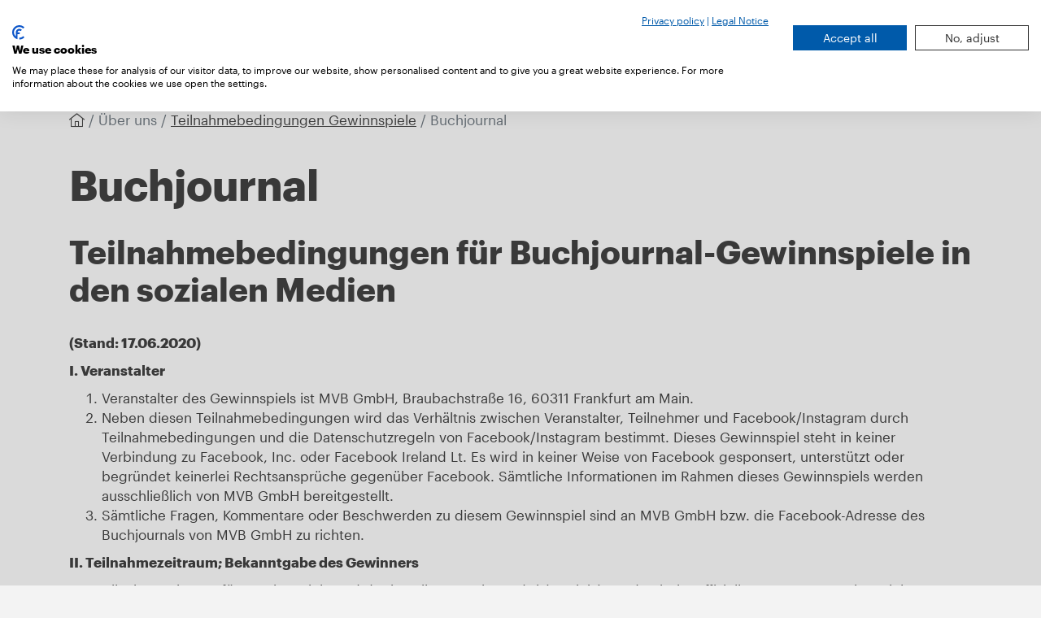

--- FILE ---
content_type: text/html; charset=UTF-8
request_url: https://mvb-online.de/ueber-uns/teilnahmebedingungen-gewinnspiele/buchjournal
body_size: 6433
content:
<!DOCTYPE html>
<html lang="de">
  <head>
          	<meta name="viewport" content="width=device-width, initial-scale=1">
					
	<title>Buchjournal | MVB – Wir bringen Bücher ins Ziel</title>
	<meta name="description" content="" />

	<meta property="fb:app_id" content="">
	<meta property="og:url" content="https://mvb-online.de/ueber-uns/teilnahmebedingungen-gewinnspiele/buchjournal" />
	<meta property="og:type" content="website" />
	<meta property="og:title" content="Buchjournal" />
	<meta property="og:image" content="" />
	<meta property="og:image:width" content="1200" />
	<meta property="og:image:height" content="630" />
	<meta property="og:description" content="" />
	<meta property="og:site_name" content="mvb-online.de (de)" />
	<meta property="og:locale" content="de" />
	<meta property="og:locale:alternate" content="de" />
	<meta property="og:locale:alternate" content="en" />
	<meta property="og:locale:alternate" content="pt_BR" />
	
	<meta name="twitter:card" content="summary_large_image" />
	<meta name="twitter:site" content="" />
	<meta name="twitter:url" content="https://mvb-online.de/ueber-uns/teilnahmebedingungen-gewinnspiele/buchjournal" />
	<meta name="twitter:title" content="Buchjournal" />
	<meta name="twitter:description" content="" />
	<meta name="twitter:image" content="" />

	
	<link rel="home" href="https://mvb-online.de/" />
	<link rel="canonical" href="https://mvb-online.de/ueber-uns/teilnahmebedingungen-gewinnspiele/buchjournal">

<meta name="google-site-verification" content="ZkbCiCNqYjDbeoaD8iiv3YrZlBq0PVRePbAvZv-LZsQ">
                      
      <link rel="canonical" href="https://mvb-online.de/ueber-uns/teilnahmebedingungen-gewinnspiele/buchjournal"> 
  <link rel="icon" type="image/png" sizes="32x32" href="/build/assets/img/favicon.png">
<title>Buchjournal | MVB – Wir bringen Bücher ins Ziel</title>
<link rel="stylesheet" href="https://pro.fontawesome.com/releases/v5.15.3/css/all.css" integrity="sha384-iKbFRxucmOHIcpWdX9NTZ5WETOPm0Goy0WmfyNcl52qSYtc2Buk0NCe6jU1sWWNB" crossorigin="anonymous">      <link crossorigin href="https://isni-service.de/assets/main.css" rel="stylesheet">
<script crossorigin="anonymous" defer src="https://isni-service.de/assets/main.js" type="module"></script>
      <link href="/build/assets/css/vendor.a28cdbb1f0d2853b2493.css" rel="stylesheet"><link href="/build/assets/css/main.84e8a47bca0bfce8856b.css" rel="stylesheet"><link as="font" crossorigin="anonymous" href="/build/assets/fonts/360D0A_0_0.0c77c277.eot" rel="preload"><link as="font" crossorigin="anonymous" href="/build/assets/fonts/360D0A_0_0.2956efac.woff2" rel="preload"><link as="font" crossorigin="anonymous" href="/build/assets/fonts/360D0A_0_0.4237d7ac.ttf" rel="preload"><link as="font" crossorigin="anonymous" href="/build/assets/fonts/360D0A_0_0.b77f8462.woff" rel="preload"><link as="font" crossorigin="anonymous" href="/build/assets/fonts/Graphik-Bold-Web.76ecb175.woff" rel="preload"><link as="font" crossorigin="anonymous" href="/build/assets/fonts/Graphik-Bold-Web.8fdd6ba2.woff2" rel="preload"><link as="font" crossorigin="anonymous" href="/build/assets/fonts/Graphik-Bold-Web.a2281268.eot" rel="preload"><link as="font" crossorigin="anonymous" href="/build/assets/fonts/Graphik-BoldItalic-Web.4212ee16.eot" rel="preload"><link as="font" crossorigin="anonymous" href="/build/assets/fonts/Graphik-BoldItalic-Web.4e9d641c.woff" rel="preload"><link as="font" crossorigin="anonymous" href="/build/assets/fonts/Graphik-BoldItalic-Web.94157e2c.woff2" rel="preload"><link as="font" crossorigin="anonymous" href="/build/assets/fonts/Graphik-Regular-Web.929428b0.woff" rel="preload"><link as="font" crossorigin="anonymous" href="/build/assets/fonts/Graphik-Regular-Web.a6895927.eot" rel="preload"><link as="font" crossorigin="anonymous" href="/build/assets/fonts/Graphik-Regular-Web.d79c5297.woff2" rel="preload"><link as="font" crossorigin="anonymous" href="/build/assets/fonts/Graphik-RegularItalic-Web.0a167b2f.eot" rel="preload"><link as="font" crossorigin="anonymous" href="/build/assets/fonts/Graphik-RegularItalic-Web.9a8fdb9b.woff2" rel="preload"><link as="font" crossorigin="anonymous" href="/build/assets/fonts/Graphik-RegularItalic-Web.cc5d6cfb.woff" rel="preload"></head>
  <body id="body-buchjournal">
        <!-- Google Tag Manager (noscript) -->
    <noscript><iframe src="https://www.googletagmanager.com/ns.html?id=GTM-WKSDPJMP"
    height="0" width="0" style="display:none;visibility:hidden"></iframe></noscript>
    <!-- End Google Tag Manager (noscript) -->





    <div id="wrap-main">
              
					
		
																	
												
					
		
										
												
					
		
										
												

<header>
	<nav class="navbar navbar-expand-lg navbar-light bg-light">
		<div class="container">

			<a class="navbar-brand" href="https://mvb-online.de/" title="Zurück zur Startseite">
									<img class="img-fluid" src="/assets/logos/MVB.png" alt="Website Logo" >
							</a>

			<div class="navbar-wrapper">
				<button class="navbar-toggler" type="button" data-toggle="collapse" data-target="#navbarHeader" aria-controls="navbarHeader" aria-expanded="false" aria-label="Toggle navigation">
					<span class="navbar-toggler-icon"></span>
				</button>

				

				<label for="search" class="btn btn-tertiary" data-toggle="collapse" data-target="#searchBox" aria-controls="searchBox" aria-label="Suchfeld einblenden">
					<i class="fal fa-search"></i>
					<span class="sr-only">Search</span>
				</label>


			</div>
			<div class="navbar-collapse collapse justify-content-end" id="navbarHeader">
				<ul class="navbar-nav">

																										<li class="nav-item dropdown">
									<a class="nav-link dropdown-toggle" href="#" role="button" data-toggle="dropdown" aria-haspopup="true" aria-expanded="false">Über uns</a>
									<div class="dropdown-menu" aria-labelledby="navbarDropdown">

																																																																																																	
																																																																												
												<a class="dropdown-item " href="https://mvb-online.de/ueber-uns/unternehmen" >
																										</i>
													Unternehmen
												</a>
																																																																																																												
																																																																												
												<a class="dropdown-item " href="https://mvb-online.de/ueber-uns/newsletter" >
																										</i>
													Newsletter
												</a>
																																																																																																												
																																																																												
												<a class="dropdown-item " href="https://mvb-online.de/ueber-uns/social-media" >
																										</i>
													Social Media
												</a>
																																																																																																												
																																																																												
												<a class="dropdown-item " href="https://mvb-online.de/presse" >
																										</i>
													Presse
												</a>
																																																																																																												
																																																																												
												<a class="dropdown-item " href="https://mvb-online.de/ueber-uns/service" >
																										</i>
													Service
												</a>
																																																															
									</div>
								</li>
							
						
																										<li class="nav-item dropdown">
									<a class="nav-link dropdown-toggle" href="#" role="button" data-toggle="dropdown" aria-haspopup="true" aria-expanded="false">Marken und Produkte</a>
									<div class="dropdown-menu" aria-labelledby="navbarDropdown">

																																																																																																	
																																																	
												<a class="dropdown-item termine-uebersicht" href="https://mvb-online.de/marken-und-produkte" >
																										<i class="fal fa-calendar-check">&nbsp;&nbsp;
																											</i>
													Alle Produkte
												</a>
																																																																																																												
																																																																												
												<a class="dropdown-item " href="https://mvb-online.de/marken-und-produkte/vlb" >
																										</i>
													VLB
												</a>
																																																																																																												
																																																																												
												<a class="dropdown-item " href="https://mvb-online.de/marken-und-produkte/vlb-tix" >
																										</i>
													VLB-TIX
												</a>
																																																																																																												
																																																																												
												<a class="dropdown-item " href="https://mvb-online.de/marken-und-produkte/boersenblatt" >
																										</i>
													Börsenblatt
												</a>
																																																																																																												
																																																																												
												<a class="dropdown-item " href="https://mvb-online.de/marken-und-produkte/buchjournal" >
																										</i>
													Buchjournal
												</a>
																																																																																																												
																																																																												
												<a class="dropdown-item " href="https://mvb-online.de/marken-und-produkte/adb" >
																										</i>
													ADB
												</a>
																																																																																																												
																																																																												
												<a class="dropdown-item " href="https://mvb-online.de/marken-und-produkte/ada" >
																										</i>
													Aus dem Antiquariat
												</a>
																																																																																																																																	
																																																																												
												<a class="dropdown-item " href="https://mvb-online.de/marken-und-produkte/buchhandel-de" >
																										</i>
													buchhandel.de
												</a>
																																																																																																												
																																																																												
												<a class="dropdown-item " href="https://mvb-online.de/marken-und-produkte/buechergutschein" >
																										</i>
													Büchergutschein
												</a>
																																																																																																												
																																																																												
												<a class="dropdown-item " href="https://mvb-online.de/marken-und-produkte/buecherscheck" >
																										</i>
													Bücherscheck
												</a>
																																																																																																												
																																																																												
												<a class="dropdown-item " href="https://mvb-online.de/marken-und-produkte/doi" >
																										</i>
													DOI
												</a>
																																																																																																												
																																																																												
												<a class="dropdown-item " href="https://mvb-online.de/marken-und-produkte/ibu" >
																										</i>
													IBU
												</a>
																																																																																																												
																																																																												
												<a class="dropdown-item " href="https://mvb-online.de/marken-und-produkte/isbn" >
																										</i>
													ISBN
												</a>
																																																																																																												
																																																																												
												<a class="dropdown-item " href="https://mvb-online.de/marken-und-produkte/isni" >
																										</i>
													ISNI
												</a>
																																																																																																												
																																																																												
												<a class="dropdown-item " href="https://mvb-online.de/marken-und-produkte/livro" >
																										</i>
													Livro
												</a>
																																																																																																												
																																																																												
												<a class="dropdown-item " href="https://mvb-online.de/marken-und-produkte/medien-jobs" >
																										</i>
													medien.jobs
												</a>
																																																																																																												
																																																																												
												<a class="dropdown-item " href="https://mvb-online.de/marken-und-produkte/metabooks" >
																										</i>
													Metabooks
												</a>
																																																																																																												
																																																																												
												<a class="dropdown-item " href="https://mvb-online.de/marken-und-produkte/pubeasy" >
																										</i>
													Pubeasy
												</a>
																																																																																																												
																																																																												
												<a class="dropdown-item " href="https://mvb-online.de/marken-und-produkte/pubnet" >
																										</i>
													Pubnet
												</a>
																																																																																																												
																																																																												
												<a class="dropdown-item " href="https://mvb-online.de/marken-und-produkte/teleordering" >
																										</i>
													Teleordering
												</a>
																																																																																																												
																																																																												
												<a class="dropdown-item " href="https://mvb-online.de/marken-und-produkte/zis" >
																										</i>
													ZIS
												</a>
																																																																																																												
																																																																												
												<a class="dropdown-item " href="https://mvb-online.de/marken-und-produkte/mvb-data-summit" >
																										</i>
													MVB Data Summit
												</a>
																																																																																																												
																																																																												
												<a class="dropdown-item " href="https://mvb-online.de/marken-und-produkte/lesemotive" >
																										</i>
													Lesemotive
												</a>
																																																																																																												
																																																																												
												<a class="dropdown-item " href="https://mvb-online.de/marken-und-produkte/lesemotive-fuer-dummies" >
																										</i>
													Lesemotive für Dummies
												</a>
																																																																																																												
																																																																												
												<a class="dropdown-item " href="https://mvb-online.de/marken-und-produkte/metadaten-fuer-dummies" >
																										</i>
													Metadaten für Dummies
												</a>
																																																																																																												
																																																																												
												<a class="dropdown-item " href="https://mvb-online.de/marken-und-produkte/bubiz" >
																										</i>
													Buch und Buchhandel in Zahlen
												</a>
																																																																																																												
																																																																												
												<a class="dropdown-item " href="https://mvb-online.de/marken-und-produkte/deutscher-buchpreis" >
																										</i>
													Leseproben zum Deutschen Buchpreis
												</a>
																																																																																																												
																																																																												
												<a class="dropdown-item " href="https://mvb-online.de/marken-und-produkte/friedenspreis-des-deutschen-buchhandels" >
																										</i>
													Reden zum Friedenspreis des Deutschen Buchhandels
												</a>
																					
									</div>
								</li>
							
						
																										<li class="nav-item">
																																																										
																																														<a class="nav-link" href="https://mvb-online.de/termine-uebersicht" >Termine</a>
								</li>
													
																										<li class="nav-item">
																																																										
																																														<a class="nav-link" href="https://mvb-online.de/aktuelles-uebersicht" >Aktuelles</a>
								</li>
													
																										<li class="nav-item">
																																					
																																														<a class="nav-link" href="https://boersenvereinsgruppe.de/"  target="_blank" >Karriere</a>
								</li>
													
																										<li class="nav-item dropdown">
									<a class="nav-link dropdown-toggle" href="#" role="button" data-toggle="dropdown" aria-haspopup="true" aria-expanded="false">Kontakt</a>
									<div class="dropdown-menu" aria-labelledby="navbarDropdown">

																																																																																																	
																																																																												
												<a class="dropdown-item " href="https://mvb-online.de/kontakt/team" >
																										</i>
													Team
												</a>
																																																																																																												
																																																																												
												<a class="dropdown-item " href="https://mvb-online.de/kontakt/standorte" >
																										</i>
													Standorte
												</a>
																					
									</div>
								</li>
							
						
					
											<li class="nav-item dropdown  ">
							<a class="nav-link dropdown-toggle" href="#" role="button" data-toggle="dropdown" aria-haspopup="true" aria-expanded="false">DE</a>
							<div class="dropdown-menu" aria-labelledby="navbarDropdown">

																	<a class="dropdown-item active" href="https://mvb-online.de/ueber-uns/teilnahmebedingungen-gewinnspiele/buchjournal" hreflang="de" lang="de">
										DE
									</a>
																	<a class="dropdown-item " href="https://mvb-online.com/" hreflang="en" lang="en">
										EN
									</a>
																	<a class="dropdown-item " href="https://pt.mvb-online.com/" hreflang="pt-BR" lang="pt-BR">
										PT
									</a>
								
							</div>
						</li>
									</ul>
			</div>

		</div>
	</nav>


	<div class="collapse" id="searchBox">
  <div class="container">
    <form action="https://mvb-online.de/search">
      <label class="sr-only" for="search">Suche</label>
      <div class="input-group">
        <div class="input-group-prepend">
          <div class="input-group-text"><i class="fal fa-search"></i></div>
        </div>

                <input id="search" class="form-control" type="text" name="q" placeholder="Suchen" aria-label="Suchen">
              </div>
    </form>
  </div>
</div>
</header>

            <main>
          


              <section>
            <div class="container">
                <nav aria-label="breadcrumb">
                    <ol class="breadcrumb">
                        <li class="breadcrumb-item">
                            <a href="https://mvb-online.de/">
                                <i class="fal fa-home-lg-alt"></i>
                            </a>
                        </li>
                                                                                                
                                                                                                
                                                                                                            
                                                                                                                                                                                
                                                                                                                                                                                                                                                                                                                                                                                                                                                                                
                                                                                                            
                                                                                                                                                                <li class="breadcrumb-item active">Über uns</li>
                                        
                                                                                    <li class="breadcrumb-item">
                                                <a href="https://mvb-online.de/ueber-uns/teilnahmebedingungen-gewinnspiele">Teilnahmebedingungen Gewinnspiele</a>
                                            </li>
                                        
                                    
                                                                                                                                                                                                                                                                                                                                                                                                                                                                
                                                <li class="breadcrumb-item active" aria-current="page">Buchjournal</li>
                    </ol>
                </nav>
            </div>
        </section>
    

  

  


      <div class="container">
      <h1>Buchjournal</h1>
    </div>  
  
  
  

<div id="content">

     
  
	<style>
		a {
			color: 
			;
		}

		a:hover {
			color: 
			;
		}
	</style>

  
     
      <section class="text-only">
	<div class="container">
					<span id="teilnahmebedingungen-fuer-buchjournal-gewinnspiele-in-den-sozialen-medien"></span>
							<h2>Teilnahmebedingungen für Buchjournal-Gewinnspiele in den sozialen Medien</h2>
			</div>
</section>

    
  
          <section>
	<div class="container">
		<div class="rich-text"><p><strong>(Stand: 17.06.2020)</strong></p>
<p><strong>I. Veranstalter</strong></p>
<ol><li>Veranstalter des Gewinnspiels ist MVB GmbH, Braubachstraße 16, 60311 Frankfurt am Main.</li><li>Neben diesen Teilnahmebedingungen wird das Verhältnis zwischen Veranstalter, Teilnehmer und Facebook/Instagram durch Teilnahmebedingungen und die Datenschutzregeln von Facebook/Instagram bestimmt. Dieses Gewinnspiel steht in keiner Verbindung zu Facebook, Inc. oder Facebook Ireland Lt. Es wird in keiner Weise von Facebook gesponsert, unterstützt oder begründet keinerlei Rechtsansprüche gegenüber Facebook. Sämtliche Informationen im Rahmen dieses Gewinnspiels werden ausschließlich von MVB GmbH bereitgestellt.</li><li>Sämtliche Fragen, Kommentare oder Beschwerden zu diesem Gewinnspiel sind an MVB GmbH bzw. die Facebook-Adresse des Buchjournals von MVB GmbH zu richten.</li></ol><p><strong>II. Teilnahmezeitraum; Bekanntgabe des Gewinners</strong></p>
<p>Der Teilnahmezeitraum für Gewinnspiele und der jeweils zugewinnende(n) Preis(e) werden beim offiziellen Post zum Gewinnspiel bekanntgegeben. Im Anschluss werden die/der Gewinner ermittelt und auf Facebook bekanntgeben.</p>
<p><strong>III. Teilnahme</strong></p>
<ol><li>Am Gewinnspiel nimmt man teil, indem man dem entsprechenden Aufruf im Beitrag nachkommt. Eine Teilnahme ist pro Person und Gewinnspiel nur einmal möglich.</li><li>Teilnahmeberechtigt sind einzelne natürliche Personen mit Wohnsitz in Deutschland, die bei der Teilnahme mindestens 18 Jahre alt sind und das Gewinnspiel-Posting auf der Buchjournal-Facebookseite und/oder -Instagramseite mit einem Kommentar versehen haben.</li><li>Von der Teilnahme ausgeschlossen sind Mitarbeiter von MVB GmbH und beteiligter Partnerunternehmen sowie die jeweiligen Angehörigen.</li><li>Durch seinen Kommentar akzeptiert der Teilnehmer die im Posting verlinkten Teilnahmebedingungen.</li><li>Eine vermittelte Teilnahme am Gewinnspiel über Anbieter von automatischen Spielsystemen ist ausgeschlossen. Da solche Anbieter die Plattform des Veranstalters stark behindern, behält sich MVB GmbH die Möglichkeit einer Sperre gegen diese Anbieter vor.</li><li>MVB GmbH ist nicht verpflichtet, die von den Teilnehmern bereitgestellten Kommentare oder anderen Inhalte auf potenzielle Verletzungen der Rechte Dritter zu überprüfen. MVB GmbH ist jedoch berechtigt, Inhalte abzulehnen, wenn sie nach sachgerechter Einschätzung rechtswidrig sind oder gegen die guten Sitten verstoßen.</li><li>Die Teilnahme ist nicht abhängig vom Erwerb von Produkten oder Dienstleistungen von MVB GmbH. Der Erwerb von Produkten oder Dienstleistungen von MVB GmbH erhöht auch nicht die Chancen auf einen Gewinn.</li><li>MVB GmbH behält sich vor, einen Teilnehmer wegen des Verstoßes gegen die Teilnahmebedingungen vom Gewinnspiel auszuschließen. Ein Verstoß liegt auch dann vor, wenn ein Teilnehmer versucht, sich durch Manipulation oder sonstige nicht erlaubte Mittel einen Vorteil zu verschaffen.</li><li>MVB GmbH behält sich außerdem vor, das Gewinnspiel auszusetzen oder zu beenden, wenn aus technischen oder sonstigen Gründen eine ordnungsgemäße Durchführung nicht mehr gewährleistet ist.</li><li>Der Rechtsweg ist ausgeschlossen.</li></ol><p><strong>IV. Gewinn</strong></p>
<ol><li>Sachgewinne werden nicht in bar ausgezahlt und sind vom Umtausch ausgeschlossen. Gewinne können zudem nicht auf Dritte übertragen werden.</li><li>Die Gewinner werden nach Ablauf des Teilnahmezeitraums durch Auslosung unter allen teilnehmenden Personen ermittelt, die auf das entsprechende Posting auf der Buchjournal-Facebookseite oder Instagramseite einen Kommentar hinterlassen haben.</li><li>Die Gewinner werden via Facebook- oder Instagram-Nachricht informiert und aufgefordert, mit einer persönlichen Nachricht ihren Namen, Vornamen und Postadresse an MVB GmbH zu melden, damit der Gewinn verschickt werden kann.</li><li>Teilt der Gewinner nicht innerhalb von 14 Tagen nach Gewinnbenachrichtigung die vorstehenden Angaben mit, verfällt sein Gewinnanspruch.</li><li>Die Gewinner werden gefragt, ob sie damit einverstanden sind, dass ihr Vor- und Nachname oder ihr Facebookname oder Instagramname auf der Buchjournal-Facebookseite oder Instagramseite veröffentlicht werden.</li></ol><p><strong>V. Datenschutz</strong></p>
<ol><li>Verantwortlicher im Sinne von Art. 4 Abs. 7 DSGVO ist: MVB GmbH, Braubachstr. 16, 60311 Frankfurt am Main.</li><li>Unsere vollständigen Datenschutzinformationen finden sich hier: <a href="http://www.mvb-online.de/datenschutz">www.mvb-online.de/datenschutz</a></li><li>Soweit im Rahmen des Gewinnspiels personenbezogene Daten von Teilnehmern erhoben, verarbeitet und genutzt werden, werden diese von MVB GmbH ausschließlich zum Zwecke der Benachrichtigung des Gewinners und zur Versendung des Gewinns an den Gewinner erhoben, verarbeitet und genutzt. Rechtsgrundlage hierfür ist die Einwilligung des Gewinners, Art. 6 Abs. 1 Satz 1 Buchst. a DSGVO.</li><li>Soweit sich der Gewinner mit der Veröffentlichung ihn betreffender Daten ausdrücklich einverstanden erklärt hat, ist auch hierfür Rechtsgrundlage seine Einwilligung, Art. 6 Abs. 1 Satz 1 Buchst. a DSGVO.</li><li>Die erteilte Einwilligung kann – gleich worauf sie sich bezieht (Gewinnspiel und/oder Veröffentlichung) – jederzeit widerrufen werden. Durch den Widerruf wird die Rechtmäßigkeit der aufgrund der Einwilligung bis zum Widerruf erfolgten Verarbeitung nicht berührt.</li><li>Die erhobenen Daten werden nach Beendigung des Gewinnspiels bei MVB GmbH gelöscht. </li></ol></div>
	</div>
</section>
  
    
  
</div>



	<section>
		<div class="container">
			
									<h5>
						<a href="/ueber-uns/teilnahmebedingungen-gewinnspiele">Zurück zu
							Teilnahmebedingungen Gewinnspiele</a>
					</h5>
				
					</div>
	</section>
      </main>
    </div>
          <footer>
	<div class="container">
		<div class="row justify-content-lg-between">

			<div class="col-lg-12 col-md-12 position-static">
				<p class="brandmarks">
					<a target="_blank" href="https://www.mvb-online.de/">
													<img class="pre-footer-image" src="/assets/logos/Logo_MVB_RGB_invertiert_2023-01-23-162738_fmux.png" alt="MVB Logo">
											</a>
				</p>
			</div>
		</div>

		<nav class="pre-footer row">

			
							<div class="col-md-4">
					<p>
						<strong>MVB</strong>
					</p>
																																																									
																																				<p>
								<a href="https://mvb-online.de/ueber-uns/unternehmen" >Unternehmen</a>
							</p>

																																																															
																																				<p>
								<a href="https://mvb-online.de/presse" >Presse</a>
							</p>

																																																															
																																				<p>
								<a href="https://mvb-online.de/ueber-uns/service" >Service</a>
							</p>

																																					</div>
							<div class="col-md-4">
					<p>
						<strong>Wir für Sie</strong>
					</p>
																																								
																																				<p>
								<a href="https://mvb-online.de/verlage" >Für Verlage</a>
							</p>

																																														
																																				<p>
								<a href="https://mvb-online.de/buchhandlungen" >Für Buchhandlungen</a>
							</p>

																																														
																																				<p>
								<a href="https://mvb-online.de/dienstleister" >Für Dienstleister</a>
							</p>

																																														
																																				<p>
								<a href="https://mvb-online.de/selfpublisher" >Für Selfpublisher</a>
							</p>

															</div>
						<div class="col-md-4">
				<p>
					<strong>Kontakt</strong>
				</p>
				
					
																
											<p>
							<a href="https://mvb-online.de/kontakt/team">
																	<i class="fal fa-user"></i>
																Kontaktpersonen
							</a>
						</p>
					
				
					
																
											<p>
							<a href="tel:0049691306550">
																	<i class="fal fa-phone"></i>
																+49 69 1306-550
							</a>
						</p>
					
				
					
																
											<p>
							<a href="mailto:kundenservice@mvb-online.de">
																	<i class="fal fa-envelope"></i>
																kundenservice@mvb-online.de
							</a>
						</p>
					
				
									<a href="https://www.instagram.com/lifeatmvb/" target="_blank"><i class="fab fa-instagram" style="padding-right: 2rem; font-size: 2.5rem"></i></a>
									<a href="https://www.linkedin.com/company/mvbbooks" target="_blank"><i class="fab fa-linkedin" style="padding-right: 2rem; font-size: 2.5rem"></i></a>
									<a href="https://www.youtube.com/@mvb2357" target="_blank"><i class="fab fa-youtube" style="padding-right: 2rem; font-size: 2.5rem"></i></a>
							</div>
		</nav>
					<strong class="uppercase">Unsere Angebote für Sie</strong>
		
		<nav class="more-brands">
			<ul class="inline-nav">
									<li>
													<a href="https://mvb-online.de/marken-und-produkte/adb" >ADB</a>
										
					</li>
									<li>
													<a href="https://mvb-online.de/marken-und-produkte/ada" >Aus dem Antiquariat</a>
										
					</li>
									<li>
													<a href="https://mvb-online.de/marken-und-produkte/boersenblatt" >Börsenblatt</a>
										
					</li>
									<li>
													<a href="https://mvb-online.de/marken-und-produkte/buchhandel-de" >buchhandel.de</a>
										
					</li>
									<li>
													<a href="https://mvb-online.de/marken-und-produkte/buecherscheck/buecher-gutschein-2"  target="_blank" >Büchergutschein</a>
										
					</li>
									<li>
													<a href="https://mvb-online.de/marken-und-produkte/buecherscheck" >Bücherscheck</a>
										
					</li>
									<li>
													<a href="https://mvb-online.de/marken-und-produkte/ibu" >IBU</a>
										
					</li>
									<li>
													<a href="https://mvb-online.de/marken-und-produkte/isbn" >ISBN</a>
										
					</li>
									<li>
													<a href="https://mvb-online.de/marken-und-produkte/isni" >ISNI</a>
										
					</li>
									<li>
													<a href="https://mvb-online.de/marken-und-produkte/medien-jobs" >medien.jobs</a>
										
					</li>
									<li>
													<a href="https://mvb-online.de/marken-und-produkte/metabooks" >Metabooks</a>
										
					</li>
									<li>
													<a href="https://mvb-online.de/marken-und-produkte/pubeasy" >Pubeasy</a>
										
					</li>
									<li>
													<a href="https://mvb-online.de/marken-und-produkte/pubnet" >Pubnet</a>
										
					</li>
									<li>
													<a href="https://mvb-online.de/marken-und-produkte/vlb" >VLB</a>
										
					</li>
									<li>
													<a href="https://mvb-online.de/marken-und-produkte/vlb-tix" >VLB-TIX</a>
										
					</li>
							</ul>
		</nav>
		<div class="social row">
			<p class="copy small col-md-4">© MVB GmbH 2026
			</p>
			<div class="icons small col-md-8 text-right container">
				<ul class="inline-nav col-lg-12 col-md-12">
											<li style="padding: 1rem 0 1rem 2rem;">
																																														
																													
							<a href="https://mvb-online.de/netiquette" >Netiquette</a>
						</li>
											<li style="padding: 1rem 0 1rem 2rem;">
																																														
																													
							<a href="https://mvb-online.de/agb" >AGB</a>
						</li>
											<li style="padding: 1rem 0 1rem 2rem;">
																																														
																													
							<a href="https://mvb-online.de/datenschutz" >Datenschutz</a>
						</li>
											<li style="padding: 1rem 0 1rem 2rem;">
																																														
																													
							<a href="https://mvb-online.de/impressum" >Impressum</a>
						</li>
									</ul>
			</div>
		</div>
	</div>
</footer>
      <script type="text/javascript" src="/build/assets/js/runtime.5b980ca9.js"></script><script type="text/javascript" src="/build/assets/js/vendors.4f859ea7.js"></script><script type="text/javascript" src="/build/assets/js/index.e97ca97c.js"></script><script type="text/javascript" src="/build/assets/js/vendor.0b86a3ad.js"></script></body>
</html>
<!-- Cached by Blitz on 2026-01-16T11:32:34+01:00 --><!-- Served by Blitz on 2026-01-19T19:52:42+01:00 -->

--- FILE ---
content_type: text/css
request_url: https://consent.cookiefirst.com/sites/mvb-online.de-373ff5cd-66de-43f6-8912-8e147c272a60/styles.css?v=318eb4f5-55c3-4d8c-b283-2b25e455f1fc
body_size: 63
content:
.cookiefirst-root {--banner-font-family: inherit !important;--banner-width: 100% !important;--banner-bg-color: rgba(255, 255, 255, 1) !important;--banner-shadow: 0.1 !important;--banner-text-color: rgba(0, 0, 0, 1) !important;--banner-outline-color: rgba(255,82,0,1) !important;--banner-accent-color: rgba(0, 90, 170, 1) !important;--banner-text-on-accent-bg: rgba(255,255,255,1) !important;--banner-border-radius:0 !important;--banner-backdrop-color: rgba(0,0,0,0.1) !important;--banner-widget-border-radius: 0 !important;--banner-btn-primary-text:rgba(255, 255, 255, 1) !important;--banner-btn-primary-bg:rgba(0, 90, 170, 1) !important;--banner-btn-primary-border-color:rgba(0, 90, 170, 1) !important;--banner-btn-primary-border-radius: 0 !important;--banner-btn-primary-hover-text:rgba(255, 255, 255, 1) !important;--banner-btn-primary-hover-bg:rgba(0, 90, 170, 0.85) !important;--banner-btn-primary-hover-border-color:rgba(0, 90, 170, 1) !important;--banner-btn-primary-hover-border-radius: 0 !important;--banner-btn-secondary-text:rgba(50, 50, 50, 1) !important;--banner-btn-secondary-bg:rgba(0, 0, 0, 0) !important;--banner-btn-secondary-border-color:rgba(50, 50, 50, 1) !important;--banner-btn-secondary-border-radius: 0 !important;--banner-btn-secondary-hover-text:rgba(255, 255, 255, 1) !important;--banner-btn-secondary-hover-bg:rgba(50, 50, 50, 1) !important;--banner-btn-secondary-hover-border-color:rgba(50, 50, 50, 1) !important;--banner-btn-secondary-hover-border-radius: 0 !important;--banner-btn-floating-bg:rgba(0, 90, 170, 1) !important;--banner-btn-floating-border:rgba(0, 90, 170, 1) !important;--banner-btn-floating-icon:rgba(255, 255, 255, 1) !important;--banner-btn-floating-hover-bg:rgba(0, 90, 170, 0.85) !important;--banner-btn-floating-hover-border:rgba(0, 90, 170, 1) !important;--banner-btn-floating-hover-icon:rgba(255, 255, 255, 1) !important;}

--- FILE ---
content_type: image/svg+xml
request_url: https://mvb-online.de/build/assets/img/pfeil-links.2a700b63.svg
body_size: 380
content:
<svg width="40" height="40" xmlns="http://www.w3.org/2000/svg" xmlns:xlink="http://www.w3.org/1999/xlink"><use xlink:href="#path0_fill" fill="#FFF"/><defs><path id="path0_fill" d="M20.67 39.683l.635-.637a1.08 1.08 0 000-1.524L5.368 21.52h33.56c.59 0 1.072-.484 1.072-1.076v-.896c0-.592-.482-1.076-1.071-1.076H5.368L21.305 2.477a1.08 1.08 0 000-1.524L20.67.316a1.07 1.07 0 00-1.518 0L.315 19.242a1.08 1.08 0 000 1.524l18.847 18.926c.42.412 1.09.412 1.509-.01z"/></defs></svg>

--- FILE ---
content_type: text/javascript; charset=utf-8
request_url: https://isni-service.de/assets/main.js
body_size: 247070
content:
(function(){const n=document.createElement("link").relList;if(n&&n.supports&&n.supports("modulepreload"))return;for(const o of document.querySelectorAll('link[rel="modulepreload"]'))t(o);new MutationObserver(o=>{for(const r of o)if(r.type==="childList")for(const i of r.addedNodes)i.tagName==="LINK"&&i.rel==="modulepreload"&&t(i)}).observe(document,{childList:!0,subtree:!0});function a(o){const r={};return o.integrity&&(r.integrity=o.integrity),o.referrerPolicy&&(r.referrerPolicy=o.referrerPolicy),o.crossOrigin==="use-credentials"?r.credentials="include":o.crossOrigin==="anonymous"?r.credentials="omit":r.credentials="same-origin",r}function t(o){if(o.ep)return;o.ep=!0;const r=a(o);fetch(o.href,r)}})();const al=()=>{};let zc={},M2={},R2=null,P2={mark:al,measure:al};try{typeof window<"u"&&(zc=window),typeof document<"u"&&(M2=document),typeof MutationObserver<"u"&&(R2=MutationObserver),typeof performance<"u"&&(P2=performance)}catch{}const{userAgent:tl=""}=zc.navigator||{},Et=zc,hn=M2,rl=R2,$o=P2;Et.document;const at=!!hn.documentElement&&!!hn.head&&typeof hn.addEventListener=="function"&&typeof hn.createElement=="function",B2=~tl.indexOf("MSIE")||~tl.indexOf("Trident/");var vn="classic",L2="duotone",ca="sharp",la="sharp-duotone",Zp=[vn,L2,ca,la],Wp={classic:{900:"fas",400:"far",normal:"far",300:"fal",100:"fat"},sharp:{900:"fass",400:"fasr",300:"fasl",100:"fast"},"sharp-duotone":{900:"fasds"}},ol={kit:{fak:"kit","fa-kit":"kit"},"kit-duotone":{fakd:"kit-duotone","fa-kit-duotone":"kit-duotone"}},$p=["kit"],jp=/fa(s|r|l|t|d|b|k|kd|ss|sr|sl|st|sds)?[\-\ ]/,zp=/Font ?Awesome ?([56 ]*)(Solid|Regular|Light|Thin|Duotone|Brands|Free|Pro|Sharp Duotone|Sharp|Kit)?.*/i,Yp={"Font Awesome 5 Free":{900:"fas",400:"far"},"Font Awesome 5 Pro":{900:"fas",400:"far",normal:"far",300:"fal"},"Font Awesome 5 Brands":{400:"fab",normal:"fab"},"Font Awesome 5 Duotone":{900:"fad"}},Jp={"Font Awesome 6 Free":{900:"fas",400:"far"},"Font Awesome 6 Pro":{900:"fas",400:"far",normal:"far",300:"fal",100:"fat"},"Font Awesome 6 Brands":{400:"fab",normal:"fab"},"Font Awesome 6 Duotone":{900:"fad"},"Font Awesome 6 Sharp":{900:"fass",400:"fasr",normal:"fasr",300:"fasl",100:"fast"},"Font Awesome 6 Sharp Duotone":{900:"fasds"}},qp={classic:{"fa-brands":"fab","fa-duotone":"fad","fa-light":"fal","fa-regular":"far","fa-solid":"fas","fa-thin":"fat"},sharp:{"fa-solid":"fass","fa-regular":"fasr","fa-light":"fasl","fa-thin":"fast"},"sharp-duotone":{"fa-solid":"fasds"}},Xp={classic:["fas","far","fal","fat"],sharp:["fass","fasr","fasl","fast"],"sharp-duotone":["fasds"]},Qp={classic:{fab:"fa-brands",fad:"fa-duotone",fal:"fa-light",far:"fa-regular",fas:"fa-solid",fat:"fa-thin"},sharp:{fass:"fa-solid",fasr:"fa-regular",fasl:"fa-light",fast:"fa-thin"},"sharp-duotone":{fasds:"fa-solid"}},e0={classic:{solid:"fas",regular:"far",light:"fal",thin:"fat",duotone:"fad",brands:"fab"},sharp:{solid:"fass",regular:"fasr",light:"fasl",thin:"fast"},"sharp-duotone":{solid:"fasds"}},O2={classic:{fa:"solid",fas:"solid","fa-solid":"solid",far:"regular","fa-regular":"regular",fal:"light","fa-light":"light",fat:"thin","fa-thin":"thin",fad:"duotone","fa-duotone":"duotone",fab:"brands","fa-brands":"brands"},sharp:{fa:"solid",fass:"solid","fa-solid":"solid",fasr:"regular","fa-regular":"regular",fasl:"light","fa-light":"light",fast:"thin","fa-thin":"thin"},"sharp-duotone":{fa:"solid",fasds:"solid","fa-solid":"solid"}},n0=["solid","regular","light","thin","duotone","brands"],k2=[1,2,3,4,5,6,7,8,9,10],a0=k2.concat([11,12,13,14,15,16,17,18,19,20]),oo={GROUP:"duotone-group",SWAP_OPACITY:"swap-opacity",PRIMARY:"primary",SECONDARY:"secondary"},t0=[...Object.keys(Xp),...n0,"2xs","xs","sm","lg","xl","2xl","beat","border","fade","beat-fade","bounce","flip-both","flip-horizontal","flip-vertical","flip","fw","inverse","layers-counter","layers-text","layers","li","pull-left","pull-right","pulse","rotate-180","rotate-270","rotate-90","rotate-by","shake","spin-pulse","spin-reverse","spin","stack-1x","stack-2x","stack","ul",oo.GROUP,oo.SWAP_OPACITY,oo.PRIMARY,oo.SECONDARY].concat(k2.map(e=>"".concat(e,"x"))).concat(a0.map(e=>"w-".concat(e))),r0={"Font Awesome Kit":{400:"fak",normal:"fak"},"Font Awesome Kit Duotone":{400:"fakd",normal:"fakd"}},o0={kit:{"fa-kit":"fak"}},i0={kit:{fak:"fa-kit"}},il={kit:{kit:"fak"},"kit-duotone":{"kit-duotone":"fakd"}};const Qa="___FONT_AWESOME___",Ks=16,D2="fa",G2="svg-inline--fa",ar="data-fa-i2svg",Hs="data-fa-pseudo-element",s0="data-fa-pseudo-element-pending",Yc="data-prefix",Jc="data-icon",sl="fontawesome-i2svg",c0="async",l0=["HTML","HEAD","STYLE","SCRIPT"],_2=(()=>{try{return!0}catch{return!1}})(),w2=[vn,ca,la];function Oo(e){return new Proxy(e,{get(n,a){return a in n?n[a]:n[vn]}})}const F2={...O2};F2[vn]={...O2[vn],...ol.kit,...ol["kit-duotone"]};const zt=Oo(F2),xs={...e0};xs[vn]={...xs[vn],...il.kit,...il["kit-duotone"]};const bo=Oo(xs),Vs={...Qp};Vs[vn]={...Vs[vn],...i0.kit};const Yt=Oo(Vs),Zs={...qp};Zs[vn]={...Zs[vn],...o0.kit};const u0=Oo(Zs),d0=jp,U2="fa-layers-text",p0=zp,m0={...Wp};Oo(m0);const f0=["class","data-prefix","data-icon","data-fa-transform","data-fa-mask"],ps=oo,Pr=new Set;Object.keys(bo[vn]).map(Pr.add.bind(Pr));Object.keys(bo[ca]).map(Pr.add.bind(Pr));Object.keys(bo[la]).map(Pr.add.bind(Pr));const h0=[...$p,...t0],lo=Et.FontAwesomeConfig||{};function g0(e){var n=hn.querySelector("script["+e+"]");if(n)return n.getAttribute(e)}function S0(e){return e===""?!0:e==="false"?!1:e==="true"?!0:e}hn&&typeof hn.querySelector=="function"&&[["data-family-prefix","familyPrefix"],["data-css-prefix","cssPrefix"],["data-family-default","familyDefault"],["data-style-default","styleDefault"],["data-replacement-class","replacementClass"],["data-auto-replace-svg","autoReplaceSvg"],["data-auto-add-css","autoAddCss"],["data-auto-a11y","autoA11y"],["data-search-pseudo-elements","searchPseudoElements"],["data-observe-mutations","observeMutations"],["data-mutate-approach","mutateApproach"],["data-keep-original-source","keepOriginalSource"],["data-measure-performance","measurePerformance"],["data-show-missing-icons","showMissingIcons"]].forEach(n=>{let[a,t]=n;const o=S0(g0(a));o!=null&&(lo[t]=o)});const K2={styleDefault:"solid",familyDefault:"classic",cssPrefix:D2,replacementClass:G2,autoReplaceSvg:!0,autoAddCss:!0,autoA11y:!0,searchPseudoElements:!1,observeMutations:!0,mutateApproach:"async",keepOriginalSource:!0,measurePerformance:!1,showMissingIcons:!0};lo.familyPrefix&&(lo.cssPrefix=lo.familyPrefix);const Br={...K2,...lo};Br.autoReplaceSvg||(Br.observeMutations=!1);const Ge={};Object.keys(K2).forEach(e=>{Object.defineProperty(Ge,e,{enumerable:!0,set:function(n){Br[e]=n,uo.forEach(a=>a(Ge))},get:function(){return Br[e]}})});Object.defineProperty(Ge,"familyPrefix",{enumerable:!0,set:function(e){Br.cssPrefix=e,uo.forEach(n=>n(Ge))},get:function(){return Br.cssPrefix}});Et.FontAwesomeConfig=Ge;const uo=[];function v0(e){return uo.push(e),()=>{uo.splice(uo.indexOf(e),1)}}const ct=Ks,Da={size:16,x:0,y:0,rotate:0,flipX:!1,flipY:!1};function b0(e){if(!e||!at)return;const n=hn.createElement("style");n.setAttribute("type","text/css"),n.innerHTML=e;const a=hn.head.childNodes;let t=null;for(let o=a.length-1;o>-1;o--){const r=a[o],i=(r.tagName||"").toUpperCase();["STYLE","LINK"].indexOf(i)>-1&&(t=r)}return hn.head.insertBefore(n,t),e}const y0="0123456789abcdefghijklmnopqrstuvwxyzABCDEFGHIJKLMNOPQRSTUVWXYZ";function yo(){let e=12,n="";for(;e-- >0;)n+=y0[Math.random()*62|0];return n}function Vr(e){const n=[];for(let a=(e||[]).length>>>0;a--;)n[a]=e[a];return n}function qc(e){return e.classList?Vr(e.classList):(e.getAttribute("class")||"").split(" ").filter(n=>n)}function H2(e){return"".concat(e).replace(/&/g,"&amp;").replace(/"/g,"&quot;").replace(/'/g,"&#39;").replace(/</g,"&lt;").replace(/>/g,"&gt;")}function E0(e){return Object.keys(e||{}).reduce((n,a)=>n+"".concat(a,'="').concat(H2(e[a]),'" '),"").trim()}function Fi(e){return Object.keys(e||{}).reduce((n,a)=>n+"".concat(a,": ").concat(e[a].trim(),";"),"")}function Xc(e){return e.size!==Da.size||e.x!==Da.x||e.y!==Da.y||e.rotate!==Da.rotate||e.flipX||e.flipY}function I0(e){let{transform:n,containerWidth:a,iconWidth:t}=e;const o={transform:"translate(".concat(a/2," 256)")},r="translate(".concat(n.x*32,", ").concat(n.y*32,") "),i="scale(".concat(n.size/16*(n.flipX?-1:1),", ").concat(n.size/16*(n.flipY?-1:1),") "),s="rotate(".concat(n.rotate," 0 0)"),c={transform:"".concat(r," ").concat(i," ").concat(s)},l={transform:"translate(".concat(t/2*-1," -256)")};return{outer:o,inner:c,path:l}}function A0(e){let{transform:n,width:a=Ks,height:t=Ks,startCentered:o=!1}=e,r="";return o&&B2?r+="translate(".concat(n.x/ct-a/2,"em, ").concat(n.y/ct-t/2,"em) "):o?r+="translate(calc(-50% + ".concat(n.x/ct,"em), calc(-50% + ").concat(n.y/ct,"em)) "):r+="translate(".concat(n.x/ct,"em, ").concat(n.y/ct,"em) "),r+="scale(".concat(n.size/ct*(n.flipX?-1:1),", ").concat(n.size/ct*(n.flipY?-1:1),") "),r+="rotate(".concat(n.rotate,"deg) "),r}var T0=`:root, :host {
  --fa-font-solid: normal 900 1em/1 "Font Awesome 6 Free";
  --fa-font-regular: normal 400 1em/1 "Font Awesome 6 Free";
  --fa-font-light: normal 300 1em/1 "Font Awesome 6 Pro";
  --fa-font-thin: normal 100 1em/1 "Font Awesome 6 Pro";
  --fa-font-duotone: normal 900 1em/1 "Font Awesome 6 Duotone";
  --fa-font-brands: normal 400 1em/1 "Font Awesome 6 Brands";
  --fa-font-sharp-solid: normal 900 1em/1 "Font Awesome 6 Sharp";
  --fa-font-sharp-regular: normal 400 1em/1 "Font Awesome 6 Sharp";
  --fa-font-sharp-light: normal 300 1em/1 "Font Awesome 6 Sharp";
  --fa-font-sharp-thin: normal 100 1em/1 "Font Awesome 6 Sharp";
  --fa-font-sharp-duotone-solid: normal 900 1em/1 "Font Awesome 6 Sharp Duotone";
}

svg:not(:root).svg-inline--fa, svg:not(:host).svg-inline--fa {
  overflow: visible;
  box-sizing: content-box;
}

.svg-inline--fa {
  display: var(--fa-display, inline-block);
  height: 1em;
  overflow: visible;
  vertical-align: -0.125em;
}
.svg-inline--fa.fa-2xs {
  vertical-align: 0.1em;
}
.svg-inline--fa.fa-xs {
  vertical-align: 0em;
}
.svg-inline--fa.fa-sm {
  vertical-align: -0.0714285705em;
}
.svg-inline--fa.fa-lg {
  vertical-align: -0.2em;
}
.svg-inline--fa.fa-xl {
  vertical-align: -0.25em;
}
.svg-inline--fa.fa-2xl {
  vertical-align: -0.3125em;
}
.svg-inline--fa.fa-pull-left {
  margin-right: var(--fa-pull-margin, 0.3em);
  width: auto;
}
.svg-inline--fa.fa-pull-right {
  margin-left: var(--fa-pull-margin, 0.3em);
  width: auto;
}
.svg-inline--fa.fa-li {
  width: var(--fa-li-width, 2em);
  top: 0.25em;
}
.svg-inline--fa.fa-fw {
  width: var(--fa-fw-width, 1.25em);
}

.fa-layers svg.svg-inline--fa {
  bottom: 0;
  left: 0;
  margin: auto;
  position: absolute;
  right: 0;
  top: 0;
}

.fa-layers-counter, .fa-layers-text {
  display: inline-block;
  position: absolute;
  text-align: center;
}

.fa-layers {
  display: inline-block;
  height: 1em;
  position: relative;
  text-align: center;
  vertical-align: -0.125em;
  width: 1em;
}
.fa-layers svg.svg-inline--fa {
  transform-origin: center center;
}

.fa-layers-text {
  left: 50%;
  top: 50%;
  transform: translate(-50%, -50%);
  transform-origin: center center;
}

.fa-layers-counter {
  background-color: var(--fa-counter-background-color, #ff253a);
  border-radius: var(--fa-counter-border-radius, 1em);
  box-sizing: border-box;
  color: var(--fa-inverse, #fff);
  line-height: var(--fa-counter-line-height, 1);
  max-width: var(--fa-counter-max-width, 5em);
  min-width: var(--fa-counter-min-width, 1.5em);
  overflow: hidden;
  padding: var(--fa-counter-padding, 0.25em 0.5em);
  right: var(--fa-right, 0);
  text-overflow: ellipsis;
  top: var(--fa-top, 0);
  transform: scale(var(--fa-counter-scale, 0.25));
  transform-origin: top right;
}

.fa-layers-bottom-right {
  bottom: var(--fa-bottom, 0);
  right: var(--fa-right, 0);
  top: auto;
  transform: scale(var(--fa-layers-scale, 0.25));
  transform-origin: bottom right;
}

.fa-layers-bottom-left {
  bottom: var(--fa-bottom, 0);
  left: var(--fa-left, 0);
  right: auto;
  top: auto;
  transform: scale(var(--fa-layers-scale, 0.25));
  transform-origin: bottom left;
}

.fa-layers-top-right {
  top: var(--fa-top, 0);
  right: var(--fa-right, 0);
  transform: scale(var(--fa-layers-scale, 0.25));
  transform-origin: top right;
}

.fa-layers-top-left {
  left: var(--fa-left, 0);
  right: auto;
  top: var(--fa-top, 0);
  transform: scale(var(--fa-layers-scale, 0.25));
  transform-origin: top left;
}

.fa-1x {
  font-size: 1em;
}

.fa-2x {
  font-size: 2em;
}

.fa-3x {
  font-size: 3em;
}

.fa-4x {
  font-size: 4em;
}

.fa-5x {
  font-size: 5em;
}

.fa-6x {
  font-size: 6em;
}

.fa-7x {
  font-size: 7em;
}

.fa-8x {
  font-size: 8em;
}

.fa-9x {
  font-size: 9em;
}

.fa-10x {
  font-size: 10em;
}

.fa-2xs {
  font-size: 0.625em;
  line-height: 0.1em;
  vertical-align: 0.225em;
}

.fa-xs {
  font-size: 0.75em;
  line-height: 0.0833333337em;
  vertical-align: 0.125em;
}

.fa-sm {
  font-size: 0.875em;
  line-height: 0.0714285718em;
  vertical-align: 0.0535714295em;
}

.fa-lg {
  font-size: 1.25em;
  line-height: 0.05em;
  vertical-align: -0.075em;
}

.fa-xl {
  font-size: 1.5em;
  line-height: 0.0416666682em;
  vertical-align: -0.125em;
}

.fa-2xl {
  font-size: 2em;
  line-height: 0.03125em;
  vertical-align: -0.1875em;
}

.fa-fw {
  text-align: center;
  width: 1.25em;
}

.fa-ul {
  list-style-type: none;
  margin-left: var(--fa-li-margin, 2.5em);
  padding-left: 0;
}
.fa-ul > li {
  position: relative;
}

.fa-li {
  left: calc(-1 * var(--fa-li-width, 2em));
  position: absolute;
  text-align: center;
  width: var(--fa-li-width, 2em);
  line-height: inherit;
}

.fa-border {
  border-color: var(--fa-border-color, #eee);
  border-radius: var(--fa-border-radius, 0.1em);
  border-style: var(--fa-border-style, solid);
  border-width: var(--fa-border-width, 0.08em);
  padding: var(--fa-border-padding, 0.2em 0.25em 0.15em);
}

.fa-pull-left {
  float: left;
  margin-right: var(--fa-pull-margin, 0.3em);
}

.fa-pull-right {
  float: right;
  margin-left: var(--fa-pull-margin, 0.3em);
}

.fa-beat {
  animation-name: fa-beat;
  animation-delay: var(--fa-animation-delay, 0s);
  animation-direction: var(--fa-animation-direction, normal);
  animation-duration: var(--fa-animation-duration, 1s);
  animation-iteration-count: var(--fa-animation-iteration-count, infinite);
  animation-timing-function: var(--fa-animation-timing, ease-in-out);
}

.fa-bounce {
  animation-name: fa-bounce;
  animation-delay: var(--fa-animation-delay, 0s);
  animation-direction: var(--fa-animation-direction, normal);
  animation-duration: var(--fa-animation-duration, 1s);
  animation-iteration-count: var(--fa-animation-iteration-count, infinite);
  animation-timing-function: var(--fa-animation-timing, cubic-bezier(0.28, 0.84, 0.42, 1));
}

.fa-fade {
  animation-name: fa-fade;
  animation-delay: var(--fa-animation-delay, 0s);
  animation-direction: var(--fa-animation-direction, normal);
  animation-duration: var(--fa-animation-duration, 1s);
  animation-iteration-count: var(--fa-animation-iteration-count, infinite);
  animation-timing-function: var(--fa-animation-timing, cubic-bezier(0.4, 0, 0.6, 1));
}

.fa-beat-fade {
  animation-name: fa-beat-fade;
  animation-delay: var(--fa-animation-delay, 0s);
  animation-direction: var(--fa-animation-direction, normal);
  animation-duration: var(--fa-animation-duration, 1s);
  animation-iteration-count: var(--fa-animation-iteration-count, infinite);
  animation-timing-function: var(--fa-animation-timing, cubic-bezier(0.4, 0, 0.6, 1));
}

.fa-flip {
  animation-name: fa-flip;
  animation-delay: var(--fa-animation-delay, 0s);
  animation-direction: var(--fa-animation-direction, normal);
  animation-duration: var(--fa-animation-duration, 1s);
  animation-iteration-count: var(--fa-animation-iteration-count, infinite);
  animation-timing-function: var(--fa-animation-timing, ease-in-out);
}

.fa-shake {
  animation-name: fa-shake;
  animation-delay: var(--fa-animation-delay, 0s);
  animation-direction: var(--fa-animation-direction, normal);
  animation-duration: var(--fa-animation-duration, 1s);
  animation-iteration-count: var(--fa-animation-iteration-count, infinite);
  animation-timing-function: var(--fa-animation-timing, linear);
}

.fa-spin {
  animation-name: fa-spin;
  animation-delay: var(--fa-animation-delay, 0s);
  animation-direction: var(--fa-animation-direction, normal);
  animation-duration: var(--fa-animation-duration, 2s);
  animation-iteration-count: var(--fa-animation-iteration-count, infinite);
  animation-timing-function: var(--fa-animation-timing, linear);
}

.fa-spin-reverse {
  --fa-animation-direction: reverse;
}

.fa-pulse,
.fa-spin-pulse {
  animation-name: fa-spin;
  animation-direction: var(--fa-animation-direction, normal);
  animation-duration: var(--fa-animation-duration, 1s);
  animation-iteration-count: var(--fa-animation-iteration-count, infinite);
  animation-timing-function: var(--fa-animation-timing, steps(8));
}

@media (prefers-reduced-motion: reduce) {
  .fa-beat,
.fa-bounce,
.fa-fade,
.fa-beat-fade,
.fa-flip,
.fa-pulse,
.fa-shake,
.fa-spin,
.fa-spin-pulse {
    animation-delay: -1ms;
    animation-duration: 1ms;
    animation-iteration-count: 1;
    transition-delay: 0s;
    transition-duration: 0s;
  }
}
@keyframes fa-beat {
  0%, 90% {
    transform: scale(1);
  }
  45% {
    transform: scale(var(--fa-beat-scale, 1.25));
  }
}
@keyframes fa-bounce {
  0% {
    transform: scale(1, 1) translateY(0);
  }
  10% {
    transform: scale(var(--fa-bounce-start-scale-x, 1.1), var(--fa-bounce-start-scale-y, 0.9)) translateY(0);
  }
  30% {
    transform: scale(var(--fa-bounce-jump-scale-x, 0.9), var(--fa-bounce-jump-scale-y, 1.1)) translateY(var(--fa-bounce-height, -0.5em));
  }
  50% {
    transform: scale(var(--fa-bounce-land-scale-x, 1.05), var(--fa-bounce-land-scale-y, 0.95)) translateY(0);
  }
  57% {
    transform: scale(1, 1) translateY(var(--fa-bounce-rebound, -0.125em));
  }
  64% {
    transform: scale(1, 1) translateY(0);
  }
  100% {
    transform: scale(1, 1) translateY(0);
  }
}
@keyframes fa-fade {
  50% {
    opacity: var(--fa-fade-opacity, 0.4);
  }
}
@keyframes fa-beat-fade {
  0%, 100% {
    opacity: var(--fa-beat-fade-opacity, 0.4);
    transform: scale(1);
  }
  50% {
    opacity: 1;
    transform: scale(var(--fa-beat-fade-scale, 1.125));
  }
}
@keyframes fa-flip {
  50% {
    transform: rotate3d(var(--fa-flip-x, 0), var(--fa-flip-y, 1), var(--fa-flip-z, 0), var(--fa-flip-angle, -180deg));
  }
}
@keyframes fa-shake {
  0% {
    transform: rotate(-15deg);
  }
  4% {
    transform: rotate(15deg);
  }
  8%, 24% {
    transform: rotate(-18deg);
  }
  12%, 28% {
    transform: rotate(18deg);
  }
  16% {
    transform: rotate(-22deg);
  }
  20% {
    transform: rotate(22deg);
  }
  32% {
    transform: rotate(-12deg);
  }
  36% {
    transform: rotate(12deg);
  }
  40%, 100% {
    transform: rotate(0deg);
  }
}
@keyframes fa-spin {
  0% {
    transform: rotate(0deg);
  }
  100% {
    transform: rotate(360deg);
  }
}
.fa-rotate-90 {
  transform: rotate(90deg);
}

.fa-rotate-180 {
  transform: rotate(180deg);
}

.fa-rotate-270 {
  transform: rotate(270deg);
}

.fa-flip-horizontal {
  transform: scale(-1, 1);
}

.fa-flip-vertical {
  transform: scale(1, -1);
}

.fa-flip-both,
.fa-flip-horizontal.fa-flip-vertical {
  transform: scale(-1, -1);
}

.fa-rotate-by {
  transform: rotate(var(--fa-rotate-angle, 0));
}

.fa-stack {
  display: inline-block;
  vertical-align: middle;
  height: 2em;
  position: relative;
  width: 2.5em;
}

.fa-stack-1x,
.fa-stack-2x {
  bottom: 0;
  left: 0;
  margin: auto;
  position: absolute;
  right: 0;
  top: 0;
  z-index: var(--fa-stack-z-index, auto);
}

.svg-inline--fa.fa-stack-1x {
  height: 1em;
  width: 1.25em;
}
.svg-inline--fa.fa-stack-2x {
  height: 2em;
  width: 2.5em;
}

.fa-inverse {
  color: var(--fa-inverse, #fff);
}

.sr-only,
.fa-sr-only {
  position: absolute;
  width: 1px;
  height: 1px;
  padding: 0;
  margin: -1px;
  overflow: hidden;
  clip: rect(0, 0, 0, 0);
  white-space: nowrap;
  border-width: 0;
}

.sr-only-focusable:not(:focus),
.fa-sr-only-focusable:not(:focus) {
  position: absolute;
  width: 1px;
  height: 1px;
  padding: 0;
  margin: -1px;
  overflow: hidden;
  clip: rect(0, 0, 0, 0);
  white-space: nowrap;
  border-width: 0;
}

.svg-inline--fa .fa-primary {
  fill: var(--fa-primary-color, currentColor);
  opacity: var(--fa-primary-opacity, 1);
}

.svg-inline--fa .fa-secondary {
  fill: var(--fa-secondary-color, currentColor);
  opacity: var(--fa-secondary-opacity, 0.4);
}

.svg-inline--fa.fa-swap-opacity .fa-primary {
  opacity: var(--fa-secondary-opacity, 0.4);
}

.svg-inline--fa.fa-swap-opacity .fa-secondary {
  opacity: var(--fa-primary-opacity, 1);
}

.svg-inline--fa mask .fa-primary,
.svg-inline--fa mask .fa-secondary {
  fill: black;
}

.fad.fa-inverse,
.fa-duotone.fa-inverse {
  color: var(--fa-inverse, #fff);
}`;function x2(){const e=D2,n=G2,a=Ge.cssPrefix,t=Ge.replacementClass;let o=T0;if(a!==e||t!==n){const r=new RegExp("\\.".concat(e,"\\-"),"g"),i=new RegExp("\\--".concat(e,"\\-"),"g"),s=new RegExp("\\.".concat(n),"g");o=o.replace(r,".".concat(a,"-")).replace(i,"--".concat(a,"-")).replace(s,".".concat(t))}return o}let cl=!1;function ms(){Ge.autoAddCss&&!cl&&(b0(x2()),cl=!0)}var N0={mixout(){return{dom:{css:x2,insertCss:ms}}},hooks(){return{beforeDOMElementCreation(){ms()},beforeI2svg(){ms()}}}};const et=Et||{};et[Qa]||(et[Qa]={});et[Qa].styles||(et[Qa].styles={});et[Qa].hooks||(et[Qa].hooks={});et[Qa].shims||(et[Qa].shims=[]);var Ga=et[Qa];const V2=[],Z2=function(){hn.removeEventListener("DOMContentLoaded",Z2),Ii=1,V2.map(e=>e())};let Ii=!1;at&&(Ii=(hn.documentElement.doScroll?/^loaded|^c/:/^loaded|^i|^c/).test(hn.readyState),Ii||hn.addEventListener("DOMContentLoaded",Z2));function C0(e){at&&(Ii?setTimeout(e,0):V2.push(e))}function ko(e){const{tag:n,attributes:a={},children:t=[]}=e;return typeof e=="string"?H2(e):"<".concat(n," ").concat(E0(a),">").concat(t.map(ko).join(""),"</").concat(n,">")}function ll(e,n,a){if(e&&e[n]&&e[n][a])return{prefix:n,iconName:a,icon:e[n][a]}}var fs=function(n,a,t,o){var r=Object.keys(n),i=r.length,s=a,c,l,u;for(t===void 0?(c=1,u=n[r[0]]):(c=0,u=t);c<i;c++)l=r[c],u=s(u,n[l],l,n);return u};function M0(e){const n=[];let a=0;const t=e.length;for(;a<t;){const o=e.charCodeAt(a++);if(o>=55296&&o<=56319&&a<t){const r=e.charCodeAt(a++);(r&64512)==56320?n.push(((o&1023)<<10)+(r&1023)+65536):(n.push(o),a--)}else n.push(o)}return n}function Ws(e){const n=M0(e);return n.length===1?n[0].toString(16):null}function R0(e,n){const a=e.length;let t=e.charCodeAt(n),o;return t>=55296&&t<=56319&&a>n+1&&(o=e.charCodeAt(n+1),o>=56320&&o<=57343)?(t-55296)*1024+o-56320+65536:t}function ul(e){return Object.keys(e).reduce((n,a)=>{const t=e[a];return!!t.icon?n[t.iconName]=t.icon:n[a]=t,n},{})}function $s(e,n){let a=arguments.length>2&&arguments[2]!==void 0?arguments[2]:{};const{skipHooks:t=!1}=a,o=ul(n);typeof Ga.hooks.addPack=="function"&&!t?Ga.hooks.addPack(e,ul(n)):Ga.styles[e]={...Ga.styles[e]||{},...o},e==="fas"&&$s("fa",n)}const{styles:Vt,shims:P0}=Ga,B0={[vn]:Object.values(Yt[vn]),[ca]:Object.values(Yt[ca]),[la]:Object.values(Yt[la])};let Qc=null,W2={},$2={},j2={},z2={},Y2={};const L0={[vn]:Object.keys(zt[vn]),[ca]:Object.keys(zt[ca]),[la]:Object.keys(zt[la])};function O0(e){return~h0.indexOf(e)}function k0(e,n){const a=n.split("-"),t=a[0],o=a.slice(1).join("-");return t===e&&o!==""&&!O0(o)?o:null}const J2=()=>{const e=t=>fs(Vt,(o,r,i)=>(o[i]=fs(r,t,{}),o),{});W2=e((t,o,r)=>(o[3]&&(t[o[3]]=r),o[2]&&o[2].filter(s=>typeof s=="number").forEach(s=>{t[s.toString(16)]=r}),t)),$2=e((t,o,r)=>(t[r]=r,o[2]&&o[2].filter(s=>typeof s=="string").forEach(s=>{t[s]=r}),t)),Y2=e((t,o,r)=>{const i=o[2];return t[r]=r,i.forEach(s=>{t[s]=r}),t});const n="far"in Vt||Ge.autoFetchSvg,a=fs(P0,(t,o)=>{const r=o[0];let i=o[1];const s=o[2];return i==="far"&&!n&&(i="fas"),typeof r=="string"&&(t.names[r]={prefix:i,iconName:s}),typeof r=="number"&&(t.unicodes[r.toString(16)]={prefix:i,iconName:s}),t},{names:{},unicodes:{}});j2=a.names,z2=a.unicodes,Qc=Ui(Ge.styleDefault,{family:Ge.familyDefault})};v0(e=>{Qc=Ui(e.styleDefault,{family:Ge.familyDefault})});J2();function e1(e,n){return(W2[e]||{})[n]}function D0(e,n){return($2[e]||{})[n]}function vt(e,n){return(Y2[e]||{})[n]}function q2(e){return j2[e]||{prefix:null,iconName:null}}function G0(e){const n=z2[e],a=e1("fas",e);return n||(a?{prefix:"fas",iconName:a}:null)||{prefix:null,iconName:null}}function It(){return Qc}const n1=()=>({prefix:null,iconName:null,rest:[]});function Ui(e){let n=arguments.length>1&&arguments[1]!==void 0?arguments[1]:{};const{family:a=vn}=n,t=zt[a][e],o=bo[a][e]||bo[a][t],r=e in Ga.styles?e:null;return o||r||null}const _0={[vn]:Object.keys(Yt[vn]),[ca]:Object.keys(Yt[ca]),[la]:Object.keys(Yt[la])};function Ki(e){let n=arguments.length>1&&arguments[1]!==void 0?arguments[1]:{};const{skipLookups:a=!1}=n,t={[vn]:"".concat(Ge.cssPrefix,"-").concat(vn),[ca]:"".concat(Ge.cssPrefix,"-").concat(ca),[la]:"".concat(Ge.cssPrefix,"-").concat(la)};let o=null,r=vn;const i=Zp.filter(c=>c!==L2);i.forEach(c=>{(e.includes(t[c])||e.some(l=>_0[c].includes(l)))&&(r=c)});const s=e.reduce((c,l)=>{const u=k0(Ge.cssPrefix,l);if(Vt[l]?(l=B0[r].includes(l)?u0[r][l]:l,o=l,c.prefix=l):L0[r].indexOf(l)>-1?(o=l,c.prefix=Ui(l,{family:r})):u?c.iconName=u:l!==Ge.replacementClass&&!i.some(f=>l===t[f])&&c.rest.push(l),!a&&c.prefix&&c.iconName){const f=o==="fa"?q2(c.iconName):{},p=vt(c.prefix,c.iconName);f.prefix&&(o=null),c.iconName=f.iconName||p||c.iconName,c.prefix=f.prefix||c.prefix,c.prefix==="far"&&!Vt.far&&Vt.fas&&!Ge.autoFetchSvg&&(c.prefix="fas")}return c},n1());return(e.includes("fa-brands")||e.includes("fab"))&&(s.prefix="fab"),(e.includes("fa-duotone")||e.includes("fad"))&&(s.prefix="fad"),!s.prefix&&r===ca&&(Vt.fass||Ge.autoFetchSvg)&&(s.prefix="fass",s.iconName=vt(s.prefix,s.iconName)||s.iconName),!s.prefix&&r===la&&(Vt.fasds||Ge.autoFetchSvg)&&(s.prefix="fasds",s.iconName=vt(s.prefix,s.iconName)||s.iconName),(s.prefix==="fa"||o==="fa")&&(s.prefix=It()||"fas"),s}class w0{constructor(){this.definitions={}}add(){for(var n=arguments.length,a=new Array(n),t=0;t<n;t++)a[t]=arguments[t];const o=a.reduce(this._pullDefinitions,{});Object.keys(o).forEach(r=>{this.definitions[r]={...this.definitions[r]||{},...o[r]},$s(r,o[r]);const i=Yt[vn][r];i&&$s(i,o[r]),J2()})}reset(){this.definitions={}}_pullDefinitions(n,a){const t=a.prefix&&a.iconName&&a.icon?{0:a}:a;return Object.keys(t).map(o=>{const{prefix:r,iconName:i,icon:s}=t[o],c=s[2];n[r]||(n[r]={}),c.length>0&&c.forEach(l=>{typeof l=="string"&&(n[r][l]=s)}),n[r][i]=s}),n}}let dl=[],fr={};const vr={},F0=Object.keys(vr);function U0(e,n){let{mixoutsTo:a}=n;return dl=e,fr={},Object.keys(vr).forEach(t=>{F0.indexOf(t)===-1&&delete vr[t]}),dl.forEach(t=>{const o=t.mixout?t.mixout():{};if(Object.keys(o).forEach(r=>{typeof o[r]=="function"&&(a[r]=o[r]),typeof o[r]=="object"&&Object.keys(o[r]).forEach(i=>{a[r]||(a[r]={}),a[r][i]=o[r][i]})}),t.hooks){const r=t.hooks();Object.keys(r).forEach(i=>{fr[i]||(fr[i]=[]),fr[i].push(r[i])})}t.provides&&t.provides(vr)}),a}function js(e,n){for(var a=arguments.length,t=new Array(a>2?a-2:0),o=2;o<a;o++)t[o-2]=arguments[o];return(fr[e]||[]).forEach(i=>{n=i.apply(null,[n,...t])}),n}function tr(e){for(var n=arguments.length,a=new Array(n>1?n-1:0),t=1;t<n;t++)a[t-1]=arguments[t];(fr[e]||[]).forEach(r=>{r.apply(null,a)})}function At(){const e=arguments[0],n=Array.prototype.slice.call(arguments,1);return vr[e]?vr[e].apply(null,n):void 0}function zs(e){e.prefix==="fa"&&(e.prefix="fas");let{iconName:n}=e;const a=e.prefix||It();if(n)return n=vt(a,n)||n,ll(X2.definitions,a,n)||ll(Ga.styles,a,n)}const X2=new w0,K0=()=>{Ge.autoReplaceSvg=!1,Ge.observeMutations=!1,tr("noAuto")},H0={i2svg:function(){let e=arguments.length>0&&arguments[0]!==void 0?arguments[0]:{};return at?(tr("beforeI2svg",e),At("pseudoElements2svg",e),At("i2svg",e)):Promise.reject(new Error("Operation requires a DOM of some kind."))},watch:function(){let e=arguments.length>0&&arguments[0]!==void 0?arguments[0]:{};const{autoReplaceSvgRoot:n}=e;Ge.autoReplaceSvg===!1&&(Ge.autoReplaceSvg=!0),Ge.observeMutations=!0,C0(()=>{V0({autoReplaceSvgRoot:n}),tr("watch",e)})}},x0={icon:e=>{if(e===null)return null;if(typeof e=="object"&&e.prefix&&e.iconName)return{prefix:e.prefix,iconName:vt(e.prefix,e.iconName)||e.iconName};if(Array.isArray(e)&&e.length===2){const n=e[1].indexOf("fa-")===0?e[1].slice(3):e[1],a=Ui(e[0]);return{prefix:a,iconName:vt(a,n)||n}}if(typeof e=="string"&&(e.indexOf("".concat(Ge.cssPrefix,"-"))>-1||e.match(d0))){const n=Ki(e.split(" "),{skipLookups:!0});return{prefix:n.prefix||It(),iconName:vt(n.prefix,n.iconName)||n.iconName}}if(typeof e=="string"){const n=It();return{prefix:n,iconName:vt(n,e)||e}}}},ua={noAuto:K0,config:Ge,dom:H0,parse:x0,library:X2,findIconDefinition:zs,toHtml:ko},V0=function(){let e=arguments.length>0&&arguments[0]!==void 0?arguments[0]:{};const{autoReplaceSvgRoot:n=hn}=e;(Object.keys(Ga.styles).length>0||Ge.autoFetchSvg)&&at&&Ge.autoReplaceSvg&&ua.dom.i2svg({node:n})};function Hi(e,n){return Object.defineProperty(e,"abstract",{get:n}),Object.defineProperty(e,"html",{get:function(){return e.abstract.map(a=>ko(a))}}),Object.defineProperty(e,"node",{get:function(){if(!at)return;const a=hn.createElement("div");return a.innerHTML=e.html,a.children}}),e}function Z0(e){let{children:n,main:a,mask:t,attributes:o,styles:r,transform:i}=e;if(Xc(i)&&a.found&&!t.found){const{width:s,height:c}=a,l={x:s/c/2,y:.5};o.style=Fi({...r,"transform-origin":"".concat(l.x+i.x/16,"em ").concat(l.y+i.y/16,"em")})}return[{tag:"svg",attributes:o,children:n}]}function W0(e){let{prefix:n,iconName:a,children:t,attributes:o,symbol:r}=e;const i=r===!0?"".concat(n,"-").concat(Ge.cssPrefix,"-").concat(a):r;return[{tag:"svg",attributes:{style:"display: none;"},children:[{tag:"symbol",attributes:{...o,id:i},children:t}]}]}function a1(e){const{icons:{main:n,mask:a},prefix:t,iconName:o,transform:r,symbol:i,title:s,maskId:c,titleId:l,extra:u,watchable:f=!1}=e,{width:p,height:g}=a.found?a:n,S=t==="fak",O=[Ge.replacementClass,o?"".concat(Ge.cssPrefix,"-").concat(o):""].filter(E=>u.classes.indexOf(E)===-1).filter(E=>E!==""||!!E).concat(u.classes).join(" ");let B={children:[],attributes:{...u.attributes,"data-prefix":t,"data-icon":o,class:O,role:u.attributes.role||"img",xmlns:"http://www.w3.org/2000/svg",viewBox:"0 0 ".concat(p," ").concat(g)}};const P=S&&!~u.classes.indexOf("fa-fw")?{width:"".concat(p/g*16*.0625,"em")}:{};f&&(B.attributes[ar]=""),s&&(B.children.push({tag:"title",attributes:{id:B.attributes["aria-labelledby"]||"title-".concat(l||yo())},children:[s]}),delete B.attributes.title);const b={...B,prefix:t,iconName:o,main:n,mask:a,maskId:c,transform:r,symbol:i,styles:{...P,...u.styles}},{children:v,attributes:m}=a.found&&n.found?At("generateAbstractMask",b)||{children:[],attributes:{}}:At("generateAbstractIcon",b)||{children:[],attributes:{}};return b.children=v,b.attributes=m,i?W0(b):Z0(b)}function pl(e){const{content:n,width:a,height:t,transform:o,title:r,extra:i,watchable:s=!1}=e,c={...i.attributes,...r?{title:r}:{},class:i.classes.join(" ")};s&&(c[ar]="");const l={...i.styles};Xc(o)&&(l.transform=A0({transform:o,startCentered:!0,width:a,height:t}),l["-webkit-transform"]=l.transform);const u=Fi(l);u.length>0&&(c.style=u);const f=[];return f.push({tag:"span",attributes:c,children:[n]}),r&&f.push({tag:"span",attributes:{class:"sr-only"},children:[r]}),f}function $0(e){const{content:n,title:a,extra:t}=e,o={...t.attributes,...a?{title:a}:{},class:t.classes.join(" ")},r=Fi(t.styles);r.length>0&&(o.style=r);const i=[];return i.push({tag:"span",attributes:o,children:[n]}),a&&i.push({tag:"span",attributes:{class:"sr-only"},children:[a]}),i}const{styles:hs}=Ga;function Ys(e){const n=e[0],a=e[1],[t]=e.slice(4);let o=null;return Array.isArray(t)?o={tag:"g",attributes:{class:"".concat(Ge.cssPrefix,"-").concat(ps.GROUP)},children:[{tag:"path",attributes:{class:"".concat(Ge.cssPrefix,"-").concat(ps.SECONDARY),fill:"currentColor",d:t[0]}},{tag:"path",attributes:{class:"".concat(Ge.cssPrefix,"-").concat(ps.PRIMARY),fill:"currentColor",d:t[1]}}]}:o={tag:"path",attributes:{fill:"currentColor",d:t}},{found:!0,width:n,height:a,icon:o}}const j0={found:!1,width:512,height:512};function z0(e,n){!_2&&!Ge.showMissingIcons&&e&&console.error('Icon with name "'.concat(e,'" and prefix "').concat(n,'" is missing.'))}function Js(e,n){let a=n;return n==="fa"&&Ge.styleDefault!==null&&(n=It()),new Promise((t,o)=>{if(a==="fa"){const r=q2(e)||{};e=r.iconName||e,n=r.prefix||n}if(e&&n&&hs[n]&&hs[n][e]){const r=hs[n][e];return t(Ys(r))}z0(e,n),t({...j0,icon:Ge.showMissingIcons&&e?At("missingIconAbstract")||{}:{}})})}const ml=()=>{},qs=Ge.measurePerformance&&$o&&$o.mark&&$o.measure?$o:{mark:ml,measure:ml},io='FA "6.6.0"',Y0=e=>(qs.mark("".concat(io," ").concat(e," begins")),()=>Q2(e)),Q2=e=>{qs.mark("".concat(io," ").concat(e," ends")),qs.measure("".concat(io," ").concat(e),"".concat(io," ").concat(e," begins"),"".concat(io," ").concat(e," ends"))};var t1={begin:Y0,end:Q2};const di=()=>{};function fl(e){return typeof(e.getAttribute?e.getAttribute(ar):null)=="string"}function J0(e){const n=e.getAttribute?e.getAttribute(Yc):null,a=e.getAttribute?e.getAttribute(Jc):null;return n&&a}function q0(e){return e&&e.classList&&e.classList.contains&&e.classList.contains(Ge.replacementClass)}function X0(){return Ge.autoReplaceSvg===!0?pi.replace:pi[Ge.autoReplaceSvg]||pi.replace}function Q0(e){return hn.createElementNS("http://www.w3.org/2000/svg",e)}function em(e){return hn.createElement(e)}function ed(e){let n=arguments.length>1&&arguments[1]!==void 0?arguments[1]:{};const{ceFn:a=e.tag==="svg"?Q0:em}=n;if(typeof e=="string")return hn.createTextNode(e);const t=a(e.tag);return Object.keys(e.attributes||[]).forEach(function(r){t.setAttribute(r,e.attributes[r])}),(e.children||[]).forEach(function(r){t.appendChild(ed(r,{ceFn:a}))}),t}function nm(e){let n=" ".concat(e.outerHTML," ");return n="".concat(n,"Font Awesome fontawesome.com "),n}const pi={replace:function(e){const n=e[0];if(n.parentNode)if(e[1].forEach(a=>{n.parentNode.insertBefore(ed(a),n)}),n.getAttribute(ar)===null&&Ge.keepOriginalSource){let a=hn.createComment(nm(n));n.parentNode.replaceChild(a,n)}else n.remove()},nest:function(e){const n=e[0],a=e[1];if(~qc(n).indexOf(Ge.replacementClass))return pi.replace(e);const t=new RegExp("".concat(Ge.cssPrefix,"-.*"));if(delete a[0].attributes.id,a[0].attributes.class){const r=a[0].attributes.class.split(" ").reduce((i,s)=>(s===Ge.replacementClass||s.match(t)?i.toSvg.push(s):i.toNode.push(s),i),{toNode:[],toSvg:[]});a[0].attributes.class=r.toSvg.join(" "),r.toNode.length===0?n.removeAttribute("class"):n.setAttribute("class",r.toNode.join(" "))}const o=a.map(r=>ko(r)).join(`
`);n.setAttribute(ar,""),n.innerHTML=o}};function hl(e){e()}function nd(e,n){const a=typeof n=="function"?n:di;if(e.length===0)a();else{let t=hl;Ge.mutateApproach===c0&&(t=Et.requestAnimationFrame||hl),t(()=>{const o=X0(),r=t1.begin("mutate");e.map(o),r(),a()})}}let r1=!1;function ad(){r1=!0}function Xs(){r1=!1}let Ai=null;function gl(e){if(!rl||!Ge.observeMutations)return;const{treeCallback:n=di,nodeCallback:a=di,pseudoElementsCallback:t=di,observeMutationsRoot:o=hn}=e;Ai=new rl(r=>{if(r1)return;const i=It();Vr(r).forEach(s=>{if(s.type==="childList"&&s.addedNodes.length>0&&!fl(s.addedNodes[0])&&(Ge.searchPseudoElements&&t(s.target),n(s.target)),s.type==="attributes"&&s.target.parentNode&&Ge.searchPseudoElements&&t(s.target.parentNode),s.type==="attributes"&&fl(s.target)&&~f0.indexOf(s.attributeName))if(s.attributeName==="class"&&J0(s.target)){const{prefix:c,iconName:l}=Ki(qc(s.target));s.target.setAttribute(Yc,c||i),l&&s.target.setAttribute(Jc,l)}else q0(s.target)&&a(s.target)})}),at&&Ai.observe(o,{childList:!0,attributes:!0,characterData:!0,subtree:!0})}function am(){Ai&&Ai.disconnect()}function tm(e){const n=e.getAttribute("style");let a=[];return n&&(a=n.split(";").reduce((t,o)=>{const r=o.split(":"),i=r[0],s=r.slice(1);return i&&s.length>0&&(t[i]=s.join(":").trim()),t},{})),a}function rm(e){const n=e.getAttribute("data-prefix"),a=e.getAttribute("data-icon"),t=e.innerText!==void 0?e.innerText.trim():"";let o=Ki(qc(e));return o.prefix||(o.prefix=It()),n&&a&&(o.prefix=n,o.iconName=a),o.iconName&&o.prefix||(o.prefix&&t.length>0&&(o.iconName=D0(o.prefix,e.innerText)||e1(o.prefix,Ws(e.innerText))),!o.iconName&&Ge.autoFetchSvg&&e.firstChild&&e.firstChild.nodeType===Node.TEXT_NODE&&(o.iconName=e.firstChild.data)),o}function om(e){const n=Vr(e.attributes).reduce((o,r)=>(o.name!=="class"&&o.name!=="style"&&(o[r.name]=r.value),o),{}),a=e.getAttribute("title"),t=e.getAttribute("data-fa-title-id");return Ge.autoA11y&&(a?n["aria-labelledby"]="".concat(Ge.replacementClass,"-title-").concat(t||yo()):(n["aria-hidden"]="true",n.focusable="false")),n}function im(){return{iconName:null,title:null,titleId:null,prefix:null,transform:Da,symbol:!1,mask:{iconName:null,prefix:null,rest:[]},maskId:null,extra:{classes:[],styles:{},attributes:{}}}}function Sl(e){let n=arguments.length>1&&arguments[1]!==void 0?arguments[1]:{styleParser:!0};const{iconName:a,prefix:t,rest:o}=rm(e),r=om(e),i=js("parseNodeAttributes",{},e);let s=n.styleParser?tm(e):[];return{iconName:a,title:e.getAttribute("title"),titleId:e.getAttribute("data-fa-title-id"),prefix:t,transform:Da,mask:{iconName:null,prefix:null,rest:[]},maskId:null,symbol:!1,extra:{classes:o,styles:s,attributes:r},...i}}const{styles:sm}=Ga;function td(e){const n=Ge.autoReplaceSvg==="nest"?Sl(e,{styleParser:!1}):Sl(e);return~n.extra.classes.indexOf(U2)?At("generateLayersText",e,n):At("generateSvgReplacementMutation",e,n)}let Ua=new Set;w2.map(e=>{Ua.add("fa-".concat(e))});Object.keys(zt[vn]).map(Ua.add.bind(Ua));Object.keys(zt[ca]).map(Ua.add.bind(Ua));Object.keys(zt[la]).map(Ua.add.bind(Ua));Ua=[...Ua];function vl(e){let n=arguments.length>1&&arguments[1]!==void 0?arguments[1]:null;if(!at)return Promise.resolve();const a=hn.documentElement.classList,t=u=>a.add("".concat(sl,"-").concat(u)),o=u=>a.remove("".concat(sl,"-").concat(u)),r=Ge.autoFetchSvg?Ua:w2.map(u=>"fa-".concat(u)).concat(Object.keys(sm));r.includes("fa")||r.push("fa");const i=[".".concat(U2,":not([").concat(ar,"])")].concat(r.map(u=>".".concat(u,":not([").concat(ar,"])"))).join(", ");if(i.length===0)return Promise.resolve();let s=[];try{s=Vr(e.querySelectorAll(i))}catch{}if(s.length>0)t("pending"),o("complete");else return Promise.resolve();const c=t1.begin("onTree"),l=s.reduce((u,f)=>{try{const p=td(f);p&&u.push(p)}catch(p){_2||p.name==="MissingIcon"&&console.error(p)}return u},[]);return new Promise((u,f)=>{Promise.all(l).then(p=>{nd(p,()=>{t("active"),t("complete"),o("pending"),typeof n=="function"&&n(),c(),u()})}).catch(p=>{c(),f(p)})})}function cm(e){let n=arguments.length>1&&arguments[1]!==void 0?arguments[1]:null;td(e).then(a=>{a&&nd([a],n)})}function lm(e){return function(n){let a=arguments.length>1&&arguments[1]!==void 0?arguments[1]:{};const t=(n||{}).icon?n:zs(n||{});let{mask:o}=a;return o&&(o=(o||{}).icon?o:zs(o||{})),e(t,{...a,mask:o})}}const um=function(e){let n=arguments.length>1&&arguments[1]!==void 0?arguments[1]:{};const{transform:a=Da,symbol:t=!1,mask:o=null,maskId:r=null,title:i=null,titleId:s=null,classes:c=[],attributes:l={},styles:u={}}=n;if(!e)return;const{prefix:f,iconName:p,icon:g}=e;return Hi({type:"icon",...e},()=>(tr("beforeDOMElementCreation",{iconDefinition:e,params:n}),Ge.autoA11y&&(i?l["aria-labelledby"]="".concat(Ge.replacementClass,"-title-").concat(s||yo()):(l["aria-hidden"]="true",l.focusable="false")),a1({icons:{main:Ys(g),mask:o?Ys(o.icon):{found:!1,width:null,height:null,icon:{}}},prefix:f,iconName:p,transform:{...Da,...a},symbol:t,title:i,maskId:r,titleId:s,extra:{attributes:l,styles:u,classes:c}})))};var dm={mixout(){return{icon:lm(um)}},hooks(){return{mutationObserverCallbacks(e){return e.treeCallback=vl,e.nodeCallback=cm,e}}},provides(e){e.i2svg=function(n){const{node:a=hn,callback:t=()=>{}}=n;return vl(a,t)},e.generateSvgReplacementMutation=function(n,a){const{iconName:t,title:o,titleId:r,prefix:i,transform:s,symbol:c,mask:l,maskId:u,extra:f}=a;return new Promise((p,g)=>{Promise.all([Js(t,i),l.iconName?Js(l.iconName,l.prefix):Promise.resolve({found:!1,width:512,height:512,icon:{}})]).then(S=>{let[O,B]=S;p([n,a1({icons:{main:O,mask:B},prefix:i,iconName:t,transform:s,symbol:c,maskId:u,title:o,titleId:r,extra:f,watchable:!0})])}).catch(g)})},e.generateAbstractIcon=function(n){let{children:a,attributes:t,main:o,transform:r,styles:i}=n;const s=Fi(i);s.length>0&&(t.style=s);let c;return Xc(r)&&(c=At("generateAbstractTransformGrouping",{main:o,transform:r,containerWidth:o.width,iconWidth:o.width})),a.push(c||o.icon),{children:a,attributes:t}}}},pm={mixout(){return{layer(e){let n=arguments.length>1&&arguments[1]!==void 0?arguments[1]:{};const{classes:a=[]}=n;return Hi({type:"layer"},()=>{tr("beforeDOMElementCreation",{assembler:e,params:n});let t=[];return e(o=>{Array.isArray(o)?o.map(r=>{t=t.concat(r.abstract)}):t=t.concat(o.abstract)}),[{tag:"span",attributes:{class:["".concat(Ge.cssPrefix,"-layers"),...a].join(" ")},children:t}]})}}}},mm={mixout(){return{counter(e){let n=arguments.length>1&&arguments[1]!==void 0?arguments[1]:{};const{title:a=null,classes:t=[],attributes:o={},styles:r={}}=n;return Hi({type:"counter",content:e},()=>(tr("beforeDOMElementCreation",{content:e,params:n}),$0({content:e.toString(),title:a,extra:{attributes:o,styles:r,classes:["".concat(Ge.cssPrefix,"-layers-counter"),...t]}})))}}}},fm={mixout(){return{text(e){let n=arguments.length>1&&arguments[1]!==void 0?arguments[1]:{};const{transform:a=Da,title:t=null,classes:o=[],attributes:r={},styles:i={}}=n;return Hi({type:"text",content:e},()=>(tr("beforeDOMElementCreation",{content:e,params:n}),pl({content:e,transform:{...Da,...a},title:t,extra:{attributes:r,styles:i,classes:["".concat(Ge.cssPrefix,"-layers-text"),...o]}})))}}},provides(e){e.generateLayersText=function(n,a){const{title:t,transform:o,extra:r}=a;let i=null,s=null;if(B2){const c=parseInt(getComputedStyle(n).fontSize,10),l=n.getBoundingClientRect();i=l.width/c,s=l.height/c}return Ge.autoA11y&&!t&&(r.attributes["aria-hidden"]="true"),Promise.resolve([n,pl({content:n.innerHTML,width:i,height:s,transform:o,title:t,extra:r,watchable:!0})])}}};const hm=new RegExp('"',"ug"),bl=[1105920,1112319],yl={FontAwesome:{normal:"fas",400:"fas"},...Jp,...Yp,...r0},Qs=Object.keys(yl).reduce((e,n)=>(e[n.toLowerCase()]=yl[n],e),{}),gm=Object.keys(Qs).reduce((e,n)=>{const a=Qs[n];return e[n]=a[900]||[...Object.entries(a)][0][1],e},{});function Sm(e){const n=e.replace(hm,""),a=R0(n,0),t=a>=bl[0]&&a<=bl[1],o=n.length===2?n[0]===n[1]:!1;return{value:Ws(o?n[0]:n),isSecondary:t||o}}function vm(e,n){const a=e.replace(/^['"]|['"]$/g,"").toLowerCase(),t=parseInt(n),o=isNaN(t)?"normal":t;return(Qs[a]||{})[o]||gm[a]}function El(e,n){const a="".concat(s0).concat(n.replace(":","-"));return new Promise((t,o)=>{if(e.getAttribute(a)!==null)return t();const i=Vr(e.children).filter(p=>p.getAttribute(Hs)===n)[0],s=Et.getComputedStyle(e,n),c=s.getPropertyValue("font-family"),l=c.match(p0),u=s.getPropertyValue("font-weight"),f=s.getPropertyValue("content");if(i&&!l)return e.removeChild(i),t();if(l&&f!=="none"&&f!==""){const p=s.getPropertyValue("content");let g=vm(c,u);const{value:S,isSecondary:O}=Sm(p),B=l[0].startsWith("FontAwesome");let P=e1(g,S),b=P;if(B){const v=G0(S);v.iconName&&v.prefix&&(P=v.iconName,g=v.prefix)}if(P&&!O&&(!i||i.getAttribute(Yc)!==g||i.getAttribute(Jc)!==b)){e.setAttribute(a,b),i&&e.removeChild(i);const v=im(),{extra:m}=v;m.attributes[Hs]=n,Js(P,g).then(E=>{const h=a1({...v,icons:{main:E,mask:n1()},prefix:g,iconName:b,extra:m,watchable:!0}),T=hn.createElementNS("http://www.w3.org/2000/svg","svg");n==="::before"?e.insertBefore(T,e.firstChild):e.appendChild(T),T.outerHTML=h.map(D=>ko(D)).join(`
`),e.removeAttribute(a),t()}).catch(o)}else t()}else t()})}function bm(e){return Promise.all([El(e,"::before"),El(e,"::after")])}function ym(e){return e.parentNode!==document.head&&!~l0.indexOf(e.tagName.toUpperCase())&&!e.getAttribute(Hs)&&(!e.parentNode||e.parentNode.tagName!=="svg")}function Il(e){if(at)return new Promise((n,a)=>{const t=Vr(e.querySelectorAll("*")).filter(ym).map(bm),o=t1.begin("searchPseudoElements");ad(),Promise.all(t).then(()=>{o(),Xs(),n()}).catch(()=>{o(),Xs(),a()})})}var Em={hooks(){return{mutationObserverCallbacks(e){return e.pseudoElementsCallback=Il,e}}},provides(e){e.pseudoElements2svg=function(n){const{node:a=hn}=n;Ge.searchPseudoElements&&Il(a)}}};let Al=!1;var Im={mixout(){return{dom:{unwatch(){ad(),Al=!0}}}},hooks(){return{bootstrap(){gl(js("mutationObserverCallbacks",{}))},noAuto(){am()},watch(e){const{observeMutationsRoot:n}=e;Al?Xs():gl(js("mutationObserverCallbacks",{observeMutationsRoot:n}))}}}};const Tl=e=>{let n={size:16,x:0,y:0,flipX:!1,flipY:!1,rotate:0};return e.toLowerCase().split(" ").reduce((a,t)=>{const o=t.toLowerCase().split("-"),r=o[0];let i=o.slice(1).join("-");if(r&&i==="h")return a.flipX=!0,a;if(r&&i==="v")return a.flipY=!0,a;if(i=parseFloat(i),isNaN(i))return a;switch(r){case"grow":a.size=a.size+i;break;case"shrink":a.size=a.size-i;break;case"left":a.x=a.x-i;break;case"right":a.x=a.x+i;break;case"up":a.y=a.y-i;break;case"down":a.y=a.y+i;break;case"rotate":a.rotate=a.rotate+i;break}return a},n)};var Am={mixout(){return{parse:{transform:e=>Tl(e)}}},hooks(){return{parseNodeAttributes(e,n){const a=n.getAttribute("data-fa-transform");return a&&(e.transform=Tl(a)),e}}},provides(e){e.generateAbstractTransformGrouping=function(n){let{main:a,transform:t,containerWidth:o,iconWidth:r}=n;const i={transform:"translate(".concat(o/2," 256)")},s="translate(".concat(t.x*32,", ").concat(t.y*32,") "),c="scale(".concat(t.size/16*(t.flipX?-1:1),", ").concat(t.size/16*(t.flipY?-1:1),") "),l="rotate(".concat(t.rotate," 0 0)"),u={transform:"".concat(s," ").concat(c," ").concat(l)},f={transform:"translate(".concat(r/2*-1," -256)")},p={outer:i,inner:u,path:f};return{tag:"g",attributes:{...p.outer},children:[{tag:"g",attributes:{...p.inner},children:[{tag:a.icon.tag,children:a.icon.children,attributes:{...a.icon.attributes,...p.path}}]}]}}}};const gs={x:0,y:0,width:"100%",height:"100%"};function Nl(e){let n=arguments.length>1&&arguments[1]!==void 0?arguments[1]:!0;return e.attributes&&(e.attributes.fill||n)&&(e.attributes.fill="black"),e}function Tm(e){return e.tag==="g"?e.children:[e]}var Nm={hooks(){return{parseNodeAttributes(e,n){const a=n.getAttribute("data-fa-mask"),t=a?Ki(a.split(" ").map(o=>o.trim())):n1();return t.prefix||(t.prefix=It()),e.mask=t,e.maskId=n.getAttribute("data-fa-mask-id"),e}}},provides(e){e.generateAbstractMask=function(n){let{children:a,attributes:t,main:o,mask:r,maskId:i,transform:s}=n;const{width:c,icon:l}=o,{width:u,icon:f}=r,p=I0({transform:s,containerWidth:u,iconWidth:c}),g={tag:"rect",attributes:{...gs,fill:"white"}},S=l.children?{children:l.children.map(Nl)}:{},O={tag:"g",attributes:{...p.inner},children:[Nl({tag:l.tag,attributes:{...l.attributes,...p.path},...S})]},B={tag:"g",attributes:{...p.outer},children:[O]},P="mask-".concat(i||yo()),b="clip-".concat(i||yo()),v={tag:"mask",attributes:{...gs,id:P,maskUnits:"userSpaceOnUse",maskContentUnits:"userSpaceOnUse"},children:[g,B]},m={tag:"defs",children:[{tag:"clipPath",attributes:{id:b},children:Tm(f)},v]};return a.push(m,{tag:"rect",attributes:{fill:"currentColor","clip-path":"url(#".concat(b,")"),mask:"url(#".concat(P,")"),...gs}}),{children:a,attributes:t}}}},Cm={provides(e){let n=!1;Et.matchMedia&&(n=Et.matchMedia("(prefers-reduced-motion: reduce)").matches),e.missingIconAbstract=function(){const a=[],t={fill:"currentColor"},o={attributeType:"XML",repeatCount:"indefinite",dur:"2s"};a.push({tag:"path",attributes:{...t,d:"M156.5,447.7l-12.6,29.5c-18.7-9.5-35.9-21.2-51.5-34.9l22.7-22.7C127.6,430.5,141.5,440,156.5,447.7z M40.6,272H8.5 c1.4,21.2,5.4,41.7,11.7,61.1L50,321.2C45.1,305.5,41.8,289,40.6,272z M40.6,240c1.4-18.8,5.2-37,11.1-54.1l-29.5-12.6 C14.7,194.3,10,216.7,8.5,240H40.6z M64.3,156.5c7.8-14.9,17.2-28.8,28.1-41.5L69.7,92.3c-13.7,15.6-25.5,32.8-34.9,51.5 L64.3,156.5z M397,419.6c-13.9,12-29.4,22.3-46.1,30.4l11.9,29.8c20.7-9.9,39.8-22.6,56.9-37.6L397,419.6z M115,92.4 c13.9-12,29.4-22.3,46.1-30.4l-11.9-29.8c-20.7,9.9-39.8,22.6-56.8,37.6L115,92.4z M447.7,355.5c-7.8,14.9-17.2,28.8-28.1,41.5 l22.7,22.7c13.7-15.6,25.5-32.9,34.9-51.5L447.7,355.5z M471.4,272c-1.4,18.8-5.2,37-11.1,54.1l29.5,12.6 c7.5-21.1,12.2-43.5,13.6-66.8H471.4z M321.2,462c-15.7,5-32.2,8.2-49.2,9.4v32.1c21.2-1.4,41.7-5.4,61.1-11.7L321.2,462z M240,471.4c-18.8-1.4-37-5.2-54.1-11.1l-12.6,29.5c21.1,7.5,43.5,12.2,66.8,13.6V471.4z M462,190.8c5,15.7,8.2,32.2,9.4,49.2h32.1 c-1.4-21.2-5.4-41.7-11.7-61.1L462,190.8z M92.4,397c-12-13.9-22.3-29.4-30.4-46.1l-29.8,11.9c9.9,20.7,22.6,39.8,37.6,56.9 L92.4,397z M272,40.6c18.8,1.4,36.9,5.2,54.1,11.1l12.6-29.5C317.7,14.7,295.3,10,272,8.5V40.6z M190.8,50 c15.7-5,32.2-8.2,49.2-9.4V8.5c-21.2,1.4-41.7,5.4-61.1,11.7L190.8,50z M442.3,92.3L419.6,115c12,13.9,22.3,29.4,30.5,46.1 l29.8-11.9C470,128.5,457.3,109.4,442.3,92.3z M397,92.4l22.7-22.7c-15.6-13.7-32.8-25.5-51.5-34.9l-12.6,29.5 C370.4,72.1,384.4,81.5,397,92.4z"}});const r={...o,attributeName:"opacity"},i={tag:"circle",attributes:{...t,cx:"256",cy:"364",r:"28"},children:[]};return n||i.children.push({tag:"animate",attributes:{...o,attributeName:"r",values:"28;14;28;28;14;28;"}},{tag:"animate",attributes:{...r,values:"1;0;1;1;0;1;"}}),a.push(i),a.push({tag:"path",attributes:{...t,opacity:"1",d:"M263.7,312h-16c-6.6,0-12-5.4-12-12c0-71,77.4-63.9,77.4-107.8c0-20-17.8-40.2-57.4-40.2c-29.1,0-44.3,9.6-59.2,28.7 c-3.9,5-11.1,6-16.2,2.4l-13.1-9.2c-5.6-3.9-6.9-11.8-2.6-17.2c21.2-27.2,46.4-44.7,91.2-44.7c52.3,0,97.4,29.8,97.4,80.2 c0,67.6-77.4,63.5-77.4,107.8C275.7,306.6,270.3,312,263.7,312z"},children:n?[]:[{tag:"animate",attributes:{...r,values:"1;0;0;0;0;1;"}}]}),n||a.push({tag:"path",attributes:{...t,opacity:"0",d:"M232.5,134.5l7,168c0.3,6.4,5.6,11.5,12,11.5h9c6.4,0,11.7-5.1,12-11.5l7-168c0.3-6.8-5.2-12.5-12-12.5h-23 C237.7,122,232.2,127.7,232.5,134.5z"},children:[{tag:"animate",attributes:{...r,values:"0;0;1;1;0;0;"}}]}),{tag:"g",attributes:{class:"missing"},children:a}}}},Mm={hooks(){return{parseNodeAttributes(e,n){const a=n.getAttribute("data-fa-symbol"),t=a===null?!1:a===""?!0:a;return e.symbol=t,e}}}},Rm=[N0,dm,pm,mm,fm,Em,Im,Am,Nm,Cm,Mm];U0(Rm,{mixoutsTo:ua});ua.noAuto;const Ss=ua.config,Pm=ua.library;ua.dom;const ec=ua.parse;ua.findIconDefinition;ua.toHtml;const Bm=ua.icon;ua.layer;ua.text;ua.counter;const Lr=globalThis||void 0||self;/**
* @vue/shared v3.4.37
* (c) 2018-present Yuxi (Evan) You and Vue contributors
* @license MIT
**//*! #__NO_SIDE_EFFECTS__ */function o1(e,n){const a=new Set(e.split(","));return n?t=>a.has(t.toLowerCase()):t=>a.has(t)}const sn={},br=[],ha=()=>{},Lm=()=>!1,xi=e=>e.charCodeAt(0)===111&&e.charCodeAt(1)===110&&(e.charCodeAt(2)>122||e.charCodeAt(2)<97),i1=e=>e.startsWith("onUpdate:"),wn=Object.assign,s1=(e,n)=>{const a=e.indexOf(n);a>-1&&e.splice(a,1)},Om=Object.prototype.hasOwnProperty,en=(e,n)=>Om.call(e,n),we=Array.isArray,yr=e=>Zr(e)==="[object Map]",Vi=e=>Zr(e)==="[object Set]",Cl=e=>Zr(e)==="[object Date]",km=e=>Zr(e)==="[object RegExp]",We=e=>typeof e=="function",Tn=e=>typeof e=="string",Ka=e=>typeof e=="symbol",un=e=>e!==null&&typeof e=="object",rd=e=>(un(e)||We(e))&&We(e.then)&&We(e.catch),od=Object.prototype.toString,Zr=e=>od.call(e),Dm=e=>Zr(e).slice(8,-1),id=e=>Zr(e)==="[object Object]",c1=e=>Tn(e)&&e!=="NaN"&&e[0]!=="-"&&""+parseInt(e,10)===e,po=o1(",key,ref,ref_for,ref_key,onVnodeBeforeMount,onVnodeMounted,onVnodeBeforeUpdate,onVnodeUpdated,onVnodeBeforeUnmount,onVnodeUnmounted"),Zi=e=>{const n=Object.create(null);return a=>n[a]||(n[a]=e(a))},Gm=/-(\w)/g,ba=Zi(e=>e.replace(Gm,(n,a)=>a?a.toUpperCase():"")),_m=/\B([A-Z])/g,tt=Zi(e=>e.replace(_m,"-$1").toLowerCase()),Wi=Zi(e=>e.charAt(0).toUpperCase()+e.slice(1)),vs=Zi(e=>e?`on${Wi(e)}`:""),qn=(e,n)=>!Object.is(e,n),Er=(e,...n)=>{for(let a=0;a<e.length;a++)e[a](...n)},sd=(e,n,a,t=!1)=>{Object.defineProperty(e,n,{configurable:!0,enumerable:!1,writable:t,value:a})},nc=e=>{const n=parseFloat(e);return isNaN(n)?e:n},wm=e=>{const n=Tn(e)?Number(e):NaN;return isNaN(n)?e:n};let Ml;const cd=()=>Ml||(Ml=typeof globalThis<"u"?globalThis:typeof self<"u"?self:typeof window<"u"?window:typeof Lr<"u"?Lr:{});function l1(e){if(we(e)){const n={};for(let a=0;a<e.length;a++){const t=e[a],o=Tn(t)?Hm(t):l1(t);if(o)for(const r in o)n[r]=o[r]}return n}else if(Tn(e)||un(e))return e}const Fm=/;(?![^(]*\))/g,Um=/:([^]+)/,Km=/\/\*[^]*?\*\//g;function Hm(e){const n={};return e.replace(Km,"").split(Fm).forEach(a=>{if(a){const t=a.split(Um);t.length>1&&(n[t[0].trim()]=t[1].trim())}}),n}function Xn(e){let n="";if(Tn(e))n=e;else if(we(e))for(let a=0;a<e.length;a++){const t=Xn(e[a]);t&&(n+=t+" ")}else if(un(e))for(const a in e)e[a]&&(n+=a+" ");return n.trim()}const xm="itemscope,allowfullscreen,formnovalidate,ismap,nomodule,novalidate,readonly",Vm=o1(xm);function ld(e){return!!e||e===""}function Zm(e,n){if(e.length!==n.length)return!1;let a=!0;for(let t=0;a&&t<e.length;t++)a=$i(e[t],n[t]);return a}function $i(e,n){if(e===n)return!0;let a=Cl(e),t=Cl(n);if(a||t)return a&&t?e.getTime()===n.getTime():!1;if(a=Ka(e),t=Ka(n),a||t)return e===n;if(a=we(e),t=we(n),a||t)return a&&t?Zm(e,n):!1;if(a=un(e),t=un(n),a||t){if(!a||!t)return!1;const o=Object.keys(e).length,r=Object.keys(n).length;if(o!==r)return!1;for(const i in e){const s=e.hasOwnProperty(i),c=n.hasOwnProperty(i);if(s&&!c||!s&&c||!$i(e[i],n[i]))return!1}}return String(e)===String(n)}function ud(e,n){return e.findIndex(a=>$i(a,n))}const dd=e=>!!(e&&e.__v_isRef===!0),Me=e=>Tn(e)?e:e==null?"":we(e)||un(e)&&(e.toString===od||!We(e.toString))?dd(e)?Me(e.value):JSON.stringify(e,pd,2):String(e),pd=(e,n)=>dd(n)?pd(e,n.value):yr(n)?{[`Map(${n.size})`]:[...n.entries()].reduce((a,[t,o],r)=>(a[bs(t,r)+" =>"]=o,a),{})}:Vi(n)?{[`Set(${n.size})`]:[...n.values()].map(a=>bs(a))}:Ka(n)?bs(n):un(n)&&!we(n)&&!id(n)?String(n):n,bs=(e,n="")=>{var a;return Ka(e)?`Symbol(${(a=e.description)!=null?a:n})`:e};/**
* @vue/reactivity v3.4.37
* (c) 2018-present Yuxi (Evan) You and Vue contributors
* @license MIT
**/let Ca;class md{constructor(n=!1){this.detached=n,this._active=!0,this.effects=[],this.cleanups=[],this.parent=Ca,!n&&Ca&&(this.index=(Ca.scopes||(Ca.scopes=[])).push(this)-1)}get active(){return this._active}run(n){if(this._active){const a=Ca;try{return Ca=this,n()}finally{Ca=a}}}on(){Ca=this}off(){Ca=this.parent}stop(n){if(this._active){let a,t;for(a=0,t=this.effects.length;a<t;a++)this.effects[a].stop();for(a=0,t=this.cleanups.length;a<t;a++)this.cleanups[a]();if(this.scopes)for(a=0,t=this.scopes.length;a<t;a++)this.scopes[a].stop(!0);if(!this.detached&&this.parent&&!n){const o=this.parent.scopes.pop();o&&o!==this&&(this.parent.scopes[this.index]=o,o.index=this.index)}this.parent=void 0,this._active=!1}}}function fd(e){return new md(e)}function Wm(e,n=Ca){n&&n.active&&n.effects.push(e)}function $m(){return Ca}let Jt;class u1{constructor(n,a,t,o){this.fn=n,this.trigger=a,this.scheduler=t,this.active=!0,this.deps=[],this._dirtyLevel=4,this._trackId=0,this._runnings=0,this._shouldSchedule=!1,this._depsLength=0,Wm(this,o)}get dirty(){if(this._dirtyLevel===2||this._dirtyLevel===3){this._dirtyLevel=1,Ct();for(let n=0;n<this._depsLength;n++){const a=this.deps[n];if(a.computed&&(jm(a.computed),this._dirtyLevel>=4))break}this._dirtyLevel===1&&(this._dirtyLevel=0),Mt()}return this._dirtyLevel>=4}set dirty(n){this._dirtyLevel=n?4:0}run(){if(this._dirtyLevel=0,!this.active)return this.fn();let n=bt,a=Jt;try{return bt=!0,Jt=this,this._runnings++,Rl(this),this.fn()}finally{Pl(this),this._runnings--,Jt=a,bt=n}}stop(){this.active&&(Rl(this),Pl(this),this.onStop&&this.onStop(),this.active=!1)}}function jm(e){return e.value}function Rl(e){e._trackId++,e._depsLength=0}function Pl(e){if(e.deps.length>e._depsLength){for(let n=e._depsLength;n<e.deps.length;n++)hd(e.deps[n],e);e.deps.length=e._depsLength}}function hd(e,n){const a=e.get(n);a!==void 0&&n._trackId!==a&&(e.delete(n),e.size===0&&e.cleanup())}let bt=!0,ac=0;const gd=[];function Ct(){gd.push(bt),bt=!1}function Mt(){const e=gd.pop();bt=e===void 0?!0:e}function d1(){ac++}function p1(){for(ac--;!ac&&tc.length;)tc.shift()()}function Sd(e,n,a){if(n.get(e)!==e._trackId){n.set(e,e._trackId);const t=e.deps[e._depsLength];t!==n?(t&&hd(t,e),e.deps[e._depsLength++]=n):e._depsLength++}}const tc=[];function vd(e,n,a){d1();for(const t of e.keys()){let o;t._dirtyLevel<n&&(o??(o=e.get(t)===t._trackId))&&(t._shouldSchedule||(t._shouldSchedule=t._dirtyLevel===0),t._dirtyLevel=n),t._shouldSchedule&&(o??(o=e.get(t)===t._trackId))&&(t.trigger(),(!t._runnings||t.allowRecurse)&&t._dirtyLevel!==2&&(t._shouldSchedule=!1,t.scheduler&&tc.push(t.scheduler)))}p1()}const bd=(e,n)=>{const a=new Map;return a.cleanup=e,a.computed=n,a},rc=new WeakMap,qt=Symbol(""),oc=Symbol("");function ta(e,n,a){if(bt&&Jt){let t=rc.get(e);t||rc.set(e,t=new Map);let o=t.get(a);o||t.set(a,o=bd(()=>t.delete(a))),Sd(Jt,o)}}function qa(e,n,a,t,o,r){const i=rc.get(e);if(!i)return;let s=[];if(n==="clear")s=[...i.values()];else if(a==="length"&&we(e)){const c=Number(t);i.forEach((l,u)=>{(u==="length"||!Ka(u)&&u>=c)&&s.push(l)})}else switch(a!==void 0&&s.push(i.get(a)),n){case"add":we(e)?c1(a)&&s.push(i.get("length")):(s.push(i.get(qt)),yr(e)&&s.push(i.get(oc)));break;case"delete":we(e)||(s.push(i.get(qt)),yr(e)&&s.push(i.get(oc)));break;case"set":yr(e)&&s.push(i.get(qt));break}d1();for(const c of s)c&&vd(c,4);p1()}const zm=o1("__proto__,__v_isRef,__isVue"),yd=new Set(Object.getOwnPropertyNames(Symbol).filter(e=>e!=="arguments"&&e!=="caller").map(e=>Symbol[e]).filter(Ka)),Bl=Ym();function Ym(){const e={};return["includes","indexOf","lastIndexOf"].forEach(n=>{e[n]=function(...a){const t=nn(this);for(let r=0,i=this.length;r<i;r++)ta(t,"get",r+"");const o=t[n](...a);return o===-1||o===!1?t[n](...a.map(nn)):o}}),["push","pop","shift","unshift","splice"].forEach(n=>{e[n]=function(...a){Ct(),d1();const t=nn(this)[n].apply(this,a);return p1(),Mt(),t}}),e}function Jm(e){Ka(e)||(e=String(e));const n=nn(this);return ta(n,"has",e),n.hasOwnProperty(e)}class Ed{constructor(n=!1,a=!1){this._isReadonly=n,this._isShallow=a}get(n,a,t){const o=this._isReadonly,r=this._isShallow;if(a==="__v_isReactive")return!o;if(a==="__v_isReadonly")return o;if(a==="__v_isShallow")return r;if(a==="__v_raw")return t===(o?r?l5:Nd:r?Td:Ad).get(n)||Object.getPrototypeOf(n)===Object.getPrototypeOf(t)?n:void 0;const i=we(n);if(!o){if(i&&en(Bl,a))return Reflect.get(Bl,a,t);if(a==="hasOwnProperty")return Jm}const s=Reflect.get(n,a,t);return(Ka(a)?yd.has(a):zm(a))||(o||ta(n,"get",a),r)?s:bn(s)?i&&c1(a)?s:s.value:un(s)?o?Cd(s):Do(s):s}}class Id extends Ed{constructor(n=!1){super(!1,n)}set(n,a,t,o){let r=n[a];if(!this._isShallow){const c=rr(r);if(!Or(t)&&!rr(t)&&(r=nn(r),t=nn(t)),!we(n)&&bn(r)&&!bn(t))return c?!1:(r.value=t,!0)}const i=we(n)&&c1(a)?Number(a)<n.length:en(n,a),s=Reflect.set(n,a,t,o);return n===nn(o)&&(i?qn(t,r)&&qa(n,"set",a,t):qa(n,"add",a,t)),s}deleteProperty(n,a){const t=en(n,a);n[a];const o=Reflect.deleteProperty(n,a);return o&&t&&qa(n,"delete",a,void 0),o}has(n,a){const t=Reflect.has(n,a);return(!Ka(a)||!yd.has(a))&&ta(n,"has",a),t}ownKeys(n){return ta(n,"iterate",we(n)?"length":qt),Reflect.ownKeys(n)}}class qm extends Ed{constructor(n=!1){super(!0,n)}set(n,a){return!0}deleteProperty(n,a){return!0}}const Xm=new Id,Qm=new qm,e5=new Id(!0);const m1=e=>e,ji=e=>Reflect.getPrototypeOf(e);function jo(e,n,a=!1,t=!1){e=e.__v_raw;const o=nn(e),r=nn(n);a||(qn(n,r)&&ta(o,"get",n),ta(o,"get",r));const{has:i}=ji(o),s=t?m1:a?g1:Eo;if(i.call(o,n))return s(e.get(n));if(i.call(o,r))return s(e.get(r));e!==o&&e.get(n)}function zo(e,n=!1){const a=this.__v_raw,t=nn(a),o=nn(e);return n||(qn(e,o)&&ta(t,"has",e),ta(t,"has",o)),e===o?a.has(e):a.has(e)||a.has(o)}function Yo(e,n=!1){return e=e.__v_raw,!n&&ta(nn(e),"iterate",qt),Reflect.get(e,"size",e)}function Ll(e,n=!1){!n&&!Or(e)&&!rr(e)&&(e=nn(e));const a=nn(this);return ji(a).has.call(a,e)||(a.add(e),qa(a,"add",e,e)),this}function Ol(e,n,a=!1){!a&&!Or(n)&&!rr(n)&&(n=nn(n));const t=nn(this),{has:o,get:r}=ji(t);let i=o.call(t,e);i||(e=nn(e),i=o.call(t,e));const s=r.call(t,e);return t.set(e,n),i?qn(n,s)&&qa(t,"set",e,n):qa(t,"add",e,n),this}function kl(e){const n=nn(this),{has:a,get:t}=ji(n);let o=a.call(n,e);o||(e=nn(e),o=a.call(n,e)),t&&t.call(n,e);const r=n.delete(e);return o&&qa(n,"delete",e,void 0),r}function Dl(){const e=nn(this),n=e.size!==0,a=e.clear();return n&&qa(e,"clear",void 0,void 0),a}function Jo(e,n){return function(t,o){const r=this,i=r.__v_raw,s=nn(i),c=n?m1:e?g1:Eo;return!e&&ta(s,"iterate",qt),i.forEach((l,u)=>t.call(o,c(l),c(u),r))}}function qo(e,n,a){return function(...t){const o=this.__v_raw,r=nn(o),i=yr(r),s=e==="entries"||e===Symbol.iterator&&i,c=e==="keys"&&i,l=o[e](...t),u=a?m1:n?g1:Eo;return!n&&ta(r,"iterate",c?oc:qt),{next(){const{value:f,done:p}=l.next();return p?{value:f,done:p}:{value:s?[u(f[0]),u(f[1])]:u(f),done:p}},[Symbol.iterator](){return this}}}}function lt(e){return function(...n){return e==="delete"?!1:e==="clear"?void 0:this}}function n5(){const e={get(r){return jo(this,r)},get size(){return Yo(this)},has:zo,add:Ll,set:Ol,delete:kl,clear:Dl,forEach:Jo(!1,!1)},n={get(r){return jo(this,r,!1,!0)},get size(){return Yo(this)},has:zo,add(r){return Ll.call(this,r,!0)},set(r,i){return Ol.call(this,r,i,!0)},delete:kl,clear:Dl,forEach:Jo(!1,!0)},a={get(r){return jo(this,r,!0)},get size(){return Yo(this,!0)},has(r){return zo.call(this,r,!0)},add:lt("add"),set:lt("set"),delete:lt("delete"),clear:lt("clear"),forEach:Jo(!0,!1)},t={get(r){return jo(this,r,!0,!0)},get size(){return Yo(this,!0)},has(r){return zo.call(this,r,!0)},add:lt("add"),set:lt("set"),delete:lt("delete"),clear:lt("clear"),forEach:Jo(!0,!0)};return["keys","values","entries",Symbol.iterator].forEach(r=>{e[r]=qo(r,!1,!1),a[r]=qo(r,!0,!1),n[r]=qo(r,!1,!0),t[r]=qo(r,!0,!0)}),[e,a,n,t]}const[a5,t5,r5,o5]=n5();function f1(e,n){const a=n?e?o5:r5:e?t5:a5;return(t,o,r)=>o==="__v_isReactive"?!e:o==="__v_isReadonly"?e:o==="__v_raw"?t:Reflect.get(en(a,o)&&o in t?a:t,o,r)}const i5={get:f1(!1,!1)},s5={get:f1(!1,!0)},c5={get:f1(!0,!1)};const Ad=new WeakMap,Td=new WeakMap,Nd=new WeakMap,l5=new WeakMap;function u5(e){switch(e){case"Object":case"Array":return 1;case"Map":case"Set":case"WeakMap":case"WeakSet":return 2;default:return 0}}function d5(e){return e.__v_skip||!Object.isExtensible(e)?0:u5(Dm(e))}function Do(e){return rr(e)?e:h1(e,!1,Xm,i5,Ad)}function p5(e){return h1(e,!1,e5,s5,Td)}function Cd(e){return h1(e,!0,Qm,c5,Nd)}function h1(e,n,a,t,o){if(!un(e)||e.__v_raw&&!(n&&e.__v_isReactive))return e;const r=o.get(e);if(r)return r;const i=d5(e);if(i===0)return e;const s=new Proxy(e,i===2?t:a);return o.set(e,s),s}function Xt(e){return rr(e)?Xt(e.__v_raw):!!(e&&e.__v_isReactive)}function rr(e){return!!(e&&e.__v_isReadonly)}function Or(e){return!!(e&&e.__v_isShallow)}function Md(e){return e?!!e.__v_raw:!1}function nn(e){const n=e&&e.__v_raw;return n?nn(n):e}function m5(e){return Object.isExtensible(e)&&sd(e,"__v_skip",!0),e}const Eo=e=>un(e)?Do(e):e,g1=e=>un(e)?Cd(e):e;class Rd{constructor(n,a,t,o){this.getter=n,this._setter=a,this.dep=void 0,this.__v_isRef=!0,this.__v_isReadonly=!1,this.effect=new u1(()=>n(this._value),()=>mo(this,this.effect._dirtyLevel===2?2:3)),this.effect.computed=this,this.effect.active=this._cacheable=!o,this.__v_isReadonly=t}get value(){const n=nn(this);return(!n._cacheable||n.effect.dirty)&&qn(n._value,n._value=n.effect.run())&&mo(n,4),S1(n),n.effect._dirtyLevel>=2&&mo(n,2),n._value}set value(n){this._setter(n)}get _dirty(){return this.effect.dirty}set _dirty(n){this.effect.dirty=n}}function f5(e,n,a=!1){let t,o;const r=We(e);return r?(t=e,o=ha):(t=e.get,o=e.set),new Rd(t,o,r||!o,a)}function S1(e){var n;bt&&Jt&&(e=nn(e),Sd(Jt,(n=e.dep)!=null?n:e.dep=bd(()=>e.dep=void 0,e instanceof Rd?e:void 0)))}function mo(e,n=4,a,t){e=nn(e);const o=e.dep;o&&vd(o,n)}function bn(e){return!!(e&&e.__v_isRef===!0)}function Ke(e){return Pd(e,!1)}function v1(e){return Pd(e,!0)}function Pd(e,n){return bn(e)?e:new h5(e,n)}class h5{constructor(n,a){this.__v_isShallow=a,this.dep=void 0,this.__v_isRef=!0,this._rawValue=a?n:nn(n),this._value=a?n:Eo(n)}get value(){return S1(this),this._value}set value(n){const a=this.__v_isShallow||Or(n)||rr(n);n=a?n:nn(n),qn(n,this._rawValue)&&(this._rawValue,this._rawValue=n,this._value=a?n:Eo(n),mo(this,4))}}function Ee(e){return bn(e)?e.value:e}const g5={get:(e,n,a)=>Ee(Reflect.get(e,n,a)),set:(e,n,a,t)=>{const o=e[n];return bn(o)&&!bn(a)?(o.value=a,!0):Reflect.set(e,n,a,t)}};function Bd(e){return Xt(e)?e:new Proxy(e,g5)}class S5{constructor(n){this.dep=void 0,this.__v_isRef=!0;const{get:a,set:t}=n(()=>S1(this),()=>mo(this));this._get=a,this._set=t}get value(){return this._get()}set value(n){this._set(n)}}function v5(e){return new S5(e)}/**
* @vue/runtime-core v3.4.37
* (c) 2018-present Yuxi (Evan) You and Vue contributors
* @license MIT
**/function yt(e,n,a,t){try{return t?e(...t):e()}catch(o){zi(o,n,a)}}function Sa(e,n,a,t){if(We(e)){const o=yt(e,n,a,t);return o&&rd(o)&&o.catch(r=>{zi(r,n,a)}),o}if(we(e)){const o=[];for(let r=0;r<e.length;r++)o.push(Sa(e[r],n,a,t));return o}}function zi(e,n,a,t=!0){const o=n?n.vnode:null;if(n){let r=n.parent;const i=n.proxy,s=`https://vuejs.org/error-reference/#runtime-${a}`;for(;r;){const l=r.ec;if(l){for(let u=0;u<l.length;u++)if(l[u](e,i,s)===!1)return}r=r.parent}const c=n.appContext.config.errorHandler;if(c){Ct(),yt(c,null,10,[e,i,s]),Mt();return}}b5(e,a,o,t)}function b5(e,n,a,t=!0){console.error(e)}let Io=!1,ic=!1;const Hn=[];let ka=0;const Ir=[];let mt=null,Zt=0;const Ld=Promise.resolve();let b1=null;function Yi(e){const n=b1||Ld;return e?n.then(this?e.bind(this):e):n}function y5(e){let n=ka+1,a=Hn.length;for(;n<a;){const t=n+a>>>1,o=Hn[t],r=Ao(o);r<e||r===e&&o.pre?n=t+1:a=t}return n}function y1(e){(!Hn.length||!Hn.includes(e,Io&&e.allowRecurse?ka+1:ka))&&(e.id==null?Hn.push(e):Hn.splice(y5(e.id),0,e),Od())}function Od(){!Io&&!ic&&(ic=!0,b1=Ld.then(Dd))}function E5(e){const n=Hn.indexOf(e);n>ka&&Hn.splice(n,1)}function I5(e){we(e)?Ir.push(...e):(!mt||!mt.includes(e,e.allowRecurse?Zt+1:Zt))&&Ir.push(e),Od()}function Gl(e,n,a=Io?ka+1:0){for(;a<Hn.length;a++){const t=Hn[a];if(t&&t.pre){if(e&&t.id!==e.uid)continue;Hn.splice(a,1),a--,t()}}}function kd(e){if(Ir.length){const n=[...new Set(Ir)].sort((a,t)=>Ao(a)-Ao(t));if(Ir.length=0,mt){mt.push(...n);return}for(mt=n,Zt=0;Zt<mt.length;Zt++){const a=mt[Zt];a.active!==!1&&a()}mt=null,Zt=0}}const Ao=e=>e.id==null?1/0:e.id,A5=(e,n)=>{const a=Ao(e)-Ao(n);if(a===0){if(e.pre&&!n.pre)return-1;if(n.pre&&!e.pre)return 1}return a};function Dd(e){ic=!1,Io=!0,Hn.sort(A5);try{for(ka=0;ka<Hn.length;ka++){const n=Hn[ka];n&&n.active!==!1&&yt(n,n.i,n.i?15:14)}}finally{ka=0,Hn.length=0,kd(),Io=!1,b1=null,(Hn.length||Ir.length)&&Dd()}}let Bn=null,Gd=null;function Ti(e){const n=Bn;return Bn=e,Gd=e&&e.type.__scopeId||null,n}function je(e,n=Bn,a){if(!n||e._n)return e;const t=(...o)=>{t._d&&Zl(-1);const r=Ti(n);let i;try{i=e(...o)}finally{Ti(r),t._d&&Zl(1)}return i};return t._n=!0,t._c=!0,t._d=!0,t}function _d(e,n){if(Bn===null)return e;const a=ns(Bn),t=e.dirs||(e.dirs=[]);for(let o=0;o<n.length;o++){let[r,i,s,c=sn]=n[o];r&&(We(r)&&(r={mounted:r,updated:r}),r.deep&&gt(i),t.push({dir:r,instance:a,value:i,oldValue:void 0,arg:s,modifiers:c}))}return e}function Gt(e,n,a,t){const o=e.dirs,r=n&&n.dirs;for(let i=0;i<o.length;i++){const s=o[i];r&&(s.oldValue=r[i].value);let c=s.dir[t];c&&(Ct(),Sa(c,a,8,[e.el,s,e,n]),Mt())}}const ft=Symbol("_leaveCb"),Xo=Symbol("_enterCb");function T5(){const e={isMounted:!1,isLeaving:!1,isUnmounting:!1,leavingVNodes:new Map};return Aa(()=>{e.isMounted=!0}),Xi(()=>{e.isUnmounting=!0}),e}const pa=[Function,Array],wd={mode:String,appear:Boolean,persisted:Boolean,onBeforeEnter:pa,onEnter:pa,onAfterEnter:pa,onEnterCancelled:pa,onBeforeLeave:pa,onLeave:pa,onAfterLeave:pa,onLeaveCancelled:pa,onBeforeAppear:pa,onAppear:pa,onAfterAppear:pa,onAppearCancelled:pa},Fd=e=>{const n=e.subTree;return n.component?Fd(n.component):n},N5={name:"BaseTransition",props:wd,setup(e,{slots:n}){const a=Pa(),t=T5();return()=>{const o=n.default&&Kd(n.default(),!0);if(!o||!o.length)return;let r=o[0];if(o.length>1){for(const p of o)if(p.type!==Wn){r=p;break}}const i=nn(e),{mode:s}=i;if(t.isLeaving)return ys(r);const c=_l(r);if(!c)return ys(r);let l=sc(c,i,t,a,p=>l=p);To(c,l);const u=a.subTree,f=u&&_l(u);if(f&&f.type!==Wn&&!St(c,f)&&Fd(a).type!==Wn){const p=sc(f,i,t,a);if(To(f,p),s==="out-in"&&c.type!==Wn)return t.isLeaving=!0,p.afterLeave=()=>{t.isLeaving=!1,a.update.active!==!1&&(a.effect.dirty=!0,a.update())},ys(r);s==="in-out"&&c.type!==Wn&&(p.delayLeave=(g,S,O)=>{const B=Ud(t,f);B[String(f.key)]=f,g[ft]=()=>{S(),g[ft]=void 0,delete l.delayedLeave},l.delayedLeave=O})}return r}}},C5=N5;function Ud(e,n){const{leavingVNodes:a}=e;let t=a.get(n.type);return t||(t=Object.create(null),a.set(n.type,t)),t}function sc(e,n,a,t,o){const{appear:r,mode:i,persisted:s=!1,onBeforeEnter:c,onEnter:l,onAfterEnter:u,onEnterCancelled:f,onBeforeLeave:p,onLeave:g,onAfterLeave:S,onLeaveCancelled:O,onBeforeAppear:B,onAppear:P,onAfterAppear:b,onAppearCancelled:v}=n,m=String(e.key),E=Ud(a,e),h=(L,K)=>{L&&Sa(L,t,9,K)},T=(L,K)=>{const oe=K[1];h(L,K),we(L)?L.every(x=>x.length<=1)&&oe():L.length<=1&&oe()},D={mode:i,persisted:s,beforeEnter(L){let K=c;if(!a.isMounted)if(r)K=B||c;else return;L[ft]&&L[ft](!0);const oe=E[m];oe&&St(e,oe)&&oe.el[ft]&&oe.el[ft](),h(K,[L])},enter(L){let K=l,oe=u,x=f;if(!a.isMounted)if(r)K=P||l,oe=b||u,x=v||f;else return;let ce=!1;const fe=L[Xo]=Ue=>{ce||(ce=!0,Ue?h(x,[L]):h(oe,[L]),D.delayedLeave&&D.delayedLeave(),L[Xo]=void 0)};K?T(K,[L,fe]):fe()},leave(L,K){const oe=String(e.key);if(L[Xo]&&L[Xo](!0),a.isUnmounting)return K();h(p,[L]);let x=!1;const ce=L[ft]=fe=>{x||(x=!0,K(),fe?h(O,[L]):h(S,[L]),L[ft]=void 0,E[oe]===e&&delete E[oe])};E[oe]=e,g?T(g,[L,ce]):ce()},clone(L){const K=sc(L,n,a,t,o);return o&&o(K),K}};return D}function ys(e){if(Ji(e))return e=nt(e),e.children=null,e}function _l(e){if(!Ji(e))return e;const{shapeFlag:n,children:a}=e;if(a){if(n&16)return a[0];if(n&32&&We(a.default))return a.default()}}function To(e,n){e.shapeFlag&6&&e.component?To(e.component.subTree,n):e.shapeFlag&128?(e.ssContent.transition=n.clone(e.ssContent),e.ssFallback.transition=n.clone(e.ssFallback)):e.transition=n}function Kd(e,n=!1,a){let t=[],o=0;for(let r=0;r<e.length;r++){let i=e[r];const s=a==null?i.key:String(a)+String(i.key!=null?i.key:r);i.type===Xe?(i.patchFlag&128&&o++,t=t.concat(Kd(i.children,n,s))):(n||i.type!==Wn)&&t.push(s!=null?nt(i,{key:s}):i)}if(o>1)for(let r=0;r<t.length;r++)t[r].patchFlag=-2;return t}/*! #__NO_SIDE_EFFECTS__ */function Wr(e,n){return We(e)?wn({name:e.name},n,{setup:e}):e}const Ar=e=>!!e.type.__asyncLoader,Ji=e=>e.type.__isKeepAlive,M5={name:"KeepAlive",__isKeepAlive:!0,props:{include:[String,RegExp,Array],exclude:[String,RegExp,Array],max:[String,Number]},setup(e,{slots:n}){const a=Pa(),t=a.ctx;if(!t.renderer)return()=>{const b=n.default&&n.default();return b&&b.length===1?b[0]:b};const o=new Map,r=new Set;let i=null;const s=a.suspense,{renderer:{p:c,m:l,um:u,o:{createElement:f}}}=t,p=f("div");t.activate=(b,v,m,E,h)=>{const T=b.component;l(b,v,m,0,s),c(T.vnode,b,v,m,T,s,E,b.slotScopeIds,h),Pn(()=>{T.isDeactivated=!1,T.a&&Er(T.a);const D=b.props&&b.props.onVnodeMounted;D&&ma(D,T.parent,b)},s)},t.deactivate=b=>{const v=b.component;Mi(v.m),Mi(v.a),l(b,p,null,1,s),Pn(()=>{v.da&&Er(v.da);const m=b.props&&b.props.onVnodeUnmounted;m&&ma(m,v.parent,b),v.isDeactivated=!0},s)};function g(b){Es(b),u(b,a,s,!0)}function S(b){o.forEach((v,m)=>{const E=hc(v.type);E&&(!b||!b(E))&&O(m)})}function O(b){const v=o.get(b);v&&(!i||!St(v,i))?g(v):i&&Es(i),o.delete(b),r.delete(b)}Qn(()=>[e.include,e.exclude],([b,v])=>{b&&S(m=>so(b,m)),v&&S(m=>!so(v,m))},{flush:"post",deep:!0});let B=null;const P=()=>{B!=null&&(mc(a.subTree.type)?Pn(()=>{o.set(B,Qo(a.subTree))},a.subTree.suspense):o.set(B,Qo(a.subTree)))};return Aa(P),xd(P),Xi(()=>{o.forEach(b=>{const{subTree:v,suspense:m}=a,E=Qo(v);if(b.type===E.type&&b.key===E.key){Es(E);const h=E.component.da;h&&Pn(h,m);return}g(b)})}),()=>{if(B=null,!n.default)return null;const b=n.default(),v=b[0];if(b.length>1)return i=null,b;if(!kr(v)||!(v.shapeFlag&4)&&!(v.shapeFlag&128))return i=null,v;let m=Qo(v);if(m.type===Wn)return i=null,m;const E=m.type,h=hc(Ar(m)?m.type.__asyncResolved||{}:E),{include:T,exclude:D,max:L}=e;if(T&&(!h||!so(T,h))||D&&h&&so(D,h))return i=m,v;const K=m.key==null?E:m.key,oe=o.get(K);return m.el&&(m=nt(m),v.shapeFlag&128&&(v.ssContent=m)),B=K,oe?(m.el=oe.el,m.component=oe.component,m.transition&&To(m,m.transition),m.shapeFlag|=512,r.delete(K),r.add(K)):(r.add(K),L&&r.size>parseInt(L,10)&&O(r.values().next().value)),m.shapeFlag|=256,i=m,mc(v.type)?v:m}}},R5=M5;function so(e,n){return we(e)?e.some(a=>so(a,n)):Tn(e)?e.split(",").includes(n):km(e)?e.test(n):!1}function P5(e,n){Hd(e,"a",n)}function B5(e,n){Hd(e,"da",n)}function Hd(e,n,a=Gn){const t=e.__wdc||(e.__wdc=()=>{let o=a;for(;o;){if(o.isDeactivated)return;o=o.parent}return e()});if(qi(n,t,a),a){let o=a.parent;for(;o&&o.parent;)Ji(o.parent.vnode)&&L5(t,n,a,o),o=o.parent}}function L5(e,n,a,t){const o=qi(n,e,t,!0);Rt(()=>{s1(t[n],o)},a)}function Es(e){e.shapeFlag&=-257,e.shapeFlag&=-513}function Qo(e){return e.shapeFlag&128?e.ssContent:e}function qi(e,n,a=Gn,t=!1){if(a){const o=a[e]||(a[e]=[]),r=n.__weh||(n.__weh=(...i)=>{Ct();const s=_o(a),c=Sa(n,a,e,i);return s(),Mt(),c});return t?o.unshift(r):o.push(r),r}}const rt=e=>(n,a=Gn)=>{(!es||e==="sp")&&qi(e,(...t)=>n(...t),a)},sr=rt("bm"),Aa=rt("m"),O5=rt("bu"),xd=rt("u"),Xi=rt("bum"),Rt=rt("um"),k5=rt("sp"),D5=rt("rtg"),G5=rt("rtc");function _5(e,n=Gn){qi("ec",e,n)}const w5="components";function ra(e,n){return U5(w5,e,!0,n)||e}const F5=Symbol.for("v-ndc");function U5(e,n,a=!0,t=!1){const o=Bn||Gn;if(o){const r=o.type;{const s=hc(r,!1);if(s&&(s===n||s===ba(n)||s===Wi(ba(n))))return r}const i=wl(o[e]||r[e],n)||wl(o.appContext[e],n);return!i&&t?r:i}}function wl(e,n){return e&&(e[n]||e[ba(n)]||e[Wi(ba(n))])}function Kn(e,n,a,t){let o;const r=a;if(we(e)||Tn(e)){o=new Array(e.length);for(let i=0,s=e.length;i<s;i++)o[i]=n(e[i],i,void 0,r)}else if(typeof e=="number"){o=new Array(e);for(let i=0;i<e;i++)o[i]=n(i+1,i,void 0,r)}else if(un(e))if(e[Symbol.iterator])o=Array.from(e,(i,s)=>n(i,s,void 0,r));else{const i=Object.keys(e);o=new Array(i.length);for(let s=0,c=i.length;s<c;s++){const l=i[s];o[s]=n(e[l],l,s,r)}}else o=[];return o}function Is(e,n){for(let a=0;a<n.length;a++){const t=n[a];if(we(t))for(let o=0;o<t.length;o++)e[t[o].name]=t[o].fn;else t&&(e[t.name]=t.key?(...o)=>{const r=t.fn(...o);return r&&(r.key=t.key),r}:t.fn)}return e}function Tt(e,n,a={},t,o){if(Bn.isCE||Bn.parent&&Ar(Bn.parent)&&Bn.parent.isCE)return n!=="default"&&(a.name=n),ye("slot",a,t);let r=e[n];r&&r._c&&(r._d=!1),$();const i=r&&Vd(r(a)),s=Te(Xe,{key:(a.key||i&&i.key||`_${n}`)+(!i&&t?"_fb":"")},i||[],i&&e._===1?64:-2);return s.scopeId&&(s.slotScopeIds=[s.scopeId+"-s"]),r&&r._c&&(r._d=!0),s}function Vd(e){return e.some(n=>kr(n)?!(n.type===Wn||n.type===Xe&&!Vd(n.children)):!0)?e:null}const cc=e=>e?l6(e)?ns(e):cc(e.parent):null,fo=wn(Object.create(null),{$:e=>e,$el:e=>e.vnode.el,$data:e=>e.data,$props:e=>e.props,$attrs:e=>e.attrs,$slots:e=>e.slots,$refs:e=>e.refs,$parent:e=>cc(e.parent),$root:e=>cc(e.root),$emit:e=>e.emit,$options:e=>Wd(e),$forceUpdate:e=>e.f||(e.f=()=>{e.effect.dirty=!0,y1(e.update)}),$nextTick:e=>e.n||(e.n=Yi.bind(e.proxy)),$watch:e=>df.bind(e)}),As=(e,n)=>e!==sn&&!e.__isScriptSetup&&en(e,n),K5={get({_:e},n){if(n==="__v_skip")return!0;const{ctx:a,setupState:t,data:o,props:r,accessCache:i,type:s,appContext:c}=e;let l;if(n[0]!=="$"){const g=i[n];if(g!==void 0)switch(g){case 1:return t[n];case 2:return o[n];case 4:return a[n];case 3:return r[n]}else{if(As(t,n))return i[n]=1,t[n];if(o!==sn&&en(o,n))return i[n]=2,o[n];if((l=e.propsOptions[0])&&en(l,n))return i[n]=3,r[n];if(a!==sn&&en(a,n))return i[n]=4,a[n];lc&&(i[n]=0)}}const u=fo[n];let f,p;if(u)return n==="$attrs"&&ta(e.attrs,"get",""),u(e);if((f=s.__cssModules)&&(f=f[n]))return f;if(a!==sn&&en(a,n))return i[n]=4,a[n];if(p=c.config.globalProperties,en(p,n))return p[n]},set({_:e},n,a){const{data:t,setupState:o,ctx:r}=e;return As(o,n)?(o[n]=a,!0):t!==sn&&en(t,n)?(t[n]=a,!0):en(e.props,n)||n[0]==="$"&&n.slice(1)in e?!1:(r[n]=a,!0)},has({_:{data:e,setupState:n,accessCache:a,ctx:t,appContext:o,propsOptions:r}},i){let s;return!!a[i]||e!==sn&&en(e,i)||As(n,i)||(s=r[0])&&en(s,i)||en(t,i)||en(fo,i)||en(o.config.globalProperties,i)},defineProperty(e,n,a){return a.get!=null?e._.accessCache[n]=0:en(a,"value")&&this.set(e,n,a.value,null),Reflect.defineProperty(e,n,a)}};function Ni(e){return we(e)?e.reduce((n,a)=>(n[a]=null,n),{}):e}function $r(e,n){return!e||!n?e||n:we(e)&&we(n)?e.concat(n):wn({},Ni(e),Ni(n))}let lc=!0;function H5(e){const n=Wd(e),a=e.proxy,t=e.ctx;lc=!1,n.beforeCreate&&Fl(n.beforeCreate,e,"bc");const{data:o,computed:r,methods:i,watch:s,provide:c,inject:l,created:u,beforeMount:f,mounted:p,beforeUpdate:g,updated:S,activated:O,deactivated:B,beforeDestroy:P,beforeUnmount:b,destroyed:v,unmounted:m,render:E,renderTracked:h,renderTriggered:T,errorCaptured:D,serverPrefetch:L,expose:K,inheritAttrs:oe,components:x,directives:ce,filters:fe}=n;if(l&&x5(l,t,null),i)for(const he in i){const q=i[he];We(q)&&(t[he]=q.bind(a))}if(o){const he=o.call(a,a);un(he)&&(e.data=Do(he))}if(lc=!0,r)for(const he in r){const q=r[he],Z=We(q)?q.bind(a,a):We(q.get)?q.get.bind(a,a):ha,ae=!We(q)&&We(q.set)?q.set.bind(a):ha,Ie=Ye({get:Z,set:ae});Object.defineProperty(t,he,{enumerable:!0,configurable:!0,get:()=>Ie.value,set:G=>Ie.value=G})}if(s)for(const he in s)Zd(s[he],t,a,he);if(c){const he=We(c)?c.call(a):c;Reflect.ownKeys(he).forEach(q=>{z5(q,he[q])})}u&&Fl(u,e,"c");function Se(he,q){we(q)?q.forEach(Z=>he(Z.bind(a))):q&&he(q.bind(a))}if(Se(sr,f),Se(Aa,p),Se(O5,g),Se(xd,S),Se(P5,O),Se(B5,B),Se(_5,D),Se(G5,h),Se(D5,T),Se(Xi,b),Se(Rt,m),Se(k5,L),we(K))if(K.length){const he=e.exposed||(e.exposed={});K.forEach(q=>{Object.defineProperty(he,q,{get:()=>a[q],set:Z=>a[q]=Z})})}else e.exposed||(e.exposed={});E&&e.render===ha&&(e.render=E),oe!=null&&(e.inheritAttrs=oe),x&&(e.components=x),ce&&(e.directives=ce)}function x5(e,n,a=ha){we(e)&&(e=uc(e));for(const t in e){const o=e[t];let r;un(o)?"default"in o?r=ho(o.from||t,o.default,!0):r=ho(o.from||t):r=ho(o),bn(r)?Object.defineProperty(n,t,{enumerable:!0,configurable:!0,get:()=>r.value,set:i=>r.value=i}):n[t]=r}}function Fl(e,n,a){Sa(we(e)?e.map(t=>t.bind(n.proxy)):e.bind(n.proxy),n,a)}function Zd(e,n,a,t){const o=t.includes(".")?r6(a,t):()=>a[t];if(Tn(e)){const r=n[e];We(r)&&Qn(o,r)}else if(We(e))Qn(o,e.bind(a));else if(un(e))if(we(e))e.forEach(r=>Zd(r,n,a,t));else{const r=We(e.handler)?e.handler.bind(a):n[e.handler];We(r)&&Qn(o,r,e)}}function Wd(e){const n=e.type,{mixins:a,extends:t}=n,{mixins:o,optionsCache:r,config:{optionMergeStrategies:i}}=e.appContext,s=r.get(n);let c;return s?c=s:!o.length&&!a&&!t?c=n:(c={},o.length&&o.forEach(l=>Ci(c,l,i,!0)),Ci(c,n,i)),un(n)&&r.set(n,c),c}function Ci(e,n,a,t=!1){const{mixins:o,extends:r}=n;r&&Ci(e,r,a,!0),o&&o.forEach(i=>Ci(e,i,a,!0));for(const i in n)if(!(t&&i==="expose")){const s=V5[i]||a&&a[i];e[i]=s?s(e[i],n[i]):n[i]}return e}const V5={data:Ul,props:Kl,emits:Kl,methods:co,computed:co,beforeCreate:xn,created:xn,beforeMount:xn,mounted:xn,beforeUpdate:xn,updated:xn,beforeDestroy:xn,beforeUnmount:xn,destroyed:xn,unmounted:xn,activated:xn,deactivated:xn,errorCaptured:xn,serverPrefetch:xn,components:co,directives:co,watch:W5,provide:Ul,inject:Z5};function Ul(e,n){return n?e?function(){return wn(We(e)?e.call(this,this):e,We(n)?n.call(this,this):n)}:n:e}function Z5(e,n){return co(uc(e),uc(n))}function uc(e){if(we(e)){const n={};for(let a=0;a<e.length;a++)n[e[a]]=e[a];return n}return e}function xn(e,n){return e?[...new Set([].concat(e,n))]:n}function co(e,n){return e?wn(Object.create(null),e,n):n}function Kl(e,n){return e?we(e)&&we(n)?[...new Set([...e,...n])]:wn(Object.create(null),Ni(e),Ni(n??{})):n}function W5(e,n){if(!e)return n;if(!n)return e;const a=wn(Object.create(null),e);for(const t in n)a[t]=xn(e[t],n[t]);return a}function $d(){return{app:null,config:{isNativeTag:Lm,performance:!1,globalProperties:{},optionMergeStrategies:{},errorHandler:void 0,warnHandler:void 0,compilerOptions:{}},mixins:[],components:{},directives:{},provides:Object.create(null),optionsCache:new WeakMap,propsCache:new WeakMap,emitsCache:new WeakMap}}let $5=0;function j5(e,n){return function(t,o=null){We(t)||(t=wn({},t)),o!=null&&!un(o)&&(o=null);const r=$d(),i=new WeakSet;let s=!1;const c=r.app={_uid:$5++,_component:t,_props:o,_container:null,_context:r,_instance:null,version:Lf,get config(){return r.config},set config(l){},use(l,...u){return i.has(l)||(l&&We(l.install)?(i.add(l),l.install(c,...u)):We(l)&&(i.add(l),l(c,...u))),c},mixin(l){return r.mixins.includes(l)||r.mixins.push(l),c},component(l,u){return u?(r.components[l]=u,c):r.components[l]},directive(l,u){return u?(r.directives[l]=u,c):r.directives[l]},mount(l,u,f){if(!s){const p=ye(t,o);return p.appContext=r,f===!0?f="svg":f===!1&&(f=void 0),e(p,l,f),s=!0,c._container=l,l.__vue_app__=c,ns(p.component)}},unmount(){s&&(e(null,c._container),delete c._container.__vue_app__)},provide(l,u){return r.provides[l]=u,c},runWithContext(l){const u=Tr;Tr=c;try{return l()}finally{Tr=u}}};return c}}let Tr=null;function z5(e,n){if(Gn){let a=Gn.provides;const t=Gn.parent&&Gn.parent.provides;t===a&&(a=Gn.provides=Object.create(t)),a[e]=n}}function ho(e,n,a=!1){const t=Gn||Bn;if(t||Tr){const o=Tr?Tr._context.provides:t?t.parent==null?t.vnode.appContext&&t.vnode.appContext.provides:t.parent.provides:void 0;if(o&&e in o)return o[e];if(arguments.length>1)return a&&We(n)?n.call(t&&t.proxy):n}}const jd={},zd=()=>Object.create(jd),Yd=e=>Object.getPrototypeOf(e)===jd;function Y5(e,n,a,t=!1){const o={},r=zd();e.propsDefaults=Object.create(null),Jd(e,n,o,r);for(const i in e.propsOptions[0])i in o||(o[i]=void 0);a?e.props=t?o:p5(o):e.type.props?e.props=o:e.props=r,e.attrs=r}function J5(e,n,a,t){const{props:o,attrs:r,vnode:{patchFlag:i}}=e,s=nn(o),[c]=e.propsOptions;let l=!1;if((t||i>0)&&!(i&16)){if(i&8){const u=e.vnode.dynamicProps;for(let f=0;f<u.length;f++){let p=u[f];if(Qi(e.emitsOptions,p))continue;const g=n[p];if(c)if(en(r,p))g!==r[p]&&(r[p]=g,l=!0);else{const S=ba(p);o[S]=dc(c,s,S,g,e,!1)}else g!==r[p]&&(r[p]=g,l=!0)}}}else{Jd(e,n,o,r)&&(l=!0);let u;for(const f in s)(!n||!en(n,f)&&((u=tt(f))===f||!en(n,u)))&&(c?a&&(a[f]!==void 0||a[u]!==void 0)&&(o[f]=dc(c,s,f,void 0,e,!0)):delete o[f]);if(r!==s)for(const f in r)(!n||!en(n,f))&&(delete r[f],l=!0)}l&&qa(e.attrs,"set","")}function Jd(e,n,a,t){const[o,r]=e.propsOptions;let i=!1,s;if(n)for(let c in n){if(po(c))continue;const l=n[c];let u;o&&en(o,u=ba(c))?!r||!r.includes(u)?a[u]=l:(s||(s={}))[u]=l:Qi(e.emitsOptions,c)||(!(c in t)||l!==t[c])&&(t[c]=l,i=!0)}if(r){const c=nn(a),l=s||sn;for(let u=0;u<r.length;u++){const f=r[u];a[f]=dc(o,c,f,l[f],e,!en(l,f))}}return i}function dc(e,n,a,t,o,r){const i=e[a];if(i!=null){const s=en(i,"default");if(s&&t===void 0){const c=i.default;if(i.type!==Function&&!i.skipFactory&&We(c)){const{propsDefaults:l}=o;if(a in l)t=l[a];else{const u=_o(o);t=l[a]=c.call(null,n),u()}}else t=c}i[0]&&(r&&!s?t=!1:i[1]&&(t===""||t===tt(a))&&(t=!0))}return t}const q5=new WeakMap;function qd(e,n,a=!1){const t=a?q5:n.propsCache,o=t.get(e);if(o)return o;const r=e.props,i={},s=[];let c=!1;if(!We(e)){const u=f=>{c=!0;const[p,g]=qd(f,n,!0);wn(i,p),g&&s.push(...g)};!a&&n.mixins.length&&n.mixins.forEach(u),e.extends&&u(e.extends),e.mixins&&e.mixins.forEach(u)}if(!r&&!c)return un(e)&&t.set(e,br),br;if(we(r))for(let u=0;u<r.length;u++){const f=ba(r[u]);Hl(f)&&(i[f]=sn)}else if(r)for(const u in r){const f=ba(u);if(Hl(f)){const p=r[u],g=i[f]=we(p)||We(p)?{type:p}:wn({},p),S=g.type;let O=!1,B=!0;if(we(S))for(let P=0;P<S.length;++P){const b=S[P],v=We(b)&&b.name;if(v==="Boolean"){O=!0;break}else v==="String"&&(B=!1)}else O=We(S)&&S.name==="Boolean";g[0]=O,g[1]=B,(O||en(g,"default"))&&s.push(f)}}const l=[i,s];return un(e)&&t.set(e,l),l}function Hl(e){return e[0]!=="$"&&!po(e)}const Xd=e=>e[0]==="_"||e==="$stable",E1=e=>we(e)?e.map(La):[La(e)],X5=(e,n,a)=>{if(n._n)return n;const t=je((...o)=>E1(n(...o)),a);return t._c=!1,t},Qd=(e,n,a)=>{const t=e._ctx;for(const o in e){if(Xd(o))continue;const r=e[o];if(We(r))n[o]=X5(o,r,t);else if(r!=null){const i=E1(r);n[o]=()=>i}}},e6=(e,n)=>{const a=E1(n);e.slots.default=()=>a},n6=(e,n,a)=>{for(const t in n)(a||t!=="_")&&(e[t]=n[t])},Q5=(e,n,a)=>{const t=e.slots=zd();if(e.vnode.shapeFlag&32){const o=n._;o?(n6(t,n,a),a&&sd(t,"_",o,!0)):Qd(n,t)}else n&&e6(e,n)},ef=(e,n,a)=>{const{vnode:t,slots:o}=e;let r=!0,i=sn;if(t.shapeFlag&32){const s=n._;s?a&&s===1?r=!1:n6(o,n,a):(r=!n.$stable,Qd(n,o)),i=n}else n&&(e6(e,n),i={default:1});if(r)for(const s in o)!Xd(s)&&i[s]==null&&delete o[s]};function pc(e,n,a,t,o=!1){if(we(e)){e.forEach((p,g)=>pc(p,n&&(we(n)?n[g]:n),a,t,o));return}if(Ar(t)&&!o)return;const r=t.shapeFlag&4?ns(t.component):t.el,i=o?null:r,{i:s,r:c}=e,l=n&&n.r,u=s.refs===sn?s.refs={}:s.refs,f=s.setupState;if(l!=null&&l!==c&&(Tn(l)?(u[l]=null,en(f,l)&&(f[l]=null)):bn(l)&&(l.value=null)),We(c))yt(c,s,12,[i,u]);else{const p=Tn(c),g=bn(c);if(p||g){const S=()=>{if(e.f){const O=p?en(f,c)?f[c]:u[c]:c.value;o?we(O)&&s1(O,r):we(O)?O.includes(r)||O.push(r):p?(u[c]=[r],en(f,c)&&(f[c]=u[c])):(c.value=[r],e.k&&(u[e.k]=c.value))}else p?(u[c]=i,en(f,c)&&(f[c]=i)):g&&(c.value=i,e.k&&(u[e.k]=i))};i?(S.id=-1,Pn(S,a)):S()}}}const nf=Symbol("_vte"),af=e=>e.__isTeleport,Pn=Sf;function tf(e){return rf(e)}function rf(e,n){const a=cd();a.__VUE__=!0;const{insert:t,remove:o,patchProp:r,createElement:i,createText:s,createComment:c,setText:l,setElementText:u,parentNode:f,nextSibling:p,setScopeId:g=ha,insertStaticContent:S}=e,O=(M,I,N,H=null,Q=null,te=null,ue=void 0,ee=null,A=!!I.dynamicChildren)=>{if(M===I)return;M&&!St(M,I)&&(H=ke(M),G(M,Q,te,!0),M=null),I.patchFlag===-2&&(A=!1,I.dynamicChildren=null);const{type:C,ref:F,shapeFlag:ie}=I;switch(C){case Go:B(M,I,N,H);break;case Wn:P(M,I,N,H);break;case mi:M==null&&b(I,N,H,ue);break;case Xe:x(M,I,N,H,Q,te,ue,ee,A);break;default:ie&1?E(M,I,N,H,Q,te,ue,ee,A):ie&6?ce(M,I,N,H,Q,te,ue,ee,A):(ie&64||ie&128)&&C.process(M,I,N,H,Q,te,ue,ee,A,_)}F!=null&&Q&&pc(F,M&&M.ref,te,I||M,!I)},B=(M,I,N,H)=>{if(M==null)t(I.el=s(I.children),N,H);else{const Q=I.el=M.el;I.children!==M.children&&l(Q,I.children)}},P=(M,I,N,H)=>{M==null?t(I.el=c(I.children||""),N,H):I.el=M.el},b=(M,I,N,H)=>{[M.el,M.anchor]=S(M.children,I,N,H,M.el,M.anchor)},v=({el:M,anchor:I},N,H)=>{let Q;for(;M&&M!==I;)Q=p(M),t(M,N,H),M=Q;t(I,N,H)},m=({el:M,anchor:I})=>{let N;for(;M&&M!==I;)N=p(M),o(M),M=N;o(I)},E=(M,I,N,H,Q,te,ue,ee,A)=>{I.type==="svg"?ue="svg":I.type==="math"&&(ue="mathml"),M==null?h(I,N,H,Q,te,ue,ee,A):L(M,I,Q,te,ue,ee,A)},h=(M,I,N,H,Q,te,ue,ee)=>{let A,C;const{props:F,shapeFlag:ie,transition:me,dirs:pe}=M;if(A=M.el=i(M.type,te,F&&F.is,F),ie&8?u(A,M.children):ie&16&&D(M.children,A,null,H,Q,Ts(M,te),ue,ee),pe&&Gt(M,null,H,"created"),T(A,M,M.scopeId,ue,H),F){for(const ne in F)ne!=="value"&&!po(ne)&&r(A,ne,null,F[ne],te,H);"value"in F&&r(A,"value",null,F.value,te),(C=F.onVnodeBeforeMount)&&ma(C,H,M)}pe&&Gt(M,null,H,"beforeMount");const Y=of(Q,me);Y&&me.beforeEnter(A),t(A,I,N),((C=F&&F.onVnodeMounted)||Y||pe)&&Pn(()=>{C&&ma(C,H,M),Y&&me.enter(A),pe&&Gt(M,null,H,"mounted")},Q)},T=(M,I,N,H,Q)=>{if(N&&g(M,N),H)for(let te=0;te<H.length;te++)g(M,H[te]);if(Q){let te=Q.subTree;if(I===te){const ue=Q.vnode;T(M,ue,ue.scopeId,ue.slotScopeIds,Q.parent)}}},D=(M,I,N,H,Q,te,ue,ee,A=0)=>{for(let C=A;C<M.length;C++){const F=M[C]=ee?ht(M[C]):La(M[C]);O(null,F,I,N,H,Q,te,ue,ee)}},L=(M,I,N,H,Q,te,ue)=>{const ee=I.el=M.el;let{patchFlag:A,dynamicChildren:C,dirs:F}=I;A|=M.patchFlag&16;const ie=M.props||sn,me=I.props||sn;let pe;if(N&&_t(N,!1),(pe=me.onVnodeBeforeUpdate)&&ma(pe,N,I,M),F&&Gt(I,M,N,"beforeUpdate"),N&&_t(N,!0),(ie.innerHTML&&me.innerHTML==null||ie.textContent&&me.textContent==null)&&u(ee,""),C?K(M.dynamicChildren,C,ee,N,H,Ts(I,Q),te):ue||q(M,I,ee,null,N,H,Ts(I,Q),te,!1),A>0){if(A&16)oe(ee,ie,me,N,Q);else if(A&2&&ie.class!==me.class&&r(ee,"class",null,me.class,Q),A&4&&r(ee,"style",ie.style,me.style,Q),A&8){const Y=I.dynamicProps;for(let ne=0;ne<Y.length;ne++){const Pe=Y[ne],Ve=ie[Pe],cn=me[Pe];(cn!==Ve||Pe==="value")&&r(ee,Pe,Ve,cn,Q,N)}}A&1&&M.children!==I.children&&u(ee,I.children)}else!ue&&C==null&&oe(ee,ie,me,N,Q);((pe=me.onVnodeUpdated)||F)&&Pn(()=>{pe&&ma(pe,N,I,M),F&&Gt(I,M,N,"updated")},H)},K=(M,I,N,H,Q,te,ue)=>{for(let ee=0;ee<I.length;ee++){const A=M[ee],C=I[ee],F=A.el&&(A.type===Xe||!St(A,C)||A.shapeFlag&70)?f(A.el):N;O(A,C,F,null,H,Q,te,ue,!0)}},oe=(M,I,N,H,Q)=>{if(I!==N){if(I!==sn)for(const te in I)!po(te)&&!(te in N)&&r(M,te,I[te],null,Q,H);for(const te in N){if(po(te))continue;const ue=N[te],ee=I[te];ue!==ee&&te!=="value"&&r(M,te,ee,ue,Q,H)}"value"in N&&r(M,"value",I.value,N.value,Q)}},x=(M,I,N,H,Q,te,ue,ee,A)=>{const C=I.el=M?M.el:s(""),F=I.anchor=M?M.anchor:s("");let{patchFlag:ie,dynamicChildren:me,slotScopeIds:pe}=I;pe&&(ee=ee?ee.concat(pe):pe),M==null?(t(C,N,H),t(F,N,H),D(I.children||[],N,F,Q,te,ue,ee,A)):ie>0&&ie&64&&me&&M.dynamicChildren?(K(M.dynamicChildren,me,N,Q,te,ue,ee),(I.key!=null||Q&&I===Q.subTree)&&a6(M,I,!0)):q(M,I,N,F,Q,te,ue,ee,A)},ce=(M,I,N,H,Q,te,ue,ee,A)=>{I.slotScopeIds=ee,M==null?I.shapeFlag&512?Q.ctx.activate(I,N,H,ue,A):fe(I,N,H,Q,te,ue,A):Ue(M,I,A)},fe=(M,I,N,H,Q,te,ue)=>{const ee=M.component=Nf(M,H,Q);if(Ji(M)&&(ee.ctx.renderer=_),Cf(ee,!1,ue),ee.asyncDep){if(Q&&Q.registerDep(ee,Se,ue),!M.el){const A=ee.subTree=ye(Wn);P(null,A,I,N)}}else Se(ee,M,I,N,Q,te,ue)},Ue=(M,I,N)=>{const H=I.component=M.component;if(hf(M,I,N))if(H.asyncDep&&!H.asyncResolved){he(H,I,N);return}else H.next=I,E5(H.update),H.effect.dirty=!0,H.update();else I.el=M.el,H.vnode=I},Se=(M,I,N,H,Q,te,ue)=>{const ee=()=>{if(M.isMounted){let{next:F,bu:ie,u:me,parent:pe,vnode:Y}=M;{const yn=t6(M);if(yn){F&&(F.el=Y.el,he(M,F,ue)),yn.asyncDep.then(()=>{M.isUnmounted||ee()});return}}let ne=F,Pe;_t(M,!1),F?(F.el=Y.el,he(M,F,ue)):F=Y,ie&&Er(ie),(Pe=F.props&&F.props.onVnodeBeforeUpdate)&&ma(Pe,pe,F,Y),_t(M,!0);const Ve=xl(M),cn=M.subTree;M.subTree=Ve,O(cn,Ve,f(cn.el),ke(cn),M,Q,te),F.el=Ve.el,ne===null&&gf(M,Ve.el),me&&Pn(me,Q),(Pe=F.props&&F.props.onVnodeUpdated)&&Pn(()=>ma(Pe,pe,F,Y),Q)}else{let F;const{el:ie,props:me}=I,{bm:pe,m:Y,parent:ne}=M,Pe=Ar(I);_t(M,!1),pe&&Er(pe),!Pe&&(F=me&&me.onVnodeBeforeMount)&&ma(F,ne,I),_t(M,!0);{const Ve=M.subTree=xl(M);O(null,Ve,N,H,M,Q,te),I.el=Ve.el}if(Y&&Pn(Y,Q),!Pe&&(F=me&&me.onVnodeMounted)){const Ve=I;Pn(()=>ma(F,ne,Ve),Q)}(I.shapeFlag&256||ne&&Ar(ne.vnode)&&ne.vnode.shapeFlag&256)&&M.a&&Pn(M.a,Q),M.isMounted=!0,I=N=H=null}},A=M.effect=new u1(ee,ha,()=>y1(C),M.scope),C=M.update=()=>{A.dirty&&A.run()};C.i=M,C.id=M.uid,_t(M,!0),C()},he=(M,I,N)=>{I.component=M;const H=M.vnode.props;M.vnode=I,M.next=null,J5(M,I.props,H,N),ef(M,I.children,N),Ct(),Gl(M),Mt()},q=(M,I,N,H,Q,te,ue,ee,A=!1)=>{const C=M&&M.children,F=M?M.shapeFlag:0,ie=I.children,{patchFlag:me,shapeFlag:pe}=I;if(me>0){if(me&128){ae(C,ie,N,H,Q,te,ue,ee,A);return}else if(me&256){Z(C,ie,N,H,Q,te,ue,ee,A);return}}pe&8?(F&16&&Be(C,Q,te),ie!==C&&u(N,ie)):F&16?pe&16?ae(C,ie,N,H,Q,te,ue,ee,A):Be(C,Q,te,!0):(F&8&&u(N,""),pe&16&&D(ie,N,H,Q,te,ue,ee,A))},Z=(M,I,N,H,Q,te,ue,ee,A)=>{M=M||br,I=I||br;const C=M.length,F=I.length,ie=Math.min(C,F);let me;for(me=0;me<ie;me++){const pe=I[me]=A?ht(I[me]):La(I[me]);O(M[me],pe,N,null,Q,te,ue,ee,A)}C>F?Be(M,Q,te,!0,!1,ie):D(I,N,H,Q,te,ue,ee,A,ie)},ae=(M,I,N,H,Q,te,ue,ee,A)=>{let C=0;const F=I.length;let ie=M.length-1,me=F-1;for(;C<=ie&&C<=me;){const pe=M[C],Y=I[C]=A?ht(I[C]):La(I[C]);if(St(pe,Y))O(pe,Y,N,null,Q,te,ue,ee,A);else break;C++}for(;C<=ie&&C<=me;){const pe=M[ie],Y=I[me]=A?ht(I[me]):La(I[me]);if(St(pe,Y))O(pe,Y,N,null,Q,te,ue,ee,A);else break;ie--,me--}if(C>ie){if(C<=me){const pe=me+1,Y=pe<F?I[pe].el:H;for(;C<=me;)O(null,I[C]=A?ht(I[C]):La(I[C]),N,Y,Q,te,ue,ee,A),C++}}else if(C>me)for(;C<=ie;)G(M[C],Q,te,!0),C++;else{const pe=C,Y=C,ne=new Map;for(C=Y;C<=me;C++){const Ae=I[C]=A?ht(I[C]):La(I[C]);Ae.key!=null&&ne.set(Ae.key,C)}let Pe,Ve=0;const cn=me-Y+1;let yn=!1,Ne=0;const $n=new Array(cn);for(C=0;C<cn;C++)$n[C]=0;for(C=pe;C<=ie;C++){const Ae=M[C];if(Ve>=cn){G(Ae,Q,te,!0);continue}let Oe;if(Ae.key!=null)Oe=ne.get(Ae.key);else for(Pe=Y;Pe<=me;Pe++)if($n[Pe-Y]===0&&St(Ae,I[Pe])){Oe=Pe;break}Oe===void 0?G(Ae,Q,te,!0):($n[Oe-Y]=C+1,Oe>=Ne?Ne=Oe:yn=!0,O(Ae,I[Oe],N,null,Q,te,ue,ee,A),Ve++)}const se=yn?sf($n):br;for(Pe=se.length-1,C=cn-1;C>=0;C--){const Ae=Y+C,Oe=I[Ae],$e=Ae+1<F?I[Ae+1].el:H;$n[C]===0?O(null,Oe,N,$e,Q,te,ue,ee,A):yn&&(Pe<0||C!==se[Pe]?Ie(Oe,N,$e,2):Pe--)}}},Ie=(M,I,N,H,Q=null)=>{const{el:te,type:ue,transition:ee,children:A,shapeFlag:C}=M;if(C&6){Ie(M.component.subTree,I,N,H);return}if(C&128){M.suspense.move(I,N,H);return}if(C&64){ue.move(M,I,N,_);return}if(ue===Xe){t(te,I,N);for(let ie=0;ie<A.length;ie++)Ie(A[ie],I,N,H);t(M.anchor,I,N);return}if(ue===mi){v(M,I,N);return}if(H!==2&&C&1&&ee)if(H===0)ee.beforeEnter(te),t(te,I,N),Pn(()=>ee.enter(te),Q);else{const{leave:ie,delayLeave:me,afterLeave:pe}=ee,Y=()=>t(te,I,N),ne=()=>{ie(te,()=>{Y(),pe&&pe()})};me?me(te,Y,ne):ne()}else t(te,I,N)},G=(M,I,N,H=!1,Q=!1)=>{const{type:te,props:ue,ref:ee,children:A,dynamicChildren:C,shapeFlag:F,patchFlag:ie,dirs:me,cacheIndex:pe}=M;if(ie===-2&&(Q=!1),ee!=null&&pc(ee,null,N,M,!0),pe!=null&&(I.renderCache[pe]=void 0),F&256){I.ctx.deactivate(M);return}const Y=F&1&&me,ne=!Ar(M);let Pe;if(ne&&(Pe=ue&&ue.onVnodeBeforeUnmount)&&ma(Pe,I,M),F&6)Ce(M.component,N,H);else{if(F&128){M.suspense.unmount(N,H);return}Y&&Gt(M,null,I,"beforeUnmount"),F&64?M.type.remove(M,I,N,_,H):C&&!C.hasOnce&&(te!==Xe||ie>0&&ie&64)?Be(C,I,N,!1,!0):(te===Xe&&ie&384||!Q&&F&16)&&Be(A,I,N),H&&w(M)}(ne&&(Pe=ue&&ue.onVnodeUnmounted)||Y)&&Pn(()=>{Pe&&ma(Pe,I,M),Y&&Gt(M,null,I,"unmounted")},N)},w=M=>{const{type:I,el:N,anchor:H,transition:Q}=M;if(I===Xe){ge(N,H);return}if(I===mi){m(M);return}const te=()=>{o(N),Q&&!Q.persisted&&Q.afterLeave&&Q.afterLeave()};if(M.shapeFlag&1&&Q&&!Q.persisted){const{leave:ue,delayLeave:ee}=Q,A=()=>ue(N,te);ee?ee(M.el,te,A):A()}else te()},ge=(M,I)=>{let N;for(;M!==I;)N=p(M),o(M),M=N;o(I)},Ce=(M,I,N)=>{const{bum:H,scope:Q,update:te,subTree:ue,um:ee,m:A,a:C}=M;Mi(A),Mi(C),H&&Er(H),Q.stop(),te&&(te.active=!1,G(ue,M,I,N)),ee&&Pn(ee,I),Pn(()=>{M.isUnmounted=!0},I),I&&I.pendingBranch&&!I.isUnmounted&&M.asyncDep&&!M.asyncResolved&&M.suspenseId===I.pendingId&&(I.deps--,I.deps===0&&I.resolve())},Be=(M,I,N,H=!1,Q=!1,te=0)=>{for(let ue=te;ue<M.length;ue++)G(M[ue],I,N,H,Q)},ke=M=>{if(M.shapeFlag&6)return ke(M.component.subTree);if(M.shapeFlag&128)return M.suspense.next();const I=p(M.anchor||M.el),N=I&&I[nf];return N?p(N):I};let z=!1;const X=(M,I,N)=>{M==null?I._vnode&&G(I._vnode,null,null,!0):O(I._vnode||null,M,I,null,null,null,N),I._vnode=M,z||(z=!0,Gl(),kd(),z=!1)},_={p:O,um:G,m:Ie,r:w,mt:fe,mc:D,pc:q,pbc:K,n:ke,o:e};return{render:X,hydrate:void 0,createApp:j5(X)}}function Ts({type:e,props:n},a){return a==="svg"&&e==="foreignObject"||a==="mathml"&&e==="annotation-xml"&&n&&n.encoding&&n.encoding.includes("html")?void 0:a}function _t({effect:e,update:n},a){e.allowRecurse=n.allowRecurse=a}function of(e,n){return(!e||e&&!e.pendingBranch)&&n&&!n.persisted}function a6(e,n,a=!1){const t=e.children,o=n.children;if(we(t)&&we(o))for(let r=0;r<t.length;r++){const i=t[r];let s=o[r];s.shapeFlag&1&&!s.dynamicChildren&&((s.patchFlag<=0||s.patchFlag===32)&&(s=o[r]=ht(o[r]),s.el=i.el),!a&&s.patchFlag!==-2&&a6(i,s)),s.type===Go&&(s.el=i.el)}}function sf(e){const n=e.slice(),a=[0];let t,o,r,i,s;const c=e.length;for(t=0;t<c;t++){const l=e[t];if(l!==0){if(o=a[a.length-1],e[o]<l){n[t]=o,a.push(t);continue}for(r=0,i=a.length-1;r<i;)s=r+i>>1,e[a[s]]<l?r=s+1:i=s;l<e[a[r]]&&(r>0&&(n[t]=a[r-1]),a[r]=t)}}for(r=a.length,i=a[r-1];r-- >0;)a[r]=i,i=n[i];return a}function t6(e){const n=e.subTree.component;if(n)return n.asyncDep&&!n.asyncResolved?n:t6(n)}function Mi(e){if(e)for(let n=0;n<e.length;n++)e[n].active=!1}const cf=Symbol.for("v-scx"),lf=()=>ho(cf);function uf(e,n){return I1(e,null,{flush:"sync"})}const ei={};function Qn(e,n,a){return I1(e,n,a)}function I1(e,n,{immediate:a,deep:t,flush:o,once:r,onTrack:i,onTrigger:s}=sn){if(n&&r){const h=n;n=(...T)=>{h(...T),E()}}const c=Gn,l=h=>t===!0?h:gt(h,t===!1?1:void 0);let u,f=!1,p=!1;if(bn(e)?(u=()=>e.value,f=Or(e)):Xt(e)?(u=()=>l(e),f=!0):we(e)?(p=!0,f=e.some(h=>Xt(h)||Or(h)),u=()=>e.map(h=>{if(bn(h))return h.value;if(Xt(h))return l(h);if(We(h))return yt(h,c,2)})):We(e)?n?u=()=>yt(e,c,2):u=()=>(g&&g(),Sa(e,c,3,[S])):u=ha,n&&t){const h=u;u=()=>gt(h())}let g,S=h=>{g=v.onStop=()=>{yt(h,c,4),g=v.onStop=void 0}},O;if(es)if(S=ha,n?a&&Sa(n,c,3,[u(),p?[]:void 0,S]):u(),o==="sync"){const h=lf();O=h.__watcherHandles||(h.__watcherHandles=[])}else return ha;let B=p?new Array(e.length).fill(ei):ei;const P=()=>{if(!(!v.active||!v.dirty))if(n){const h=v.run();(t||f||(p?h.some((T,D)=>qn(T,B[D])):qn(h,B)))&&(g&&g(),Sa(n,c,3,[h,B===ei?void 0:p&&B[0]===ei?[]:B,S]),B=h)}else v.run()};P.allowRecurse=!!n;let b;o==="sync"?b=P:o==="post"?b=()=>Pn(P,c&&c.suspense):(P.pre=!0,c&&(P.id=c.uid),b=()=>y1(P));const v=new u1(u,ha,b),m=$m(),E=()=>{v.stop(),m&&s1(m.effects,v)};return n?a?P():B=v.run():o==="post"?Pn(v.run.bind(v),c&&c.suspense):v.run(),O&&O.push(E),E}function df(e,n,a){const t=this.proxy,o=Tn(e)?e.includes(".")?r6(t,e):()=>t[e]:e.bind(t,t);let r;We(n)?r=n:(r=n.handler,a=n);const i=_o(this),s=I1(o,r.bind(t),a);return i(),s}function r6(e,n){const a=n.split(".");return()=>{let t=e;for(let o=0;o<a.length&&t;o++)t=t[a[o]];return t}}function gt(e,n=1/0,a){if(n<=0||!un(e)||e.__v_skip||(a=a||new Set,a.has(e)))return e;if(a.add(e),n--,bn(e))gt(e.value,n,a);else if(we(e))for(let t=0;t<e.length;t++)gt(e[t],n,a);else if(Vi(e)||yr(e))e.forEach(t=>{gt(t,n,a)});else if(id(e)){for(const t in e)gt(e[t],n,a);for(const t of Object.getOwnPropertySymbols(e))Object.prototype.propertyIsEnumerable.call(e,t)&&gt(e[t],n,a)}return e}function on(e,n,a=sn){const t=Pa(),o=ba(n),r=tt(n),i=o6(e,n),s=v5((c,l)=>{let u,f=sn,p;return uf(()=>{const g=e[n];qn(u,g)&&(u=g,l())}),{get(){return c(),a.get?a.get(u):u},set(g){const S=a.set?a.set(g):g;if(!qn(S,u)&&!(f!==sn&&qn(g,f)))return;const O=t.vnode.props;O&&(n in O||o in O||r in O)&&(`onUpdate:${n}`in O||`onUpdate:${o}`in O||`onUpdate:${r}`in O)||(u=g,l()),t.emit(`update:${n}`,S),qn(g,S)&&qn(g,f)&&!qn(S,p)&&l(),f=g,p=S}}});return s[Symbol.iterator]=()=>{let c=0;return{next(){return c<2?{value:c++?i||sn:s,done:!1}:{done:!0}}}},s}const o6=(e,n)=>n==="modelValue"||n==="model-value"?e.modelModifiers:e[`${n}Modifiers`]||e[`${ba(n)}Modifiers`]||e[`${tt(n)}Modifiers`];function pf(e,n,...a){if(e.isUnmounted)return;const t=e.vnode.props||sn;let o=a;const r=n.startsWith("update:"),i=r&&o6(t,n.slice(7));i&&(i.trim&&(o=a.map(u=>Tn(u)?u.trim():u)),i.number&&(o=a.map(nc)));let s,c=t[s=vs(n)]||t[s=vs(ba(n))];!c&&r&&(c=t[s=vs(tt(n))]),c&&Sa(c,e,6,o);const l=t[s+"Once"];if(l){if(!e.emitted)e.emitted={};else if(e.emitted[s])return;e.emitted[s]=!0,Sa(l,e,6,o)}}function i6(e,n,a=!1){const t=n.emitsCache,o=t.get(e);if(o!==void 0)return o;const r=e.emits;let i={},s=!1;if(!We(e)){const c=l=>{const u=i6(l,n,!0);u&&(s=!0,wn(i,u))};!a&&n.mixins.length&&n.mixins.forEach(c),e.extends&&c(e.extends),e.mixins&&e.mixins.forEach(c)}return!r&&!s?(un(e)&&t.set(e,null),null):(we(r)?r.forEach(c=>i[c]=null):wn(i,r),un(e)&&t.set(e,i),i)}function Qi(e,n){return!e||!xi(n)?!1:(n=n.slice(2).replace(/Once$/,""),en(e,n[0].toLowerCase()+n.slice(1))||en(e,tt(n))||en(e,n))}function xl(e){const{type:n,vnode:a,proxy:t,withProxy:o,propsOptions:[r],slots:i,attrs:s,emit:c,render:l,renderCache:u,props:f,data:p,setupState:g,ctx:S,inheritAttrs:O}=e,B=Ti(e);let P,b;try{if(a.shapeFlag&4){const m=o||t,E=m;P=La(l.call(E,m,u,f,g,p,S)),b=s}else{const m=n;P=La(m.length>1?m(f,{attrs:s,slots:i,emit:c}):m(f,null)),b=n.props?s:mf(s)}}catch(m){go.length=0,zi(m,e,1),P=ye(Wn)}let v=P;if(b&&O!==!1){const m=Object.keys(b),{shapeFlag:E}=v;m.length&&E&7&&(r&&m.some(i1)&&(b=ff(b,r)),v=nt(v,b,!1,!0))}return a.dirs&&(v=nt(v,null,!1,!0),v.dirs=v.dirs?v.dirs.concat(a.dirs):a.dirs),a.transition&&(v.transition=a.transition),P=v,Ti(B),P}const mf=e=>{let n;for(const a in e)(a==="class"||a==="style"||xi(a))&&((n||(n={}))[a]=e[a]);return n},ff=(e,n)=>{const a={};for(const t in e)(!i1(t)||!(t.slice(9)in n))&&(a[t]=e[t]);return a};function hf(e,n,a){const{props:t,children:o,component:r}=e,{props:i,children:s,patchFlag:c}=n,l=r.emitsOptions;if(n.dirs||n.transition)return!0;if(a&&c>=0){if(c&1024)return!0;if(c&16)return t?Vl(t,i,l):!!i;if(c&8){const u=n.dynamicProps;for(let f=0;f<u.length;f++){const p=u[f];if(i[p]!==t[p]&&!Qi(l,p))return!0}}}else return(o||s)&&(!s||!s.$stable)?!0:t===i?!1:t?i?Vl(t,i,l):!0:!!i;return!1}function Vl(e,n,a){const t=Object.keys(n);if(t.length!==Object.keys(e).length)return!0;for(let o=0;o<t.length;o++){const r=t[o];if(n[r]!==e[r]&&!Qi(a,r))return!0}return!1}function gf({vnode:e,parent:n},a){for(;n;){const t=n.subTree;if(t.suspense&&t.suspense.activeBranch===e&&(t.el=e.el),t===e)(e=n.vnode).el=a,n=n.parent;else break}}const mc=e=>e.__isSuspense;function Sf(e,n){n&&n.pendingBranch?we(e)?n.effects.push(...e):n.effects.push(e):I5(e)}const Xe=Symbol.for("v-fgt"),Go=Symbol.for("v-txt"),Wn=Symbol.for("v-cmt"),mi=Symbol.for("v-stc"),go=[];let sa=null;function $(e=!1){go.push(sa=e?null:[])}function vf(){go.pop(),sa=go[go.length-1]||null}let No=1;function Zl(e){No+=e,e<0&&sa&&(sa.hasOnce=!0)}function s6(e){return e.dynamicChildren=No>0?sa||br:null,vf(),No>0&&sa&&sa.push(e),e}function de(e,n,a,t,o,r){return s6(le(e,n,a,t,o,r,!0))}function Te(e,n,a,t,o){return s6(ye(e,n,a,t,o,!0))}function kr(e){return e?e.__v_isVNode===!0:!1}function St(e,n){return e.type===n.type&&e.key===n.key}const c6=({key:e})=>e??null,fi=({ref:e,ref_key:n,ref_for:a})=>(typeof e=="number"&&(e=""+e),e!=null?Tn(e)||bn(e)||We(e)?{i:Bn,r:e,k:n,f:!!a}:e:null);function le(e,n=null,a=null,t=0,o=null,r=e===Xe?0:1,i=!1,s=!1){const c={__v_isVNode:!0,__v_skip:!0,type:e,props:n,key:n&&c6(n),ref:n&&fi(n),scopeId:Gd,slotScopeIds:null,children:a,component:null,suspense:null,ssContent:null,ssFallback:null,dirs:null,transition:null,el:null,anchor:null,target:null,targetStart:null,targetAnchor:null,staticCount:0,shapeFlag:r,patchFlag:t,dynamicProps:o,dynamicChildren:null,appContext:null,ctx:Bn};return s?(A1(c,a),r&128&&e.normalize(c)):a&&(c.shapeFlag|=Tn(a)?8:16),No>0&&!i&&sa&&(c.patchFlag>0||r&6)&&c.patchFlag!==32&&sa.push(c),c}const ye=bf;function bf(e,n=null,a=null,t=0,o=null,r=!1){if((!e||e===F5)&&(e=Wn),kr(e)){const s=nt(e,n,!0);return a&&A1(s,a),No>0&&!r&&sa&&(s.shapeFlag&6?sa[sa.indexOf(e)]=s:sa.push(s)),s.patchFlag=-2,s}if(Bf(e)&&(e=e.__vccOpts),n){n=yf(n);let{class:s,style:c}=n;s&&!Tn(s)&&(n.class=Xn(s)),un(c)&&(Md(c)&&!we(c)&&(c=wn({},c)),n.style=l1(c))}const i=Tn(e)?1:mc(e)?128:af(e)?64:un(e)?4:We(e)?2:0;return le(e,n,a,t,o,i,r,!0)}function yf(e){return e?Md(e)||Yd(e)?wn({},e):e:null}function nt(e,n,a=!1,t=!1){const{props:o,ref:r,patchFlag:i,children:s,transition:c}=e,l=n?If(o||{},n):o,u={__v_isVNode:!0,__v_skip:!0,type:e.type,props:l,key:l&&c6(l),ref:n&&n.ref?a&&r?we(r)?r.concat(fi(n)):[r,fi(n)]:fi(n):r,scopeId:e.scopeId,slotScopeIds:e.slotScopeIds,children:s,target:e.target,targetStart:e.targetStart,targetAnchor:e.targetAnchor,staticCount:e.staticCount,shapeFlag:e.shapeFlag,patchFlag:n&&e.type!==Xe?i===-1?16:i|16:i,dynamicProps:e.dynamicProps,dynamicChildren:e.dynamicChildren,appContext:e.appContext,dirs:e.dirs,transition:c,component:e.component,suspense:e.suspense,ssContent:e.ssContent&&nt(e.ssContent),ssFallback:e.ssFallback&&nt(e.ssFallback),el:e.el,anchor:e.anchor,ctx:e.ctx,ce:e.ce};return c&&t&&To(u,c.clone(u)),u}function or(e=" ",n=0){return ye(Go,null,e,n)}function Ef(e,n){const a=ye(mi,null,e);return a.staticCount=n,a}function ve(e="",n=!1){return n?($(),Te(Wn,null,e)):ye(Wn,null,e)}function La(e){return e==null||typeof e=="boolean"?ye(Wn):we(e)?ye(Xe,null,e.slice()):typeof e=="object"?ht(e):ye(Go,null,String(e))}function ht(e){return e.el===null&&e.patchFlag!==-1||e.memo?e:nt(e)}function A1(e,n){let a=0;const{shapeFlag:t}=e;if(n==null)n=null;else if(we(n))a=16;else if(typeof n=="object")if(t&65){const o=n.default;o&&(o._c&&(o._d=!1),A1(e,o()),o._c&&(o._d=!0));return}else{a=32;const o=n._;!o&&!Yd(n)?n._ctx=Bn:o===3&&Bn&&(Bn.slots._===1?n._=1:(n._=2,e.patchFlag|=1024))}else We(n)?(n={default:n,_ctx:Bn},a=32):(n=String(n),t&64?(a=16,n=[or(n)]):a=8);e.children=n,e.shapeFlag|=a}function If(...e){const n={};for(let a=0;a<e.length;a++){const t=e[a];for(const o in t)if(o==="class")n.class!==t.class&&(n.class=Xn([n.class,t.class]));else if(o==="style")n.style=l1([n.style,t.style]);else if(xi(o)){const r=n[o],i=t[o];i&&r!==i&&!(we(r)&&r.includes(i))&&(n[o]=r?[].concat(r,i):i)}else o!==""&&(n[o]=t[o])}return n}function ma(e,n,a,t=null){Sa(e,n,7,[a,t])}const Af=$d();let Tf=0;function Nf(e,n,a){const t=e.type,o=(n?n.appContext:e.appContext)||Af,r={uid:Tf++,vnode:e,type:t,parent:n,appContext:o,root:null,next:null,subTree:null,effect:null,update:null,scope:new md(!0),render:null,proxy:null,exposed:null,exposeProxy:null,withProxy:null,provides:n?n.provides:Object.create(o.provides),accessCache:null,renderCache:[],components:null,directives:null,propsOptions:qd(t,o),emitsOptions:i6(t,o),emit:null,emitted:null,propsDefaults:sn,inheritAttrs:t.inheritAttrs,ctx:sn,data:sn,props:sn,attrs:sn,slots:sn,refs:sn,setupState:sn,setupContext:null,suspense:a,suspenseId:a?a.pendingId:0,asyncDep:null,asyncResolved:!1,isMounted:!1,isUnmounted:!1,isDeactivated:!1,bc:null,c:null,bm:null,m:null,bu:null,u:null,um:null,bum:null,da:null,a:null,rtg:null,rtc:null,ec:null,sp:null};return r.ctx={_:r},r.root=n?n.root:r,r.emit=pf.bind(null,r),e.ce&&e.ce(r),r}let Gn=null;const Pa=()=>Gn||Bn;let Ri,fc;{const e=cd(),n=(a,t)=>{let o;return(o=e[a])||(o=e[a]=[]),o.push(t),r=>{o.length>1?o.forEach(i=>i(r)):o[0](r)}};Ri=n("__VUE_INSTANCE_SETTERS__",a=>Gn=a),fc=n("__VUE_SSR_SETTERS__",a=>es=a)}const _o=e=>{const n=Gn;return Ri(e),e.scope.on(),()=>{e.scope.off(),Ri(n)}},Wl=()=>{Gn&&Gn.scope.off(),Ri(null)};function l6(e){return e.vnode.shapeFlag&4}let es=!1;function Cf(e,n=!1,a=!1){n&&fc(n);const{props:t,children:o}=e.vnode,r=l6(e);Y5(e,t,r,n),Q5(e,o,a);const i=r?Mf(e,n):void 0;return n&&fc(!1),i}function Mf(e,n){const a=e.type;e.accessCache=Object.create(null),e.proxy=new Proxy(e.ctx,K5);const{setup:t}=a;if(t){const o=e.setupContext=t.length>1?Pf(e):null,r=_o(e);Ct();const i=yt(t,e,0,[e.props,o]);if(Mt(),r(),rd(i)){if(i.then(Wl,Wl),n)return i.then(s=>{$l(e,s)}).catch(s=>{zi(s,e,0)});e.asyncDep=i}else $l(e,i)}else u6(e)}function $l(e,n,a){We(n)?e.type.__ssrInlineRender?e.ssrRender=n:e.render=n:un(n)&&(e.setupState=Bd(n)),u6(e)}function u6(e,n,a){const t=e.type;e.render||(e.render=t.render||ha);{const o=_o(e);Ct();try{H5(e)}finally{Mt(),o()}}}const Rf={get(e,n){return ta(e,"get",""),e[n]}};function Pf(e){const n=a=>{e.exposed=a||{}};return{attrs:new Proxy(e.attrs,Rf),slots:e.slots,emit:e.emit,expose:n}}function ns(e){return e.exposed?e.exposeProxy||(e.exposeProxy=new Proxy(Bd(m5(e.exposed)),{get(n,a){if(a in n)return n[a];if(a in fo)return fo[a](e)},has(n,a){return a in n||a in fo}})):e.proxy}function hc(e,n=!0){return We(e)?e.displayName||e.name:e.name||n&&e.__name}function Bf(e){return We(e)&&"__vccOpts"in e}const Ye=(e,n)=>f5(e,n,es);function _a(e,n,a){const t=arguments.length;return t===2?un(n)&&!we(n)?kr(n)?ye(e,null,[n]):ye(e,n):ye(e,null,n):(t>3?a=Array.prototype.slice.call(arguments,2):t===3&&kr(a)&&(a=[a]),ye(e,n,a))}const Lf="3.4.37";/**
* @vue/runtime-dom v3.4.37
* (c) 2018-present Yuxi (Evan) You and Vue contributors
* @license MIT
**/const Of="http://www.w3.org/2000/svg",kf="http://www.w3.org/1998/Math/MathML",$a=typeof document<"u"?document:null,jl=$a&&$a.createElement("template"),Df={insert:(e,n,a)=>{n.insertBefore(e,a||null)},remove:e=>{const n=e.parentNode;n&&n.removeChild(e)},createElement:(e,n,a,t)=>{const o=n==="svg"?$a.createElementNS(Of,e):n==="mathml"?$a.createElementNS(kf,e):a?$a.createElement(e,{is:a}):$a.createElement(e);return e==="select"&&t&&t.multiple!=null&&o.setAttribute("multiple",t.multiple),o},createText:e=>$a.createTextNode(e),createComment:e=>$a.createComment(e),setText:(e,n)=>{e.nodeValue=n},setElementText:(e,n)=>{e.textContent=n},parentNode:e=>e.parentNode,nextSibling:e=>e.nextSibling,querySelector:e=>$a.querySelector(e),setScopeId(e,n){e.setAttribute(n,"")},insertStaticContent(e,n,a,t,o,r){const i=a?a.previousSibling:n.lastChild;if(o&&(o===r||o.nextSibling))for(;n.insertBefore(o.cloneNode(!0),a),!(o===r||!(o=o.nextSibling)););else{jl.innerHTML=t==="svg"?`<svg>${e}</svg>`:t==="mathml"?`<math>${e}</math>`:e;const s=jl.content;if(t==="svg"||t==="mathml"){const c=s.firstChild;for(;c.firstChild;)s.appendChild(c.firstChild);s.removeChild(c)}n.insertBefore(s,a)}return[i?i.nextSibling:n.firstChild,a?a.previousSibling:n.lastChild]}},ut="transition",qr="animation",Co=Symbol("_vtc"),T1=(e,{slots:n})=>_a(C5,Gf(e),n);T1.displayName="Transition";const d6={name:String,type:String,css:{type:Boolean,default:!0},duration:[String,Number,Object],enterFromClass:String,enterActiveClass:String,enterToClass:String,appearFromClass:String,appearActiveClass:String,appearToClass:String,leaveFromClass:String,leaveActiveClass:String,leaveToClass:String};T1.props=wn({},wd,d6);const wt=(e,n=[])=>{we(e)?e.forEach(a=>a(...n)):e&&e(...n)},zl=e=>e?we(e)?e.some(n=>n.length>1):e.length>1:!1;function Gf(e){const n={};for(const x in e)x in d6||(n[x]=e[x]);if(e.css===!1)return n;const{name:a="v",type:t,duration:o,enterFromClass:r=`${a}-enter-from`,enterActiveClass:i=`${a}-enter-active`,enterToClass:s=`${a}-enter-to`,appearFromClass:c=r,appearActiveClass:l=i,appearToClass:u=s,leaveFromClass:f=`${a}-leave-from`,leaveActiveClass:p=`${a}-leave-active`,leaveToClass:g=`${a}-leave-to`}=e,S=_f(o),O=S&&S[0],B=S&&S[1],{onBeforeEnter:P,onEnter:b,onEnterCancelled:v,onLeave:m,onLeaveCancelled:E,onBeforeAppear:h=P,onAppear:T=b,onAppearCancelled:D=v}=n,L=(x,ce,fe)=>{Ft(x,ce?u:s),Ft(x,ce?l:i),fe&&fe()},K=(x,ce)=>{x._isLeaving=!1,Ft(x,f),Ft(x,g),Ft(x,p),ce&&ce()},oe=x=>(ce,fe)=>{const Ue=x?T:b,Se=()=>L(ce,x,fe);wt(Ue,[ce,Se]),Yl(()=>{Ft(ce,x?c:r),dt(ce,x?u:s),zl(Ue)||Jl(ce,t,O,Se)})};return wn(n,{onBeforeEnter(x){wt(P,[x]),dt(x,r),dt(x,i)},onBeforeAppear(x){wt(h,[x]),dt(x,c),dt(x,l)},onEnter:oe(!1),onAppear:oe(!0),onLeave(x,ce){x._isLeaving=!0;const fe=()=>K(x,ce);dt(x,f),dt(x,p),Uf(),Yl(()=>{x._isLeaving&&(Ft(x,f),dt(x,g),zl(m)||Jl(x,t,B,fe))}),wt(m,[x,fe])},onEnterCancelled(x){L(x,!1),wt(v,[x])},onAppearCancelled(x){L(x,!0),wt(D,[x])},onLeaveCancelled(x){K(x),wt(E,[x])}})}function _f(e){if(e==null)return null;if(un(e))return[Ns(e.enter),Ns(e.leave)];{const n=Ns(e);return[n,n]}}function Ns(e){return wm(e)}function dt(e,n){n.split(/\s+/).forEach(a=>a&&e.classList.add(a)),(e[Co]||(e[Co]=new Set)).add(n)}function Ft(e,n){n.split(/\s+/).forEach(t=>t&&e.classList.remove(t));const a=e[Co];a&&(a.delete(n),a.size||(e[Co]=void 0))}function Yl(e){requestAnimationFrame(()=>{requestAnimationFrame(e)})}let wf=0;function Jl(e,n,a,t){const o=e._endId=++wf,r=()=>{o===e._endId&&t()};if(a)return setTimeout(r,a);const{type:i,timeout:s,propCount:c}=Ff(e,n);if(!i)return t();const l=i+"end";let u=0;const f=()=>{e.removeEventListener(l,p),r()},p=g=>{g.target===e&&++u>=c&&f()};setTimeout(()=>{u<c&&f()},s+1),e.addEventListener(l,p)}function Ff(e,n){const a=window.getComputedStyle(e),t=S=>(a[S]||"").split(", "),o=t(`${ut}Delay`),r=t(`${ut}Duration`),i=ql(o,r),s=t(`${qr}Delay`),c=t(`${qr}Duration`),l=ql(s,c);let u=null,f=0,p=0;n===ut?i>0&&(u=ut,f=i,p=r.length):n===qr?l>0&&(u=qr,f=l,p=c.length):(f=Math.max(i,l),u=f>0?i>l?ut:qr:null,p=u?u===ut?r.length:c.length:0);const g=u===ut&&/\b(transform|all)(,|$)/.test(t(`${ut}Property`).toString());return{type:u,timeout:f,propCount:p,hasTransform:g}}function ql(e,n){for(;e.length<n.length;)e=e.concat(e);return Math.max(...n.map((a,t)=>Xl(a)+Xl(e[t])))}function Xl(e){return e==="auto"?0:Number(e.slice(0,-1).replace(",","."))*1e3}function Uf(){return document.body.offsetHeight}function Kf(e,n,a){const t=e[Co];t&&(n=(n?[n,...t]:[...t]).join(" ")),n==null?e.removeAttribute("class"):a?e.setAttribute("class",n):e.className=n}const Ql=Symbol("_vod"),Hf=Symbol("_vsh"),xf=Symbol(""),Vf=/(^|;)\s*display\s*:/;function Zf(e,n,a){const t=e.style,o=Tn(a);let r=!1;if(a&&!o){if(n)if(Tn(n))for(const i of n.split(";")){const s=i.slice(0,i.indexOf(":")).trim();a[s]==null&&hi(t,s,"")}else for(const i in n)a[i]==null&&hi(t,i,"");for(const i in a)i==="display"&&(r=!0),hi(t,i,a[i])}else if(o){if(n!==a){const i=t[xf];i&&(a+=";"+i),t.cssText=a,r=Vf.test(a)}}else n&&e.removeAttribute("style");Ql in e&&(e[Ql]=r?t.display:"",e[Hf]&&(t.display="none"))}const eu=/\s*!important$/;function hi(e,n,a){if(we(a))a.forEach(t=>hi(e,n,t));else if(a==null&&(a=""),n.startsWith("--"))e.setProperty(n,a);else{const t=Wf(e,n);eu.test(a)?e.setProperty(tt(t),a.replace(eu,""),"important"):e[t]=a}}const nu=["Webkit","Moz","ms"],Cs={};function Wf(e,n){const a=Cs[n];if(a)return a;let t=ba(n);if(t!=="filter"&&t in e)return Cs[n]=t;t=Wi(t);for(let o=0;o<nu.length;o++){const r=nu[o]+t;if(r in e)return Cs[n]=r}return n}const au="http://www.w3.org/1999/xlink";function tu(e,n,a,t,o,r=Vm(n)){t&&n.startsWith("xlink:")?a==null?e.removeAttributeNS(au,n.slice(6,n.length)):e.setAttributeNS(au,n,a):a==null||r&&!ld(a)?e.removeAttribute(n):e.setAttribute(n,r?"":Ka(a)?String(a):a)}function $f(e,n,a,t){if(n==="innerHTML"||n==="textContent"){if(a==null)return;e[n]=a;return}const o=e.tagName;if(n==="value"&&o!=="PROGRESS"&&!o.includes("-")){const i=o==="OPTION"?e.getAttribute("value")||"":e.value,s=a==null?"":String(a);(i!==s||!("_value"in e))&&(e.value=s),a==null&&e.removeAttribute(n),e._value=a;return}let r=!1;if(a===""||a==null){const i=typeof e[n];i==="boolean"?a=ld(a):a==null&&i==="string"?(a="",r=!0):i==="number"&&(a=0,r=!0)}try{e[n]=a}catch{}r&&e.removeAttribute(n)}function Wt(e,n,a,t){e.addEventListener(n,a,t)}function jf(e,n,a,t){e.removeEventListener(n,a,t)}const ru=Symbol("_vei");function zf(e,n,a,t,o=null){const r=e[ru]||(e[ru]={}),i=r[n];if(t&&i)i.value=t;else{const[s,c]=Yf(n);if(t){const l=r[n]=Xf(t,o);Wt(e,s,l,c)}else i&&(jf(e,s,i,c),r[n]=void 0)}}const ou=/(?:Once|Passive|Capture)$/;function Yf(e){let n;if(ou.test(e)){n={};let t;for(;t=e.match(ou);)e=e.slice(0,e.length-t[0].length),n[t[0].toLowerCase()]=!0}return[e[2]===":"?e.slice(3):tt(e.slice(2)),n]}let Ms=0;const Jf=Promise.resolve(),qf=()=>Ms||(Jf.then(()=>Ms=0),Ms=Date.now());function Xf(e,n){const a=t=>{if(!t._vts)t._vts=Date.now();else if(t._vts<=a.attached)return;Sa(Qf(t,a.value),n,5,[t])};return a.value=e,a.attached=qf(),a}function Qf(e,n){if(we(n)){const a=e.stopImmediatePropagation;return e.stopImmediatePropagation=()=>{a.call(e),e._stopped=!0},n.map(t=>o=>!o._stopped&&t&&t(o))}else return n}const iu=e=>e.charCodeAt(0)===111&&e.charCodeAt(1)===110&&e.charCodeAt(2)>96&&e.charCodeAt(2)<123,e7=(e,n,a,t,o,r)=>{const i=o==="svg";n==="class"?Kf(e,t,i):n==="style"?Zf(e,a,t):xi(n)?i1(n)||zf(e,n,a,t,r):(n[0]==="."?(n=n.slice(1),!0):n[0]==="^"?(n=n.slice(1),!1):n7(e,n,t,i))?($f(e,n,t),!e.tagName.includes("-")&&(n==="value"||n==="checked"||n==="selected")&&tu(e,n,t,i,r,n!=="value")):(n==="true-value"?e._trueValue=t:n==="false-value"&&(e._falseValue=t),tu(e,n,t,i))};function n7(e,n,a,t){if(t)return!!(n==="innerHTML"||n==="textContent"||n in e&&iu(n)&&We(a));if(n==="spellcheck"||n==="draggable"||n==="translate"||n==="form"||n==="list"&&e.tagName==="INPUT"||n==="type"&&e.tagName==="TEXTAREA")return!1;if(n==="width"||n==="height"){const o=e.tagName;if(o==="IMG"||o==="VIDEO"||o==="CANVAS"||o==="SOURCE")return!1}return iu(n)&&Tn(a)?!1:n in e}const Pi=e=>{const n=e.props["onUpdate:modelValue"]||!1;return we(n)?a=>Er(n,a):n};function a7(e){e.target.composing=!0}function su(e){const n=e.target;n.composing&&(n.composing=!1,n.dispatchEvent(new Event("input")))}const Nr=Symbol("_assign"),t7={created(e,{modifiers:{lazy:n,trim:a,number:t}},o){e[Nr]=Pi(o);const r=t||o.props&&o.props.type==="number";Wt(e,n?"change":"input",i=>{if(i.target.composing)return;let s=e.value;a&&(s=s.trim()),r&&(s=nc(s)),e[Nr](s)}),a&&Wt(e,"change",()=>{e.value=e.value.trim()}),n||(Wt(e,"compositionstart",a7),Wt(e,"compositionend",su),Wt(e,"change",su))},mounted(e,{value:n}){e.value=n??""},beforeUpdate(e,{value:n,oldValue:a,modifiers:{lazy:t,trim:o,number:r}},i){if(e[Nr]=Pi(i),e.composing)return;const s=(r||e.type==="number")&&!/^0\d/.test(e.value)?nc(e.value):e.value,c=n??"";s!==c&&(document.activeElement===e&&e.type!=="range"&&(t&&n===a||o&&e.value.trim()===c)||(e.value=c))}},r7={deep:!0,created(e,n,a){e[Nr]=Pi(a),Wt(e,"change",()=>{const t=e._modelValue,o=o7(e),r=e.checked,i=e[Nr];if(we(t)){const s=ud(t,o),c=s!==-1;if(r&&!c)i(t.concat(o));else if(!r&&c){const l=[...t];l.splice(s,1),i(l)}}else if(Vi(t)){const s=new Set(t);r?s.add(o):s.delete(o),i(s)}else i(p6(e,r))})},mounted:cu,beforeUpdate(e,n,a){e[Nr]=Pi(a),cu(e,n,a)}};function cu(e,{value:n,oldValue:a},t){e._modelValue=n,we(n)?e.checked=ud(n,t.props.value)>-1:Vi(n)?e.checked=n.has(t.props.value):n!==a&&(e.checked=$i(n,p6(e,!0)))}function o7(e){return"_value"in e?e._value:e.value}function p6(e,n){const a=n?"_trueValue":"_falseValue";return a in e?e[a]:n}const i7=["ctrl","shift","alt","meta"],s7={stop:e=>e.stopPropagation(),prevent:e=>e.preventDefault(),self:e=>e.target!==e.currentTarget,ctrl:e=>!e.ctrlKey,shift:e=>!e.shiftKey,alt:e=>!e.altKey,meta:e=>!e.metaKey,left:e=>"button"in e&&e.button!==0,middle:e=>"button"in e&&e.button!==1,right:e=>"button"in e&&e.button!==2,exact:(e,n)=>i7.some(a=>e[`${a}Key`]&&!n.includes(a))},fn=(e,n)=>{const a=e._withMods||(e._withMods={}),t=n.join(".");return a[t]||(a[t]=(o,...r)=>{for(let i=0;i<n.length;i++){const s=s7[n[i]];if(s&&s(o,n))return}return e(o,...r)})},c7={esc:"escape",space:" ",up:"arrow-up",left:"arrow-left",right:"arrow-right",down:"arrow-down",delete:"backspace"},lu=(e,n)=>{const a=e._withKeys||(e._withKeys={}),t=n.join(".");return a[t]||(a[t]=o=>{if(!("key"in o))return;const r=tt(o.key);if(n.some(i=>i===r||c7[i]===r))return e(o)})},l7=wn({patchProp:e7},Df);let uu;function u7(){return uu||(uu=tf(l7))}const gc=(...e)=>{const n=u7().createApp(...e),{mount:a}=n;return n.mount=t=>{const o=p7(t);if(!o)return;const r=n._component;!We(r)&&!r.render&&!r.template&&(r.template=o.innerHTML),o.innerHTML="";const i=a(o,!1,d7(o));return o instanceof Element&&(o.removeAttribute("v-cloak"),o.setAttribute("data-v-app","")),i},n};function d7(e){if(e instanceof SVGElement)return"svg";if(typeof MathMLElement=="function"&&e instanceof MathMLElement)return"mathml"}function p7(e){return Tn(e)?document.querySelector(e):e}/*!
  * shared v9.13.1
  * (c) 2024 kazuya kawaguchi
  * Released under the MIT License.
  */const Bi=typeof window<"u",Pt=(e,n=!1)=>n?Symbol.for(e):Symbol(e),m7=(e,n,a)=>f7({l:e,k:n,s:a}),f7=e=>JSON.stringify(e).replace(/\u2028/g,"\\u2028").replace(/\u2029/g,"\\u2029").replace(/\u0027/g,"\\u0027"),Cn=e=>typeof e=="number"&&isFinite(e),h7=e=>f6(e)==="[object Date]",Nt=e=>f6(e)==="[object RegExp]",as=e=>Ze(e)&&Object.keys(e).length===0,_n=Object.assign;let du;const za=()=>du||(du=typeof globalThis<"u"?globalThis:typeof self<"u"?self:typeof window<"u"?window:typeof Lr<"u"?Lr:{});function pu(e){return e.replace(/</g,"&lt;").replace(/>/g,"&gt;").replace(/"/g,"&quot;").replace(/'/g,"&apos;")}const g7=Object.prototype.hasOwnProperty;function Li(e,n){return g7.call(e,n)}const gn=Array.isArray,pn=e=>typeof e=="function",Re=e=>typeof e=="string",Je=e=>typeof e=="boolean",tn=e=>e!==null&&typeof e=="object",S7=e=>tn(e)&&pn(e.then)&&pn(e.catch),m6=Object.prototype.toString,f6=e=>m6.call(e),Ze=e=>{if(!tn(e))return!1;const n=Object.getPrototypeOf(e);return n===null||n.constructor===Object},v7=e=>e==null?"":gn(e)||Ze(e)&&e.toString===m6?JSON.stringify(e,null,2):String(e);function b7(e,n=""){return e.reduce((a,t,o)=>o===0?a+t:a+n+t,"")}function ts(e){let n=e;return()=>++n}function y7(e,n){typeof console<"u"&&(console.warn("[intlify] "+e),n&&console.warn(n.stack))}const ni=e=>!tn(e)||gn(e);function gi(e,n){if(ni(e)||ni(n))throw new Error("Invalid value");const a=[{src:e,des:n}];for(;a.length;){const{src:t,des:o}=a.pop();Object.keys(t).forEach(r=>{ni(t[r])||ni(o[r])?o[r]=t[r]:a.push({src:t[r],des:o[r]})})}}/*!
  * message-compiler v9.13.1
  * (c) 2024 kazuya kawaguchi
  * Released under the MIT License.
  */function E7(e,n,a){return{line:e,column:n,offset:a}}function Oi(e,n,a){return{start:e,end:n}}const I7=/\{([0-9a-zA-Z]+)\}/g;function h6(e,...n){return n.length===1&&A7(n[0])&&(n=n[0]),(!n||!n.hasOwnProperty)&&(n={}),e.replace(I7,(a,t)=>n.hasOwnProperty(t)?n[t]:"")}const g6=Object.assign,mu=e=>typeof e=="string",A7=e=>e!==null&&typeof e=="object";function S6(e,n=""){return e.reduce((a,t,o)=>o===0?a+t:a+n+t,"")}const N1={USE_MODULO_SYNTAX:1,__EXTEND_POINT__:2},T7={[N1.USE_MODULO_SYNTAX]:"Use modulo before '{{0}}'."};function N7(e,n,...a){const t=h6(T7[e],...a||[]),o={message:String(t),code:e};return n&&(o.location=n),o}const xe={EXPECTED_TOKEN:1,INVALID_TOKEN_IN_PLACEHOLDER:2,UNTERMINATED_SINGLE_QUOTE_IN_PLACEHOLDER:3,UNKNOWN_ESCAPE_SEQUENCE:4,INVALID_UNICODE_ESCAPE_SEQUENCE:5,UNBALANCED_CLOSING_BRACE:6,UNTERMINATED_CLOSING_BRACE:7,EMPTY_PLACEHOLDER:8,NOT_ALLOW_NEST_PLACEHOLDER:9,INVALID_LINKED_FORMAT:10,MUST_HAVE_MESSAGES_IN_PLURAL:11,UNEXPECTED_EMPTY_LINKED_MODIFIER:12,UNEXPECTED_EMPTY_LINKED_KEY:13,UNEXPECTED_LEXICAL_ANALYSIS:14,UNHANDLED_CODEGEN_NODE_TYPE:15,UNHANDLED_MINIFIER_NODE_TYPE:16,__EXTEND_POINT__:17},C7={[xe.EXPECTED_TOKEN]:"Expected token: '{0}'",[xe.INVALID_TOKEN_IN_PLACEHOLDER]:"Invalid token in placeholder: '{0}'",[xe.UNTERMINATED_SINGLE_QUOTE_IN_PLACEHOLDER]:"Unterminated single quote in placeholder",[xe.UNKNOWN_ESCAPE_SEQUENCE]:"Unknown escape sequence: \\{0}",[xe.INVALID_UNICODE_ESCAPE_SEQUENCE]:"Invalid unicode escape sequence: {0}",[xe.UNBALANCED_CLOSING_BRACE]:"Unbalanced closing brace",[xe.UNTERMINATED_CLOSING_BRACE]:"Unterminated closing brace",[xe.EMPTY_PLACEHOLDER]:"Empty placeholder",[xe.NOT_ALLOW_NEST_PLACEHOLDER]:"Not allowed nest placeholder",[xe.INVALID_LINKED_FORMAT]:"Invalid linked format",[xe.MUST_HAVE_MESSAGES_IN_PLURAL]:"Plural must have messages",[xe.UNEXPECTED_EMPTY_LINKED_MODIFIER]:"Unexpected empty linked modifier",[xe.UNEXPECTED_EMPTY_LINKED_KEY]:"Unexpected empty linked key",[xe.UNEXPECTED_LEXICAL_ANALYSIS]:"Unexpected lexical analysis in token: '{0}'",[xe.UNHANDLED_CODEGEN_NODE_TYPE]:"unhandled codegen node type: '{0}'",[xe.UNHANDLED_MINIFIER_NODE_TYPE]:"unhandled mimifier node type: '{0}'"};function jr(e,n,a={}){const{domain:t,messages:o,args:r}=a,i=h6((o||C7)[e]||"",...r||[]),s=new SyntaxError(String(i));return s.code=e,n&&(s.location=n),s.domain=t,s}function M7(e){throw e}const Za=" ",R7="\r",Zn=`
`,P7="\u2028",B7="\u2029";function L7(e){const n=e;let a=0,t=1,o=1,r=0;const i=T=>n[T]===R7&&n[T+1]===Zn,s=T=>n[T]===Zn,c=T=>n[T]===B7,l=T=>n[T]===P7,u=T=>i(T)||s(T)||c(T)||l(T),f=()=>a,p=()=>t,g=()=>o,S=()=>r,O=T=>i(T)||c(T)||l(T)?Zn:n[T],B=()=>O(a),P=()=>O(a+r);function b(){return r=0,u(a)&&(t++,o=0),i(a)&&a++,a++,o++,n[a]}function v(){return i(a+r)&&r++,r++,n[a+r]}function m(){a=0,t=1,o=1,r=0}function E(T=0){r=T}function h(){const T=a+r;for(;T!==a;)b();r=0}return{index:f,line:p,column:g,peekOffset:S,charAt:O,currentChar:B,currentPeek:P,next:b,peek:v,reset:m,resetPeek:E,skipToPeek:h}}const pt=void 0,O7=".",fu="'",k7="tokenizer";function D7(e,n={}){const a=n.location!==!1,t=L7(e),o=()=>t.index(),r=()=>E7(t.line(),t.column(),t.index()),i=r(),s=o(),c={currentType:14,offset:s,startLoc:i,endLoc:i,lastType:14,lastOffset:s,lastStartLoc:i,lastEndLoc:i,braceNest:0,inLinked:!1,text:""},l=()=>c,{onError:u}=n;function f(A,C,F,...ie){const me=l();if(C.column+=F,C.offset+=F,u){const pe=a?Oi(me.startLoc,C):null,Y=jr(A,pe,{domain:k7,args:ie});u(Y)}}function p(A,C,F){A.endLoc=r(),A.currentType=C;const ie={type:C};return a&&(ie.loc=Oi(A.startLoc,A.endLoc)),F!=null&&(ie.value=F),ie}const g=A=>p(A,14);function S(A,C){return A.currentChar()===C?(A.next(),C):(f(xe.EXPECTED_TOKEN,r(),0,C),"")}function O(A){let C="";for(;A.currentPeek()===Za||A.currentPeek()===Zn;)C+=A.currentPeek(),A.peek();return C}function B(A){const C=O(A);return A.skipToPeek(),C}function P(A){if(A===pt)return!1;const C=A.charCodeAt(0);return C>=97&&C<=122||C>=65&&C<=90||C===95}function b(A){if(A===pt)return!1;const C=A.charCodeAt(0);return C>=48&&C<=57}function v(A,C){const{currentType:F}=C;if(F!==2)return!1;O(A);const ie=P(A.currentPeek());return A.resetPeek(),ie}function m(A,C){const{currentType:F}=C;if(F!==2)return!1;O(A);const ie=A.currentPeek()==="-"?A.peek():A.currentPeek(),me=b(ie);return A.resetPeek(),me}function E(A,C){const{currentType:F}=C;if(F!==2)return!1;O(A);const ie=A.currentPeek()===fu;return A.resetPeek(),ie}function h(A,C){const{currentType:F}=C;if(F!==8)return!1;O(A);const ie=A.currentPeek()===".";return A.resetPeek(),ie}function T(A,C){const{currentType:F}=C;if(F!==9)return!1;O(A);const ie=P(A.currentPeek());return A.resetPeek(),ie}function D(A,C){const{currentType:F}=C;if(!(F===8||F===12))return!1;O(A);const ie=A.currentPeek()===":";return A.resetPeek(),ie}function L(A,C){const{currentType:F}=C;if(F!==10)return!1;const ie=()=>{const pe=A.currentPeek();return pe==="{"?P(A.peek()):pe==="@"||pe==="%"||pe==="|"||pe===":"||pe==="."||pe===Za||!pe?!1:pe===Zn?(A.peek(),ie()):x(A,!1)},me=ie();return A.resetPeek(),me}function K(A){O(A);const C=A.currentPeek()==="|";return A.resetPeek(),C}function oe(A){const C=O(A),F=A.currentPeek()==="%"&&A.peek()==="{";return A.resetPeek(),{isModulo:F,hasSpace:C.length>0}}function x(A,C=!0){const F=(me=!1,pe="",Y=!1)=>{const ne=A.currentPeek();return ne==="{"?pe==="%"?!1:me:ne==="@"||!ne?pe==="%"?!0:me:ne==="%"?(A.peek(),F(me,"%",!0)):ne==="|"?pe==="%"||Y?!0:!(pe===Za||pe===Zn):ne===Za?(A.peek(),F(!0,Za,Y)):ne===Zn?(A.peek(),F(!0,Zn,Y)):!0},ie=F();return C&&A.resetPeek(),ie}function ce(A,C){const F=A.currentChar();return F===pt?pt:C(F)?(A.next(),F):null}function fe(A){const C=A.charCodeAt(0);return C>=97&&C<=122||C>=65&&C<=90||C>=48&&C<=57||C===95||C===36}function Ue(A){return ce(A,fe)}function Se(A){const C=A.charCodeAt(0);return C>=97&&C<=122||C>=65&&C<=90||C>=48&&C<=57||C===95||C===36||C===45}function he(A){return ce(A,Se)}function q(A){const C=A.charCodeAt(0);return C>=48&&C<=57}function Z(A){return ce(A,q)}function ae(A){const C=A.charCodeAt(0);return C>=48&&C<=57||C>=65&&C<=70||C>=97&&C<=102}function Ie(A){return ce(A,ae)}function G(A){let C="",F="";for(;C=Z(A);)F+=C;return F}function w(A){B(A);const C=A.currentChar();return C!=="%"&&f(xe.EXPECTED_TOKEN,r(),0,C),A.next(),"%"}function ge(A){let C="";for(;;){const F=A.currentChar();if(F==="{"||F==="}"||F==="@"||F==="|"||!F)break;if(F==="%")if(x(A))C+=F,A.next();else break;else if(F===Za||F===Zn)if(x(A))C+=F,A.next();else{if(K(A))break;C+=F,A.next()}else C+=F,A.next()}return C}function Ce(A){B(A);let C="",F="";for(;C=he(A);)F+=C;return A.currentChar()===pt&&f(xe.UNTERMINATED_CLOSING_BRACE,r(),0),F}function Be(A){B(A);let C="";return A.currentChar()==="-"?(A.next(),C+=`-${G(A)}`):C+=G(A),A.currentChar()===pt&&f(xe.UNTERMINATED_CLOSING_BRACE,r(),0),C}function ke(A){return A!==fu&&A!==Zn}function z(A){B(A),S(A,"'");let C="",F="";for(;C=ce(A,ke);)C==="\\"?F+=X(A):F+=C;const ie=A.currentChar();return ie===Zn||ie===pt?(f(xe.UNTERMINATED_SINGLE_QUOTE_IN_PLACEHOLDER,r(),0),ie===Zn&&(A.next(),S(A,"'")),F):(S(A,"'"),F)}function X(A){const C=A.currentChar();switch(C){case"\\":case"'":return A.next(),`\\${C}`;case"u":return _(A,C,4);case"U":return _(A,C,6);default:return f(xe.UNKNOWN_ESCAPE_SEQUENCE,r(),0,C),""}}function _(A,C,F){S(A,C);let ie="";for(let me=0;me<F;me++){const pe=Ie(A);if(!pe){f(xe.INVALID_UNICODE_ESCAPE_SEQUENCE,r(),0,`\\${C}${ie}${A.currentChar()}`);break}ie+=pe}return`\\${C}${ie}`}function J(A){return A!=="{"&&A!=="}"&&A!==Za&&A!==Zn}function M(A){B(A);let C="",F="";for(;C=ce(A,J);)F+=C;return F}function I(A){let C="",F="";for(;C=Ue(A);)F+=C;return F}function N(A){const C=F=>{const ie=A.currentChar();return ie==="{"||ie==="%"||ie==="@"||ie==="|"||ie==="("||ie===")"||!ie||ie===Za?F:(F+=ie,A.next(),C(F))};return C("")}function H(A){B(A);const C=S(A,"|");return B(A),C}function Q(A,C){let F=null;switch(A.currentChar()){case"{":return C.braceNest>=1&&f(xe.NOT_ALLOW_NEST_PLACEHOLDER,r(),0),A.next(),F=p(C,2,"{"),B(A),C.braceNest++,F;case"}":return C.braceNest>0&&C.currentType===2&&f(xe.EMPTY_PLACEHOLDER,r(),0),A.next(),F=p(C,3,"}"),C.braceNest--,C.braceNest>0&&B(A),C.inLinked&&C.braceNest===0&&(C.inLinked=!1),F;case"@":return C.braceNest>0&&f(xe.UNTERMINATED_CLOSING_BRACE,r(),0),F=te(A,C)||g(C),C.braceNest=0,F;default:{let me=!0,pe=!0,Y=!0;if(K(A))return C.braceNest>0&&f(xe.UNTERMINATED_CLOSING_BRACE,r(),0),F=p(C,1,H(A)),C.braceNest=0,C.inLinked=!1,F;if(C.braceNest>0&&(C.currentType===5||C.currentType===6||C.currentType===7))return f(xe.UNTERMINATED_CLOSING_BRACE,r(),0),C.braceNest=0,ue(A,C);if(me=v(A,C))return F=p(C,5,Ce(A)),B(A),F;if(pe=m(A,C))return F=p(C,6,Be(A)),B(A),F;if(Y=E(A,C))return F=p(C,7,z(A)),B(A),F;if(!me&&!pe&&!Y)return F=p(C,13,M(A)),f(xe.INVALID_TOKEN_IN_PLACEHOLDER,r(),0,F.value),B(A),F;break}}return F}function te(A,C){const{currentType:F}=C;let ie=null;const me=A.currentChar();switch((F===8||F===9||F===12||F===10)&&(me===Zn||me===Za)&&f(xe.INVALID_LINKED_FORMAT,r(),0),me){case"@":return A.next(),ie=p(C,8,"@"),C.inLinked=!0,ie;case".":return B(A),A.next(),p(C,9,".");case":":return B(A),A.next(),p(C,10,":");default:return K(A)?(ie=p(C,1,H(A)),C.braceNest=0,C.inLinked=!1,ie):h(A,C)||D(A,C)?(B(A),te(A,C)):T(A,C)?(B(A),p(C,12,I(A))):L(A,C)?(B(A),me==="{"?Q(A,C)||ie:p(C,11,N(A))):(F===8&&f(xe.INVALID_LINKED_FORMAT,r(),0),C.braceNest=0,C.inLinked=!1,ue(A,C))}}function ue(A,C){let F={type:14};if(C.braceNest>0)return Q(A,C)||g(C);if(C.inLinked)return te(A,C)||g(C);switch(A.currentChar()){case"{":return Q(A,C)||g(C);case"}":return f(xe.UNBALANCED_CLOSING_BRACE,r(),0),A.next(),p(C,3,"}");case"@":return te(A,C)||g(C);default:{if(K(A))return F=p(C,1,H(A)),C.braceNest=0,C.inLinked=!1,F;const{isModulo:me,hasSpace:pe}=oe(A);if(me)return pe?p(C,0,ge(A)):p(C,4,w(A));if(x(A))return p(C,0,ge(A));break}}return F}function ee(){const{currentType:A,offset:C,startLoc:F,endLoc:ie}=c;return c.lastType=A,c.lastOffset=C,c.lastStartLoc=F,c.lastEndLoc=ie,c.offset=o(),c.startLoc=r(),t.currentChar()===pt?p(c,14):ue(t,c)}return{nextToken:ee,currentOffset:o,currentPosition:r,context:l}}const G7="parser",_7=/(?:\\\\|\\'|\\u([0-9a-fA-F]{4})|\\U([0-9a-fA-F]{6}))/g;function w7(e,n,a){switch(e){case"\\\\":return"\\";case"\\'":return"'";default:{const t=parseInt(n||a,16);return t<=55295||t>=57344?String.fromCodePoint(t):"�"}}}function F7(e={}){const n=e.location!==!1,{onError:a,onWarn:t}=e;function o(v,m,E,h,...T){const D=v.currentPosition();if(D.offset+=h,D.column+=h,a){const L=n?Oi(E,D):null,K=jr(m,L,{domain:G7,args:T});a(K)}}function r(v,m,E,h,...T){const D=v.currentPosition();if(D.offset+=h,D.column+=h,t){const L=n?Oi(E,D):null;t(N7(m,L,T))}}function i(v,m,E){const h={type:v};return n&&(h.start=m,h.end=m,h.loc={start:E,end:E}),h}function s(v,m,E,h){n&&(v.end=m,v.loc&&(v.loc.end=E))}function c(v,m){const E=v.context(),h=i(3,E.offset,E.startLoc);return h.value=m,s(h,v.currentOffset(),v.currentPosition()),h}function l(v,m){const E=v.context(),{lastOffset:h,lastStartLoc:T}=E,D=i(5,h,T);return D.index=parseInt(m,10),v.nextToken(),s(D,v.currentOffset(),v.currentPosition()),D}function u(v,m,E){const h=v.context(),{lastOffset:T,lastStartLoc:D}=h,L=i(4,T,D);return L.key=m,E===!0&&(L.modulo=!0),v.nextToken(),s(L,v.currentOffset(),v.currentPosition()),L}function f(v,m){const E=v.context(),{lastOffset:h,lastStartLoc:T}=E,D=i(9,h,T);return D.value=m.replace(_7,w7),v.nextToken(),s(D,v.currentOffset(),v.currentPosition()),D}function p(v){const m=v.nextToken(),E=v.context(),{lastOffset:h,lastStartLoc:T}=E,D=i(8,h,T);return m.type!==12?(o(v,xe.UNEXPECTED_EMPTY_LINKED_MODIFIER,E.lastStartLoc,0),D.value="",s(D,h,T),{nextConsumeToken:m,node:D}):(m.value==null&&o(v,xe.UNEXPECTED_LEXICAL_ANALYSIS,E.lastStartLoc,0,Na(m)),D.value=m.value||"",s(D,v.currentOffset(),v.currentPosition()),{node:D})}function g(v,m){const E=v.context(),h=i(7,E.offset,E.startLoc);return h.value=m,s(h,v.currentOffset(),v.currentPosition()),h}function S(v){const m=v.context(),E=i(6,m.offset,m.startLoc);let h=v.nextToken();if(h.type===9){const T=p(v);E.modifier=T.node,h=T.nextConsumeToken||v.nextToken()}switch(h.type!==10&&o(v,xe.UNEXPECTED_LEXICAL_ANALYSIS,m.lastStartLoc,0,Na(h)),h=v.nextToken(),h.type===2&&(h=v.nextToken()),h.type){case 11:h.value==null&&o(v,xe.UNEXPECTED_LEXICAL_ANALYSIS,m.lastStartLoc,0,Na(h)),E.key=g(v,h.value||"");break;case 5:h.value==null&&o(v,xe.UNEXPECTED_LEXICAL_ANALYSIS,m.lastStartLoc,0,Na(h)),E.key=u(v,h.value||"");break;case 6:h.value==null&&o(v,xe.UNEXPECTED_LEXICAL_ANALYSIS,m.lastStartLoc,0,Na(h)),E.key=l(v,h.value||"");break;case 7:h.value==null&&o(v,xe.UNEXPECTED_LEXICAL_ANALYSIS,m.lastStartLoc,0,Na(h)),E.key=f(v,h.value||"");break;default:{o(v,xe.UNEXPECTED_EMPTY_LINKED_KEY,m.lastStartLoc,0);const T=v.context(),D=i(7,T.offset,T.startLoc);return D.value="",s(D,T.offset,T.startLoc),E.key=D,s(E,T.offset,T.startLoc),{nextConsumeToken:h,node:E}}}return s(E,v.currentOffset(),v.currentPosition()),{node:E}}function O(v){const m=v.context(),E=m.currentType===1?v.currentOffset():m.offset,h=m.currentType===1?m.endLoc:m.startLoc,T=i(2,E,h);T.items=[];let D=null,L=null;do{const x=D||v.nextToken();switch(D=null,x.type){case 0:x.value==null&&o(v,xe.UNEXPECTED_LEXICAL_ANALYSIS,m.lastStartLoc,0,Na(x)),T.items.push(c(v,x.value||""));break;case 6:x.value==null&&o(v,xe.UNEXPECTED_LEXICAL_ANALYSIS,m.lastStartLoc,0,Na(x)),T.items.push(l(v,x.value||""));break;case 4:L=!0;break;case 5:x.value==null&&o(v,xe.UNEXPECTED_LEXICAL_ANALYSIS,m.lastStartLoc,0,Na(x)),T.items.push(u(v,x.value||"",!!L)),L&&(r(v,N1.USE_MODULO_SYNTAX,m.lastStartLoc,0,Na(x)),L=null);break;case 7:x.value==null&&o(v,xe.UNEXPECTED_LEXICAL_ANALYSIS,m.lastStartLoc,0,Na(x)),T.items.push(f(v,x.value||""));break;case 8:{const ce=S(v);T.items.push(ce.node),D=ce.nextConsumeToken||null;break}}}while(m.currentType!==14&&m.currentType!==1);const K=m.currentType===1?m.lastOffset:v.currentOffset(),oe=m.currentType===1?m.lastEndLoc:v.currentPosition();return s(T,K,oe),T}function B(v,m,E,h){const T=v.context();let D=h.items.length===0;const L=i(1,m,E);L.cases=[],L.cases.push(h);do{const K=O(v);D||(D=K.items.length===0),L.cases.push(K)}while(T.currentType!==14);return D&&o(v,xe.MUST_HAVE_MESSAGES_IN_PLURAL,E,0),s(L,v.currentOffset(),v.currentPosition()),L}function P(v){const m=v.context(),{offset:E,startLoc:h}=m,T=O(v);return m.currentType===14?T:B(v,E,h,T)}function b(v){const m=D7(v,g6({},e)),E=m.context(),h=i(0,E.offset,E.startLoc);return n&&h.loc&&(h.loc.source=v),h.body=P(m),e.onCacheKey&&(h.cacheKey=e.onCacheKey(v)),E.currentType!==14&&o(m,xe.UNEXPECTED_LEXICAL_ANALYSIS,E.lastStartLoc,0,v[E.offset]||""),s(h,m.currentOffset(),m.currentPosition()),h}return{parse:b}}function Na(e){if(e.type===14)return"EOF";const n=(e.value||"").replace(/\r?\n/gu,"\\n");return n.length>10?n.slice(0,9)+"…":n}function U7(e,n={}){const a={ast:e,helpers:new Set};return{context:()=>a,helper:r=>(a.helpers.add(r),r)}}function hu(e,n){for(let a=0;a<e.length;a++)C1(e[a],n)}function C1(e,n){switch(e.type){case 1:hu(e.cases,n),n.helper("plural");break;case 2:hu(e.items,n);break;case 6:{C1(e.key,n),n.helper("linked"),n.helper("type");break}case 5:n.helper("interpolate"),n.helper("list");break;case 4:n.helper("interpolate"),n.helper("named");break}}function K7(e,n={}){const a=U7(e);a.helper("normalize"),e.body&&C1(e.body,a);const t=a.context();e.helpers=Array.from(t.helpers)}function H7(e){const n=e.body;return n.type===2?gu(n):n.cases.forEach(a=>gu(a)),e}function gu(e){if(e.items.length===1){const n=e.items[0];(n.type===3||n.type===9)&&(e.static=n.value,delete n.value)}else{const n=[];for(let a=0;a<e.items.length;a++){const t=e.items[a];if(!(t.type===3||t.type===9)||t.value==null)break;n.push(t.value)}if(n.length===e.items.length){e.static=S6(n);for(let a=0;a<e.items.length;a++){const t=e.items[a];(t.type===3||t.type===9)&&delete t.value}}}}const x7="minifier";function mr(e){switch(e.t=e.type,e.type){case 0:{const n=e;mr(n.body),n.b=n.body,delete n.body;break}case 1:{const n=e,a=n.cases;for(let t=0;t<a.length;t++)mr(a[t]);n.c=a,delete n.cases;break}case 2:{const n=e,a=n.items;for(let t=0;t<a.length;t++)mr(a[t]);n.i=a,delete n.items,n.static&&(n.s=n.static,delete n.static);break}case 3:case 9:case 8:case 7:{const n=e;n.value&&(n.v=n.value,delete n.value);break}case 6:{const n=e;mr(n.key),n.k=n.key,delete n.key,n.modifier&&(mr(n.modifier),n.m=n.modifier,delete n.modifier);break}case 5:{const n=e;n.i=n.index,delete n.index;break}case 4:{const n=e;n.k=n.key,delete n.key;break}default:throw jr(xe.UNHANDLED_MINIFIER_NODE_TYPE,null,{domain:x7,args:[e.type]})}delete e.type}const V7="parser";function Z7(e,n){const{filename:a,breakLineCode:t,needIndent:o}=n,r=n.location!==!1,i={filename:a,code:"",column:1,line:1,offset:0,map:void 0,breakLineCode:t,needIndent:o,indentLevel:0};r&&e.loc&&(i.source=e.loc.source);const s=()=>i;function c(O,B){i.code+=O}function l(O,B=!0){const P=B?t:"";c(o?P+"  ".repeat(O):P)}function u(O=!0){const B=++i.indentLevel;O&&l(B)}function f(O=!0){const B=--i.indentLevel;O&&l(B)}function p(){l(i.indentLevel)}return{context:s,push:c,indent:u,deindent:f,newline:p,helper:O=>`_${O}`,needIndent:()=>i.needIndent}}function W7(e,n){const{helper:a}=e;e.push(`${a("linked")}(`),Dr(e,n.key),n.modifier?(e.push(", "),Dr(e,n.modifier),e.push(", _type")):e.push(", undefined, _type"),e.push(")")}function $7(e,n){const{helper:a,needIndent:t}=e;e.push(`${a("normalize")}([`),e.indent(t());const o=n.items.length;for(let r=0;r<o&&(Dr(e,n.items[r]),r!==o-1);r++)e.push(", ");e.deindent(t()),e.push("])")}function j7(e,n){const{helper:a,needIndent:t}=e;if(n.cases.length>1){e.push(`${a("plural")}([`),e.indent(t());const o=n.cases.length;for(let r=0;r<o&&(Dr(e,n.cases[r]),r!==o-1);r++)e.push(", ");e.deindent(t()),e.push("])")}}function z7(e,n){n.body?Dr(e,n.body):e.push("null")}function Dr(e,n){const{helper:a}=e;switch(n.type){case 0:z7(e,n);break;case 1:j7(e,n);break;case 2:$7(e,n);break;case 6:W7(e,n);break;case 8:e.push(JSON.stringify(n.value),n);break;case 7:e.push(JSON.stringify(n.value),n);break;case 5:e.push(`${a("interpolate")}(${a("list")}(${n.index}))`,n);break;case 4:e.push(`${a("interpolate")}(${a("named")}(${JSON.stringify(n.key)}))`,n);break;case 9:e.push(JSON.stringify(n.value),n);break;case 3:e.push(JSON.stringify(n.value),n);break;default:throw jr(xe.UNHANDLED_CODEGEN_NODE_TYPE,null,{domain:V7,args:[n.type]})}}const Y7=(e,n={})=>{const a=mu(n.mode)?n.mode:"normal",t=mu(n.filename)?n.filename:"message.intl";n.sourceMap;const o=n.breakLineCode!=null?n.breakLineCode:a==="arrow"?";":`
`,r=n.needIndent?n.needIndent:a!=="arrow",i=e.helpers||[],s=Z7(e,{filename:t,breakLineCode:o,needIndent:r});s.push(a==="normal"?"function __msg__ (ctx) {":"(ctx) => {"),s.indent(r),i.length>0&&(s.push(`const { ${S6(i.map(u=>`${u}: _${u}`),", ")} } = ctx`),s.newline()),s.push("return "),Dr(s,e),s.deindent(r),s.push("}"),delete e.helpers;const{code:c,map:l}=s.context();return{ast:e,code:c,map:l?l.toJSON():void 0}};function J7(e,n={}){const a=g6({},n),t=!!a.jit,o=!!a.minify,r=a.optimize==null?!0:a.optimize,s=F7(a).parse(e);return t?(r&&H7(s),o&&mr(s),{ast:s,code:""}):(K7(s,a),Y7(s,a))}/*!
  * core-base v9.13.1
  * (c) 2024 kazuya kawaguchi
  * Released under the MIT License.
  */function q7(){typeof __INTLIFY_PROD_DEVTOOLS__!="boolean"&&(za().__INTLIFY_PROD_DEVTOOLS__=!1),typeof __INTLIFY_JIT_COMPILATION__!="boolean"&&(za().__INTLIFY_JIT_COMPILATION__=!1),typeof __INTLIFY_DROP_MESSAGE_COMPILER__!="boolean"&&(za().__INTLIFY_DROP_MESSAGE_COMPILER__=!1)}const Bt=[];Bt[0]={w:[0],i:[3,0],"[":[4],o:[7]};Bt[1]={w:[1],".":[2],"[":[4],o:[7]};Bt[2]={w:[2],i:[3,0],0:[3,0]};Bt[3]={i:[3,0],0:[3,0],w:[1,1],".":[2,1],"[":[4,1],o:[7,1]};Bt[4]={"'":[5,0],'"':[6,0],"[":[4,2],"]":[1,3],o:8,l:[4,0]};Bt[5]={"'":[4,0],o:8,l:[5,0]};Bt[6]={'"':[4,0],o:8,l:[6,0]};const X7=/^\s?(?:true|false|-?[\d.]+|'[^']*'|"[^"]*")\s?$/;function Q7(e){return X7.test(e)}function e4(e){const n=e.charCodeAt(0),a=e.charCodeAt(e.length-1);return n===a&&(n===34||n===39)?e.slice(1,-1):e}function n4(e){if(e==null)return"o";switch(e.charCodeAt(0)){case 91:case 93:case 46:case 34:case 39:return e;case 95:case 36:case 45:return"i";case 9:case 10:case 13:case 160:case 65279:case 8232:case 8233:return"w"}return"i"}function a4(e){const n=e.trim();return e.charAt(0)==="0"&&isNaN(parseInt(e))?!1:Q7(n)?e4(n):"*"+n}function t4(e){const n=[];let a=-1,t=0,o=0,r,i,s,c,l,u,f;const p=[];p[0]=()=>{i===void 0?i=s:i+=s},p[1]=()=>{i!==void 0&&(n.push(i),i=void 0)},p[2]=()=>{p[0](),o++},p[3]=()=>{if(o>0)o--,t=4,p[0]();else{if(o=0,i===void 0||(i=a4(i),i===!1))return!1;p[1]()}};function g(){const S=e[a+1];if(t===5&&S==="'"||t===6&&S==='"')return a++,s="\\"+S,p[0](),!0}for(;t!==null;)if(a++,r=e[a],!(r==="\\"&&g())){if(c=n4(r),f=Bt[t],l=f[c]||f.l||8,l===8||(t=l[0],l[1]!==void 0&&(u=p[l[1]],u&&(s=r,u()===!1))))return;if(t===7)return n}}const Su=new Map;function r4(e,n){return tn(e)?e[n]:null}function o4(e,n){if(!tn(e))return null;let a=Su.get(n);if(a||(a=t4(n),a&&Su.set(n,a)),!a)return null;const t=a.length;let o=e,r=0;for(;r<t;){const i=o[a[r]];if(i===void 0||pn(o))return null;o=i,r++}return o}const i4=e=>e,s4=e=>"",c4="text",l4=e=>e.length===0?"":b7(e),u4=v7;function vu(e,n){return e=Math.abs(e),n===2?e?e>1?1:0:1:e?Math.min(e,2):0}function d4(e){const n=Cn(e.pluralIndex)?e.pluralIndex:-1;return e.named&&(Cn(e.named.count)||Cn(e.named.n))?Cn(e.named.count)?e.named.count:Cn(e.named.n)?e.named.n:n:n}function p4(e,n){n.count||(n.count=e),n.n||(n.n=e)}function m4(e={}){const n=e.locale,a=d4(e),t=tn(e.pluralRules)&&Re(n)&&pn(e.pluralRules[n])?e.pluralRules[n]:vu,o=tn(e.pluralRules)&&Re(n)&&pn(e.pluralRules[n])?vu:void 0,r=P=>P[t(a,P.length,o)],i=e.list||[],s=P=>i[P],c=e.named||{};Cn(e.pluralIndex)&&p4(a,c);const l=P=>c[P];function u(P){const b=pn(e.messages)?e.messages(P):tn(e.messages)?e.messages[P]:!1;return b||(e.parent?e.parent.message(P):s4)}const f=P=>e.modifiers?e.modifiers[P]:i4,p=Ze(e.processor)&&pn(e.processor.normalize)?e.processor.normalize:l4,g=Ze(e.processor)&&pn(e.processor.interpolate)?e.processor.interpolate:u4,S=Ze(e.processor)&&Re(e.processor.type)?e.processor.type:c4,B={list:s,named:l,plural:r,linked:(P,...b)=>{const[v,m]=b;let E="text",h="";b.length===1?tn(v)?(h=v.modifier||h,E=v.type||E):Re(v)&&(h=v||h):b.length===2&&(Re(v)&&(h=v||h),Re(m)&&(E=m||E));const T=u(P)(B),D=E==="vnode"&&gn(T)&&h?T[0]:T;return h?f(h)(D,E):D},message:u,type:S,interpolate:g,normalize:p,values:_n({},i,c)};return B}let Mo=null;function f4(e){Mo=e}function h4(e,n,a){Mo&&Mo.emit("i18n:init",{timestamp:Date.now(),i18n:e,version:n,meta:a})}const g4=S4("function:translate");function S4(e){return n=>Mo&&Mo.emit(e,n)}const v4=N1.__EXTEND_POINT__,Ut=ts(v4),b4={FALLBACK_TO_TRANSLATE:Ut(),CANNOT_FORMAT_NUMBER:Ut(),FALLBACK_TO_NUMBER_FORMAT:Ut(),CANNOT_FORMAT_DATE:Ut(),FALLBACK_TO_DATE_FORMAT:Ut(),EXPERIMENTAL_CUSTOM_MESSAGE_COMPILER:Ut(),__EXTEND_POINT__:Ut()},v6=xe.__EXTEND_POINT__,Kt=ts(v6),Ma={INVALID_ARGUMENT:v6,INVALID_DATE_ARGUMENT:Kt(),INVALID_ISO_DATE_ARGUMENT:Kt(),NOT_SUPPORT_NON_STRING_MESSAGE:Kt(),NOT_SUPPORT_LOCALE_PROMISE_VALUE:Kt(),NOT_SUPPORT_LOCALE_ASYNC_FUNCTION:Kt(),NOT_SUPPORT_LOCALE_TYPE:Kt(),__EXTEND_POINT__:Kt()};function wa(e){return jr(e,null,void 0)}function M1(e,n){return n.locale!=null?bu(n.locale):bu(e.locale)}let Rs;function bu(e){if(Re(e))return e;if(pn(e)){if(e.resolvedOnce&&Rs!=null)return Rs;if(e.constructor.name==="Function"){const n=e();if(S7(n))throw wa(Ma.NOT_SUPPORT_LOCALE_PROMISE_VALUE);return Rs=n}else throw wa(Ma.NOT_SUPPORT_LOCALE_ASYNC_FUNCTION)}else throw wa(Ma.NOT_SUPPORT_LOCALE_TYPE)}function y4(e,n,a){return[...new Set([a,...gn(n)?n:tn(n)?Object.keys(n):Re(n)?[n]:[a]])]}function b6(e,n,a){const t=Re(a)?a:Gr,o=e;o.__localeChainCache||(o.__localeChainCache=new Map);let r=o.__localeChainCache.get(t);if(!r){r=[];let i=[a];for(;gn(i);)i=yu(r,i,n);const s=gn(n)||!Ze(n)?n:n.default?n.default:null;i=Re(s)?[s]:s,gn(i)&&yu(r,i,!1),o.__localeChainCache.set(t,r)}return r}function yu(e,n,a){let t=!0;for(let o=0;o<n.length&&Je(t);o++){const r=n[o];Re(r)&&(t=E4(e,n[o],a))}return t}function E4(e,n,a){let t;const o=n.split("-");do{const r=o.join("-");t=I4(e,r,a),o.splice(-1,1)}while(o.length&&t===!0);return t}function I4(e,n,a){let t=!1;if(!e.includes(n)&&(t=!0,n)){t=n[n.length-1]!=="!";const o=n.replace(/!/g,"");e.push(o),(gn(a)||Ze(a))&&a[o]&&(t=a[o])}return t}const A4="9.13.1",rs=-1,Gr="en-US",Eu="",Iu=e=>`${e.charAt(0).toLocaleUpperCase()}${e.substr(1)}`;function T4(){return{upper:(e,n)=>n==="text"&&Re(e)?e.toUpperCase():n==="vnode"&&tn(e)&&"__v_isVNode"in e?e.children.toUpperCase():e,lower:(e,n)=>n==="text"&&Re(e)?e.toLowerCase():n==="vnode"&&tn(e)&&"__v_isVNode"in e?e.children.toLowerCase():e,capitalize:(e,n)=>n==="text"&&Re(e)?Iu(e):n==="vnode"&&tn(e)&&"__v_isVNode"in e?Iu(e.children):e}}let y6;function Au(e){y6=e}let E6;function N4(e){E6=e}let I6;function C4(e){I6=e}let A6=null;const M4=e=>{A6=e},R4=()=>A6;let T6=null;const Tu=e=>{T6=e},P4=()=>T6;let Nu=0;function B4(e={}){const n=pn(e.onWarn)?e.onWarn:y7,a=Re(e.version)?e.version:A4,t=Re(e.locale)||pn(e.locale)?e.locale:Gr,o=pn(t)?Gr:t,r=gn(e.fallbackLocale)||Ze(e.fallbackLocale)||Re(e.fallbackLocale)||e.fallbackLocale===!1?e.fallbackLocale:o,i=Ze(e.messages)?e.messages:{[o]:{}},s=Ze(e.datetimeFormats)?e.datetimeFormats:{[o]:{}},c=Ze(e.numberFormats)?e.numberFormats:{[o]:{}},l=_n({},e.modifiers||{},T4()),u=e.pluralRules||{},f=pn(e.missing)?e.missing:null,p=Je(e.missingWarn)||Nt(e.missingWarn)?e.missingWarn:!0,g=Je(e.fallbackWarn)||Nt(e.fallbackWarn)?e.fallbackWarn:!0,S=!!e.fallbackFormat,O=!!e.unresolving,B=pn(e.postTranslation)?e.postTranslation:null,P=Ze(e.processor)?e.processor:null,b=Je(e.warnHtmlMessage)?e.warnHtmlMessage:!0,v=!!e.escapeParameter,m=pn(e.messageCompiler)?e.messageCompiler:y6,E=pn(e.messageResolver)?e.messageResolver:E6||r4,h=pn(e.localeFallbacker)?e.localeFallbacker:I6||y4,T=tn(e.fallbackContext)?e.fallbackContext:void 0,D=e,L=tn(D.__datetimeFormatters)?D.__datetimeFormatters:new Map,K=tn(D.__numberFormatters)?D.__numberFormatters:new Map,oe=tn(D.__meta)?D.__meta:{};Nu++;const x={version:a,cid:Nu,locale:t,fallbackLocale:r,messages:i,modifiers:l,pluralRules:u,missing:f,missingWarn:p,fallbackWarn:g,fallbackFormat:S,unresolving:O,postTranslation:B,processor:P,warnHtmlMessage:b,escapeParameter:v,messageCompiler:m,messageResolver:E,localeFallbacker:h,fallbackContext:T,onWarn:n,__meta:oe};return x.datetimeFormats=s,x.numberFormats=c,x.__datetimeFormatters=L,x.__numberFormatters=K,__INTLIFY_PROD_DEVTOOLS__&&h4(x,a,oe),x}function R1(e,n,a,t,o){const{missing:r,onWarn:i}=e;if(r!==null){const s=r(e,a,n,o);return Re(s)?s:n}else return n}function Xr(e,n,a){const t=e;t.__localeChainCache=new Map,e.localeFallbacker(e,a,n)}function L4(e,n){return e===n?!1:e.split("-")[0]===n.split("-")[0]}function O4(e,n){const a=n.indexOf(e);if(a===-1)return!1;for(let t=a+1;t<n.length;t++)if(L4(e,n[t]))return!0;return!1}function Ps(e){return a=>k4(a,e)}function k4(e,n){const a=n.b||n.body;if((a.t||a.type)===1){const t=a,o=t.c||t.cases;return e.plural(o.reduce((r,i)=>[...r,Cu(e,i)],[]))}else return Cu(e,a)}function Cu(e,n){const a=n.s||n.static;if(a)return e.type==="text"?a:e.normalize([a]);{const t=(n.i||n.items).reduce((o,r)=>[...o,Sc(e,r)],[]);return e.normalize(t)}}function Sc(e,n){const a=n.t||n.type;switch(a){case 3:{const t=n;return t.v||t.value}case 9:{const t=n;return t.v||t.value}case 4:{const t=n;return e.interpolate(e.named(t.k||t.key))}case 5:{const t=n;return e.interpolate(e.list(t.i!=null?t.i:t.index))}case 6:{const t=n,o=t.m||t.modifier;return e.linked(Sc(e,t.k||t.key),o?Sc(e,o):void 0,e.type)}case 7:{const t=n;return t.v||t.value}case 8:{const t=n;return t.v||t.value}default:throw new Error(`unhandled node type on format message part: ${a}`)}}const N6=e=>e;let hr=Object.create(null);const _r=e=>tn(e)&&(e.t===0||e.type===0)&&("b"in e||"body"in e);function C6(e,n={}){let a=!1;const t=n.onError||M7;return n.onError=o=>{a=!0,t(o)},{...J7(e,n),detectError:a}}const D4=(e,n)=>{if(!Re(e))throw wa(Ma.NOT_SUPPORT_NON_STRING_MESSAGE);{Je(n.warnHtmlMessage)&&n.warnHtmlMessage;const t=(n.onCacheKey||N6)(e),o=hr[t];if(o)return o;const{code:r,detectError:i}=C6(e,n),s=new Function(`return ${r}`)();return i?s:hr[t]=s}};function G4(e,n){if(__INTLIFY_JIT_COMPILATION__&&!__INTLIFY_DROP_MESSAGE_COMPILER__&&Re(e)){Je(n.warnHtmlMessage)&&n.warnHtmlMessage;const t=(n.onCacheKey||N6)(e),o=hr[t];if(o)return o;const{ast:r,detectError:i}=C6(e,{...n,location:!1,jit:!0}),s=Ps(r);return i?s:hr[t]=s}else{const a=e.cacheKey;if(a){const t=hr[a];return t||(hr[a]=Ps(e))}else return Ps(e)}}const Mu=()=>"",fa=e=>pn(e);function Ru(e,...n){const{fallbackFormat:a,postTranslation:t,unresolving:o,messageCompiler:r,fallbackLocale:i,messages:s}=e,[c,l]=vc(...n),u=Je(l.missingWarn)?l.missingWarn:e.missingWarn,f=Je(l.fallbackWarn)?l.fallbackWarn:e.fallbackWarn,p=Je(l.escapeParameter)?l.escapeParameter:e.escapeParameter,g=!!l.resolvedMessage,S=Re(l.default)||Je(l.default)?Je(l.default)?r?c:()=>c:l.default:a?r?c:()=>c:"",O=a||S!=="",B=M1(e,l);p&&_4(l);let[P,b,v]=g?[c,B,s[B]||{}]:M6(e,c,B,i,f,u),m=P,E=c;if(!g&&!(Re(m)||_r(m)||fa(m))&&O&&(m=S,E=m),!g&&(!(Re(m)||_r(m)||fa(m))||!Re(b)))return o?rs:c;let h=!1;const T=()=>{h=!0},D=fa(m)?m:R6(e,c,b,m,E,T);if(h)return m;const L=U4(e,b,v,l),K=m4(L),oe=w4(e,D,K),x=t?t(oe,c):oe;if(__INTLIFY_PROD_DEVTOOLS__){const ce={timestamp:Date.now(),key:Re(c)?c:fa(m)?m.key:"",locale:b||(fa(m)?m.locale:""),format:Re(m)?m:fa(m)?m.source:"",message:x};ce.meta=_n({},e.__meta,R4()||{}),g4(ce)}return x}function _4(e){gn(e.list)?e.list=e.list.map(n=>Re(n)?pu(n):n):tn(e.named)&&Object.keys(e.named).forEach(n=>{Re(e.named[n])&&(e.named[n]=pu(e.named[n]))})}function M6(e,n,a,t,o,r){const{messages:i,onWarn:s,messageResolver:c,localeFallbacker:l}=e,u=l(e,t,a);let f={},p,g=null;const S="translate";for(let O=0;O<u.length&&(p=u[O],f=i[p]||{},(g=c(f,n))===null&&(g=f[n]),!(Re(g)||_r(g)||fa(g)));O++)if(!O4(p,u)){const B=R1(e,n,p,r,S);B!==n&&(g=B)}return[g,p,f]}function R6(e,n,a,t,o,r){const{messageCompiler:i,warnHtmlMessage:s}=e;if(fa(t)){const l=t;return l.locale=l.locale||a,l.key=l.key||n,l}if(i==null){const l=()=>t;return l.locale=a,l.key=n,l}const c=i(t,F4(e,a,o,t,s,r));return c.locale=a,c.key=n,c.source=t,c}function w4(e,n,a){return n(a)}function vc(...e){const[n,a,t]=e,o={};if(!Re(n)&&!Cn(n)&&!fa(n)&&!_r(n))throw wa(Ma.INVALID_ARGUMENT);const r=Cn(n)?String(n):(fa(n),n);return Cn(a)?o.plural=a:Re(a)?o.default=a:Ze(a)&&!as(a)?o.named=a:gn(a)&&(o.list=a),Cn(t)?o.plural=t:Re(t)?o.default=t:Ze(t)&&_n(o,t),[r,o]}function F4(e,n,a,t,o,r){return{locale:n,key:a,warnHtmlMessage:o,onError:i=>{throw r&&r(i),i},onCacheKey:i=>m7(n,a,i)}}function U4(e,n,a,t){const{modifiers:o,pluralRules:r,messageResolver:i,fallbackLocale:s,fallbackWarn:c,missingWarn:l,fallbackContext:u}=e,p={locale:n,modifiers:o,pluralRules:r,messages:g=>{let S=i(a,g);if(S==null&&u){const[,,O]=M6(u,g,n,s,c,l);S=i(O,g)}if(Re(S)||_r(S)){let O=!1;const P=R6(e,g,n,S,g,()=>{O=!0});return O?Mu:P}else return fa(S)?S:Mu}};return e.processor&&(p.processor=e.processor),t.list&&(p.list=t.list),t.named&&(p.named=t.named),Cn(t.plural)&&(p.pluralIndex=t.plural),p}function Pu(e,...n){const{datetimeFormats:a,unresolving:t,fallbackLocale:o,onWarn:r,localeFallbacker:i}=e,{__datetimeFormatters:s}=e,[c,l,u,f]=bc(...n),p=Je(u.missingWarn)?u.missingWarn:e.missingWarn;Je(u.fallbackWarn)?u.fallbackWarn:e.fallbackWarn;const g=!!u.part,S=M1(e,u),O=i(e,o,S);if(!Re(c)||c==="")return new Intl.DateTimeFormat(S,f).format(l);let B={},P,b=null;const v="datetime format";for(let h=0;h<O.length&&(P=O[h],B=a[P]||{},b=B[c],!Ze(b));h++)R1(e,c,P,p,v);if(!Ze(b)||!Re(P))return t?rs:c;let m=`${P}__${c}`;as(f)||(m=`${m}__${JSON.stringify(f)}`);let E=s.get(m);return E||(E=new Intl.DateTimeFormat(P,_n({},b,f)),s.set(m,E)),g?E.formatToParts(l):E.format(l)}const P6=["localeMatcher","weekday","era","year","month","day","hour","minute","second","timeZoneName","formatMatcher","hour12","timeZone","dateStyle","timeStyle","calendar","dayPeriod","numberingSystem","hourCycle","fractionalSecondDigits"];function bc(...e){const[n,a,t,o]=e,r={};let i={},s;if(Re(n)){const c=n.match(/(\d{4}-\d{2}-\d{2})(T|\s)?(.*)/);if(!c)throw wa(Ma.INVALID_ISO_DATE_ARGUMENT);const l=c[3]?c[3].trim().startsWith("T")?`${c[1].trim()}${c[3].trim()}`:`${c[1].trim()}T${c[3].trim()}`:c[1].trim();s=new Date(l);try{s.toISOString()}catch{throw wa(Ma.INVALID_ISO_DATE_ARGUMENT)}}else if(h7(n)){if(isNaN(n.getTime()))throw wa(Ma.INVALID_DATE_ARGUMENT);s=n}else if(Cn(n))s=n;else throw wa(Ma.INVALID_ARGUMENT);return Re(a)?r.key=a:Ze(a)&&Object.keys(a).forEach(c=>{P6.includes(c)?i[c]=a[c]:r[c]=a[c]}),Re(t)?r.locale=t:Ze(t)&&(i=t),Ze(o)&&(i=o),[r.key||"",s,r,i]}function Bu(e,n,a){const t=e;for(const o in a){const r=`${n}__${o}`;t.__datetimeFormatters.has(r)&&t.__datetimeFormatters.delete(r)}}function Lu(e,...n){const{numberFormats:a,unresolving:t,fallbackLocale:o,onWarn:r,localeFallbacker:i}=e,{__numberFormatters:s}=e,[c,l,u,f]=yc(...n),p=Je(u.missingWarn)?u.missingWarn:e.missingWarn;Je(u.fallbackWarn)?u.fallbackWarn:e.fallbackWarn;const g=!!u.part,S=M1(e,u),O=i(e,o,S);if(!Re(c)||c==="")return new Intl.NumberFormat(S,f).format(l);let B={},P,b=null;const v="number format";for(let h=0;h<O.length&&(P=O[h],B=a[P]||{},b=B[c],!Ze(b));h++)R1(e,c,P,p,v);if(!Ze(b)||!Re(P))return t?rs:c;let m=`${P}__${c}`;as(f)||(m=`${m}__${JSON.stringify(f)}`);let E=s.get(m);return E||(E=new Intl.NumberFormat(P,_n({},b,f)),s.set(m,E)),g?E.formatToParts(l):E.format(l)}const B6=["localeMatcher","style","currency","currencyDisplay","currencySign","useGrouping","minimumIntegerDigits","minimumFractionDigits","maximumFractionDigits","minimumSignificantDigits","maximumSignificantDigits","compactDisplay","notation","signDisplay","unit","unitDisplay","roundingMode","roundingPriority","roundingIncrement","trailingZeroDisplay"];function yc(...e){const[n,a,t,o]=e,r={};let i={};if(!Cn(n))throw wa(Ma.INVALID_ARGUMENT);const s=n;return Re(a)?r.key=a:Ze(a)&&Object.keys(a).forEach(c=>{B6.includes(c)?i[c]=a[c]:r[c]=a[c]}),Re(t)?r.locale=t:Ze(t)&&(i=t),Ze(o)&&(i=o),[r.key||"",s,r,i]}function Ou(e,n,a){const t=e;for(const o in a){const r=`${n}__${o}`;t.__numberFormatters.has(r)&&t.__numberFormatters.delete(r)}}q7();/*!
  * vue-i18n v9.13.1
  * (c) 2024 kazuya kawaguchi
  * Released under the MIT License.
  */const K4="9.13.1";function H4(){typeof __VUE_I18N_FULL_INSTALL__!="boolean"&&(za().__VUE_I18N_FULL_INSTALL__=!0),typeof __VUE_I18N_LEGACY_API__!="boolean"&&(za().__VUE_I18N_LEGACY_API__=!0),typeof __INTLIFY_JIT_COMPILATION__!="boolean"&&(za().__INTLIFY_JIT_COMPILATION__=!1),typeof __INTLIFY_DROP_MESSAGE_COMPILER__!="boolean"&&(za().__INTLIFY_DROP_MESSAGE_COMPILER__=!1),typeof __INTLIFY_PROD_DEVTOOLS__!="boolean"&&(za().__INTLIFY_PROD_DEVTOOLS__=!1)}const x4=b4.__EXTEND_POINT__,Wa=ts(x4);Wa(),Wa(),Wa(),Wa(),Wa(),Wa(),Wa(),Wa(),Wa();const L6=Ma.__EXTEND_POINT__,Yn=ts(L6),Mn={UNEXPECTED_RETURN_TYPE:L6,INVALID_ARGUMENT:Yn(),MUST_BE_CALL_SETUP_TOP:Yn(),NOT_INSTALLED:Yn(),NOT_AVAILABLE_IN_LEGACY_MODE:Yn(),REQUIRED_VALUE:Yn(),INVALID_VALUE:Yn(),CANNOT_SETUP_VUE_DEVTOOLS_PLUGIN:Yn(),NOT_INSTALLED_WITH_PROVIDE:Yn(),UNEXPECTED_ERROR:Yn(),NOT_COMPATIBLE_LEGACY_VUE_I18N:Yn(),BRIDGE_SUPPORT_VUE_2_ONLY:Yn(),MUST_DEFINE_I18N_OPTION_IN_ALLOW_COMPOSITION:Yn(),NOT_AVAILABLE_COMPOSITION_IN_LEGACY:Yn(),__EXTEND_POINT__:Yn()};function Ln(e,...n){return jr(e,null,void 0)}const Ec=Pt("__translateVNode"),Ic=Pt("__datetimeParts"),Ac=Pt("__numberParts"),O6=Pt("__setPluralRules"),k6=Pt("__injectWithOption"),Tc=Pt("__dispose");function Ro(e){if(!tn(e))return e;for(const n in e)if(Li(e,n))if(!n.includes("."))tn(e[n])&&Ro(e[n]);else{const a=n.split("."),t=a.length-1;let o=e,r=!1;for(let i=0;i<t;i++){if(a[i]in o||(o[a[i]]={}),!tn(o[a[i]])){r=!0;break}o=o[a[i]]}r||(o[a[t]]=e[n],delete e[n]),tn(o[a[t]])&&Ro(o[a[t]])}return e}function os(e,n){const{messages:a,__i18n:t,messageResolver:o,flatJson:r}=n,i=Ze(a)?a:gn(t)?{}:{[e]:{}};if(gn(t)&&t.forEach(s=>{if("locale"in s&&"resource"in s){const{locale:c,resource:l}=s;c?(i[c]=i[c]||{},gi(l,i[c])):gi(l,i)}else Re(s)&&gi(JSON.parse(s),i)}),o==null&&r)for(const s in i)Li(i,s)&&Ro(i[s]);return i}function D6(e){return e.type}function G6(e,n,a){let t=tn(n.messages)?n.messages:{};"__i18nGlobal"in a&&(t=os(e.locale.value,{messages:t,__i18n:a.__i18nGlobal}));const o=Object.keys(t);o.length&&o.forEach(r=>{e.mergeLocaleMessage(r,t[r])});{if(tn(n.datetimeFormats)){const r=Object.keys(n.datetimeFormats);r.length&&r.forEach(i=>{e.mergeDateTimeFormat(i,n.datetimeFormats[i])})}if(tn(n.numberFormats)){const r=Object.keys(n.numberFormats);r.length&&r.forEach(i=>{e.mergeNumberFormat(i,n.numberFormats[i])})}}}function ku(e){return ye(Go,null,e,0)}const Du="__INTLIFY_META__",Gu=()=>[],V4=()=>!1;let _u=0;function wu(e){return(n,a,t,o)=>e(a,t,Pa()||void 0,o)}const Z4=()=>{const e=Pa();let n=null;return e&&(n=D6(e)[Du])?{[Du]:n}:null};function P1(e={},n){const{__root:a,__injectWithOption:t}=e,o=a===void 0,r=e.flatJson,i=Bi?Ke:v1,s=!!e.translateExistCompatible;let c=Je(e.inheritLocale)?e.inheritLocale:!0;const l=i(a&&c?a.locale.value:Re(e.locale)?e.locale:Gr),u=i(a&&c?a.fallbackLocale.value:Re(e.fallbackLocale)||gn(e.fallbackLocale)||Ze(e.fallbackLocale)||e.fallbackLocale===!1?e.fallbackLocale:l.value),f=i(os(l.value,e)),p=i(Ze(e.datetimeFormats)?e.datetimeFormats:{[l.value]:{}}),g=i(Ze(e.numberFormats)?e.numberFormats:{[l.value]:{}});let S=a?a.missingWarn:Je(e.missingWarn)||Nt(e.missingWarn)?e.missingWarn:!0,O=a?a.fallbackWarn:Je(e.fallbackWarn)||Nt(e.fallbackWarn)?e.fallbackWarn:!0,B=a?a.fallbackRoot:Je(e.fallbackRoot)?e.fallbackRoot:!0,P=!!e.fallbackFormat,b=pn(e.missing)?e.missing:null,v=pn(e.missing)?wu(e.missing):null,m=pn(e.postTranslation)?e.postTranslation:null,E=a?a.warnHtmlMessage:Je(e.warnHtmlMessage)?e.warnHtmlMessage:!0,h=!!e.escapeParameter;const T=a?a.modifiers:Ze(e.modifiers)?e.modifiers:{};let D=e.pluralRules||a&&a.pluralRules,L;L=(()=>{o&&Tu(null);const Y={version:K4,locale:l.value,fallbackLocale:u.value,messages:f.value,modifiers:T,pluralRules:D,missing:v===null?void 0:v,missingWarn:S,fallbackWarn:O,fallbackFormat:P,unresolving:!0,postTranslation:m===null?void 0:m,warnHtmlMessage:E,escapeParameter:h,messageResolver:e.messageResolver,messageCompiler:e.messageCompiler,__meta:{framework:"vue"}};Y.datetimeFormats=p.value,Y.numberFormats=g.value,Y.__datetimeFormatters=Ze(L)?L.__datetimeFormatters:void 0,Y.__numberFormatters=Ze(L)?L.__numberFormatters:void 0;const ne=B4(Y);return o&&Tu(ne),ne})(),Xr(L,l.value,u.value);function oe(){return[l.value,u.value,f.value,p.value,g.value]}const x=Ye({get:()=>l.value,set:Y=>{l.value=Y,L.locale=l.value}}),ce=Ye({get:()=>u.value,set:Y=>{u.value=Y,L.fallbackLocale=u.value,Xr(L,l.value,Y)}}),fe=Ye(()=>f.value),Ue=Ye(()=>p.value),Se=Ye(()=>g.value);function he(){return pn(m)?m:null}function q(Y){m=Y,L.postTranslation=Y}function Z(){return b}function ae(Y){Y!==null&&(v=wu(Y)),b=Y,L.missing=v}const Ie=(Y,ne,Pe,Ve,cn,yn)=>{oe();let Ne;try{__INTLIFY_PROD_DEVTOOLS__,o||(L.fallbackContext=a?P4():void 0),Ne=Y(L)}finally{__INTLIFY_PROD_DEVTOOLS__,o||(L.fallbackContext=void 0)}if(Pe!=="translate exists"&&Cn(Ne)&&Ne===rs||Pe==="translate exists"&&!Ne){const[$n,se]=ne();return a&&B?Ve(a):cn($n)}else{if(yn(Ne))return Ne;throw Ln(Mn.UNEXPECTED_RETURN_TYPE)}};function G(...Y){return Ie(ne=>Reflect.apply(Ru,null,[ne,...Y]),()=>vc(...Y),"translate",ne=>Reflect.apply(ne.t,ne,[...Y]),ne=>ne,ne=>Re(ne))}function w(...Y){const[ne,Pe,Ve]=Y;if(Ve&&!tn(Ve))throw Ln(Mn.INVALID_ARGUMENT);return G(ne,Pe,_n({resolvedMessage:!0},Ve||{}))}function ge(...Y){return Ie(ne=>Reflect.apply(Pu,null,[ne,...Y]),()=>bc(...Y),"datetime format",ne=>Reflect.apply(ne.d,ne,[...Y]),()=>Eu,ne=>Re(ne))}function Ce(...Y){return Ie(ne=>Reflect.apply(Lu,null,[ne,...Y]),()=>yc(...Y),"number format",ne=>Reflect.apply(ne.n,ne,[...Y]),()=>Eu,ne=>Re(ne))}function Be(Y){return Y.map(ne=>Re(ne)||Cn(ne)||Je(ne)?ku(String(ne)):ne)}const z={normalize:Be,interpolate:Y=>Y,type:"vnode"};function X(...Y){return Ie(ne=>{let Pe;const Ve=ne;try{Ve.processor=z,Pe=Reflect.apply(Ru,null,[Ve,...Y])}finally{Ve.processor=null}return Pe},()=>vc(...Y),"translate",ne=>ne[Ec](...Y),ne=>[ku(ne)],ne=>gn(ne))}function _(...Y){return Ie(ne=>Reflect.apply(Lu,null,[ne,...Y]),()=>yc(...Y),"number format",ne=>ne[Ac](...Y),Gu,ne=>Re(ne)||gn(ne))}function J(...Y){return Ie(ne=>Reflect.apply(Pu,null,[ne,...Y]),()=>bc(...Y),"datetime format",ne=>ne[Ic](...Y),Gu,ne=>Re(ne)||gn(ne))}function M(Y){D=Y,L.pluralRules=D}function I(Y,ne){return Ie(()=>{if(!Y)return!1;const Pe=Re(ne)?ne:l.value,Ve=Q(Pe),cn=L.messageResolver(Ve,Y);return s?cn!=null:_r(cn)||fa(cn)||Re(cn)},()=>[Y],"translate exists",Pe=>Reflect.apply(Pe.te,Pe,[Y,ne]),V4,Pe=>Je(Pe))}function N(Y){let ne=null;const Pe=b6(L,u.value,l.value);for(let Ve=0;Ve<Pe.length;Ve++){const cn=f.value[Pe[Ve]]||{},yn=L.messageResolver(cn,Y);if(yn!=null){ne=yn;break}}return ne}function H(Y){const ne=N(Y);return ne??(a?a.tm(Y)||{}:{})}function Q(Y){return f.value[Y]||{}}function te(Y,ne){if(r){const Pe={[Y]:ne};for(const Ve in Pe)Li(Pe,Ve)&&Ro(Pe[Ve]);ne=Pe[Y]}f.value[Y]=ne,L.messages=f.value}function ue(Y,ne){f.value[Y]=f.value[Y]||{};const Pe={[Y]:ne};if(r)for(const Ve in Pe)Li(Pe,Ve)&&Ro(Pe[Ve]);ne=Pe[Y],gi(ne,f.value[Y]),L.messages=f.value}function ee(Y){return p.value[Y]||{}}function A(Y,ne){p.value[Y]=ne,L.datetimeFormats=p.value,Bu(L,Y,ne)}function C(Y,ne){p.value[Y]=_n(p.value[Y]||{},ne),L.datetimeFormats=p.value,Bu(L,Y,ne)}function F(Y){return g.value[Y]||{}}function ie(Y,ne){g.value[Y]=ne,L.numberFormats=g.value,Ou(L,Y,ne)}function me(Y,ne){g.value[Y]=_n(g.value[Y]||{},ne),L.numberFormats=g.value,Ou(L,Y,ne)}_u++,a&&Bi&&(Qn(a.locale,Y=>{c&&(l.value=Y,L.locale=Y,Xr(L,l.value,u.value))}),Qn(a.fallbackLocale,Y=>{c&&(u.value=Y,L.fallbackLocale=Y,Xr(L,l.value,u.value))}));const pe={id:_u,locale:x,fallbackLocale:ce,get inheritLocale(){return c},set inheritLocale(Y){c=Y,Y&&a&&(l.value=a.locale.value,u.value=a.fallbackLocale.value,Xr(L,l.value,u.value))},get availableLocales(){return Object.keys(f.value).sort()},messages:fe,get modifiers(){return T},get pluralRules(){return D||{}},get isGlobal(){return o},get missingWarn(){return S},set missingWarn(Y){S=Y,L.missingWarn=S},get fallbackWarn(){return O},set fallbackWarn(Y){O=Y,L.fallbackWarn=O},get fallbackRoot(){return B},set fallbackRoot(Y){B=Y},get fallbackFormat(){return P},set fallbackFormat(Y){P=Y,L.fallbackFormat=P},get warnHtmlMessage(){return E},set warnHtmlMessage(Y){E=Y,L.warnHtmlMessage=Y},get escapeParameter(){return h},set escapeParameter(Y){h=Y,L.escapeParameter=Y},t:G,getLocaleMessage:Q,setLocaleMessage:te,mergeLocaleMessage:ue,getPostTranslationHandler:he,setPostTranslationHandler:q,getMissingHandler:Z,setMissingHandler:ae,[O6]:M};return pe.datetimeFormats=Ue,pe.numberFormats=Se,pe.rt=w,pe.te=I,pe.tm=H,pe.d=ge,pe.n=Ce,pe.getDateTimeFormat=ee,pe.setDateTimeFormat=A,pe.mergeDateTimeFormat=C,pe.getNumberFormat=F,pe.setNumberFormat=ie,pe.mergeNumberFormat=me,pe[k6]=t,pe[Ec]=X,pe[Ic]=J,pe[Ac]=_,pe}function W4(e){const n=Re(e.locale)?e.locale:Gr,a=Re(e.fallbackLocale)||gn(e.fallbackLocale)||Ze(e.fallbackLocale)||e.fallbackLocale===!1?e.fallbackLocale:n,t=pn(e.missing)?e.missing:void 0,o=Je(e.silentTranslationWarn)||Nt(e.silentTranslationWarn)?!e.silentTranslationWarn:!0,r=Je(e.silentFallbackWarn)||Nt(e.silentFallbackWarn)?!e.silentFallbackWarn:!0,i=Je(e.fallbackRoot)?e.fallbackRoot:!0,s=!!e.formatFallbackMessages,c=Ze(e.modifiers)?e.modifiers:{},l=e.pluralizationRules,u=pn(e.postTranslation)?e.postTranslation:void 0,f=Re(e.warnHtmlInMessage)?e.warnHtmlInMessage!=="off":!0,p=!!e.escapeParameterHtml,g=Je(e.sync)?e.sync:!0;let S=e.messages;if(Ze(e.sharedMessages)){const h=e.sharedMessages;S=Object.keys(h).reduce((D,L)=>{const K=D[L]||(D[L]={});return _n(K,h[L]),D},S||{})}const{__i18n:O,__root:B,__injectWithOption:P}=e,b=e.datetimeFormats,v=e.numberFormats,m=e.flatJson,E=e.translateExistCompatible;return{locale:n,fallbackLocale:a,messages:S,flatJson:m,datetimeFormats:b,numberFormats:v,missing:t,missingWarn:o,fallbackWarn:r,fallbackRoot:i,fallbackFormat:s,modifiers:c,pluralRules:l,postTranslation:u,warnHtmlMessage:f,escapeParameter:p,messageResolver:e.messageResolver,inheritLocale:g,translateExistCompatible:E,__i18n:O,__root:B,__injectWithOption:P}}function Nc(e={},n){{const a=P1(W4(e)),{__extender:t}=e,o={id:a.id,get locale(){return a.locale.value},set locale(r){a.locale.value=r},get fallbackLocale(){return a.fallbackLocale.value},set fallbackLocale(r){a.fallbackLocale.value=r},get messages(){return a.messages.value},get datetimeFormats(){return a.datetimeFormats.value},get numberFormats(){return a.numberFormats.value},get availableLocales(){return a.availableLocales},get formatter(){return{interpolate(){return[]}}},set formatter(r){},get missing(){return a.getMissingHandler()},set missing(r){a.setMissingHandler(r)},get silentTranslationWarn(){return Je(a.missingWarn)?!a.missingWarn:a.missingWarn},set silentTranslationWarn(r){a.missingWarn=Je(r)?!r:r},get silentFallbackWarn(){return Je(a.fallbackWarn)?!a.fallbackWarn:a.fallbackWarn},set silentFallbackWarn(r){a.fallbackWarn=Je(r)?!r:r},get modifiers(){return a.modifiers},get formatFallbackMessages(){return a.fallbackFormat},set formatFallbackMessages(r){a.fallbackFormat=r},get postTranslation(){return a.getPostTranslationHandler()},set postTranslation(r){a.setPostTranslationHandler(r)},get sync(){return a.inheritLocale},set sync(r){a.inheritLocale=r},get warnHtmlInMessage(){return a.warnHtmlMessage?"warn":"off"},set warnHtmlInMessage(r){a.warnHtmlMessage=r!=="off"},get escapeParameterHtml(){return a.escapeParameter},set escapeParameterHtml(r){a.escapeParameter=r},get preserveDirectiveContent(){return!0},set preserveDirectiveContent(r){},get pluralizationRules(){return a.pluralRules||{}},__composer:a,t(...r){const[i,s,c]=r,l={};let u=null,f=null;if(!Re(i))throw Ln(Mn.INVALID_ARGUMENT);const p=i;return Re(s)?l.locale=s:gn(s)?u=s:Ze(s)&&(f=s),gn(c)?u=c:Ze(c)&&(f=c),Reflect.apply(a.t,a,[p,u||f||{},l])},rt(...r){return Reflect.apply(a.rt,a,[...r])},tc(...r){const[i,s,c]=r,l={plural:1};let u=null,f=null;if(!Re(i))throw Ln(Mn.INVALID_ARGUMENT);const p=i;return Re(s)?l.locale=s:Cn(s)?l.plural=s:gn(s)?u=s:Ze(s)&&(f=s),Re(c)?l.locale=c:gn(c)?u=c:Ze(c)&&(f=c),Reflect.apply(a.t,a,[p,u||f||{},l])},te(r,i){return a.te(r,i)},tm(r){return a.tm(r)},getLocaleMessage(r){return a.getLocaleMessage(r)},setLocaleMessage(r,i){a.setLocaleMessage(r,i)},mergeLocaleMessage(r,i){a.mergeLocaleMessage(r,i)},d(...r){return Reflect.apply(a.d,a,[...r])},getDateTimeFormat(r){return a.getDateTimeFormat(r)},setDateTimeFormat(r,i){a.setDateTimeFormat(r,i)},mergeDateTimeFormat(r,i){a.mergeDateTimeFormat(r,i)},n(...r){return Reflect.apply(a.n,a,[...r])},getNumberFormat(r){return a.getNumberFormat(r)},setNumberFormat(r,i){a.setNumberFormat(r,i)},mergeNumberFormat(r,i){a.mergeNumberFormat(r,i)},getChoiceIndex(r,i){return-1}};return o.__extender=t,o}}const B1={tag:{type:[String,Object]},locale:{type:String},scope:{type:String,validator:e=>e==="parent"||e==="global",default:"parent"},i18n:{type:Object}};function $4({slots:e},n){return n.length===1&&n[0]==="default"?(e.default?e.default():[]).reduce((t,o)=>[...t,...o.type===Xe?o.children:[o]],[]):n.reduce((a,t)=>{const o=e[t];return o&&(a[t]=o()),a},{})}function _6(e){return Xe}const j4=Wr({name:"i18n-t",props:_n({keypath:{type:String,required:!0},plural:{type:[Number,String],validator:e=>Cn(e)||!isNaN(e)}},B1),setup(e,n){const{slots:a,attrs:t}=n,o=e.i18n||ya({useScope:e.scope,__useComponent:!0});return()=>{const r=Object.keys(a).filter(f=>f!=="_"),i={};e.locale&&(i.locale=e.locale),e.plural!==void 0&&(i.plural=Re(e.plural)?+e.plural:e.plural);const s=$4(n,r),c=o[Ec](e.keypath,s,i),l=_n({},t),u=Re(e.tag)||tn(e.tag)?e.tag:_6();return _a(u,l,c)}}}),Fu=j4;function z4(e){return gn(e)&&!Re(e[0])}function w6(e,n,a,t){const{slots:o,attrs:r}=n;return()=>{const i={part:!0};let s={};e.locale&&(i.locale=e.locale),Re(e.format)?i.key=e.format:tn(e.format)&&(Re(e.format.key)&&(i.key=e.format.key),s=Object.keys(e.format).reduce((p,g)=>a.includes(g)?_n({},p,{[g]:e.format[g]}):p,{}));const c=t(e.value,i,s);let l=[i.key];gn(c)?l=c.map((p,g)=>{const S=o[p.type],O=S?S({[p.type]:p.value,index:g,parts:c}):[p.value];return z4(O)&&(O[0].key=`${p.type}-${g}`),O}):Re(c)&&(l=[c]);const u=_n({},r),f=Re(e.tag)||tn(e.tag)?e.tag:_6();return _a(f,u,l)}}const Y4=Wr({name:"i18n-n",props:_n({value:{type:Number,required:!0},format:{type:[String,Object]}},B1),setup(e,n){const a=e.i18n||ya({useScope:e.scope,__useComponent:!0});return w6(e,n,B6,(...t)=>a[Ac](...t))}}),Uu=Y4,J4=Wr({name:"i18n-d",props:_n({value:{type:[Number,Date],required:!0},format:{type:[String,Object]}},B1),setup(e,n){const a=e.i18n||ya({useScope:e.scope,__useComponent:!0});return w6(e,n,P6,(...t)=>a[Ic](...t))}}),Ku=J4;function q4(e,n){const a=e;if(e.mode==="composition")return a.__getInstance(n)||e.global;{const t=a.__getInstance(n);return t!=null?t.__composer:e.global.__composer}}function X4(e){const n=i=>{const{instance:s,modifiers:c,value:l}=i;if(!s||!s.$)throw Ln(Mn.UNEXPECTED_ERROR);const u=q4(e,s.$),f=Hu(l);return[Reflect.apply(u.t,u,[...xu(f)]),u]};return{created:(i,s)=>{const[c,l]=n(s);Bi&&e.global===l&&(i.__i18nWatcher=Qn(l.locale,()=>{s.instance&&s.instance.$forceUpdate()})),i.__composer=l,i.textContent=c},unmounted:i=>{Bi&&i.__i18nWatcher&&(i.__i18nWatcher(),i.__i18nWatcher=void 0,delete i.__i18nWatcher),i.__composer&&(i.__composer=void 0,delete i.__composer)},beforeUpdate:(i,{value:s})=>{if(i.__composer){const c=i.__composer,l=Hu(s);i.textContent=Reflect.apply(c.t,c,[...xu(l)])}},getSSRProps:i=>{const[s]=n(i);return{textContent:s}}}}function Hu(e){if(Re(e))return{path:e};if(Ze(e)){if(!("path"in e))throw Ln(Mn.REQUIRED_VALUE,"path");return e}else throw Ln(Mn.INVALID_VALUE)}function xu(e){const{path:n,locale:a,args:t,choice:o,plural:r}=e,i={},s=t||{};return Re(a)&&(i.locale=a),Cn(o)&&(i.plural=o),Cn(r)&&(i.plural=r),[n,s,i]}function Q4(e,n,...a){const t=Ze(a[0])?a[0]:{},o=!!t.useI18nComponentName;(Je(t.globalInstall)?t.globalInstall:!0)&&([o?"i18n":Fu.name,"I18nT"].forEach(i=>e.component(i,Fu)),[Uu.name,"I18nN"].forEach(i=>e.component(i,Uu)),[Ku.name,"I18nD"].forEach(i=>e.component(i,Ku))),e.directive("t",X4(n))}function e3(e,n,a){return{beforeCreate(){const t=Pa();if(!t)throw Ln(Mn.UNEXPECTED_ERROR);const o=this.$options;if(o.i18n){const r=o.i18n;if(o.__i18n&&(r.__i18n=o.__i18n),r.__root=n,this===this.$root)this.$i18n=Vu(e,r);else{r.__injectWithOption=!0,r.__extender=a.__vueI18nExtend,this.$i18n=Nc(r);const i=this.$i18n;i.__extender&&(i.__disposer=i.__extender(this.$i18n))}}else if(o.__i18n)if(this===this.$root)this.$i18n=Vu(e,o);else{this.$i18n=Nc({__i18n:o.__i18n,__injectWithOption:!0,__extender:a.__vueI18nExtend,__root:n});const r=this.$i18n;r.__extender&&(r.__disposer=r.__extender(this.$i18n))}else this.$i18n=e;o.__i18nGlobal&&G6(n,o,o),this.$t=(...r)=>this.$i18n.t(...r),this.$rt=(...r)=>this.$i18n.rt(...r),this.$tc=(...r)=>this.$i18n.tc(...r),this.$te=(r,i)=>this.$i18n.te(r,i),this.$d=(...r)=>this.$i18n.d(...r),this.$n=(...r)=>this.$i18n.n(...r),this.$tm=r=>this.$i18n.tm(r),a.__setInstance(t,this.$i18n)},mounted(){},unmounted(){const t=Pa();if(!t)throw Ln(Mn.UNEXPECTED_ERROR);const o=this.$i18n;delete this.$t,delete this.$rt,delete this.$tc,delete this.$te,delete this.$d,delete this.$n,delete this.$tm,o.__disposer&&(o.__disposer(),delete o.__disposer,delete o.__extender),a.__deleteInstance(t),delete this.$i18n}}}function Vu(e,n){e.locale=n.locale||e.locale,e.fallbackLocale=n.fallbackLocale||e.fallbackLocale,e.missing=n.missing||e.missing,e.silentTranslationWarn=n.silentTranslationWarn||e.silentFallbackWarn,e.silentFallbackWarn=n.silentFallbackWarn||e.silentFallbackWarn,e.formatFallbackMessages=n.formatFallbackMessages||e.formatFallbackMessages,e.postTranslation=n.postTranslation||e.postTranslation,e.warnHtmlInMessage=n.warnHtmlInMessage||e.warnHtmlInMessage,e.escapeParameterHtml=n.escapeParameterHtml||e.escapeParameterHtml,e.sync=n.sync||e.sync,e.__composer[O6](n.pluralizationRules||e.pluralizationRules);const a=os(e.locale,{messages:n.messages,__i18n:n.__i18n});return Object.keys(a).forEach(t=>e.mergeLocaleMessage(t,a[t])),n.datetimeFormats&&Object.keys(n.datetimeFormats).forEach(t=>e.mergeDateTimeFormat(t,n.datetimeFormats[t])),n.numberFormats&&Object.keys(n.numberFormats).forEach(t=>e.mergeNumberFormat(t,n.numberFormats[t])),e}const n3=Pt("global-vue-i18n");function a3(e={},n){const a=__VUE_I18N_LEGACY_API__&&Je(e.legacy)?e.legacy:__VUE_I18N_LEGACY_API__,t=Je(e.globalInjection)?e.globalInjection:!0,o=__VUE_I18N_LEGACY_API__&&a?!!e.allowComposition:!0,r=new Map,[i,s]=t3(e,a),c=Pt("");function l(p){return r.get(p)||null}function u(p,g){r.set(p,g)}function f(p){r.delete(p)}{const p={get mode(){return __VUE_I18N_LEGACY_API__&&a?"legacy":"composition"},get allowComposition(){return o},async install(g,...S){if(g.__VUE_I18N_SYMBOL__=c,g.provide(g.__VUE_I18N_SYMBOL__,p),Ze(S[0])){const P=S[0];p.__composerExtend=P.__composerExtend,p.__vueI18nExtend=P.__vueI18nExtend}let O=null;!a&&t&&(O=p3(g,p.global)),__VUE_I18N_FULL_INSTALL__&&Q4(g,p,...S),__VUE_I18N_LEGACY_API__&&a&&g.mixin(e3(s,s.__composer,p));const B=g.unmount;g.unmount=()=>{O&&O(),p.dispose(),B()}},get global(){return s},dispose(){i.stop()},__instances:r,__getInstance:l,__setInstance:u,__deleteInstance:f};return p}}function ya(e={}){const n=Pa();if(n==null)throw Ln(Mn.MUST_BE_CALL_SETUP_TOP);if(!n.isCE&&n.appContext.app!=null&&!n.appContext.app.__VUE_I18N_SYMBOL__)throw Ln(Mn.NOT_INSTALLED);const a=r3(n),t=i3(a),o=D6(n),r=o3(e,o);if(__VUE_I18N_LEGACY_API__&&a.mode==="legacy"&&!e.__useComponent){if(!a.allowComposition)throw Ln(Mn.NOT_AVAILABLE_IN_LEGACY_MODE);return u3(n,r,t,e)}if(r==="global")return G6(t,e,o),t;if(r==="parent"){let c=s3(a,n,e.__useComponent);return c==null&&(c=t),c}const i=a;let s=i.__getInstance(n);if(s==null){const c=_n({},e);"__i18n"in o&&(c.__i18n=o.__i18n),t&&(c.__root=t),s=P1(c),i.__composerExtend&&(s[Tc]=i.__composerExtend(s)),l3(i,n,s),i.__setInstance(n,s)}return s}function t3(e,n,a){const t=fd();{const o=__VUE_I18N_LEGACY_API__&&n?t.run(()=>Nc(e)):t.run(()=>P1(e));if(o==null)throw Ln(Mn.UNEXPECTED_ERROR);return[t,o]}}function r3(e){{const n=ho(e.isCE?n3:e.appContext.app.__VUE_I18N_SYMBOL__);if(!n)throw Ln(e.isCE?Mn.NOT_INSTALLED_WITH_PROVIDE:Mn.UNEXPECTED_ERROR);return n}}function o3(e,n){return as(e)?"__i18n"in n?"local":"global":e.useScope?e.useScope:"local"}function i3(e){return e.mode==="composition"?e.global:e.global.__composer}function s3(e,n,a=!1){let t=null;const o=n.root;let r=c3(n,a);for(;r!=null;){const i=e;if(e.mode==="composition")t=i.__getInstance(r);else if(__VUE_I18N_LEGACY_API__){const s=i.__getInstance(r);s!=null&&(t=s.__composer,a&&t&&!t[k6]&&(t=null))}if(t!=null||o===r)break;r=r.parent}return t}function c3(e,n=!1){return e==null?null:n&&e.vnode.ctx||e.parent}function l3(e,n,a){Aa(()=>{},n),Rt(()=>{const t=a;e.__deleteInstance(n);const o=t[Tc];o&&(o(),delete t[Tc])},n)}function u3(e,n,a,t={}){const o=n==="local",r=v1(null);if(o&&e.proxy&&!(e.proxy.$options.i18n||e.proxy.$options.__i18n))throw Ln(Mn.MUST_DEFINE_I18N_OPTION_IN_ALLOW_COMPOSITION);const i=Je(t.inheritLocale)?t.inheritLocale:!Re(t.locale),s=Ke(!o||i?a.locale.value:Re(t.locale)?t.locale:Gr),c=Ke(!o||i?a.fallbackLocale.value:Re(t.fallbackLocale)||gn(t.fallbackLocale)||Ze(t.fallbackLocale)||t.fallbackLocale===!1?t.fallbackLocale:s.value),l=Ke(os(s.value,t)),u=Ke(Ze(t.datetimeFormats)?t.datetimeFormats:{[s.value]:{}}),f=Ke(Ze(t.numberFormats)?t.numberFormats:{[s.value]:{}}),p=o?a.missingWarn:Je(t.missingWarn)||Nt(t.missingWarn)?t.missingWarn:!0,g=o?a.fallbackWarn:Je(t.fallbackWarn)||Nt(t.fallbackWarn)?t.fallbackWarn:!0,S=o?a.fallbackRoot:Je(t.fallbackRoot)?t.fallbackRoot:!0,O=!!t.fallbackFormat,B=pn(t.missing)?t.missing:null,P=pn(t.postTranslation)?t.postTranslation:null,b=o?a.warnHtmlMessage:Je(t.warnHtmlMessage)?t.warnHtmlMessage:!0,v=!!t.escapeParameter,m=o?a.modifiers:Ze(t.modifiers)?t.modifiers:{},E=t.pluralRules||o&&a.pluralRules;function h(){return[s.value,c.value,l.value,u.value,f.value]}const T=Ye({get:()=>r.value?r.value.locale.value:s.value,set:N=>{r.value&&(r.value.locale.value=N),s.value=N}}),D=Ye({get:()=>r.value?r.value.fallbackLocale.value:c.value,set:N=>{r.value&&(r.value.fallbackLocale.value=N),c.value=N}}),L=Ye(()=>r.value?r.value.messages.value:l.value),K=Ye(()=>u.value),oe=Ye(()=>f.value);function x(){return r.value?r.value.getPostTranslationHandler():P}function ce(N){r.value&&r.value.setPostTranslationHandler(N)}function fe(){return r.value?r.value.getMissingHandler():B}function Ue(N){r.value&&r.value.setMissingHandler(N)}function Se(N){return h(),N()}function he(...N){return r.value?Se(()=>Reflect.apply(r.value.t,null,[...N])):Se(()=>"")}function q(...N){return r.value?Reflect.apply(r.value.rt,null,[...N]):""}function Z(...N){return r.value?Se(()=>Reflect.apply(r.value.d,null,[...N])):Se(()=>"")}function ae(...N){return r.value?Se(()=>Reflect.apply(r.value.n,null,[...N])):Se(()=>"")}function Ie(N){return r.value?r.value.tm(N):{}}function G(N,H){return r.value?r.value.te(N,H):!1}function w(N){return r.value?r.value.getLocaleMessage(N):{}}function ge(N,H){r.value&&(r.value.setLocaleMessage(N,H),l.value[N]=H)}function Ce(N,H){r.value&&r.value.mergeLocaleMessage(N,H)}function Be(N){return r.value?r.value.getDateTimeFormat(N):{}}function ke(N,H){r.value&&(r.value.setDateTimeFormat(N,H),u.value[N]=H)}function z(N,H){r.value&&r.value.mergeDateTimeFormat(N,H)}function X(N){return r.value?r.value.getNumberFormat(N):{}}function _(N,H){r.value&&(r.value.setNumberFormat(N,H),f.value[N]=H)}function J(N,H){r.value&&r.value.mergeNumberFormat(N,H)}const M={get id(){return r.value?r.value.id:-1},locale:T,fallbackLocale:D,messages:L,datetimeFormats:K,numberFormats:oe,get inheritLocale(){return r.value?r.value.inheritLocale:i},set inheritLocale(N){r.value&&(r.value.inheritLocale=N)},get availableLocales(){return r.value?r.value.availableLocales:Object.keys(l.value)},get modifiers(){return r.value?r.value.modifiers:m},get pluralRules(){return r.value?r.value.pluralRules:E},get isGlobal(){return r.value?r.value.isGlobal:!1},get missingWarn(){return r.value?r.value.missingWarn:p},set missingWarn(N){r.value&&(r.value.missingWarn=N)},get fallbackWarn(){return r.value?r.value.fallbackWarn:g},set fallbackWarn(N){r.value&&(r.value.missingWarn=N)},get fallbackRoot(){return r.value?r.value.fallbackRoot:S},set fallbackRoot(N){r.value&&(r.value.fallbackRoot=N)},get fallbackFormat(){return r.value?r.value.fallbackFormat:O},set fallbackFormat(N){r.value&&(r.value.fallbackFormat=N)},get warnHtmlMessage(){return r.value?r.value.warnHtmlMessage:b},set warnHtmlMessage(N){r.value&&(r.value.warnHtmlMessage=N)},get escapeParameter(){return r.value?r.value.escapeParameter:v},set escapeParameter(N){r.value&&(r.value.escapeParameter=N)},t:he,getPostTranslationHandler:x,setPostTranslationHandler:ce,getMissingHandler:fe,setMissingHandler:Ue,rt:q,d:Z,n:ae,tm:Ie,te:G,getLocaleMessage:w,setLocaleMessage:ge,mergeLocaleMessage:Ce,getDateTimeFormat:Be,setDateTimeFormat:ke,mergeDateTimeFormat:z,getNumberFormat:X,setNumberFormat:_,mergeNumberFormat:J};function I(N){N.locale.value=s.value,N.fallbackLocale.value=c.value,Object.keys(l.value).forEach(H=>{N.mergeLocaleMessage(H,l.value[H])}),Object.keys(u.value).forEach(H=>{N.mergeDateTimeFormat(H,u.value[H])}),Object.keys(f.value).forEach(H=>{N.mergeNumberFormat(H,f.value[H])}),N.escapeParameter=v,N.fallbackFormat=O,N.fallbackRoot=S,N.fallbackWarn=g,N.missingWarn=p,N.warnHtmlMessage=b}return sr(()=>{if(e.proxy==null||e.proxy.$i18n==null)throw Ln(Mn.NOT_AVAILABLE_COMPOSITION_IN_LEGACY);const N=r.value=e.proxy.$i18n.__composer;n==="global"?(s.value=N.locale.value,c.value=N.fallbackLocale.value,l.value=N.messages.value,u.value=N.datetimeFormats.value,f.value=N.numberFormats.value):o&&I(N)}),M}const d3=["locale","fallbackLocale","availableLocales"],Zu=["t","rt","d","n","tm","te"];function p3(e,n){const a=Object.create(null);return d3.forEach(o=>{const r=Object.getOwnPropertyDescriptor(n,o);if(!r)throw Ln(Mn.UNEXPECTED_ERROR);const i=bn(r.value)?{get(){return r.value.value},set(s){r.value.value=s}}:{get(){return r.get&&r.get()}};Object.defineProperty(a,o,i)}),e.config.globalProperties.$i18n=a,Zu.forEach(o=>{const r=Object.getOwnPropertyDescriptor(n,o);if(!r||!r.value)throw Ln(Mn.UNEXPECTED_ERROR);Object.defineProperty(e.config.globalProperties,`$${o}`,r)}),()=>{delete e.config.globalProperties.$i18n,Zu.forEach(o=>{delete e.config.globalProperties[`$${o}`]})}}H4();__INTLIFY_JIT_COMPILATION__?Au(G4):Au(D4);N4(o4);C4(b6);if(__INTLIFY_PROD_DEVTOOLS__){const e=za();e.__INTLIFY__=!0,f4(e.__INTLIFY_DEVTOOLS_GLOBAL_HOOK__)}const m3={prefix:"fass",iconName:"users",icon:[640,512,[],"f0c0","M144 0a80 80 0 1 1 0 160A80 80 0 1 1 144 0zM512 0a80 80 0 1 1 0 160A80 80 0 1 1 512 0zM48 192l148 0c-2.6 10.2-4 21-4 32c0 38.2 16.8 72.5 43.3 96L0 320 48 192zM640 320l-235.3 0c26.6-23.5 43.3-57.8 43.3-96c0-11-1.4-21.8-4-32l148 0 48 128zM224 224a96 96 0 1 1 192 0 96 96 0 1 1 -192 0zM464 352l48 160-384 0 48-160 288 0z"]},f3={prefix:"fass",iconName:"user",icon:[448,512,[128100,62144],"f007","M224 256A128 128 0 1 0 224 0a128 128 0 1 0 0 256zM448 512L384 304 64 304 0 512l448 0z"]},h3={prefix:"fass",iconName:"circle-check",icon:[512,512,[61533,"check-circle"],"f058","M256 512A256 256 0 1 0 256 0a256 256 0 1 0 0 512zM369 209L241 337l-17 17-17-17-64-64-17-17L160 222.1l17 17 47 47L335 175l17-17L385.9 192l-17 17z"]},g3={prefix:"fass",iconName:"question",icon:[320,512,[10067,10068,61736],"3f","M80 160c0-35.3 28.7-64 64-64l32 0c35.3 0 64 28.7 64 64l0 9.3c0 19.6-9 38.2-24.5 50.3l-75.3 59.2L128 288.4l0 15.6 0 48 64 0 0-32.4L255.1 270C286 245.7 304 208.6 304 169.3l0-9.3c0-70.7-57.3-128-128-128l-32 0C73.3 32 16 89.3 16 160l0 16 64 0 0-16zM200 400l-80 0 0 80 80 0 0-80z"]},S3={prefix:"fass",iconName:"caret-down",icon:[320,512,[],"f0d7","M320 240L160 384 0 240l0-48 320 0 0 48z"]},v3={prefix:"fass",iconName:"angle-down",icon:[448,512,[8964],"f107","M224 397.3l22.6-22.6 160-160L429.3 192 384 146.7l-22.6 22.6L224 306.7 86.6 169.4 64 146.7 18.7 192l22.6 22.6 160 160L224 397.3z"]},b3={prefix:"fass",iconName:"angle-up",icon:[448,512,[8963],"f106","M224 114.7l22.6 22.6 160 160L429.3 320 384 365.3l-22.6-22.6L224 205.3 86.6 342.6 64 365.3 18.7 320l22.6-22.6 160-160L224 114.7z"]},y3={prefix:"fasr",iconName:"trash-can",icon:[448,512,[61460,"trash-alt"],"f2ed","M160 0L147.2 0 140 10.7 93.8 80 80 80 32 80 0 80l0 48 32 0 0 336 0 48 48 0 288 0 48 0 0-48 0-336 32 0 0-48-32 0-48 0-13.8 0L308 10.7 300.8 0 288 0 160 0zM296.5 80l-145 0 21.3-32 102.3 0 21.3 32zM80 464l0-336 288 0 0 336L80 464zm80-272l0-16-32 0 0 16 0 208 0 16 32 0 0-16 0-208zm80 0l0-16-32 0 0 16 0 208 0 16 32 0 0-16 0-208zm80 0l0-16-32 0 0 16 0 208 0 16 32 0 0-16 0-208z"]},E3={prefix:"fasr",iconName:"circle",icon:[512,512,[128308,128309,128992,128993,128994,128995,128996,9679,9898,9899,11044,61708,61915],"f111","M256 48a208 208 0 1 1 0 416 208 208 0 1 1 0-416zm0 464A256 256 0 1 0 256 0a256 256 0 1 0 0 512z"]},I3={prefix:"fasr",iconName:"circle-info",icon:[512,512,["info-circle"],"f05a","M256 48a208 208 0 1 1 0 416 208 208 0 1 1 0-416zm0 464A256 256 0 1 0 256 0a256 256 0 1 0 0 512zM216 336l-24 0 0 48 24 0 80 0 24 0 0-48-24 0-8 0 0-88 0-24-24 0-48 0-24 0 0 48 24 0 24 0 0 64-24 0zm72-144l0-64-64 0 0 64 64 0z"]},A3={prefix:"fas",iconName:"spinner",icon:[512,512,[],"f110","M304 48a48 48 0 1 0 -96 0 48 48 0 1 0 96 0zm0 416a48 48 0 1 0 -96 0 48 48 0 1 0 96 0zM48 304a48 48 0 1 0 0-96 48 48 0 1 0 0 96zm464-48a48 48 0 1 0 -96 0 48 48 0 1 0 96 0zM142.9 437A48 48 0 1 0 75 369.1 48 48 0 1 0 142.9 437zm0-294.2A48 48 0 1 0 75 75a48 48 0 1 0 67.9 67.9zM369.1 437A48 48 0 1 0 437 369.1 48 48 0 1 0 369.1 437z"]};function Wu(e,n){var a=Object.keys(e);if(Object.getOwnPropertySymbols){var t=Object.getOwnPropertySymbols(e);n&&(t=t.filter(function(o){return Object.getOwnPropertyDescriptor(e,o).enumerable})),a.push.apply(a,t)}return a}function Ya(e){for(var n=1;n<arguments.length;n++){var a=arguments[n]!=null?arguments[n]:{};n%2?Wu(Object(a),!0).forEach(function(t){Jn(e,t,a[t])}):Object.getOwnPropertyDescriptors?Object.defineProperties(e,Object.getOwnPropertyDescriptors(a)):Wu(Object(a)).forEach(function(t){Object.defineProperty(e,t,Object.getOwnPropertyDescriptor(a,t))})}return e}function T3(e,n){if(typeof e!="object"||!e)return e;var a=e[Symbol.toPrimitive];if(a!==void 0){var t=a.call(e,n);if(typeof t!="object")return t;throw new TypeError("@@toPrimitive must return a primitive value.")}return(n==="string"?String:Number)(e)}function N3(e){var n=T3(e,"string");return typeof n=="symbol"?n:n+""}function ki(e){"@babel/helpers - typeof";return ki=typeof Symbol=="function"&&typeof Symbol.iterator=="symbol"?function(n){return typeof n}:function(n){return n&&typeof Symbol=="function"&&n.constructor===Symbol&&n!==Symbol.prototype?"symbol":typeof n},ki(e)}function Jn(e,n,a){return n=N3(n),n in e?Object.defineProperty(e,n,{value:a,enumerable:!0,configurable:!0,writable:!0}):e[n]=a,e}function C3(e,n){if(e==null)return{};var a={};for(var t in e)if(Object.prototype.hasOwnProperty.call(e,t)){if(n.indexOf(t)>=0)continue;a[t]=e[t]}return a}function M3(e,n){if(e==null)return{};var a=C3(e,n),t,o;if(Object.getOwnPropertySymbols){var r=Object.getOwnPropertySymbols(e);for(o=0;o<r.length;o++)t=r[o],!(n.indexOf(t)>=0)&&Object.prototype.propertyIsEnumerable.call(e,t)&&(a[t]=e[t])}return a}var R3=typeof globalThis<"u"?globalThis:typeof window<"u"?window:typeof Lr<"u"?Lr:typeof self<"u"?self:{},F6={exports:{}};(function(e){(function(n){var a=function(P,b,v){if(!l(b)||f(b)||p(b)||g(b)||c(b))return b;var m,E=0,h=0;if(u(b))for(m=[],h=b.length;E<h;E++)m.push(a(P,b[E],v));else{m={};for(var T in b)Object.prototype.hasOwnProperty.call(b,T)&&(m[P(T,v)]=a(P,b[T],v))}return m},t=function(P,b){b=b||{};var v=b.separator||"_",m=b.split||/(?=[A-Z])/;return P.split(m).join(v)},o=function(P){return S(P)?P:(P=P.replace(/[\-_\s]+(.)?/g,function(b,v){return v?v.toUpperCase():""}),P.substr(0,1).toLowerCase()+P.substr(1))},r=function(P){var b=o(P);return b.substr(0,1).toUpperCase()+b.substr(1)},i=function(P,b){return t(P,b).toLowerCase()},s=Object.prototype.toString,c=function(P){return typeof P=="function"},l=function(P){return P===Object(P)},u=function(P){return s.call(P)=="[object Array]"},f=function(P){return s.call(P)=="[object Date]"},p=function(P){return s.call(P)=="[object RegExp]"},g=function(P){return s.call(P)=="[object Boolean]"},S=function(P){return P=P-0,P===P},O=function(P,b){var v=b&&"process"in b?b.process:b;return typeof v!="function"?P:function(m,E){return v(m,P,E)}},B={camelize:o,decamelize:i,pascalize:r,depascalize:i,camelizeKeys:function(P,b){return a(O(o,b),P)},decamelizeKeys:function(P,b){return a(O(i,b),P,b)},pascalizeKeys:function(P,b){return a(O(r,b),P)},depascalizeKeys:function(){return this.decamelizeKeys.apply(this,arguments)}};e.exports?e.exports=B:n.humps=B})(R3)})(F6);var P3=F6.exports,B3=["class","style"];function L3(e){return e.split(";").map(function(n){return n.trim()}).filter(function(n){return n}).reduce(function(n,a){var t=a.indexOf(":"),o=P3.camelize(a.slice(0,t)),r=a.slice(t+1).trim();return n[o]=r,n},{})}function O3(e){return e.split(/\s+/).reduce(function(n,a){return n[a]=!0,n},{})}function U6(e){var n=arguments.length>1&&arguments[1]!==void 0?arguments[1]:{},a=arguments.length>2&&arguments[2]!==void 0?arguments[2]:{};if(typeof e=="string")return e;var t=(e.children||[]).map(function(c){return U6(c)}),o=Object.keys(e.attributes||{}).reduce(function(c,l){var u=e.attributes[l];switch(l){case"class":c.class=O3(u);break;case"style":c.style=L3(u);break;default:c.attrs[l]=u}return c},{attrs:{},class:{},style:{}});a.class;var r=a.style,i=r===void 0?{}:r,s=M3(a,B3);return _a(e.tag,Ya(Ya(Ya({},n),{},{class:o.class,style:Ya(Ya({},o.style),i)},o.attrs),s),t)}var K6=!1;try{K6=!0}catch{}function k3(){if(!K6&&console&&typeof console.error=="function"){var e;(e=console).error.apply(e,arguments)}}function Bs(e,n){return Array.isArray(n)&&n.length>0||!Array.isArray(n)&&n?Jn({},e,n):{}}function D3(e){var n,a=(n={"fa-spin":e.spin,"fa-pulse":e.pulse,"fa-fw":e.fixedWidth,"fa-border":e.border,"fa-li":e.listItem,"fa-inverse":e.inverse,"fa-flip":e.flip===!0,"fa-flip-horizontal":e.flip==="horizontal"||e.flip==="both","fa-flip-vertical":e.flip==="vertical"||e.flip==="both"},Jn(Jn(Jn(Jn(Jn(Jn(Jn(Jn(Jn(Jn(n,"fa-".concat(e.size),e.size!==null),"fa-rotate-".concat(e.rotation),e.rotation!==null),"fa-pull-".concat(e.pull),e.pull!==null),"fa-swap-opacity",e.swapOpacity),"fa-bounce",e.bounce),"fa-shake",e.shake),"fa-beat",e.beat),"fa-fade",e.fade),"fa-beat-fade",e.beatFade),"fa-flash",e.flash),Jn(Jn(n,"fa-spin-pulse",e.spinPulse),"fa-spin-reverse",e.spinReverse));return Object.keys(a).map(function(t){return a[t]?t:null}).filter(function(t){return t})}function $u(e){if(e&&ki(e)==="object"&&e.prefix&&e.iconName&&e.icon)return e;if(ec.icon)return ec.icon(e);if(e===null)return null;if(ki(e)==="object"&&e.prefix&&e.iconName)return e;if(Array.isArray(e)&&e.length===2)return{prefix:e[0],iconName:e[1]};if(typeof e=="string")return{prefix:"fas",iconName:e}}var G3=Wr({name:"FontAwesomeIcon",props:{border:{type:Boolean,default:!1},fixedWidth:{type:Boolean,default:!1},flip:{type:[Boolean,String],default:!1,validator:function(n){return[!0,!1,"horizontal","vertical","both"].indexOf(n)>-1}},icon:{type:[Object,Array,String],required:!0},mask:{type:[Object,Array,String],default:null},maskId:{type:String,default:null},listItem:{type:Boolean,default:!1},pull:{type:String,default:null,validator:function(n){return["right","left"].indexOf(n)>-1}},pulse:{type:Boolean,default:!1},rotation:{type:[String,Number],default:null,validator:function(n){return[90,180,270].indexOf(Number.parseInt(n,10))>-1}},swapOpacity:{type:Boolean,default:!1},size:{type:String,default:null,validator:function(n){return["2xs","xs","sm","lg","xl","2xl","1x","2x","3x","4x","5x","6x","7x","8x","9x","10x"].indexOf(n)>-1}},spin:{type:Boolean,default:!1},transform:{type:[String,Object],default:null},symbol:{type:[Boolean,String],default:!1},title:{type:String,default:null},titleId:{type:String,default:null},inverse:{type:Boolean,default:!1},bounce:{type:Boolean,default:!1},shake:{type:Boolean,default:!1},beat:{type:Boolean,default:!1},fade:{type:Boolean,default:!1},beatFade:{type:Boolean,default:!1},flash:{type:Boolean,default:!1},spinPulse:{type:Boolean,default:!1},spinReverse:{type:Boolean,default:!1}},setup:function(n,a){var t=a.attrs,o=Ye(function(){return $u(n.icon)}),r=Ye(function(){return Bs("classes",D3(n))}),i=Ye(function(){return Bs("transform",typeof n.transform=="string"?ec.transform(n.transform):n.transform)}),s=Ye(function(){return Bs("mask",$u(n.mask))}),c=Ye(function(){return Bm(o.value,Ya(Ya(Ya(Ya({},r.value),i.value),s.value),{},{symbol:n.symbol,title:n.title,titleId:n.titleId,maskId:n.maskId}))});Qn(c,function(u){if(!u)return k3("Could not find one or more icon(s)",o.value,s.value)},{immediate:!0});var l=Ye(function(){return c.value?U6(c.value.abstract[0],{},t):null});return function(){return l.value}}});let ju=null;function ot(){const e={local:{api:{baseUrl:"http://api.isni.localhost"},payone:{creditcardcheck:{request:{aid:"59687",encoding:"UTF-8",hash:"08266f78a58a3d4255c0b702a8f153de",mid:"46830",mode:"test",portalid:"2043249",request:"creditcardcheck",responsetype:"JSON",storecarddata:"yes"}}},tix:{baseUrl:"https://local.staging.tix.vlb.de:4200"}},production:{api:{baseUrl:"https://isni-service.de"},payone:{creditcardcheck:{request:{aid:"59551",encoding:"UTF-8",hash:"85cbcdfcbf45f29305f2cb65e3600c4f",mid:"46830",mode:"live",portalid:"2043248",request:"creditcardcheck",responsetype:"JSON",storecarddata:"yes"}}},tix:{baseUrl:"https://www.vlbtix.de"}},staging:{api:{baseUrl:"https://staging.isni-service.de"},payone:{creditcardcheck:{request:{aid:"59687",encoding:"UTF-8",hash:"08266f78a58a3d4255c0b702a8f153de",mid:"46830",mode:"test",portalid:"2043249",request:"creditcardcheck",responsetype:"JSON",storecarddata:"yes"}}},tix:{baseUrl:"https://staging.tix.vlb.de"}}};return{getConfig:()=>e[ju],setEnvironment:n=>{ju=n}}}function H6(){return{removeXmlInvalidChars:(e,n=!0)=>{let a=/((?:[\0-\x08\x0B\f\x0E-\x1F\uFFFD\uFFFE\uFFFF]|[\uD800-\uDBFF](?![\uDC00-\uDFFF])|(?:[^\uD800-\uDBFF]|^)[\uDC00-\uDFFF]))/g;return e=e.replace(a,""),n&&(a=new RegExp("([\\x7F-\\x84]|[\\x86-\\x9F]|[\\uFDD0-\\uFDEF]|(?:\\uD83F[\\uDFFE\\uDFFF])|(?:\\uD87F[\\uDFFE\\uDFFF])|(?:\\uD8BF[\\uDFFE\\uDFFF])|(?:\\uD8FF[\\uDFFE\\uDFFF])|(?:\\uD93F[\\uDFFE\\uDFFF])|(?:\\uD97F[\\uDFFE\\uDFFF])|(?:\\uD9BF[\\uDFFE\\uDFFF])|(?:\\uD9FF[\\uDFFE\\uDFFF])|(?:\\uDA3F[\\uDFFE\\uDFFF])|(?:\\uDA7F[\\uDFFE\\uDFFF])|(?:\\uDABF[\\uDFFE\\uDFFF])|(?:\\uDAFF[\\uDFFE\\uDFFF])|(?:\\uDB3F[\\uDFFE\\uDFFF])|(?:\\uDB7F[\\uDFFE\\uDFFF])|(?:\\uDBBF[\\uDFFE\\uDFFF])|(?:\\uDBFF[\\uDFFE\\uDFFF])(?:[\\0-\\t\\x0B\\f\\x0E-\\u2027\\u202A-\\uD7FF\\uE000-\\uFFFF]|[\\uD800-\\uDBFF][\\uDC00-\\uDFFF]|[\\uD800-\\uDBFF](?![\\uDC00-\\uDFFF])|(?:[^\\uD800-\\uDBFF]|^)[\\uDC00-\\uDFFF]))","g"),e=e.replace(a,"")),e},sruParserOptions:{ignoreAttributes:!1,isArray:(e,n)=>["searchRetrieveResponse.records.record","searchRetrieveResponse.records.record.recordData.responseRecord.ISNIAssigned.ISNIMetadata.externalInformation","searchRetrieveResponse.records.record.recordData.responseRecord.ISNIAssigned.ISNIMetadata.identity.organisation.additionalInformation.location","searchRetrieveResponse.records.record.recordData.responseRecord.ISNIAssigned.ISNIMetadata.identity.organisation.creativeActivity.identifier","searchRetrieveResponse.records.record.recordData.responseRecord.ISNIAssigned.ISNIMetadata.identity.organisation.creativeActivity.titleOfWork","searchRetrieveResponse.records.record.recordData.responseRecord.ISNIAssigned.ISNIMetadata.identity.organisation.organisationName","searchRetrieveResponse.records.record.recordData.responseRecord.ISNIAssigned.ISNIMetadata.identity.personOrFiction.additionalInformation.livedDates","searchRetrieveResponse.records.record.recordData.responseRecord.ISNIAssigned.ISNIMetadata.identity.personOrFiction.creativeActivity.identifier","searchRetrieveResponse.records.record.recordData.responseRecord.ISNIAssigned.ISNIMetadata.identity.personOrFiction.creativeActivity.titleOfWork","searchRetrieveResponse.records.record.recordData.responseRecord.ISNIAssigned.ISNIMetadata.identity.personOrFiction.personalName","searchRetrieveResponse.records.record.recordData.responseRecord.ISNIAssigned.ISNIMetadata.identity.personOrFiction.personalName.marcDate","searchRetrieveResponse.records.record.recordData.responseRecord.ISNIAssigned.ISNIMetadata.otherIdentifierOfIdentity","searchRetrieveResponse.records.record.recordData.responseRecord.ISNIAssigned.ISNIMetadata.sources","searchRetrieveResponse.records.record.recordData.responseRecord.ISNIAssigned.mergedISNI","searchRetrieveResponse.records.record.recordData.responseRecord.ISNINotAssigned.ISNIMetadata.externalInformation","searchRetrieveResponse.records.record.recordData.responseRecord.ISNINotAssigned.ISNIMetadata.identity.organisation.additionalInformation.location","searchRetrieveResponse.records.record.recordData.responseRecord.ISNINotAssigned.ISNIMetadata.identity.organisation.creativeActivity.identifier","searchRetrieveResponse.records.record.recordData.responseRecord.ISNINotAssigned.ISNIMetadata.identity.organisation.creativeActivity.titleOfWork","searchRetrieveResponse.records.record.recordData.responseRecord.ISNINotAssigned.ISNIMetadata.identity.organisation.organisationName","searchRetrieveResponse.records.record.recordData.responseRecord.ISNINotAssigned.ISNIMetadata.identity.personOrFiction.additionalInformation.livedDates","searchRetrieveResponse.records.record.recordData.responseRecord.ISNINotAssigned.ISNIMetadata.identity.personOrFiction.creativeActivity.identifier","searchRetrieveResponse.records.record.recordData.responseRecord.ISNINotAssigned.ISNIMetadata.identity.personOrFiction.creativeActivity.titleOfWork","searchRetrieveResponse.records.record.recordData.responseRecord.ISNINotAssigned.ISNIMetadata.identity.personOrFiction.personalName","searchRetrieveResponse.records.record.recordData.responseRecord.ISNINotAssigned.ISNIMetadata.identity.personOrFiction.personalName.marcDate","searchRetrieveResponse.records.record.recordData.responseRecord.ISNINotAssigned.ISNIMetadata.otherIdentifierOfIdentity","searchRetrieveResponse.records.record.recordData.responseRecord.ISNINotAssigned.ISNIMetadata.possibleMerge","searchRetrieveResponse.records.record.recordData.responseRecord.ISNINotAssigned.ISNIMetadata.sources","searchRetrieveResponse.records.record.recordData.responseRecord.ISNINotAssigned.mergedISNI","responseRecord.noISNI.possibleMatch"].includes(n),parseTagValue:!1,removeNSPrefix:!0}}}var zu=typeof globalThis<"u"?globalThis:typeof window<"u"?window:typeof global<"u"?global:typeof self<"u"?self:{};function cr(e){return e&&e.__esModule&&Object.prototype.hasOwnProperty.call(e,"default")?e.default:e}var L1={},is={};(function(e){const n=":A-Za-z_\\u00C0-\\u00D6\\u00D8-\\u00F6\\u00F8-\\u02FF\\u0370-\\u037D\\u037F-\\u1FFF\\u200C-\\u200D\\u2070-\\u218F\\u2C00-\\u2FEF\\u3001-\\uD7FF\\uF900-\\uFDCF\\uFDF0-\\uFFFD",a=n+"\\-.\\d\\u00B7\\u0300-\\u036F\\u203F-\\u2040",t="["+n+"]["+a+"]*",o=new RegExp("^"+t+"$"),r=function(s,c){const l=[];let u=c.exec(s);for(;u;){const f=[];f.startIndex=c.lastIndex-u[0].length;const p=u.length;for(let g=0;g<p;g++)f.push(u[g]);l.push(f),u=c.exec(s)}return l},i=function(s){const c=o.exec(s);return!(c===null||typeof c>"u")};e.isExist=function(s){return typeof s<"u"},e.isEmptyObject=function(s){return Object.keys(s).length===0},e.merge=function(s,c,l){if(c){const u=Object.keys(c),f=u.length;for(let p=0;p<f;p++)l==="strict"?s[u[p]]=[c[u[p]]]:s[u[p]]=c[u[p]]}},e.getValue=function(s){return e.isExist(s)?s:""},e.isName=i,e.getAllMatches=r,e.nameRegexp=t})(is);const O1=is,_3={allowBooleanAttributes:!1,unpairedTags:[]};L1.validate=function(e,n){n=Object.assign({},_3,n);const a=[];let t=!1,o=!1;e[0]==="\uFEFF"&&(e=e.substr(1));for(let r=0;r<e.length;r++)if(e[r]==="<"&&e[r+1]==="?"){if(r+=2,r=Ju(e,r),r.err)return r}else if(e[r]==="<"){let i=r;if(r++,e[r]==="!"){r=qu(e,r);continue}else{let s=!1;e[r]==="/"&&(s=!0,r++);let c="";for(;r<e.length&&e[r]!==">"&&e[r]!==" "&&e[r]!=="	"&&e[r]!==`
`&&e[r]!=="\r";r++)c+=e[r];if(c=c.trim(),c[c.length-1]==="/"&&(c=c.substring(0,c.length-1),r--),!Z3(c)){let f;return c.trim().length===0?f="Invalid space after '<'.":f="Tag '"+c+"' is an invalid name.",An("InvalidTag",f,Vn(e,r))}const l=U3(e,r);if(l===!1)return An("InvalidAttr","Attributes for '"+c+"' have open quote.",Vn(e,r));let u=l.value;if(r=l.index,u[u.length-1]==="/"){const f=r-u.length;u=u.substring(0,u.length-1);const p=Xu(u,n);if(p===!0)t=!0;else return An(p.err.code,p.err.msg,Vn(e,f+p.err.line))}else if(s)if(l.tagClosed){if(u.trim().length>0)return An("InvalidTag","Closing tag '"+c+"' can't have attributes or invalid starting.",Vn(e,i));if(a.length===0)return An("InvalidTag","Closing tag '"+c+"' has not been opened.",Vn(e,i));{const f=a.pop();if(c!==f.tagName){let p=Vn(e,f.tagStartPos);return An("InvalidTag","Expected closing tag '"+f.tagName+"' (opened in line "+p.line+", col "+p.col+") instead of closing tag '"+c+"'.",Vn(e,i))}a.length==0&&(o=!0)}}else return An("InvalidTag","Closing tag '"+c+"' doesn't have proper closing.",Vn(e,r));else{const f=Xu(u,n);if(f!==!0)return An(f.err.code,f.err.msg,Vn(e,r-u.length+f.err.line));if(o===!0)return An("InvalidXml","Multiple possible root nodes found.",Vn(e,r));n.unpairedTags.indexOf(c)!==-1||a.push({tagName:c,tagStartPos:i}),t=!0}for(r++;r<e.length;r++)if(e[r]==="<")if(e[r+1]==="!"){r++,r=qu(e,r);continue}else if(e[r+1]==="?"){if(r=Ju(e,++r),r.err)return r}else break;else if(e[r]==="&"){const f=x3(e,r);if(f==-1)return An("InvalidChar","char '&' is not expected.",Vn(e,r));r=f}else if(o===!0&&!Yu(e[r]))return An("InvalidXml","Extra text at the end",Vn(e,r));e[r]==="<"&&r--}}else{if(Yu(e[r]))continue;return An("InvalidChar","char '"+e[r]+"' is not expected.",Vn(e,r))}if(t){if(a.length==1)return An("InvalidTag","Unclosed tag '"+a[0].tagName+"'.",Vn(e,a[0].tagStartPos));if(a.length>0)return An("InvalidXml","Invalid '"+JSON.stringify(a.map(r=>r.tagName),null,4).replace(/\r?\n/g,"")+"' found.",{line:1,col:1})}else return An("InvalidXml","Start tag expected.",1);return!0};function Yu(e){return e===" "||e==="	"||e===`
`||e==="\r"}function Ju(e,n){const a=n;for(;n<e.length;n++)if(e[n]=="?"||e[n]==" "){const t=e.substr(a,n-a);if(n>5&&t==="xml")return An("InvalidXml","XML declaration allowed only at the start of the document.",Vn(e,n));if(e[n]=="?"&&e[n+1]==">"){n++;break}else continue}return n}function qu(e,n){if(e.length>n+5&&e[n+1]==="-"&&e[n+2]==="-"){for(n+=3;n<e.length;n++)if(e[n]==="-"&&e[n+1]==="-"&&e[n+2]===">"){n+=2;break}}else if(e.length>n+8&&e[n+1]==="D"&&e[n+2]==="O"&&e[n+3]==="C"&&e[n+4]==="T"&&e[n+5]==="Y"&&e[n+6]==="P"&&e[n+7]==="E"){let a=1;for(n+=8;n<e.length;n++)if(e[n]==="<")a++;else if(e[n]===">"&&(a--,a===0))break}else if(e.length>n+9&&e[n+1]==="["&&e[n+2]==="C"&&e[n+3]==="D"&&e[n+4]==="A"&&e[n+5]==="T"&&e[n+6]==="A"&&e[n+7]==="["){for(n+=8;n<e.length;n++)if(e[n]==="]"&&e[n+1]==="]"&&e[n+2]===">"){n+=2;break}}return n}const w3='"',F3="'";function U3(e,n){let a="",t="",o=!1;for(;n<e.length;n++){if(e[n]===w3||e[n]===F3)t===""?t=e[n]:t!==e[n]||(t="");else if(e[n]===">"&&t===""){o=!0;break}a+=e[n]}return t!==""?!1:{value:a,index:n,tagClosed:o}}const K3=new RegExp(`(\\s*)([^\\s=]+)(\\s*=)?(\\s*(['"])(([\\s\\S])*?)\\5)?`,"g");function Xu(e,n){const a=O1.getAllMatches(e,K3),t={};for(let o=0;o<a.length;o++){if(a[o][1].length===0)return An("InvalidAttr","Attribute '"+a[o][2]+"' has no space in starting.",Qr(a[o]));if(a[o][3]!==void 0&&a[o][4]===void 0)return An("InvalidAttr","Attribute '"+a[o][2]+"' is without value.",Qr(a[o]));if(a[o][3]===void 0&&!n.allowBooleanAttributes)return An("InvalidAttr","boolean attribute '"+a[o][2]+"' is not allowed.",Qr(a[o]));const r=a[o][2];if(!V3(r))return An("InvalidAttr","Attribute '"+r+"' is an invalid name.",Qr(a[o]));if(!t.hasOwnProperty(r))t[r]=1;else return An("InvalidAttr","Attribute '"+r+"' is repeated.",Qr(a[o]))}return!0}function H3(e,n){let a=/\d/;for(e[n]==="x"&&(n++,a=/[\da-fA-F]/);n<e.length;n++){if(e[n]===";")return n;if(!e[n].match(a))break}return-1}function x3(e,n){if(n++,e[n]===";")return-1;if(e[n]==="#")return n++,H3(e,n);let a=0;for(;n<e.length;n++,a++)if(!(e[n].match(/\w/)&&a<20)){if(e[n]===";")break;return-1}return n}function An(e,n,a){return{err:{code:e,msg:n,line:a.line||a,col:a.col}}}function V3(e){return O1.isName(e)}function Z3(e){return O1.isName(e)}function Vn(e,n){const a=e.substring(0,n).split(/\r?\n/);return{line:a.length,col:a[a.length-1].length+1}}function Qr(e){return e.startIndex+e[1].length}var k1={};const x6={preserveOrder:!1,attributeNamePrefix:"@_",attributesGroupName:!1,textNodeName:"#text",ignoreAttributes:!0,removeNSPrefix:!1,allowBooleanAttributes:!1,parseTagValue:!0,parseAttributeValue:!1,trimValues:!0,cdataPropName:!1,numberParseOptions:{hex:!0,leadingZeros:!0,eNotation:!0},tagValueProcessor:function(e,n){return n},attributeValueProcessor:function(e,n){return n},stopNodes:[],alwaysCreateTextNode:!1,isArray:()=>!1,commentPropName:!1,unpairedTags:[],processEntities:!0,htmlEntities:!1,ignoreDeclaration:!1,ignorePiTags:!1,transformTagName:!1,transformAttributeName:!1,updateTag:function(e,n,a){return e}},W3=function(e){return Object.assign({},x6,e)};k1.buildOptions=W3;k1.defaultOptions=x6;class $3{constructor(n){this.tagname=n,this.child=[],this[":@"]={}}add(n,a){n==="__proto__"&&(n="#__proto__"),this.child.push({[n]:a})}addChild(n){n.tagname==="__proto__"&&(n.tagname="#__proto__"),n[":@"]&&Object.keys(n[":@"]).length>0?this.child.push({[n.tagname]:n.child,":@":n[":@"]}):this.child.push({[n.tagname]:n.child})}}var j3=$3;const z3=is;function Y3(e,n){const a={};if(e[n+3]==="O"&&e[n+4]==="C"&&e[n+5]==="T"&&e[n+6]==="Y"&&e[n+7]==="P"&&e[n+8]==="E"){n=n+9;let t=1,o=!1,r=!1,i="";for(;n<e.length;n++)if(e[n]==="<"&&!r){if(o&&X3(e,n))n+=7,[entityName,val,n]=J3(e,n+1),val.indexOf("&")===-1&&(a[a8(entityName)]={regx:RegExp(`&${entityName};`,"g"),val});else if(o&&Q3(e,n))n+=8;else if(o&&e8(e,n))n+=8;else if(o&&n8(e,n))n+=9;else if(q3)r=!0;else throw new Error("Invalid DOCTYPE");t++,i=""}else if(e[n]===">"){if(r?e[n-1]==="-"&&e[n-2]==="-"&&(r=!1,t--):t--,t===0)break}else e[n]==="["?o=!0:i+=e[n];if(t!==0)throw new Error("Unclosed DOCTYPE")}else throw new Error("Invalid Tag instead of DOCTYPE");return{entities:a,i:n}}function J3(e,n){let a="";for(;n<e.length&&e[n]!=="'"&&e[n]!=='"';n++)a+=e[n];if(a=a.trim(),a.indexOf(" ")!==-1)throw new Error("External entites are not supported");const t=e[n++];let o="";for(;n<e.length&&e[n]!==t;n++)o+=e[n];return[a,o,n]}function q3(e,n){return e[n+1]==="!"&&e[n+2]==="-"&&e[n+3]==="-"}function X3(e,n){return e[n+1]==="!"&&e[n+2]==="E"&&e[n+3]==="N"&&e[n+4]==="T"&&e[n+5]==="I"&&e[n+6]==="T"&&e[n+7]==="Y"}function Q3(e,n){return e[n+1]==="!"&&e[n+2]==="E"&&e[n+3]==="L"&&e[n+4]==="E"&&e[n+5]==="M"&&e[n+6]==="E"&&e[n+7]==="N"&&e[n+8]==="T"}function e8(e,n){return e[n+1]==="!"&&e[n+2]==="A"&&e[n+3]==="T"&&e[n+4]==="T"&&e[n+5]==="L"&&e[n+6]==="I"&&e[n+7]==="S"&&e[n+8]==="T"}function n8(e,n){return e[n+1]==="!"&&e[n+2]==="N"&&e[n+3]==="O"&&e[n+4]==="T"&&e[n+5]==="A"&&e[n+6]==="T"&&e[n+7]==="I"&&e[n+8]==="O"&&e[n+9]==="N"}function a8(e){if(z3.isName(e))return e;throw new Error(`Invalid entity name ${e}`)}var t8=Y3;const r8=/^[-+]?0x[a-fA-F0-9]+$/,o8=/^([\-\+])?(0*)([0-9]*(\.[0-9]*)?)$/,i8={hex:!0,leadingZeros:!0,decimalPoint:".",eNotation:!0};function s8(e,n={}){if(n=Object.assign({},i8,n),!e||typeof e!="string")return e;let a=e.trim();if(n.skipLike!==void 0&&n.skipLike.test(a))return e;if(e==="0")return 0;if(n.hex&&r8.test(a))return l8(a,16);if(a.search(/[eE]/)!==-1){const t=a.match(/^([-\+])?(0*)([0-9]*(\.[0-9]*)?[eE][-\+]?[0-9]+)$/);if(t){if(n.leadingZeros)a=(t[1]||"")+t[3];else if(!(t[2]==="0"&&t[3][0]==="."))return e;return n.eNotation?Number(a):e}else return e}else{const t=o8.exec(a);if(t){const o=t[1],r=t[2];let i=c8(t[3]);if(!n.leadingZeros&&r.length>0&&o&&a[2]!==".")return e;if(!n.leadingZeros&&r.length>0&&!o&&a[1]!==".")return e;if(n.leadingZeros&&r===e)return 0;{const s=Number(a),c=""+s;return c.search(/[eE]/)!==-1?n.eNotation?s:e:a.indexOf(".")!==-1?c==="0"&&i===""||c===i||o&&c==="-"+i?s:e:r?i===c||o+i===c?s:e:a===c||a===o+c?s:e}}else return e}}function c8(e){return e&&e.indexOf(".")!==-1&&(e=e.replace(/0+$/,""),e==="."?e="0":e[0]==="."?e="0"+e:e[e.length-1]==="."&&(e=e.substr(0,e.length-1))),e}function l8(e,n){if(parseInt)return parseInt(e,n);if(Number.parseInt)return Number.parseInt(e,n);if(window&&window.parseInt)return window.parseInt(e,n);throw new Error("parseInt, Number.parseInt, window.parseInt are not supported")}var u8=s8;const V6=is,eo=j3,d8=t8,p8=u8;let m8=class{constructor(n){this.options=n,this.currentNode=null,this.tagsNodeStack=[],this.docTypeEntities={},this.lastEntities={apos:{regex:/&(apos|#39|#x27);/g,val:"'"},gt:{regex:/&(gt|#62|#x3E);/g,val:">"},lt:{regex:/&(lt|#60|#x3C);/g,val:"<"},quot:{regex:/&(quot|#34|#x22);/g,val:'"'}},this.ampEntity={regex:/&(amp|#38|#x26);/g,val:"&"},this.htmlEntities={space:{regex:/&(nbsp|#160);/g,val:" "},cent:{regex:/&(cent|#162);/g,val:"¢"},pound:{regex:/&(pound|#163);/g,val:"£"},yen:{regex:/&(yen|#165);/g,val:"¥"},euro:{regex:/&(euro|#8364);/g,val:"€"},copyright:{regex:/&(copy|#169);/g,val:"©"},reg:{regex:/&(reg|#174);/g,val:"®"},inr:{regex:/&(inr|#8377);/g,val:"₹"},num_dec:{regex:/&#([0-9]{1,7});/g,val:(a,t)=>String.fromCharCode(Number.parseInt(t,10))},num_hex:{regex:/&#x([0-9a-fA-F]{1,6});/g,val:(a,t)=>String.fromCharCode(Number.parseInt(t,16))}},this.addExternalEntities=f8,this.parseXml=b8,this.parseTextData=h8,this.resolveNameSpace=g8,this.buildAttributesMap=v8,this.isItStopNode=A8,this.replaceEntitiesValue=E8,this.readStopNodeData=N8,this.saveTextToParentTag=I8,this.addChild=y8}};function f8(e){const n=Object.keys(e);for(let a=0;a<n.length;a++){const t=n[a];this.lastEntities[t]={regex:new RegExp("&"+t+";","g"),val:e[t]}}}function h8(e,n,a,t,o,r,i){if(e!==void 0&&(this.options.trimValues&&!t&&(e=e.trim()),e.length>0)){i||(e=this.replaceEntitiesValue(e));const s=this.options.tagValueProcessor(n,e,a,o,r);return s==null?e:typeof s!=typeof e||s!==e?s:this.options.trimValues?Mc(e,this.options.parseTagValue,this.options.numberParseOptions):e.trim()===e?Mc(e,this.options.parseTagValue,this.options.numberParseOptions):e}}function g8(e){if(this.options.removeNSPrefix){const n=e.split(":"),a=e.charAt(0)==="/"?"/":"";if(n[0]==="xmlns")return"";n.length===2&&(e=a+n[1])}return e}const S8=new RegExp(`([^\\s=]+)\\s*(=\\s*(['"])([\\s\\S]*?)\\3)?`,"gm");function v8(e,n,a){if(!this.options.ignoreAttributes&&typeof e=="string"){const t=V6.getAllMatches(e,S8),o=t.length,r={};for(let i=0;i<o;i++){const s=this.resolveNameSpace(t[i][1]);let c=t[i][4],l=this.options.attributeNamePrefix+s;if(s.length)if(this.options.transformAttributeName&&(l=this.options.transformAttributeName(l)),l==="__proto__"&&(l="#__proto__"),c!==void 0){this.options.trimValues&&(c=c.trim()),c=this.replaceEntitiesValue(c);const u=this.options.attributeValueProcessor(s,c,n);u==null?r[l]=c:typeof u!=typeof c||u!==c?r[l]=u:r[l]=Mc(c,this.options.parseAttributeValue,this.options.numberParseOptions)}else this.options.allowBooleanAttributes&&(r[l]=!0)}if(!Object.keys(r).length)return;if(this.options.attributesGroupName){const i={};return i[this.options.attributesGroupName]=r,i}return r}}const b8=function(e){e=e.replace(/\r\n?/g,`
`);const n=new eo("!xml");let a=n,t="",o="";for(let r=0;r<e.length;r++)if(e[r]==="<")if(e[r+1]==="/"){const s=jt(e,">",r,"Closing Tag is not closed.");let c=e.substring(r+2,s).trim();if(this.options.removeNSPrefix){const f=c.indexOf(":");f!==-1&&(c=c.substr(f+1))}this.options.transformTagName&&(c=this.options.transformTagName(c)),a&&(t=this.saveTextToParentTag(t,a,o));const l=o.substring(o.lastIndexOf(".")+1);if(c&&this.options.unpairedTags.indexOf(c)!==-1)throw new Error(`Unpaired tag can not be used as closing tag: </${c}>`);let u=0;l&&this.options.unpairedTags.indexOf(l)!==-1?(u=o.lastIndexOf(".",o.lastIndexOf(".")-1),this.tagsNodeStack.pop()):u=o.lastIndexOf("."),o=o.substring(0,u),a=this.tagsNodeStack.pop(),t="",r=s}else if(e[r+1]==="?"){let s=Cc(e,r,!1,"?>");if(!s)throw new Error("Pi Tag is not closed.");if(t=this.saveTextToParentTag(t,a,o),!(this.options.ignoreDeclaration&&s.tagName==="?xml"||this.options.ignorePiTags)){const c=new eo(s.tagName);c.add(this.options.textNodeName,""),s.tagName!==s.tagExp&&s.attrExpPresent&&(c[":@"]=this.buildAttributesMap(s.tagExp,o,s.tagName)),this.addChild(a,c,o)}r=s.closeIndex+1}else if(e.substr(r+1,3)==="!--"){const s=jt(e,"-->",r+4,"Comment is not closed.");if(this.options.commentPropName){const c=e.substring(r+4,s-2);t=this.saveTextToParentTag(t,a,o),a.add(this.options.commentPropName,[{[this.options.textNodeName]:c}])}r=s}else if(e.substr(r+1,2)==="!D"){const s=d8(e,r);this.docTypeEntities=s.entities,r=s.i}else if(e.substr(r+1,2)==="!["){const s=jt(e,"]]>",r,"CDATA is not closed.")-2,c=e.substring(r+9,s);t=this.saveTextToParentTag(t,a,o);let l=this.parseTextData(c,a.tagname,o,!0,!1,!0,!0);l==null&&(l=""),this.options.cdataPropName?a.add(this.options.cdataPropName,[{[this.options.textNodeName]:c}]):a.add(this.options.textNodeName,l),r=s+2}else{let s=Cc(e,r,this.options.removeNSPrefix),c=s.tagName;const l=s.rawTagName;let u=s.tagExp,f=s.attrExpPresent,p=s.closeIndex;this.options.transformTagName&&(c=this.options.transformTagName(c)),a&&t&&a.tagname!=="!xml"&&(t=this.saveTextToParentTag(t,a,o,!1));const g=a;if(g&&this.options.unpairedTags.indexOf(g.tagname)!==-1&&(a=this.tagsNodeStack.pop(),o=o.substring(0,o.lastIndexOf("."))),c!==n.tagname&&(o+=o?"."+c:c),this.isItStopNode(this.options.stopNodes,o,c)){let S="";if(u.length>0&&u.lastIndexOf("/")===u.length-1)c[c.length-1]==="/"?(c=c.substr(0,c.length-1),o=o.substr(0,o.length-1),u=c):u=u.substr(0,u.length-1),r=s.closeIndex;else if(this.options.unpairedTags.indexOf(c)!==-1)r=s.closeIndex;else{const B=this.readStopNodeData(e,l,p+1);if(!B)throw new Error(`Unexpected end of ${l}`);r=B.i,S=B.tagContent}const O=new eo(c);c!==u&&f&&(O[":@"]=this.buildAttributesMap(u,o,c)),S&&(S=this.parseTextData(S,c,o,!0,f,!0,!0)),o=o.substr(0,o.lastIndexOf(".")),O.add(this.options.textNodeName,S),this.addChild(a,O,o)}else{if(u.length>0&&u.lastIndexOf("/")===u.length-1){c[c.length-1]==="/"?(c=c.substr(0,c.length-1),o=o.substr(0,o.length-1),u=c):u=u.substr(0,u.length-1),this.options.transformTagName&&(c=this.options.transformTagName(c));const S=new eo(c);c!==u&&f&&(S[":@"]=this.buildAttributesMap(u,o,c)),this.addChild(a,S,o),o=o.substr(0,o.lastIndexOf("."))}else{const S=new eo(c);this.tagsNodeStack.push(a),c!==u&&f&&(S[":@"]=this.buildAttributesMap(u,o,c)),this.addChild(a,S,o),a=S}t="",r=p}}else t+=e[r];return n.child};function y8(e,n,a){const t=this.options.updateTag(n.tagname,a,n[":@"]);t===!1||(typeof t=="string"&&(n.tagname=t),e.addChild(n))}const E8=function(e){if(this.options.processEntities){for(let n in this.docTypeEntities){const a=this.docTypeEntities[n];e=e.replace(a.regx,a.val)}for(let n in this.lastEntities){const a=this.lastEntities[n];e=e.replace(a.regex,a.val)}if(this.options.htmlEntities)for(let n in this.htmlEntities){const a=this.htmlEntities[n];e=e.replace(a.regex,a.val)}e=e.replace(this.ampEntity.regex,this.ampEntity.val)}return e};function I8(e,n,a,t){return e&&(t===void 0&&(t=Object.keys(n.child).length===0),e=this.parseTextData(e,n.tagname,a,!1,n[":@"]?Object.keys(n[":@"]).length!==0:!1,t),e!==void 0&&e!==""&&n.add(this.options.textNodeName,e),e=""),e}function A8(e,n,a){const t="*."+a;for(const o in e){const r=e[o];if(t===r||n===r)return!0}return!1}function T8(e,n,a=">"){let t,o="";for(let r=n;r<e.length;r++){let i=e[r];if(t)i===t&&(t="");else if(i==='"'||i==="'")t=i;else if(i===a[0])if(a[1]){if(e[r+1]===a[1])return{data:o,index:r}}else return{data:o,index:r};else i==="	"&&(i=" ");o+=i}}function jt(e,n,a,t){const o=e.indexOf(n,a);if(o===-1)throw new Error(t);return o+n.length-1}function Cc(e,n,a,t=">"){const o=T8(e,n+1,t);if(!o)return;let r=o.data;const i=o.index,s=r.search(/\s/);let c=r,l=!0;s!==-1&&(c=r.substring(0,s),r=r.substring(s+1).trimStart());const u=c;if(a){const f=c.indexOf(":");f!==-1&&(c=c.substr(f+1),l=c!==o.data.substr(f+1))}return{tagName:c,tagExp:r,closeIndex:i,attrExpPresent:l,rawTagName:u}}function N8(e,n,a){const t=a;let o=1;for(;a<e.length;a++)if(e[a]==="<")if(e[a+1]==="/"){const r=jt(e,">",a,`${n} is not closed`);if(e.substring(a+2,r).trim()===n&&(o--,o===0))return{tagContent:e.substring(t,a),i:r};a=r}else if(e[a+1]==="?")a=jt(e,"?>",a+1,"StopNode is not closed.");else if(e.substr(a+1,3)==="!--")a=jt(e,"-->",a+3,"StopNode is not closed.");else if(e.substr(a+1,2)==="![")a=jt(e,"]]>",a,"StopNode is not closed.")-2;else{const r=Cc(e,a,">");r&&((r&&r.tagName)===n&&r.tagExp[r.tagExp.length-1]!=="/"&&o++,a=r.closeIndex)}}function Mc(e,n,a){if(n&&typeof e=="string"){const t=e.trim();return t==="true"?!0:t==="false"?!1:p8(e,a)}else return V6.isExist(e)?e:""}var C8=m8,Z6={};function M8(e,n){return W6(e,n)}function W6(e,n,a){let t;const o={};for(let r=0;r<e.length;r++){const i=e[r],s=R8(i);let c="";if(a===void 0?c=s:c=a+"."+s,s===n.textNodeName)t===void 0?t=i[s]:t+=""+i[s];else{if(s===void 0)continue;if(i[s]){let l=W6(i[s],n,c);const u=B8(l,n);i[":@"]?P8(l,i[":@"],c,n):Object.keys(l).length===1&&l[n.textNodeName]!==void 0&&!n.alwaysCreateTextNode?l=l[n.textNodeName]:Object.keys(l).length===0&&(n.alwaysCreateTextNode?l[n.textNodeName]="":l=""),o[s]!==void 0&&o.hasOwnProperty(s)?(Array.isArray(o[s])||(o[s]=[o[s]]),o[s].push(l)):n.isArray(s,c,u)?o[s]=[l]:o[s]=l}}}return typeof t=="string"?t.length>0&&(o[n.textNodeName]=t):t!==void 0&&(o[n.textNodeName]=t),o}function R8(e){const n=Object.keys(e);for(let a=0;a<n.length;a++){const t=n[a];if(t!==":@")return t}}function P8(e,n,a,t){if(n){const o=Object.keys(n),r=o.length;for(let i=0;i<r;i++){const s=o[i];t.isArray(s,a+"."+s,!0,!0)?e[s]=[n[s]]:e[s]=n[s]}}}function B8(e,n){const{textNodeName:a}=n,t=Object.keys(e).length;return!!(t===0||t===1&&(e[a]||typeof e[a]=="boolean"||e[a]===0))}Z6.prettify=M8;const{buildOptions:L8}=k1,O8=C8,{prettify:k8}=Z6,D8=L1;let G8=class{constructor(n){this.externalEntities={},this.options=L8(n)}parse(n,a){if(typeof n!="string")if(n.toString)n=n.toString();else throw new Error("XML data is accepted in String or Bytes[] form.");if(a){a===!0&&(a={});const r=D8.validate(n,a);if(r!==!0)throw Error(`${r.err.msg}:${r.err.line}:${r.err.col}`)}const t=new O8(this.options);t.addExternalEntities(this.externalEntities);const o=t.parseXml(n);return this.options.preserveOrder||o===void 0?o:k8(o,this.options)}addEntity(n,a){if(a.indexOf("&")!==-1)throw new Error("Entity value can't have '&'");if(n.indexOf("&")!==-1||n.indexOf(";")!==-1)throw new Error("An entity must be set without '&' and ';'. Eg. use '#xD' for '&#xD;'");if(a==="&")throw new Error("An entity with value '&' is not permitted");this.externalEntities[n]=a}};var _8=G8;const w8=`
`;function F8(e,n){let a="";return n.format&&n.indentBy.length>0&&(a=w8),$6(e,n,"",a)}function $6(e,n,a,t){let o="",r=!1;for(let i=0;i<e.length;i++){const s=e[i],c=U8(s);if(c===void 0)continue;let l="";if(a.length===0?l=c:l=`${a}.${c}`,c===n.textNodeName){let S=s[c];K8(l,n)||(S=n.tagValueProcessor(c,S),S=j6(S,n)),r&&(o+=t),o+=S,r=!1;continue}else if(c===n.cdataPropName){r&&(o+=t),o+=`<![CDATA[${s[c][0][n.textNodeName]}]]>`,r=!1;continue}else if(c===n.commentPropName){o+=t+`<!--${s[c][0][n.textNodeName]}-->`,r=!0;continue}else if(c[0]==="?"){const S=Qu(s[":@"],n),O=c==="?xml"?"":t;let B=s[c][0][n.textNodeName];B=B.length!==0?" "+B:"",o+=O+`<${c}${B}${S}?>`,r=!0;continue}let u=t;u!==""&&(u+=n.indentBy);const f=Qu(s[":@"],n),p=t+`<${c}${f}`,g=$6(s[c],n,l,u);n.unpairedTags.indexOf(c)!==-1?n.suppressUnpairedNode?o+=p+">":o+=p+"/>":(!g||g.length===0)&&n.suppressEmptyNode?o+=p+"/>":g&&g.endsWith(">")?o+=p+`>${g}${t}</${c}>`:(o+=p+">",g&&t!==""&&(g.includes("/>")||g.includes("</"))?o+=t+n.indentBy+g+t:o+=g,o+=`</${c}>`),r=!0}return o}function U8(e){const n=Object.keys(e);for(let a=0;a<n.length;a++){const t=n[a];if(e.hasOwnProperty(t)&&t!==":@")return t}}function Qu(e,n){let a="";if(e&&!n.ignoreAttributes)for(let t in e){if(!e.hasOwnProperty(t))continue;let o=n.attributeValueProcessor(t,e[t]);o=j6(o,n),o===!0&&n.suppressBooleanAttributes?a+=` ${t.substr(n.attributeNamePrefix.length)}`:a+=` ${t.substr(n.attributeNamePrefix.length)}="${o}"`}return a}function K8(e,n){e=e.substr(0,e.length-n.textNodeName.length-1);let a=e.substr(e.lastIndexOf(".")+1);for(let t in n.stopNodes)if(n.stopNodes[t]===e||n.stopNodes[t]==="*."+a)return!0;return!1}function j6(e,n){if(e&&e.length>0&&n.processEntities)for(let a=0;a<n.entities.length;a++){const t=n.entities[a];e=e.replace(t.regex,t.val)}return e}var H8=F8;const x8=H8,V8={attributeNamePrefix:"@_",attributesGroupName:!1,textNodeName:"#text",ignoreAttributes:!0,cdataPropName:!1,format:!1,indentBy:"  ",suppressEmptyNode:!1,suppressUnpairedNode:!0,suppressBooleanAttributes:!0,tagValueProcessor:function(e,n){return n},attributeValueProcessor:function(e,n){return n},preserveOrder:!1,commentPropName:!1,unpairedTags:[],entities:[{regex:new RegExp("&","g"),val:"&amp;"},{regex:new RegExp(">","g"),val:"&gt;"},{regex:new RegExp("<","g"),val:"&lt;"},{regex:new RegExp("'","g"),val:"&apos;"},{regex:new RegExp('"',"g"),val:"&quot;"}],processEntities:!0,stopNodes:[],oneListGroup:!1};function Lt(e){this.options=Object.assign({},V8,e),this.options.ignoreAttributes||this.options.attributesGroupName?this.isAttribute=function(){return!1}:(this.attrPrefixLen=this.options.attributeNamePrefix.length,this.isAttribute=$8),this.processTextOrObjNode=Z8,this.options.format?(this.indentate=W8,this.tagEndChar=`>
`,this.newLine=`
`):(this.indentate=function(){return""},this.tagEndChar=">",this.newLine="")}Lt.prototype.build=function(e){return this.options.preserveOrder?x8(e,this.options):(Array.isArray(e)&&this.options.arrayNodeName&&this.options.arrayNodeName.length>1&&(e={[this.options.arrayNodeName]:e}),this.j2x(e,0).val)};Lt.prototype.j2x=function(e,n){let a="",t="";for(let o in e)if(Object.prototype.hasOwnProperty.call(e,o))if(typeof e[o]>"u")this.isAttribute(o)&&(t+="");else if(e[o]===null)this.isAttribute(o)?t+="":o[0]==="?"?t+=this.indentate(n)+"<"+o+"?"+this.tagEndChar:t+=this.indentate(n)+"<"+o+"/"+this.tagEndChar;else if(e[o]instanceof Date)t+=this.buildTextValNode(e[o],o,"",n);else if(typeof e[o]!="object"){const r=this.isAttribute(o);if(r)a+=this.buildAttrPairStr(r,""+e[o]);else if(o===this.options.textNodeName){let i=this.options.tagValueProcessor(o,""+e[o]);t+=this.replaceEntitiesValue(i)}else t+=this.buildTextValNode(e[o],o,"",n)}else if(Array.isArray(e[o])){const r=e[o].length;let i="",s="";for(let c=0;c<r;c++){const l=e[o][c];if(!(typeof l>"u"))if(l===null)o[0]==="?"?t+=this.indentate(n)+"<"+o+"?"+this.tagEndChar:t+=this.indentate(n)+"<"+o+"/"+this.tagEndChar;else if(typeof l=="object")if(this.options.oneListGroup){const u=this.j2x(l,n+1);i+=u.val,this.options.attributesGroupName&&l.hasOwnProperty(this.options.attributesGroupName)&&(s+=u.attrStr)}else i+=this.processTextOrObjNode(l,o,n);else if(this.options.oneListGroup){let u=this.options.tagValueProcessor(o,l);u=this.replaceEntitiesValue(u),i+=u}else i+=this.buildTextValNode(l,o,"",n)}this.options.oneListGroup&&(i=this.buildObjectNode(i,o,s,n)),t+=i}else if(this.options.attributesGroupName&&o===this.options.attributesGroupName){const r=Object.keys(e[o]),i=r.length;for(let s=0;s<i;s++)a+=this.buildAttrPairStr(r[s],""+e[o][r[s]])}else t+=this.processTextOrObjNode(e[o],o,n);return{attrStr:a,val:t}};Lt.prototype.buildAttrPairStr=function(e,n){return n=this.options.attributeValueProcessor(e,""+n),n=this.replaceEntitiesValue(n),this.options.suppressBooleanAttributes&&n==="true"?" "+e:" "+e+'="'+n+'"'};function Z8(e,n,a){const t=this.j2x(e,a+1);return e[this.options.textNodeName]!==void 0&&Object.keys(e).length===1?this.buildTextValNode(e[this.options.textNodeName],n,t.attrStr,a):this.buildObjectNode(t.val,n,t.attrStr,a)}Lt.prototype.buildObjectNode=function(e,n,a,t){if(e==="")return n[0]==="?"?this.indentate(t)+"<"+n+a+"?"+this.tagEndChar:this.indentate(t)+"<"+n+a+this.closeTag(n)+this.tagEndChar;{let o="</"+n+this.tagEndChar,r="";return n[0]==="?"&&(r="?",o=""),(a||a==="")&&e.indexOf("<")===-1?this.indentate(t)+"<"+n+a+r+">"+e+o:this.options.commentPropName!==!1&&n===this.options.commentPropName&&r.length===0?this.indentate(t)+`<!--${e}-->`+this.newLine:this.indentate(t)+"<"+n+a+r+this.tagEndChar+e+this.indentate(t)+o}};Lt.prototype.closeTag=function(e){let n="";return this.options.unpairedTags.indexOf(e)!==-1?this.options.suppressUnpairedNode||(n="/"):this.options.suppressEmptyNode?n="/":n=`></${e}`,n};Lt.prototype.buildTextValNode=function(e,n,a,t){if(this.options.cdataPropName!==!1&&n===this.options.cdataPropName)return this.indentate(t)+`<![CDATA[${e}]]>`+this.newLine;if(this.options.commentPropName!==!1&&n===this.options.commentPropName)return this.indentate(t)+`<!--${e}-->`+this.newLine;if(n[0]==="?")return this.indentate(t)+"<"+n+a+"?"+this.tagEndChar;{let o=this.options.tagValueProcessor(n,e);return o=this.replaceEntitiesValue(o),o===""?this.indentate(t)+"<"+n+a+this.closeTag(n)+this.tagEndChar:this.indentate(t)+"<"+n+a+">"+o+"</"+n+this.tagEndChar}};Lt.prototype.replaceEntitiesValue=function(e){if(e&&e.length>0&&this.options.processEntities)for(let n=0;n<this.options.entities.length;n++){const a=this.options.entities[n];e=e.replace(a.regex,a.val)}return e};function W8(e){return this.options.indentBy.repeat(e)}function $8(e){return e.startsWith(this.options.attributeNamePrefix)&&e!==this.options.textNodeName?e.substr(this.attrPrefixLen):!1}var j8=Lt;const z8=L1,Y8=_8,J8=j8;var Rc={XMLParser:Y8,XMLValidator:z8,XMLBuilder:J8};const q8="/api/isnis";function D1(){const{getConfig:e}=ot(),{sruParserOptions:n}=H6(),a=e().api.baseUrl,t=async({queryParams:r=[],searchParams:i={}}={})=>{let s=[];const c=new Rc.XMLParser(n),l=new URL(q8,a);for(const f of r)if(Array.isArray(f)){const p=f.map(o);p.length>0&&s.push(`(${p.join(" or ")})`)}else s.push(o(f));l.searchParams.append("maximumRecords",20),l.searchParams.append("operation","searchRetrieve"),l.searchParams.append("query",s.join(" and ")),l.searchParams.append("recordSchema","isni-e"),s.length>0&&!r.some(f=>f.param==="srw.resultSetName")&&l.searchParams.append("sortKeys","RLV,pica,0,,");for(const f in i)l.searchParams.append(f,i[f]);let u=await fetch(l.toString());return c.parse(await u.text())},o=({param:r,operator:i,value:s})=>/\s/g.test(s)?`${r}${i}"${s}"`:`${r}${i}${s}`;return{searchRetrieve:t}}/*! CAF: shared.mjs
	v15.0.1 (c) 2022 Kyle Simpson
	MIT License: http://getify.mit-license.org
*/const Ja=Symbol("Cleanup Function"),G1=Symbol("Timeout Token"),gr=Symbol("Signal Reason"),Dn=Symbol("Unset"),[Si,X8]=function(){var n=new AbortController,a=!!Object.getOwnPropertyDescriptor(Object.getPrototypeOf(n.signal),"reason");try{n.abort()}catch{}return[a,w1(n.signal.reason)]}();class ir{constructor(n=new AbortController){var a;this.controller=n,this.signal=n.signal,this.signal[gr]=Dn;var t=(o,r)=>{var i=()=>{if(r&&this.signal){let s=wo(this.signal);this._trackSignalReason(s),r(s!==Dn?s:void 0)}r=null};this.signal.addEventListener("abort",i,!1),a=()=>{this.signal&&(this.signal.removeEventListener("abort",i,!1),this.signal.pr&&(this.signal.pr[Ja]=null)),i=null}};this.signal.pr=new Promise(t),this.signal.pr[Ja]=a,this.signal.pr.catch(a),t=a=null}abort(...n){var a=n.length>0?n[0]:Dn;this._trackSignalReason(a),this.controller&&(Si&&a!==Dn?this.controller.abort(a):this.controller.abort())}discard(){this.signal&&(this.signal.pr&&(this.signal.pr[Ja]&&this.signal.pr[Ja](),this.signal.pr=null),delete this.signal[gr],Si||(this.signal.reason=null),this.signal=null),this.controller=null}_trackSignalReason(n){this.signal&&n!==Dn&&(Si||"reason"in this.signal||(this.signal.reason=n),this.signal[gr]===Dn&&(this.signal[gr]=n))}}function wo(e){return e&&e.aborted?Si&&X8?w1(e.reason)?Dn:e.reason:gr in e?e[gr]:Dn:Dn}function z6(e){if(e.pr)return e.pr;var n,a=new Promise(function(o,r){n=()=>{if(r&&e){let i=wo(e);r(i!==Dn?i:void 0)}r=null},e.addEventListener("abort",n,!1)});return a[Ja]=function(){e&&(e.removeEventListener("abort",n,!1),e=null),a&&(a=a[Ja]=n=null)},a.catch(a[Ja]),a}function _1(e){e instanceof AbortController&&(e=new ir(e));var n=e&&e instanceof ir?e.signal:e;return{tokenOrSignal:e,signal:n,signalPr:z6(n)}}function Pc(){var e;return{pr:new Promise(n=>e=n),resolve:e}}function Ht(e){return typeof e=="function"}function Q8(e){return e&&typeof e=="object"&&typeof e.then=="function"}function w1(e){return typeof e=="object"&&e instanceof Error&&e.name=="AbortError"}function ss(e,n){w1(n)||n===Dn?e.abort():e.abort(n)}/*! CAF: caf.mjs
	v15.0.1 (c) 2022 Kyle Simpson
	MIT License: http://getify.mit-license.org
*/const Bc=Object.assign(e9,{cancelToken:ir,delay:Y6,timeout:n9,signalRace:a9,signalAll:t9,tokenCycle:r9});function e9(e){return function(a,...t){var o,r;if({tokenOrSignal:a,signal:o,signalPr:r}=_1(a),o.aborted)return r;var i=r.catch(function(f){var p=wo(o);p=p!==Dn?p:f;try{var g=s.return();throw g.value!==void 0?g.value:p!==Dn?p:void 0}finally{s=c=i=l=null}}),{it:s,result:c}=o9.call(this,e,o,...t),l=Promise.race([c,i]);if(a!==o&&a[G1]){let u=function(p){ss(a,p),Ht(a.discard)&&a.discard(),a=u=null};l.then(u,u)}else l.catch(()=>{}),a=null;return t=null,l}}function Y6(e,n){var a,t;return typeof e=="number"&&typeof n!="number"&&([n,e]=[e,n]),e&&({tokenOrSignal:e,signal:a,signalPr:t}=_1(e)),a&&a.aborted?t:new Promise(function(r,i){a&&(t.catch(function(){if(i&&a&&s){let l=wo(a);clearTimeout(s),i(l!==Dn?l:`delay (${n}) interrupted`),r=i=s=a=null}}),t=null);var s=setTimeout(function(){r(`delayed: ${n}`),r=i=s=a=null},n)})}function n9(e,n="Timeout"){e=Number(e)||0;var a=new ir;return Y6(a.signal,e).then(()=>t(n),t),Object.defineProperty(a,G1,{value:!0,writable:!1,enumerable:!1,configurable:!1}),a;function t(...o){ss(a,o.length>0?o[0]:Dn),a.discard(),a=null}}function J6(e){return e.reduce(function(a,t){var o=z6(t);return a[0].push(o),t.pr||a[1].push(o),a},[[],[]])}function q6(e,n,a){e.then(function(o){ss(n,o),n.discard(),n=null}).then(function(){for(let o of a)o[Ja]&&o[Ja]();a=null})}function X6(e){return e.catch(n=>n)}function a9(e){var n=new ir,[a,t]=J6(e);return q6(X6(Promise.race(a)),n,t),n.signal}function t9(e){var n=new ir,[a,t]=J6(e);return q6(Promise.all(a.map(X6)),n,t),n.signal}function r9(){var e;return function(...a){return e&&(ss(e,a.length>0?a[0]:Dn),e.discard()),e=new ir}}function o9(e,...n){var a=e.apply(this,n);return e=n=null,{it:a,result:function t(o){try{var r=a.next(o);o=null}catch(i){return Promise.reject(i)}return function i(s){var c=Promise.resolve(s.value);return s.done?a=null:(c=c.then(t,function(u){return Promise.resolve(a.throw(u)).then(i)})).catch(function(){a=null}),s=null,c}(r)}()}}/*! CAF: cag.mjs
	v15.0.1 (c) 2022 Kyle Simpson
	MIT License: http://getify.mit-license.org
*/Oc=Bc(Oc);Object.assign(ep,{onEvent:np,onceEvent:Oc});var Lc=new WeakSet;const Ls=Symbol("unset"),Q6=Symbol("returned"),e2=Symbol("canceled");function ep(e){return function(a,...t){var o,r;if({tokenOrSignal:a,signal:o,signalPr:r}=_1(a),o.aborted){let f=wo(o);throw f=f!==Dn?f:"Aborted",f}var i=Pc(),{it:s,ait:c}=s9(e,i.pr,u,o,...t),l=c.return;return c.return=function(p){try{return i.pr.resolved=!0,i.resolve(Q6),Promise.resolve(s.return(p))}finally{l.call(c),u()}},c;function u(){a&&a!==o&&a[G1]&&a.abort(),c&&(c.return=l,a=i=s=c=l=null)}}}function np(e,n,a,t=!1){var o,r,i=!1,s=ep(function*({pwait:f}){i||c();try{for(;;){if(o.length==0){let{pr:p,resolve:g}=Pc();o.push(p),r.push(g)}yield yield f(o.shift())}}finally{Ht(n.removeEventListener)?n.removeEventListener(a,l,t):Ht(n.removeListener)?n.removeListener(a,l):Ht(n.off)&&n.off(a,l),o.length=r.length=0}})(e,n,a,t);return s.start=c,s;function c(){i||(i=!0,o=[],r=[],Ht(n.addEventListener)?n.addEventListener(a,l,t):Ht(n.addListener)?n.addListener(a,l):Ht(n.on)&&n.on(a,l))}function l(u){if(r.length>0)r.shift()(u);else{let{pr:f,resolve:p}=Pc();o.push(f),p(u)}}}function*Oc(e,n,a,t=!1){try{var o=np(e,n,a,t);return(yield o.next()).value}finally{o.return()}}function i9(e){var n=Promise.resolve(e);return Lc.add(n),n}function s9(e,n,a,t,...o){var r=e.call(this,{signal:t,pwait:i9},...o);e=o=null;var i=t.pr.catch(s=>{throw{[e2]:!0,reason:s}});return i.catch(()=>{}),{it:r,ait:async function*(){var c,l=Ls;try{for(;!n.resolved;)if(l!==Ls?(c=l,l=Ls,c=r.throw(c)):c=r.next(c),Q8(c.value))if(Lc.has(c.value)){Lc.delete(c.value);try{if((c=await Promise.race([n,i,c.value]))===Q6)return}catch(u){if(u[e2]){let f=r.return();throw f.value!==void 0?f.value:u.reason}l=u}}else c=yield c.value;else{if(c.done)return c.value;c=yield c.value}}finally{r=n=null,a()}}()}}const c9=e=>e._runningInstances.length>=e._maxConcurrency,l9=e=>{const n=e._activeInstances[0];n&&n.cancel()},u9=e=>{e._enqueuedInstances.forEach(n=>{n.isEnqueued=!1,n.isDropped=!0})};function no(e,n){return n?d9(()=>e()._instances,n):Ye(()=>[])}function d9(e,n,a){return Ye(()=>e().filter(t=>t[n]))}function p9(e){return Ye(()=>e().length)}function n2(e){return Ye(()=>{const n=e();return n[n.length-1]})}function m9(e){return Ye(()=>e()[0])}const ap=e=>e;function tp(e){return Do(e)}function f9(){const e={},n=new Promise((a,t)=>{e.resolve=a,e.reject=t});return e.promise=n,e}function kc(e){return new Promise(n=>setTimeout(n,e))}function h9(e,n,a){const t=ap({id:a.id,isDropped:!1,isEnqueued:!1,hasStarted:!1,isRunning:!1,isFinished:!1,isCanceling:!1,isCanceled:Ye(()=>o.isCanceling&&o.isFinished),isActive:Ye(()=>o.isRunning&&!o.isCanceling),isSuccessful:!1,isNotDropped:Ye(()=>!o.isDropped),isError:Ye(()=>!!o.error),status:Ye(()=>{const i=o,s=[[i.isRunning,"running"],[i.isEnqueued,"enqueued"],[i.isCanceled,"canceled"],[i.isCanceling,"canceling"],[i.isDropped,"dropped"],[i.isError,"error"],[i.isSuccessful,"success"]].find(([c])=>c);return s&&s[1]}),error:null,value:null,cancel({force:i}={force:!1}){if(i||(o.isCanceling=!0,o.isEnqueued&&(o.isFinished=!0),o.isEnqueued=!1),o.token&&o._canAbort){o.token.abort("cancel");try{o.token.discard()}catch{}o.token=void 0,o._canAbort=!1}},canceledOn(i){return i.pr.catch(()=>{o.cancel()}),o},_run(){g9(o,e,n,a)},_handled:!0,_deferredObject:f9(),_shouldThrow:!1,_canAbort:!0,then(i,s){return o._shouldThrow=!0,o._deferredObject.promise.then(i,s)},catch(i,s=!0){return o._shouldThrow=s,o._deferredObject.promise.catch(i)},finally(i){return o._shouldThrow=!0,o._deferredObject.promise.finally(i)}}),o=tp(t),{modifiers:r}=a;return r.drop?o.isDropped=!0:r.enqueue?o.isEnqueued=!0:o._run(),o}function g9(e,n,a,t){const o=new Bc.cancelToken,r=Bc(n,o);e.token=o,e.hasStarted=!0,e.isRunning=!0,e.isEnqueued=!1;function i(){e.isRunning=!1,e.isFinished=!0}r.call(e,o,...a).then(s=>{e.value=s,e.isSuccessful=!0,i(),e._deferredObject.resolve(s),e._canAbort=!1,t.onFinish(e)}).catch(s=>{s!=="cancel"&&(e.error=s),i(),e._shouldThrow&&e._deferredObject.reject(s),t.onFinish(e)})}function ea(e,n={cancelOnUnmount:!0}){const a=Pa(),t=fd(),o=ap({_isRestartable:!1,_isDropping:!1,_isEnqueuing:!1,_isKeepingLatest:!1,_maxConcurrency:1,_hasConcurrency:Ye(()=>r._isRestartable||r._isDropping||r._isEnqueuing||r._isKeepingLatest),isIdle:Ye(()=>!r.isRunning),isRunning:Ye(()=>!!r._instances.find(i=>i.isRunning)),isError:Ye(()=>!!(r.last&&r.last.isError)),_instances:[],_successfulInstances:no(()=>r,"isSuccessful"),_runningInstances:no(()=>r,"isRunning"),_enqueuedInstances:no(()=>r,"isEnqueued"),_notDroppedInstances:no(()=>r,"isNotDropped"),_activeInstances:no(()=>r,"isActive"),performCount:p9(()=>r._instances),last:n2(()=>r._notDroppedInstances),lastSuccessful:n2(()=>r._successfulInstances),firstEnqueued:m9(()=>r._enqueuedInstances),cancelAll({force:i}={force:!1}){r._instances.forEach(s=>{try{(i||!s.isDropped&&!s.isFinished)&&s.cancel({force:i})}catch(c){if(c!=="cancel")throw c}})},perform(...i){const s={enqueue:!1,drop:!1};r._hasConcurrency&&c9(r)&&(r._isDropping&&(s.drop=!0),r._isRestartable&&l9(r),r._isKeepingLatest&&u9(r),(r._isEnqueuing||r._isKeepingLatest)&&(s.enqueue=!0));const c=()=>S9(r),l=()=>h9(e,i,{modifiers:s,onFinish:c,scope:t,id:r._instances.length+1}),u=t.active?t.run(l):l();return t.active||console.warn("Task instance has been created in inactive scope. Perhaps youre creating task out of setup?"),r._instances=[...r._instances,u],u},clear(){this.cancelAll({force:!0}),this._instances=[]},destroy(){t.stop(),this.clear()},restartable(){return r._resetModifierFlags(),r._isRestartable=!0,r},drop(){return r._resetModifierFlags(),r._isDropping=!0,r},enqueue(){return r._resetModifierFlags(),r._isEnqueuing=!0,r},keepLatest(){return r._resetModifierFlags(),r._isKeepingLatest=!0,r},_resetModifierFlags(){r._isKeepingLatest=!1,r._isRestartable=!1,r._isEnqueuing=!1,r._isDropping=!1},maxConcurrency(i){return r._maxConcurrency=i,r}}),r=tp(o);return a&&n.cancelOnUnmount&&Xi(()=>{r._instances&&r.destroy()}),r}function S9(e){if(e._isEnqueuing||e._isKeepingLatest){const{firstEnqueued:n}=e;n&&n._run()}}function F1(){return{isISAN:e=>{if(typeof e!="string"&&!(e instanceof String))return!1;const n=/^[0-9A-Z]{4}-?[0-9A-Z]{4}-?[0-9A-Z]{4}-?[0-9A-Z]{4}-?[0-9A-Z]-?[0-9A-Z]{4}-?[0-9A-Z]{4}-?[0-9A-Z]$/,a=/^[0-9A-Z]{4}-?[0-9A-Z]{4}-?[0-9A-Z]{4}-?[0-9A-Z]{4}-?[0-9A-Z]$/;return n.test(e)||a.test(e)},isISMN:e=>{if(typeof e!="string"&&!(e instanceof String))return!1;const n=/^979-?0-?[0-9]{4}-?[0-9]{4}-?[0-9X]$/,a=/^M-?[0-9]{4}-?[0-9]{4}-?[0-9X]$/;return n.test(e)||a.test(e)},isISNI:e=>{if(typeof e!="string"&&!(e instanceof String)||(e=e.replace(/[\s-]/g,""),e.length!==16))return!1;let n=0;for(let t=0;t<15;t++)n=(parseInt(e[t],10)+n)*2%11;let a=(12-n)%11;return a=a===10?"X":a.toString(),a===e[15]},isISRC:e=>typeof e!="string"&&!(e instanceof String)?!1:/^[A-Z]{2}-?[A-Z0-9]{3}-?[0-9]{2}-?[0-9]{5}$/.test(e),isISWC:e=>typeof e!="string"&&!(e instanceof String)?!1:/^T-?[0-9]{9}-?[0-9]$/.test(e)}}function it(){return{ISNI_TYPES:{ALL:"all",ORGANIZATION:"organization",PERSON:"person"},PAGES:{CLOSE:"close",ISNI:"isni",LEGAL:"legal",PAYMENT:"payment"},PAYMENT_TYPES:{CREDIT_CARD:"CREDIT_CARD",PAYPAL:"PAYPAL",VLB_INVOICE:"VLB_INVOICE"},PAYONE_STATUS:{FAILED:"FAILED",INVOICED:"INVOICED",PREAUTHORIZED:"PREAUTHORIZED",UNKNOWN:"UNKNOWN"},RETURN_VALUE:{BACK:"back",ERROR:"error",SUCCESS:"success"},TITLE_NUMBER_TYPES:{DOI:"DOI",ISAN:"ISAN",ISBN:"ISBN",ISMN:"ISMN",ISRC:"ISRC",ISSN:"ISSN",ISWC:"ISWC"},PRODUCT_AVAILABILITY:{CANCELLED:"01"}}}const a2="/api/products";function U1(){const{getConfig:e}=ot(),{PRODUCT_AVAILABILITY:n}=it(),a=e().api.baseUrl,t=async({searchParams:i={}}={})=>{const s=new URL(a2,a);for(const l in i)s.searchParams.append(l,i[l]);return await(await fetch(s.toString())).json()};return{fetchProducts:t,fetchProductsByIsni:async(i,{searchParams:s={}}={})=>{const c=`-${n.CANCELLED}`;return await t({searchParams:{contributorIsni:i,availability:c,...s}})},fetchProductsByIsbns:async({payload:i=[]}={})=>{const s=new URL(a2,a);return await(await fetch(s.toString(),{body:JSON.stringify(i),headers:{"Content-Type":"application/json"},method:"POST"})).json()}}}const v9={key:0},Di={__name:"ContentPagination",props:["class","count","from","onNextPageTask","onPreviousPageTask","page","showCount","to"],setup(e){const n=e;return(a,t)=>{const o=ra("font-awesome-icon");return $(),de("div",{class:Xn(n.class)},[n.showCount?($(),de("div",v9,[le("span",null,Me(a.$t("contentPagination.text.resultsSlice",{from:n.from,to:n.to})),1),n.onPreviousPageTask.isRunning||n.onNextPageTask.isRunning?($(),Te(o,{key:0,class:"isni-ui-ml-1.5 isni-ui-animate-spin",icon:["fas","spinner"]})):ve("",!0)])):ve("",!0),le("div",null,[le("a",{class:Xn(`isni-ui-mr-2 ${n.page>1?"isni-ui-cursor-pointer isni-ui-underline":"isni-ui-cursor-not-allowed isni-ui-opacity-50"}`),role:"button",onClick:t[0]||(t[0]=fn(r=>n.page>1?n.onPreviousPageTask.perform():null,["prevent"]))},Me(a.$t("contentPagination.action.previousPage")),3),le("a",{class:Xn(`isni-ui-cursor-pointer ${n.page<Math.ceil(n.count/20)?"isni-ui-cursor-pointer isni-ui-underline":"isni-ui-cursor-not-allowed isni-ui-opacity-50"}`),role:"button",onClick:t[1]||(t[1]=fn(r=>n.page<Math.ceil(n.count/20)?n.onNextPageTask.perform():null,["prevent"]))},Me(a.$t("contentPagination.action.nextPage")),3)])],2)}}},K1={__name:"InfoTooltip",props:["text"],setup(e){const n=e;return(a,t)=>{const o=ra("font-awesome-icon"),r=ra("tippy");return $(),Te(r,{content:n.text},{default:je(()=>[ye(o,{class:"isni-ui-cursor-pointer isni-ui-px-1.5 isni-ui-outline-none",icon:["fasr","circle-info"]})]),_:1},8,["content"])}}},b9={key:0,class:"isni-ui-mb-5 isni-ui-flex isni-ui-items-center"},y9={class:"isni-ui-text-nowrap isni-ui-text-2xl isni-ui-font-bold"},E9=le("span",{class:"isni-ui-ml-3 isni-ui-h-0.5 isni-ui-w-full isni-ui-bg-primary"},null,-1),ga={__name:"ContentSection",props:["header","tooltip"],setup(e){const n=e;return(a,t)=>($(),de("section",null,[n.header?($(),de("header",b9,[le("span",y9,Me(n.header),1),n.tooltip?($(),Te(K1,{key:0,text:n.tooltip},null,8,["text"])):ve("",!0),E9])):ve("",!0),Tt(a.$slots,"default")]))}},I9={class:"isni-ui-text-nowrap isni-ui-text-2xl isni-ui-font-bold"},A9=le("span",{class:"isni-ui-ml-3 isni-ui-h-0.5 isni-ui-w-full isni-ui-bg-primary"},null,-1),t2={__name:"ContentSectionFoldable",props:["header","open"],setup(e){const n=Ke({open:!1}),a=e,t=function(){n.value.open=!n.value.open};return sr(()=>{n.value.open=!!a.open}),(o,r)=>{const i=ra("font-awesome-icon");return $(),de("section",null,[a.header?($(),de("header",{key:0,class:"isni-ui-mb-5 isni-ui-mt-11 isni-ui-flex isni-ui-cursor-pointer isni-ui-items-center",role:"button",onClick:fn(t,["prevent"])},[n.value.open?ve("",!0):($(),Te(i,{key:0,class:"isni-ui-mr-3 isni-ui-h-5",icon:["fass","angle-down"]})),n.value.open?($(),Te(i,{key:1,class:"isni-ui-mr-3 isni-ui-h-5",icon:["fass","angle-up"]})):ve("",!0),le("span",I9,Me(a.header),1),A9])):ve("",!0),n.value.open?Tt(o.$slots,"default",{key:1}):ve("",!0)])}}},Fo=(e,n)=>{const a=e.__vccOpts||e;for(const[t,o]of n)a[t]=o;return a},T9={},N9={xmlns:"http://www.w3.org/2000/svg",width:"200",height:"280",viewBox:"0 0 200 280"},C9=le("g",{fill:"none","fill-rule":"evenodd"},[le("path",{fill:"#adadad",d:"M0 0h200v280H0z"}),le("path",{fill:"#fff","fill-rule":"nonzero",d:"m56.905 114 1.207-4.657h5.962L65.278 114h4.678l-6.14-19.553h-5.29L52.386 114zm6.281-8.093h-4.182l.47-1.81c.543-1.955 1.065-4.242 1.538-6.306h.12c.522 2.04 1.044 4.351 1.588 6.307zM76.063 114v-3.713l1.838-2.092L81.25 114h4.777l-5.559-8.7 5.164-6.184h-4.837l-4.622 5.857h-.11v-11.99h-4.36V114zm17.809.36c1.401 0 2.535-.287 3.315-.613l-.714-3.085c-.413.172-.919.232-1.412.232-1.158 0-1.919-.672-1.919-2.361v-5.962h3.565V99.12h-3.565v-4.553h-3.653l-.52 4.553-2.28.167v3.285h2.032v6.012c0 3.449 1.462 5.777 5.15 5.777zm10.221 0c2.027 0 3.433-.94 4.673-2.42h.107l.32 2.06h3.593V99.119h-4.408v9.845c-.858 1.17-1.543 1.636-2.648 1.636-1.27 0-1.843-.664-1.843-2.809V99.12h-4.408v9.24c0 3.72 1.38 6.001 4.614 6.001zm19.252 0c1.759 0 3.76-.6 5.275-1.66l-1.435-2.691c-1.054.626-2.127.953-3.252.953-1.657 0-3.287-.723-3.812-2.945l-.025-.115h8.867c.103-.44.197-1.208.197-2.002 0-4.046-2.074-7.141-6.329-7.141-3.58 0-7.041 2.96-7.041 7.794 0 4.953 3.28 7.807 7.555 7.807zm-.42-12.216c1.745 0 2.436 1.152 2.436 2.714l-5.281.001.005-.03c.412-2.032 1.676-2.685 2.84-2.685zm13.332 12.216c.994 0 1.729-.154 2.216-.38l-.534-3.24c-.24.06-.36.06-.527.06-.373 0-.813-.286-.813-1.24V92.988h-4.408v16.392c0 3.004 1.035 4.98 4.066 4.98zm8.583 0c.995 0 1.73-.154 2.217-.38l-.534-3.24c-.24.06-.36.06-.527.06-.373 0-.814-.286-.814-1.24V92.988h-4.407v16.392c0 3.004 1.034 4.98 4.065 4.98zM35.966 146v-3.713l1.838-2.092L41.152 146h4.778l-5.56-8.7 5.165-6.184h-4.838l-4.622 5.857h-.11v-11.99h-4.36V146zm18.747.36c1.759 0 3.76-.6 5.275-1.66l-1.435-2.691c-1.054.626-2.127.953-3.252.953-1.657 0-3.287-.723-3.812-2.945l-.025-.115h8.867c.103-.44.197-1.208.197-2.002 0-4.046-2.074-7.141-6.329-7.141-3.58 0-7.042 2.96-7.042 7.794 0 4.953 3.281 7.807 7.556 7.807zm-.42-12.216c1.744 0 2.436 1.152 2.436 2.714l-5.282.001.006-.03c.412-2.032 1.676-2.685 2.84-2.685zm11.468-5.205c1.48 0 2.493-.914 2.493-2.316 0-1.39-1.013-2.305-2.493-2.305-1.479 0-2.492.914-2.492 2.305 0 1.402 1.013 2.316 2.492 2.316zM67.971 146v-14.884h-4.41V146zm8.292 0v-10.04c.97-.932 1.648-1.447 2.756-1.447 1.273 0 1.848.67 1.848 2.812V146h4.41v-9.24c0-3.72-1.38-6.004-4.616-6.004-2.03 0-3.53 1.041-4.783 2.245h-.11l-.317-1.885h-3.598V146zm27.296.36c2.482 0 4.617-.932 6.315-2.87l-2.33-2.626c-.957 1.037-2.22 1.68-3.826 1.68-2.858 0-4.728-2.337-4.728-6.356 0-3.92 2.118-6.284 4.799-6.284 1.415 0 2.47.494 3.451 1.408l2.33-2.687a8.056 8.056 0 0 0-5.88-2.538c-4.941 0-9.23 3.762-9.23 10.25 0 6.586 4.14 10.023 9.1 10.023zm15.297 0c3.766 0 7.25-2.859 7.25-7.797 0-4.948-3.484-7.807-7.25-7.807s-7.25 2.86-7.25 7.807c0 4.938 3.484 7.797 7.25 7.797zm0-3.56c-1.824 0-2.73-1.66-2.73-4.237s.906-4.248 2.73-4.248 2.73 1.673 2.73 4.248-.906 4.238-2.73 4.238zm18.786 3.2 4.856-14.884h-4.223l-1.937 7.026a390.036 390.036 0 0 0-1.154 4.574h-.12a390.036 390.036 0 0 0-1.154-4.574l-1.937-7.026h-4.43L132.556 146zm13.837.36c1.759 0 3.76-.6 5.275-1.66l-1.435-2.691c-1.054.626-2.127.953-3.252.953-1.657 0-3.287-.723-3.812-2.945l-.025-.115h8.867c.103-.44.197-1.208.197-2.002 0-4.046-2.074-7.141-6.329-7.141-3.58 0-7.042 2.96-7.042 7.794 0 4.953 3.281 7.807 7.556 7.807zm-.42-12.216c1.744 0 2.436 1.152 2.436 2.714l-5.282.001.006-.03c.412-2.032 1.676-2.685 2.84-2.685zM164.738 146v-8.625c.794-2.03 2.156-2.753 3.278-2.753.64 0 .989.06 1.497.18l.844-3.746c-.43-.19-.925-.3-1.776-.3-1.517 0-3.144.974-4.228 2.961h-.11l-.317-2.6h-3.598V146zm-126.42 32 4.857-14.884h-4.223l-1.937 7.026a390.036 390.036 0 0 0-1.154 4.574h-.12a390.038 390.038 0 0 0-1.154-4.574l-1.937-7.026h-4.43L33.234 178zm13.543.36c3.766 0 7.25-2.859 7.25-7.797 0-4.948-3.484-7.807-7.25-7.807s-7.25 2.86-7.25 7.807c0 4.938 3.484 7.797 7.25 7.797zm0-3.56c-1.824 0-2.73-1.66-2.73-4.237s.906-4.248 2.73-4.248 2.73 1.673 2.73 4.248-.906 4.238-2.73 4.238zm14.677 3.2v-8.625c.794-2.03 2.156-2.753 3.278-2.753.639 0 .988.06 1.497.18l.844-3.746c-.431-.19-.925-.3-1.776-.3-1.518 0-3.145.974-4.228 2.961h-.11l-.317-2.6h-3.598V178zm11.948 0v-10.04c.97-.932 1.648-1.447 2.755-1.447 1.274 0 1.849.67 1.849 2.812V178h4.41v-9.24c0-3.72-1.38-6.004-4.616-6.004-2.03 0-3.48 1.041-4.596 2.057l.198-2.696v-5.134h-4.41V178zm16.485.36c1.673 0 3.046-.773 4.325-1.88h.12l.307 1.52h3.606v-8.498c0-4.577-2.115-6.743-5.91-6.743-2.34 0-4.473.786-6.362 1.94l1.562 2.878c1.455-.814 2.7-1.28 3.939-1.28 1.61 0 2.27.824 2.364 2.089-5.892.626-8.398 2.287-8.398 5.486 0 2.513 1.733 4.488 4.447 4.488zm1.484-3.458c-1.032 0-1.697-.43-1.697-1.37 0-1.131 1.017-1.964 4.164-2.377v2.515c-.778.785-1.47 1.232-2.467 1.232zm14.99 3.098v-10.04c.97-.932 1.648-1.447 2.756-1.447 1.273 0 1.848.67 1.848 2.812V178h4.41v-9.24c0-3.72-1.38-6.004-4.616-6.004-2.03 0-3.53 1.041-4.783 2.245h-.109l-.318-1.885h-3.598V178zm18.077.36c1.436 0 2.908-.783 3.96-1.835h.11l.317 1.475h3.598v-21.017h-4.41v5.07l.159 2.256c-1.006-.942-2.008-1.553-3.65-1.553-3.133 0-6.172 2.94-6.172 7.807 0 4.86 2.39 7.797 6.088 7.797zm1.148-3.609c-1.708 0-2.717-1.315-2.717-4.237 0-2.83 1.253-4.15 2.681-4.15.808 0 1.683.244 2.463.943v6.111c-.73.977-1.489 1.333-2.427 1.333zm17.398 3.609c1.76 0 3.761-.6 5.276-1.66l-1.436-2.691c-1.053.626-2.126.953-3.252.953-1.657 0-3.287-.723-3.811-2.945l-.026-.115h8.868c.103-.44.197-1.208.197-2.002 0-4.046-2.074-7.141-6.33-7.141-3.58 0-7.04 2.96-7.04 7.794 0 4.953 3.28 7.807 7.554 7.807zm-.42-12.216c1.745 0 2.436 1.152 2.436 2.714l-5.281.001.006-.03c.412-2.032 1.675-2.685 2.84-2.685zM161.328 178v-10.04c.97-.932 1.647-1.447 2.755-1.447 1.273 0 1.848.67 1.848 2.812V178h4.41v-9.24c0-3.72-1.38-6.004-4.616-6.004-2.03 0-3.53 1.041-4.782 2.245h-.11l-.318-1.885h-3.598V178z"})],-1),M9=[C9];function R9(e,n){return $(),de("svg",N9,M9)}const P9=Fo(T9,[["render",R9]]),B9=["src"],r2={__name:"ImageProduct",props:["src"],setup(e){const n=Ke({error:!1}),a=e;function t(){n.value.error=!0}return(o,r)=>!n.value.error&&a.src?($(),de("img",{key:0,class:"isni-ui-h-40",decoding:"async",loading:"lazy",src:a.src,onError:t},null,40,B9)):($(),Te(P9,{key:1,class:"isni-ui-h-40"}))}},L9=e=>{const n=e.trim();if(n.startsWith("http://")||e.startsWith("https://"))return n;if(n.startsWith("/")){const a=/^(\/+)(.*)/;return n.replace(a,"https://$2")}if(n.includes(":/")){const a=/(.*)(:\/+)(.*)/;return n.replace(a,"https://$3")}return`https://${n}`},O9={parse:L9},k9=["href"],D9={key:0},ja={__name:"LinkExternal",props:["class","href","text"],setup(e){const n=e;return(a,t)=>($(),de(Xe,null,[le("a",{class:Xn(n.class),href:Ee(O9).parse(n.href),rel:"noopener noreferrer",target:"_blank"},[n.text?($(),de("span",D9,Me(n.text),1)):ve("",!0),Tt(a.$slots,"default")],10,k9),Tt(a.$slots,"postfix")],64))}},G9={class:"isni-ui-flex isni-ui-flex-col isni-ui-overflow-hidden isni-ui-bg-card-bg isni-ui-p-4"},_9={key:3,class:"isni-ui-mt-4 isni-ui-overflow-hidden isni-ui-text-lg isni-ui-font-bold"},w9={key:4,class:"isni-ui-overflow-hidden"},F9={key:5,class:"isni-ui-mt-2 isni-ui-overflow-hidden isni-ui-text-sm"},U9={key:6,class:"isni-ui-mt-2 isni-ui-overflow-hidden isni-ui-text-sm"},K9={key:8,class:"isni-ui-mt-2 isni-ui-overflow-hidden isni-ui-text-lg isni-ui-font-bold"},H9={key:9,class:"isni-ui-mt-2 isni-ui-overflow-hidden isni-ui-text-sm"},x9={key:11,class:"isni-ui-mt-2 isni-ui-overflow-hidden isni-ui-text-sm"},V9={__name:"ElementProduct",props:["product"],setup(e){const n=e;function a(t){return t.toLocaleString("de-DE",{currency:"EUR",style:"currency"})}return(t,o)=>($(),de("div",G9,[n.product.active?($(),Te(ja,{key:0,class:"isni-ui-self-center",href:n.product.linkToTix},{default:je(()=>[ye(r2,{src:n.product.coverUrl},null,8,["src"])]),_:1},8,["href"])):($(),Te(r2,{key:1,class:"isni-ui-self-center",src:n.product.coverUrl},null,8,["src"])),n.product.active?($(),Te(ja,{key:2,class:"isni-ui-mt-4 isni-ui-overflow-hidden isni-ui-text-lg isni-ui-font-bold isni-ui-underline",href:n.product.linkToTix,text:n.product.title},null,8,["href","text"])):($(),de("div",_9,Me(n.product.title),1)),n.product.subTitle?($(),de("div",w9,Me(n.product.subTitle),1)):ve("",!0),n.product.contributorsText?($(),de("div",F9,Me(n.product.contributorsText),1)):ve("",!0),n.product.publisher?($(),de("div",U9,Me(n.product.publisher),1)):ve("",!0),n.product.productForm?($(),de("div",{key:7,class:Xn(`isni-ui-overflow-hidden isni-ui-text-sm ${n.product.publisher?"":"isni-ui-mt-2"}`)},Me(n.product.productForm),3)):ve("",!0),n.product.priceEurD?($(),de("div",K9,Me(a(n.product.priceEurD)),1)):ve("",!0),n.product.publicationDate?($(),de("div",H9,Me(t.$t("elementProduct.text.publicationDate",{date:n.product.publicationDate})),1)):ve("",!0),n.product.availability?($(),de("div",{key:10,class:Xn(`isni-ui-overflow-hidden isni-ui-text-sm ${n.product.publicationDate?"":"isni-ui-mt-2"}`)},Me(n.product.availability),3)):ve("",!0),n.product.gtin?($(),de("div",x9,Me(n.product.gtin),1)):ve("",!0)]))}},Qt={__name:"InfoBox",props:["isError"],setup(e){const n=e;return(a,t)=>($(),de("div",{class:Xn(`isni-ui-py-2 isni-ui-px-4 ${n.isError?"isni-ui-bg-infobox-error-bg isni-ui-text-infobox-error-text":"isni-ui-bg-infobox-default-bg isni-ui-text-infobox-default-text"}`)},[Tt(a.$slots,"default")],2))}};class rp{constructor(n){Object.assign(this,n)}get linkToTix(){const{getConfig:n}=ot();return`${n().tix.baseUrl}/app/products/${this.id}`}}var op={};const Z9=[["AF","AFG","004","ISO 3166-2:AF"],["AL","ALB","008","ISO 3166-2:AL"],["DZ","DZA","012","ISO 3166-2:DZ"],["AS","ASM","016","ISO 3166-2:AS"],["AD","AND","020","ISO 3166-2:AD"],["AO","AGO","024","ISO 3166-2:AO"],["AI","AIA","660","ISO 3166-2:AI"],["AQ","ATA","010","ISO 3166-2:AQ"],["AG","ATG","028","ISO 3166-2:AG"],["AR","ARG","032","ISO 3166-2:AR"],["AM","ARM","051","ISO 3166-2:AM"],["AW","ABW","533","ISO 3166-2:AW"],["AU","AUS","036","ISO 3166-2:AU"],["AT","AUT","040","ISO 3166-2:AT"],["AZ","AZE","031","ISO 3166-2:AZ"],["BS","BHS","044","ISO 3166-2:BS"],["BH","BHR","048","ISO 3166-2:BH"],["BD","BGD","050","ISO 3166-2:BD"],["BB","BRB","052","ISO 3166-2:BB"],["BY","BLR","112","ISO 3166-2:BY"],["BE","BEL","056","ISO 3166-2:BE"],["BZ","BLZ","084","ISO 3166-2:BZ"],["BJ","BEN","204","ISO 3166-2:BJ"],["BM","BMU","060","ISO 3166-2:BM"],["BT","BTN","064","ISO 3166-2:BT"],["BO","BOL","068","ISO 3166-2:BO"],["BA","BIH","070","ISO 3166-2:BA"],["BW","BWA","072","ISO 3166-2:BW"],["BV","BVT","074","ISO 3166-2:BV"],["BR","BRA","076","ISO 3166-2:BR"],["IO","IOT","086","ISO 3166-2:IO"],["BN","BRN","096","ISO 3166-2:BN"],["BG","BGR","100","ISO 3166-2:BG"],["BF","BFA","854","ISO 3166-2:BF"],["BI","BDI","108","ISO 3166-2:BI"],["KH","KHM","116","ISO 3166-2:KH"],["CM","CMR","120","ISO 3166-2:CM"],["CA","CAN","124","ISO 3166-2:CA"],["CV","CPV","132","ISO 3166-2:CV"],["KY","CYM","136","ISO 3166-2:KY"],["CF","CAF","140","ISO 3166-2:CF"],["TD","TCD","148","ISO 3166-2:TD"],["CL","CHL","152","ISO 3166-2:CL"],["CN","CHN","156","ISO 3166-2:CN"],["CX","CXR","162","ISO 3166-2:CX"],["CC","CCK","166","ISO 3166-2:CC"],["CO","COL","170","ISO 3166-2:CO"],["KM","COM","174","ISO 3166-2:KM"],["CG","COG","178","ISO 3166-2:CG"],["CD","COD","180","ISO 3166-2:CD"],["CK","COK","184","ISO 3166-2:CK"],["CR","CRI","188","ISO 3166-2:CR"],["CI","CIV","384","ISO 3166-2:CI"],["HR","HRV","191","ISO 3166-2:HR"],["CU","CUB","192","ISO 3166-2:CU"],["CY","CYP","196","ISO 3166-2:CY"],["CZ","CZE","203","ISO 3166-2:CZ"],["DK","DNK","208","ISO 3166-2:DK"],["DJ","DJI","262","ISO 3166-2:DJ"],["DM","DMA","212","ISO 3166-2:DM"],["DO","DOM","214","ISO 3166-2:DO"],["EC","ECU","218","ISO 3166-2:EC"],["EG","EGY","818","ISO 3166-2:EG"],["SV","SLV","222","ISO 3166-2:SV"],["GQ","GNQ","226","ISO 3166-2:GQ"],["ER","ERI","232","ISO 3166-2:ER"],["EE","EST","233","ISO 3166-2:EE"],["ET","ETH","231","ISO 3166-2:ET"],["FK","FLK","238","ISO 3166-2:FK"],["FO","FRO","234","ISO 3166-2:FO"],["FJ","FJI","242","ISO 3166-2:FJ"],["FI","FIN","246","ISO 3166-2:FI"],["FR","FRA","250","ISO 3166-2:FR"],["GF","GUF","254","ISO 3166-2:GF"],["PF","PYF","258","ISO 3166-2:PF"],["TF","ATF","260","ISO 3166-2:TF"],["GA","GAB","266","ISO 3166-2:GA"],["GM","GMB","270","ISO 3166-2:GM"],["GE","GEO","268","ISO 3166-2:GE"],["DE","DEU","276","ISO 3166-2:DE"],["GH","GHA","288","ISO 3166-2:GH"],["GI","GIB","292","ISO 3166-2:GI"],["GR","GRC","300","ISO 3166-2:GR"],["GL","GRL","304","ISO 3166-2:GL"],["GD","GRD","308","ISO 3166-2:GD"],["GP","GLP","312","ISO 3166-2:GP"],["GU","GUM","316","ISO 3166-2:GU"],["GT","GTM","320","ISO 3166-2:GT"],["GN","GIN","324","ISO 3166-2:GN"],["GW","GNB","624","ISO 3166-2:GW"],["GY","GUY","328","ISO 3166-2:GY"],["HT","HTI","332","ISO 3166-2:HT"],["HM","HMD","334","ISO 3166-2:HM"],["VA","VAT","336","ISO 3166-2:VA"],["HN","HND","340","ISO 3166-2:HN"],["HK","HKG","344","ISO 3166-2:HK"],["HU","HUN","348","ISO 3166-2:HU"],["IS","ISL","352","ISO 3166-2:IS"],["IN","IND","356","ISO 3166-2:IN"],["ID","IDN","360","ISO 3166-2:ID"],["IR","IRN","364","ISO 3166-2:IR"],["IQ","IRQ","368","ISO 3166-2:IQ"],["IE","IRL","372","ISO 3166-2:IE"],["IL","ISR","376","ISO 3166-2:IL"],["IT","ITA","380","ISO 3166-2:IT"],["JM","JAM","388","ISO 3166-2:JM"],["JP","JPN","392","ISO 3166-2:JP"],["JO","JOR","400","ISO 3166-2:JO"],["KZ","KAZ","398","ISO 3166-2:KZ"],["KE","KEN","404","ISO 3166-2:KE"],["KI","KIR","296","ISO 3166-2:KI"],["KP","PRK","408","ISO 3166-2:KP"],["KR","KOR","410","ISO 3166-2:KR"],["KW","KWT","414","ISO 3166-2:KW"],["KG","KGZ","417","ISO 3166-2:KG"],["LA","LAO","418","ISO 3166-2:LA"],["LV","LVA","428","ISO 3166-2:LV"],["LB","LBN","422","ISO 3166-2:LB"],["LS","LSO","426","ISO 3166-2:LS"],["LR","LBR","430","ISO 3166-2:LR"],["LY","LBY","434","ISO 3166-2:LY"],["LI","LIE","438","ISO 3166-2:LI"],["LT","LTU","440","ISO 3166-2:LT"],["LU","LUX","442","ISO 3166-2:LU"],["MO","MAC","446","ISO 3166-2:MO"],["MG","MDG","450","ISO 3166-2:MG"],["MW","MWI","454","ISO 3166-2:MW"],["MY","MYS","458","ISO 3166-2:MY"],["MV","MDV","462","ISO 3166-2:MV"],["ML","MLI","466","ISO 3166-2:ML"],["MT","MLT","470","ISO 3166-2:MT"],["MH","MHL","584","ISO 3166-2:MH"],["MQ","MTQ","474","ISO 3166-2:MQ"],["MR","MRT","478","ISO 3166-2:MR"],["MU","MUS","480","ISO 3166-2:MU"],["YT","MYT","175","ISO 3166-2:YT"],["MX","MEX","484","ISO 3166-2:MX"],["FM","FSM","583","ISO 3166-2:FM"],["MD","MDA","498","ISO 3166-2:MD"],["MC","MCO","492","ISO 3166-2:MC"],["MN","MNG","496","ISO 3166-2:MN"],["MS","MSR","500","ISO 3166-2:MS"],["MA","MAR","504","ISO 3166-2:MA"],["MZ","MOZ","508","ISO 3166-2:MZ"],["MM","MMR","104","ISO 3166-2:MM"],["NA","NAM","516","ISO 3166-2:NA"],["NR","NRU","520","ISO 3166-2:NR"],["NP","NPL","524","ISO 3166-2:NP"],["NL","NLD","528","ISO 3166-2:NL"],["NC","NCL","540","ISO 3166-2:NC"],["NZ","NZL","554","ISO 3166-2:NZ"],["NI","NIC","558","ISO 3166-2:NI"],["NE","NER","562","ISO 3166-2:NE"],["NG","NGA","566","ISO 3166-2:NG"],["NU","NIU","570","ISO 3166-2:NU"],["NF","NFK","574","ISO 3166-2:NF"],["MP","MNP","580","ISO 3166-2:MP"],["MK","MKD","807","ISO 3166-2:MK"],["NO","NOR","578","ISO 3166-2:NO"],["OM","OMN","512","ISO 3166-2:OM"],["PK","PAK","586","ISO 3166-2:PK"],["PW","PLW","585","ISO 3166-2:PW"],["PS","PSE","275","ISO 3166-2:PS"],["PA","PAN","591","ISO 3166-2:PA"],["PG","PNG","598","ISO 3166-2:PG"],["PY","PRY","600","ISO 3166-2:PY"],["PE","PER","604","ISO 3166-2:PE"],["PH","PHL","608","ISO 3166-2:PH"],["PN","PCN","612","ISO 3166-2:PN"],["PL","POL","616","ISO 3166-2:PL"],["PT","PRT","620","ISO 3166-2:PT"],["PR","PRI","630","ISO 3166-2:PR"],["QA","QAT","634","ISO 3166-2:QA"],["RE","REU","638","ISO 3166-2:RE"],["RO","ROU","642","ISO 3166-2:RO"],["RU","RUS","643","ISO 3166-2:RU"],["RW","RWA","646","ISO 3166-2:RW"],["SH","SHN","654","ISO 3166-2:SH"],["KN","KNA","659","ISO 3166-2:KN"],["LC","LCA","662","ISO 3166-2:LC"],["PM","SPM","666","ISO 3166-2:PM"],["VC","VCT","670","ISO 3166-2:VC"],["WS","WSM","882","ISO 3166-2:WS"],["SM","SMR","674","ISO 3166-2:SM"],["ST","STP","678","ISO 3166-2:ST"],["SA","SAU","682","ISO 3166-2:SA"],["SN","SEN","686","ISO 3166-2:SN"],["SC","SYC","690","ISO 3166-2:SC"],["SL","SLE","694","ISO 3166-2:SL"],["SG","SGP","702","ISO 3166-2:SG"],["SK","SVK","703","ISO 3166-2:SK"],["SI","SVN","705","ISO 3166-2:SI"],["SB","SLB","090","ISO 3166-2:SB"],["SO","SOM","706","ISO 3166-2:SO"],["ZA","ZAF","710","ISO 3166-2:ZA"],["GS","SGS","239","ISO 3166-2:GS"],["ES","ESP","724","ISO 3166-2:ES"],["LK","LKA","144","ISO 3166-2:LK"],["SD","SDN","729","ISO 3166-2:SD"],["SR","SUR","740","ISO 3166-2:SR"],["SJ","SJM","744","ISO 3166-2:SJ"],["SZ","SWZ","748","ISO 3166-2:SZ"],["SE","SWE","752","ISO 3166-2:SE"],["CH","CHE","756","ISO 3166-2:CH"],["SY","SYR","760","ISO 3166-2:SY"],["TW","TWN","158","ISO 3166-2:TW"],["TJ","TJK","762","ISO 3166-2:TJ"],["TZ","TZA","834","ISO 3166-2:TZ"],["TH","THA","764","ISO 3166-2:TH"],["TL","TLS","626","ISO 3166-2:TL"],["TG","TGO","768","ISO 3166-2:TG"],["TK","TKL","772","ISO 3166-2:TK"],["TO","TON","776","ISO 3166-2:TO"],["TT","TTO","780","ISO 3166-2:TT"],["TN","TUN","788","ISO 3166-2:TN"],["TR","TUR","792","ISO 3166-2:TR"],["TM","TKM","795","ISO 3166-2:TM"],["TC","TCA","796","ISO 3166-2:TC"],["TV","TUV","798","ISO 3166-2:TV"],["UG","UGA","800","ISO 3166-2:UG"],["UA","UKR","804","ISO 3166-2:UA"],["AE","ARE","784","ISO 3166-2:AE"],["GB","GBR","826","ISO 3166-2:GB"],["US","USA","840","ISO 3166-2:US"],["UM","UMI","581","ISO 3166-2:UM"],["UY","URY","858","ISO 3166-2:UY"],["UZ","UZB","860","ISO 3166-2:UZ"],["VU","VUT","548","ISO 3166-2:VU"],["VE","VEN","862","ISO 3166-2:VE"],["VN","VNM","704","ISO 3166-2:VN"],["VG","VGB","092","ISO 3166-2:VG"],["VI","VIR","850","ISO 3166-2:VI"],["WF","WLF","876","ISO 3166-2:WF"],["EH","ESH","732","ISO 3166-2:EH"],["YE","YEM","887","ISO 3166-2:YE"],["ZM","ZMB","894","ISO 3166-2:ZM"],["ZW","ZWE","716","ISO 3166-2:ZW"],["AX","ALA","248","ISO 3166-2:AX"],["BQ","BES","535","ISO 3166-2:BQ"],["CW","CUW","531","ISO 3166-2:CW"],["GG","GGY","831","ISO 3166-2:GG"],["IM","IMN","833","ISO 3166-2:IM"],["JE","JEY","832","ISO 3166-2:JE"],["ME","MNE","499","ISO 3166-2:ME"],["BL","BLM","652","ISO 3166-2:BL"],["MF","MAF","663","ISO 3166-2:MF"],["RS","SRB","688","ISO 3166-2:RS"],["SX","SXM","534","ISO 3166-2:SX"],["SS","SSD","728","ISO 3166-2:SS"],["XK","XKK","983","ISO 3166-2:XK"]],W9=["br","cy","dv","sw","eu","af","am","ha","ku","ml","mt","no","ps","sd","so","sq","ta","tg","tt","ug","ur","vi","ar","az","be","bg","bn","bs","ca","cs","da","de","el","en","es","et","fa","fi","fr","ga","gl","he","hi","hr","hu","hy","id","is","it","ja","ka","kk","km","ko","ky","lt","lv","mk","mn","mr","ms","nb","nl","nn","pl","pt","ro","ru","sk","sl","sr","sv","th","tr","uk","uz","zh"];var cs={};cs.remove=$9;var vi=[{base:" ",chars:" "},{base:"0",chars:"߀"},{base:"A",chars:"ⒶＡÀÁÂẦẤẪẨÃĀĂẰẮẴẲȦǠÄǞẢÅǺǍȀȂẠẬẶḀĄȺⱯ"},{base:"AA",chars:"Ꜳ"},{base:"AE",chars:"ÆǼǢ"},{base:"AO",chars:"Ꜵ"},{base:"AU",chars:"Ꜷ"},{base:"AV",chars:"ꜸꜺ"},{base:"AY",chars:"Ꜽ"},{base:"B",chars:"ⒷＢḂḄḆɃƁ"},{base:"C",chars:"ⒸＣꜾḈĆCĈĊČÇƇȻ"},{base:"D",chars:"ⒹＤḊĎḌḐḒḎĐƊƉᴅꝹ"},{base:"Dh",chars:"Ð"},{base:"DZ",chars:"ǱǄ"},{base:"Dz",chars:"ǲǅ"},{base:"E",chars:"ɛⒺＥÈÉÊỀẾỄỂẼĒḔḖĔĖËẺĚȄȆẸỆȨḜĘḘḚƐƎᴇ"},{base:"F",chars:"ꝼⒻＦḞƑꝻ"},{base:"G",chars:"ⒼＧǴĜḠĞĠǦĢǤƓꞠꝽꝾɢ"},{base:"H",chars:"ⒽＨĤḢḦȞḤḨḪĦⱧⱵꞍ"},{base:"I",chars:"ⒾＩÌÍÎĨĪĬİÏḮỈǏȈȊỊĮḬƗ"},{base:"J",chars:"ⒿＪĴɈȷ"},{base:"K",chars:"ⓀＫḰǨḲĶḴƘⱩꝀꝂꝄꞢ"},{base:"L",chars:"ⓁＬĿĹĽḶḸĻḼḺŁȽⱢⱠꝈꝆꞀ"},{base:"LJ",chars:"Ǉ"},{base:"Lj",chars:"ǈ"},{base:"M",chars:"ⓂＭḾṀṂⱮƜϻ"},{base:"N",chars:"ꞤȠⓃＮǸŃÑṄŇṆŅṊṈƝꞐᴎ"},{base:"NJ",chars:"Ǌ"},{base:"Nj",chars:"ǋ"},{base:"O",chars:"ⓄＯÒÓÔỒỐỖỔÕṌȬṎŌṐṒŎȮȰÖȪỎŐǑȌȎƠỜỚỠỞỢỌỘǪǬØǾƆƟꝊꝌ"},{base:"OE",chars:"Œ"},{base:"OI",chars:"Ƣ"},{base:"OO",chars:"Ꝏ"},{base:"OU",chars:"Ȣ"},{base:"P",chars:"ⓅＰṔṖƤⱣꝐꝒꝔ"},{base:"Q",chars:"ⓆＱꝖꝘɊ"},{base:"R",chars:"ⓇＲŔṘŘȐȒṚṜŖṞɌⱤꝚꞦꞂ"},{base:"S",chars:"ⓈＳẞŚṤŜṠŠṦṢṨȘŞⱾꞨꞄ"},{base:"T",chars:"ⓉＴṪŤṬȚŢṰṮŦƬƮȾꞆ"},{base:"Th",chars:"Þ"},{base:"TZ",chars:"Ꜩ"},{base:"U",chars:"ⓊＵÙÚÛŨṸŪṺŬÜǛǗǕǙỦŮŰǓȔȖƯỪỨỮỬỰỤṲŲṶṴɄ"},{base:"V",chars:"ⓋＶṼṾƲꝞɅ"},{base:"VY",chars:"Ꝡ"},{base:"W",chars:"ⓌＷẀẂŴẆẄẈⱲ"},{base:"X",chars:"ⓍＸẊẌ"},{base:"Y",chars:"ⓎＹỲÝŶỸȲẎŸỶỴƳɎỾ"},{base:"Z",chars:"ⓏＺŹẐŻŽẒẔƵȤⱿⱫꝢ"},{base:"a",chars:"ⓐａẚàáâầấẫẩãāăằắẵẳȧǡäǟảåǻǎȁȃạậặḁąⱥɐɑ"},{base:"aa",chars:"ꜳ"},{base:"ae",chars:"æǽǣ"},{base:"ao",chars:"ꜵ"},{base:"au",chars:"ꜷ"},{base:"av",chars:"ꜹꜻ"},{base:"ay",chars:"ꜽ"},{base:"b",chars:"ⓑｂḃḅḇƀƃɓƂ"},{base:"c",chars:"ｃⓒćĉċčçḉƈȼꜿↄ"},{base:"d",chars:"ⓓｄḋďḍḑḓḏđƌɖɗƋᏧԁꞪ"},{base:"dh",chars:"ð"},{base:"dz",chars:"ǳǆ"},{base:"e",chars:"ⓔｅèéêềếễểẽēḕḗĕėëẻěȅȇẹệȩḝęḙḛɇǝ"},{base:"f",chars:"ⓕｆḟƒ"},{base:"ff",chars:"ﬀ"},{base:"fi",chars:"ﬁ"},{base:"fl",chars:"ﬂ"},{base:"ffi",chars:"ﬃ"},{base:"ffl",chars:"ﬄ"},{base:"g",chars:"ⓖｇǵĝḡğġǧģǥɠꞡꝿᵹ"},{base:"h",chars:"ⓗｈĥḣḧȟḥḩḫẖħⱨⱶɥ"},{base:"hv",chars:"ƕ"},{base:"i",chars:"ⓘｉìíîĩīĭïḯỉǐȉȋịįḭɨı"},{base:"j",chars:"ⓙｊĵǰɉ"},{base:"k",chars:"ⓚｋḱǩḳķḵƙⱪꝁꝃꝅꞣ"},{base:"l",chars:"ⓛｌŀĺľḷḹļḽḻſłƚɫⱡꝉꞁꝇɭ"},{base:"lj",chars:"ǉ"},{base:"m",chars:"ⓜｍḿṁṃɱɯ"},{base:"n",chars:"ⓝｎǹńñṅňṇņṋṉƞɲŉꞑꞥлԉ"},{base:"nj",chars:"ǌ"},{base:"o",chars:"ⓞｏòóôồốỗổõṍȭṏōṑṓŏȯȱöȫỏőǒȍȏơờớỡởợọộǫǭøǿꝋꝍɵɔᴑ"},{base:"oe",chars:"œ"},{base:"oi",chars:"ƣ"},{base:"oo",chars:"ꝏ"},{base:"ou",chars:"ȣ"},{base:"p",chars:"ⓟｐṕṗƥᵽꝑꝓꝕρ"},{base:"q",chars:"ⓠｑɋꝗꝙ"},{base:"r",chars:"ⓡｒŕṙřȑȓṛṝŗṟɍɽꝛꞧꞃ"},{base:"s",chars:"ⓢｓśṥŝṡšṧṣṩșşȿꞩꞅẛʂ"},{base:"ss",chars:"ß"},{base:"t",chars:"ⓣｔṫẗťṭțţṱṯŧƭʈⱦꞇ"},{base:"th",chars:"þ"},{base:"tz",chars:"ꜩ"},{base:"u",chars:"ⓤｕùúûũṹūṻŭüǜǘǖǚủůűǔȕȗưừứữửựụṳųṷṵʉ"},{base:"v",chars:"ⓥｖṽṿʋꝟʌ"},{base:"vy",chars:"ꝡ"},{base:"w",chars:"ⓦｗẁẃŵẇẅẘẉⱳ"},{base:"x",chars:"ⓧｘẋẍ"},{base:"y",chars:"ⓨｙỳýŷỹȳẏÿỷẙỵƴɏỿ"},{base:"z",chars:"ⓩｚźẑżžẓẕƶȥɀⱬꝣ"}],H1={};for(var ai=0;ai<vi.length;ai+=1)for(var o2=vi[ai].chars,Os=0;Os<o2.length;Os+=1)H1[o2[Os]]=vi[ai].base;function $9(e){return e.replace(/[^\u0000-\u007e]/g,function(n){return H1[n]||n})}cs.replacementList=vi;cs.diacriticsMap=H1;(function(e){const n=Z9,a=W9,t=cs.remove,o={},r={},i={},s={},c={};n.forEach(function(E){const h=E;r[h[0]]=h[1],i[h[1]]=h[0],s[h[2]]=h[0],c[h[0]]=h[2]});function l(E){return("000"+(E||"")).slice(-3)}function u(E,h){return Object.prototype.hasOwnProperty.call(E,h)}function f(E,h){return Object.keys(E).reduce(function(T,D){const L=E[D];return T[D]=h(L,D),T},{})}function p(E,h){switch(E){case"official":return Array.isArray(h)?h[0]:h;case"all":return typeof h=="string"?[h]:h;case"alias":return Array.isArray(h)?h[1]||h[0]:h;default:throw new TypeError("LocaleNameType must be one of these: all, official, alias!")}}e.registerLocale=function(E){if(!E.locale)throw new TypeError("Missing localeData.locale");if(!E.countries)throw new TypeError("Missing localeData.countries");o[E.locale]=E.countries};function g(E){return i[E]}e.alpha3ToAlpha2=g;function S(E){return r[E]}e.alpha2ToAlpha3=S;function O(E){return c[g(E)]}e.alpha3ToNumeric=O;function B(E){return c[E]}e.alpha2ToNumeric=B;function P(E){const h=l(E);return S(s[h])}e.numericToAlpha3=P;function b(E){const h=l(E);return s[h]}e.numericToAlpha2=b;function v(E){if(typeof E=="string"){if(/^[0-9]*$/.test(E))return P(E);if(E.length===2)return S(E.toUpperCase());if(E.length===3)return E.toUpperCase()}if(typeof E=="number")return P(E)}e.toAlpha3=v;function m(E){if(typeof E=="string"){if(/^[0-9]*$/.test(E))return b(E);if(E.length===2)return E.toUpperCase();if(E.length===3)return g(E.toUpperCase())}if(typeof E=="number")return b(E)}e.toAlpha2=m,e.getName=function(E,h,T={}){"select"in T||(T.select="official");try{const L=o[h.toLowerCase()][m(E)];return p(T.select,L)}catch{return}},e.getNames=function(E,h={}){"select"in h||(h.select="official");const T=o[E.toLowerCase()];return T===void 0?{}:f(T,function(D){return p(h.select,D)})},e.getAlpha2Code=function(E,h){const T=L=>L.toLowerCase(),D=(L,K)=>T(L)===T(K);try{const L=o[h.toLowerCase()];for(const K in L)if(u(L,K)){if(typeof L[K]=="string"&&D(L[K],E))return K;if(Array.isArray(L[K])){for(const oe of L[K])if(D(oe,E))return K}}return}catch{return}},e.getSimpleAlpha2Code=function(E,h){const T=L=>t(L.toLowerCase()),D=(L,K)=>T(L)===T(K);try{const L=o[h.toLowerCase()];for(const K in L)if(u(L,K)){if(typeof L[K]=="string"&&D(L[K],E))return K;if(Array.isArray(L[K])){for(const oe of L[K])if(D(oe,E))return K}}return}catch{return}},e.getAlpha2Codes=function(){return r},e.getAlpha3Code=function(E,h){const T=e.getAlpha2Code(E,h);if(T)return e.toAlpha3(T)},e.getSimpleAlpha3Code=function(E,h){const T=e.getSimpleAlpha2Code(E,h);if(T)return e.toAlpha3(T)},e.getAlpha3Codes=function(){return i},e.getNumericCodes=function(){return s},e.langs=function(){return Object.keys(o)},e.getSupportedLanguages=function(){return a},e.isValid=function(E){if(!E)return!1;const h=E.toString().toUpperCase();return u(i,h)||u(r,h)||u(s,h)}})(op);const Cr=cr(op);class x1{constructor(n){Object.assign(this,n)}get dates(){const n=function(r,i){const s=r.split("-"),c=s[0],l=s[1],u=s[2];return u?new Date(c,l-1,u)?.toLocaleDateString?.(i,{day:"2-digit",month:"2-digit",year:"numeric"})??null:l?new Date(c,l-1)?.toLocaleDateString?.(i,{month:"2-digit",year:"numeric"})??null:new Date(c)?.toLocaleDateString?.(i,{year:"numeric"})??null},a=ya().locale.value,t=this._dates().map(r=>n(r.date,a)).filter(Boolean),o=this._dates(!0).map(r=>n(r.date,a)).filter(Boolean);return t.length>0&&o.length>0?`${t.join("/")} - ${o.join("/")}`:o.length>0?`- ${o.join("/")}`:t.length>0?`${t.join("/")} -`:""}get identifiersBoev(){return this._identifiers().filter(n=>n.type==="BOEV").map(n=>n.value).sort(this._naturalSort)}get identifiersGnd(){return this._identifiers().filter(n=>n.type==="GND").map(n=>n.value).sort(this._naturalSort)}get identifiersMvb(){return this._identifiers().filter(n=>n.type==="MVB").map(n=>n.value).sort(this._naturalSort)}get identifiersOrcid(){return this._identifiers().filter(n=>n.type==="ORCID").map(n=>n.value).sort(this._naturalSort)}get isni(){return this.recordData?.responseRecord?.ISNIAssigned?.isniUnformatted??""}get isniMerged(){return(this.recordData?.responseRecord?.ISNIAssigned?.mergedISNI??[]).sort(this._naturalSort)}get linkToDetailsUi(){return this.isni?`${window.location.pathname.replace(/\/+$/,"")}/${this.isni}`:null}get names(){const n=[],a=[],t=(this.recordData?.responseRecord?.ISNIAssigned?.ISNIMetadata?.identity?.personOrFiction?.personalName??[]).concat(this.recordData?.responseRecord?.ISNINotAssigned?.ISNIMetadata?.identity?.personOrFiction?.personalName??[]),o=(this.recordData?.responseRecord?.ISNIAssigned?.ISNIMetadata?.identity?.organisation?.organisationName??[]).concat(this.recordData?.responseRecord?.ISNINotAssigned?.ISNIMetadata?.identity?.organisation?.organisationName??[]);let r=function(i,{isMvb:s,nameFull:c}){const l=i.find(u=>u.nameFull===c);l?(l.occurences++,l.isMvb=l.isMvb||s):i.push({isMvb:s,nameFull:c,occurences:1})};for(let i of t){const s=i.source==="MVB",c=`${i.forename??""} ${i.surname??""}`.trim();r(n,{isMvb:s,nameFull:c})}for(let i of o){const s=i.source==="MVB",c=`${i.mainName??""} / ${i.subdivisionName??""}`.replace(/(^[/\s]+)|([/\s]+$)/g,"");r(n,{isMvb:s,nameFull:c})}return n.sort(this._sort).filter(i=>{const s=i.nameFull.toLowerCase().replace(/,/g," ").replace(/\s+/g," ").trim();return a.includes(s)?!1:(a.push(s),!0)})}get isOrganization(){return!!this.recordData?.responseRecord?.ISNIAssigned?.ISNIMetadata?.identity?.organisation||!!this.recordData?.responseRecord?.ISNINotAssigned?.ISNIMetadata?.identity?.organisation}get isPerson(){return!!this.recordData?.responseRecord?.ISNIAssigned?.ISNIMetadata?.identity?.personOrFiction||!!this.recordData?.responseRecord?.ISNINotAssigned?.ISNIMetadata?.identity?.personOrFiction}get links(){return(this.recordData?.responseRecord?.ISNIAssigned?.ISNIMetadata?.externalInformation??[]).concat(this.recordData?.responseRecord?.ISNINotAssigned?.ISNIMetadata?.externalInformation??[]).map(a=>a?.URI).filter(Boolean).filter((a,t,o)=>o.indexOf(a)===t).sort(this._naturalSort)}get locations(){const n=ya().locale.value;return(this.recordData?.responseRecord?.ISNIAssigned?.ISNIMetadata?.identity?.organisation?.additionalInformation?.location??[]).concat(this.recordData?.responseRecord?.ISNINotAssigned?.ISNIMetadata?.identity?.organisation?.additionalInformation?.location??[]).map(t=>{const{city:o,countryCode:r,locode:i}=t,s=Cr.getName(r,n);return`${o??""} (${i??""}), ${s??""}`.replace(/(\s+\(\))/g,"").replace(/(^[,\s]+)|([,\s]+$)/g,"")}).filter(Boolean).filter((t,o,r)=>r.indexOf(t)===o).sort(this._naturalSort)}get possibleMerges(){return(this.recordData?.responseRecord?.ISNINotAssigned?.ISNIMetadata?.possibleMerge??[]).map(n=>n.match(/PPN=(\d+)/)).map(n=>n?.[1]).filter(Boolean).filter((n,a,t)=>t.indexOf(n)===a)}get ppn(){return this.recordData?.responseRecord?.ISNINotAssigned?.PPN??""}get titlesIsbn(){return(this.recordData?.responseRecord?.ISNIAssigned?.ISNIMetadata?.identity?.personOrFiction?.creativeActivity?.identifier??[]).concat(this.recordData?.responseRecord?.ISNIAssigned?.ISNIMetadata?.identity?.organisation?.creativeActivity?.identifier??[]).concat(this.recordData?.responseRecord?.ISNINotAssigned?.ISNIMetadata?.identity?.personOrFiction?.creativeActivity?.identifier??[]).concat(this.recordData?.responseRecord?.ISNINotAssigned?.ISNIMetadata?.identity?.organisation?.creativeActivity?.identifier??[]).filter(a=>a?.identifierType==="ISBN").map(a=>a.identifierValue).filter(Boolean).filter((a,t,o)=>o.indexOf(a)===t).sort(this._naturalSort)}get titlesName(){return(this.recordData?.responseRecord?.ISNIAssigned?.ISNIMetadata?.identity?.personOrFiction?.creativeActivity?.titleOfWork??[]).concat(this.recordData?.responseRecord?.ISNIAssigned?.ISNIMetadata?.identity?.organisation?.creativeActivity?.titleOfWork??[]).concat(this.recordData?.responseRecord?.ISNINotAssigned?.ISNIMetadata?.identity?.personOrFiction?.creativeActivity?.titleOfWork??[]).concat(this.recordData?.responseRecord?.ISNINotAssigned?.ISNIMetadata?.identity?.organisation?.creativeActivity?.titleOfWork??[]).map(a=>a?.title?.replace?.("@","")).filter(Boolean).filter((a,t,o)=>o.indexOf(a)===t).sort(this._naturalSort)}_dates(n=!1){const a=[],t=(this.recordData?.responseRecord?.ISNIAssigned?.ISNIMetadata?.identity?.personOrFiction?.additionalInformation?.livedDates??[]).concat(this.recordData?.responseRecord?.ISNINotAssigned?.ISNIMetadata?.identity?.personOrFiction?.additionalInformation?.livedDates??[]),o=this.recordData?.responseRecord?.ISNIAssigned?.ISNIMetadata?.identity?.organisation??this.recordData?.responseRecord?.ISNINotAssigned?.ISNIMetadata?.identity?.organisation,r=function(s,{date:c,isMvb:l=!1}){const u=s.find(f=>f.date===c);if(u?(u.occurences++,u.isMvb=u.isMvb||l):s.push({date:c,isMvb:l,occurences:1}),l)for(let f=s.length-1;f>=0;f--)s[f].isMvb||s.splice(f,1)};for(let s of t){if(s.dateConfidential==="Y")continue;const c=n?s.deathDate:s.birthDate,l=s["@_source"]==="MVB";c&&r(a,{date:c.split("-")[0],isMvb:l})}if(o){const s=n?o.usageDateTo:o.usageDateFrom;s&&r(a,{date:s})}const i=a.some(s=>s.isMvb);return a.sort(this._sort).filter(s=>!i||s.isMvb)}_identifiers(){const n=[],a=(this.recordData?.responseRecord?.ISNIAssigned?.ISNIMetadata?.otherIdentifierOfIdentity??[]).concat(this.recordData?.responseRecord?.ISNINotAssigned?.ISNIMetadata?.otherIdentifierOfIdentity??[]),t=(this.recordData?.responseRecord?.ISNIAssigned?.ISNIMetadata?.sources??[]).concat(this.recordData?.responseRecord?.ISNINotAssigned?.ISNIMetadata?.sources??[]);let o=function(r,{type:i,value:s}){r.some(c=>c.type===i&&c.value===s)||r.push({type:i,value:s})};for(let r of a){const i=r.type,s=r.identifier;i&&s&&o(n,{type:i,value:s})}for(let r of t){const i=r.sourceType,s=r.sourceIdentifier;i&&s&&o(n,{type:i,value:s})}return n}_naturalSort(n,a){return(n??"").localeCompare(a??"",{numeric:!0,sensitivity:"base"})}_sort(n,a){return!n.isMvb&&a.isMvb?1:n.isMvb&&!a.isMvb?-1:n.occurences<a.occurences?1:n.occurences>a.occurences?-1:0}}const j9={key:0,class:"isni-ui-text-center"},z9={key:1},Y9={class:"isni-ui-grid isni-ui-grid-cols-app-details isni-ui-grid-rows-1 isni-ui-gap-x-12 mobile:isni-ui-grid-cols-app-details-mobile"},J9={class:"isni-ui-flex isni-ui-self-start"},q9={class:"isni-ui-border isni-ui-p-10"},X9={key:0,class:"mobile:isni-ui-mt-5"},Q9={key:0},eh={key:1},nh={key:1,class:"isni-ui-grid isni-ui-h-fit isni-ui-gap-y-4 mobile:isni-ui-mt-5"},ah={key:0,class:"isni-ui-col-span-full isni-ui-justify-self-start isni-ui-bg-button-active-bg isni-ui-px-2 isni-ui-py-1 isni-ui-font-bold isni-ui-text-button-active-text"},th={key:1,class:"isni-ui-col-span-full isni-ui-justify-self-start isni-ui-bg-button-active-bg isni-ui-px-2 isni-ui-py-1 isni-ui-font-bold isni-ui-text-button-active-text"},rh={key:2,class:"isni-ui-col-span-full"},oh={key:0,class:"isni-ui-mt-2"},ih={key:3,class:"isni-ui-col-span-full"},sh={class:"isni-ui-font-bold"},ch=["innerHTML"],lh={class:"isni-ui-grid isni-ui-grid-cols-app-details isni-ui-gap-x-8 isni-ui-gap-y-4 mobile:isni-ui-grid-cols-app-details-mobile"},uh={key:0,class:"isni-ui-font-bold"},dh={key:1},ph={key:2,class:"isni-ui-font-bold"},mh={key:3},fh={key:4,class:"isni-ui-font-bold"},hh={key:5},gh=le("span",null,", ",-1),Sh={key:6,class:"isni-ui-font-bold"},vh=["innerHTML"],bh={key:8,class:"isni-ui-font-bold"},yh=["innerHTML"],Eh={key:10,class:"isni-ui-font-bold"},Ih={key:11},Ah=le("span",null,", ",-1),Th={key:12,class:"isni-ui-font-bold"},Nh={key:13},Ch=le("span",null,", ",-1),Mh={class:"isni-ui-flex isni-ui-flex-col isni-ui-items-start"},Rh=["innerHTML"],Ph={key:1},Bh=["innerHTML"],Lh={class:"isni-ui-grid isni-ui-grid-cols-4 isni-ui-gap-8 tablet:isni-ui-grid-cols-2 mobile:isni-ui-grid-cols-1"},ao=20,ip={__name:"AppDetailsIsni",props:["isni","ppn","showBottomInfo"],setup(e){const n=e,{fetchProductsByIsni:a}=U1(),{searchRetrieve:t}=D1(),{isISNI:o}=F1(),r=Ke(null),i=Ke({products:[],productsCount:0,productsFrom:1,productsPage:0,productsTo:1,record:null,showLinksOpen:!1,showTitlesOpen:!1}),s=ea(function*(){const S=o(n.isni)?n.isni:null,O=n.ppn||null;!S&&!O||(S?yield Promise.all([f(n.isni),g({queryParams:[{operator:" exact ",param:"pica.isn",value:n.isni}]})]):O&&(yield g({queryParams:[{operator:" exact ",param:"pica.ppn",value:n.ppn}]}),i.value.record.isni&&(yield f(i.value.record.isni))),i.value.showLinksOpen=i.value.productsCount===0,i.value.showTitlesOpen=i.value.productsCount===0)}).restartable(),c=async S=>{p(),await f(i.value.record.isni,{page:S,size:ao})},l=ea(function*(){yield c(i.value.productsPage)}),u=ea(function*(){yield c(i.value.productsPage-2)});async function f(S,{page:O=0,size:B=ao}={}){const P=await a(S,{searchParams:{page:O,size:B}}),b=Number.parseInt(P?.pageable?.pageSize||ao,10),v=Number.parseInt((P?.pageable?.offset||0)+1,10);i.value.productsCount=Number.parseInt(P?.totalElements||0,10),i.value.productsFrom=v,i.value.productsTo=Math.min(i.value.productsCount,v+b-1),i.value.productsPage=Math.ceil(v/b),i.value.products=(P?.content||[]).map(m=>new rp(m))}function p(){r.value?.scrollIntoView?.({behavior:"smooth"})}async function g(){const S=await t(...arguments);i.value.record=(S?.searchRetrieveResponse?.records?.record||[]).map(O=>new x1(O))[0]}return sr(()=>{s.perform()}),Qn(()=>[n.isni,n.ppn],()=>{s.perform()}),(S,O)=>{const B=ra("font-awesome-icon");return Ee(s).isRunning?($(),de("div",j9,[ye(B,{class:"isni-ui-animate-spin",icon:["fas","spinner"]})])):($(),de("div",z9,[ye(ga,null,{default:je(()=>[le("div",Y9,[le("div",J9,[le("div",q9,[i.value.record?.isOrganization?($(),Te(B,{key:0,class:"isni-ui-h-24",icon:["fass","users"]})):i.value.record?.isPerson?($(),Te(B,{key:1,class:"isni-ui-h-24",icon:["fass","user"]})):($(),Te(B,{key:2,class:"isni-ui-h-24",icon:["fass","question"]}))])]),i.value.record?($(),de("div",nh,[i.value.record.isOrganization?($(),de("div",ah,Me(S.$t("appDetails.label.organization")),1)):ve("",!0),i.value.record.isPerson?($(),de("div",th,Me(S.$t("appDetails.label.person")),1)):ve("",!0),i.value.record.names.length||i.value.record.dates?($(),de("div",rh,[($(!0),de(Xe,null,Kn(i.value.record.names,(P,b)=>($(),de("div",{class:Xn({"isni-ui-font-bold":b===0}),key:P.nameFull},Me(P.nameFull),3))),128)),i.value.record.dates?($(),de("div",oh,Me(i.value.record.dates),1)):ve("",!0)])):ve("",!0),i.value.record.locations.length?($(),de("div",ih,[le("div",sh,Me(S.$t("appDetails.label.location")),1),le("div",{innerHTML:i.value.record.locations.join("<br />")},null,8,ch)])):ve("",!0)])):($(),de("div",X9,[n.isni?($(),de("span",Q9,Me(S.$t("appDetails.text.notFoundIsni",{isni:n.isni})),1)):n.ppn?($(),de("span",eh,Me(S.$t("appDetails.text.notFoundPpn",{ppn:n.ppn})),1)):ve("",!0)]))])]),_:1}),i.value.record?($(),Te(ga,{key:0,class:"isni-ui-mt-11",header:S.$t("appDetails.header.numbers")},{default:je(()=>[le("div",lh,[i.value.record.isni?($(),de("div",uh,Me(S.$t("appDetails.label.isniCurrent")),1)):ve("",!0),i.value.record.isni?($(),de("div",dh,[ye(ja,{class:"isni-ui-underline",href:`https://isni.org/isni/${i.value.record.isni}`,text:i.value.record.isni},null,8,["href","text"])])):ve("",!0),!i.value.record.isni&&i.value.record.ppn?($(),de("div",ph,Me(S.$t("appDetails.label.ppn")),1)):ve("",!0),!i.value.record.isni&&i.value.record.ppn?($(),de("div",mh,Me(i.value.record.ppn),1)):ve("",!0),i.value.record.isniMerged.length?($(),de("div",fh,Me(S.$t("appDetails.label.isniMerged")),1)):ve("",!0),i.value.record.isniMerged.length?($(),de("div",hh,[($(!0),de(Xe,null,Kn(i.value.record.isniMerged,(P,b)=>($(),Te(ja,{key:P,class:"isni-ui-underline",href:`https://isni.org/isni/${P}`,text:P},Is({_:2},[b<i.value.record.isniMerged.length-1?{name:"postfix",fn:je(()=>[gh]),key:"0"}:void 0]),1032,["href","text"]))),128))])):ve("",!0),i.value.record.identifiersMvb.length?($(),de("div",Sh,Me(S.$t("appDetails.label.numberMvb")),1)):ve("",!0),i.value.record.identifiersMvb.length?($(),de("div",{key:7,innerHTML:i.value.record.identifiersMvb.join(", ")},null,8,vh)):ve("",!0),i.value.record.identifiersBoev.length?($(),de("div",bh,Me(S.$t("appDetails.label.numberBoev")),1)):ve("",!0),i.value.record.identifiersBoev.length?($(),de("div",{key:9,innerHTML:i.value.record.identifiersBoev.join(", ")},null,8,yh)):ve("",!0),i.value.record.identifiersGnd.length?($(),de("div",Eh,Me(S.$t("appDetails.label.gnd")),1)):ve("",!0),i.value.record.identifiersGnd.length?($(),de("div",Ih,[($(!0),de(Xe,null,Kn(i.value.record.identifiersGnd,(P,b)=>($(),Te(ja,{key:P,class:"isni-ui-underline",href:`https://d-nb.info/gnd/${P}`,text:P},Is({_:2},[b<i.value.record.identifiersGnd.length-1?{name:"postfix",fn:je(()=>[Ah]),key:"0"}:void 0]),1032,["href","text"]))),128))])):ve("",!0),i.value.record.identifiersOrcid.length?($(),de("div",Th,Me(S.$t("appDetails.label.orcid")),1)):ve("",!0),i.value.record.identifiersOrcid.length?($(),de("div",Nh,[($(!0),de(Xe,null,Kn(i.value.record.identifiersOrcid,(P,b)=>($(),Te(ja,{key:P,class:"isni-ui-underline",href:`https://orcid.org/${P}`,text:P},Is({_:2},[b<i.value.record.identifiersOrcid.length-1?{name:"postfix",fn:je(()=>[Ch]),key:"0"}:void 0]),1032,["href","text"]))),128))])):ve("",!0)])]),_:1},8,["header"])):ve("",!0),i.value.record?.links.length?($(),Te(t2,{key:1,class:"isni-ui-mt-11",header:S.$t("appDetails.header.links"),open:i.value.showLinksOpen},{default:je(()=>[le("div",Mh,[($(!0),de(Xe,null,Kn(i.value.record.links,P=>($(),Te(ja,{key:P,class:"isni-ui-break-all isni-ui-underline",href:P,text:P},null,8,["href","text"]))),128))])]),_:1},8,["header","open"])):ve("",!0),i.value.record?.titlesName.length||i.value.record?.titlesIsbn.length?($(),Te(t2,{key:2,class:"isni-ui-mt-11",header:S.$t("appDetails.header.titles"),open:i.value.showTitlesOpen},{default:je(()=>[i.value.record.titlesName.length?($(),de("div",{key:0,innerHTML:i.value.record.titlesName.join("<br />")},null,8,Rh)):ve("",!0),i.value.record.titlesName.length?($(),de("br",Ph)):ve("",!0),i.value.record.titlesIsbn.length?($(),de("div",{key:2,innerHTML:i.value.record.titlesIsbn.join(", ")},null,8,Bh)):ve("",!0)]),_:1},8,["header","open"])):ve("",!0),le("div",{ref_key:"elementList",ref:r},[i.value.record?($(),Te(ga,{key:0,class:"isni-ui-mt-11",header:S.$t("appDetails.header.products",{count:i.value.productsCount}),tooltip:S.$t("appDetails.tooltip.products")},{default:je(()=>[i.value.productsCount>ao?($(),Te(Di,{key:0,class:"isni-ui-mb-4",count:i.value.productsCount,from:i.value.productsFrom,onNextPageTask:Ee(l),onPreviousPageTask:Ee(u),page:i.value.productsPage,showCount:!0,to:i.value.productsTo},null,8,["count","from","onNextPageTask","onPreviousPageTask","page","to"])):ve("",!0),le("div",Lh,[($(!0),de(Xe,null,Kn(i.value.products,P=>($(),Te(V9,{key:P.id,product:P},null,8,["product"]))),128))]),i.value.productsCount>ao?($(),Te(Di,{key:1,class:"isni-ui-mt-4",count:i.value.productsCount,from:i.value.productsFrom,onNextPageTask:Ee(l),onPreviousPageTask:Ee(u),page:i.value.productsPage,showCount:!1,to:i.value.productsTo},null,8,["count","from","onNextPageTask","onPreviousPageTask","page","to"])):ve("",!0)]),_:1},8,["header","tooltip"])):ve("",!0)],512),n.showBottomInfo&&i.value.record?($(),Te(Qt,{key:3,class:"isni-ui-mt-11"},{default:je(()=>[or(Me(S.$t("appDetails.text.feedback"))+" ",1),ye(ja,{class:"isni-ui-text-primary isni-ui-underline",href:`https://isni.org/isni/${i.value.record.isni}`,text:S.$t("appDetails.link.feedback")},null,8,["href","text"])]),_:1})):ve("",!0)]))}}},Oh={__name:"AppDetails",setup(e){const n=Ke(null);return sr(()=>{const a=window.location.pathname.replace(/\/+$/,"").split("/");n.value=a[a.length-1]}),Aa(()=>{window?.scrollTo(0,0)}),(a,t)=>($(),Te(ip,{isni:n.value,showBottomInfo:!0},null,8,["isni"]))}},kh={__name:"AppRegisterClose",props:["info"],setup(e){const n=e;return(a,t)=>($(),Te(Qt,null,{default:je(()=>[or(Me(a.$t(`appRegisterClose.info.${n.info}`)),1)]),_:1}))}};function sp(){return{replaceVariables:(e,n)=>{const a=/:(\w+)/g;return e.replace(a,function(t,o){return n[o]||`:${o}`})}}}const Dh="/api/isnis/registration-orders/:orderId/capture",Gh="/api/isnis/registration-orders/preauthorize";function cp(){const{getConfig:e}=ot(),{replaceVariables:n}=sp(),a=e().api.baseUrl;return{captureOrder:async(t={})=>{const o=n(Dh,t),r=new URL(o,a);return await(await fetch(r.toString(),{method:"POST"})).json()},preauthorizeOrder:async({body:t={}}={})=>{const o=new URL(Gh,a);return await(await fetch(o.toString(),{body:JSON.stringify(t),headers:{"Content-Type":"application/json"},method:"POST"})).json()}}}function ti(e){throw new Error('Could not dynamically require "'+e+'". Please configure the dynamicRequireTargets or/and ignoreDynamicRequires option of @rollup/plugin-commonjs appropriately for this require call to work.')}var lp={exports:{}};(function(e,n){(function(a){e.exports=a()})(function(){return function(){function a(t,o,r){function i(l,u){if(!o[l]){if(!t[l]){var f=typeof ti=="function"&&ti;if(!u&&f)return f(l,!0);if(s)return s(l,!0);var p=new Error("Cannot find module '"+l+"'");throw p.code="MODULE_NOT_FOUND",p}var g=o[l]={exports:{}};t[l][0].call(g.exports,function(S){var O=t[l][1][S];return i(O||S)},g,g.exports,a,t,o,r)}return o[l].exports}for(var s=typeof ti=="function"&&ti,c=0;c<r.length;c++)i(r[c]);return i}return a}()({1:[function(a,t,o){const r=a("./utils"),i=function(){const s=r.stringToArray,c=["Zero","One","Two","Three","Four","Five","Six","Seven","Eight","Nine","Ten","Eleven","Twelve","Thirteen","Fourteen","Fifteen","Sixteen","Seventeen","Eighteen","Nineteen"],l=["Zeroth","First","Second","Third","Fourth","Fifth","Sixth","Seventh","Eighth","Ninth","Tenth","Eleventh","Twelfth","Thirteenth","Fourteenth","Fifteenth","Sixteenth","Seventeenth","Eighteenth","Nineteenth"],u=["Twenty","Thirty","Forty","Fifty","Sixty","Seventy","Eighty","Ninety","Hundred"],f=["Thousand","Million","Billion","Trillion"];function p(z,X){var _=function(M,I,N){var H="";if(M<=19)H=(I?" and ":"")+(N?l[M]:c[M]);else if(M<100){const te=Math.floor(M/10),ue=M%10;H=(I?" and ":"")+u[te-2],ue>0?H+="-"+_(ue,!1,N):N&&(H=H.substring(0,H.length-1)+"ieth")}else if(M<1e3){const te=Math.floor(M/100),ue=M%100;H=(I?", ":"")+c[te]+" Hundred",ue>0?H+=_(ue,!0,N):N&&(H+="th")}else{var Q=Math.floor(Math.log10(M)/3);Q>f.length&&(Q=f.length);const te=Math.pow(10,Q*3),ue=Math.floor(M/te),ee=M-ue*te;H=(I?", ":"")+_(ue,!1,!1)+" "+f[Q-1],ee>0?H+=_(ee,!0,N):N&&(H+="th")}return H},J=_(z,!1,X);return J}const g={};c.forEach(function(z,X){g[z.toLowerCase()]=X}),l.forEach(function(z,X){g[z.toLowerCase()]=X}),u.forEach(function(z,X){const _=z.toLowerCase();g[_]=(X+2)*10,g[_.substring(0,z.length-1)+"ieth"]=g[_]}),g.hundredth=100,f.forEach(function(z,X){const _=z.toLowerCase(),J=Math.pow(10,(X+1)*3);g[_]=J,g[_+"th"]=J});function S(z){const _=z.split(/,\s|\sand\s|[\s\\-]/).map(I=>g[I]);let J=[0];return _.forEach(I=>{if(I<100){let N=J.pop();N>=1e3&&(J.push(N),N=0),J.push(N+I)}else J.push(J.pop()*I)}),J.reduce((I,N)=>I+N,0)}const O=[[1e3,"m"],[900,"cm"],[500,"d"],[400,"cd"],[100,"c"],[90,"xc"],[50,"l"],[40,"xl"],[10,"x"],[9,"ix"],[5,"v"],[4,"iv"],[1,"i"]],B={M:1e3,D:500,C:100,L:50,X:10,V:5,I:1};function P(z){for(var X=0;X<O.length;X++){const _=O[X];if(z>=_[0])return _[1]+P(z-_[0])}return""}function b(z){for(var X=0,_=1,J=z.length-1;J>=0;J--){const M=z[J],I=B[M];I<_?X-=I:(_=I,X+=I)}return X}function v(z,X){for(var _=[],J=X.charCodeAt(0);z>0;)_.unshift(String.fromCharCode((z-1)%26+J)),z=Math.floor((z-1)/26);return _.join("")}function m(z,X){for(var _=X.charCodeAt(0),J=0,M=0;M<z.length;M++)J+=(z.charCodeAt(z.length-M-1)-_+1)*Math.pow(26,M);return J}function E(z,X){if(typeof z>"u")return;z=Math.floor(z);const _=K(X);return D(z,_)}const h={DECIMAL:"decimal",LETTERS:"letters",ROMAN:"roman",WORDS:"words",SEQUENCE:"sequence"},T={UPPER:"upper",LOWER:"lower",TITLE:"title"};function D(z,X){let _;const J=z<0;switch(z=Math.abs(z),X.primary){case h.LETTERS:_=v(z,X.case===T.UPPER?"A":"a");break;case h.ROMAN:_=P(z),X.case===T.UPPER&&(_=_.toUpperCase());break;case h.WORDS:_=p(z,X.ordinal),X.case===T.UPPER?_=_.toUpperCase():X.case===T.LOWER&&(_=_.toLowerCase());break;case h.DECIMAL:_=""+z;var M=X.mandatoryDigits-_.length;if(M>0){var I=new Array(M+1).join("0");_=I+_}if(X.zeroCode!==48&&(_=s(_).map(te=>String.fromCodePoint(te.codePointAt(0)+X.zeroCode-48)).join("")),X.regular){const te=Math.floor((_.length-1)/X.groupingSeparators.position);for(let ue=te;ue>0;ue--){const ee=_.length-ue*X.groupingSeparators.position;_=_.substr(0,ee)+X.groupingSeparators.character+_.substr(ee)}}else X.groupingSeparators.reverse().forEach(te=>{const ue=_.length-te.position;_=_.substr(0,ue)+te.character+_.substr(ue)});if(X.ordinal){var N={1:"st",2:"nd",3:"rd"},H=_[_.length-1],Q=N[H];(!Q||_.length>1&&_[_.length-2]==="1")&&(Q="th"),_=_+Q}break;case h.SEQUENCE:throw{code:"D3130",value:X.token}}return J&&(_="-"+_),_}const L=[48,1632,1776,1984,2406,2534,2662,2790,2918,3046,3174,3302,3430,3558,3664,3792,3872,4160,4240,6112,6160,6470,6608,6784,6800,6992,7088,7232,7248,42528,43216,43264,43472,43504,43600,44016,65296];function K(z){const X={type:"integer",primary:h.DECIMAL,case:T.LOWER,ordinal:!1};let _,J;const M=z.lastIndexOf(";");switch(M===-1?_=z:(_=z.substring(0,M),J=z.substring(M+1),J[0]==="o"&&(X.ordinal=!0)),_){case"A":X.case=T.UPPER;case"a":X.primary=h.LETTERS;break;case"I":X.case=T.UPPER;case"i":X.primary=h.ROMAN;break;case"W":X.case=T.UPPER,X.primary=h.WORDS;break;case"Ww":X.case=T.TITLE,X.primary=h.WORDS;break;case"w":X.primary=h.WORDS;break;default:{let I=null,N=0,H=0,Q=[],te=0;if(s(_).map(ee=>ee.codePointAt(0)).reverse().forEach(ee=>{let A=!1;for(let C=0;C<L.length;C++){const F=L[C];if(ee>=F&&ee<=F+9){if(A=!0,N++,te++,I===null)I=F;else if(F!==I)throw{code:"D3131"};break}}A||(ee===35?(te++,H++):Q.push({position:te,character:String.fromCodePoint(ee)}))}),N>0){X.primary=h.DECIMAL,X.zeroCode=I,X.mandatoryDigits=N,X.optionalDigits=H;const A=function(C){if(C.length===0)return 0;const F=C[0].character;for(let Y=1;Y<C.length;Y++)if(C[Y].character!==F)return 0;const ie=C.map(Y=>Y.position),me=function(Y,ne){return ne===0?Y:me(ne,Y%ne)},pe=ie.reduce(me);for(let Y=1;Y<=ie.length;Y++)if(ie.indexOf(Y*pe)===-1)return 0;return pe}(Q);A>0?(X.regular=!0,X.groupingSeparators={position:A,character:Q[0].character}):(X.regular=!1,X.groupingSeparators=Q)}else X.primary=h.SEQUENCE,X.token=_}}return X}const oe={Y:"1",M:"1",D:"1",d:"1",F:"n",W:"1",w:"1",X:"1",x:"1",H:"1",h:"1",P:"n",m:"01",s:"01",f:"1",Z:"01:01",z:"01:01",C:"n",E:"n"};function x(z){var X=[];const _={type:"datetime",parts:X},J=function(A,C){if(C>A){let F=z.substring(A,C);F=F.split("]]").join("]"),X.push({type:"literal",value:F})}};for(var M=0,I=0;I<z.length;){if(z.charAt(I)==="["){if(z.charAt(I+1)==="["){J(M,I),X.push({type:"literal",value:"["}),I+=2,M=I;continue}if(J(M,I),M=I,I=z.indexOf("]",M),I===-1)throw{code:"D3135"};let A=z.substring(M+1,I);A=A.split(/\s+/).join("");var N={type:"marker",component:A.charAt(0)},H=A.lastIndexOf(","),Q;if(H!==-1){const C=A.substring(H+1),F=C.indexOf("-");let ie,me;const pe=function(ne){if(!(typeof ne>"u"||ne==="*"))return parseInt(ne)};F===-1?ie=C:(ie=C.substring(0,F),me=C.substring(F+1));const Y={min:pe(ie),max:pe(me)};N.width=Y,Q=A.substring(1,H)}else Q=A.substring(1);if(Q.length===1)N.presentation1=Q;else if(Q.length>1){var te=Q.charAt(Q.length-1);"atco".indexOf(te)!==-1?(N.presentation2=te,te==="o"&&(N.ordinal=!0),N.presentation1=Q.substring(0,Q.length-1)):N.presentation1=Q}else N.presentation1=oe[N.component];if(typeof N.presentation1>"u")throw{code:"D3132",value:N.component};if(N.presentation1[0]==="n")N.names=T.LOWER;else if(N.presentation1[0]==="N")N.presentation1[1]==="n"?N.names=T.TITLE:N.names=T.UPPER;else if("YMDdFWwXxHhmsf".indexOf(N.component)!==-1){var ue=N.presentation1;if(N.presentation2&&(ue+=";"+N.presentation2),N.integerFormat=K(ue),N.width&&N.width.min!==void 0&&N.integerFormat.mandatoryDigits<N.width.min&&(N.integerFormat.mandatoryDigits=N.width.min),"YMD".indexOf(N.component)!==-1)if(N.n=-1,N.width&&N.width.max!==void 0)N.n=N.width.max,N.integerFormat.mandatoryDigits=N.n;else{var ee=N.integerFormat.mandatoryDigits+N.integerFormat.optionalDigits;ee>=2&&(N.n=ee)}}(N.component==="Z"||N.component==="z")&&(N.integerFormat=K(N.presentation1)),X.push(N),M=I+1}I++}return J(M,I),_}const ce=["","Monday","Tuesday","Wednesday","Thursday","Friday","Saturday","Sunday"],fe=["January","February","March","April","May","June","July","August","September","October","November","December"],Ue=1e3*60*60*24,Se=function(z){const X=Date.UTC(z.year,z.month);var _=new Date(X).getUTCDay();return _===0&&(_=7),_>4?X+(8-_)*Ue:X-(_-1)*Ue},he=function(z,X){return{year:z,month:X,nextMonth:function(){return X===11?he(z+1,0):he(z,X+1)},previousMonth:function(){return X===0?he(z-1,11):he(z,X-1)},nextYear:function(){return he(z+1,X)},previousYear:function(){return he(z-1,X)}}},q=function(z,X){return(X-z)/(Ue*7)+1},Z=(z,X)=>{let _;switch(X){case"Y":_=z.getUTCFullYear();break;case"M":_=z.getUTCMonth()+1;break;case"D":_=z.getUTCDate();break;case"d":{const J=Date.UTC(z.getUTCFullYear(),z.getUTCMonth(),z.getUTCDate()),M=Date.UTC(z.getUTCFullYear(),0);_=(J-M)/Ue+1;break}case"F":_=z.getUTCDay(),_===0&&(_=7);break;case"W":{const J=he(z.getUTCFullYear(),0),M=Se(J),I=Date.UTC(J.year,z.getUTCMonth(),z.getUTCDate());let N=q(M,I);if(N>52){const H=Se(J.nextYear());I>=H&&(N=1)}else if(N<1){const H=Se(J.previousYear());N=q(H,I)}_=Math.floor(N);break}case"w":{const J=he(z.getUTCFullYear(),z.getUTCMonth()),M=Se(J),I=Date.UTC(J.year,J.month,z.getUTCDate());let N=q(M,I);if(N>4){const H=Se(J.nextMonth());I>=H&&(N=1)}else if(N<1){const H=Se(J.previousMonth());N=q(H,I)}_=Math.floor(N);break}case"X":{const J=he(z.getUTCFullYear(),0),M=Se(J),I=Se(J.nextYear()),N=z.getTime();N<M?_=J.year-1:N>=I?_=J.year+1:_=J.year;break}case"x":{const J=he(z.getUTCFullYear(),z.getUTCMonth()),M=Se(J),I=J.nextMonth(),N=Se(I),H=z.getTime();H<M?_=J.previousMonth().month+1:H>=N?_=I.month+1:_=J.month+1;break}case"H":_=z.getUTCHours();break;case"h":_=z.getUTCHours(),_=_%12,_===0&&(_=12);break;case"P":_=z.getUTCHours()>=12?"pm":"am";break;case"m":_=z.getUTCMinutes();break;case"s":_=z.getUTCSeconds();break;case"f":_=z.getUTCMilliseconds();break;case"Z":case"z":break;case"C":_="ISO";break;case"E":_="ISO";break}return _};let ae=null;function Ie(z,X,_){var J=0,M=0;if(typeof _<"u"){const ue=parseInt(_);J=Math.floor(ue/100),M=ue%100}var I=function(ue,ee){var A=Z(ue,ee.component);if("YMDdFWwXxHhms".indexOf(ee.component)!==-1)if(ee.component==="Y"&&ee.n!==-1&&(A=A%Math.pow(10,ee.n)),ee.names){if(ee.component==="M"||ee.component==="x")A=fe[A-1];else if(ee.component==="F")A=ce[A];else throw{code:"D3133",value:ee.component};ee.names===T.UPPER?A=A.toUpperCase():ee.names===T.LOWER&&(A=A.toLowerCase()),ee.width&&A.length>ee.width.max&&(A=A.substring(0,ee.width.max))}else A=D(A,ee.integerFormat);else if(ee.component==="f")A=D(A,ee.integerFormat);else if(ee.component==="Z"||ee.component==="z"){const C=J*100+M;if(ee.integerFormat.regular)A=D(C,ee.integerFormat);else{const F=ee.integerFormat.mandatoryDigits;if(F===1||F===2)A=D(J,ee.integerFormat),M!==0&&(A+=":"+E(M,"00"));else if(F===3||F===4)A=D(C,ee.integerFormat);else throw{code:"D3134",value:F}}C>=0&&(A="+"+A),ee.component==="z"&&(A="GMT"+A),C===0&&ee.presentation2==="t"&&(A="Z")}else ee.component==="P"&&ee.names===T.UPPER&&(A=A.toUpperCase());return A};let N;typeof X>"u"?(ae===null&&(ae=x("[Y0001]-[M01]-[D01]T[H01]:[m01]:[s01].[f001][Z01:01t]")),N=ae):N=x(X);const H=(60*J+M)*60*1e3,Q=new Date(z+H);let te="";return N.parts.forEach(function(ue){ue.type==="literal"?te+=ue.value:te+=I(Q,ue)}),te}function G(z){var X={};if(z.type==="datetime")X.type="datetime",X.parts=z.parts.map(function(_){var J={};if(_.type==="literal")J.regex=_.value.replace(/[.*+?^${}()|[\]\\]/g,"\\$&");else if(_.component==="Z"||_.component==="z"){let I;Array.isArray(_.integerFormat.groupingSeparators)||(I=_.integerFormat.groupingSeparators),J.regex="",_.component==="z"&&(J.regex="GMT"),J.regex+="[-+][0-9]+",I&&(J.regex+=I.character+"[0-9]+"),J.parse=function(N){_.component==="z"&&(N=N.substring(3));let H=0,Q=0;return I?(H=Number.parseInt(N.substring(0,N.indexOf(I.character))),Q=Number.parseInt(N.substring(N.indexOf(I.character)+1))):N.length-1<=2?H=Number.parseInt(N):(H=Number.parseInt(N.substring(0,3)),Q=Number.parseInt(N.substring(3))),H*60+Q}}else if(_.integerFormat)_.integerFormat.n=_.n,J=G(_.integerFormat);else{J.regex="[a-zA-Z]+";var M={};if(_.component==="M"||_.component==="x")fe.forEach(function(I,N){_.width&&_.width.max?M[I.substring(0,_.width.max)]=N+1:M[I]=N+1});else if(_.component==="F")ce.forEach(function(I,N){N>0&&(_.width&&_.width.max?M[I.substring(0,_.width.max)]=N:M[I]=N)});else if(_.component==="P")M={am:0,AM:0,pm:1,PM:1};else throw{code:"D3133",value:_.component};J.parse=function(I){return M[I]}}return J.component=_.component,J});else{X.type="integer";const _=z.case===T.UPPER;let J;switch(z.n&&z.n>0?z.optionalDigits===0?J=`{${z.n}}`:J=`{${z.n-z.optionalDigits},${z.n}}`:J="+",z.primary){case h.LETTERS:X.regex=_?"[A-Z]+":"[a-z]+",X.parse=function(M){return m(M,_?"A":"a")};break;case h.ROMAN:X.regex=_?"[MDCLXVI]+":"[mdclxvi]+",X.parse=function(M){return b(_?M:M.toUpperCase())};break;case h.WORDS:X.regex="(?:"+Object.keys(g).concat("and","[\\-, ]").join("|")+")+",X.parse=function(M){return S(M.toLowerCase())};break;case h.DECIMAL:X.regex=`[0-9]${J}`,z.ordinal&&(X.regex+="(?:th|st|nd|rd)"),X.parse=function(M){let I=M;return z.ordinal&&(I=M.substring(0,M.length-2)),z.regular?I=I.split(",").join(""):z.groupingSeparators.forEach(N=>{I=I.split(N.character).join("")}),z.zeroCode!==48&&(I=I.split("").map(N=>String.fromCodePoint(N.codePointAt(0)-z.zeroCode+48)).join("")),parseInt(I)};break;case h.SEQUENCE:throw{code:"D3130",value:z.token}}}return X}function w(z,X){if(typeof z>"u")return;const _=K(X);return G(_).parse(z)}function ge(z,X){const _=x(X),J=G(_),M="^"+J.parts.map(Q=>"("+Q.regex+")").join("")+"$";var N=new RegExp(M,"i").exec(z);if(N!==null){const F={};for(let De=1;De<N.length;De++){const R=J.parts[De-1];R.parse&&(F[R.component]=R.parse(N[De]))}if(Object.getOwnPropertyNames(F).length===0)return;let ie=0;const me=De=>{ie<<=1,ie+=De?1:0},pe=De=>!(~De&ie)&&!!(De&ie);"YXMxWwdD".split("").forEach(De=>me(F[De]));const ne=!pe(161)&&pe(130),Pe=pe(84),Ve=!Pe&&pe(72);ie=0,"PHhmsf".split("").forEach(De=>me(F[De]));const yn=!pe(23)&&pe(47),se=(ne?"YD":Pe?"XxwF":Ve?"XWF":"YMD")+(yn?"Phmsf":"Hmsf"),Ae=this.environment.timestamp;let Oe=!1,$e=!1;if(se.split("").forEach(De=>{if(typeof F[De]>"u")Oe?(F[De]="MDd".indexOf(De)!==-1?1:0,$e=!0):F[De]=Z(Ae,De);else if(Oe=!0,$e)throw{code:"D3136"}}),F.M>0?F.M-=1:F.M=0,ne){const De=Date.UTC(F.Y,0),R=(F.d-1)*1e3*60*60*24,U=new Date(De+R);F.M=U.getUTCMonth(),F.D=U.getUTCDate()}if(Pe)throw{code:"D3136"};if(Ve)throw{code:"D3136"};yn&&(F.H=F.h===12?0:F.h,F.P===1&&(F.H+=12));var H=Date.UTC(F.Y,F.M,F.D,F.H,F.m,F.s,F.f);return(F.Z||F.z)&&(H-=(F.Z||F.z)*60*1e3),H}}var Ce=new RegExp("^\\d{4}(-[01]\\d)*(-[0-3]\\d)*(T[0-2]\\d:[0-5]\\d:[0-5]\\d)*(\\.\\d+)?([+-][0-2]\\d:?[0-5]\\d|Z)?$");function Be(z,X){if(!(typeof z>"u"))if(typeof X>"u"){if(!Ce.test(z))throw{stack:new Error().stack,code:"D3110",value:z};return Date.parse(z)}else return ge.call(this,z,X)}function ke(z,X,_){if(!(typeof z>"u"))return Ie.call(this,z,X,_)}return{formatInteger:E,parseInteger:w,fromMillis:ke,toMillis:Be}}();t.exports=i},{"./utils":6}],2:[function(a,t,o){(function(r){(function(){var i=a("./utils");const s=(()=>{var c=i.isNumeric,l=i.isArrayOfStrings,u=i.isArrayOfNumbers,f=i.createSequence,p=i.isSequence,g=i.isFunction,S=i.isLambda,O=i.isPromise,B=i.getFunctionArity,P=i.isDeepEqual,b=i.stringToArray;function v(d){if(!(typeof d>"u")){var y=0;return d.forEach(function(k){y+=k}),y}}function m(d){return typeof d>"u"?0:d.length}function E(d){if(!(typeof d>"u"||d.length===0))return Math.max.apply(Math,d)}function h(d){if(!(typeof d>"u"||d.length===0))return Math.min.apply(Math,d)}function T(d){if(!(typeof d>"u"||d.length===0)){var y=0;return d.forEach(function(k){y+=k}),y/d.length}}function D(d,y=!1){if(!(typeof d>"u")){var k;if(typeof d=="string")k=d;else if(g(d))k="";else{if(typeof d=="number"&&!isFinite(d))throw{code:"D3001",value:d,stack:new Error().stack};var j=y?2:0;Array.isArray(d)&&d.outerWrapper&&(d=d[0]),k=JSON.stringify(d,function(V,re){return typeof re<"u"&&re!==null&&re.toPrecision&&c(re)?Number(re.toPrecision(15)):re&&g(re)?"":re},j)}return k}}function L(d,y,k){if(!(typeof d>"u")){var j=b(d),V=j.length;if(V+y<0&&(y=0),typeof k<"u"){if(k<=0)return"";var re=y>=0?y+k:V+y+k;return j.slice(y,re).join("")}return j.slice(y).join("")}}function K(d,y){if(!(typeof d>"u")){var k=d.indexOf(y);return k>-1?d.substr(0,k):d}}function oe(d,y){if(!(typeof d>"u")){var k=d.indexOf(y);return k>-1?d.substr(k+y.length):d}}function x(d){if(!(typeof d>"u"))return d.toLowerCase()}function ce(d){if(!(typeof d>"u"))return d.toUpperCase()}function fe(d){if(!(typeof d>"u"))return b(d).length}function Ue(d){if(!(typeof d>"u")){var y=d.replace(/[ \t\n\r]+/gm," ");return y.charAt(0)===" "&&(y=y.substring(1)),y.charAt(y.length-1)===" "&&(y=y.substring(0,y.length-1)),y}}function Se(d,y,k){if(!(typeof d>"u")){(typeof k>"u"||k.length===0)&&(k=" ");var j,V=Math.abs(y)-fe(d);if(V>0){var re=new Array(V+1).join(k);k.length>1&&(re=L(re,0,V)),y>0?j=d+re:j=re+d}else j=d;return j}}async function he(d,y){var k=d.apply(this,[y]);if(O(k)&&(k=await k),k&&!(typeof k.start=="number"||k.end==="number"||Array.isArray(k.groups)||g(k.next)))throw{code:"T1010",stack:new Error().stack};return k}async function q(d,y){if(!(typeof d>"u")){var k;if(typeof y=="string")k=d.indexOf(y)!==-1;else{var j=await he(y,d);k=typeof j<"u"}return k}}async function Z(d,y,k){if(!(typeof d>"u")){if(k<0)throw{stack:new Error().stack,value:k,code:"D3040",index:3};var j=f();if(typeof k>"u"||k>0){var V=0,re=await he(y,d);if(typeof re<"u")for(;typeof re<"u"&&(typeof k>"u"||V<k);)j.push({match:re.match,index:re.start,groups:re.groups}),re=await he(re.next),V++}return j}}async function ae(d,y,k,j){if(!(typeof d>"u")){var V=this;if(y==="")throw{code:"D3010",stack:new Error().stack,value:y,index:2};if(j<0)throw{code:"D3011",stack:new Error().stack,value:j,index:4};var re;typeof k=="string"?re=function(an){for(var Rn="",Qe=0,En=k.indexOf("$",Qe);En!==-1&&Qe<k.length;){Rn+=k.substring(Qe,En),Qe=En+1;var da=k.charAt(Qe);if(da==="$")Rn+="$",Qe++;else if(da==="0")Rn+=an.match,Qe++;else{var On;if(an.groups.length===0?On=1:On=Math.floor(Math.log(an.groups.length)*Math.LOG10E)+1,En=parseInt(k.substring(Qe,Qe+On),10),On>1&&En>an.groups.length&&(En=parseInt(k.substring(Qe,Qe+On-1),10)),isNaN(En))Rn+="$";else{if(an.groups.length>0){var ur=an.groups[En-1];typeof ur<"u"&&(Rn+=ur)}Qe+=En.toString().length}}En=k.indexOf("$",Qe)}return Rn+=k.substring(Qe),Rn}:re=k;var be="",Le=0;if(typeof j>"u"||j>0){var Fe=0;if(typeof y=="string"){for(var rn=d.indexOf(y,Le);rn!==-1&&(typeof j>"u"||Fe<j);)be+=d.substring(Le,rn),be+=k,Le=rn+y.length,Fe++,rn=d.indexOf(y,Le);be+=d.substring(Le)}else{var qe=await he(y,d);if(typeof qe<"u"){for(;typeof qe<"u"&&(typeof j>"u"||Fe<j);){be+=d.substring(Le,qe.start);var dn=re.apply(V,[qe]);if(O(dn)&&(dn=await dn),typeof dn=="string")be+=dn;else throw{code:"D3012",stack:new Error().stack,value:dn};Le=qe.start+qe.match.length,Fe++,qe=await he(qe.next)}be+=d.substring(Le)}else be=d}}else be=d;return be}}function Ie(d){if(!(typeof d>"u")){var y=typeof window<"u"?window.btoa:function(k){return new r.Buffer.from(k,"binary").toString("base64")};return y(d)}}function G(d){if(!(typeof d>"u")){var y=typeof window<"u"?window.atob:function(k){return new r.Buffer.from(k,"base64").toString("binary")};return y(d)}}function w(d){if(!(typeof d>"u")){var y;try{y=encodeURIComponent(d)}catch{throw{code:"D3140",stack:new Error().stack,value:d,functionName:"encodeUrlComponent"}}return y}}function ge(d){if(!(typeof d>"u")){var y;try{y=encodeURI(d)}catch{throw{code:"D3140",stack:new Error().stack,value:d,functionName:"encodeUrl"}}return y}}function Ce(d){if(!(typeof d>"u")){var y;try{y=decodeURIComponent(d)}catch{throw{code:"D3140",stack:new Error().stack,value:d,functionName:"decodeUrlComponent"}}return y}}function Be(d){if(!(typeof d>"u")){var y;try{y=decodeURI(d)}catch{throw{code:"D3140",stack:new Error().stack,value:d,functionName:"decodeUrl"}}return y}}async function ke(d,y,k){if(!(typeof d>"u")){if(k<0)throw{code:"D3020",stack:new Error().stack,value:k,index:3};var j=[];if(typeof k>"u"||k>0)if(typeof y=="string")j=d.split(y,k);else{var V=0,re=await he(y,d);if(typeof re<"u"){for(var be=0;typeof re<"u"&&(typeof k>"u"||V<k);)j.push(d.substring(be,re.start)),be=re.end,re=await he(re.next),V++;(typeof k>"u"||V<k)&&j.push(d.substring(be))}else j.push(d)}return j}}function z(d,y){if(!(typeof d>"u"))return typeof y>"u"&&(y=""),d.join(y)}function X(d,y,k){if(!(typeof d>"u")){var j={"decimal-separator":".","grouping-separator":",","exponent-separator":"e",infinity:"Infinity","minus-sign":"-",NaN:"NaN",percent:"%","per-mille":"‰","zero-digit":"0",digit:"#","pattern-separator":";"},V=j;typeof k<"u"&&Object.keys(k).forEach(function(He){V[He]=k[He]});for(var re=[],be=V["zero-digit"].charCodeAt(0),Le=be;Le<be+10;Le++)re.push(String.fromCharCode(Le));var Fe=re.concat([V["decimal-separator"],V["exponent-separator"],V["grouping-separator"],V.digit,V["pattern-separator"]]),rn=y.split(V["pattern-separator"]);if(rn.length>2)throw{code:"D3080",stack:new Error().stack};var qe=function(He){var Sn=function(){for(var Nn,ia=0;ia<He.length;ia++)if(Nn=He.charAt(ia),Fe.indexOf(Nn)!==-1&&Nn!==V["exponent-separator"])return He.substring(0,ia)}(),Un=function(){for(var Nn,ia=He.length-1;ia>=0;ia--)if(Nn=He.charAt(ia),Fe.indexOf(Nn)!==-1&&Nn!==V["exponent-separator"])return He.substring(ia+1)}(),mn=He.substring(Sn.length,He.length-Un.length),jn,st,zn,Dt,oa=He.indexOf(V["exponent-separator"],Sn.length);oa===-1||oa>He.length-Un.length?(jn=mn,st=void 0):(jn=mn.substring(0,oa),st=mn.substring(oa+1));var Ta=jn.indexOf(V["decimal-separator"]);return Ta===-1?(zn=jn,Dt=Un):(zn=jn.substring(0,Ta),Dt=jn.substring(Ta+1)),{prefix:Sn,suffix:Un,activePart:mn,mantissaPart:jn,exponentPart:st,integerPart:zn,fractionalPart:Dt,subpicture:He}},dn=function(He){var Sn,Un,mn=He.subpicture,jn=mn.indexOf(V["decimal-separator"]);jn!==mn.lastIndexOf(V["decimal-separator"])&&(Sn="D3081"),mn.indexOf(V.percent)!==mn.lastIndexOf(V.percent)&&(Sn="D3082"),mn.indexOf(V["per-mille"])!==mn.lastIndexOf(V["per-mille"])&&(Sn="D3083"),mn.indexOf(V.percent)!==-1&&mn.indexOf(V["per-mille"])!==-1&&(Sn="D3084");var st=!1;for(Un=0;Un<He.mantissaPart.length;Un++){var zn=He.mantissaPart.charAt(Un);if(re.indexOf(zn)!==-1||zn===V.digit){st=!0;break}}st||(Sn="D3085");var Dt=He.activePart.split("").map(function(Nn){return Fe.indexOf(Nn)===-1?"p":"a"}).join("");Dt.indexOf("p")!==-1&&(Sn="D3086"),jn!==-1?(mn.charAt(jn-1)===V["grouping-separator"]||mn.charAt(jn+1)===V["grouping-separator"])&&(Sn="D3087"):He.integerPart.charAt(He.integerPart.length-1)===V["grouping-separator"]&&(Sn="D3088"),mn.indexOf(V["grouping-separator"]+V["grouping-separator"])!==-1&&(Sn="D3089");var oa=He.integerPart.indexOf(V.digit);oa!==-1&&He.integerPart.substring(0,oa).split("").filter(function(Nn){return re.indexOf(Nn)>-1}).length>0&&(Sn="D3090"),oa=He.fractionalPart.lastIndexOf(V.digit),oa!==-1&&He.fractionalPart.substring(oa).split("").filter(function(Nn){return re.indexOf(Nn)>-1}).length>0&&(Sn="D3091");var Ta=typeof He.exponentPart=="string";if(Ta&&He.exponentPart.length>0&&(mn.indexOf(V.percent)!==-1||mn.indexOf(V["per-mille"])!==-1)&&(Sn="D3092"),Ta&&(He.exponentPart.length===0||He.exponentPart.split("").filter(function(Nn){return re.indexOf(Nn)===-1}).length>0)&&(Sn="D3093"),Sn)throw{code:Sn,stack:new Error().stack}},an=function(He){var Sn=function(kn,Zo){for(var Jr=[],Va=kn.indexOf(V["grouping-separator"]);Va!==-1;){var Wo=(Zo?kn.substring(0,Va):kn.substring(Va)).split("").filter(function(pr){return re.indexOf(pr)!==-1||pr===V.digit}).length;Jr.push(Wo),Va=He.integerPart.indexOf(V["grouping-separator"],Va+1)}return Jr},Un=Sn(He.integerPart),mn=function(kn){if(kn.length===0)return 0;for(var Zo=function(Wo,pr){return pr===0?Wo:Zo(pr,Wo%pr)},Jr=kn.reduce(Zo),Va=1;Va<=kn.length;Va++)if(kn.indexOf(Va*Jr)===-1)return 0;return Jr},jn=mn(Un),st=Sn(He.fractionalPart,!0),zn=He.integerPart.split("").filter(function(kn){return re.indexOf(kn)!==-1}).length,Dt=zn,oa=He.fractionalPart.split(""),Ta=oa.filter(function(kn){return re.indexOf(kn)!==-1}).length,Nn=oa.filter(function(kn){return re.indexOf(kn)!==-1||kn===V.digit}).length,ia=typeof He.exponentPart=="string";zn===0&&Nn===0&&(ia?(Ta=1,Nn=1):zn=1),ia&&zn===0&&He.integerPart.indexOf(V.digit)!==-1&&(zn=1),zn===0&&Ta===0&&(Ta=1);var nl=0;return ia&&(nl=He.exponentPart.split("").filter(function(kn){return re.indexOf(kn)!==-1}).length),{integerPartGroupingPositions:Un,regularGrouping:jn,minimumIntegerPartSize:zn,scalingFactor:Dt,prefix:He.prefix,fractionalPartGroupingPositions:st,minimumFactionalPartSize:Ta,maximumFactionalPartSize:Nn,minimumExponentSize:nl,suffix:He.suffix,picture:He.subpicture}},Rn=rn.map(qe);Rn.forEach(dn);var Qe=Rn.map(an),En=V["minus-sign"],da=V["zero-digit"],On=V["decimal-separator"],ur=V["grouping-separator"];Qe.length===1&&(Qe.push(JSON.parse(JSON.stringify(Qe[0]))),Qe[1].prefix=En+Qe[1].prefix);var In;d>=0?In=Qe[0]:In=Qe[1];var zr;In.picture.indexOf(V.percent)!==-1?zr=d*100:In.picture.indexOf(V["per-mille"])!==-1?zr=d*1e3:zr=d;var kt,dr;if(In.minimumExponentSize===0)kt=zr;else{var Kp=Math.pow(10,In.scalingFactor),Hp=Math.pow(10,In.scalingFactor-1);for(kt=zr,dr=0;kt<Hp;)kt*=10,dr-=1;for(;kt>Kp;)kt/=10,dr+=1}var xp=H(kt,In.maximumFactionalPartSize),Q1=function(He,Sn){var Un=Math.abs(He).toFixed(Sn);return da!=="0"&&(Un=Un.split("").map(function(mn){return mn>="0"&&mn<="9"?re[mn.charCodeAt(0)-48]:mn}).join("")),Un},ze=Q1(xp,In.maximumFactionalPartSize),Fn=ze.indexOf(".");for(Fn===-1?ze=ze+On:ze=ze.replace(".",On);ze.charAt(0)===da;)ze=ze.substring(1);for(;ze.charAt(ze.length-1)===da;)ze=ze.substring(0,ze.length-1);Fn=ze.indexOf(On);var Yr=In.minimumIntegerPartSize-Fn,el=In.minimumFactionalPartSize-(ze.length-Fn-1);if(ze=(Yr>0?new Array(Yr+1).join(da):"")+ze,ze=ze+(el>0?new Array(el+1).join(da):""),Fn=ze.indexOf(On),In.regularGrouping>0)for(var Vp=Math.floor((Fn-1)/In.regularGrouping),xo=1;xo<=Vp;xo++)ze=[ze.slice(0,Fn-xo*In.regularGrouping),ur,ze.slice(Fn-xo*In.regularGrouping)].join("");else In.integerPartGroupingPositions.forEach(function(He){ze=[ze.slice(0,Fn-He),ur,ze.slice(Fn-He)].join(""),Fn++});if(Fn=ze.indexOf(On),In.fractionalPartGroupingPositions.forEach(function(He){ze=[ze.slice(0,He+Fn+1),ur,ze.slice(He+Fn+1)].join("")}),Fn=ze.indexOf(On),(In.picture.indexOf(On)===-1||Fn===ze.length-1)&&(ze=ze.substring(0,ze.length-1)),typeof dr<"u"){var Vo=Q1(dr,0);Yr=In.minimumExponentSize-Vo.length,Yr>0&&(Vo=new Array(Yr+1).join(da)+Vo),ze=ze+V["exponent-separator"]+(dr<0?En:"")+Vo}return ze=In.prefix+ze+In.suffix,ze}}function _(d,y){if(!(typeof d>"u")){if(d=H(d),typeof y>"u"?y=10:y=H(y),y<2||y>36)throw{code:"D3100",stack:new Error().stack,value:y};var k=d.toString(y);return k}}function J(d){var y;if(!(typeof d>"u")){if(typeof d=="number")y=d;else if(typeof d=="string"&&/^-?[0-9]+(\.[0-9]+)?([Ee][-+]?[0-9]+)?$/.test(d)&&!isNaN(parseFloat(d))&&isFinite(d))y=parseFloat(d);else if(typeof d=="string"&&/^(0[xX][0-9A-Fa-f]+)|(0[oO][0-7]+)|(0[bB][0-1]+)$/.test(d))y=Number(d);else if(d===!0)y=1;else if(d===!1)y=0;else throw{code:"D3030",value:d,stack:new Error().stack,index:1};return y}}function M(d){var y;if(!(typeof d>"u"))return y=Math.abs(d),y}function I(d){var y;if(!(typeof d>"u"))return y=Math.floor(d),y}function N(d){var y;if(!(typeof d>"u"))return y=Math.ceil(d),y}function H(d,y){var k;if(!(typeof d>"u")){if(y){var j=d.toString().split("e");d=+(j[0]+"e"+(j[1]?+j[1]+y:y))}k=Math.round(d);var V=k-d;return Math.abs(V)===.5&&Math.abs(k%2)===1&&(k=k-1),y&&(j=k.toString().split("e"),k=+(j[0]+"e"+(j[1]?+j[1]-y:-y))),Object.is(k,-0)&&(k=0),k}}function Q(d){var y;if(!(typeof d>"u")){if(d<0)throw{stack:new Error().stack,code:"D3060",index:1,value:d};return y=Math.sqrt(d),y}}function te(d,y){var k;if(!(typeof d>"u")){if(k=Math.pow(d,y),!isFinite(k))throw{stack:new Error().stack,code:"D3061",index:1,value:d,exp:y};return k}}function ue(){return Math.random()}function ee(d){if(!(typeof d>"u")){var y=!1;if(Array.isArray(d)){if(d.length===1)y=ee(d[0]);else if(d.length>1){var k=d.filter(function(j){return ee(j)});y=k.length>0}}else typeof d=="string"?d.length>0&&(y=!0):c(d)?d!==0&&(y=!0):d!==null&&typeof d=="object"?Object.keys(d).length>0&&(y=!0):typeof d=="boolean"&&d===!0&&(y=!0);return y}}function A(d){if(!(typeof d>"u"))return!ee(d)}function C(d,y,k,j){var V=[y],re=B(d);return re>=2&&V.push(k),re>=3&&V.push(j),V}async function F(d,y){if(!(typeof d>"u")){for(var k=f(),j=0;j<d.length;j++){var V=C(y,d[j],j,d),re=await y.apply(this,V);typeof re<"u"&&k.push(re)}return k}}async function ie(d,y){if(!(typeof d>"u")){for(var k=f(),j=0;j<d.length;j++){var V=d[j],re=C(y,V,j,d),be=await y.apply(this,re);ee(be)&&k.push(V)}return k}}async function me(d,y){if(!(typeof d>"u")){for(var k=!1,j,V=0;V<d.length;V++){var re=d[V],be=!0;if(typeof y<"u"){var Le=C(y,re,V,d),Fe=await y.apply(this,Le);be=ee(Fe)}if(be)if(!k)j=re,k=!0;else throw{stack:new Error().stack,code:"D3138",index:V}}if(!k)throw{stack:new Error().stack,code:"D3139"};return j}}function pe(){for(var d=[],y=Array.prototype.slice.call(arguments),k=Math.min.apply(Math,y.map(function(re){return Array.isArray(re)?re.length:0})),j=0;j<k;j++){var V=y.map(re=>re[j]);d.push(V)}return d}async function Y(d,y,k){if(!(typeof d>"u")){var j,V=B(y);if(V<2)throw{stack:new Error().stack,code:"D3050",index:1};var re;for(typeof k>"u"&&d.length>0?(j=d[0],re=1):(j=k,re=0);re<d.length;){var be=[j,d[re]];V>=3&&be.push(re),V>=4&&be.push(d),j=await y.apply(this,be),re++}return j}}function ne(d){var y=f();if(Array.isArray(d)){var k={};d.forEach(function(j){var V=ne(j);V.forEach(function(re){k[re]=!0})}),y=ne(k)}else d!==null&&typeof d=="object"&&!g(d)&&Object.keys(d).forEach(j=>y.push(j));return y}function Pe(d,y){var k;if(Array.isArray(d)){k=f();for(var j=0;j<d.length;j++){var V=Pe(d[j],y);typeof V<"u"&&(Array.isArray(V)?V.forEach(re=>k.push(re)):k.push(V))}}else d!==null&&typeof d=="object"&&!g(d)&&(k=d[y]);return k}function Ve(d,y){return typeof d>"u"?y:typeof y>"u"?d:(Array.isArray(d)||(d=f(d)),Array.isArray(y)||(y=[y]),d.concat(y))}function cn(d){return!(typeof d>"u")}function yn(d){var y=f();if(Array.isArray(d))d.forEach(function(V){y=Ve(y,yn(V))});else if(d!==null&&typeof d=="object"&&!S(d))for(var k in d){var j={};j[k]=d[k],y.push(j)}else y=d;return y}function Ne(d){if(!(typeof d>"u")){var y={};return d.forEach(function(k){for(var j in k)y[j]=k[j]}),y}}function $n(d){if(!(typeof d>"u")){if(d.length<=1)return d;for(var y=d.length,k=new Array(y),j=0;j<y;j++)k[y-j-1]=d[j];return k}}async function se(d,y){var k=f();for(var j in d){var V=C(y,d[j],j,d),re=await y.apply(this,V);typeof re<"u"&&k.push(re)}return k}function Ae(d){throw{code:"D3137",stack:new Error().stack,message:d||"$error() function evaluated"}}function Oe(d,y){if(!d)throw{code:"D3141",stack:new Error().stack,message:y||"$assert() statement failed"}}function $e(d){if(d!==void 0)return d===null?"null":c(d)?"number":typeof d=="string"?"string":typeof d=="boolean"?"boolean":Array.isArray(d)?"array":g(d)?"function":"object"}async function De(d,y){if(!(typeof d>"u")){if(d.length<=1)return d;var k;if(typeof y>"u"){if(!u(d)&&!l(d))throw{stack:new Error().stack,code:"D3070",index:1};k=async function(be,Le){return be>Le}}else k=y;var j=async function(be,Le){var Fe=async function(qe,dn,an){dn.length===0?Array.prototype.push.apply(qe,an):an.length===0?Array.prototype.push.apply(qe,dn):await k(dn[0],an[0])?(qe.push(an[0]),await Fe(qe,dn,an.slice(1))):(qe.push(dn[0]),await Fe(qe,dn.slice(1),an))},rn=[];return await Fe(rn,be,Le),rn},V=async function(be){if(!Array.isArray(be)||be.length<=1)return be;var Le=Math.floor(be.length/2),Fe=be.slice(0,Le),rn=be.slice(Le);return Fe=await V(Fe),rn=await V(rn),await j(Fe,rn)},re=await V(d);return re}}function R(d){if(!(typeof d>"u")){if(d.length<=1)return d;for(var y=new Array(d.length),k=0;k<d.length;k++){var j=Math.floor(Math.random()*(k+1));k!==j&&(y[k]=y[j]),y[j]=d[k]}return y}}function U(d){if(!(typeof d>"u")){if(!Array.isArray(d)||d.length<=1)return d;for(var y=p(d)?f():[],k=0;k<d.length;k++){for(var j=d[k],V=!1,re=0;re<y.length;re++)if(P(j,y[re])){V=!0;break}V||y.push(j)}return y}}async function W(d,y){var k={};for(var j in d){var V=d[j],re=C(y,V,j,d),be=await y.apply(this,re);ee(be)&&(k[j]=V)}return Object.keys(k).length===0&&(k=void 0),k}return{sum:v,count:m,max:E,min:h,average:T,string:D,substring:L,substringBefore:K,substringAfter:oe,lowercase:x,uppercase:ce,length:fe,trim:Ue,pad:Se,match:Z,contains:q,replace:ae,split:ke,join:z,formatNumber:X,formatBase:_,number:J,floor:I,ceil:N,round:H,abs:M,sqrt:Q,power:te,random:ue,boolean:ee,not:A,map:F,zip:pe,filter:ie,single:me,foldLeft:Y,sift:W,keys:ne,lookup:Pe,append:Ve,exists:cn,spread:yn,merge:Ne,reverse:$n,each:se,error:Ae,assert:Oe,type:$e,sort:De,shuffle:R,distinct:U,base64encode:Ie,base64decode:G,encodeUrlComponent:w,encodeUrl:ge,decodeUrlComponent:Ce,decodeUrl:Be}})();t.exports=s}).call(this)}).call(this,typeof zu<"u"?zu:typeof self<"u"?self:typeof window<"u"?window:{})},{"./utils":6}],3:[function(a,t,o){var r=a("./datetime"),i=a("./functions"),s=a("./utils"),c=a("./parser"),l=a("./signature"),u=function(){var f=s.isNumeric,p=s.isArrayOfStrings,g=s.isArrayOfNumbers,S=s.createSequence,O=s.isSequence,B=s.isFunction,P=s.isLambda,b=s.isIterable,v=s.isPromise,m=s.getFunctionArity,E=s.isDeepEqual,h=Ae(null);async function T(R,U,W){var d,y=W.lookup("__evaluate_entry");switch(y&&await y(R,U,W),R.type){case"path":d=await D(R,U,W);break;case"binary":d=await fe(R,U,W);break;case"unary":d=await Ue(R,U,W);break;case"name":d=Se(R,U);break;case"string":case"number":case"value":d=he(R);break;case"wildcard":d=q(R,U);break;case"descendant":d=ae(R,U);break;case"parent":d=W.lookup(R.slot.label);break;case"condition":d=await I(R,U,W);break;case"block":d=await N(R,U,W);break;case"bind":d=await M(R,U,W);break;case"regex":d=H(R);break;case"function":d=await C(R,U,W);break;case"variable":d=Q(R,U,W);break;case"lambda":d=me(R,U,W);break;case"partial":d=await pe(R,U,W);break;case"apply":d=await A(R,U,W);break;case"transform":d=ue(R,U,W);break}if(Object.prototype.hasOwnProperty.call(R,"predicate"))for(var k=0;k<R.predicate.length;k++)d=await ce(R.predicate[k].expr,d,W);R.type!=="path"&&Object.prototype.hasOwnProperty.call(R,"group")&&(d=await X(R.group,d,W));var j=W.lookup("__evaluate_exit");return j&&await j(R,U,W,d),d&&O(d)&&!d.tupleStream&&(R.keepArray&&(d.keepSingleton=!0),d.length===0?d=void 0:d.length===1&&(d=d.keepSingleton?d:d[0])),d}async function D(R,U,W){var d;Array.isArray(U)&&R.steps[0].type!=="variable"?d=U:d=S(U);for(var y,k=!1,j=void 0,V=0;V<R.steps.length;V++){var re=R.steps[V];if(re.tuple&&(k=!0),V===0&&re.consarray?y=await T(re,d,W):k?j=await x(re,d,j,W):y=await K(re,d,W,V===R.steps.length-1),!k&&(typeof y>"u"||y.length===0))break;typeof re.focus>"u"&&(d=y)}if(k)if(R.tuple)y=j;else for(y=S(),V=0;V<j.length;V++)y.push(j[V]["@"]);return R.keepSingletonArray&&(Array.isArray(y)&&y.cons&&!y.sequence&&(y=S(y)),y.keepSingleton=!0),R.hasOwnProperty("group")&&(y=await X(R.group,k?j:y,W)),y}function L(R,U){var W=Ae(R);for(const d in U)W.bind(d,U[d]);return W}async function K(R,U,W,d){var y;if(R.type==="sort")return y=await te(R,U,W),R.stages&&(y=await oe(R.stages,y,W)),y;y=S();for(var k=0;k<U.length;k++){var j=await T(R,U[k],W);if(R.stages)for(var V=0;V<R.stages.length;V++)j=await ce(R.stages[V].expr,j,W);typeof j<"u"&&y.push(j)}var re=S();return d&&y.length===1&&Array.isArray(y[0])&&!O(y[0])?re=y[0]:y.forEach(function(be){!Array.isArray(be)||be.cons?re.push(be):be.forEach(Le=>re.push(Le))}),re}async function oe(R,U,W){for(var d=U,y=0;y<R.length;y++){var k=R[y];switch(k.type){case"filter":d=await ce(k.expr,d,W);break;case"index":for(var j=0;j<d.length;j++){var V=d[j];V[k.value]=j}break}}return d}async function x(R,U,W,d){var y;if(R.type==="sort"){if(W)y=await te(R,W,d);else{var k=await te(R,U,d);y=S(),y.tupleStream=!0;for(var j=0;j<k.length;j++){var V={"@":k[j]};V[R.index]=j,y.push(V)}}return R.stages&&(y=await oe(R.stages,y,d)),y}y=S(),y.tupleStream=!0;var re=d;W===void 0&&(W=U.map(rn=>({"@":rn})));for(var be=0;be<W.length;be++){re=L(d,W[be]);var Le=await T(R,W[be]["@"],re);if(typeof Le<"u"){Array.isArray(Le)||(Le=[Le]);for(var Fe=0;Fe<Le.length;Fe++)V={},Object.assign(V,W[be]),Le.tupleStream?Object.assign(V,Le[Fe]):(R.focus?(V[R.focus]=Le[Fe],V["@"]=W[be]["@"]):V["@"]=Le[Fe],R.index&&(V[R.index]=Fe),R.ancestor&&(V[R.ancestor.label]=W[be]["@"])),y.push(V)}}return R.stages&&(y=await oe(R.stages,y,d)),y}async function ce(R,U,W){var d=S();if(U&&U.tupleStream&&(d.tupleStream=!0),Array.isArray(U)||(U=S(U)),R.type==="number"){var y=Math.floor(R.value);y<0&&(y=U.length+y);var k=U[y];typeof k<"u"&&(Array.isArray(k)?d=k:d.push(k))}else for(y=0;y<U.length;y++){var k=U[y],j=k,V=W;U.tupleStream&&(j=k["@"],V=L(W,k));var re=await T(R,j,V);f(re)&&(re=[re]),g(re)?re.forEach(function(Le){var Fe=Math.floor(Le);Fe<0&&(Fe=U.length+Fe),Fe===y&&d.push(k)}):i.boolean(re)&&d.push(k)}return d}async function fe(R,U,W){var d,y=await T(R.lhs,U,W),k=R.value,j=async()=>await T(R.rhs,U,W);if(k==="and"||k==="or")try{return await Be(y,j,k)}catch(re){throw re.position=R.position,re.token=k,re}var V=await j();try{switch(k){case"+":case"-":case"*":case"/":case"%":d=G(y,V,k);break;case"=":case"!=":d=w(y,V,k);break;case"<":case"<=":case">":case">=":d=ge(y,V,k);break;case"&":d=z(y,V);break;case"..":d=J(y,V);break;case"in":d=Ce(y,V);break}}catch(re){throw re.position=R.position,re.token=k,re}return d}async function Ue(R,U,W){var d;switch(R.value){case"-":if(d=await T(R.expression,U,W),typeof d>"u")d=void 0;else if(f(d))d=-d;else throw{code:"D1002",stack:new Error().stack,position:R.position,token:R.value,value:d};break;case"[":d=[];let j=await Promise.all(R.expressions.map(async(V,re)=>(W.isParallelCall=re>0,[V,await T(V,U,W)])));for(let V of j){var[y,k]=V;typeof k<"u"&&(y.value==="["?d.push(k):d=i.append(d,k))}R.consarray&&Object.defineProperty(d,"cons",{enumerable:!1,configurable:!1,value:!0});break;case"{":d=await X(R,U,W);break}return d}function Se(R,U,W){return i.lookup(U,R.value)}function he(R){return R.value}function q(R,U){var W=S();return Array.isArray(U)&&U.outerWrapper&&U.length>0&&(U=U[0]),U!==null&&typeof U=="object"&&Object.keys(U).forEach(function(d){var y=U[d];Array.isArray(y)?(y=Z(y),W=i.append(W,y)):W.push(y)}),W}function Z(R,U){return typeof U>"u"&&(U=[]),Array.isArray(R)?R.forEach(function(W){Z(W,U)}):U.push(R),U}function ae(R,U){var W,d=S();return typeof U<"u"&&(Ie(U,d),d.length===1?W=d[0]:W=d),W}function Ie(R,U){Array.isArray(R)||U.push(R),Array.isArray(R)?R.forEach(function(W){Ie(W,U)}):R!==null&&typeof R=="object"&&Object.keys(R).forEach(function(W){Ie(R[W],U)})}function G(R,U,W){var d;if(typeof R<"u"&&!f(R))throw{code:"T2001",stack:new Error().stack,value:R};if(typeof U<"u"&&!f(U))throw{code:"T2002",stack:new Error().stack,value:U};if(typeof R>"u"||typeof U>"u")return d;switch(W){case"+":d=R+U;break;case"-":d=R-U;break;case"*":d=R*U;break;case"/":d=R/U;break;case"%":d=R%U;break}return d}function w(R,U,W){var d,y=typeof R,k=typeof U;if(y==="undefined"||k==="undefined")return!1;switch(W){case"=":d=E(R,U);break;case"!=":d=!E(R,U);break}return d}function ge(R,U,W){var d,y=typeof R,k=typeof U,j=y==="undefined"||y==="string"||y==="number",V=k==="undefined"||k==="string"||k==="number";if(!j||!V)throw{code:"T2010",stack:new Error().stack,value:y==="string"||y==="number"?U:R};if(!(y==="undefined"||k==="undefined")){if(y!==k)throw{code:"T2009",stack:new Error().stack,value:R,value2:U};switch(W){case"<":d=R<U;break;case"<=":d=R<=U;break;case">":d=R>U;break;case">=":d=R>=U;break}return d}}function Ce(R,U){var W=!1;if(typeof R>"u"||typeof U>"u")return!1;Array.isArray(U)||(U=[U]);for(var d=0;d<U.length;d++)if(U[d]===R){W=!0;break}return W}async function Be(R,U,W){var d,y=ke(R);switch(W){case"and":d=y&&ke(await U());break;case"or":d=y||ke(await U());break}return d}function ke(R){var U=i.boolean(R);return typeof U>"u"?!1:U}function z(R,U){var W,d="",y="";return typeof R<"u"&&(d=i.string(R)),typeof U<"u"&&(y=i.string(U)),W=d.concat(y),W}async function X(R,U,W){var d={},y={},k=!!(U&&U.tupleStream);Array.isArray(U)||(U=S(U)),U.length===0&&U.push(void 0);for(var j=0;j<U.length;j++)for(var V=U[j],re=k?L(W,V):W,be=0;be<R.lhs.length;be++){var Le=R.lhs[be],Fe=await T(Le[0],k?V["@"]:V,re);if(typeof Fe!="string"&&Fe!==void 0)throw{code:"T1003",stack:new Error().stack,position:R.position,value:Fe};if(Fe!==void 0){var rn={data:V,exprIndex:be};if(y.hasOwnProperty(Fe)){if(y[Fe].exprIndex!==be)throw{code:"D1009",stack:new Error().stack,position:R.position,value:Fe};y[Fe].data=i.append(y[Fe].data,V)}else y[Fe]=rn}}let qe=await Promise.all(Object.keys(y).map(async(an,Rn)=>{let Qe=y[an];var En=Qe.data,da=W;if(k){var On=_(Qe.data);En=On["@"],delete On["@"],da=L(W,On)}return W.isParallelCall=Rn>0,[an,await T(R.lhs[Qe.exprIndex][1],En,da)]}));for(let an of qe){var[Fe,dn]=await an;typeof dn<"u"&&(d[Fe]=dn)}return d}function _(R){if(!Array.isArray(R))return R;var U={};Object.assign(U,R[0]);for(var W=1;W<R.length;W++)for(const d in R[W])U[d]=i.append(U[d],R[W][d]);return U}function J(R,U){var W;if(typeof R<"u"&&!Number.isInteger(R))throw{code:"T2003",stack:new Error().stack,value:R};if(typeof U<"u"&&!Number.isInteger(U))throw{code:"T2004",stack:new Error().stack,value:U};if(typeof R>"u"||typeof U>"u"||R>U)return W;var d=U-R+1;if(d>1e7)throw{code:"D2014",stack:new Error().stack,value:d};W=new Array(d);for(var y=R,k=0;y<=U;y++,k++)W[k]=y;return W.sequence=!0,W}async function M(R,U,W){var d=await T(R.rhs,U,W);return W.bind(R.lhs.value,d),d}async function I(R,U,W){var d,y=await T(R.condition,U,W);return i.boolean(y)?d=await T(R.then,U,W):typeof R.else<"u"&&(d=await T(R.else,U,W)),d}async function N(R,U,W){for(var d,y=Ae(W),k=0;k<R.expressions.length;k++)d=await T(R.expressions[k],U,y);return d}function H(R){var U=new De.RegexEngine(R.value),W=function(d,y){var k;U.lastIndex=y||0;var j=U.exec(d);if(j!==null){if(k={match:j[0],start:j.index,end:j.index+j[0].length,groups:[]},j.length>1)for(var V=1;V<j.length;V++)k.groups.push(j[V]);k.next=function(){if(!(U.lastIndex>=d.length)){var re=W(d,U.lastIndex);if(re&&re.match==="")throw{code:"D1004",stack:new Error().stack,position:R.position,value:R.value.source};return re}}}return k};return W}function Q(R,U,W){var d;return R.value===""?d=U&&U.outerWrapper?U[0]:U:d=W.lookup(R.value),d}async function te(R,U,W){var d,y=U,k=!!U.tupleStream,j=async function(re,be){for(var Le=0,Fe=0;Le===0&&Fe<R.terms.length;Fe++){var rn=R.terms[Fe],qe=re,dn=W;k&&(qe=re["@"],dn=L(W,re));var an=await T(rn.expression,qe,dn);qe=be,dn=W,k&&(qe=be["@"],dn=L(W,be));var Rn=await T(rn.expression,qe,dn),Qe=typeof an,En=typeof Rn;if(Qe==="undefined"){Le=En==="undefined"?0:1;continue}if(En==="undefined"){Le=-1;continue}if(!(Qe==="string"||Qe==="number")||!(En==="string"||En==="number"))throw{code:"T2008",stack:new Error().stack,position:R.position,value:Qe==="string"||Qe==="number"?Rn:an};if(Qe!==En)throw{code:"T2007",stack:new Error().stack,position:R.position,value:an,value2:Rn};an!==Rn&&(an<Rn?Le=-1:Le=1,rn.descending===!0&&(Le=-Le))}return Le===1},V={environment:W,input:U};return d=await i.sort.apply(V,[y,j]),d}function ue(R,U,W){var d=async function(y){if(!(typeof y>"u")){var k=W.lookup("clone");if(!B(k))throw{code:"T2013",stack:new Error().stack,position:R.position};var j=await F(k,[y],null,W),V=await T(R.pattern,j,W);if(typeof V<"u"){Array.isArray(V)||(V=[V]);for(var re=0;re<V.length;re++){var be=V[re];if(be&&(be.isPrototypeOf(j)||be instanceof Object.constructor))throw{code:"D1010",stack:new Error().stack,position:R.position};var Le=await T(R.update,be,W),Fe=typeof Le;if(Fe!=="undefined"){if(Fe!=="object"||Le===null||Array.isArray(Le))throw{code:"T2011",stack:new Error().stack,position:R.update.position,value:Le};for(var rn in Le)be[rn]=Le[rn]}if(typeof R.delete<"u"){var qe=await T(R.delete,be,W);if(typeof qe<"u"){var dn=qe;if(Array.isArray(qe)||(qe=[qe]),!p(qe))throw{code:"T2012",stack:new Error().stack,position:R.delete.position,value:dn};for(var an=0;an<qe.length;an++)typeof be=="object"&&be!==null&&delete be[qe[an]]}}}}return j}};return Ne(d,"<(oa):o>")}var ee=c("function($f, $g) { function($x){ $g($f($x)) } }");async function A(R,U,W){var d,y=await T(R.lhs,U,W);if(R.rhs.type==="function")d=await C(R.rhs,U,W,{context:y});else{var k=await T(R.rhs,U,W);if(!B(k))throw{code:"T2006",stack:new Error().stack,position:R.position,value:k};if(B(y)){var j=await T(ee,null,W);d=await F(j,[y,k],null,W)}else d=await F(k,[y],null,W)}return d}async function C(R,U,W,d){var y,k=await T(R.procedure,U,W);if(typeof k>"u"&&R.procedure.type==="path"&&W.lookup(R.procedure.steps[0].value))throw{code:"T1005",stack:new Error().stack,position:R.position,token:R.procedure.steps[0].value};var j=[];typeof d<"u"&&j.push(d.context);for(var V=0;V<R.arguments.length;V++){const be=await T(R.arguments[V],U,W);if(B(be)){const Le=async function(...Fe){return await F(be,Fe,null,W)};Le.arity=m(be),j.push(Le)}else j.push(be)}var re=R.procedure.type==="path"?R.procedure.steps[0].value:R.procedure.value;try{typeof k=="object"&&(k.token=re,k.position=R.position),y=await F(k,j,U,W)}catch(be){throw be.position||(be.position=R.position),be.token||(be.token=re),be}return y}async function F(R,U,W,d){var y;for(y=await ie(R,U,W,d);P(y)&&y.thunk===!0;){var k=await T(y.body.procedure,y.input,y.environment);y.body.procedure.type==="variable"&&(k.token=y.body.procedure.value),k.position=y.body.procedure.position;for(var j=[],V=0;V<y.body.arguments.length;V++)j.push(await T(y.body.arguments[V],y.input,y.environment));y=await ie(k,j,W,d)}return y}async function ie(R,U,W,d){var y;try{var k=U;if(R&&(k=Y(R.signature,U,W)),P(R))y=await ne(R,k);else if(R&&R._jsonata_function===!0){var j={environment:d,input:W};y=R.implementation.apply(j,k),b(y)&&(y=y.next().value),v(y)&&(y=await y)}else if(typeof R=="function")y=R.apply(W,k),v(y)&&(y=await y);else throw{code:"T1006",stack:new Error().stack}}catch(V){throw R&&(typeof V.token>"u"&&typeof R.token<"u"&&(V.token=R.token),V.position=R.position||V.position),V}return y}function me(R,U,W){var d={_jsonata_lambda:!0,input:U,environment:W,arguments:R.arguments,signature:R.signature,body:R.body};return R.thunk===!0&&(d.thunk=!0),d.apply=async function(y,k){return await F(d,k,U,y?y.environment:W)},d}async function pe(R,U,W){for(var d,y=[],k=0;k<R.arguments.length;k++){var j=R.arguments[k];j.type==="operator"&&j.value==="?"?y.push(j):y.push(await T(j,U,W))}var V=await T(R.procedure,U,W);if(typeof V>"u"&&R.procedure.type==="path"&&W.lookup(R.procedure.steps[0].value))throw{code:"T1007",stack:new Error().stack,position:R.position,token:R.procedure.steps[0].value};if(P(V))d=Pe(V,y);else if(V&&V._jsonata_function===!0)d=Ve(V.implementation,y);else if(typeof V=="function")d=Ve(V,y);else throw{code:"T1008",stack:new Error().stack,position:R.position,token:R.procedure.type==="path"?R.procedure.steps[0].value:R.procedure.value};return d}function Y(R,U,W){if(typeof R>"u")return U;var d=R.validate(U,W);return d}async function ne(R,U){var W,d=Ae(R.environment);return R.arguments.forEach(function(y,k){d.bind(y.value,U[k])}),typeof R.body=="function"?W=await cn(R.body,d):W=await T(R.body,R.input,d),W}function Pe(R,U){var W=Ae(R.environment),d=[];R.arguments.forEach(function(k,j){var V=U[j];V&&V.type==="operator"&&V.value==="?"?d.push(k):W.bind(k.value,V)});var y={_jsonata_lambda:!0,input:R.input,environment:W,arguments:d,body:R.body};return y}function Ve(R,U){var W=yn(R);W=W.map(function(j){return"$"+j.trim()});var d="function("+W.join(", ")+"){ _ }",y=c(d);y.body=R;var k=Pe(y,U);return k}async function cn(R,U){var W=yn(R),d=W.map(function(j){return U.lookup(j.trim())}),y={environment:U},k=R.apply(y,d);return v(k)&&(k=await k),k}function yn(R){var U=R.toString(),W=/\(([^)]*)\)/.exec(U)[1],d=W.split(",");return d}function Ne(R,U){var W={_jsonata_function:!0,implementation:R};return typeof U<"u"&&(W.signature=l(U)),W}async function $n(R,U){if(!(typeof R>"u")){var W=this.input;typeof U<"u"&&(W=U,Array.isArray(W)&&!O(W)&&(W=S(W),W.outerWrapper=!0));try{var d=c(R,!1)}catch(k){throw $e(k),{stack:new Error().stack,code:"D3120",value:k.message,error:k}}try{var y=await T(d,W,this.environment)}catch(k){throw $e(k),{stack:new Error().stack,code:"D3121",value:k.message,error:k}}return y}}function se(R){if(!(typeof R>"u"))return JSON.parse(i.string(R))}function Ae(R){var U={};return{bind:function(W,d){U[W]=d},lookup:function(W){var d;return U.hasOwnProperty(W)?d=U[W]:R&&(d=R.lookup(W)),d},timestamp:R?R.timestamp:null,async:R?R.async:!1,isParallelCall:R?R.isParallelCall:!1,global:R?R.global:{ancestry:[null]}}}h.bind("sum",Ne(i.sum,"<a<n>:n>")),h.bind("count",Ne(i.count,"<a:n>")),h.bind("max",Ne(i.max,"<a<n>:n>")),h.bind("min",Ne(i.min,"<a<n>:n>")),h.bind("average",Ne(i.average,"<a<n>:n>")),h.bind("string",Ne(i.string,"<x-b?:s>")),h.bind("substring",Ne(i.substring,"<s-nn?:s>")),h.bind("substringBefore",Ne(i.substringBefore,"<s-s:s>")),h.bind("substringAfter",Ne(i.substringAfter,"<s-s:s>")),h.bind("lowercase",Ne(i.lowercase,"<s-:s>")),h.bind("uppercase",Ne(i.uppercase,"<s-:s>")),h.bind("length",Ne(i.length,"<s-:n>")),h.bind("trim",Ne(i.trim,"<s-:s>")),h.bind("pad",Ne(i.pad,"<s-ns?:s>")),h.bind("match",Ne(i.match,"<s-f<s:o>n?:a<o>>")),h.bind("contains",Ne(i.contains,"<s-(sf):b>")),h.bind("replace",Ne(i.replace,"<s-(sf)(sf)n?:s>")),h.bind("split",Ne(i.split,"<s-(sf)n?:a<s>>")),h.bind("join",Ne(i.join,"<a<s>s?:s>")),h.bind("formatNumber",Ne(i.formatNumber,"<n-so?:s>")),h.bind("formatBase",Ne(i.formatBase,"<n-n?:s>")),h.bind("formatInteger",Ne(r.formatInteger,"<n-s:s>")),h.bind("parseInteger",Ne(r.parseInteger,"<s-s:n>")),h.bind("number",Ne(i.number,"<(nsb)-:n>")),h.bind("floor",Ne(i.floor,"<n-:n>")),h.bind("ceil",Ne(i.ceil,"<n-:n>")),h.bind("round",Ne(i.round,"<n-n?:n>")),h.bind("abs",Ne(i.abs,"<n-:n>")),h.bind("sqrt",Ne(i.sqrt,"<n-:n>")),h.bind("power",Ne(i.power,"<n-n:n>")),h.bind("random",Ne(i.random,"<:n>")),h.bind("boolean",Ne(i.boolean,"<x-:b>")),h.bind("not",Ne(i.not,"<x-:b>")),h.bind("map",Ne(i.map,"<af>")),h.bind("zip",Ne(i.zip,"<a+>")),h.bind("filter",Ne(i.filter,"<af>")),h.bind("single",Ne(i.single,"<af?>")),h.bind("reduce",Ne(i.foldLeft,"<afj?:j>")),h.bind("sift",Ne(i.sift,"<o-f?:o>")),h.bind("keys",Ne(i.keys,"<x-:a<s>>")),h.bind("lookup",Ne(i.lookup,"<x-s:x>")),h.bind("append",Ne(i.append,"<xx:a>")),h.bind("exists",Ne(i.exists,"<x:b>")),h.bind("spread",Ne(i.spread,"<x-:a<o>>")),h.bind("merge",Ne(i.merge,"<a<o>:o>")),h.bind("reverse",Ne(i.reverse,"<a:a>")),h.bind("each",Ne(i.each,"<o-f:a>")),h.bind("error",Ne(i.error,"<s?:x>")),h.bind("assert",Ne(i.assert,"<bs?:x>")),h.bind("type",Ne(i.type,"<x:s>")),h.bind("sort",Ne(i.sort,"<af?:a>")),h.bind("shuffle",Ne(i.shuffle,"<a:a>")),h.bind("distinct",Ne(i.distinct,"<x:x>")),h.bind("base64encode",Ne(i.base64encode,"<s-:s>")),h.bind("base64decode",Ne(i.base64decode,"<s-:s>")),h.bind("encodeUrlComponent",Ne(i.encodeUrlComponent,"<s-:s>")),h.bind("encodeUrl",Ne(i.encodeUrl,"<s-:s>")),h.bind("decodeUrlComponent",Ne(i.decodeUrlComponent,"<s-:s>")),h.bind("decodeUrl",Ne(i.decodeUrl,"<s-:s>")),h.bind("eval",Ne($n,"<sx?:x>")),h.bind("toMillis",Ne(r.toMillis,"<s-s?:n>")),h.bind("fromMillis",Ne(r.fromMillis,"<n-s?s?:s>")),h.bind("clone",Ne(se,"<(oa)-:o>"));var Oe={S0101:"String literal must be terminated by a matching quote",S0102:"Number out of range: {{token}}",S0103:"Unsupported escape sequence: \\{{token}}",S0104:"The escape sequence \\u must be followed by 4 hex digits",S0105:"Quoted property name must be terminated with a backquote (`)",S0106:"Comment has no closing tag",S0201:"Syntax error: {{token}}",S0202:"Expected {{value}}, got {{token}}",S0203:"Expected {{value}} before end of expression",S0204:"Unknown operator: {{token}}",S0205:"Unexpected token: {{token}}",S0206:"Unknown expression type: {{token}}",S0207:"Unexpected end of expression",S0208:"Parameter {{value}} of function definition must be a variable name (start with $)",S0209:"A predicate cannot follow a grouping expression in a step",S0210:"Each step can only have one grouping expression",S0211:"The symbol {{token}} cannot be used as a unary operator",S0212:"The left side of := must be a variable name (start with $)",S0213:"The literal value {{value}} cannot be used as a step within a path expression",S0214:"The right side of {{token}} must be a variable name (start with $)",S0215:"A context variable binding must precede any predicates on a step",S0216:"A context variable binding must precede the 'order-by' clause on a step",S0217:"The object representing the 'parent' cannot be derived from this expression",S0301:"Empty regular expressions are not allowed",S0302:"No terminating / in regular expression",S0402:"Choice groups containing parameterized types are not supported",S0401:"Type parameters can only be applied to functions and arrays",S0500:"Attempted to evaluate an expression containing syntax error(s)",T0410:"Argument {{index}} of function {{token}} does not match function signature",T0411:"Context value is not a compatible type with argument {{index}} of function {{token}}",T0412:"Argument {{index}} of function {{token}} must be an array of {{type}}",D1001:"Number out of range: {{value}}",D1002:"Cannot negate a non-numeric value: {{value}}",T1003:"Key in object structure must evaluate to a string; got: {{value}}",D1004:"Regular expression matches zero length string",T1005:"Attempted to invoke a non-function. Did you mean ${{{token}}}?",T1006:"Attempted to invoke a non-function",T1007:"Attempted to partially apply a non-function. Did you mean ${{{token}}}?",T1008:"Attempted to partially apply a non-function",D1009:"Multiple key definitions evaluate to same key: {{value}}",D1010:"Attempted to access the Javascript object prototype",T1010:"The matcher function argument passed to function {{token}} does not return the correct object structure",T2001:"The left side of the {{token}} operator must evaluate to a number",T2002:"The right side of the {{token}} operator must evaluate to a number",T2003:"The left side of the range operator (..) must evaluate to an integer",T2004:"The right side of the range operator (..) must evaluate to an integer",D2005:"The left side of := must be a variable name (start with $)",T2006:"The right side of the function application operator ~> must be a function",T2007:"Type mismatch when comparing values {{value}} and {{value2}} in order-by clause",T2008:"The expressions within an order-by clause must evaluate to numeric or string values",T2009:"The values {{value}} and {{value2}} either side of operator {{token}} must be of the same data type",T2010:"The expressions either side of operator {{token}} must evaluate to numeric or string values",T2011:"The insert/update clause of the transform expression must evaluate to an object: {{value}}",T2012:"The delete clause of the transform expression must evaluate to a string or array of strings: {{value}}",T2013:"The transform expression clones the input object using the $clone() function.  This has been overridden in the current scope by a non-function.",D2014:"The size of the sequence allocated by the range operator (..) must not exceed 1e6.  Attempted to allocate {{value}}.",D3001:"Attempting to invoke string function on Infinity or NaN",D3010:"Second argument of replace function cannot be an empty string",D3011:"Fourth argument of replace function must evaluate to a positive number",D3012:"Attempted to replace a matched string with a non-string value",D3020:"Third argument of split function must evaluate to a positive number",D3030:"Unable to cast value to a number: {{value}}",D3040:"Third argument of match function must evaluate to a positive number",D3050:"The second argument of reduce function must be a function with at least two arguments",D3060:"The sqrt function cannot be applied to a negative number: {{value}}",D3061:"The power function has resulted in a value that cannot be represented as a JSON number: base={{value}}, exponent={{exp}}",D3070:"The single argument form of the sort function can only be applied to an array of strings or an array of numbers.  Use the second argument to specify a comparison function",D3080:"The picture string must only contain a maximum of two sub-pictures",D3081:"The sub-picture must not contain more than one instance of the 'decimal-separator' character",D3082:"The sub-picture must not contain more than one instance of the 'percent' character",D3083:"The sub-picture must not contain more than one instance of the 'per-mille' character",D3084:"The sub-picture must not contain both a 'percent' and a 'per-mille' character",D3085:"The mantissa part of a sub-picture must contain at least one character that is either an 'optional digit character' or a member of the 'decimal digit family'",D3086:"The sub-picture must not contain a passive character that is preceded by an active character and that is followed by another active character",D3087:"The sub-picture must not contain a 'grouping-separator' character that appears adjacent to a 'decimal-separator' character",D3088:"The sub-picture must not contain a 'grouping-separator' at the end of the integer part",D3089:"The sub-picture must not contain two adjacent instances of the 'grouping-separator' character",D3090:"The integer part of the sub-picture must not contain a member of the 'decimal digit family' that is followed by an instance of the 'optional digit character'",D3091:"The fractional part of the sub-picture must not contain an instance of the 'optional digit character' that is followed by a member of the 'decimal digit family'",D3092:"A sub-picture that contains a 'percent' or 'per-mille' character must not contain a character treated as an 'exponent-separator'",D3093:"The exponent part of the sub-picture must comprise only of one or more characters that are members of the 'decimal digit family'",D3100:"The radix of the formatBase function must be between 2 and 36.  It was given {{value}}",D3110:"The argument of the toMillis function must be an ISO 8601 formatted timestamp. Given {{value}}",D3120:"Syntax error in expression passed to function eval: {{value}}",D3121:"Dynamic error evaluating the expression passed to function eval: {{value}}",D3130:"Formatting or parsing an integer as a sequence starting with {{value}} is not supported by this implementation",D3131:"In a decimal digit pattern, all digits must be from the same decimal group",D3132:"Unknown component specifier {{value}} in date/time picture string",D3133:"The 'name' modifier can only be applied to months and days in the date/time picture string, not {{value}}",D3134:"The timezone integer format specifier cannot have more than four digits",D3135:"No matching closing bracket ']' in date/time picture string",D3136:"The date/time picture string is missing specifiers required to parse the timestamp",D3137:"{{{message}}}",D3138:"The $single() function expected exactly 1 matching result.  Instead it matched more.",D3139:"The $single() function expected exactly 1 matching result.  Instead it matched 0.",D3140:"Malformed URL passed to ${{{functionName}}}(): {{value}}",D3141:"{{{message}}}"};function $e(R){var U=Oe[R.code];if(typeof U<"u"){var W=U.replace(/\{\{\{([^}]+)}}}/g,function(){return R[arguments[1]]});W=W.replace(/\{\{([^}]+)}}/g,function(){return JSON.stringify(R[arguments[1]])}),R.message=W}}function De(R,U){var W,d;try{W=c(R,U&&U.recover),d=W.errors,delete W.errors}catch(j){throw $e(j),j}var y=Ae(h),k=new Date;return y.bind("now",Ne(function(j,V){return r.fromMillis(k.getTime(),j,V)},"<s?s?:s>")),y.bind("millis",Ne(function(){return k.getTime()},"<:n>")),U&&U.RegexEngine?De.RegexEngine=U.RegexEngine:De.RegexEngine=RegExp,{evaluate:async function(j,V,re){if(typeof d<"u"){var be={code:"S0500",position:0};throw $e(be),be}if(typeof V<"u"){var Le;Le=Ae(y);for(var Fe in V)Le.bind(Fe,V[Fe])}else Le=y;Le.bind("$",j),k=new Date,Le.timestamp=k,Array.isArray(j)&&!O(j)&&(j=S(j),j.outerWrapper=!0);var rn;try{return rn=await T(W,j,Le),typeof re=="function"&&re(null,rn),rn}catch(qe){throw $e(qe),qe}},assign:function(j,V){y.bind(j,V)},registerFunction:function(j,V,re){var be=Ne(V,re);y.bind(j,be)},ast:function(){return W},errors:function(){return d}}}return De.parser=c,De}();t.exports=u},{"./datetime":1,"./functions":2,"./parser":4,"./signature":5,"./utils":6}],4:[function(a,t,o){var r=a("./signature");const i=(()=>{var s={".":75,"[":80,"]":0,"{":70,"}":0,"(":80,")":0,",":0,"@":80,"#":80,";":80,":":80,"?":20,"+":50,"-":50,"*":60,"/":60,"%":60,"|":20,"=":40,"<":40,">":40,"^":40,"**":60,"..":20,":=":10,"!=":40,"<=":40,">=":40,"~>":40,and:30,or:25,in:40,"&":50,"!":0,"~":0},c={'"':'"',"\\":"\\","/":"/",b:"\b",f:"\f",n:`
`,r:"\r",t:"	"},l=function(f){var p=0,g=f.length,S=function(P,b){var v={type:P,value:b,position:p};return v},O=function(){for(var P=p,b=0,v,m,E=function(T){if(f.charAt(T)==="/"&&b===0){for(var D=0;f.charAt(T-(D+1))==="\\";)D++;if(D%2===0)return!0}return!1};p<g;){var h=f.charAt(p);if(E(p)){if(v=f.substring(P,p),v==="")throw{code:"S0301",stack:new Error().stack,position:p};for(p++,h=f.charAt(p),P=p;h==="i"||h==="m";)p++,h=f.charAt(p);return m=f.substring(P,p)+"g",new RegExp(v,m)}(h==="("||h==="["||h==="{")&&f.charAt(p-1)!=="\\"&&b++,(h===")"||h==="]"||h==="}")&&f.charAt(p-1)!=="\\"&&b--,p++}throw{code:"S0302",stack:new Error().stack,position:p}},B=function(P){if(p>=g)return null;for(var b=f.charAt(p);p<g&&` 	
\r\v`.indexOf(b)>-1;)p++,b=f.charAt(p);if(b==="/"&&f.charAt(p+1)==="*"){var v=p;for(p+=2,b=f.charAt(p);!(b==="*"&&f.charAt(p+1)==="/");)if(b=f.charAt(++p),p>=g)throw{code:"S0106",stack:new Error().stack,position:v};return p+=2,b=f.charAt(p),B(P)}if(P!==!0&&b==="/")return p++,S("regex",O());if(b==="."&&f.charAt(p+1)===".")return p+=2,S("operator","..");if(b===":"&&f.charAt(p+1)==="=")return p+=2,S("operator",":=");if(b==="!"&&f.charAt(p+1)==="=")return p+=2,S("operator","!=");if(b===">"&&f.charAt(p+1)==="=")return p+=2,S("operator",">=");if(b==="<"&&f.charAt(p+1)==="=")return p+=2,S("operator","<=");if(b==="*"&&f.charAt(p+1)==="*")return p+=2,S("operator","**");if(b==="~"&&f.charAt(p+1)===">")return p+=2,S("operator","~>");if(Object.prototype.hasOwnProperty.call(s,b))return p++,S("operator",b);if(b==='"'||b==="'"){var m=b;p++;for(var E="";p<g;){if(b=f.charAt(p),b==="\\")if(p++,b=f.charAt(p),Object.prototype.hasOwnProperty.call(c,b))E+=c[b];else if(b==="u"){var h=f.substr(p+1,4);if(/^[0-9a-fA-F]+$/.test(h)){var T=parseInt(h,16);E+=String.fromCharCode(T),p+=4}else throw{code:"S0104",stack:new Error().stack,position:p}}else throw{code:"S0103",stack:new Error().stack,position:p,token:b};else{if(b===m)return p++,S("string",E);E+=b}p++}throw{code:"S0101",stack:new Error().stack,position:p}}var D=/^-?(0|([1-9][0-9]*))(\.[0-9]+)?([Ee][-+]?[0-9]+)?/,L=D.exec(f.substring(p));if(L!==null){var K=parseFloat(L[0]);if(!isNaN(K)&&isFinite(K))return p+=L[0].length,S("number",K);throw{code:"S0102",stack:new Error().stack,position:p,token:L[0]}}var oe;if(b==="`"){p++;var x=f.indexOf("`",p);if(x!==-1)return oe=f.substring(p,x),p=x+1,S("name",oe);throw p=g,{code:"S0105",stack:new Error().stack,position:p}}for(var ce=p,fe;;)if(fe=f.charAt(ce),ce===g||` 	
\r\v`.indexOf(fe)>-1||Object.prototype.hasOwnProperty.call(s,fe)){if(f.charAt(p)==="$")return oe=f.substring(p+1,ce),p=ce,S("variable",oe);switch(oe=f.substring(p,ce),p=ce,oe){case"or":case"in":case"and":return S("operator",oe);case"true":return S("value",!0);case"false":return S("value",!1);case"null":return S("value",null);default:return p===g&&oe===""?null:S("name",oe)}}else ce++};return B},u=function(f,p){var g,S,O={},B=[],P=function(){var G=[];g.id!=="(end)"&&G.push({type:g.type,value:g.value,position:g.position});for(var w=S();w!==null;)G.push(w),w=S();return G},b={nud:function(){var G={code:"S0211",token:this.value,position:this.position};if(p)return G.remaining=P(),G.type="error",B.push(G),G;throw G.stack=new Error().stack,G}},v=function(G,w){var ge=O[G];return w=w||0,ge?w>=ge.lbp&&(ge.lbp=w):(ge=Object.create(b),ge.id=ge.value=G,ge.lbp=w,O[G]=ge),ge},m=function(G){if(p){G.remaining=P(),B.push(G);var w=O["(error)"];return g=Object.create(w),g.error=G,g.type="(error)",g}else throw G.stack=new Error().stack,G},E=function(G,w){if(G&&g.id!==G){var ge;g.id==="(end)"?ge="S0203":ge="S0202";var Ce={code:ge,position:g.position,token:g.value,value:G};return m(Ce)}var Be=S(w);if(Be===null)return g=O["(end)"],g.position=f.length,g;var ke=Be.value,z=Be.type,X;switch(z){case"name":case"variable":X=O["(name)"];break;case"operator":if(X=O[ke],!X)return m({code:"S0204",stack:new Error().stack,position:Be.position,token:ke});break;case"string":case"number":case"value":X=O["(literal)"];break;case"regex":z="regex",X=O["(regex)"];break;default:return m({code:"S0205",stack:new Error().stack,position:Be.position,token:ke})}return g=Object.create(X),g.value=ke,g.type=z,g.position=Be.position,g},h=function(G){var w,ge=g;for(E(null,!0),w=ge.nud();G<g.lbp;)ge=g,E(),w=ge.led(w);return w},T=function(G){var w=v(G,0);w.nud=function(){return this}},D=function(G,w,ge){var Ce=w||s[G],Be=v(G,Ce);return Be.led=ge||function(ke){return this.lhs=ke,this.rhs=h(Ce),this.type="binary",this},Be},L=function(G,w,ge){var Ce=v(G,w);return Ce.led=ge,Ce},K=function(G,w){var ge=v(G);return ge.nud=w||function(){return this.expression=h(70),this.type="unary",this},ge};T("(end)"),T("(name)"),T("(literal)"),T("(regex)"),v(":"),v(";"),v(","),v(")"),v("]"),v("}"),v(".."),D("."),D("+"),D("-"),D("*"),D("/"),D("%"),D("="),D("<"),D(">"),D("!="),D("<="),D(">="),D("&"),D("and"),D("or"),D("in"),T("and"),T("or"),T("in"),K("-"),D("~>"),L("(error)",10,function(G){return this.lhs=G,this.error=g.error,this.remaining=P(),this.type="error",this}),K("*",function(){return this.type="wildcard",this}),K("**",function(){return this.type="descendant",this}),K("%",function(){return this.type="parent",this}),D("(",s["("],function(G){if(this.procedure=G,this.type="function",this.arguments=[],g.id!==")")for(;g.type==="operator"&&g.id==="?"?(this.type="partial",this.arguments.push(g),E("?")):this.arguments.push(h(0)),g.id===",";)E(",");if(E(")",!0),G.type==="name"&&(G.value==="function"||G.value==="λ")){if(this.arguments.forEach(function(ke,z){if(ke.type!=="variable")return m({code:"S0208",stack:new Error().stack,position:ke.position,token:ke.value,value:z+1})}),this.type="lambda",g.id==="<"){for(var w=g.position,ge=1,Ce="<";ge>0&&g.id!=="{"&&g.id!=="(end)";){var Be=E();Be.id===">"?ge--:Be.id==="<"&&ge++,Ce+=Be.value}E(">");try{this.signature=r(Ce)}catch(ke){return ke.position=w+ke.offset,m(ke)}}E("{"),this.body=h(0),E("}")}return this}),K("(",function(){for(var G=[];g.id!==")"&&(G.push(h(0)),g.id===";");)E(";");return E(")",!0),this.type="block",this.expressions=G,this}),K("[",function(){var G=[];if(g.id!=="]")for(;;){var w=h(0);if(g.id===".."){var ge={type:"binary",value:"..",position:g.position,lhs:w};E(".."),ge.rhs=h(0),w=ge}if(G.push(w),g.id!==",")break;E(",")}return E("]",!0),this.expressions=G,this.type="unary",this}),D("[",s["["],function(G){if(g.id==="]"){for(var w=G;w&&w.type==="binary"&&w.value==="[";)w=w.lhs;return w.keepArray=!0,E("]"),G}else return this.lhs=G,this.rhs=h(s["]"]),this.type="binary",E("]",!0),this}),D("^",s["^"],function(G){E("(");for(var w=[];;){var ge={descending:!1};if(g.id==="<"?E("<"):g.id===">"&&(ge.descending=!0,E(">")),ge.expression=h(0),w.push(ge),g.id!==",")break;E(",")}return E(")"),this.lhs=G,this.rhs=w,this.type="binary",this});var oe=function(G){var w=[];if(g.id!=="}")for(;;){var ge=h(0);E(":");var Ce=h(0);if(w.push([ge,Ce]),g.id!==",")break;E(",")}return E("}",!0),typeof G>"u"?(this.lhs=w,this.type="unary"):(this.lhs=G,this.rhs=w,this.type="binary"),this};K("{",oe),D("{",s["{"],oe),L(":=",s[":="],function(G){return G.type!=="variable"?m({code:"S0212",stack:new Error().stack,position:G.position,token:G.value}):(this.lhs=G,this.rhs=h(s[":="]-1),this.type="binary",this)}),D("@",s["@"],function(G){return this.lhs=G,this.rhs=h(s["@"]),this.rhs.type!=="variable"?m({code:"S0214",stack:new Error().stack,position:this.rhs.position,token:"@"}):(this.type="binary",this)}),D("#",s["#"],function(G){return this.lhs=G,this.rhs=h(s["#"]),this.rhs.type!=="variable"?m({code:"S0214",stack:new Error().stack,position:this.rhs.position,token:"#"}):(this.type="binary",this)}),D("?",s["?"],function(G){return this.type="condition",this.condition=G,this.then=h(0),g.id===":"&&(E(":"),this.else=h(0)),this}),K("|",function(){return this.type="transform",this.pattern=h(0),E("|"),this.update=h(0),g.id===","&&(E(","),this.delete=h(0)),E("|"),this});var x=function(G){var w;if(G.type==="function"&&!G.predicate){var ge={type:"lambda",thunk:!0,arguments:[],position:G.position};ge.body=G,w=ge}else if(G.type==="condition")G.then=x(G.then),typeof G.else<"u"&&(G.else=x(G.else)),w=G;else if(G.type==="block"){var Ce=G.expressions.length;Ce>0&&(G.expressions[Ce-1]=x(G.expressions[Ce-1])),w=G}else w=G;return w},ce=0,fe=0,Ue=[],Se=function(G,w){switch(G.type){case"name":case"wildcard":w.level--,w.level===0&&(typeof G.ancestor>"u"||(Ue[w.index].slot.label=G.ancestor.label),G.ancestor=w,G.tuple=!0);break;case"parent":w.level++;break;case"block":G.expressions.length>0&&(G.tuple=!0,w=Se(G.expressions[G.expressions.length-1],w));break;case"path":G.tuple=!0;var ge=G.steps.length-1;for(w=Se(G.steps[ge--],w);w.level>0&&ge>=0;)w=Se(G.steps[ge--],w);break;default:throw{code:"S0217",token:G.type,position:G.position}}return w},he=function(G,w){if(typeof w.seekingParent<"u"||w.type==="parent"){var ge=typeof w.seekingParent<"u"?w.seekingParent:[];w.type==="parent"&&ge.push(w.slot),typeof G.seekingParent>"u"?G.seekingParent=ge:Array.prototype.push.apply(G.seekingParent,ge)}},q=function(G){var w=G.steps.length-1,ge=G.steps[w],Ce=typeof ge.seekingParent<"u"?ge.seekingParent:[];ge.type==="parent"&&Ce.push(ge.slot);for(var Be=0;Be<Ce.length;Be++){var ke=Ce[Be];for(w=G.steps.length-2;ke.level>0;){if(w<0){typeof G.seekingParent>"u"?G.seekingParent=[ke]:G.seekingParent.push(ke);break}for(var z=G.steps[w--];w>=0&&z.focus&&G.steps[w].focus;)z=G.steps[w--];ke=Se(z,ke)}}},Z=function(G){var w;switch(G.type){case"binary":switch(G.value){case".":var ge=Z(G.lhs);ge.type==="path"?w=ge:w={type:"path",steps:[ge]},ge.type==="parent"&&(w.seekingParent=[ge.slot]);var Ce=Z(G.rhs);Ce.type==="function"&&Ce.procedure.type==="path"&&Ce.procedure.steps.length===1&&Ce.procedure.steps[0].type==="name"&&w.steps[w.steps.length-1].type==="function"&&(w.steps[w.steps.length-1].nextFunction=Ce.procedure.steps[0].value),Ce.type==="path"?Array.prototype.push.apply(w.steps,Ce.steps):(typeof Ce.predicate<"u"&&(Ce.stages=Ce.predicate,delete Ce.predicate),w.steps.push(Ce)),w.steps.filter(function(H){if(H.type==="number"||H.type==="value")throw{code:"S0213",stack:new Error().stack,position:H.position,value:H.value};return H.type==="string"}).forEach(function(H){H.type="name"}),w.steps.filter(function(H){return H.keepArray===!0}).length>0&&(w.keepSingletonArray=!0);var Be=w.steps[0];Be.type==="unary"&&Be.value==="["&&(Be.consarray=!0);var ke=w.steps[w.steps.length-1];ke.type==="unary"&&ke.value==="["&&(ke.consarray=!0),q(w);break;case"[":w=Z(G.lhs);var z=w,X="predicate";if(w.type==="path"&&(z=w.steps[w.steps.length-1],X="stages"),typeof z.group<"u")throw{code:"S0209",stack:new Error().stack,position:G.position};typeof z[X]>"u"&&(z[X]=[]);var _=Z(G.rhs);typeof _.seekingParent<"u"&&(_.seekingParent.forEach(H=>{H.level===1?Se(z,H):H.level--}),he(z,_)),z[X].push({type:"filter",expr:_,position:G.position});break;case"{":if(w=Z(G.lhs),typeof w.group<"u")throw{code:"S0210",stack:new Error().stack,position:G.position};w.group={lhs:G.rhs.map(function(H){return[Z(H[0]),Z(H[1])]}),position:G.position};break;case"^":w=Z(G.lhs),w.type!=="path"&&(w={type:"path",steps:[w]});var J={type:"sort",position:G.position};J.terms=G.rhs.map(function(H){var Q=Z(H.expression);return he(J,Q),{descending:H.descending,expression:Q}}),w.steps.push(J),q(w);break;case":=":w={type:"bind",value:G.value,position:G.position},w.lhs=Z(G.lhs),w.rhs=Z(G.rhs),he(w,w.rhs);break;case"@":if(w=Z(G.lhs),z=w,w.type==="path"&&(z=w.steps[w.steps.length-1]),typeof z.stages<"u"||typeof z.predicate<"u")throw{code:"S0215",stack:new Error().stack,position:G.position};if(z.type==="sort")throw{code:"S0216",stack:new Error().stack,position:G.position};G.keepArray&&(z.keepArray=!0),z.focus=G.rhs.value,z.tuple=!0;break;case"#":w=Z(G.lhs),z=w,w.type==="path"?z=w.steps[w.steps.length-1]:(w={type:"path",steps:[w]},typeof z.predicate<"u"&&(z.stages=z.predicate,delete z.predicate)),typeof z.stages>"u"?z.index=G.rhs.value:z.stages.push({type:"index",value:G.rhs.value,position:G.position}),z.tuple=!0;break;case"~>":w={type:"apply",value:G.value,position:G.position},w.lhs=Z(G.lhs),w.rhs=Z(G.rhs);break;default:w={type:G.type,value:G.value,position:G.position},w.lhs=Z(G.lhs),w.rhs=Z(G.rhs),he(w,w.lhs),he(w,w.rhs)}break;case"unary":w={type:G.type,value:G.value,position:G.position},G.value==="["?w.expressions=G.expressions.map(function(H){var Q=Z(H);return he(w,Q),Q}):G.value==="{"?w.lhs=G.lhs.map(function(H){var Q=Z(H[0]);he(w,Q);var te=Z(H[1]);return he(w,te),[Q,te]}):(w.expression=Z(G.expression),G.value==="-"&&w.expression.type==="number"?(w=w.expression,w.value=-w.value):he(w,w.expression));break;case"function":case"partial":w={type:G.type,name:G.name,value:G.value,position:G.position},w.arguments=G.arguments.map(function(H){var Q=Z(H);return he(w,Q),Q}),w.procedure=Z(G.procedure);break;case"lambda":w={type:G.type,arguments:G.arguments,signature:G.signature,position:G.position};var M=Z(G.body);w.body=x(M);break;case"condition":w={type:G.type,position:G.position},w.condition=Z(G.condition),he(w,w.condition),w.then=Z(G.then),he(w,w.then),typeof G.else<"u"&&(w.else=Z(G.else),he(w,w.else));break;case"transform":w={type:G.type,position:G.position},w.pattern=Z(G.pattern),w.update=Z(G.update),typeof G.delete<"u"&&(w.delete=Z(G.delete));break;case"block":w={type:G.type,position:G.position},w.expressions=G.expressions.map(function(H){var Q=Z(H);return he(w,Q),(Q.consarray||Q.type==="path"&&Q.steps[0].consarray)&&(w.consarray=!0),Q});break;case"name":w={type:"path",steps:[G]},G.keepArray&&(w.keepSingletonArray=!0);break;case"parent":w={type:"parent",slot:{label:"!"+ce++,level:1,index:fe++}},Ue.push(w);break;case"string":case"number":case"value":case"wildcard":case"descendant":case"variable":case"regex":w=G;break;case"operator":if(G.value==="and"||G.value==="or"||G.value==="in")G.type="name",w=Z(G);else if(G.value==="?")w=G;else throw{code:"S0201",stack:new Error().stack,position:G.position,token:G.value};break;case"error":w=G,G.lhs&&(w=Z(G.lhs));break;default:var I="S0206";G.id==="(end)"&&(I="S0207");var N={code:I,position:G.position,token:G.value};if(p)return B.push(N),{type:"error",error:N};throw N.stack=new Error().stack,N}return G.keepArray&&(w.keepArray=!0),w};S=l(f),E();var ae=h(0);if(g.id!=="(end)"){var Ie={code:"S0201",position:g.position,token:g.value};m(Ie)}if(ae=Z(ae),ae.type==="parent"||typeof ae.seekingParent<"u")throw{code:"S0217",token:ae.type,position:ae.position};return B.length>0&&(ae.errors=B),ae};return u})();t.exports=i},{"./signature":5}],5:[function(a,t,o){var r=a("./utils");const i=(()=>{var s={a:"arrays",b:"booleans",f:"functions",n:"numbers",o:"objects",s:"strings"};function c(l){for(var u=1,f=[],p={},g=p;u<l.length;){var S=l.charAt(u);if(S===":")break;var O=function(){f.push(p),g=p,p={}},B=function(D,L,K,oe){for(var x=1,ce=L;ce<D.length;)if(ce++,S=D.charAt(ce),S===oe){if(x--,x===0)break}else S===K&&x++;return ce};switch(S){case"s":case"n":case"b":case"l":case"o":p.regex="["+S+"m]",p.type=S,O();break;case"a":p.regex="[asnblfom]",p.type=S,p.array=!0,O();break;case"f":p.regex="f",p.type=S,O();break;case"j":p.regex="[asnblom]",p.type=S,O();break;case"x":p.regex="[asnblfom]",p.type=S,O();break;case"-":g.context=!0,g.contextRegex=new RegExp(g.regex),g.regex+="?";break;case"?":case"+":g.regex+=S;break;case"(":var P=B(l,u,"(",")"),b=l.substring(u+1,P);if(b.indexOf("<")===-1)p.regex="["+b+"m]";else throw{code:"S0402",stack:new Error().stack,value:b,offset:u};p.type="("+b+")",u=P,O();break;case"<":if(g.type==="a"||g.type==="f"){var v=B(l,u,"<",">");g.subtype=l.substring(u+1,v),u=v}else throw{code:"S0401",stack:new Error().stack,value:g.type,offset:u};break}u++}var m="^"+f.map(function(D){return"("+D.regex+")"}).join("")+"$",E=new RegExp(m),h=function(D){var L;if(r.isFunction(D))L="f";else{var K=typeof D;switch(K){case"string":L="s";break;case"number":L="n";break;case"boolean":L="b";break;case"object":D===null?L="l":Array.isArray(D)?L="a":L="o";break;case"undefined":default:L="m"}}return L},T=function(D,L){for(var K="^",oe=0,x=0;x<f.length;x++){K+=f[x].regex;var ce=L.match(K);if(ce===null)throw{code:"T0410",stack:new Error().stack,value:D[oe],index:oe+1};oe=ce[0].length}throw{code:"T0410",stack:new Error().stack,value:D[oe],index:oe+1}};return{definition:l,validate:function(D,L){var K="";D.forEach(function(fe){K+=h(fe)});var oe=E.exec(K);if(oe){var x=[],ce=0;return f.forEach(function(fe,Ue){var Se=D[ce],he=oe[Ue+1];if(he==="")if(fe.context&&fe.contextRegex){var q=h(L);if(fe.contextRegex.test(q))x.push(L);else throw{code:"T0411",stack:new Error().stack,value:L,index:ce+1}}else x.push(Se),ce++;else he.split("").forEach(function(Z){if(fe.type==="a"){if(Z==="m")Se=void 0;else{Se=D[ce];var ae=!0;if(typeof fe.subtype<"u"){if(Z!=="a"&&he!==fe.subtype)ae=!1;else if(Z==="a"&&Se.length>0){var Ie=h(Se[0]);if(Ie!==fe.subtype.charAt(0))ae=!1;else{var G=Se.filter(function(w){return h(w)!==Ie});ae=G.length===0}}}if(!ae)throw{code:"T0412",stack:new Error().stack,value:Se,index:ce+1,type:s[fe.subtype]};Z!=="a"&&(Se=[Se])}x.push(Se),ce++}else x.push(Se),ce++})}),x}T(D,K)}}}return c})();t.exports=i},{"./utils":6}],6:[function(a,t,o){const r=(()=>{function i(v){var m=!1;if(typeof v=="number"&&(m=!isNaN(v),m&&!isFinite(v)))throw{code:"D1001",value:v,stack:new Error().stack};return m}function s(v){var m=!1;return Array.isArray(v)&&(m=v.filter(function(E){return typeof E!="string"}).length===0),m}function c(v){var m=!1;return Array.isArray(v)&&(m=v.filter(function(E){return!i(E)}).length===0),m}function l(){var v=[];return v.sequence=!0,arguments.length===1&&v.push(arguments[0]),v}function u(v){return v.sequence===!0&&Array.isArray(v)}function f(v){return v&&(v._jsonata_function===!0||v._jsonata_lambda===!0)||typeof v=="function"}function p(v){var m=typeof v.arity=="number"?v.arity:typeof v.implementation=="function"?v.implementation.length:typeof v.length=="number"?v.length:v.arguments.length;return m}function g(v){return v&&v._jsonata_lambda===!0}var S=(typeof Symbol=="function"?Symbol:{}).iterator||"@@iterator";function O(v){return typeof v=="object"&&v!==null&&S in v&&"next"in v&&typeof v.next=="function"}function B(v,m){if(v===m)return!0;if(typeof v=="object"&&typeof m=="object"&&v!==null&&m!==null){if(Array.isArray(v)&&Array.isArray(m)){if(v.length!==m.length)return!1;for(var E=0;E<v.length;E++)if(!B(v[E],m[E]))return!1;return!0}var h=Object.getOwnPropertyNames(v),T=Object.getOwnPropertyNames(m);if(h.length!==T.length)return!1;for(h=h.sort(),T=T.sort(),E=0;E<h.length;E++)if(h[E]!==T[E])return!1;for(E=0;E<h.length;E++){var D=h[E];if(!B(v[D],m[D]))return!1}return!0}return!1}function P(v){return typeof v=="object"&&v!==null&&"then"in v&&typeof v.then=="function"}function b(v){var m=[];for(let E of v)m.push(E);return m}return{isNumeric:i,isArrayOfStrings:s,isArrayOfNumbers:c,createSequence:l,isSequence:u,isFunction:f,isLambda:g,isIterable:O,getFunctionArity:p,isDeepEqual:B,stringToArray:b,isPromise:P}})();t.exports=r},{}]},{},[3])(3)})})(lp);var _h=lp.exports;const wh=cr(_h);var up={exports:{}};(function(e){(function(n){for(var a=[null,0,{}],t=10,o=44032,r=4352,i=4449,s=4519,c=19,l=21,u=28,f=l*u,p=c*f,g=function(q,Z){this.codepoint=q,this.feature=Z},S={},O=[],B=0;B<=255;++B)O[B]=0;function P(q,Z,ae){var Ie=S[Z];return Ie||(Ie=q(Z,ae),Ie.feature&&++O[Z>>8&255]>t&&(S[Z]=Ie)),Ie}function b(q,Z,ae){var Ie=Z&65280,G=g.udata[Ie]||{},w=G[Z];return w?new g(Z,w):new g(Z,a)}function v(q,Z,ae){return ae?q(Z,ae):new g(Z,null)}function m(q,Z,ae){var Ie;if(Z<r||r+c<=Z&&Z<o||o+p<Z)return q(Z,ae);if(r<=Z&&Z<r+c){var G={},w=(Z-r)*l;for(Ie=0;Ie<l;++Ie)G[i+Ie]=o+u*(Ie+w);return new g(Z,[,,G])}var ge=Z-o,Ce=ge%u,Be=[];if(Ce!==0)Be[0]=[o+ge-Ce,s+Ce];else for(Be[0]=[r+Math.floor(ge/f),i+Math.floor(ge%f/u)],Be[2]={},Ie=1;Ie<u;++Ie)Be[2][s+Ie]=Z+Ie;return new g(Z,Be)}function E(q,Z,ae){return Z<60||13311<Z&&Z<42607?new g(Z,a):q(Z,ae)}var h=[E,P,v,m,b];g.fromCharCode=h.reduceRight(function(q,Z){return function(ae,Ie){return Z(q,ae,Ie)}},null),g.isHighSurrogate=function(q){return q>=55296&&q<=56319},g.isLowSurrogate=function(q){return q>=56320&&q<=57343},g.prototype.prepFeature=function(){this.feature||(this.feature=g.fromCharCode(this.codepoint,!0).feature)},g.prototype.toString=function(){if(this.codepoint<65536)return String.fromCharCode(this.codepoint);var q=this.codepoint-65536;return String.fromCharCode(Math.floor(q/1024)+55296,q%1024+56320)},g.prototype.getDecomp=function(){return this.prepFeature(),this.feature[0]||null},g.prototype.isCompatibility=function(){return this.prepFeature(),!!this.feature[1]&&this.feature[1]&256},g.prototype.isExclude=function(){return this.prepFeature(),!!this.feature[1]&&this.feature[1]&512},g.prototype.getCanonicalClass=function(){return this.prepFeature(),this.feature[1]?this.feature[1]&255:0},g.prototype.getComposite=function(q){if(this.prepFeature(),!this.feature[2])return null;var Z=this.feature[2][q.codepoint];return Z?g.fromCharCode(Z):null};var T=function(q){this.str=q,this.cursor=0};T.prototype.next=function(){if(this.str&&this.cursor<this.str.length){var q=this.str.charCodeAt(this.cursor++),Z;return g.isHighSurrogate(q)&&this.cursor<this.str.length&&g.isLowSurrogate(Z=this.str.charCodeAt(this.cursor))&&(q=(q-55296)*1024+(Z-56320)+65536,++this.cursor),g.fromCharCode(q)}else return this.str=null,null};var D=function(q,Z){this.it=q,this.canonical=Z,this.resBuf=[]};D.prototype.next=function(){function q(ae,Ie){var G=Ie.getDecomp();if(G&&!(ae&&Ie.isCompatibility())){for(var w=[],ge=0;ge<G.length;++ge){var Ce=q(ae,g.fromCharCode(G[ge]));w=w.concat(Ce)}return w}else return[Ie]}if(this.resBuf.length===0){var Z=this.it.next();if(!Z)return null;this.resBuf=q(this.canonical,Z)}return this.resBuf.shift()};var L=function(q){this.it=q,this.resBuf=[]};L.prototype.next=function(){var q;if(this.resBuf.length===0)do{var Z=this.it.next();if(!Z)break;q=Z.getCanonicalClass();var ae=this.resBuf.length;if(q!==0)for(;ae>0;--ae){var Ie=this.resBuf[ae-1],G=Ie.getCanonicalClass();if(G<=q)break}this.resBuf.splice(ae,0,Z)}while(q!==0);return this.resBuf.shift()};var K=function(q){this.it=q,this.procBuf=[],this.resBuf=[],this.lastClass=null};K.prototype.next=function(){for(;this.resBuf.length===0;){var q=this.it.next();if(!q){this.resBuf=this.procBuf,this.procBuf=[];break}if(this.procBuf.length===0)this.lastClass=q.getCanonicalClass(),this.procBuf.push(q);else{var Z=this.procBuf[0],ae=Z.getComposite(q),Ie=q.getCanonicalClass();ae&&(this.lastClass<Ie||this.lastClass===0)?this.procBuf[0]=ae:(Ie===0&&(this.resBuf=this.procBuf,this.procBuf=[]),this.lastClass=Ie,this.procBuf.push(q))}}return this.resBuf.shift()};var oe=function(q,Z){switch(q){case"NFD":return new L(new D(new T(Z),!0));case"NFKD":return new L(new D(new T(Z),!1));case"NFC":return new K(new L(new D(new T(Z),!0)));case"NFKC":return new K(new L(new D(new T(Z),!1)))}throw q+" is invalid"},x=function(q,Z){for(var ae=oe(q,Z),Ie="",G;G=ae.next();)Ie+=G.toString();return Ie};function ce(q){return x("NFD",q)}function fe(q){return x("NFKD",q)}function Ue(q){return x("NFC",q)}function Se(q){return x("NFKC",q)}g.udata={0:{60:[,,{824:8814}],61:[,,{824:8800}],62:[,,{824:8815}],65:[,,{768:192,769:193,770:194,771:195,772:256,774:258,775:550,776:196,777:7842,778:197,780:461,783:512,785:514,803:7840,805:7680,808:260}],66:[,,{775:7682,803:7684,817:7686}],67:[,,{769:262,770:264,775:266,780:268,807:199}],68:[,,{775:7690,780:270,803:7692,807:7696,813:7698,817:7694}],69:[,,{768:200,769:201,770:202,771:7868,772:274,774:276,775:278,776:203,777:7866,780:282,783:516,785:518,803:7864,807:552,808:280,813:7704,816:7706}],70:[,,{775:7710}],71:[,,{769:500,770:284,772:7712,774:286,775:288,780:486,807:290}],72:[,,{770:292,775:7714,776:7718,780:542,803:7716,807:7720,814:7722}],73:[,,{768:204,769:205,770:206,771:296,772:298,774:300,775:304,776:207,777:7880,780:463,783:520,785:522,803:7882,808:302,816:7724}],74:[,,{770:308}],75:[,,{769:7728,780:488,803:7730,807:310,817:7732}],76:[,,{769:313,780:317,803:7734,807:315,813:7740,817:7738}],77:[,,{769:7742,775:7744,803:7746}],78:[,,{768:504,769:323,771:209,775:7748,780:327,803:7750,807:325,813:7754,817:7752}],79:[,,{768:210,769:211,770:212,771:213,772:332,774:334,775:558,776:214,777:7886,779:336,780:465,783:524,785:526,795:416,803:7884,808:490}],80:[,,{769:7764,775:7766}],82:[,,{769:340,775:7768,780:344,783:528,785:530,803:7770,807:342,817:7774}],83:[,,{769:346,770:348,775:7776,780:352,803:7778,806:536,807:350}],84:[,,{775:7786,780:356,803:7788,806:538,807:354,813:7792,817:7790}],85:[,,{768:217,769:218,770:219,771:360,772:362,774:364,776:220,777:7910,778:366,779:368,780:467,783:532,785:534,795:431,803:7908,804:7794,808:370,813:7798,816:7796}],86:[,,{771:7804,803:7806}],87:[,,{768:7808,769:7810,770:372,775:7814,776:7812,803:7816}],88:[,,{775:7818,776:7820}],89:[,,{768:7922,769:221,770:374,771:7928,772:562,775:7822,776:376,777:7926,803:7924}],90:[,,{769:377,770:7824,775:379,780:381,803:7826,817:7828}],97:[,,{768:224,769:225,770:226,771:227,772:257,774:259,775:551,776:228,777:7843,778:229,780:462,783:513,785:515,803:7841,805:7681,808:261}],98:[,,{775:7683,803:7685,817:7687}],99:[,,{769:263,770:265,775:267,780:269,807:231}],100:[,,{775:7691,780:271,803:7693,807:7697,813:7699,817:7695}],101:[,,{768:232,769:233,770:234,771:7869,772:275,774:277,775:279,776:235,777:7867,780:283,783:517,785:519,803:7865,807:553,808:281,813:7705,816:7707}],102:[,,{775:7711}],103:[,,{769:501,770:285,772:7713,774:287,775:289,780:487,807:291}],104:[,,{770:293,775:7715,776:7719,780:543,803:7717,807:7721,814:7723,817:7830}],105:[,,{768:236,769:237,770:238,771:297,772:299,774:301,776:239,777:7881,780:464,783:521,785:523,803:7883,808:303,816:7725}],106:[,,{770:309,780:496}],107:[,,{769:7729,780:489,803:7731,807:311,817:7733}],108:[,,{769:314,780:318,803:7735,807:316,813:7741,817:7739}],109:[,,{769:7743,775:7745,803:7747}],110:[,,{768:505,769:324,771:241,775:7749,780:328,803:7751,807:326,813:7755,817:7753}],111:[,,{768:242,769:243,770:244,771:245,772:333,774:335,775:559,776:246,777:7887,779:337,780:466,783:525,785:527,795:417,803:7885,808:491}],112:[,,{769:7765,775:7767}],114:[,,{769:341,775:7769,780:345,783:529,785:531,803:7771,807:343,817:7775}],115:[,,{769:347,770:349,775:7777,780:353,803:7779,806:537,807:351}],116:[,,{775:7787,776:7831,780:357,803:7789,806:539,807:355,813:7793,817:7791}],117:[,,{768:249,769:250,770:251,771:361,772:363,774:365,776:252,777:7911,778:367,779:369,780:468,783:533,785:535,795:432,803:7909,804:7795,808:371,813:7799,816:7797}],118:[,,{771:7805,803:7807}],119:[,,{768:7809,769:7811,770:373,775:7815,776:7813,778:7832,803:7817}],120:[,,{775:7819,776:7821}],121:[,,{768:7923,769:253,770:375,771:7929,772:563,775:7823,776:255,777:7927,778:7833,803:7925}],122:[,,{769:378,770:7825,775:380,780:382,803:7827,817:7829}],160:[[32],256],168:[[32,776],256,{768:8173,769:901,834:8129}],170:[[97],256],175:[[32,772],256],178:[[50],256],179:[[51],256],180:[[32,769],256],181:[[956],256],184:[[32,807],256],185:[[49],256],186:[[111],256],188:[[49,8260,52],256],189:[[49,8260,50],256],190:[[51,8260,52],256],192:[[65,768]],193:[[65,769]],194:[[65,770],,{768:7846,769:7844,771:7850,777:7848}],195:[[65,771]],196:[[65,776],,{772:478}],197:[[65,778],,{769:506}],198:[,,{769:508,772:482}],199:[[67,807],,{769:7688}],200:[[69,768]],201:[[69,769]],202:[[69,770],,{768:7872,769:7870,771:7876,777:7874}],203:[[69,776]],204:[[73,768]],205:[[73,769]],206:[[73,770]],207:[[73,776],,{769:7726}],209:[[78,771]],210:[[79,768]],211:[[79,769]],212:[[79,770],,{768:7890,769:7888,771:7894,777:7892}],213:[[79,771],,{769:7756,772:556,776:7758}],214:[[79,776],,{772:554}],216:[,,{769:510}],217:[[85,768]],218:[[85,769]],219:[[85,770]],220:[[85,776],,{768:475,769:471,772:469,780:473}],221:[[89,769]],224:[[97,768]],225:[[97,769]],226:[[97,770],,{768:7847,769:7845,771:7851,777:7849}],227:[[97,771]],228:[[97,776],,{772:479}],229:[[97,778],,{769:507}],230:[,,{769:509,772:483}],231:[[99,807],,{769:7689}],232:[[101,768]],233:[[101,769]],234:[[101,770],,{768:7873,769:7871,771:7877,777:7875}],235:[[101,776]],236:[[105,768]],237:[[105,769]],238:[[105,770]],239:[[105,776],,{769:7727}],241:[[110,771]],242:[[111,768]],243:[[111,769]],244:[[111,770],,{768:7891,769:7889,771:7895,777:7893}],245:[[111,771],,{769:7757,772:557,776:7759}],246:[[111,776],,{772:555}],248:[,,{769:511}],249:[[117,768]],250:[[117,769]],251:[[117,770]],252:[[117,776],,{768:476,769:472,772:470,780:474}],253:[[121,769]],255:[[121,776]]},256:{256:[[65,772]],257:[[97,772]],258:[[65,774],,{768:7856,769:7854,771:7860,777:7858}],259:[[97,774],,{768:7857,769:7855,771:7861,777:7859}],260:[[65,808]],261:[[97,808]],262:[[67,769]],263:[[99,769]],264:[[67,770]],265:[[99,770]],266:[[67,775]],267:[[99,775]],268:[[67,780]],269:[[99,780]],270:[[68,780]],271:[[100,780]],274:[[69,772],,{768:7700,769:7702}],275:[[101,772],,{768:7701,769:7703}],276:[[69,774]],277:[[101,774]],278:[[69,775]],279:[[101,775]],280:[[69,808]],281:[[101,808]],282:[[69,780]],283:[[101,780]],284:[[71,770]],285:[[103,770]],286:[[71,774]],287:[[103,774]],288:[[71,775]],289:[[103,775]],290:[[71,807]],291:[[103,807]],292:[[72,770]],293:[[104,770]],296:[[73,771]],297:[[105,771]],298:[[73,772]],299:[[105,772]],300:[[73,774]],301:[[105,774]],302:[[73,808]],303:[[105,808]],304:[[73,775]],306:[[73,74],256],307:[[105,106],256],308:[[74,770]],309:[[106,770]],310:[[75,807]],311:[[107,807]],313:[[76,769]],314:[[108,769]],315:[[76,807]],316:[[108,807]],317:[[76,780]],318:[[108,780]],319:[[76,183],256],320:[[108,183],256],323:[[78,769]],324:[[110,769]],325:[[78,807]],326:[[110,807]],327:[[78,780]],328:[[110,780]],329:[[700,110],256],332:[[79,772],,{768:7760,769:7762}],333:[[111,772],,{768:7761,769:7763}],334:[[79,774]],335:[[111,774]],336:[[79,779]],337:[[111,779]],340:[[82,769]],341:[[114,769]],342:[[82,807]],343:[[114,807]],344:[[82,780]],345:[[114,780]],346:[[83,769],,{775:7780}],347:[[115,769],,{775:7781}],348:[[83,770]],349:[[115,770]],350:[[83,807]],351:[[115,807]],352:[[83,780],,{775:7782}],353:[[115,780],,{775:7783}],354:[[84,807]],355:[[116,807]],356:[[84,780]],357:[[116,780]],360:[[85,771],,{769:7800}],361:[[117,771],,{769:7801}],362:[[85,772],,{776:7802}],363:[[117,772],,{776:7803}],364:[[85,774]],365:[[117,774]],366:[[85,778]],367:[[117,778]],368:[[85,779]],369:[[117,779]],370:[[85,808]],371:[[117,808]],372:[[87,770]],373:[[119,770]],374:[[89,770]],375:[[121,770]],376:[[89,776]],377:[[90,769]],378:[[122,769]],379:[[90,775]],380:[[122,775]],381:[[90,780]],382:[[122,780]],383:[[115],256,{775:7835}],416:[[79,795],,{768:7900,769:7898,771:7904,777:7902,803:7906}],417:[[111,795],,{768:7901,769:7899,771:7905,777:7903,803:7907}],431:[[85,795],,{768:7914,769:7912,771:7918,777:7916,803:7920}],432:[[117,795],,{768:7915,769:7913,771:7919,777:7917,803:7921}],439:[,,{780:494}],452:[[68,381],256],453:[[68,382],256],454:[[100,382],256],455:[[76,74],256],456:[[76,106],256],457:[[108,106],256],458:[[78,74],256],459:[[78,106],256],460:[[110,106],256],461:[[65,780]],462:[[97,780]],463:[[73,780]],464:[[105,780]],465:[[79,780]],466:[[111,780]],467:[[85,780]],468:[[117,780]],469:[[220,772]],470:[[252,772]],471:[[220,769]],472:[[252,769]],473:[[220,780]],474:[[252,780]],475:[[220,768]],476:[[252,768]],478:[[196,772]],479:[[228,772]],480:[[550,772]],481:[[551,772]],482:[[198,772]],483:[[230,772]],486:[[71,780]],487:[[103,780]],488:[[75,780]],489:[[107,780]],490:[[79,808],,{772:492}],491:[[111,808],,{772:493}],492:[[490,772]],493:[[491,772]],494:[[439,780]],495:[[658,780]],496:[[106,780]],497:[[68,90],256],498:[[68,122],256],499:[[100,122],256],500:[[71,769]],501:[[103,769]],504:[[78,768]],505:[[110,768]],506:[[197,769]],507:[[229,769]],508:[[198,769]],509:[[230,769]],510:[[216,769]],511:[[248,769]],66045:[,220]},512:{512:[[65,783]],513:[[97,783]],514:[[65,785]],515:[[97,785]],516:[[69,783]],517:[[101,783]],518:[[69,785]],519:[[101,785]],520:[[73,783]],521:[[105,783]],522:[[73,785]],523:[[105,785]],524:[[79,783]],525:[[111,783]],526:[[79,785]],527:[[111,785]],528:[[82,783]],529:[[114,783]],530:[[82,785]],531:[[114,785]],532:[[85,783]],533:[[117,783]],534:[[85,785]],535:[[117,785]],536:[[83,806]],537:[[115,806]],538:[[84,806]],539:[[116,806]],542:[[72,780]],543:[[104,780]],550:[[65,775],,{772:480}],551:[[97,775],,{772:481}],552:[[69,807],,{774:7708}],553:[[101,807],,{774:7709}],554:[[214,772]],555:[[246,772]],556:[[213,772]],557:[[245,772]],558:[[79,775],,{772:560}],559:[[111,775],,{772:561}],560:[[558,772]],561:[[559,772]],562:[[89,772]],563:[[121,772]],658:[,,{780:495}],688:[[104],256],689:[[614],256],690:[[106],256],691:[[114],256],692:[[633],256],693:[[635],256],694:[[641],256],695:[[119],256],696:[[121],256],728:[[32,774],256],729:[[32,775],256],730:[[32,778],256],731:[[32,808],256],732:[[32,771],256],733:[[32,779],256],736:[[611],256],737:[[108],256],738:[[115],256],739:[[120],256],740:[[661],256],66272:[,220]},768:{768:[,230],769:[,230],770:[,230],771:[,230],772:[,230],773:[,230],774:[,230],775:[,230],776:[,230,{769:836}],777:[,230],778:[,230],779:[,230],780:[,230],781:[,230],782:[,230],783:[,230],784:[,230],785:[,230],786:[,230],787:[,230],788:[,230],789:[,232],790:[,220],791:[,220],792:[,220],793:[,220],794:[,232],795:[,216],796:[,220],797:[,220],798:[,220],799:[,220],800:[,220],801:[,202],802:[,202],803:[,220],804:[,220],805:[,220],806:[,220],807:[,202],808:[,202],809:[,220],810:[,220],811:[,220],812:[,220],813:[,220],814:[,220],815:[,220],816:[,220],817:[,220],818:[,220],819:[,220],820:[,1],821:[,1],822:[,1],823:[,1],824:[,1],825:[,220],826:[,220],827:[,220],828:[,220],829:[,230],830:[,230],831:[,230],832:[[768],230],833:[[769],230],834:[,230],835:[[787],230],836:[[776,769],230],837:[,240],838:[,230],839:[,220],840:[,220],841:[,220],842:[,230],843:[,230],844:[,230],845:[,220],846:[,220],848:[,230],849:[,230],850:[,230],851:[,220],852:[,220],853:[,220],854:[,220],855:[,230],856:[,232],857:[,220],858:[,220],859:[,230],860:[,233],861:[,234],862:[,234],863:[,233],864:[,234],865:[,234],866:[,233],867:[,230],868:[,230],869:[,230],870:[,230],871:[,230],872:[,230],873:[,230],874:[,230],875:[,230],876:[,230],877:[,230],878:[,230],879:[,230],884:[[697]],890:[[32,837],256],894:[[59]],900:[[32,769],256],901:[[168,769]],902:[[913,769]],903:[[183]],904:[[917,769]],905:[[919,769]],906:[[921,769]],908:[[927,769]],910:[[933,769]],911:[[937,769]],912:[[970,769]],913:[,,{768:8122,769:902,772:8121,774:8120,787:7944,788:7945,837:8124}],917:[,,{768:8136,769:904,787:7960,788:7961}],919:[,,{768:8138,769:905,787:7976,788:7977,837:8140}],921:[,,{768:8154,769:906,772:8153,774:8152,776:938,787:7992,788:7993}],927:[,,{768:8184,769:908,787:8008,788:8009}],929:[,,{788:8172}],933:[,,{768:8170,769:910,772:8169,774:8168,776:939,788:8025}],937:[,,{768:8186,769:911,787:8040,788:8041,837:8188}],938:[[921,776]],939:[[933,776]],940:[[945,769],,{837:8116}],941:[[949,769]],942:[[951,769],,{837:8132}],943:[[953,769]],944:[[971,769]],945:[,,{768:8048,769:940,772:8113,774:8112,787:7936,788:7937,834:8118,837:8115}],949:[,,{768:8050,769:941,787:7952,788:7953}],951:[,,{768:8052,769:942,787:7968,788:7969,834:8134,837:8131}],953:[,,{768:8054,769:943,772:8145,774:8144,776:970,787:7984,788:7985,834:8150}],959:[,,{768:8056,769:972,787:8e3,788:8001}],961:[,,{787:8164,788:8165}],965:[,,{768:8058,769:973,772:8161,774:8160,776:971,787:8016,788:8017,834:8166}],969:[,,{768:8060,769:974,787:8032,788:8033,834:8182,837:8179}],970:[[953,776],,{768:8146,769:912,834:8151}],971:[[965,776],,{768:8162,769:944,834:8167}],972:[[959,769]],973:[[965,769]],974:[[969,769],,{837:8180}],976:[[946],256],977:[[952],256],978:[[933],256,{769:979,776:980}],979:[[978,769]],980:[[978,776]],981:[[966],256],982:[[960],256],1008:[[954],256],1009:[[961],256],1010:[[962],256],1012:[[920],256],1013:[[949],256],1017:[[931],256],66422:[,230],66423:[,230],66424:[,230],66425:[,230],66426:[,230]},1024:{1024:[[1045,768]],1025:[[1045,776]],1027:[[1043,769]],1030:[,,{776:1031}],1031:[[1030,776]],1036:[[1050,769]],1037:[[1048,768]],1038:[[1059,774]],1040:[,,{774:1232,776:1234}],1043:[,,{769:1027}],1045:[,,{768:1024,774:1238,776:1025}],1046:[,,{774:1217,776:1244}],1047:[,,{776:1246}],1048:[,,{768:1037,772:1250,774:1049,776:1252}],1049:[[1048,774]],1050:[,,{769:1036}],1054:[,,{776:1254}],1059:[,,{772:1262,774:1038,776:1264,779:1266}],1063:[,,{776:1268}],1067:[,,{776:1272}],1069:[,,{776:1260}],1072:[,,{774:1233,776:1235}],1075:[,,{769:1107}],1077:[,,{768:1104,774:1239,776:1105}],1078:[,,{774:1218,776:1245}],1079:[,,{776:1247}],1080:[,,{768:1117,772:1251,774:1081,776:1253}],1081:[[1080,774]],1082:[,,{769:1116}],1086:[,,{776:1255}],1091:[,,{772:1263,774:1118,776:1265,779:1267}],1095:[,,{776:1269}],1099:[,,{776:1273}],1101:[,,{776:1261}],1104:[[1077,768]],1105:[[1077,776]],1107:[[1075,769]],1110:[,,{776:1111}],1111:[[1110,776]],1116:[[1082,769]],1117:[[1080,768]],1118:[[1091,774]],1140:[,,{783:1142}],1141:[,,{783:1143}],1142:[[1140,783]],1143:[[1141,783]],1155:[,230],1156:[,230],1157:[,230],1158:[,230],1159:[,230],1217:[[1046,774]],1218:[[1078,774]],1232:[[1040,774]],1233:[[1072,774]],1234:[[1040,776]],1235:[[1072,776]],1238:[[1045,774]],1239:[[1077,774]],1240:[,,{776:1242}],1241:[,,{776:1243}],1242:[[1240,776]],1243:[[1241,776]],1244:[[1046,776]],1245:[[1078,776]],1246:[[1047,776]],1247:[[1079,776]],1250:[[1048,772]],1251:[[1080,772]],1252:[[1048,776]],1253:[[1080,776]],1254:[[1054,776]],1255:[[1086,776]],1256:[,,{776:1258}],1257:[,,{776:1259}],1258:[[1256,776]],1259:[[1257,776]],1260:[[1069,776]],1261:[[1101,776]],1262:[[1059,772]],1263:[[1091,772]],1264:[[1059,776]],1265:[[1091,776]],1266:[[1059,779]],1267:[[1091,779]],1268:[[1063,776]],1269:[[1095,776]],1272:[[1067,776]],1273:[[1099,776]]},1280:{1415:[[1381,1410],256],1425:[,220],1426:[,230],1427:[,230],1428:[,230],1429:[,230],1430:[,220],1431:[,230],1432:[,230],1433:[,230],1434:[,222],1435:[,220],1436:[,230],1437:[,230],1438:[,230],1439:[,230],1440:[,230],1441:[,230],1442:[,220],1443:[,220],1444:[,220],1445:[,220],1446:[,220],1447:[,220],1448:[,230],1449:[,230],1450:[,220],1451:[,230],1452:[,230],1453:[,222],1454:[,228],1455:[,230],1456:[,10],1457:[,11],1458:[,12],1459:[,13],1460:[,14],1461:[,15],1462:[,16],1463:[,17],1464:[,18],1465:[,19],1466:[,19],1467:[,20],1468:[,21],1469:[,22],1471:[,23],1473:[,24],1474:[,25],1476:[,230],1477:[,220],1479:[,18]},1536:{1552:[,230],1553:[,230],1554:[,230],1555:[,230],1556:[,230],1557:[,230],1558:[,230],1559:[,230],1560:[,30],1561:[,31],1562:[,32],1570:[[1575,1619]],1571:[[1575,1620]],1572:[[1608,1620]],1573:[[1575,1621]],1574:[[1610,1620]],1575:[,,{1619:1570,1620:1571,1621:1573}],1608:[,,{1620:1572}],1610:[,,{1620:1574}],1611:[,27],1612:[,28],1613:[,29],1614:[,30],1615:[,31],1616:[,32],1617:[,33],1618:[,34],1619:[,230],1620:[,230],1621:[,220],1622:[,220],1623:[,230],1624:[,230],1625:[,230],1626:[,230],1627:[,230],1628:[,220],1629:[,230],1630:[,230],1631:[,220],1648:[,35],1653:[[1575,1652],256],1654:[[1608,1652],256],1655:[[1735,1652],256],1656:[[1610,1652],256],1728:[[1749,1620]],1729:[,,{1620:1730}],1730:[[1729,1620]],1746:[,,{1620:1747}],1747:[[1746,1620]],1749:[,,{1620:1728}],1750:[,230],1751:[,230],1752:[,230],1753:[,230],1754:[,230],1755:[,230],1756:[,230],1759:[,230],1760:[,230],1761:[,230],1762:[,230],1763:[,220],1764:[,230],1767:[,230],1768:[,230],1770:[,220],1771:[,230],1772:[,230],1773:[,220]},1792:{1809:[,36],1840:[,230],1841:[,220],1842:[,230],1843:[,230],1844:[,220],1845:[,230],1846:[,230],1847:[,220],1848:[,220],1849:[,220],1850:[,230],1851:[,220],1852:[,220],1853:[,230],1854:[,220],1855:[,230],1856:[,230],1857:[,230],1858:[,220],1859:[,230],1860:[,220],1861:[,230],1862:[,220],1863:[,230],1864:[,220],1865:[,230],1866:[,230],2027:[,230],2028:[,230],2029:[,230],2030:[,230],2031:[,230],2032:[,230],2033:[,230],2034:[,220],2035:[,230]},2048:{2070:[,230],2071:[,230],2072:[,230],2073:[,230],2075:[,230],2076:[,230],2077:[,230],2078:[,230],2079:[,230],2080:[,230],2081:[,230],2082:[,230],2083:[,230],2085:[,230],2086:[,230],2087:[,230],2089:[,230],2090:[,230],2091:[,230],2092:[,230],2093:[,230],2137:[,220],2138:[,220],2139:[,220],2276:[,230],2277:[,230],2278:[,220],2279:[,230],2280:[,230],2281:[,220],2282:[,230],2283:[,230],2284:[,230],2285:[,220],2286:[,220],2287:[,220],2288:[,27],2289:[,28],2290:[,29],2291:[,230],2292:[,230],2293:[,230],2294:[,220],2295:[,230],2296:[,230],2297:[,220],2298:[,220],2299:[,230],2300:[,230],2301:[,230],2302:[,230],2303:[,230]},2304:{2344:[,,{2364:2345}],2345:[[2344,2364]],2352:[,,{2364:2353}],2353:[[2352,2364]],2355:[,,{2364:2356}],2356:[[2355,2364]],2364:[,7],2381:[,9],2385:[,230],2386:[,220],2387:[,230],2388:[,230],2392:[[2325,2364],512],2393:[[2326,2364],512],2394:[[2327,2364],512],2395:[[2332,2364],512],2396:[[2337,2364],512],2397:[[2338,2364],512],2398:[[2347,2364],512],2399:[[2351,2364],512],2492:[,7],2503:[,,{2494:2507,2519:2508}],2507:[[2503,2494]],2508:[[2503,2519]],2509:[,9],2524:[[2465,2492],512],2525:[[2466,2492],512],2527:[[2479,2492],512]},2560:{2611:[[2610,2620],512],2614:[[2616,2620],512],2620:[,7],2637:[,9],2649:[[2582,2620],512],2650:[[2583,2620],512],2651:[[2588,2620],512],2654:[[2603,2620],512],2748:[,7],2765:[,9],68109:[,220],68111:[,230],68152:[,230],68153:[,1],68154:[,220],68159:[,9],68325:[,230],68326:[,220]},2816:{2876:[,7],2887:[,,{2878:2891,2902:2888,2903:2892}],2888:[[2887,2902]],2891:[[2887,2878]],2892:[[2887,2903]],2893:[,9],2908:[[2849,2876],512],2909:[[2850,2876],512],2962:[,,{3031:2964}],2964:[[2962,3031]],3014:[,,{3006:3018,3031:3020}],3015:[,,{3006:3019}],3018:[[3014,3006]],3019:[[3015,3006]],3020:[[3014,3031]],3021:[,9]},3072:{3142:[,,{3158:3144}],3144:[[3142,3158]],3149:[,9],3157:[,84],3158:[,91],3260:[,7],3263:[,,{3285:3264}],3264:[[3263,3285]],3270:[,,{3266:3274,3285:3271,3286:3272}],3271:[[3270,3285]],3272:[[3270,3286]],3274:[[3270,3266],,{3285:3275}],3275:[[3274,3285]],3277:[,9]},3328:{3398:[,,{3390:3402,3415:3404}],3399:[,,{3390:3403}],3402:[[3398,3390]],3403:[[3399,3390]],3404:[[3398,3415]],3405:[,9],3530:[,9],3545:[,,{3530:3546,3535:3548,3551:3550}],3546:[[3545,3530]],3548:[[3545,3535],,{3530:3549}],3549:[[3548,3530]],3550:[[3545,3551]]},3584:{3635:[[3661,3634],256],3640:[,103],3641:[,103],3642:[,9],3656:[,107],3657:[,107],3658:[,107],3659:[,107],3763:[[3789,3762],256],3768:[,118],3769:[,118],3784:[,122],3785:[,122],3786:[,122],3787:[,122],3804:[[3755,3737],256],3805:[[3755,3745],256]},3840:{3852:[[3851],256],3864:[,220],3865:[,220],3893:[,220],3895:[,220],3897:[,216],3907:[[3906,4023],512],3917:[[3916,4023],512],3922:[[3921,4023],512],3927:[[3926,4023],512],3932:[[3931,4023],512],3945:[[3904,4021],512],3953:[,129],3954:[,130],3955:[[3953,3954],512],3956:[,132],3957:[[3953,3956],512],3958:[[4018,3968],512],3959:[[4018,3969],256],3960:[[4019,3968],512],3961:[[4019,3969],256],3962:[,130],3963:[,130],3964:[,130],3965:[,130],3968:[,130],3969:[[3953,3968],512],3970:[,230],3971:[,230],3972:[,9],3974:[,230],3975:[,230],3987:[[3986,4023],512],3997:[[3996,4023],512],4002:[[4001,4023],512],4007:[[4006,4023],512],4012:[[4011,4023],512],4025:[[3984,4021],512],4038:[,220]},4096:{4133:[,,{4142:4134}],4134:[[4133,4142]],4151:[,7],4153:[,9],4154:[,9],4237:[,220],4348:[[4316],256],69702:[,9],69759:[,9],69785:[,,{69818:69786}],69786:[[69785,69818]],69787:[,,{69818:69788}],69788:[[69787,69818]],69797:[,,{69818:69803}],69803:[[69797,69818]],69817:[,9],69818:[,7]},4352:{69888:[,230],69889:[,230],69890:[,230],69934:[[69937,69927]],69935:[[69938,69927]],69937:[,,{69927:69934}],69938:[,,{69927:69935}],69939:[,9],69940:[,9],70003:[,7],70080:[,9]},4608:{70197:[,9],70198:[,7],70377:[,7],70378:[,9]},4864:{4957:[,230],4958:[,230],4959:[,230],70460:[,7],70471:[,,{70462:70475,70487:70476}],70475:[[70471,70462]],70476:[[70471,70487]],70477:[,9],70502:[,230],70503:[,230],70504:[,230],70505:[,230],70506:[,230],70507:[,230],70508:[,230],70512:[,230],70513:[,230],70514:[,230],70515:[,230],70516:[,230]},5120:{70841:[,,{70832:70844,70842:70843,70845:70846}],70843:[[70841,70842]],70844:[[70841,70832]],70846:[[70841,70845]],70850:[,9],70851:[,7]},5376:{71096:[,,{71087:71098}],71097:[,,{71087:71099}],71098:[[71096,71087]],71099:[[71097,71087]],71103:[,9],71104:[,7]},5632:{71231:[,9],71350:[,9],71351:[,7]},5888:{5908:[,9],5940:[,9],6098:[,9],6109:[,230]},6144:{6313:[,228]},6400:{6457:[,222],6458:[,230],6459:[,220]},6656:{6679:[,230],6680:[,220],6752:[,9],6773:[,230],6774:[,230],6775:[,230],6776:[,230],6777:[,230],6778:[,230],6779:[,230],6780:[,230],6783:[,220],6832:[,230],6833:[,230],6834:[,230],6835:[,230],6836:[,230],6837:[,220],6838:[,220],6839:[,220],6840:[,220],6841:[,220],6842:[,220],6843:[,230],6844:[,230],6845:[,220]},6912:{6917:[,,{6965:6918}],6918:[[6917,6965]],6919:[,,{6965:6920}],6920:[[6919,6965]],6921:[,,{6965:6922}],6922:[[6921,6965]],6923:[,,{6965:6924}],6924:[[6923,6965]],6925:[,,{6965:6926}],6926:[[6925,6965]],6929:[,,{6965:6930}],6930:[[6929,6965]],6964:[,7],6970:[,,{6965:6971}],6971:[[6970,6965]],6972:[,,{6965:6973}],6973:[[6972,6965]],6974:[,,{6965:6976}],6975:[,,{6965:6977}],6976:[[6974,6965]],6977:[[6975,6965]],6978:[,,{6965:6979}],6979:[[6978,6965]],6980:[,9],7019:[,230],7020:[,220],7021:[,230],7022:[,230],7023:[,230],7024:[,230],7025:[,230],7026:[,230],7027:[,230],7082:[,9],7083:[,9],7142:[,7],7154:[,9],7155:[,9]},7168:{7223:[,7],7376:[,230],7377:[,230],7378:[,230],7380:[,1],7381:[,220],7382:[,220],7383:[,220],7384:[,220],7385:[,220],7386:[,230],7387:[,230],7388:[,220],7389:[,220],7390:[,220],7391:[,220],7392:[,230],7394:[,1],7395:[,1],7396:[,1],7397:[,1],7398:[,1],7399:[,1],7400:[,1],7405:[,220],7412:[,230],7416:[,230],7417:[,230]},7424:{7468:[[65],256],7469:[[198],256],7470:[[66],256],7472:[[68],256],7473:[[69],256],7474:[[398],256],7475:[[71],256],7476:[[72],256],7477:[[73],256],7478:[[74],256],7479:[[75],256],7480:[[76],256],7481:[[77],256],7482:[[78],256],7484:[[79],256],7485:[[546],256],7486:[[80],256],7487:[[82],256],7488:[[84],256],7489:[[85],256],7490:[[87],256],7491:[[97],256],7492:[[592],256],7493:[[593],256],7494:[[7426],256],7495:[[98],256],7496:[[100],256],7497:[[101],256],7498:[[601],256],7499:[[603],256],7500:[[604],256],7501:[[103],256],7503:[[107],256],7504:[[109],256],7505:[[331],256],7506:[[111],256],7507:[[596],256],7508:[[7446],256],7509:[[7447],256],7510:[[112],256],7511:[[116],256],7512:[[117],256],7513:[[7453],256],7514:[[623],256],7515:[[118],256],7516:[[7461],256],7517:[[946],256],7518:[[947],256],7519:[[948],256],7520:[[966],256],7521:[[967],256],7522:[[105],256],7523:[[114],256],7524:[[117],256],7525:[[118],256],7526:[[946],256],7527:[[947],256],7528:[[961],256],7529:[[966],256],7530:[[967],256],7544:[[1085],256],7579:[[594],256],7580:[[99],256],7581:[[597],256],7582:[[240],256],7583:[[604],256],7584:[[102],256],7585:[[607],256],7586:[[609],256],7587:[[613],256],7588:[[616],256],7589:[[617],256],7590:[[618],256],7591:[[7547],256],7592:[[669],256],7593:[[621],256],7594:[[7557],256],7595:[[671],256],7596:[[625],256],7597:[[624],256],7598:[[626],256],7599:[[627],256],7600:[[628],256],7601:[[629],256],7602:[[632],256],7603:[[642],256],7604:[[643],256],7605:[[427],256],7606:[[649],256],7607:[[650],256],7608:[[7452],256],7609:[[651],256],7610:[[652],256],7611:[[122],256],7612:[[656],256],7613:[[657],256],7614:[[658],256],7615:[[952],256],7616:[,230],7617:[,230],7618:[,220],7619:[,230],7620:[,230],7621:[,230],7622:[,230],7623:[,230],7624:[,230],7625:[,230],7626:[,220],7627:[,230],7628:[,230],7629:[,234],7630:[,214],7631:[,220],7632:[,202],7633:[,230],7634:[,230],7635:[,230],7636:[,230],7637:[,230],7638:[,230],7639:[,230],7640:[,230],7641:[,230],7642:[,230],7643:[,230],7644:[,230],7645:[,230],7646:[,230],7647:[,230],7648:[,230],7649:[,230],7650:[,230],7651:[,230],7652:[,230],7653:[,230],7654:[,230],7655:[,230],7656:[,230],7657:[,230],7658:[,230],7659:[,230],7660:[,230],7661:[,230],7662:[,230],7663:[,230],7664:[,230],7665:[,230],7666:[,230],7667:[,230],7668:[,230],7669:[,230],7676:[,233],7677:[,220],7678:[,230],7679:[,220]},7680:{7680:[[65,805]],7681:[[97,805]],7682:[[66,775]],7683:[[98,775]],7684:[[66,803]],7685:[[98,803]],7686:[[66,817]],7687:[[98,817]],7688:[[199,769]],7689:[[231,769]],7690:[[68,775]],7691:[[100,775]],7692:[[68,803]],7693:[[100,803]],7694:[[68,817]],7695:[[100,817]],7696:[[68,807]],7697:[[100,807]],7698:[[68,813]],7699:[[100,813]],7700:[[274,768]],7701:[[275,768]],7702:[[274,769]],7703:[[275,769]],7704:[[69,813]],7705:[[101,813]],7706:[[69,816]],7707:[[101,816]],7708:[[552,774]],7709:[[553,774]],7710:[[70,775]],7711:[[102,775]],7712:[[71,772]],7713:[[103,772]],7714:[[72,775]],7715:[[104,775]],7716:[[72,803]],7717:[[104,803]],7718:[[72,776]],7719:[[104,776]],7720:[[72,807]],7721:[[104,807]],7722:[[72,814]],7723:[[104,814]],7724:[[73,816]],7725:[[105,816]],7726:[[207,769]],7727:[[239,769]],7728:[[75,769]],7729:[[107,769]],7730:[[75,803]],7731:[[107,803]],7732:[[75,817]],7733:[[107,817]],7734:[[76,803],,{772:7736}],7735:[[108,803],,{772:7737}],7736:[[7734,772]],7737:[[7735,772]],7738:[[76,817]],7739:[[108,817]],7740:[[76,813]],7741:[[108,813]],7742:[[77,769]],7743:[[109,769]],7744:[[77,775]],7745:[[109,775]],7746:[[77,803]],7747:[[109,803]],7748:[[78,775]],7749:[[110,775]],7750:[[78,803]],7751:[[110,803]],7752:[[78,817]],7753:[[110,817]],7754:[[78,813]],7755:[[110,813]],7756:[[213,769]],7757:[[245,769]],7758:[[213,776]],7759:[[245,776]],7760:[[332,768]],7761:[[333,768]],7762:[[332,769]],7763:[[333,769]],7764:[[80,769]],7765:[[112,769]],7766:[[80,775]],7767:[[112,775]],7768:[[82,775]],7769:[[114,775]],7770:[[82,803],,{772:7772}],7771:[[114,803],,{772:7773}],7772:[[7770,772]],7773:[[7771,772]],7774:[[82,817]],7775:[[114,817]],7776:[[83,775]],7777:[[115,775]],7778:[[83,803],,{775:7784}],7779:[[115,803],,{775:7785}],7780:[[346,775]],7781:[[347,775]],7782:[[352,775]],7783:[[353,775]],7784:[[7778,775]],7785:[[7779,775]],7786:[[84,775]],7787:[[116,775]],7788:[[84,803]],7789:[[116,803]],7790:[[84,817]],7791:[[116,817]],7792:[[84,813]],7793:[[116,813]],7794:[[85,804]],7795:[[117,804]],7796:[[85,816]],7797:[[117,816]],7798:[[85,813]],7799:[[117,813]],7800:[[360,769]],7801:[[361,769]],7802:[[362,776]],7803:[[363,776]],7804:[[86,771]],7805:[[118,771]],7806:[[86,803]],7807:[[118,803]],7808:[[87,768]],7809:[[119,768]],7810:[[87,769]],7811:[[119,769]],7812:[[87,776]],7813:[[119,776]],7814:[[87,775]],7815:[[119,775]],7816:[[87,803]],7817:[[119,803]],7818:[[88,775]],7819:[[120,775]],7820:[[88,776]],7821:[[120,776]],7822:[[89,775]],7823:[[121,775]],7824:[[90,770]],7825:[[122,770]],7826:[[90,803]],7827:[[122,803]],7828:[[90,817]],7829:[[122,817]],7830:[[104,817]],7831:[[116,776]],7832:[[119,778]],7833:[[121,778]],7834:[[97,702],256],7835:[[383,775]],7840:[[65,803],,{770:7852,774:7862}],7841:[[97,803],,{770:7853,774:7863}],7842:[[65,777]],7843:[[97,777]],7844:[[194,769]],7845:[[226,769]],7846:[[194,768]],7847:[[226,768]],7848:[[194,777]],7849:[[226,777]],7850:[[194,771]],7851:[[226,771]],7852:[[7840,770]],7853:[[7841,770]],7854:[[258,769]],7855:[[259,769]],7856:[[258,768]],7857:[[259,768]],7858:[[258,777]],7859:[[259,777]],7860:[[258,771]],7861:[[259,771]],7862:[[7840,774]],7863:[[7841,774]],7864:[[69,803],,{770:7878}],7865:[[101,803],,{770:7879}],7866:[[69,777]],7867:[[101,777]],7868:[[69,771]],7869:[[101,771]],7870:[[202,769]],7871:[[234,769]],7872:[[202,768]],7873:[[234,768]],7874:[[202,777]],7875:[[234,777]],7876:[[202,771]],7877:[[234,771]],7878:[[7864,770]],7879:[[7865,770]],7880:[[73,777]],7881:[[105,777]],7882:[[73,803]],7883:[[105,803]],7884:[[79,803],,{770:7896}],7885:[[111,803],,{770:7897}],7886:[[79,777]],7887:[[111,777]],7888:[[212,769]],7889:[[244,769]],7890:[[212,768]],7891:[[244,768]],7892:[[212,777]],7893:[[244,777]],7894:[[212,771]],7895:[[244,771]],7896:[[7884,770]],7897:[[7885,770]],7898:[[416,769]],7899:[[417,769]],7900:[[416,768]],7901:[[417,768]],7902:[[416,777]],7903:[[417,777]],7904:[[416,771]],7905:[[417,771]],7906:[[416,803]],7907:[[417,803]],7908:[[85,803]],7909:[[117,803]],7910:[[85,777]],7911:[[117,777]],7912:[[431,769]],7913:[[432,769]],7914:[[431,768]],7915:[[432,768]],7916:[[431,777]],7917:[[432,777]],7918:[[431,771]],7919:[[432,771]],7920:[[431,803]],7921:[[432,803]],7922:[[89,768]],7923:[[121,768]],7924:[[89,803]],7925:[[121,803]],7926:[[89,777]],7927:[[121,777]],7928:[[89,771]],7929:[[121,771]]},7936:{7936:[[945,787],,{768:7938,769:7940,834:7942,837:8064}],7937:[[945,788],,{768:7939,769:7941,834:7943,837:8065}],7938:[[7936,768],,{837:8066}],7939:[[7937,768],,{837:8067}],7940:[[7936,769],,{837:8068}],7941:[[7937,769],,{837:8069}],7942:[[7936,834],,{837:8070}],7943:[[7937,834],,{837:8071}],7944:[[913,787],,{768:7946,769:7948,834:7950,837:8072}],7945:[[913,788],,{768:7947,769:7949,834:7951,837:8073}],7946:[[7944,768],,{837:8074}],7947:[[7945,768],,{837:8075}],7948:[[7944,769],,{837:8076}],7949:[[7945,769],,{837:8077}],7950:[[7944,834],,{837:8078}],7951:[[7945,834],,{837:8079}],7952:[[949,787],,{768:7954,769:7956}],7953:[[949,788],,{768:7955,769:7957}],7954:[[7952,768]],7955:[[7953,768]],7956:[[7952,769]],7957:[[7953,769]],7960:[[917,787],,{768:7962,769:7964}],7961:[[917,788],,{768:7963,769:7965}],7962:[[7960,768]],7963:[[7961,768]],7964:[[7960,769]],7965:[[7961,769]],7968:[[951,787],,{768:7970,769:7972,834:7974,837:8080}],7969:[[951,788],,{768:7971,769:7973,834:7975,837:8081}],7970:[[7968,768],,{837:8082}],7971:[[7969,768],,{837:8083}],7972:[[7968,769],,{837:8084}],7973:[[7969,769],,{837:8085}],7974:[[7968,834],,{837:8086}],7975:[[7969,834],,{837:8087}],7976:[[919,787],,{768:7978,769:7980,834:7982,837:8088}],7977:[[919,788],,{768:7979,769:7981,834:7983,837:8089}],7978:[[7976,768],,{837:8090}],7979:[[7977,768],,{837:8091}],7980:[[7976,769],,{837:8092}],7981:[[7977,769],,{837:8093}],7982:[[7976,834],,{837:8094}],7983:[[7977,834],,{837:8095}],7984:[[953,787],,{768:7986,769:7988,834:7990}],7985:[[953,788],,{768:7987,769:7989,834:7991}],7986:[[7984,768]],7987:[[7985,768]],7988:[[7984,769]],7989:[[7985,769]],7990:[[7984,834]],7991:[[7985,834]],7992:[[921,787],,{768:7994,769:7996,834:7998}],7993:[[921,788],,{768:7995,769:7997,834:7999}],7994:[[7992,768]],7995:[[7993,768]],7996:[[7992,769]],7997:[[7993,769]],7998:[[7992,834]],7999:[[7993,834]],8e3:[[959,787],,{768:8002,769:8004}],8001:[[959,788],,{768:8003,769:8005}],8002:[[8e3,768]],8003:[[8001,768]],8004:[[8e3,769]],8005:[[8001,769]],8008:[[927,787],,{768:8010,769:8012}],8009:[[927,788],,{768:8011,769:8013}],8010:[[8008,768]],8011:[[8009,768]],8012:[[8008,769]],8013:[[8009,769]],8016:[[965,787],,{768:8018,769:8020,834:8022}],8017:[[965,788],,{768:8019,769:8021,834:8023}],8018:[[8016,768]],8019:[[8017,768]],8020:[[8016,769]],8021:[[8017,769]],8022:[[8016,834]],8023:[[8017,834]],8025:[[933,788],,{768:8027,769:8029,834:8031}],8027:[[8025,768]],8029:[[8025,769]],8031:[[8025,834]],8032:[[969,787],,{768:8034,769:8036,834:8038,837:8096}],8033:[[969,788],,{768:8035,769:8037,834:8039,837:8097}],8034:[[8032,768],,{837:8098}],8035:[[8033,768],,{837:8099}],8036:[[8032,769],,{837:8100}],8037:[[8033,769],,{837:8101}],8038:[[8032,834],,{837:8102}],8039:[[8033,834],,{837:8103}],8040:[[937,787],,{768:8042,769:8044,834:8046,837:8104}],8041:[[937,788],,{768:8043,769:8045,834:8047,837:8105}],8042:[[8040,768],,{837:8106}],8043:[[8041,768],,{837:8107}],8044:[[8040,769],,{837:8108}],8045:[[8041,769],,{837:8109}],8046:[[8040,834],,{837:8110}],8047:[[8041,834],,{837:8111}],8048:[[945,768],,{837:8114}],8049:[[940]],8050:[[949,768]],8051:[[941]],8052:[[951,768],,{837:8130}],8053:[[942]],8054:[[953,768]],8055:[[943]],8056:[[959,768]],8057:[[972]],8058:[[965,768]],8059:[[973]],8060:[[969,768],,{837:8178}],8061:[[974]],8064:[[7936,837]],8065:[[7937,837]],8066:[[7938,837]],8067:[[7939,837]],8068:[[7940,837]],8069:[[7941,837]],8070:[[7942,837]],8071:[[7943,837]],8072:[[7944,837]],8073:[[7945,837]],8074:[[7946,837]],8075:[[7947,837]],8076:[[7948,837]],8077:[[7949,837]],8078:[[7950,837]],8079:[[7951,837]],8080:[[7968,837]],8081:[[7969,837]],8082:[[7970,837]],8083:[[7971,837]],8084:[[7972,837]],8085:[[7973,837]],8086:[[7974,837]],8087:[[7975,837]],8088:[[7976,837]],8089:[[7977,837]],8090:[[7978,837]],8091:[[7979,837]],8092:[[7980,837]],8093:[[7981,837]],8094:[[7982,837]],8095:[[7983,837]],8096:[[8032,837]],8097:[[8033,837]],8098:[[8034,837]],8099:[[8035,837]],8100:[[8036,837]],8101:[[8037,837]],8102:[[8038,837]],8103:[[8039,837]],8104:[[8040,837]],8105:[[8041,837]],8106:[[8042,837]],8107:[[8043,837]],8108:[[8044,837]],8109:[[8045,837]],8110:[[8046,837]],8111:[[8047,837]],8112:[[945,774]],8113:[[945,772]],8114:[[8048,837]],8115:[[945,837]],8116:[[940,837]],8118:[[945,834],,{837:8119}],8119:[[8118,837]],8120:[[913,774]],8121:[[913,772]],8122:[[913,768]],8123:[[902]],8124:[[913,837]],8125:[[32,787],256],8126:[[953]],8127:[[32,787],256,{768:8141,769:8142,834:8143}],8128:[[32,834],256],8129:[[168,834]],8130:[[8052,837]],8131:[[951,837]],8132:[[942,837]],8134:[[951,834],,{837:8135}],8135:[[8134,837]],8136:[[917,768]],8137:[[904]],8138:[[919,768]],8139:[[905]],8140:[[919,837]],8141:[[8127,768]],8142:[[8127,769]],8143:[[8127,834]],8144:[[953,774]],8145:[[953,772]],8146:[[970,768]],8147:[[912]],8150:[[953,834]],8151:[[970,834]],8152:[[921,774]],8153:[[921,772]],8154:[[921,768]],8155:[[906]],8157:[[8190,768]],8158:[[8190,769]],8159:[[8190,834]],8160:[[965,774]],8161:[[965,772]],8162:[[971,768]],8163:[[944]],8164:[[961,787]],8165:[[961,788]],8166:[[965,834]],8167:[[971,834]],8168:[[933,774]],8169:[[933,772]],8170:[[933,768]],8171:[[910]],8172:[[929,788]],8173:[[168,768]],8174:[[901]],8175:[[96]],8178:[[8060,837]],8179:[[969,837]],8180:[[974,837]],8182:[[969,834],,{837:8183}],8183:[[8182,837]],8184:[[927,768]],8185:[[908]],8186:[[937,768]],8187:[[911]],8188:[[937,837]],8189:[[180]],8190:[[32,788],256,{768:8157,769:8158,834:8159}]},8192:{8192:[[8194]],8193:[[8195]],8194:[[32],256],8195:[[32],256],8196:[[32],256],8197:[[32],256],8198:[[32],256],8199:[[32],256],8200:[[32],256],8201:[[32],256],8202:[[32],256],8209:[[8208],256],8215:[[32,819],256],8228:[[46],256],8229:[[46,46],256],8230:[[46,46,46],256],8239:[[32],256],8243:[[8242,8242],256],8244:[[8242,8242,8242],256],8246:[[8245,8245],256],8247:[[8245,8245,8245],256],8252:[[33,33],256],8254:[[32,773],256],8263:[[63,63],256],8264:[[63,33],256],8265:[[33,63],256],8279:[[8242,8242,8242,8242],256],8287:[[32],256],8304:[[48],256],8305:[[105],256],8308:[[52],256],8309:[[53],256],8310:[[54],256],8311:[[55],256],8312:[[56],256],8313:[[57],256],8314:[[43],256],8315:[[8722],256],8316:[[61],256],8317:[[40],256],8318:[[41],256],8319:[[110],256],8320:[[48],256],8321:[[49],256],8322:[[50],256],8323:[[51],256],8324:[[52],256],8325:[[53],256],8326:[[54],256],8327:[[55],256],8328:[[56],256],8329:[[57],256],8330:[[43],256],8331:[[8722],256],8332:[[61],256],8333:[[40],256],8334:[[41],256],8336:[[97],256],8337:[[101],256],8338:[[111],256],8339:[[120],256],8340:[[601],256],8341:[[104],256],8342:[[107],256],8343:[[108],256],8344:[[109],256],8345:[[110],256],8346:[[112],256],8347:[[115],256],8348:[[116],256],8360:[[82,115],256],8400:[,230],8401:[,230],8402:[,1],8403:[,1],8404:[,230],8405:[,230],8406:[,230],8407:[,230],8408:[,1],8409:[,1],8410:[,1],8411:[,230],8412:[,230],8417:[,230],8421:[,1],8422:[,1],8423:[,230],8424:[,220],8425:[,230],8426:[,1],8427:[,1],8428:[,220],8429:[,220],8430:[,220],8431:[,220],8432:[,230]},8448:{8448:[[97,47,99],256],8449:[[97,47,115],256],8450:[[67],256],8451:[[176,67],256],8453:[[99,47,111],256],8454:[[99,47,117],256],8455:[[400],256],8457:[[176,70],256],8458:[[103],256],8459:[[72],256],8460:[[72],256],8461:[[72],256],8462:[[104],256],8463:[[295],256],8464:[[73],256],8465:[[73],256],8466:[[76],256],8467:[[108],256],8469:[[78],256],8470:[[78,111],256],8473:[[80],256],8474:[[81],256],8475:[[82],256],8476:[[82],256],8477:[[82],256],8480:[[83,77],256],8481:[[84,69,76],256],8482:[[84,77],256],8484:[[90],256],8486:[[937]],8488:[[90],256],8490:[[75]],8491:[[197]],8492:[[66],256],8493:[[67],256],8495:[[101],256],8496:[[69],256],8497:[[70],256],8499:[[77],256],8500:[[111],256],8501:[[1488],256],8502:[[1489],256],8503:[[1490],256],8504:[[1491],256],8505:[[105],256],8507:[[70,65,88],256],8508:[[960],256],8509:[[947],256],8510:[[915],256],8511:[[928],256],8512:[[8721],256],8517:[[68],256],8518:[[100],256],8519:[[101],256],8520:[[105],256],8521:[[106],256],8528:[[49,8260,55],256],8529:[[49,8260,57],256],8530:[[49,8260,49,48],256],8531:[[49,8260,51],256],8532:[[50,8260,51],256],8533:[[49,8260,53],256],8534:[[50,8260,53],256],8535:[[51,8260,53],256],8536:[[52,8260,53],256],8537:[[49,8260,54],256],8538:[[53,8260,54],256],8539:[[49,8260,56],256],8540:[[51,8260,56],256],8541:[[53,8260,56],256],8542:[[55,8260,56],256],8543:[[49,8260],256],8544:[[73],256],8545:[[73,73],256],8546:[[73,73,73],256],8547:[[73,86],256],8548:[[86],256],8549:[[86,73],256],8550:[[86,73,73],256],8551:[[86,73,73,73],256],8552:[[73,88],256],8553:[[88],256],8554:[[88,73],256],8555:[[88,73,73],256],8556:[[76],256],8557:[[67],256],8558:[[68],256],8559:[[77],256],8560:[[105],256],8561:[[105,105],256],8562:[[105,105,105],256],8563:[[105,118],256],8564:[[118],256],8565:[[118,105],256],8566:[[118,105,105],256],8567:[[118,105,105,105],256],8568:[[105,120],256],8569:[[120],256],8570:[[120,105],256],8571:[[120,105,105],256],8572:[[108],256],8573:[[99],256],8574:[[100],256],8575:[[109],256],8585:[[48,8260,51],256],8592:[,,{824:8602}],8594:[,,{824:8603}],8596:[,,{824:8622}],8602:[[8592,824]],8603:[[8594,824]],8622:[[8596,824]],8653:[[8656,824]],8654:[[8660,824]],8655:[[8658,824]],8656:[,,{824:8653}],8658:[,,{824:8655}],8660:[,,{824:8654}]},8704:{8707:[,,{824:8708}],8708:[[8707,824]],8712:[,,{824:8713}],8713:[[8712,824]],8715:[,,{824:8716}],8716:[[8715,824]],8739:[,,{824:8740}],8740:[[8739,824]],8741:[,,{824:8742}],8742:[[8741,824]],8748:[[8747,8747],256],8749:[[8747,8747,8747],256],8751:[[8750,8750],256],8752:[[8750,8750,8750],256],8764:[,,{824:8769}],8769:[[8764,824]],8771:[,,{824:8772}],8772:[[8771,824]],8773:[,,{824:8775}],8775:[[8773,824]],8776:[,,{824:8777}],8777:[[8776,824]],8781:[,,{824:8813}],8800:[[61,824]],8801:[,,{824:8802}],8802:[[8801,824]],8804:[,,{824:8816}],8805:[,,{824:8817}],8813:[[8781,824]],8814:[[60,824]],8815:[[62,824]],8816:[[8804,824]],8817:[[8805,824]],8818:[,,{824:8820}],8819:[,,{824:8821}],8820:[[8818,824]],8821:[[8819,824]],8822:[,,{824:8824}],8823:[,,{824:8825}],8824:[[8822,824]],8825:[[8823,824]],8826:[,,{824:8832}],8827:[,,{824:8833}],8828:[,,{824:8928}],8829:[,,{824:8929}],8832:[[8826,824]],8833:[[8827,824]],8834:[,,{824:8836}],8835:[,,{824:8837}],8836:[[8834,824]],8837:[[8835,824]],8838:[,,{824:8840}],8839:[,,{824:8841}],8840:[[8838,824]],8841:[[8839,824]],8849:[,,{824:8930}],8850:[,,{824:8931}],8866:[,,{824:8876}],8872:[,,{824:8877}],8873:[,,{824:8878}],8875:[,,{824:8879}],8876:[[8866,824]],8877:[[8872,824]],8878:[[8873,824]],8879:[[8875,824]],8882:[,,{824:8938}],8883:[,,{824:8939}],8884:[,,{824:8940}],8885:[,,{824:8941}],8928:[[8828,824]],8929:[[8829,824]],8930:[[8849,824]],8931:[[8850,824]],8938:[[8882,824]],8939:[[8883,824]],8940:[[8884,824]],8941:[[8885,824]]},8960:{9001:[[12296]],9002:[[12297]]},9216:{9312:[[49],256],9313:[[50],256],9314:[[51],256],9315:[[52],256],9316:[[53],256],9317:[[54],256],9318:[[55],256],9319:[[56],256],9320:[[57],256],9321:[[49,48],256],9322:[[49,49],256],9323:[[49,50],256],9324:[[49,51],256],9325:[[49,52],256],9326:[[49,53],256],9327:[[49,54],256],9328:[[49,55],256],9329:[[49,56],256],9330:[[49,57],256],9331:[[50,48],256],9332:[[40,49,41],256],9333:[[40,50,41],256],9334:[[40,51,41],256],9335:[[40,52,41],256],9336:[[40,53,41],256],9337:[[40,54,41],256],9338:[[40,55,41],256],9339:[[40,56,41],256],9340:[[40,57,41],256],9341:[[40,49,48,41],256],9342:[[40,49,49,41],256],9343:[[40,49,50,41],256],9344:[[40,49,51,41],256],9345:[[40,49,52,41],256],9346:[[40,49,53,41],256],9347:[[40,49,54,41],256],9348:[[40,49,55,41],256],9349:[[40,49,56,41],256],9350:[[40,49,57,41],256],9351:[[40,50,48,41],256],9352:[[49,46],256],9353:[[50,46],256],9354:[[51,46],256],9355:[[52,46],256],9356:[[53,46],256],9357:[[54,46],256],9358:[[55,46],256],9359:[[56,46],256],9360:[[57,46],256],9361:[[49,48,46],256],9362:[[49,49,46],256],9363:[[49,50,46],256],9364:[[49,51,46],256],9365:[[49,52,46],256],9366:[[49,53,46],256],9367:[[49,54,46],256],9368:[[49,55,46],256],9369:[[49,56,46],256],9370:[[49,57,46],256],9371:[[50,48,46],256],9372:[[40,97,41],256],9373:[[40,98,41],256],9374:[[40,99,41],256],9375:[[40,100,41],256],9376:[[40,101,41],256],9377:[[40,102,41],256],9378:[[40,103,41],256],9379:[[40,104,41],256],9380:[[40,105,41],256],9381:[[40,106,41],256],9382:[[40,107,41],256],9383:[[40,108,41],256],9384:[[40,109,41],256],9385:[[40,110,41],256],9386:[[40,111,41],256],9387:[[40,112,41],256],9388:[[40,113,41],256],9389:[[40,114,41],256],9390:[[40,115,41],256],9391:[[40,116,41],256],9392:[[40,117,41],256],9393:[[40,118,41],256],9394:[[40,119,41],256],9395:[[40,120,41],256],9396:[[40,121,41],256],9397:[[40,122,41],256],9398:[[65],256],9399:[[66],256],9400:[[67],256],9401:[[68],256],9402:[[69],256],9403:[[70],256],9404:[[71],256],9405:[[72],256],9406:[[73],256],9407:[[74],256],9408:[[75],256],9409:[[76],256],9410:[[77],256],9411:[[78],256],9412:[[79],256],9413:[[80],256],9414:[[81],256],9415:[[82],256],9416:[[83],256],9417:[[84],256],9418:[[85],256],9419:[[86],256],9420:[[87],256],9421:[[88],256],9422:[[89],256],9423:[[90],256],9424:[[97],256],9425:[[98],256],9426:[[99],256],9427:[[100],256],9428:[[101],256],9429:[[102],256],9430:[[103],256],9431:[[104],256],9432:[[105],256],9433:[[106],256],9434:[[107],256],9435:[[108],256],9436:[[109],256],9437:[[110],256],9438:[[111],256],9439:[[112],256],9440:[[113],256],9441:[[114],256],9442:[[115],256],9443:[[116],256],9444:[[117],256],9445:[[118],256],9446:[[119],256],9447:[[120],256],9448:[[121],256],9449:[[122],256],9450:[[48],256]},10752:{10764:[[8747,8747,8747,8747],256],10868:[[58,58,61],256],10869:[[61,61],256],10870:[[61,61,61],256],10972:[[10973,824],512]},11264:{11388:[[106],256],11389:[[86],256],11503:[,230],11504:[,230],11505:[,230]},11520:{11631:[[11617],256],11647:[,9],11744:[,230],11745:[,230],11746:[,230],11747:[,230],11748:[,230],11749:[,230],11750:[,230],11751:[,230],11752:[,230],11753:[,230],11754:[,230],11755:[,230],11756:[,230],11757:[,230],11758:[,230],11759:[,230],11760:[,230],11761:[,230],11762:[,230],11763:[,230],11764:[,230],11765:[,230],11766:[,230],11767:[,230],11768:[,230],11769:[,230],11770:[,230],11771:[,230],11772:[,230],11773:[,230],11774:[,230],11775:[,230]},11776:{11935:[[27597],256],12019:[[40863],256]},12032:{12032:[[19968],256],12033:[[20008],256],12034:[[20022],256],12035:[[20031],256],12036:[[20057],256],12037:[[20101],256],12038:[[20108],256],12039:[[20128],256],12040:[[20154],256],12041:[[20799],256],12042:[[20837],256],12043:[[20843],256],12044:[[20866],256],12045:[[20886],256],12046:[[20907],256],12047:[[20960],256],12048:[[20981],256],12049:[[20992],256],12050:[[21147],256],12051:[[21241],256],12052:[[21269],256],12053:[[21274],256],12054:[[21304],256],12055:[[21313],256],12056:[[21340],256],12057:[[21353],256],12058:[[21378],256],12059:[[21430],256],12060:[[21448],256],12061:[[21475],256],12062:[[22231],256],12063:[[22303],256],12064:[[22763],256],12065:[[22786],256],12066:[[22794],256],12067:[[22805],256],12068:[[22823],256],12069:[[22899],256],12070:[[23376],256],12071:[[23424],256],12072:[[23544],256],12073:[[23567],256],12074:[[23586],256],12075:[[23608],256],12076:[[23662],256],12077:[[23665],256],12078:[[24027],256],12079:[[24037],256],12080:[[24049],256],12081:[[24062],256],12082:[[24178],256],12083:[[24186],256],12084:[[24191],256],12085:[[24308],256],12086:[[24318],256],12087:[[24331],256],12088:[[24339],256],12089:[[24400],256],12090:[[24417],256],12091:[[24435],256],12092:[[24515],256],12093:[[25096],256],12094:[[25142],256],12095:[[25163],256],12096:[[25903],256],12097:[[25908],256],12098:[[25991],256],12099:[[26007],256],12100:[[26020],256],12101:[[26041],256],12102:[[26080],256],12103:[[26085],256],12104:[[26352],256],12105:[[26376],256],12106:[[26408],256],12107:[[27424],256],12108:[[27490],256],12109:[[27513],256],12110:[[27571],256],12111:[[27595],256],12112:[[27604],256],12113:[[27611],256],12114:[[27663],256],12115:[[27668],256],12116:[[27700],256],12117:[[28779],256],12118:[[29226],256],12119:[[29238],256],12120:[[29243],256],12121:[[29247],256],12122:[[29255],256],12123:[[29273],256],12124:[[29275],256],12125:[[29356],256],12126:[[29572],256],12127:[[29577],256],12128:[[29916],256],12129:[[29926],256],12130:[[29976],256],12131:[[29983],256],12132:[[29992],256],12133:[[3e4],256],12134:[[30091],256],12135:[[30098],256],12136:[[30326],256],12137:[[30333],256],12138:[[30382],256],12139:[[30399],256],12140:[[30446],256],12141:[[30683],256],12142:[[30690],256],12143:[[30707],256],12144:[[31034],256],12145:[[31160],256],12146:[[31166],256],12147:[[31348],256],12148:[[31435],256],12149:[[31481],256],12150:[[31859],256],12151:[[31992],256],12152:[[32566],256],12153:[[32593],256],12154:[[32650],256],12155:[[32701],256],12156:[[32769],256],12157:[[32780],256],12158:[[32786],256],12159:[[32819],256],12160:[[32895],256],12161:[[32905],256],12162:[[33251],256],12163:[[33258],256],12164:[[33267],256],12165:[[33276],256],12166:[[33292],256],12167:[[33307],256],12168:[[33311],256],12169:[[33390],256],12170:[[33394],256],12171:[[33400],256],12172:[[34381],256],12173:[[34411],256],12174:[[34880],256],12175:[[34892],256],12176:[[34915],256],12177:[[35198],256],12178:[[35211],256],12179:[[35282],256],12180:[[35328],256],12181:[[35895],256],12182:[[35910],256],12183:[[35925],256],12184:[[35960],256],12185:[[35997],256],12186:[[36196],256],12187:[[36208],256],12188:[[36275],256],12189:[[36523],256],12190:[[36554],256],12191:[[36763],256],12192:[[36784],256],12193:[[36789],256],12194:[[37009],256],12195:[[37193],256],12196:[[37318],256],12197:[[37324],256],12198:[[37329],256],12199:[[38263],256],12200:[[38272],256],12201:[[38428],256],12202:[[38582],256],12203:[[38585],256],12204:[[38632],256],12205:[[38737],256],12206:[[38750],256],12207:[[38754],256],12208:[[38761],256],12209:[[38859],256],12210:[[38893],256],12211:[[38899],256],12212:[[38913],256],12213:[[39080],256],12214:[[39131],256],12215:[[39135],256],12216:[[39318],256],12217:[[39321],256],12218:[[39340],256],12219:[[39592],256],12220:[[39640],256],12221:[[39647],256],12222:[[39717],256],12223:[[39727],256],12224:[[39730],256],12225:[[39740],256],12226:[[39770],256],12227:[[40165],256],12228:[[40565],256],12229:[[40575],256],12230:[[40613],256],12231:[[40635],256],12232:[[40643],256],12233:[[40653],256],12234:[[40657],256],12235:[[40697],256],12236:[[40701],256],12237:[[40718],256],12238:[[40723],256],12239:[[40736],256],12240:[[40763],256],12241:[[40778],256],12242:[[40786],256],12243:[[40845],256],12244:[[40860],256],12245:[[40864],256]},12288:{12288:[[32],256],12330:[,218],12331:[,228],12332:[,232],12333:[,222],12334:[,224],12335:[,224],12342:[[12306],256],12344:[[21313],256],12345:[[21316],256],12346:[[21317],256],12358:[,,{12441:12436}],12363:[,,{12441:12364}],12364:[[12363,12441]],12365:[,,{12441:12366}],12366:[[12365,12441]],12367:[,,{12441:12368}],12368:[[12367,12441]],12369:[,,{12441:12370}],12370:[[12369,12441]],12371:[,,{12441:12372}],12372:[[12371,12441]],12373:[,,{12441:12374}],12374:[[12373,12441]],12375:[,,{12441:12376}],12376:[[12375,12441]],12377:[,,{12441:12378}],12378:[[12377,12441]],12379:[,,{12441:12380}],12380:[[12379,12441]],12381:[,,{12441:12382}],12382:[[12381,12441]],12383:[,,{12441:12384}],12384:[[12383,12441]],12385:[,,{12441:12386}],12386:[[12385,12441]],12388:[,,{12441:12389}],12389:[[12388,12441]],12390:[,,{12441:12391}],12391:[[12390,12441]],12392:[,,{12441:12393}],12393:[[12392,12441]],12399:[,,{12441:12400,12442:12401}],12400:[[12399,12441]],12401:[[12399,12442]],12402:[,,{12441:12403,12442:12404}],12403:[[12402,12441]],12404:[[12402,12442]],12405:[,,{12441:12406,12442:12407}],12406:[[12405,12441]],12407:[[12405,12442]],12408:[,,{12441:12409,12442:12410}],12409:[[12408,12441]],12410:[[12408,12442]],12411:[,,{12441:12412,12442:12413}],12412:[[12411,12441]],12413:[[12411,12442]],12436:[[12358,12441]],12441:[,8],12442:[,8],12443:[[32,12441],256],12444:[[32,12442],256],12445:[,,{12441:12446}],12446:[[12445,12441]],12447:[[12424,12426],256],12454:[,,{12441:12532}],12459:[,,{12441:12460}],12460:[[12459,12441]],12461:[,,{12441:12462}],12462:[[12461,12441]],12463:[,,{12441:12464}],12464:[[12463,12441]],12465:[,,{12441:12466}],12466:[[12465,12441]],12467:[,,{12441:12468}],12468:[[12467,12441]],12469:[,,{12441:12470}],12470:[[12469,12441]],12471:[,,{12441:12472}],12472:[[12471,12441]],12473:[,,{12441:12474}],12474:[[12473,12441]],12475:[,,{12441:12476}],12476:[[12475,12441]],12477:[,,{12441:12478}],12478:[[12477,12441]],12479:[,,{12441:12480}],12480:[[12479,12441]],12481:[,,{12441:12482}],12482:[[12481,12441]],12484:[,,{12441:12485}],12485:[[12484,12441]],12486:[,,{12441:12487}],12487:[[12486,12441]],12488:[,,{12441:12489}],12489:[[12488,12441]],12495:[,,{12441:12496,12442:12497}],12496:[[12495,12441]],12497:[[12495,12442]],12498:[,,{12441:12499,12442:12500}],12499:[[12498,12441]],12500:[[12498,12442]],12501:[,,{12441:12502,12442:12503}],12502:[[12501,12441]],12503:[[12501,12442]],12504:[,,{12441:12505,12442:12506}],12505:[[12504,12441]],12506:[[12504,12442]],12507:[,,{12441:12508,12442:12509}],12508:[[12507,12441]],12509:[[12507,12442]],12527:[,,{12441:12535}],12528:[,,{12441:12536}],12529:[,,{12441:12537}],12530:[,,{12441:12538}],12532:[[12454,12441]],12535:[[12527,12441]],12536:[[12528,12441]],12537:[[12529,12441]],12538:[[12530,12441]],12541:[,,{12441:12542}],12542:[[12541,12441]],12543:[[12467,12488],256]},12544:{12593:[[4352],256],12594:[[4353],256],12595:[[4522],256],12596:[[4354],256],12597:[[4524],256],12598:[[4525],256],12599:[[4355],256],12600:[[4356],256],12601:[[4357],256],12602:[[4528],256],12603:[[4529],256],12604:[[4530],256],12605:[[4531],256],12606:[[4532],256],12607:[[4533],256],12608:[[4378],256],12609:[[4358],256],12610:[[4359],256],12611:[[4360],256],12612:[[4385],256],12613:[[4361],256],12614:[[4362],256],12615:[[4363],256],12616:[[4364],256],12617:[[4365],256],12618:[[4366],256],12619:[[4367],256],12620:[[4368],256],12621:[[4369],256],12622:[[4370],256],12623:[[4449],256],12624:[[4450],256],12625:[[4451],256],12626:[[4452],256],12627:[[4453],256],12628:[[4454],256],12629:[[4455],256],12630:[[4456],256],12631:[[4457],256],12632:[[4458],256],12633:[[4459],256],12634:[[4460],256],12635:[[4461],256],12636:[[4462],256],12637:[[4463],256],12638:[[4464],256],12639:[[4465],256],12640:[[4466],256],12641:[[4467],256],12642:[[4468],256],12643:[[4469],256],12644:[[4448],256],12645:[[4372],256],12646:[[4373],256],12647:[[4551],256],12648:[[4552],256],12649:[[4556],256],12650:[[4558],256],12651:[[4563],256],12652:[[4567],256],12653:[[4569],256],12654:[[4380],256],12655:[[4573],256],12656:[[4575],256],12657:[[4381],256],12658:[[4382],256],12659:[[4384],256],12660:[[4386],256],12661:[[4387],256],12662:[[4391],256],12663:[[4393],256],12664:[[4395],256],12665:[[4396],256],12666:[[4397],256],12667:[[4398],256],12668:[[4399],256],12669:[[4402],256],12670:[[4406],256],12671:[[4416],256],12672:[[4423],256],12673:[[4428],256],12674:[[4593],256],12675:[[4594],256],12676:[[4439],256],12677:[[4440],256],12678:[[4441],256],12679:[[4484],256],12680:[[4485],256],12681:[[4488],256],12682:[[4497],256],12683:[[4498],256],12684:[[4500],256],12685:[[4510],256],12686:[[4513],256],12690:[[19968],256],12691:[[20108],256],12692:[[19977],256],12693:[[22235],256],12694:[[19978],256],12695:[[20013],256],12696:[[19979],256],12697:[[30002],256],12698:[[20057],256],12699:[[19993],256],12700:[[19969],256],12701:[[22825],256],12702:[[22320],256],12703:[[20154],256]},12800:{12800:[[40,4352,41],256],12801:[[40,4354,41],256],12802:[[40,4355,41],256],12803:[[40,4357,41],256],12804:[[40,4358,41],256],12805:[[40,4359,41],256],12806:[[40,4361,41],256],12807:[[40,4363,41],256],12808:[[40,4364,41],256],12809:[[40,4366,41],256],12810:[[40,4367,41],256],12811:[[40,4368,41],256],12812:[[40,4369,41],256],12813:[[40,4370,41],256],12814:[[40,4352,4449,41],256],12815:[[40,4354,4449,41],256],12816:[[40,4355,4449,41],256],12817:[[40,4357,4449,41],256],12818:[[40,4358,4449,41],256],12819:[[40,4359,4449,41],256],12820:[[40,4361,4449,41],256],12821:[[40,4363,4449,41],256],12822:[[40,4364,4449,41],256],12823:[[40,4366,4449,41],256],12824:[[40,4367,4449,41],256],12825:[[40,4368,4449,41],256],12826:[[40,4369,4449,41],256],12827:[[40,4370,4449,41],256],12828:[[40,4364,4462,41],256],12829:[[40,4363,4457,4364,4453,4523,41],256],12830:[[40,4363,4457,4370,4462,41],256],12832:[[40,19968,41],256],12833:[[40,20108,41],256],12834:[[40,19977,41],256],12835:[[40,22235,41],256],12836:[[40,20116,41],256],12837:[[40,20845,41],256],12838:[[40,19971,41],256],12839:[[40,20843,41],256],12840:[[40,20061,41],256],12841:[[40,21313,41],256],12842:[[40,26376,41],256],12843:[[40,28779,41],256],12844:[[40,27700,41],256],12845:[[40,26408,41],256],12846:[[40,37329,41],256],12847:[[40,22303,41],256],12848:[[40,26085,41],256],12849:[[40,26666,41],256],12850:[[40,26377,41],256],12851:[[40,31038,41],256],12852:[[40,21517,41],256],12853:[[40,29305,41],256],12854:[[40,36001,41],256],12855:[[40,31069,41],256],12856:[[40,21172,41],256],12857:[[40,20195,41],256],12858:[[40,21628,41],256],12859:[[40,23398,41],256],12860:[[40,30435,41],256],12861:[[40,20225,41],256],12862:[[40,36039,41],256],12863:[[40,21332,41],256],12864:[[40,31085,41],256],12865:[[40,20241,41],256],12866:[[40,33258,41],256],12867:[[40,33267,41],256],12868:[[21839],256],12869:[[24188],256],12870:[[25991],256],12871:[[31631],256],12880:[[80,84,69],256],12881:[[50,49],256],12882:[[50,50],256],12883:[[50,51],256],12884:[[50,52],256],12885:[[50,53],256],12886:[[50,54],256],12887:[[50,55],256],12888:[[50,56],256],12889:[[50,57],256],12890:[[51,48],256],12891:[[51,49],256],12892:[[51,50],256],12893:[[51,51],256],12894:[[51,52],256],12895:[[51,53],256],12896:[[4352],256],12897:[[4354],256],12898:[[4355],256],12899:[[4357],256],12900:[[4358],256],12901:[[4359],256],12902:[[4361],256],12903:[[4363],256],12904:[[4364],256],12905:[[4366],256],12906:[[4367],256],12907:[[4368],256],12908:[[4369],256],12909:[[4370],256],12910:[[4352,4449],256],12911:[[4354,4449],256],12912:[[4355,4449],256],12913:[[4357,4449],256],12914:[[4358,4449],256],12915:[[4359,4449],256],12916:[[4361,4449],256],12917:[[4363,4449],256],12918:[[4364,4449],256],12919:[[4366,4449],256],12920:[[4367,4449],256],12921:[[4368,4449],256],12922:[[4369,4449],256],12923:[[4370,4449],256],12924:[[4366,4449,4535,4352,4457],256],12925:[[4364,4462,4363,4468],256],12926:[[4363,4462],256],12928:[[19968],256],12929:[[20108],256],12930:[[19977],256],12931:[[22235],256],12932:[[20116],256],12933:[[20845],256],12934:[[19971],256],12935:[[20843],256],12936:[[20061],256],12937:[[21313],256],12938:[[26376],256],12939:[[28779],256],12940:[[27700],256],12941:[[26408],256],12942:[[37329],256],12943:[[22303],256],12944:[[26085],256],12945:[[26666],256],12946:[[26377],256],12947:[[31038],256],12948:[[21517],256],12949:[[29305],256],12950:[[36001],256],12951:[[31069],256],12952:[[21172],256],12953:[[31192],256],12954:[[30007],256],12955:[[22899],256],12956:[[36969],256],12957:[[20778],256],12958:[[21360],256],12959:[[27880],256],12960:[[38917],256],12961:[[20241],256],12962:[[20889],256],12963:[[27491],256],12964:[[19978],256],12965:[[20013],256],12966:[[19979],256],12967:[[24038],256],12968:[[21491],256],12969:[[21307],256],12970:[[23447],256],12971:[[23398],256],12972:[[30435],256],12973:[[20225],256],12974:[[36039],256],12975:[[21332],256],12976:[[22812],256],12977:[[51,54],256],12978:[[51,55],256],12979:[[51,56],256],12980:[[51,57],256],12981:[[52,48],256],12982:[[52,49],256],12983:[[52,50],256],12984:[[52,51],256],12985:[[52,52],256],12986:[[52,53],256],12987:[[52,54],256],12988:[[52,55],256],12989:[[52,56],256],12990:[[52,57],256],12991:[[53,48],256],12992:[[49,26376],256],12993:[[50,26376],256],12994:[[51,26376],256],12995:[[52,26376],256],12996:[[53,26376],256],12997:[[54,26376],256],12998:[[55,26376],256],12999:[[56,26376],256],13e3:[[57,26376],256],13001:[[49,48,26376],256],13002:[[49,49,26376],256],13003:[[49,50,26376],256],13004:[[72,103],256],13005:[[101,114,103],256],13006:[[101,86],256],13007:[[76,84,68],256],13008:[[12450],256],13009:[[12452],256],13010:[[12454],256],13011:[[12456],256],13012:[[12458],256],13013:[[12459],256],13014:[[12461],256],13015:[[12463],256],13016:[[12465],256],13017:[[12467],256],13018:[[12469],256],13019:[[12471],256],13020:[[12473],256],13021:[[12475],256],13022:[[12477],256],13023:[[12479],256],13024:[[12481],256],13025:[[12484],256],13026:[[12486],256],13027:[[12488],256],13028:[[12490],256],13029:[[12491],256],13030:[[12492],256],13031:[[12493],256],13032:[[12494],256],13033:[[12495],256],13034:[[12498],256],13035:[[12501],256],13036:[[12504],256],13037:[[12507],256],13038:[[12510],256],13039:[[12511],256],13040:[[12512],256],13041:[[12513],256],13042:[[12514],256],13043:[[12516],256],13044:[[12518],256],13045:[[12520],256],13046:[[12521],256],13047:[[12522],256],13048:[[12523],256],13049:[[12524],256],13050:[[12525],256],13051:[[12527],256],13052:[[12528],256],13053:[[12529],256],13054:[[12530],256]},13056:{13056:[[12450,12497,12540,12488],256],13057:[[12450,12523,12501,12449],256],13058:[[12450,12531,12506,12450],256],13059:[[12450,12540,12523],256],13060:[[12452,12491,12531,12464],256],13061:[[12452,12531,12481],256],13062:[[12454,12457,12531],256],13063:[[12456,12473,12463,12540,12489],256],13064:[[12456,12540,12459,12540],256],13065:[[12458,12531,12473],256],13066:[[12458,12540,12512],256],13067:[[12459,12452,12522],256],13068:[[12459,12521,12483,12488],256],13069:[[12459,12525,12522,12540],256],13070:[[12460,12525,12531],256],13071:[[12460,12531,12510],256],13072:[[12462,12460],256],13073:[[12462,12491,12540],256],13074:[[12461,12517,12522,12540],256],13075:[[12462,12523,12480,12540],256],13076:[[12461,12525],256],13077:[[12461,12525,12464,12521,12512],256],13078:[[12461,12525,12513,12540,12488,12523],256],13079:[[12461,12525,12527,12483,12488],256],13080:[[12464,12521,12512],256],13081:[[12464,12521,12512,12488,12531],256],13082:[[12463,12523,12476,12452,12525],256],13083:[[12463,12525,12540,12493],256],13084:[[12465,12540,12473],256],13085:[[12467,12523,12490],256],13086:[[12467,12540,12509],256],13087:[[12469,12452,12463,12523],256],13088:[[12469,12531,12481,12540,12512],256],13089:[[12471,12522,12531,12464],256],13090:[[12475,12531,12481],256],13091:[[12475,12531,12488],256],13092:[[12480,12540,12473],256],13093:[[12487,12471],256],13094:[[12489,12523],256],13095:[[12488,12531],256],13096:[[12490,12494],256],13097:[[12494,12483,12488],256],13098:[[12495,12452,12484],256],13099:[[12497,12540,12475,12531,12488],256],13100:[[12497,12540,12484],256],13101:[[12496,12540,12524,12523],256],13102:[[12500,12450,12473,12488,12523],256],13103:[[12500,12463,12523],256],13104:[[12500,12467],256],13105:[[12499,12523],256],13106:[[12501,12449,12521,12483,12489],256],13107:[[12501,12451,12540,12488],256],13108:[[12502,12483,12471,12455,12523],256],13109:[[12501,12521,12531],256],13110:[[12504,12463,12479,12540,12523],256],13111:[[12506,12477],256],13112:[[12506,12491,12498],256],13113:[[12504,12523,12484],256],13114:[[12506,12531,12473],256],13115:[[12506,12540,12472],256],13116:[[12505,12540,12479],256],13117:[[12509,12452,12531,12488],256],13118:[[12508,12523,12488],256],13119:[[12507,12531],256],13120:[[12509,12531,12489],256],13121:[[12507,12540,12523],256],13122:[[12507,12540,12531],256],13123:[[12510,12452,12463,12525],256],13124:[[12510,12452,12523],256],13125:[[12510,12483,12495],256],13126:[[12510,12523,12463],256],13127:[[12510,12531,12471,12519,12531],256],13128:[[12511,12463,12525,12531],256],13129:[[12511,12522],256],13130:[[12511,12522,12496,12540,12523],256],13131:[[12513,12460],256],13132:[[12513,12460,12488,12531],256],13133:[[12513,12540,12488,12523],256],13134:[[12516,12540,12489],256],13135:[[12516,12540,12523],256],13136:[[12518,12450,12531],256],13137:[[12522,12483,12488,12523],256],13138:[[12522,12521],256],13139:[[12523,12500,12540],256],13140:[[12523,12540,12502,12523],256],13141:[[12524,12512],256],13142:[[12524,12531,12488,12466,12531],256],13143:[[12527,12483,12488],256],13144:[[48,28857],256],13145:[[49,28857],256],13146:[[50,28857],256],13147:[[51,28857],256],13148:[[52,28857],256],13149:[[53,28857],256],13150:[[54,28857],256],13151:[[55,28857],256],13152:[[56,28857],256],13153:[[57,28857],256],13154:[[49,48,28857],256],13155:[[49,49,28857],256],13156:[[49,50,28857],256],13157:[[49,51,28857],256],13158:[[49,52,28857],256],13159:[[49,53,28857],256],13160:[[49,54,28857],256],13161:[[49,55,28857],256],13162:[[49,56,28857],256],13163:[[49,57,28857],256],13164:[[50,48,28857],256],13165:[[50,49,28857],256],13166:[[50,50,28857],256],13167:[[50,51,28857],256],13168:[[50,52,28857],256],13169:[[104,80,97],256],13170:[[100,97],256],13171:[[65,85],256],13172:[[98,97,114],256],13173:[[111,86],256],13174:[[112,99],256],13175:[[100,109],256],13176:[[100,109,178],256],13177:[[100,109,179],256],13178:[[73,85],256],13179:[[24179,25104],256],13180:[[26157,21644],256],13181:[[22823,27491],256],13182:[[26126,27835],256],13183:[[26666,24335,20250,31038],256],13184:[[112,65],256],13185:[[110,65],256],13186:[[956,65],256],13187:[[109,65],256],13188:[[107,65],256],13189:[[75,66],256],13190:[[77,66],256],13191:[[71,66],256],13192:[[99,97,108],256],13193:[[107,99,97,108],256],13194:[[112,70],256],13195:[[110,70],256],13196:[[956,70],256],13197:[[956,103],256],13198:[[109,103],256],13199:[[107,103],256],13200:[[72,122],256],13201:[[107,72,122],256],13202:[[77,72,122],256],13203:[[71,72,122],256],13204:[[84,72,122],256],13205:[[956,8467],256],13206:[[109,8467],256],13207:[[100,8467],256],13208:[[107,8467],256],13209:[[102,109],256],13210:[[110,109],256],13211:[[956,109],256],13212:[[109,109],256],13213:[[99,109],256],13214:[[107,109],256],13215:[[109,109,178],256],13216:[[99,109,178],256],13217:[[109,178],256],13218:[[107,109,178],256],13219:[[109,109,179],256],13220:[[99,109,179],256],13221:[[109,179],256],13222:[[107,109,179],256],13223:[[109,8725,115],256],13224:[[109,8725,115,178],256],13225:[[80,97],256],13226:[[107,80,97],256],13227:[[77,80,97],256],13228:[[71,80,97],256],13229:[[114,97,100],256],13230:[[114,97,100,8725,115],256],13231:[[114,97,100,8725,115,178],256],13232:[[112,115],256],13233:[[110,115],256],13234:[[956,115],256],13235:[[109,115],256],13236:[[112,86],256],13237:[[110,86],256],13238:[[956,86],256],13239:[[109,86],256],13240:[[107,86],256],13241:[[77,86],256],13242:[[112,87],256],13243:[[110,87],256],13244:[[956,87],256],13245:[[109,87],256],13246:[[107,87],256],13247:[[77,87],256],13248:[[107,937],256],13249:[[77,937],256],13250:[[97,46,109,46],256],13251:[[66,113],256],13252:[[99,99],256],13253:[[99,100],256],13254:[[67,8725,107,103],256],13255:[[67,111,46],256],13256:[[100,66],256],13257:[[71,121],256],13258:[[104,97],256],13259:[[72,80],256],13260:[[105,110],256],13261:[[75,75],256],13262:[[75,77],256],13263:[[107,116],256],13264:[[108,109],256],13265:[[108,110],256],13266:[[108,111,103],256],13267:[[108,120],256],13268:[[109,98],256],13269:[[109,105,108],256],13270:[[109,111,108],256],13271:[[80,72],256],13272:[[112,46,109,46],256],13273:[[80,80,77],256],13274:[[80,82],256],13275:[[115,114],256],13276:[[83,118],256],13277:[[87,98],256],13278:[[86,8725,109],256],13279:[[65,8725,109],256],13280:[[49,26085],256],13281:[[50,26085],256],13282:[[51,26085],256],13283:[[52,26085],256],13284:[[53,26085],256],13285:[[54,26085],256],13286:[[55,26085],256],13287:[[56,26085],256],13288:[[57,26085],256],13289:[[49,48,26085],256],13290:[[49,49,26085],256],13291:[[49,50,26085],256],13292:[[49,51,26085],256],13293:[[49,52,26085],256],13294:[[49,53,26085],256],13295:[[49,54,26085],256],13296:[[49,55,26085],256],13297:[[49,56,26085],256],13298:[[49,57,26085],256],13299:[[50,48,26085],256],13300:[[50,49,26085],256],13301:[[50,50,26085],256],13302:[[50,51,26085],256],13303:[[50,52,26085],256],13304:[[50,53,26085],256],13305:[[50,54,26085],256],13306:[[50,55,26085],256],13307:[[50,56,26085],256],13308:[[50,57,26085],256],13309:[[51,48,26085],256],13310:[[51,49,26085],256],13311:[[103,97,108],256]},27136:{92912:[,1],92913:[,1],92914:[,1],92915:[,1],92916:[,1]},27392:{92976:[,230],92977:[,230],92978:[,230],92979:[,230],92980:[,230],92981:[,230],92982:[,230]},42496:{42607:[,230],42612:[,230],42613:[,230],42614:[,230],42615:[,230],42616:[,230],42617:[,230],42618:[,230],42619:[,230],42620:[,230],42621:[,230],42652:[[1098],256],42653:[[1100],256],42655:[,230],42736:[,230],42737:[,230]},42752:{42864:[[42863],256],43e3:[[294],256],43001:[[339],256]},43008:{43014:[,9],43204:[,9],43232:[,230],43233:[,230],43234:[,230],43235:[,230],43236:[,230],43237:[,230],43238:[,230],43239:[,230],43240:[,230],43241:[,230],43242:[,230],43243:[,230],43244:[,230],43245:[,230],43246:[,230],43247:[,230],43248:[,230],43249:[,230]},43264:{43307:[,220],43308:[,220],43309:[,220],43347:[,9],43443:[,7],43456:[,9]},43520:{43696:[,230],43698:[,230],43699:[,230],43700:[,220],43703:[,230],43704:[,230],43710:[,230],43711:[,230],43713:[,230],43766:[,9]},43776:{43868:[[42791],256],43869:[[43831],256],43870:[[619],256],43871:[[43858],256],44013:[,9]},48128:{113822:[,1]},53504:{119134:[[119127,119141],512],119135:[[119128,119141],512],119136:[[119135,119150],512],119137:[[119135,119151],512],119138:[[119135,119152],512],119139:[[119135,119153],512],119140:[[119135,119154],512],119141:[,216],119142:[,216],119143:[,1],119144:[,1],119145:[,1],119149:[,226],119150:[,216],119151:[,216],119152:[,216],119153:[,216],119154:[,216],119163:[,220],119164:[,220],119165:[,220],119166:[,220],119167:[,220],119168:[,220],119169:[,220],119170:[,220],119173:[,230],119174:[,230],119175:[,230],119176:[,230],119177:[,230],119178:[,220],119179:[,220],119210:[,230],119211:[,230],119212:[,230],119213:[,230],119227:[[119225,119141],512],119228:[[119226,119141],512],119229:[[119227,119150],512],119230:[[119228,119150],512],119231:[[119227,119151],512],119232:[[119228,119151],512]},53760:{119362:[,230],119363:[,230],119364:[,230]},54272:{119808:[[65],256],119809:[[66],256],119810:[[67],256],119811:[[68],256],119812:[[69],256],119813:[[70],256],119814:[[71],256],119815:[[72],256],119816:[[73],256],119817:[[74],256],119818:[[75],256],119819:[[76],256],119820:[[77],256],119821:[[78],256],119822:[[79],256],119823:[[80],256],119824:[[81],256],119825:[[82],256],119826:[[83],256],119827:[[84],256],119828:[[85],256],119829:[[86],256],119830:[[87],256],119831:[[88],256],119832:[[89],256],119833:[[90],256],119834:[[97],256],119835:[[98],256],119836:[[99],256],119837:[[100],256],119838:[[101],256],119839:[[102],256],119840:[[103],256],119841:[[104],256],119842:[[105],256],119843:[[106],256],119844:[[107],256],119845:[[108],256],119846:[[109],256],119847:[[110],256],119848:[[111],256],119849:[[112],256],119850:[[113],256],119851:[[114],256],119852:[[115],256],119853:[[116],256],119854:[[117],256],119855:[[118],256],119856:[[119],256],119857:[[120],256],119858:[[121],256],119859:[[122],256],119860:[[65],256],119861:[[66],256],119862:[[67],256],119863:[[68],256],119864:[[69],256],119865:[[70],256],119866:[[71],256],119867:[[72],256],119868:[[73],256],119869:[[74],256],119870:[[75],256],119871:[[76],256],119872:[[77],256],119873:[[78],256],119874:[[79],256],119875:[[80],256],119876:[[81],256],119877:[[82],256],119878:[[83],256],119879:[[84],256],119880:[[85],256],119881:[[86],256],119882:[[87],256],119883:[[88],256],119884:[[89],256],119885:[[90],256],119886:[[97],256],119887:[[98],256],119888:[[99],256],119889:[[100],256],119890:[[101],256],119891:[[102],256],119892:[[103],256],119894:[[105],256],119895:[[106],256],119896:[[107],256],119897:[[108],256],119898:[[109],256],119899:[[110],256],119900:[[111],256],119901:[[112],256],119902:[[113],256],119903:[[114],256],119904:[[115],256],119905:[[116],256],119906:[[117],256],119907:[[118],256],119908:[[119],256],119909:[[120],256],119910:[[121],256],119911:[[122],256],119912:[[65],256],119913:[[66],256],119914:[[67],256],119915:[[68],256],119916:[[69],256],119917:[[70],256],119918:[[71],256],119919:[[72],256],119920:[[73],256],119921:[[74],256],119922:[[75],256],119923:[[76],256],119924:[[77],256],119925:[[78],256],119926:[[79],256],119927:[[80],256],119928:[[81],256],119929:[[82],256],119930:[[83],256],119931:[[84],256],119932:[[85],256],119933:[[86],256],119934:[[87],256],119935:[[88],256],119936:[[89],256],119937:[[90],256],119938:[[97],256],119939:[[98],256],119940:[[99],256],119941:[[100],256],119942:[[101],256],119943:[[102],256],119944:[[103],256],119945:[[104],256],119946:[[105],256],119947:[[106],256],119948:[[107],256],119949:[[108],256],119950:[[109],256],119951:[[110],256],119952:[[111],256],119953:[[112],256],119954:[[113],256],119955:[[114],256],119956:[[115],256],119957:[[116],256],119958:[[117],256],119959:[[118],256],119960:[[119],256],119961:[[120],256],119962:[[121],256],119963:[[122],256],119964:[[65],256],119966:[[67],256],119967:[[68],256],119970:[[71],256],119973:[[74],256],119974:[[75],256],119977:[[78],256],119978:[[79],256],119979:[[80],256],119980:[[81],256],119982:[[83],256],119983:[[84],256],119984:[[85],256],119985:[[86],256],119986:[[87],256],119987:[[88],256],119988:[[89],256],119989:[[90],256],119990:[[97],256],119991:[[98],256],119992:[[99],256],119993:[[100],256],119995:[[102],256],119997:[[104],256],119998:[[105],256],119999:[[106],256],12e4:[[107],256],120001:[[108],256],120002:[[109],256],120003:[[110],256],120005:[[112],256],120006:[[113],256],120007:[[114],256],120008:[[115],256],120009:[[116],256],120010:[[117],256],120011:[[118],256],120012:[[119],256],120013:[[120],256],120014:[[121],256],120015:[[122],256],120016:[[65],256],120017:[[66],256],120018:[[67],256],120019:[[68],256],120020:[[69],256],120021:[[70],256],120022:[[71],256],120023:[[72],256],120024:[[73],256],120025:[[74],256],120026:[[75],256],120027:[[76],256],120028:[[77],256],120029:[[78],256],120030:[[79],256],120031:[[80],256],120032:[[81],256],120033:[[82],256],120034:[[83],256],120035:[[84],256],120036:[[85],256],120037:[[86],256],120038:[[87],256],120039:[[88],256],120040:[[89],256],120041:[[90],256],120042:[[97],256],120043:[[98],256],120044:[[99],256],120045:[[100],256],120046:[[101],256],120047:[[102],256],120048:[[103],256],120049:[[104],256],120050:[[105],256],120051:[[106],256],120052:[[107],256],120053:[[108],256],120054:[[109],256],120055:[[110],256],120056:[[111],256],120057:[[112],256],120058:[[113],256],120059:[[114],256],120060:[[115],256],120061:[[116],256],120062:[[117],256],120063:[[118],256]},54528:{120064:[[119],256],120065:[[120],256],120066:[[121],256],120067:[[122],256],120068:[[65],256],120069:[[66],256],120071:[[68],256],120072:[[69],256],120073:[[70],256],120074:[[71],256],120077:[[74],256],120078:[[75],256],120079:[[76],256],120080:[[77],256],120081:[[78],256],120082:[[79],256],120083:[[80],256],120084:[[81],256],120086:[[83],256],120087:[[84],256],120088:[[85],256],120089:[[86],256],120090:[[87],256],120091:[[88],256],120092:[[89],256],120094:[[97],256],120095:[[98],256],120096:[[99],256],120097:[[100],256],120098:[[101],256],120099:[[102],256],120100:[[103],256],120101:[[104],256],120102:[[105],256],120103:[[106],256],120104:[[107],256],120105:[[108],256],120106:[[109],256],120107:[[110],256],120108:[[111],256],120109:[[112],256],120110:[[113],256],120111:[[114],256],120112:[[115],256],120113:[[116],256],120114:[[117],256],120115:[[118],256],120116:[[119],256],120117:[[120],256],120118:[[121],256],120119:[[122],256],120120:[[65],256],120121:[[66],256],120123:[[68],256],120124:[[69],256],120125:[[70],256],120126:[[71],256],120128:[[73],256],120129:[[74],256],120130:[[75],256],120131:[[76],256],120132:[[77],256],120134:[[79],256],120138:[[83],256],120139:[[84],256],120140:[[85],256],120141:[[86],256],120142:[[87],256],120143:[[88],256],120144:[[89],256],120146:[[97],256],120147:[[98],256],120148:[[99],256],120149:[[100],256],120150:[[101],256],120151:[[102],256],120152:[[103],256],120153:[[104],256],120154:[[105],256],120155:[[106],256],120156:[[107],256],120157:[[108],256],120158:[[109],256],120159:[[110],256],120160:[[111],256],120161:[[112],256],120162:[[113],256],120163:[[114],256],120164:[[115],256],120165:[[116],256],120166:[[117],256],120167:[[118],256],120168:[[119],256],120169:[[120],256],120170:[[121],256],120171:[[122],256],120172:[[65],256],120173:[[66],256],120174:[[67],256],120175:[[68],256],120176:[[69],256],120177:[[70],256],120178:[[71],256],120179:[[72],256],120180:[[73],256],120181:[[74],256],120182:[[75],256],120183:[[76],256],120184:[[77],256],120185:[[78],256],120186:[[79],256],120187:[[80],256],120188:[[81],256],120189:[[82],256],120190:[[83],256],120191:[[84],256],120192:[[85],256],120193:[[86],256],120194:[[87],256],120195:[[88],256],120196:[[89],256],120197:[[90],256],120198:[[97],256],120199:[[98],256],120200:[[99],256],120201:[[100],256],120202:[[101],256],120203:[[102],256],120204:[[103],256],120205:[[104],256],120206:[[105],256],120207:[[106],256],120208:[[107],256],120209:[[108],256],120210:[[109],256],120211:[[110],256],120212:[[111],256],120213:[[112],256],120214:[[113],256],120215:[[114],256],120216:[[115],256],120217:[[116],256],120218:[[117],256],120219:[[118],256],120220:[[119],256],120221:[[120],256],120222:[[121],256],120223:[[122],256],120224:[[65],256],120225:[[66],256],120226:[[67],256],120227:[[68],256],120228:[[69],256],120229:[[70],256],120230:[[71],256],120231:[[72],256],120232:[[73],256],120233:[[74],256],120234:[[75],256],120235:[[76],256],120236:[[77],256],120237:[[78],256],120238:[[79],256],120239:[[80],256],120240:[[81],256],120241:[[82],256],120242:[[83],256],120243:[[84],256],120244:[[85],256],120245:[[86],256],120246:[[87],256],120247:[[88],256],120248:[[89],256],120249:[[90],256],120250:[[97],256],120251:[[98],256],120252:[[99],256],120253:[[100],256],120254:[[101],256],120255:[[102],256],120256:[[103],256],120257:[[104],256],120258:[[105],256],120259:[[106],256],120260:[[107],256],120261:[[108],256],120262:[[109],256],120263:[[110],256],120264:[[111],256],120265:[[112],256],120266:[[113],256],120267:[[114],256],120268:[[115],256],120269:[[116],256],120270:[[117],256],120271:[[118],256],120272:[[119],256],120273:[[120],256],120274:[[121],256],120275:[[122],256],120276:[[65],256],120277:[[66],256],120278:[[67],256],120279:[[68],256],120280:[[69],256],120281:[[70],256],120282:[[71],256],120283:[[72],256],120284:[[73],256],120285:[[74],256],120286:[[75],256],120287:[[76],256],120288:[[77],256],120289:[[78],256],120290:[[79],256],120291:[[80],256],120292:[[81],256],120293:[[82],256],120294:[[83],256],120295:[[84],256],120296:[[85],256],120297:[[86],256],120298:[[87],256],120299:[[88],256],120300:[[89],256],120301:[[90],256],120302:[[97],256],120303:[[98],256],120304:[[99],256],120305:[[100],256],120306:[[101],256],120307:[[102],256],120308:[[103],256],120309:[[104],256],120310:[[105],256],120311:[[106],256],120312:[[107],256],120313:[[108],256],120314:[[109],256],120315:[[110],256],120316:[[111],256],120317:[[112],256],120318:[[113],256],120319:[[114],256]},54784:{120320:[[115],256],120321:[[116],256],120322:[[117],256],120323:[[118],256],120324:[[119],256],120325:[[120],256],120326:[[121],256],120327:[[122],256],120328:[[65],256],120329:[[66],256],120330:[[67],256],120331:[[68],256],120332:[[69],256],120333:[[70],256],120334:[[71],256],120335:[[72],256],120336:[[73],256],120337:[[74],256],120338:[[75],256],120339:[[76],256],120340:[[77],256],120341:[[78],256],120342:[[79],256],120343:[[80],256],120344:[[81],256],120345:[[82],256],120346:[[83],256],120347:[[84],256],120348:[[85],256],120349:[[86],256],120350:[[87],256],120351:[[88],256],120352:[[89],256],120353:[[90],256],120354:[[97],256],120355:[[98],256],120356:[[99],256],120357:[[100],256],120358:[[101],256],120359:[[102],256],120360:[[103],256],120361:[[104],256],120362:[[105],256],120363:[[106],256],120364:[[107],256],120365:[[108],256],120366:[[109],256],120367:[[110],256],120368:[[111],256],120369:[[112],256],120370:[[113],256],120371:[[114],256],120372:[[115],256],120373:[[116],256],120374:[[117],256],120375:[[118],256],120376:[[119],256],120377:[[120],256],120378:[[121],256],120379:[[122],256],120380:[[65],256],120381:[[66],256],120382:[[67],256],120383:[[68],256],120384:[[69],256],120385:[[70],256],120386:[[71],256],120387:[[72],256],120388:[[73],256],120389:[[74],256],120390:[[75],256],120391:[[76],256],120392:[[77],256],120393:[[78],256],120394:[[79],256],120395:[[80],256],120396:[[81],256],120397:[[82],256],120398:[[83],256],120399:[[84],256],120400:[[85],256],120401:[[86],256],120402:[[87],256],120403:[[88],256],120404:[[89],256],120405:[[90],256],120406:[[97],256],120407:[[98],256],120408:[[99],256],120409:[[100],256],120410:[[101],256],120411:[[102],256],120412:[[103],256],120413:[[104],256],120414:[[105],256],120415:[[106],256],120416:[[107],256],120417:[[108],256],120418:[[109],256],120419:[[110],256],120420:[[111],256],120421:[[112],256],120422:[[113],256],120423:[[114],256],120424:[[115],256],120425:[[116],256],120426:[[117],256],120427:[[118],256],120428:[[119],256],120429:[[120],256],120430:[[121],256],120431:[[122],256],120432:[[65],256],120433:[[66],256],120434:[[67],256],120435:[[68],256],120436:[[69],256],120437:[[70],256],120438:[[71],256],120439:[[72],256],120440:[[73],256],120441:[[74],256],120442:[[75],256],120443:[[76],256],120444:[[77],256],120445:[[78],256],120446:[[79],256],120447:[[80],256],120448:[[81],256],120449:[[82],256],120450:[[83],256],120451:[[84],256],120452:[[85],256],120453:[[86],256],120454:[[87],256],120455:[[88],256],120456:[[89],256],120457:[[90],256],120458:[[97],256],120459:[[98],256],120460:[[99],256],120461:[[100],256],120462:[[101],256],120463:[[102],256],120464:[[103],256],120465:[[104],256],120466:[[105],256],120467:[[106],256],120468:[[107],256],120469:[[108],256],120470:[[109],256],120471:[[110],256],120472:[[111],256],120473:[[112],256],120474:[[113],256],120475:[[114],256],120476:[[115],256],120477:[[116],256],120478:[[117],256],120479:[[118],256],120480:[[119],256],120481:[[120],256],120482:[[121],256],120483:[[122],256],120484:[[305],256],120485:[[567],256],120488:[[913],256],120489:[[914],256],120490:[[915],256],120491:[[916],256],120492:[[917],256],120493:[[918],256],120494:[[919],256],120495:[[920],256],120496:[[921],256],120497:[[922],256],120498:[[923],256],120499:[[924],256],120500:[[925],256],120501:[[926],256],120502:[[927],256],120503:[[928],256],120504:[[929],256],120505:[[1012],256],120506:[[931],256],120507:[[932],256],120508:[[933],256],120509:[[934],256],120510:[[935],256],120511:[[936],256],120512:[[937],256],120513:[[8711],256],120514:[[945],256],120515:[[946],256],120516:[[947],256],120517:[[948],256],120518:[[949],256],120519:[[950],256],120520:[[951],256],120521:[[952],256],120522:[[953],256],120523:[[954],256],120524:[[955],256],120525:[[956],256],120526:[[957],256],120527:[[958],256],120528:[[959],256],120529:[[960],256],120530:[[961],256],120531:[[962],256],120532:[[963],256],120533:[[964],256],120534:[[965],256],120535:[[966],256],120536:[[967],256],120537:[[968],256],120538:[[969],256],120539:[[8706],256],120540:[[1013],256],120541:[[977],256],120542:[[1008],256],120543:[[981],256],120544:[[1009],256],120545:[[982],256],120546:[[913],256],120547:[[914],256],120548:[[915],256],120549:[[916],256],120550:[[917],256],120551:[[918],256],120552:[[919],256],120553:[[920],256],120554:[[921],256],120555:[[922],256],120556:[[923],256],120557:[[924],256],120558:[[925],256],120559:[[926],256],120560:[[927],256],120561:[[928],256],120562:[[929],256],120563:[[1012],256],120564:[[931],256],120565:[[932],256],120566:[[933],256],120567:[[934],256],120568:[[935],256],120569:[[936],256],120570:[[937],256],120571:[[8711],256],120572:[[945],256],120573:[[946],256],120574:[[947],256],120575:[[948],256]},55040:{120576:[[949],256],120577:[[950],256],120578:[[951],256],120579:[[952],256],120580:[[953],256],120581:[[954],256],120582:[[955],256],120583:[[956],256],120584:[[957],256],120585:[[958],256],120586:[[959],256],120587:[[960],256],120588:[[961],256],120589:[[962],256],120590:[[963],256],120591:[[964],256],120592:[[965],256],120593:[[966],256],120594:[[967],256],120595:[[968],256],120596:[[969],256],120597:[[8706],256],120598:[[1013],256],120599:[[977],256],120600:[[1008],256],120601:[[981],256],120602:[[1009],256],120603:[[982],256],120604:[[913],256],120605:[[914],256],120606:[[915],256],120607:[[916],256],120608:[[917],256],120609:[[918],256],120610:[[919],256],120611:[[920],256],120612:[[921],256],120613:[[922],256],120614:[[923],256],120615:[[924],256],120616:[[925],256],120617:[[926],256],120618:[[927],256],120619:[[928],256],120620:[[929],256],120621:[[1012],256],120622:[[931],256],120623:[[932],256],120624:[[933],256],120625:[[934],256],120626:[[935],256],120627:[[936],256],120628:[[937],256],120629:[[8711],256],120630:[[945],256],120631:[[946],256],120632:[[947],256],120633:[[948],256],120634:[[949],256],120635:[[950],256],120636:[[951],256],120637:[[952],256],120638:[[953],256],120639:[[954],256],120640:[[955],256],120641:[[956],256],120642:[[957],256],120643:[[958],256],120644:[[959],256],120645:[[960],256],120646:[[961],256],120647:[[962],256],120648:[[963],256],120649:[[964],256],120650:[[965],256],120651:[[966],256],120652:[[967],256],120653:[[968],256],120654:[[969],256],120655:[[8706],256],120656:[[1013],256],120657:[[977],256],120658:[[1008],256],120659:[[981],256],120660:[[1009],256],120661:[[982],256],120662:[[913],256],120663:[[914],256],120664:[[915],256],120665:[[916],256],120666:[[917],256],120667:[[918],256],120668:[[919],256],120669:[[920],256],120670:[[921],256],120671:[[922],256],120672:[[923],256],120673:[[924],256],120674:[[925],256],120675:[[926],256],120676:[[927],256],120677:[[928],256],120678:[[929],256],120679:[[1012],256],120680:[[931],256],120681:[[932],256],120682:[[933],256],120683:[[934],256],120684:[[935],256],120685:[[936],256],120686:[[937],256],120687:[[8711],256],120688:[[945],256],120689:[[946],256],120690:[[947],256],120691:[[948],256],120692:[[949],256],120693:[[950],256],120694:[[951],256],120695:[[952],256],120696:[[953],256],120697:[[954],256],120698:[[955],256],120699:[[956],256],120700:[[957],256],120701:[[958],256],120702:[[959],256],120703:[[960],256],120704:[[961],256],120705:[[962],256],120706:[[963],256],120707:[[964],256],120708:[[965],256],120709:[[966],256],120710:[[967],256],120711:[[968],256],120712:[[969],256],120713:[[8706],256],120714:[[1013],256],120715:[[977],256],120716:[[1008],256],120717:[[981],256],120718:[[1009],256],120719:[[982],256],120720:[[913],256],120721:[[914],256],120722:[[915],256],120723:[[916],256],120724:[[917],256],120725:[[918],256],120726:[[919],256],120727:[[920],256],120728:[[921],256],120729:[[922],256],120730:[[923],256],120731:[[924],256],120732:[[925],256],120733:[[926],256],120734:[[927],256],120735:[[928],256],120736:[[929],256],120737:[[1012],256],120738:[[931],256],120739:[[932],256],120740:[[933],256],120741:[[934],256],120742:[[935],256],120743:[[936],256],120744:[[937],256],120745:[[8711],256],120746:[[945],256],120747:[[946],256],120748:[[947],256],120749:[[948],256],120750:[[949],256],120751:[[950],256],120752:[[951],256],120753:[[952],256],120754:[[953],256],120755:[[954],256],120756:[[955],256],120757:[[956],256],120758:[[957],256],120759:[[958],256],120760:[[959],256],120761:[[960],256],120762:[[961],256],120763:[[962],256],120764:[[963],256],120765:[[964],256],120766:[[965],256],120767:[[966],256],120768:[[967],256],120769:[[968],256],120770:[[969],256],120771:[[8706],256],120772:[[1013],256],120773:[[977],256],120774:[[1008],256],120775:[[981],256],120776:[[1009],256],120777:[[982],256],120778:[[988],256],120779:[[989],256],120782:[[48],256],120783:[[49],256],120784:[[50],256],120785:[[51],256],120786:[[52],256],120787:[[53],256],120788:[[54],256],120789:[[55],256],120790:[[56],256],120791:[[57],256],120792:[[48],256],120793:[[49],256],120794:[[50],256],120795:[[51],256],120796:[[52],256],120797:[[53],256],120798:[[54],256],120799:[[55],256],120800:[[56],256],120801:[[57],256],120802:[[48],256],120803:[[49],256],120804:[[50],256],120805:[[51],256],120806:[[52],256],120807:[[53],256],120808:[[54],256],120809:[[55],256],120810:[[56],256],120811:[[57],256],120812:[[48],256],120813:[[49],256],120814:[[50],256],120815:[[51],256],120816:[[52],256],120817:[[53],256],120818:[[54],256],120819:[[55],256],120820:[[56],256],120821:[[57],256],120822:[[48],256],120823:[[49],256],120824:[[50],256],120825:[[51],256],120826:[[52],256],120827:[[53],256],120828:[[54],256],120829:[[55],256],120830:[[56],256],120831:[[57],256]},59392:{125136:[,220],125137:[,220],125138:[,220],125139:[,220],125140:[,220],125141:[,220],125142:[,220]},60928:{126464:[[1575],256],126465:[[1576],256],126466:[[1580],256],126467:[[1583],256],126469:[[1608],256],126470:[[1586],256],126471:[[1581],256],126472:[[1591],256],126473:[[1610],256],126474:[[1603],256],126475:[[1604],256],126476:[[1605],256],126477:[[1606],256],126478:[[1587],256],126479:[[1593],256],126480:[[1601],256],126481:[[1589],256],126482:[[1602],256],126483:[[1585],256],126484:[[1588],256],126485:[[1578],256],126486:[[1579],256],126487:[[1582],256],126488:[[1584],256],126489:[[1590],256],126490:[[1592],256],126491:[[1594],256],126492:[[1646],256],126493:[[1722],256],126494:[[1697],256],126495:[[1647],256],126497:[[1576],256],126498:[[1580],256],126500:[[1607],256],126503:[[1581],256],126505:[[1610],256],126506:[[1603],256],126507:[[1604],256],126508:[[1605],256],126509:[[1606],256],126510:[[1587],256],126511:[[1593],256],126512:[[1601],256],126513:[[1589],256],126514:[[1602],256],126516:[[1588],256],126517:[[1578],256],126518:[[1579],256],126519:[[1582],256],126521:[[1590],256],126523:[[1594],256],126530:[[1580],256],126535:[[1581],256],126537:[[1610],256],126539:[[1604],256],126541:[[1606],256],126542:[[1587],256],126543:[[1593],256],126545:[[1589],256],126546:[[1602],256],126548:[[1588],256],126551:[[1582],256],126553:[[1590],256],126555:[[1594],256],126557:[[1722],256],126559:[[1647],256],126561:[[1576],256],126562:[[1580],256],126564:[[1607],256],126567:[[1581],256],126568:[[1591],256],126569:[[1610],256],126570:[[1603],256],126572:[[1605],256],126573:[[1606],256],126574:[[1587],256],126575:[[1593],256],126576:[[1601],256],126577:[[1589],256],126578:[[1602],256],126580:[[1588],256],126581:[[1578],256],126582:[[1579],256],126583:[[1582],256],126585:[[1590],256],126586:[[1592],256],126587:[[1594],256],126588:[[1646],256],126590:[[1697],256],126592:[[1575],256],126593:[[1576],256],126594:[[1580],256],126595:[[1583],256],126596:[[1607],256],126597:[[1608],256],126598:[[1586],256],126599:[[1581],256],126600:[[1591],256],126601:[[1610],256],126603:[[1604],256],126604:[[1605],256],126605:[[1606],256],126606:[[1587],256],126607:[[1593],256],126608:[[1601],256],126609:[[1589],256],126610:[[1602],256],126611:[[1585],256],126612:[[1588],256],126613:[[1578],256],126614:[[1579],256],126615:[[1582],256],126616:[[1584],256],126617:[[1590],256],126618:[[1592],256],126619:[[1594],256],126625:[[1576],256],126626:[[1580],256],126627:[[1583],256],126629:[[1608],256],126630:[[1586],256],126631:[[1581],256],126632:[[1591],256],126633:[[1610],256],126635:[[1604],256],126636:[[1605],256],126637:[[1606],256],126638:[[1587],256],126639:[[1593],256],126640:[[1601],256],126641:[[1589],256],126642:[[1602],256],126643:[[1585],256],126644:[[1588],256],126645:[[1578],256],126646:[[1579],256],126647:[[1582],256],126648:[[1584],256],126649:[[1590],256],126650:[[1592],256],126651:[[1594],256]},61696:{127232:[[48,46],256],127233:[[48,44],256],127234:[[49,44],256],127235:[[50,44],256],127236:[[51,44],256],127237:[[52,44],256],127238:[[53,44],256],127239:[[54,44],256],127240:[[55,44],256],127241:[[56,44],256],127242:[[57,44],256],127248:[[40,65,41],256],127249:[[40,66,41],256],127250:[[40,67,41],256],127251:[[40,68,41],256],127252:[[40,69,41],256],127253:[[40,70,41],256],127254:[[40,71,41],256],127255:[[40,72,41],256],127256:[[40,73,41],256],127257:[[40,74,41],256],127258:[[40,75,41],256],127259:[[40,76,41],256],127260:[[40,77,41],256],127261:[[40,78,41],256],127262:[[40,79,41],256],127263:[[40,80,41],256],127264:[[40,81,41],256],127265:[[40,82,41],256],127266:[[40,83,41],256],127267:[[40,84,41],256],127268:[[40,85,41],256],127269:[[40,86,41],256],127270:[[40,87,41],256],127271:[[40,88,41],256],127272:[[40,89,41],256],127273:[[40,90,41],256],127274:[[12308,83,12309],256],127275:[[67],256],127276:[[82],256],127277:[[67,68],256],127278:[[87,90],256],127280:[[65],256],127281:[[66],256],127282:[[67],256],127283:[[68],256],127284:[[69],256],127285:[[70],256],127286:[[71],256],127287:[[72],256],127288:[[73],256],127289:[[74],256],127290:[[75],256],127291:[[76],256],127292:[[77],256],127293:[[78],256],127294:[[79],256],127295:[[80],256],127296:[[81],256],127297:[[82],256],127298:[[83],256],127299:[[84],256],127300:[[85],256],127301:[[86],256],127302:[[87],256],127303:[[88],256],127304:[[89],256],127305:[[90],256],127306:[[72,86],256],127307:[[77,86],256],127308:[[83,68],256],127309:[[83,83],256],127310:[[80,80,86],256],127311:[[87,67],256],127338:[[77,67],256],127339:[[77,68],256],127376:[[68,74],256]},61952:{127488:[[12411,12363],256],127489:[[12467,12467],256],127490:[[12469],256],127504:[[25163],256],127505:[[23383],256],127506:[[21452],256],127507:[[12487],256],127508:[[20108],256],127509:[[22810],256],127510:[[35299],256],127511:[[22825],256],127512:[[20132],256],127513:[[26144],256],127514:[[28961],256],127515:[[26009],256],127516:[[21069],256],127517:[[24460],256],127518:[[20877],256],127519:[[26032],256],127520:[[21021],256],127521:[[32066],256],127522:[[29983],256],127523:[[36009],256],127524:[[22768],256],127525:[[21561],256],127526:[[28436],256],127527:[[25237],256],127528:[[25429],256],127529:[[19968],256],127530:[[19977],256],127531:[[36938],256],127532:[[24038],256],127533:[[20013],256],127534:[[21491],256],127535:[[25351],256],127536:[[36208],256],127537:[[25171],256],127538:[[31105],256],127539:[[31354],256],127540:[[21512],256],127541:[[28288],256],127542:[[26377],256],127543:[[26376],256],127544:[[30003],256],127545:[[21106],256],127546:[[21942],256],127552:[[12308,26412,12309],256],127553:[[12308,19977,12309],256],127554:[[12308,20108,12309],256],127555:[[12308,23433,12309],256],127556:[[12308,28857,12309],256],127557:[[12308,25171,12309],256],127558:[[12308,30423,12309],256],127559:[[12308,21213,12309],256],127560:[[12308,25943,12309],256],127568:[[24471],256],127569:[[21487],256]},63488:{194560:[[20029]],194561:[[20024]],194562:[[20033]],194563:[[131362]],194564:[[20320]],194565:[[20398]],194566:[[20411]],194567:[[20482]],194568:[[20602]],194569:[[20633]],194570:[[20711]],194571:[[20687]],194572:[[13470]],194573:[[132666]],194574:[[20813]],194575:[[20820]],194576:[[20836]],194577:[[20855]],194578:[[132380]],194579:[[13497]],194580:[[20839]],194581:[[20877]],194582:[[132427]],194583:[[20887]],194584:[[20900]],194585:[[20172]],194586:[[20908]],194587:[[20917]],194588:[[168415]],194589:[[20981]],194590:[[20995]],194591:[[13535]],194592:[[21051]],194593:[[21062]],194594:[[21106]],194595:[[21111]],194596:[[13589]],194597:[[21191]],194598:[[21193]],194599:[[21220]],194600:[[21242]],194601:[[21253]],194602:[[21254]],194603:[[21271]],194604:[[21321]],194605:[[21329]],194606:[[21338]],194607:[[21363]],194608:[[21373]],194609:[[21375]],194610:[[21375]],194611:[[21375]],194612:[[133676]],194613:[[28784]],194614:[[21450]],194615:[[21471]],194616:[[133987]],194617:[[21483]],194618:[[21489]],194619:[[21510]],194620:[[21662]],194621:[[21560]],194622:[[21576]],194623:[[21608]],194624:[[21666]],194625:[[21750]],194626:[[21776]],194627:[[21843]],194628:[[21859]],194629:[[21892]],194630:[[21892]],194631:[[21913]],194632:[[21931]],194633:[[21939]],194634:[[21954]],194635:[[22294]],194636:[[22022]],194637:[[22295]],194638:[[22097]],194639:[[22132]],194640:[[20999]],194641:[[22766]],194642:[[22478]],194643:[[22516]],194644:[[22541]],194645:[[22411]],194646:[[22578]],194647:[[22577]],194648:[[22700]],194649:[[136420]],194650:[[22770]],194651:[[22775]],194652:[[22790]],194653:[[22810]],194654:[[22818]],194655:[[22882]],194656:[[136872]],194657:[[136938]],194658:[[23020]],194659:[[23067]],194660:[[23079]],194661:[[23e3]],194662:[[23142]],194663:[[14062]],194664:[[14076]],194665:[[23304]],194666:[[23358]],194667:[[23358]],194668:[[137672]],194669:[[23491]],194670:[[23512]],194671:[[23527]],194672:[[23539]],194673:[[138008]],194674:[[23551]],194675:[[23558]],194676:[[24403]],194677:[[23586]],194678:[[14209]],194679:[[23648]],194680:[[23662]],194681:[[23744]],194682:[[23693]],194683:[[138724]],194684:[[23875]],194685:[[138726]],194686:[[23918]],194687:[[23915]],194688:[[23932]],194689:[[24033]],194690:[[24034]],194691:[[14383]],194692:[[24061]],194693:[[24104]],194694:[[24125]],194695:[[24169]],194696:[[14434]],194697:[[139651]],194698:[[14460]],194699:[[24240]],194700:[[24243]],194701:[[24246]],194702:[[24266]],194703:[[172946]],194704:[[24318]],194705:[[140081]],194706:[[140081]],194707:[[33281]],194708:[[24354]],194709:[[24354]],194710:[[14535]],194711:[[144056]],194712:[[156122]],194713:[[24418]],194714:[[24427]],194715:[[14563]],194716:[[24474]],194717:[[24525]],194718:[[24535]],194719:[[24569]],194720:[[24705]],194721:[[14650]],194722:[[14620]],194723:[[24724]],194724:[[141012]],194725:[[24775]],194726:[[24904]],194727:[[24908]],194728:[[24910]],194729:[[24908]],194730:[[24954]],194731:[[24974]],194732:[[25010]],194733:[[24996]],194734:[[25007]],194735:[[25054]],194736:[[25074]],194737:[[25078]],194738:[[25104]],194739:[[25115]],194740:[[25181]],194741:[[25265]],194742:[[25300]],194743:[[25424]],194744:[[142092]],194745:[[25405]],194746:[[25340]],194747:[[25448]],194748:[[25475]],194749:[[25572]],194750:[[142321]],194751:[[25634]],194752:[[25541]],194753:[[25513]],194754:[[14894]],194755:[[25705]],194756:[[25726]],194757:[[25757]],194758:[[25719]],194759:[[14956]],194760:[[25935]],194761:[[25964]],194762:[[143370]],194763:[[26083]],194764:[[26360]],194765:[[26185]],194766:[[15129]],194767:[[26257]],194768:[[15112]],194769:[[15076]],194770:[[20882]],194771:[[20885]],194772:[[26368]],194773:[[26268]],194774:[[32941]],194775:[[17369]],194776:[[26391]],194777:[[26395]],194778:[[26401]],194779:[[26462]],194780:[[26451]],194781:[[144323]],194782:[[15177]],194783:[[26618]],194784:[[26501]],194785:[[26706]],194786:[[26757]],194787:[[144493]],194788:[[26766]],194789:[[26655]],194790:[[26900]],194791:[[15261]],194792:[[26946]],194793:[[27043]],194794:[[27114]],194795:[[27304]],194796:[[145059]],194797:[[27355]],194798:[[15384]],194799:[[27425]],194800:[[145575]],194801:[[27476]],194802:[[15438]],194803:[[27506]],194804:[[27551]],194805:[[27578]],194806:[[27579]],194807:[[146061]],194808:[[138507]],194809:[[146170]],194810:[[27726]],194811:[[146620]],194812:[[27839]],194813:[[27853]],194814:[[27751]],194815:[[27926]]},63744:{63744:[[35912]],63745:[[26356]],63746:[[36554]],63747:[[36040]],63748:[[28369]],63749:[[20018]],63750:[[21477]],63751:[[40860]],63752:[[40860]],63753:[[22865]],63754:[[37329]],63755:[[21895]],63756:[[22856]],63757:[[25078]],63758:[[30313]],63759:[[32645]],63760:[[34367]],63761:[[34746]],63762:[[35064]],63763:[[37007]],63764:[[27138]],63765:[[27931]],63766:[[28889]],63767:[[29662]],63768:[[33853]],63769:[[37226]],63770:[[39409]],63771:[[20098]],63772:[[21365]],63773:[[27396]],63774:[[29211]],63775:[[34349]],63776:[[40478]],63777:[[23888]],63778:[[28651]],63779:[[34253]],63780:[[35172]],63781:[[25289]],63782:[[33240]],63783:[[34847]],63784:[[24266]],63785:[[26391]],63786:[[28010]],63787:[[29436]],63788:[[37070]],63789:[[20358]],63790:[[20919]],63791:[[21214]],63792:[[25796]],63793:[[27347]],63794:[[29200]],63795:[[30439]],63796:[[32769]],63797:[[34310]],63798:[[34396]],63799:[[36335]],63800:[[38706]],63801:[[39791]],63802:[[40442]],63803:[[30860]],63804:[[31103]],63805:[[32160]],63806:[[33737]],63807:[[37636]],63808:[[40575]],63809:[[35542]],63810:[[22751]],63811:[[24324]],63812:[[31840]],63813:[[32894]],63814:[[29282]],63815:[[30922]],63816:[[36034]],63817:[[38647]],63818:[[22744]],63819:[[23650]],63820:[[27155]],63821:[[28122]],63822:[[28431]],63823:[[32047]],63824:[[32311]],63825:[[38475]],63826:[[21202]],63827:[[32907]],63828:[[20956]],63829:[[20940]],63830:[[31260]],63831:[[32190]],63832:[[33777]],63833:[[38517]],63834:[[35712]],63835:[[25295]],63836:[[27138]],63837:[[35582]],63838:[[20025]],63839:[[23527]],63840:[[24594]],63841:[[29575]],63842:[[30064]],63843:[[21271]],63844:[[30971]],63845:[[20415]],63846:[[24489]],63847:[[19981]],63848:[[27852]],63849:[[25976]],63850:[[32034]],63851:[[21443]],63852:[[22622]],63853:[[30465]],63854:[[33865]],63855:[[35498]],63856:[[27578]],63857:[[36784]],63858:[[27784]],63859:[[25342]],63860:[[33509]],63861:[[25504]],63862:[[30053]],63863:[[20142]],63864:[[20841]],63865:[[20937]],63866:[[26753]],63867:[[31975]],63868:[[33391]],63869:[[35538]],63870:[[37327]],63871:[[21237]],63872:[[21570]],63873:[[22899]],63874:[[24300]],63875:[[26053]],63876:[[28670]],63877:[[31018]],63878:[[38317]],63879:[[39530]],63880:[[40599]],63881:[[40654]],63882:[[21147]],63883:[[26310]],63884:[[27511]],63885:[[36706]],63886:[[24180]],63887:[[24976]],63888:[[25088]],63889:[[25754]],63890:[[28451]],63891:[[29001]],63892:[[29833]],63893:[[31178]],63894:[[32244]],63895:[[32879]],63896:[[36646]],63897:[[34030]],63898:[[36899]],63899:[[37706]],63900:[[21015]],63901:[[21155]],63902:[[21693]],63903:[[28872]],63904:[[35010]],63905:[[35498]],63906:[[24265]],63907:[[24565]],63908:[[25467]],63909:[[27566]],63910:[[31806]],63911:[[29557]],63912:[[20196]],63913:[[22265]],63914:[[23527]],63915:[[23994]],63916:[[24604]],63917:[[29618]],63918:[[29801]],63919:[[32666]],63920:[[32838]],63921:[[37428]],63922:[[38646]],63923:[[38728]],63924:[[38936]],63925:[[20363]],63926:[[31150]],63927:[[37300]],63928:[[38584]],63929:[[24801]],63930:[[20102]],63931:[[20698]],63932:[[23534]],63933:[[23615]],63934:[[26009]],63935:[[27138]],63936:[[29134]],63937:[[30274]],63938:[[34044]],63939:[[36988]],63940:[[40845]],63941:[[26248]],63942:[[38446]],63943:[[21129]],63944:[[26491]],63945:[[26611]],63946:[[27969]],63947:[[28316]],63948:[[29705]],63949:[[30041]],63950:[[30827]],63951:[[32016]],63952:[[39006]],63953:[[20845]],63954:[[25134]],63955:[[38520]],63956:[[20523]],63957:[[23833]],63958:[[28138]],63959:[[36650]],63960:[[24459]],63961:[[24900]],63962:[[26647]],63963:[[29575]],63964:[[38534]],63965:[[21033]],63966:[[21519]],63967:[[23653]],63968:[[26131]],63969:[[26446]],63970:[[26792]],63971:[[27877]],63972:[[29702]],63973:[[30178]],63974:[[32633]],63975:[[35023]],63976:[[35041]],63977:[[37324]],63978:[[38626]],63979:[[21311]],63980:[[28346]],63981:[[21533]],63982:[[29136]],63983:[[29848]],63984:[[34298]],63985:[[38563]],63986:[[40023]],63987:[[40607]],63988:[[26519]],63989:[[28107]],63990:[[33256]],63991:[[31435]],63992:[[31520]],63993:[[31890]],63994:[[29376]],63995:[[28825]],63996:[[35672]],63997:[[20160]],63998:[[33590]],63999:[[21050]],194816:[[27966]],194817:[[28023]],194818:[[27969]],194819:[[28009]],194820:[[28024]],194821:[[28037]],194822:[[146718]],194823:[[27956]],194824:[[28207]],194825:[[28270]],194826:[[15667]],194827:[[28363]],194828:[[28359]],194829:[[147153]],194830:[[28153]],194831:[[28526]],194832:[[147294]],194833:[[147342]],194834:[[28614]],194835:[[28729]],194836:[[28702]],194837:[[28699]],194838:[[15766]],194839:[[28746]],194840:[[28797]],194841:[[28791]],194842:[[28845]],194843:[[132389]],194844:[[28997]],194845:[[148067]],194846:[[29084]],194847:[[148395]],194848:[[29224]],194849:[[29237]],194850:[[29264]],194851:[[149e3]],194852:[[29312]],194853:[[29333]],194854:[[149301]],194855:[[149524]],194856:[[29562]],194857:[[29579]],194858:[[16044]],194859:[[29605]],194860:[[16056]],194861:[[16056]],194862:[[29767]],194863:[[29788]],194864:[[29809]],194865:[[29829]],194866:[[29898]],194867:[[16155]],194868:[[29988]],194869:[[150582]],194870:[[30014]],194871:[[150674]],194872:[[30064]],194873:[[139679]],194874:[[30224]],194875:[[151457]],194876:[[151480]],194877:[[151620]],194878:[[16380]],194879:[[16392]],194880:[[30452]],194881:[[151795]],194882:[[151794]],194883:[[151833]],194884:[[151859]],194885:[[30494]],194886:[[30495]],194887:[[30495]],194888:[[30538]],194889:[[16441]],194890:[[30603]],194891:[[16454]],194892:[[16534]],194893:[[152605]],194894:[[30798]],194895:[[30860]],194896:[[30924]],194897:[[16611]],194898:[[153126]],194899:[[31062]],194900:[[153242]],194901:[[153285]],194902:[[31119]],194903:[[31211]],194904:[[16687]],194905:[[31296]],194906:[[31306]],194907:[[31311]],194908:[[153980]],194909:[[154279]],194910:[[154279]],194911:[[31470]],194912:[[16898]],194913:[[154539]],194914:[[31686]],194915:[[31689]],194916:[[16935]],194917:[[154752]],194918:[[31954]],194919:[[17056]],194920:[[31976]],194921:[[31971]],194922:[[32e3]],194923:[[155526]],194924:[[32099]],194925:[[17153]],194926:[[32199]],194927:[[32258]],194928:[[32325]],194929:[[17204]],194930:[[156200]],194931:[[156231]],194932:[[17241]],194933:[[156377]],194934:[[32634]],194935:[[156478]],194936:[[32661]],194937:[[32762]],194938:[[32773]],194939:[[156890]],194940:[[156963]],194941:[[32864]],194942:[[157096]],194943:[[32880]],194944:[[144223]],194945:[[17365]],194946:[[32946]],194947:[[33027]],194948:[[17419]],194949:[[33086]],194950:[[23221]],194951:[[157607]],194952:[[157621]],194953:[[144275]],194954:[[144284]],194955:[[33281]],194956:[[33284]],194957:[[36766]],194958:[[17515]],194959:[[33425]],194960:[[33419]],194961:[[33437]],194962:[[21171]],194963:[[33457]],194964:[[33459]],194965:[[33469]],194966:[[33510]],194967:[[158524]],194968:[[33509]],194969:[[33565]],194970:[[33635]],194971:[[33709]],194972:[[33571]],194973:[[33725]],194974:[[33767]],194975:[[33879]],194976:[[33619]],194977:[[33738]],194978:[[33740]],194979:[[33756]],194980:[[158774]],194981:[[159083]],194982:[[158933]],194983:[[17707]],194984:[[34033]],194985:[[34035]],194986:[[34070]],194987:[[160714]],194988:[[34148]],194989:[[159532]],194990:[[17757]],194991:[[17761]],194992:[[159665]],194993:[[159954]],194994:[[17771]],194995:[[34384]],194996:[[34396]],194997:[[34407]],194998:[[34409]],194999:[[34473]],195e3:[[34440]],195001:[[34574]],195002:[[34530]],195003:[[34681]],195004:[[34600]],195005:[[34667]],195006:[[34694]],195007:[[17879]],195008:[[34785]],195009:[[34817]],195010:[[17913]],195011:[[34912]],195012:[[34915]],195013:[[161383]],195014:[[35031]],195015:[[35038]],195016:[[17973]],195017:[[35066]],195018:[[13499]],195019:[[161966]],195020:[[162150]],195021:[[18110]],195022:[[18119]],195023:[[35488]],195024:[[35565]],195025:[[35722]],195026:[[35925]],195027:[[162984]],195028:[[36011]],195029:[[36033]],195030:[[36123]],195031:[[36215]],195032:[[163631]],195033:[[133124]],195034:[[36299]],195035:[[36284]],195036:[[36336]],195037:[[133342]],195038:[[36564]],195039:[[36664]],195040:[[165330]],195041:[[165357]],195042:[[37012]],195043:[[37105]],195044:[[37137]],195045:[[165678]],195046:[[37147]],195047:[[37432]],195048:[[37591]],195049:[[37592]],195050:[[37500]],195051:[[37881]],195052:[[37909]],195053:[[166906]],195054:[[38283]],195055:[[18837]],195056:[[38327]],195057:[[167287]],195058:[[18918]],195059:[[38595]],195060:[[23986]],195061:[[38691]],195062:[[168261]],195063:[[168474]],195064:[[19054]],195065:[[19062]],195066:[[38880]],195067:[[168970]],195068:[[19122]],195069:[[169110]],195070:[[38923]],195071:[[38923]]},64e3:{64e3:[[20999]],64001:[[24230]],64002:[[25299]],64003:[[31958]],64004:[[23429]],64005:[[27934]],64006:[[26292]],64007:[[36667]],64008:[[34892]],64009:[[38477]],64010:[[35211]],64011:[[24275]],64012:[[20800]],64013:[[21952]],64016:[[22618]],64018:[[26228]],64021:[[20958]],64022:[[29482]],64023:[[30410]],64024:[[31036]],64025:[[31070]],64026:[[31077]],64027:[[31119]],64028:[[38742]],64029:[[31934]],64030:[[32701]],64032:[[34322]],64034:[[35576]],64037:[[36920]],64038:[[37117]],64042:[[39151]],64043:[[39164]],64044:[[39208]],64045:[[40372]],64046:[[37086]],64047:[[38583]],64048:[[20398]],64049:[[20711]],64050:[[20813]],64051:[[21193]],64052:[[21220]],64053:[[21329]],64054:[[21917]],64055:[[22022]],64056:[[22120]],64057:[[22592]],64058:[[22696]],64059:[[23652]],64060:[[23662]],64061:[[24724]],64062:[[24936]],64063:[[24974]],64064:[[25074]],64065:[[25935]],64066:[[26082]],64067:[[26257]],64068:[[26757]],64069:[[28023]],64070:[[28186]],64071:[[28450]],64072:[[29038]],64073:[[29227]],64074:[[29730]],64075:[[30865]],64076:[[31038]],64077:[[31049]],64078:[[31048]],64079:[[31056]],64080:[[31062]],64081:[[31069]],64082:[[31117]],64083:[[31118]],64084:[[31296]],64085:[[31361]],64086:[[31680]],64087:[[32244]],64088:[[32265]],64089:[[32321]],64090:[[32626]],64091:[[32773]],64092:[[33261]],64093:[[33401]],64094:[[33401]],64095:[[33879]],64096:[[35088]],64097:[[35222]],64098:[[35585]],64099:[[35641]],64100:[[36051]],64101:[[36104]],64102:[[36790]],64103:[[36920]],64104:[[38627]],64105:[[38911]],64106:[[38971]],64107:[[24693]],64108:[[148206]],64109:[[33304]],64112:[[20006]],64113:[[20917]],64114:[[20840]],64115:[[20352]],64116:[[20805]],64117:[[20864]],64118:[[21191]],64119:[[21242]],64120:[[21917]],64121:[[21845]],64122:[[21913]],64123:[[21986]],64124:[[22618]],64125:[[22707]],64126:[[22852]],64127:[[22868]],64128:[[23138]],64129:[[23336]],64130:[[24274]],64131:[[24281]],64132:[[24425]],64133:[[24493]],64134:[[24792]],64135:[[24910]],64136:[[24840]],64137:[[24974]],64138:[[24928]],64139:[[25074]],64140:[[25140]],64141:[[25540]],64142:[[25628]],64143:[[25682]],64144:[[25942]],64145:[[26228]],64146:[[26391]],64147:[[26395]],64148:[[26454]],64149:[[27513]],64150:[[27578]],64151:[[27969]],64152:[[28379]],64153:[[28363]],64154:[[28450]],64155:[[28702]],64156:[[29038]],64157:[[30631]],64158:[[29237]],64159:[[29359]],64160:[[29482]],64161:[[29809]],64162:[[29958]],64163:[[30011]],64164:[[30237]],64165:[[30239]],64166:[[30410]],64167:[[30427]],64168:[[30452]],64169:[[30538]],64170:[[30528]],64171:[[30924]],64172:[[31409]],64173:[[31680]],64174:[[31867]],64175:[[32091]],64176:[[32244]],64177:[[32574]],64178:[[32773]],64179:[[33618]],64180:[[33775]],64181:[[34681]],64182:[[35137]],64183:[[35206]],64184:[[35222]],64185:[[35519]],64186:[[35576]],64187:[[35531]],64188:[[35585]],64189:[[35582]],64190:[[35565]],64191:[[35641]],64192:[[35722]],64193:[[36104]],64194:[[36664]],64195:[[36978]],64196:[[37273]],64197:[[37494]],64198:[[38524]],64199:[[38627]],64200:[[38742]],64201:[[38875]],64202:[[38911]],64203:[[38923]],64204:[[38971]],64205:[[39698]],64206:[[40860]],64207:[[141386]],64208:[[141380]],64209:[[144341]],64210:[[15261]],64211:[[16408]],64212:[[16441]],64213:[[152137]],64214:[[154832]],64215:[[163539]],64216:[[40771]],64217:[[40846]],195072:[[38953]],195073:[[169398]],195074:[[39138]],195075:[[19251]],195076:[[39209]],195077:[[39335]],195078:[[39362]],195079:[[39422]],195080:[[19406]],195081:[[170800]],195082:[[39698]],195083:[[4e4]],195084:[[40189]],195085:[[19662]],195086:[[19693]],195087:[[40295]],195088:[[172238]],195089:[[19704]],195090:[[172293]],195091:[[172558]],195092:[[172689]],195093:[[40635]],195094:[[19798]],195095:[[40697]],195096:[[40702]],195097:[[40709]],195098:[[40719]],195099:[[40726]],195100:[[40763]],195101:[[173568]]},64256:{64256:[[102,102],256],64257:[[102,105],256],64258:[[102,108],256],64259:[[102,102,105],256],64260:[[102,102,108],256],64261:[[383,116],256],64262:[[115,116],256],64275:[[1396,1398],256],64276:[[1396,1381],256],64277:[[1396,1387],256],64278:[[1406,1398],256],64279:[[1396,1389],256],64285:[[1497,1460],512],64286:[,26],64287:[[1522,1463],512],64288:[[1506],256],64289:[[1488],256],64290:[[1491],256],64291:[[1492],256],64292:[[1499],256],64293:[[1500],256],64294:[[1501],256],64295:[[1512],256],64296:[[1514],256],64297:[[43],256],64298:[[1513,1473],512],64299:[[1513,1474],512],64300:[[64329,1473],512],64301:[[64329,1474],512],64302:[[1488,1463],512],64303:[[1488,1464],512],64304:[[1488,1468],512],64305:[[1489,1468],512],64306:[[1490,1468],512],64307:[[1491,1468],512],64308:[[1492,1468],512],64309:[[1493,1468],512],64310:[[1494,1468],512],64312:[[1496,1468],512],64313:[[1497,1468],512],64314:[[1498,1468],512],64315:[[1499,1468],512],64316:[[1500,1468],512],64318:[[1502,1468],512],64320:[[1504,1468],512],64321:[[1505,1468],512],64323:[[1507,1468],512],64324:[[1508,1468],512],64326:[[1510,1468],512],64327:[[1511,1468],512],64328:[[1512,1468],512],64329:[[1513,1468],512],64330:[[1514,1468],512],64331:[[1493,1465],512],64332:[[1489,1471],512],64333:[[1499,1471],512],64334:[[1508,1471],512],64335:[[1488,1500],256],64336:[[1649],256],64337:[[1649],256],64338:[[1659],256],64339:[[1659],256],64340:[[1659],256],64341:[[1659],256],64342:[[1662],256],64343:[[1662],256],64344:[[1662],256],64345:[[1662],256],64346:[[1664],256],64347:[[1664],256],64348:[[1664],256],64349:[[1664],256],64350:[[1658],256],64351:[[1658],256],64352:[[1658],256],64353:[[1658],256],64354:[[1663],256],64355:[[1663],256],64356:[[1663],256],64357:[[1663],256],64358:[[1657],256],64359:[[1657],256],64360:[[1657],256],64361:[[1657],256],64362:[[1700],256],64363:[[1700],256],64364:[[1700],256],64365:[[1700],256],64366:[[1702],256],64367:[[1702],256],64368:[[1702],256],64369:[[1702],256],64370:[[1668],256],64371:[[1668],256],64372:[[1668],256],64373:[[1668],256],64374:[[1667],256],64375:[[1667],256],64376:[[1667],256],64377:[[1667],256],64378:[[1670],256],64379:[[1670],256],64380:[[1670],256],64381:[[1670],256],64382:[[1671],256],64383:[[1671],256],64384:[[1671],256],64385:[[1671],256],64386:[[1677],256],64387:[[1677],256],64388:[[1676],256],64389:[[1676],256],64390:[[1678],256],64391:[[1678],256],64392:[[1672],256],64393:[[1672],256],64394:[[1688],256],64395:[[1688],256],64396:[[1681],256],64397:[[1681],256],64398:[[1705],256],64399:[[1705],256],64400:[[1705],256],64401:[[1705],256],64402:[[1711],256],64403:[[1711],256],64404:[[1711],256],64405:[[1711],256],64406:[[1715],256],64407:[[1715],256],64408:[[1715],256],64409:[[1715],256],64410:[[1713],256],64411:[[1713],256],64412:[[1713],256],64413:[[1713],256],64414:[[1722],256],64415:[[1722],256],64416:[[1723],256],64417:[[1723],256],64418:[[1723],256],64419:[[1723],256],64420:[[1728],256],64421:[[1728],256],64422:[[1729],256],64423:[[1729],256],64424:[[1729],256],64425:[[1729],256],64426:[[1726],256],64427:[[1726],256],64428:[[1726],256],64429:[[1726],256],64430:[[1746],256],64431:[[1746],256],64432:[[1747],256],64433:[[1747],256],64467:[[1709],256],64468:[[1709],256],64469:[[1709],256],64470:[[1709],256],64471:[[1735],256],64472:[[1735],256],64473:[[1734],256],64474:[[1734],256],64475:[[1736],256],64476:[[1736],256],64477:[[1655],256],64478:[[1739],256],64479:[[1739],256],64480:[[1733],256],64481:[[1733],256],64482:[[1737],256],64483:[[1737],256],64484:[[1744],256],64485:[[1744],256],64486:[[1744],256],64487:[[1744],256],64488:[[1609],256],64489:[[1609],256],64490:[[1574,1575],256],64491:[[1574,1575],256],64492:[[1574,1749],256],64493:[[1574,1749],256],64494:[[1574,1608],256],64495:[[1574,1608],256],64496:[[1574,1735],256],64497:[[1574,1735],256],64498:[[1574,1734],256],64499:[[1574,1734],256],64500:[[1574,1736],256],64501:[[1574,1736],256],64502:[[1574,1744],256],64503:[[1574,1744],256],64504:[[1574,1744],256],64505:[[1574,1609],256],64506:[[1574,1609],256],64507:[[1574,1609],256],64508:[[1740],256],64509:[[1740],256],64510:[[1740],256],64511:[[1740],256]},64512:{64512:[[1574,1580],256],64513:[[1574,1581],256],64514:[[1574,1605],256],64515:[[1574,1609],256],64516:[[1574,1610],256],64517:[[1576,1580],256],64518:[[1576,1581],256],64519:[[1576,1582],256],64520:[[1576,1605],256],64521:[[1576,1609],256],64522:[[1576,1610],256],64523:[[1578,1580],256],64524:[[1578,1581],256],64525:[[1578,1582],256],64526:[[1578,1605],256],64527:[[1578,1609],256],64528:[[1578,1610],256],64529:[[1579,1580],256],64530:[[1579,1605],256],64531:[[1579,1609],256],64532:[[1579,1610],256],64533:[[1580,1581],256],64534:[[1580,1605],256],64535:[[1581,1580],256],64536:[[1581,1605],256],64537:[[1582,1580],256],64538:[[1582,1581],256],64539:[[1582,1605],256],64540:[[1587,1580],256],64541:[[1587,1581],256],64542:[[1587,1582],256],64543:[[1587,1605],256],64544:[[1589,1581],256],64545:[[1589,1605],256],64546:[[1590,1580],256],64547:[[1590,1581],256],64548:[[1590,1582],256],64549:[[1590,1605],256],64550:[[1591,1581],256],64551:[[1591,1605],256],64552:[[1592,1605],256],64553:[[1593,1580],256],64554:[[1593,1605],256],64555:[[1594,1580],256],64556:[[1594,1605],256],64557:[[1601,1580],256],64558:[[1601,1581],256],64559:[[1601,1582],256],64560:[[1601,1605],256],64561:[[1601,1609],256],64562:[[1601,1610],256],64563:[[1602,1581],256],64564:[[1602,1605],256],64565:[[1602,1609],256],64566:[[1602,1610],256],64567:[[1603,1575],256],64568:[[1603,1580],256],64569:[[1603,1581],256],64570:[[1603,1582],256],64571:[[1603,1604],256],64572:[[1603,1605],256],64573:[[1603,1609],256],64574:[[1603,1610],256],64575:[[1604,1580],256],64576:[[1604,1581],256],64577:[[1604,1582],256],64578:[[1604,1605],256],64579:[[1604,1609],256],64580:[[1604,1610],256],64581:[[1605,1580],256],64582:[[1605,1581],256],64583:[[1605,1582],256],64584:[[1605,1605],256],64585:[[1605,1609],256],64586:[[1605,1610],256],64587:[[1606,1580],256],64588:[[1606,1581],256],64589:[[1606,1582],256],64590:[[1606,1605],256],64591:[[1606,1609],256],64592:[[1606,1610],256],64593:[[1607,1580],256],64594:[[1607,1605],256],64595:[[1607,1609],256],64596:[[1607,1610],256],64597:[[1610,1580],256],64598:[[1610,1581],256],64599:[[1610,1582],256],64600:[[1610,1605],256],64601:[[1610,1609],256],64602:[[1610,1610],256],64603:[[1584,1648],256],64604:[[1585,1648],256],64605:[[1609,1648],256],64606:[[32,1612,1617],256],64607:[[32,1613,1617],256],64608:[[32,1614,1617],256],64609:[[32,1615,1617],256],64610:[[32,1616,1617],256],64611:[[32,1617,1648],256],64612:[[1574,1585],256],64613:[[1574,1586],256],64614:[[1574,1605],256],64615:[[1574,1606],256],64616:[[1574,1609],256],64617:[[1574,1610],256],64618:[[1576,1585],256],64619:[[1576,1586],256],64620:[[1576,1605],256],64621:[[1576,1606],256],64622:[[1576,1609],256],64623:[[1576,1610],256],64624:[[1578,1585],256],64625:[[1578,1586],256],64626:[[1578,1605],256],64627:[[1578,1606],256],64628:[[1578,1609],256],64629:[[1578,1610],256],64630:[[1579,1585],256],64631:[[1579,1586],256],64632:[[1579,1605],256],64633:[[1579,1606],256],64634:[[1579,1609],256],64635:[[1579,1610],256],64636:[[1601,1609],256],64637:[[1601,1610],256],64638:[[1602,1609],256],64639:[[1602,1610],256],64640:[[1603,1575],256],64641:[[1603,1604],256],64642:[[1603,1605],256],64643:[[1603,1609],256],64644:[[1603,1610],256],64645:[[1604,1605],256],64646:[[1604,1609],256],64647:[[1604,1610],256],64648:[[1605,1575],256],64649:[[1605,1605],256],64650:[[1606,1585],256],64651:[[1606,1586],256],64652:[[1606,1605],256],64653:[[1606,1606],256],64654:[[1606,1609],256],64655:[[1606,1610],256],64656:[[1609,1648],256],64657:[[1610,1585],256],64658:[[1610,1586],256],64659:[[1610,1605],256],64660:[[1610,1606],256],64661:[[1610,1609],256],64662:[[1610,1610],256],64663:[[1574,1580],256],64664:[[1574,1581],256],64665:[[1574,1582],256],64666:[[1574,1605],256],64667:[[1574,1607],256],64668:[[1576,1580],256],64669:[[1576,1581],256],64670:[[1576,1582],256],64671:[[1576,1605],256],64672:[[1576,1607],256],64673:[[1578,1580],256],64674:[[1578,1581],256],64675:[[1578,1582],256],64676:[[1578,1605],256],64677:[[1578,1607],256],64678:[[1579,1605],256],64679:[[1580,1581],256],64680:[[1580,1605],256],64681:[[1581,1580],256],64682:[[1581,1605],256],64683:[[1582,1580],256],64684:[[1582,1605],256],64685:[[1587,1580],256],64686:[[1587,1581],256],64687:[[1587,1582],256],64688:[[1587,1605],256],64689:[[1589,1581],256],64690:[[1589,1582],256],64691:[[1589,1605],256],64692:[[1590,1580],256],64693:[[1590,1581],256],64694:[[1590,1582],256],64695:[[1590,1605],256],64696:[[1591,1581],256],64697:[[1592,1605],256],64698:[[1593,1580],256],64699:[[1593,1605],256],64700:[[1594,1580],256],64701:[[1594,1605],256],64702:[[1601,1580],256],64703:[[1601,1581],256],64704:[[1601,1582],256],64705:[[1601,1605],256],64706:[[1602,1581],256],64707:[[1602,1605],256],64708:[[1603,1580],256],64709:[[1603,1581],256],64710:[[1603,1582],256],64711:[[1603,1604],256],64712:[[1603,1605],256],64713:[[1604,1580],256],64714:[[1604,1581],256],64715:[[1604,1582],256],64716:[[1604,1605],256],64717:[[1604,1607],256],64718:[[1605,1580],256],64719:[[1605,1581],256],64720:[[1605,1582],256],64721:[[1605,1605],256],64722:[[1606,1580],256],64723:[[1606,1581],256],64724:[[1606,1582],256],64725:[[1606,1605],256],64726:[[1606,1607],256],64727:[[1607,1580],256],64728:[[1607,1605],256],64729:[[1607,1648],256],64730:[[1610,1580],256],64731:[[1610,1581],256],64732:[[1610,1582],256],64733:[[1610,1605],256],64734:[[1610,1607],256],64735:[[1574,1605],256],64736:[[1574,1607],256],64737:[[1576,1605],256],64738:[[1576,1607],256],64739:[[1578,1605],256],64740:[[1578,1607],256],64741:[[1579,1605],256],64742:[[1579,1607],256],64743:[[1587,1605],256],64744:[[1587,1607],256],64745:[[1588,1605],256],64746:[[1588,1607],256],64747:[[1603,1604],256],64748:[[1603,1605],256],64749:[[1604,1605],256],64750:[[1606,1605],256],64751:[[1606,1607],256],64752:[[1610,1605],256],64753:[[1610,1607],256],64754:[[1600,1614,1617],256],64755:[[1600,1615,1617],256],64756:[[1600,1616,1617],256],64757:[[1591,1609],256],64758:[[1591,1610],256],64759:[[1593,1609],256],64760:[[1593,1610],256],64761:[[1594,1609],256],64762:[[1594,1610],256],64763:[[1587,1609],256],64764:[[1587,1610],256],64765:[[1588,1609],256],64766:[[1588,1610],256],64767:[[1581,1609],256]},64768:{64768:[[1581,1610],256],64769:[[1580,1609],256],64770:[[1580,1610],256],64771:[[1582,1609],256],64772:[[1582,1610],256],64773:[[1589,1609],256],64774:[[1589,1610],256],64775:[[1590,1609],256],64776:[[1590,1610],256],64777:[[1588,1580],256],64778:[[1588,1581],256],64779:[[1588,1582],256],64780:[[1588,1605],256],64781:[[1588,1585],256],64782:[[1587,1585],256],64783:[[1589,1585],256],64784:[[1590,1585],256],64785:[[1591,1609],256],64786:[[1591,1610],256],64787:[[1593,1609],256],64788:[[1593,1610],256],64789:[[1594,1609],256],64790:[[1594,1610],256],64791:[[1587,1609],256],64792:[[1587,1610],256],64793:[[1588,1609],256],64794:[[1588,1610],256],64795:[[1581,1609],256],64796:[[1581,1610],256],64797:[[1580,1609],256],64798:[[1580,1610],256],64799:[[1582,1609],256],64800:[[1582,1610],256],64801:[[1589,1609],256],64802:[[1589,1610],256],64803:[[1590,1609],256],64804:[[1590,1610],256],64805:[[1588,1580],256],64806:[[1588,1581],256],64807:[[1588,1582],256],64808:[[1588,1605],256],64809:[[1588,1585],256],64810:[[1587,1585],256],64811:[[1589,1585],256],64812:[[1590,1585],256],64813:[[1588,1580],256],64814:[[1588,1581],256],64815:[[1588,1582],256],64816:[[1588,1605],256],64817:[[1587,1607],256],64818:[[1588,1607],256],64819:[[1591,1605],256],64820:[[1587,1580],256],64821:[[1587,1581],256],64822:[[1587,1582],256],64823:[[1588,1580],256],64824:[[1588,1581],256],64825:[[1588,1582],256],64826:[[1591,1605],256],64827:[[1592,1605],256],64828:[[1575,1611],256],64829:[[1575,1611],256],64848:[[1578,1580,1605],256],64849:[[1578,1581,1580],256],64850:[[1578,1581,1580],256],64851:[[1578,1581,1605],256],64852:[[1578,1582,1605],256],64853:[[1578,1605,1580],256],64854:[[1578,1605,1581],256],64855:[[1578,1605,1582],256],64856:[[1580,1605,1581],256],64857:[[1580,1605,1581],256],64858:[[1581,1605,1610],256],64859:[[1581,1605,1609],256],64860:[[1587,1581,1580],256],64861:[[1587,1580,1581],256],64862:[[1587,1580,1609],256],64863:[[1587,1605,1581],256],64864:[[1587,1605,1581],256],64865:[[1587,1605,1580],256],64866:[[1587,1605,1605],256],64867:[[1587,1605,1605],256],64868:[[1589,1581,1581],256],64869:[[1589,1581,1581],256],64870:[[1589,1605,1605],256],64871:[[1588,1581,1605],256],64872:[[1588,1581,1605],256],64873:[[1588,1580,1610],256],64874:[[1588,1605,1582],256],64875:[[1588,1605,1582],256],64876:[[1588,1605,1605],256],64877:[[1588,1605,1605],256],64878:[[1590,1581,1609],256],64879:[[1590,1582,1605],256],64880:[[1590,1582,1605],256],64881:[[1591,1605,1581],256],64882:[[1591,1605,1581],256],64883:[[1591,1605,1605],256],64884:[[1591,1605,1610],256],64885:[[1593,1580,1605],256],64886:[[1593,1605,1605],256],64887:[[1593,1605,1605],256],64888:[[1593,1605,1609],256],64889:[[1594,1605,1605],256],64890:[[1594,1605,1610],256],64891:[[1594,1605,1609],256],64892:[[1601,1582,1605],256],64893:[[1601,1582,1605],256],64894:[[1602,1605,1581],256],64895:[[1602,1605,1605],256],64896:[[1604,1581,1605],256],64897:[[1604,1581,1610],256],64898:[[1604,1581,1609],256],64899:[[1604,1580,1580],256],64900:[[1604,1580,1580],256],64901:[[1604,1582,1605],256],64902:[[1604,1582,1605],256],64903:[[1604,1605,1581],256],64904:[[1604,1605,1581],256],64905:[[1605,1581,1580],256],64906:[[1605,1581,1605],256],64907:[[1605,1581,1610],256],64908:[[1605,1580,1581],256],64909:[[1605,1580,1605],256],64910:[[1605,1582,1580],256],64911:[[1605,1582,1605],256],64914:[[1605,1580,1582],256],64915:[[1607,1605,1580],256],64916:[[1607,1605,1605],256],64917:[[1606,1581,1605],256],64918:[[1606,1581,1609],256],64919:[[1606,1580,1605],256],64920:[[1606,1580,1605],256],64921:[[1606,1580,1609],256],64922:[[1606,1605,1610],256],64923:[[1606,1605,1609],256],64924:[[1610,1605,1605],256],64925:[[1610,1605,1605],256],64926:[[1576,1582,1610],256],64927:[[1578,1580,1610],256],64928:[[1578,1580,1609],256],64929:[[1578,1582,1610],256],64930:[[1578,1582,1609],256],64931:[[1578,1605,1610],256],64932:[[1578,1605,1609],256],64933:[[1580,1605,1610],256],64934:[[1580,1581,1609],256],64935:[[1580,1605,1609],256],64936:[[1587,1582,1609],256],64937:[[1589,1581,1610],256],64938:[[1588,1581,1610],256],64939:[[1590,1581,1610],256],64940:[[1604,1580,1610],256],64941:[[1604,1605,1610],256],64942:[[1610,1581,1610],256],64943:[[1610,1580,1610],256],64944:[[1610,1605,1610],256],64945:[[1605,1605,1610],256],64946:[[1602,1605,1610],256],64947:[[1606,1581,1610],256],64948:[[1602,1605,1581],256],64949:[[1604,1581,1605],256],64950:[[1593,1605,1610],256],64951:[[1603,1605,1610],256],64952:[[1606,1580,1581],256],64953:[[1605,1582,1610],256],64954:[[1604,1580,1605],256],64955:[[1603,1605,1605],256],64956:[[1604,1580,1605],256],64957:[[1606,1580,1581],256],64958:[[1580,1581,1610],256],64959:[[1581,1580,1610],256],64960:[[1605,1580,1610],256],64961:[[1601,1605,1610],256],64962:[[1576,1581,1610],256],64963:[[1603,1605,1605],256],64964:[[1593,1580,1605],256],64965:[[1589,1605,1605],256],64966:[[1587,1582,1610],256],64967:[[1606,1580,1610],256],65008:[[1589,1604,1746],256],65009:[[1602,1604,1746],256],65010:[[1575,1604,1604,1607],256],65011:[[1575,1603,1576,1585],256],65012:[[1605,1581,1605,1583],256],65013:[[1589,1604,1593,1605],256],65014:[[1585,1587,1608,1604],256],65015:[[1593,1604,1610,1607],256],65016:[[1608,1587,1604,1605],256],65017:[[1589,1604,1609],256],65018:[[1589,1604,1609,32,1575,1604,1604,1607,32,1593,1604,1610,1607,32,1608,1587,1604,1605],256],65019:[[1580,1604,32,1580,1604,1575,1604,1607],256],65020:[[1585,1740,1575,1604],256]},65024:{65040:[[44],256],65041:[[12289],256],65042:[[12290],256],65043:[[58],256],65044:[[59],256],65045:[[33],256],65046:[[63],256],65047:[[12310],256],65048:[[12311],256],65049:[[8230],256],65056:[,230],65057:[,230],65058:[,230],65059:[,230],65060:[,230],65061:[,230],65062:[,230],65063:[,220],65064:[,220],65065:[,220],65066:[,220],65067:[,220],65068:[,220],65069:[,220],65072:[[8229],256],65073:[[8212],256],65074:[[8211],256],65075:[[95],256],65076:[[95],256],65077:[[40],256],65078:[[41],256],65079:[[123],256],65080:[[125],256],65081:[[12308],256],65082:[[12309],256],65083:[[12304],256],65084:[[12305],256],65085:[[12298],256],65086:[[12299],256],65087:[[12296],256],65088:[[12297],256],65089:[[12300],256],65090:[[12301],256],65091:[[12302],256],65092:[[12303],256],65095:[[91],256],65096:[[93],256],65097:[[8254],256],65098:[[8254],256],65099:[[8254],256],65100:[[8254],256],65101:[[95],256],65102:[[95],256],65103:[[95],256],65104:[[44],256],65105:[[12289],256],65106:[[46],256],65108:[[59],256],65109:[[58],256],65110:[[63],256],65111:[[33],256],65112:[[8212],256],65113:[[40],256],65114:[[41],256],65115:[[123],256],65116:[[125],256],65117:[[12308],256],65118:[[12309],256],65119:[[35],256],65120:[[38],256],65121:[[42],256],65122:[[43],256],65123:[[45],256],65124:[[60],256],65125:[[62],256],65126:[[61],256],65128:[[92],256],65129:[[36],256],65130:[[37],256],65131:[[64],256],65136:[[32,1611],256],65137:[[1600,1611],256],65138:[[32,1612],256],65140:[[32,1613],256],65142:[[32,1614],256],65143:[[1600,1614],256],65144:[[32,1615],256],65145:[[1600,1615],256],65146:[[32,1616],256],65147:[[1600,1616],256],65148:[[32,1617],256],65149:[[1600,1617],256],65150:[[32,1618],256],65151:[[1600,1618],256],65152:[[1569],256],65153:[[1570],256],65154:[[1570],256],65155:[[1571],256],65156:[[1571],256],65157:[[1572],256],65158:[[1572],256],65159:[[1573],256],65160:[[1573],256],65161:[[1574],256],65162:[[1574],256],65163:[[1574],256],65164:[[1574],256],65165:[[1575],256],65166:[[1575],256],65167:[[1576],256],65168:[[1576],256],65169:[[1576],256],65170:[[1576],256],65171:[[1577],256],65172:[[1577],256],65173:[[1578],256],65174:[[1578],256],65175:[[1578],256],65176:[[1578],256],65177:[[1579],256],65178:[[1579],256],65179:[[1579],256],65180:[[1579],256],65181:[[1580],256],65182:[[1580],256],65183:[[1580],256],65184:[[1580],256],65185:[[1581],256],65186:[[1581],256],65187:[[1581],256],65188:[[1581],256],65189:[[1582],256],65190:[[1582],256],65191:[[1582],256],65192:[[1582],256],65193:[[1583],256],65194:[[1583],256],65195:[[1584],256],65196:[[1584],256],65197:[[1585],256],65198:[[1585],256],65199:[[1586],256],65200:[[1586],256],65201:[[1587],256],65202:[[1587],256],65203:[[1587],256],65204:[[1587],256],65205:[[1588],256],65206:[[1588],256],65207:[[1588],256],65208:[[1588],256],65209:[[1589],256],65210:[[1589],256],65211:[[1589],256],65212:[[1589],256],65213:[[1590],256],65214:[[1590],256],65215:[[1590],256],65216:[[1590],256],65217:[[1591],256],65218:[[1591],256],65219:[[1591],256],65220:[[1591],256],65221:[[1592],256],65222:[[1592],256],65223:[[1592],256],65224:[[1592],256],65225:[[1593],256],65226:[[1593],256],65227:[[1593],256],65228:[[1593],256],65229:[[1594],256],65230:[[1594],256],65231:[[1594],256],65232:[[1594],256],65233:[[1601],256],65234:[[1601],256],65235:[[1601],256],65236:[[1601],256],65237:[[1602],256],65238:[[1602],256],65239:[[1602],256],65240:[[1602],256],65241:[[1603],256],65242:[[1603],256],65243:[[1603],256],65244:[[1603],256],65245:[[1604],256],65246:[[1604],256],65247:[[1604],256],65248:[[1604],256],65249:[[1605],256],65250:[[1605],256],65251:[[1605],256],65252:[[1605],256],65253:[[1606],256],65254:[[1606],256],65255:[[1606],256],65256:[[1606],256],65257:[[1607],256],65258:[[1607],256],65259:[[1607],256],65260:[[1607],256],65261:[[1608],256],65262:[[1608],256],65263:[[1609],256],65264:[[1609],256],65265:[[1610],256],65266:[[1610],256],65267:[[1610],256],65268:[[1610],256],65269:[[1604,1570],256],65270:[[1604,1570],256],65271:[[1604,1571],256],65272:[[1604,1571],256],65273:[[1604,1573],256],65274:[[1604,1573],256],65275:[[1604,1575],256],65276:[[1604,1575],256]},65280:{65281:[[33],256],65282:[[34],256],65283:[[35],256],65284:[[36],256],65285:[[37],256],65286:[[38],256],65287:[[39],256],65288:[[40],256],65289:[[41],256],65290:[[42],256],65291:[[43],256],65292:[[44],256],65293:[[45],256],65294:[[46],256],65295:[[47],256],65296:[[48],256],65297:[[49],256],65298:[[50],256],65299:[[51],256],65300:[[52],256],65301:[[53],256],65302:[[54],256],65303:[[55],256],65304:[[56],256],65305:[[57],256],65306:[[58],256],65307:[[59],256],65308:[[60],256],65309:[[61],256],65310:[[62],256],65311:[[63],256],65312:[[64],256],65313:[[65],256],65314:[[66],256],65315:[[67],256],65316:[[68],256],65317:[[69],256],65318:[[70],256],65319:[[71],256],65320:[[72],256],65321:[[73],256],65322:[[74],256],65323:[[75],256],65324:[[76],256],65325:[[77],256],65326:[[78],256],65327:[[79],256],65328:[[80],256],65329:[[81],256],65330:[[82],256],65331:[[83],256],65332:[[84],256],65333:[[85],256],65334:[[86],256],65335:[[87],256],65336:[[88],256],65337:[[89],256],65338:[[90],256],65339:[[91],256],65340:[[92],256],65341:[[93],256],65342:[[94],256],65343:[[95],256],65344:[[96],256],65345:[[97],256],65346:[[98],256],65347:[[99],256],65348:[[100],256],65349:[[101],256],65350:[[102],256],65351:[[103],256],65352:[[104],256],65353:[[105],256],65354:[[106],256],65355:[[107],256],65356:[[108],256],65357:[[109],256],65358:[[110],256],65359:[[111],256],65360:[[112],256],65361:[[113],256],65362:[[114],256],65363:[[115],256],65364:[[116],256],65365:[[117],256],65366:[[118],256],65367:[[119],256],65368:[[120],256],65369:[[121],256],65370:[[122],256],65371:[[123],256],65372:[[124],256],65373:[[125],256],65374:[[126],256],65375:[[10629],256],65376:[[10630],256],65377:[[12290],256],65378:[[12300],256],65379:[[12301],256],65380:[[12289],256],65381:[[12539],256],65382:[[12530],256],65383:[[12449],256],65384:[[12451],256],65385:[[12453],256],65386:[[12455],256],65387:[[12457],256],65388:[[12515],256],65389:[[12517],256],65390:[[12519],256],65391:[[12483],256],65392:[[12540],256],65393:[[12450],256],65394:[[12452],256],65395:[[12454],256],65396:[[12456],256],65397:[[12458],256],65398:[[12459],256],65399:[[12461],256],65400:[[12463],256],65401:[[12465],256],65402:[[12467],256],65403:[[12469],256],65404:[[12471],256],65405:[[12473],256],65406:[[12475],256],65407:[[12477],256],65408:[[12479],256],65409:[[12481],256],65410:[[12484],256],65411:[[12486],256],65412:[[12488],256],65413:[[12490],256],65414:[[12491],256],65415:[[12492],256],65416:[[12493],256],65417:[[12494],256],65418:[[12495],256],65419:[[12498],256],65420:[[12501],256],65421:[[12504],256],65422:[[12507],256],65423:[[12510],256],65424:[[12511],256],65425:[[12512],256],65426:[[12513],256],65427:[[12514],256],65428:[[12516],256],65429:[[12518],256],65430:[[12520],256],65431:[[12521],256],65432:[[12522],256],65433:[[12523],256],65434:[[12524],256],65435:[[12525],256],65436:[[12527],256],65437:[[12531],256],65438:[[12441],256],65439:[[12442],256],65440:[[12644],256],65441:[[12593],256],65442:[[12594],256],65443:[[12595],256],65444:[[12596],256],65445:[[12597],256],65446:[[12598],256],65447:[[12599],256],65448:[[12600],256],65449:[[12601],256],65450:[[12602],256],65451:[[12603],256],65452:[[12604],256],65453:[[12605],256],65454:[[12606],256],65455:[[12607],256],65456:[[12608],256],65457:[[12609],256],65458:[[12610],256],65459:[[12611],256],65460:[[12612],256],65461:[[12613],256],65462:[[12614],256],65463:[[12615],256],65464:[[12616],256],65465:[[12617],256],65466:[[12618],256],65467:[[12619],256],65468:[[12620],256],65469:[[12621],256],65470:[[12622],256],65474:[[12623],256],65475:[[12624],256],65476:[[12625],256],65477:[[12626],256],65478:[[12627],256],65479:[[12628],256],65482:[[12629],256],65483:[[12630],256],65484:[[12631],256],65485:[[12632],256],65486:[[12633],256],65487:[[12634],256],65490:[[12635],256],65491:[[12636],256],65492:[[12637],256],65493:[[12638],256],65494:[[12639],256],65495:[[12640],256],65498:[[12641],256],65499:[[12642],256],65500:[[12643],256],65504:[[162],256],65505:[[163],256],65506:[[172],256],65507:[[175],256],65508:[[166],256],65509:[[165],256],65510:[[8361],256],65512:[[9474],256],65513:[[8592],256],65514:[[8593],256],65515:[[8594],256],65516:[[8595],256],65517:[[9632],256],65518:[[9675],256]}};var he={nfc:Ue,nfd:ce,nfkc:Se,nfkd:fe};e.exports=he,he.shimApplied=!1,String.prototype.normalize||(Object.defineProperty(String.prototype,"normalize",{enumerable:!1,configurable:!0,writable:!0,value:function(){var Z=""+this,ae=arguments[0]===void 0?"NFC":arguments[0];if(this===null||this===void 0)throw new TypeError("Cannot call method on "+Object.prototype.toString.call(this));if(ae==="NFC")return he.nfc(Z);if(ae==="NFD")return he.nfd(Z);if(ae==="NFKC")return he.nfkc(Z);if(ae==="NFKD")return he.nfkd(Z);throw new RangeError("Invalid normalization form: "+ae)}}),he.shimApplied=!0)})()})(up);var Fh=up.exports;const Uh=cr(Fh),Kh="/api/isnis/register";function Hh(){const{getConfig:e}=ot(),{sruParserOptions:n,removeXmlInvalidChars:a}=H6(),{ISNI_TYPES:t}=it(),o=e().api.baseUrl;return{createRequestBody:async r=>await wh(`
        {
          "identityInformation": {
            "requestorIdentifierOfIdentity": {
              "identifier": requestorIdentifierOfIdentity and type = "${t.ORGANIZATION}" ? requestorIdentifierOfIdentity : {}
            },
            "otherIdentifierOfIdentity":
              (boev and type = "${t.ORGANIZATION}")
              or gnd
              or matchIsni
              or matchPpn
              or (orcid and type = "${t.PERSON}") ?
            [
              boev and type = "${t.ORGANIZATION}" ? {
                "identifier": boev,
                "type": "BOEV"
              },
              gnd ? {
                "identifier": gnd,
                "type": "GND"
              },
              matchIsni ? {
                "identifier": matchIsni,
                "type": "ISNI"
              },
              matchPpn ? {
                "identifier": matchPpn,
                "type": "PPN"
              },
              orcid and type = "${t.PERSON}" ? {
                "identifier": orcid,
                "type": "ORCID"
              }
            ],
            "identity": {
              "personOrFiction": type = "${t.PERSON}" ? {
                "personalName": {
                  "surname": surname,
                  "forename": forename ? forename
                },
                "birthDate": birthDate ? birthDate,
                "deathDate": deathDate ? deathDate,
                "dateConfidential": dateConfidential ? "Y" : {},
                "resource": $map(titleOfWork, function($sruTitle) {
                  {
                    "creationClass": {},
                    "creationRole": {},
                    "titleOfWork": {
                      "title": $sruTitle.title,
                      "imprint": $sruTitle.publisher or $sruTitle.publicationYear ? {
                        "publisher": $sruTitle.publisher ? $sruTitle.publisher,
                        "date": $sruTitle.publicationYear ? $sruTitle.publicationYear
                      },
                      "identifier": $sruTitle.number and $sruTitle.numberType ? {
                        "identifierValue": $sruTitle.number,
                        "identifierType": $sruTitle.numberType
                      }
                    }
                  }
                })
              },
              "organisation": type = "${t.ORGANIZATION}" ? {
                "organisationName": {
                  "mainName": mainName,
                  "subdivisionName": subdivisionName ? subdivisionName
                },
                "usageDateFrom": usageDateFrom ? usageDateFrom,
                "usageDateTo": usageDateTo ? usageDateTo,
                "location" : countryCode ? {
                  "countryCode": countryCode ? countryCode,
                  "city": city ? city
                },
                "resource": $map(titleOfWork, function($sruTitle) {
                  {
                    "creationClass": {},
                    "creationRole": {},
                    "titleOfWork": {
                      "title": $sruTitle.title,
                      "imprint": $sruTitle.publisher or $sruTitle.publicationYear ? {
                        "publisher": $sruTitle.publisher ? $sruTitle.publisher,
                        "date": $sruTitle.publicationYear ? $sruTitle.publicationYear
                      },
                      "identifier": $sruTitle.number and $sruTitle.numberType ? {
                        "identifierValue": $sruTitle.number,
                        "identifierType": $sruTitle.numberType
                      }
                    }
                  }
                })
              }
            },
            "externalInformation": $map(externalInformation, function($URI) {
              {
                "information": {},
                "URI": $URI
              }
            })
          },
          "isNot": $map(isNot, function($isNot) {
            {
              "_attributes": {
                "identityType": type = "${t.ORGANIZATION}" ? "organisation" : "personOrFiction"
              },
              "relationName": {
                $isNot.type: $isNot.value
              }
            }
          }),
          "merge": mergeIsni ? {
            "mergeInstruction": "M",
            "mergeToISNI": mergeIsni
          }
        }
      `).evaluate(r),postIsni:async({request:r={}}={})=>{const i=new URL(Kh,o),s=new Date().toISOString().split(".")[0],c=crypto.randomUUID().replace(/-/g,""),l=new Rc.XMLBuilder({attributesGroupName:"_attributes",format:!0,indentBy:"  ",ignoreAttributes:!0,processEntities:!0,suppressEmptyNode:!0}),u=new Rc.XMLParser(n),f={Request:{requestID:{dateTimeOfRequest:s,requestorTransactionId:`${s.replace(/[T:-]/g,"")}-${c}`},...r.registrationRequestBody}};let p=`<?xml version="1.0" encoding="utf-8"?>
${l.build(f)}`;p=a(p),p=Uh.nfc(p);let S=await(await fetch(i.toString(),{body:JSON.stringify({...r,registrationRequestBody:p}),headers:{"Content-Type":"application/json"},method:"POST"})).json();return S.responseBody=S.responseBody?u.parse(S.responseBody):{},S}}}const xh=/^10\.\d{4,9}\/[-._;()/:A-Z0-9]+$/i;function Xa(e){return e?e.match(xh)!==null:!1}const dp={test(e){return!!e.hostname.match(/(?:dx\.)?(?:www\.)?doi\.org/)},parse(e){return e.pathname.replace(/^\//,"")}},Vh={test(e){return e.hostname.endsWith("elifesciences.org")&&/^\/(?:articles|reviewed-preprints)\/\d+$/.test(e.pathname)},parse(e){return`10.7554/eLife.${e.pathname.replace(/^\/(?:articles|reviewed-preprints)\//,"")}`}},Zh={test(e){return e.hostname.endsWith("zenodo.org")&&!!e.pathname.match(/^\/(?:record|badge\/latestdoi)\//)},parse(e){return`10.5281/zenodo.${e.pathname.replace(/^\/(?:record|badge\/latestdoi)\//,"")}`}},Wh={test(e){return e.hostname.endsWith("biorxiv.org")&&!!Gi(e).find(Xa)},parse(e){var n;return(n=Gi(e).find(Xa))===null||n===void 0?void 0:n.replace(/v\d+(\.[a-zA-Z-]+)?$/,"")}};function Gi(e){const n=e.pathname.split("/").filter(a=>!!a);return n.slice(0,-1).map((a,t)=>`${a}/${n[t+1]}`)}const $h={test(e){return!!Gi(e).find(Xa)},parse(e){return Gi(e).find(Xa)}},jh={test(e){return Xa(e.searchParams.get("id"))},parse(e){var n;return(n=e.searchParams.get("id"))!==null&&n!==void 0?n:void 0}},zh=[dp],Yh=[dp,Wh,$h,Vh,Zh,jh],Jh="10.13039";function qh(e,n){return e?!!ls(e,n):!1}function ls(e,n){let a;if(e){if(Xa(e))return e;if(e.startsWith("doi:")&&(a=e.slice(4),Xa(a)))return a;try{const t=new URL(e.startsWith("http")?e:`http://${e}`),o=zh.find(s=>s.test(t)),r=Yh.find(s=>s.test(t));if(n?.strict&&!o)return;const i=o??r;if(!i)return;if(a=i.parse(t),!n?.strict&&o)return a}catch{}if(Xa(a))return a}}function Xh(e,n){const a=ls(e,n);if(a)return`https://doi.org/${a}`}function Qh(e){const n=ls(e);return n?n.startsWith(`${Jh}/`):!1}const i2={validatePart:Xa,validate:qh,normalize:ls,buildUrl:Xh,isOpenFunderRegistry:Qh},s2=["AT","CH","DE"];function pp(){const{TITLE_NUMBER_TYPES:e}=it();return{optionsCountries:s2.map(n=>({value:n,text:Cr.getName(n,ya().locale.value)})).sort((n,a)=>n.text.localeCompare(a.text,{numeric:!0,sensitivity:"base"})).concat(Object.keys(Cr.getAlpha2Codes()).filter(n=>!s2.includes(n)).map(n=>({text:Cr.getName(n,ya().locale.value),value:n})).sort((n,a)=>n.text.localeCompare(a.text,{numeric:!0,sensitivity:"base"}))),optionsTitleNumberTypes:[{text:"DOI",value:e.DOI},{text:"ISAN",value:e.ISAN},{text:"ISBN/GTIN",value:e.ISBN},{text:"ISMN",value:e.ISMN},{text:"ISRC",value:e.ISRC},{text:"ISSN",value:e.ISSN},{text:"ISWC",value:e.ISWC}]}}const eg=["disabled"],ng={key:1},ri={__name:"ButtonMinor",props:["isDisabled","isRunning","text"],setup(e){const n=e;return(a,t)=>{const o=ra("font-awesome-icon");return $(),de("button",{class:"isni-ui-bg-button-active-bg isni-ui-px-4 isni-ui-py-2.5 isni-ui-text-button-active-text disabled:isni-ui-cursor-not-allowed disabled:isni-ui-bg-button-inactive-bg disabled:isni-ui-text-button-inactive-text disabled:isni-ui-opacity-50",disabled:n.isDisabled,type:"button"},[n.isRunning?($(),Te(o,{key:0,class:"isni-ui-animate-spin",icon:["fas","spinner"]})):($(),de("span",ng,Me(n.text),1))],8,eg)}}},ag={},tg={class:"isni-ui-max-w-full isni-ui-overflow-x-auto"},rg={class:"isni-ui-w-full isni-ui-border-collapse"};function og(e,n){return $(),de("div",tg,[le("table",rg,[le("thead",null,[le("tr",null,[Tt(e.$slots,"thead")])]),le("tbody",null,[Tt(e.$slots,"tbody")])])])}const bi=Fo(ag,[["render",og]]),ig={class:"isni-ui-flex isni-ui-flex-col isni-ui-items-start isni-ui-gap-y-2"},sg=["onClick","data-test-input-button"],V1={__name:"InputButtons",props:["buttons","modelValue","submitFn"],emits:["update:modelValue"],setup(e,{emit:n}){const a=n,t=e,o=r=>{a("update:modelValue",r),t.submitFn?.()};return(r,i)=>{const s=ra("font-awesome-icon");return $(),de("div",ig,[($(!0),de(Xe,null,Kn(t.buttons,c=>($(),de("button",{key:c.value,class:"isni-ui-flex isni-ui-items-center isni-ui-gap-3 isni-ui-text-left",type:"button",onClick:fn(l=>o(c.value),["prevent"]),"data-test-input-button":c.value},[c.value===e.modelValue?($(),Te(s,{key:0,icon:["fass","circle-check"]})):($(),Te(s,{key:1,icon:["fasr","circle"]})),le("span",null,Me(c.text),1)],8,sg))),128))])}}},cg={key:0,class:"isni-ui-bg-infobox-error-bg isni-ui-p-1 isni-ui-text-infobox-error-text","data-test-validation-messages":""},Uo={__name:"InputValidationMessage",props:{messages:{type:Array,required:!0}},setup(e){return(n,a)=>($(),de("div",null,[Tt(n.$slots,"default"),e.messages.length?($(),de("ul",cg,[($(!0),de(Xe,null,Kn(e.messages,(t,o)=>($(),de("li",{key:o},Me(t),1))),128))])):ve("",!0)]))}},lg={class:"isni-ui-flex isni-ui-flex-col"},ug={class:"isni-ui-cursor-default isni-ui-self-start isni-ui-font-bold"},dg=["value","max"],pg={key:2,class:"isni-ui-relative isni-ui-flex isni-ui-items-center"},mg=["max","placeholder","value"],oi={__name:"InputDate",props:$r({label:{type:String,required:!0},disableDatePicker:{type:Boolean,default:!1},validationMessages:{type:Array,default:()=>[]}},{modelValue:{type:String,default:void 0},modelModifiers:{},isValid:{type:Boolean,default:!0},isValidModifiers:{}}),emits:["update:modelValue","update:isValid"],setup(e){const n=on(e,"modelValue"),a=on(e,"isValid"),t=e,{t:o}=ya(),r=new Date().getFullYear(),i=Ke(!1),s=({target:u}={})=>{a.value=u.validity.valid,n.value=u.value?.toString()||""},c=Ye(()=>a.value?t.validationMessages:[...t.validationMessages,o("inputDate.text.errorFormat")]),l=()=>{i.value=!i.value,n.value="",a.value=!0};return Rt(()=>{n.value="",a.value=!0}),(u,f)=>($(),Te(Uo,{messages:c.value},{default:je(()=>[le("div",lg,[le("span",ug,Me(e.label),1),e.disableDatePicker?ve("",!0):($(),de("button",{key:0,"data-test-date-picker-toggle":"",class:"isni-ui-self-start isni-ui-text-primary isni-ui-underline",onClick:fn(l,["prevent"])},Me(i.value?u.$t("inputDate.action.switchDateToYear"):u.$t("inputDate.action.switchYearToDate")),1)),i.value?($(),de("input",{key:1,value:n.value,onInput:s,autocomplete:"off",min:"0000-01-01",max:`${Ee(r)}-12-31`,class:"isni-ui-w-full isni-ui-appearance-none isni-ui-border-2 isni-ui-border-text isni-ui-bg-input-bg isni-ui-p-2 isni-ui-text-input-text isni-ui-placeholder-placeholder isni-ui-outline-none",type:"date"},null,40,dg)):($(),de("div",pg,[le("input",{autocomplete:"off",class:"isni-ui-w-full isni-ui-appearance-none isni-ui-border-2 isni-ui-border-text isni-ui-bg-input-bg isni-ui-p-2 isni-ui-text-input-text isni-ui-placeholder-placeholder isni-ui-outline-none",max:Ee(r),min:"0",placeholder:u.$t("inputDate.placeholder.year"),type:"number",value:n.value,onInput:s},null,40,mg)]))])]),_:1},8,["messages"]))}},fg={class:"isni-ui-flex isni-ui-flex-col"},hg={key:0,class:"isni-ui-cursor-default isni-ui-self-start isni-ui-font-bold"},gg={class:"isni-ui-relative isni-ui-flex isni-ui-items-center"},Sg=["value"],vg={key:0,value:""},bg=["value"],Mr={__name:"InputSelect",props:$r({type:{type:String,default:"string"},label:{type:String,default:""},emptyDefault:{type:Boolean,default:!0},options:{type:Array,default:()=>[]},validationMessages:{type:Array,default:()=>[]}},{modelValue:{type:String,default:void 0},modelModifiers:{}}),emits:["update:modelValue"],setup(e){const n=on(e,"modelValue"),a=e,t=o=>{n.value=a.type==="number"?Number(o.target.value):o.target.value};return(o,r)=>{const i=ra("font-awesome-icon");return $(),Te(Uo,{messages:e.validationMessages},{default:je(()=>[le("label",fg,[e.label?($(),de("span",hg,Me(e.label),1)):ve("",!0),le("div",gg,[le("select",{autocomplete:"off",class:"isni-ui-w-full isni-ui-appearance-none isni-ui-rounded-none isni-ui-border-2 isni-ui-border-text isni-ui-bg-input-bg isni-ui-py-2 isni-ui-pl-2 isni-ui-pr-9 isni-ui-text-input-text isni-ui-outline-none",value:n.value,onInput:t},[e.emptyDefault?($(),de("option",vg)):ve("",!0),($(!0),de(Xe,null,Kn(e.options,s=>($(),de("option",{key:s.value,value:s.value},Me(s.text),9,bg))),128))],40,Sg),ye(i,{class:"isni-ui-pointer-events-none isni-ui-absolute isni-ui-right-3.5 isni-ui-h-5",icon:["fass","caret-down"]})])])]),_:1},8,["messages"])}}},yg={class:"isni-ui-flex isni-ui-flex-col"},Eg={class:"isni-ui-flex isni-ui-cursor-default isni-ui-self-start isni-ui-font-bold"},Ig=["maxlength","placeholder","type","value"],ln={__name:"InputText",props:$r({hasError:{type:Boolean,default:!1},label:{type:String,default:""},linkHref:{type:String,default:""},linkText:{type:String,default:""},maxlength:{type:Number,default:void 0},placeholder:{type:String,default:""},replace:{type:String,default:""},tooltip:{type:String,default:""},validationMessages:{type:Array,default:()=>[]},type:{type:String,default:"text"}},{modelValue:{type:String,default:void 0},modelModifiers:{}}),emits:["update:modelValue"],setup(e){const n=on(e,"modelValue"),a=e,t=Ye(()=>a.replace?new RegExp(a.replace,"g"):null),o=({target:{value:r}})=>{n.value=t.value?r.replace(t.value,""):r};return(r,i)=>($(),Te(Uo,{messages:e.validationMessages},{default:je(()=>[le("label",yg,[le("div",Eg,[le("span",null,Me(e.label),1),e.tooltip?($(),Te(K1,{key:0,class:"isni-ui-self-end isni-ui-align-bottom",text:e.tooltip},null,8,["text"])):ve("",!0)]),e.linkHref&&e.linkText?($(),Te(ja,{key:0,class:"isni-ui-self-start isni-ui-text-primary isni-ui-underline",href:e.linkHref,text:e.linkText},null,8,["href","text"])):ve("",!0),le("input",{autocomplete:"off",class:Xn(["isni-ui-w-full isni-ui-appearance-none isni-ui-border-2 isni-ui-border-text isni-ui-p-2 isni-ui-text-input-text isni-ui-placeholder-placeholder isni-ui-outline-none",[e.hasError?"isni-ui-bg-input-bg-error":"isni-ui-bg-input-bg"]]),maxlength:e.maxlength,placeholder:e.placeholder,type:e.type,value:n.value,onInput:o},null,42,Ig)])]),_:1},8,["messages"]))}},Ag={class:"isni-ui-flex isni-ui-flex-col"},Tg={class:"isni-ui-cursor-default isni-ui-self-start isni-ui-font-bold"},Ng=["placeholder"],Cg={__name:"InputTextarea",props:$r({label:{type:String,required:!0},placeholder:{type:String,default:""},validationMessages:{type:Array,default:()=>[]}},{modelValue:{type:String,default:void 0},modelModifiers:{}}),emits:["update:modelValue"],setup(e){const n=on(e,"modelValue");return(a,t)=>($(),Te(Uo,{messages:e.validationMessages},{default:je(()=>[le("label",Ag,[le("span",Tg,Me(e.label),1),_d(le("textarea",{"onUpdate:modelValue":t[0]||(t[0]=o=>n.value=o),placeholder:e.placeholder,autocomplete:"off",class:"isni-ui-h-28 isni-ui-w-full isni-ui-resize-none isni-ui-appearance-none isni-ui-border-2 isni-ui-border-text isni-ui-bg-input-bg isni-ui-p-2 isni-ui-text-input-text isni-ui-placeholder-placeholder isni-ui-outline-none"},null,8,Ng),[[t7,n.value]])])]),_:1},8,["messages"]))}},Mg={class:"isni-ui-flex isni-ui-w-fit isni-ui-cursor-pointer isni-ui-flex-row isni-ui-items-baseline isni-ui-gap-3"},Rg=["innerHTML"],Dc={__name:"InputCheckbox",props:$r({label:{type:String,required:!0},validationMessages:{type:Array,default:()=>[]}},{modelValue:{type:Boolean,default:!1},modelModifiers:{}}),emits:["update:modelValue"],setup(e){const n=on(e,"modelValue");return(a,t)=>($(),Te(Uo,{messages:e.validationMessages},{default:je(()=>[le("label",Mg,[_d(le("input",{"onUpdate:modelValue":t[0]||(t[0]=o=>n.value=o),autocomplete:"off",type:"checkbox"},null,512),[[r7,n.value]]),le("span",{innerHTML:e.label},null,8,Rg)])]),_:1},8,["messages"]))}};var Gc={exports:{}},_c={exports:{}};(function(e,n){Object.defineProperty(n,"__esModule",{value:!0}),n.default=t;function a(o){"@babel/helpers - typeof";return a=typeof Symbol=="function"&&typeof Symbol.iterator=="symbol"?function(r){return typeof r}:function(r){return r&&typeof Symbol=="function"&&r.constructor===Symbol&&r!==Symbol.prototype?"symbol":typeof r},a(o)}function t(o){var r=typeof o=="string"||o instanceof String;if(!r){var i=a(o);throw o===null?i="null":i==="object"&&(i=o.constructor.name),new TypeError("Expected a string but received a ".concat(i))}}e.exports=n.default,e.exports.default=n.default})(_c,_c.exports);var lr=_c.exports;(function(e,n){Object.defineProperty(n,"__esModule",{value:!0}),n.default=s;var a=t(lr);function t(c){return c&&c.__esModule?c:{default:c}}var o=/^(?:[0-9]{9}X|[0-9]{10})$/,r=/^(?:[0-9]{13})$/,i=[1,3];function s(c,l){(0,a.default)(c);var u=String(l?.version||l);if(!(l!=null&&l.version||l))return s(c,{version:10})||s(c,{version:13});var f=c.replace(/[\s-]+/g,""),p=0;if(u==="10"){if(!o.test(f))return!1;for(var g=0;g<u-1;g++)p+=(g+1)*f.charAt(g);if(f.charAt(9)==="X"?p+=10*10:p+=10*f.charAt(9),p%11===0)return!0}else if(u==="13"){if(!r.test(f))return!1;for(var S=0;S<12;S++)p+=i[S%2]*f.charAt(S);if(f.charAt(12)-(10-p%10)%10===0)return!0}return!1}e.exports=n.default,e.exports.default=n.default})(Gc,Gc.exports);var Pg=Gc.exports;const ks=cr(Pg);var wc={exports:{}};(function(e,n){Object.defineProperty(n,"__esModule",{value:!0}),n.default=r;var a=t(lr);function t(i){return i&&i.__esModule?i:{default:i}}var o="^\\d{4}-?\\d{3}[\\dX]$";function r(i){var s=arguments.length>1&&arguments[1]!==void 0?arguments[1]:{};(0,a.default)(i);var c=o;if(c=s.require_hyphen?c.replace("?",""):c,c=s.case_sensitive?new RegExp(c):new RegExp(c,"i"),!c.test(i))return!1;for(var l=i.replace("-","").toUpperCase(),u=0,f=0;f<l.length;f++){var p=l[f];u+=(p==="X"?10:+p)*(8-f)}return u%11===0}e.exports=n.default,e.exports.default=n.default})(wc,wc.exports);var Bg=wc.exports;const Lg=cr(Bg);var Fc={exports:{}},Uc={exports:{}},Kc={exports:{}};(function(e,n){Object.defineProperty(n,"__esModule",{value:!0}),n.default=a;function a(){var t=arguments.length>0&&arguments[0]!==void 0?arguments[0]:{},o=arguments.length>1?arguments[1]:void 0;for(var r in o)typeof t[r]>"u"&&(t[r]=o[r]);return t}e.exports=n.default,e.exports.default=n.default})(Kc,Kc.exports);var Z1=Kc.exports;(function(e,n){Object.defineProperty(n,"__esModule",{value:!0}),n.default=i;var a=o(lr),t=o(Z1);function o(s){return s&&s.__esModule?s:{default:s}}var r={require_tld:!0,allow_underscores:!1,allow_trailing_dot:!1,allow_numeric_tld:!1,allow_wildcard:!1,ignore_max_length:!1};function i(s,c){(0,a.default)(s),c=(0,t.default)(c,r),c.allow_trailing_dot&&s[s.length-1]==="."&&(s=s.substring(0,s.length-1)),c.allow_wildcard===!0&&s.indexOf("*.")===0&&(s=s.substring(2));var l=s.split("."),u=l[l.length-1];return c.require_tld&&(l.length<2||!c.allow_numeric_tld&&!/^([a-z\u00A1-\u00A8\u00AA-\uD7FF\uF900-\uFDCF\uFDF0-\uFFEF]{2,}|xn[a-z0-9-]{2,})$/i.test(u)||/\s/.test(u))||!c.allow_numeric_tld&&/^\d+$/.test(u)?!1:l.every(function(f){return!(f.length>63&&!c.ignore_max_length||!/^[a-z_\u00a1-\uffff0-9-]+$/i.test(f)||/[\uff01-\uff5e]/.test(f)||/^-|-$/.test(f)||!c.allow_underscores&&/_/.test(f))})}e.exports=n.default,e.exports.default=n.default})(Uc,Uc.exports);var mp=Uc.exports,Hc={exports:{}};(function(e,n){Object.defineProperty(n,"__esModule",{value:!0}),n.default=l;var a=t(lr);function t(u){return u&&u.__esModule?u:{default:u}}var o="(?:[0-9]|[1-9][0-9]|1[0-9][0-9]|2[0-4][0-9]|25[0-5])",r="(".concat(o,"[.]){3}").concat(o),i=new RegExp("^".concat(r,"$")),s="(?:[0-9a-fA-F]{1,4})",c=new RegExp("^("+"(?:".concat(s,":){7}(?:").concat(s,"|:)|")+"(?:".concat(s,":){6}(?:").concat(r,"|:").concat(s,"|:)|")+"(?:".concat(s,":){5}(?::").concat(r,"|(:").concat(s,"){1,2}|:)|")+"(?:".concat(s,":){4}(?:(:").concat(s,"){0,1}:").concat(r,"|(:").concat(s,"){1,3}|:)|")+"(?:".concat(s,":){3}(?:(:").concat(s,"){0,2}:").concat(r,"|(:").concat(s,"){1,4}|:)|")+"(?:".concat(s,":){2}(?:(:").concat(s,"){0,3}:").concat(r,"|(:").concat(s,"){1,5}|:)|")+"(?:".concat(s,":){1}(?:(:").concat(s,"){0,4}:").concat(r,"|(:").concat(s,"){1,6}|:)|")+"(?::((?::".concat(s,"){0,5}:").concat(r,"|(?::").concat(s,"){1,7}|:))")+")(%[0-9a-zA-Z-.:]{1,})?$");function l(u){var f=arguments.length>1&&arguments[1]!==void 0?arguments[1]:"";return(0,a.default)(u),f=String(f),f?f==="4"?i.test(u):f==="6"?c.test(u):!1:l(u,4)||l(u,6)}e.exports=n.default,e.exports.default=n.default})(Hc,Hc.exports);var fp=Hc.exports;(function(e,n){Object.defineProperty(n,"__esModule",{value:!0}),n.default=P;var a=i(lr),t=i(mp),o=i(fp),r=i(Z1);function i(b){return b&&b.__esModule?b:{default:b}}function s(b,v){return p(b)||f(b,v)||l(b,v)||c()}function c(){throw new TypeError(`Invalid attempt to destructure non-iterable instance.
In order to be iterable, non-array objects must have a [Symbol.iterator]() method.`)}function l(b,v){if(b){if(typeof b=="string")return u(b,v);var m=Object.prototype.toString.call(b).slice(8,-1);if(m==="Object"&&b.constructor&&(m=b.constructor.name),m==="Map"||m==="Set")return Array.from(b);if(m==="Arguments"||/^(?:Ui|I)nt(?:8|16|32)(?:Clamped)?Array$/.test(m))return u(b,v)}}function u(b,v){(v==null||v>b.length)&&(v=b.length);for(var m=0,E=new Array(v);m<v;m++)E[m]=b[m];return E}function f(b,v){var m=b==null?null:typeof Symbol<"u"&&b[Symbol.iterator]||b["@@iterator"];if(m!=null){var E,h,T,D,L=[],K=!0,oe=!1;try{if(T=(m=m.call(b)).next,v!==0)for(;!(K=(E=T.call(m)).done)&&(L.push(E.value),L.length!==v);K=!0);}catch(x){oe=!0,h=x}finally{try{if(!K&&m.return!=null&&(D=m.return(),Object(D)!==D))return}finally{if(oe)throw h}}return L}}function p(b){if(Array.isArray(b))return b}var g={protocols:["http","https","ftp"],require_tld:!0,require_protocol:!1,require_host:!0,require_port:!1,require_valid_protocol:!0,allow_underscores:!1,allow_trailing_dot:!1,allow_protocol_relative_urls:!1,allow_fragments:!0,allow_query_components:!0,validate_length:!0},S=/^\[([^\]]+)\](?::([0-9]+))?$/;function O(b){return Object.prototype.toString.call(b)==="[object RegExp]"}function B(b,v){for(var m=0;m<v.length;m++){var E=v[m];if(b===E||O(E)&&E.test(b))return!0}return!1}function P(b,v){if((0,a.default)(b),!b||/[\s<>]/.test(b)||b.indexOf("mailto:")===0||(v=(0,r.default)(v,g),v.validate_length&&b.length>=2083)||!v.allow_fragments&&b.includes("#")||!v.allow_query_components&&(b.includes("?")||b.includes("&")))return!1;var m,E,h,T,D,L,K,oe;if(K=b.split("#"),b=K.shift(),K=b.split("?"),b=K.shift(),K=b.split("://"),K.length>1){if(m=K.shift().toLowerCase(),v.require_valid_protocol&&v.protocols.indexOf(m)===-1)return!1}else{if(v.require_protocol)return!1;if(b.slice(0,2)==="//"){if(!v.allow_protocol_relative_urls)return!1;K[0]=b.slice(2)}}if(b=K.join("://"),b==="")return!1;if(K=b.split("/"),b=K.shift(),b===""&&!v.require_host)return!0;if(K=b.split("@"),K.length>1){if(v.disallow_auth||K[0]===""||(E=K.shift(),E.indexOf(":")>=0&&E.split(":").length>2))return!1;var x=E.split(":"),ce=s(x,2),fe=ce[0],Ue=ce[1];if(fe===""&&Ue==="")return!1}T=K.join("@"),L=null,oe=null;var Se=T.match(S);if(Se?(h="",oe=Se[1],L=Se[2]||null):(K=T.split(":"),h=K.shift(),K.length&&(L=K.join(":"))),L!==null&&L.length>0){if(D=parseInt(L,10),!/^[0-9]+$/.test(L)||D<=0||D>65535)return!1}else if(v.require_port)return!1;return v.host_whitelist?B(h,v.host_whitelist):h===""&&!v.require_host?!0:!(!(0,o.default)(h)&&!(0,t.default)(h,v)&&(!oe||!(0,o.default)(oe,6))||(h=h||oe,v.host_blacklist&&B(h,v.host_blacklist)))}e.exports=n.default,e.exports.default=n.default})(Fc,Fc.exports);var Og=Fc.exports;const hp=cr(Og);class ii{constructor(n){Object.assign(this,n),this.uuid=crypto.randomUUID()}number="";numberType="";publicationYear="";publisher="";title="";uuid=null}const kg={class:"isni-ui-grid isni-ui-max-w-2xl isni-ui-grid-cols-2 isni-ui-grid-rows-1 isni-ui-gap-6 mobile:isni-ui-grid-cols-1"},Dg={class:"isni-ui-mt-10 isni-ui-grid isni-ui-max-w-2xl isni-ui-grid-cols-2 isni-ui-grid-rows-1 isni-ui-gap-6 mobile:isni-ui-grid-cols-1"},Gg={class:"isni-ui-min-w-52 isni-ui-text-nowrap isni-ui-bg-thead-bg isni-ui-p-2 isni-ui-text-left"},_g=le("th",{class:"isni-ui-w-10 isni-ui-bg-thead-bg isni-ui-p-2"},null,-1),wg=["data-test-external-information"],Fg={class:"isni-ui-border-b-2 isni-ui-border-background isni-ui-bg-tbody-bg isni-ui-p-2 isni-ui-align-top","data-test-external-information-url":""},Ug={class:"isni-ui-border-b-2 isni-ui-border-background isni-ui-bg-tbody-bg isni-ui-p-2 isni-ui-text-center isni-ui-align-top"},Kg=["onClick"],Hg={class:"isni-ui-mt-10 isni-ui-grid isni-ui-max-w-2xl isni-ui-grid-cols-2 isni-ui-grid-rows-1 isni-ui-gap-6 mobile:isni-ui-grid-cols-1"},xg={class:"isni-ui-min-w-52 isni-ui-text-nowrap isni-ui-bg-thead-bg isni-ui-p-2 isni-ui-text-left"},Vg=le("th",{class:"isni-ui-w-10 isni-ui-bg-thead-bg isni-ui-p-2"},null,-1),Zg=["data-test-nonIsni"],Wg={class:"isni-ui-border-b-2 isni-ui-border-background isni-ui-bg-tbody-bg isni-ui-p-2 isni-ui-align-top","data-test-nonIsni-identifier":""},$g={class:"isni-ui-border-b-2 isni-ui-border-background isni-ui-bg-tbody-bg isni-ui-p-2 isni-ui-text-center isni-ui-align-top","data-test-button-nonIsni-remove":""},jg=["onClick"],zg={class:"isni-ui-mt-10 isni-ui-grid isni-ui-max-w-2xl isni-ui-grid-cols-2 isni-ui-grid-rows-1 isni-ui-gap-6 mobile:isni-ui-grid-cols-1"},Yg={class:"isni-ui-mt-10 isni-ui-font-bold"},Jg={class:"isni-ui-min-w-52 isni-ui-text-nowrap isni-ui-bg-thead-bg isni-ui-p-2 isni-ui-text-left"},qg={class:"isni-ui-min-w-52 isni-ui-text-nowrap isni-ui-bg-thead-bg isni-ui-p-2 isni-ui-text-left"},Xg={class:"isni-ui-min-w-52 isni-ui-text-nowrap isni-ui-bg-thead-bg isni-ui-p-2 isni-ui-text-left"},Qg=le("th",{class:"isni-ui-w-10 isni-ui-bg-thead-bg isni-ui-p-2"},null,-1),eS=["data-test-product"],nS={class:"isni-ui-border-b-2 isni-ui-border-background isni-ui-bg-tbody-bg isni-ui-p-2 isni-ui-align-top","data-test-product-title":""},aS={class:"isni-ui-border-b-2 isni-ui-border-background isni-ui-bg-tbody-bg isni-ui-p-2 isni-ui-align-top","data-test-product-number-type":""},tS={class:"isni-ui-border-b-2 isni-ui-border-background isni-ui-bg-tbody-bg isni-ui-p-2 isni-ui-align-top","data-test-product-number":""},rS={class:"isni-ui-border-b-2 isni-ui-border-background isni-ui-bg-tbody-bg isni-ui-p-2 isni-ui-text-center isni-ui-align-top","data-test-button-product-remove":""},oS=["onClick"],iS={class:"isni-ui-border-b-2 isni-ui-border-background isni-ui-bg-tbody-bg isni-ui-p-2 isni-ui-align-top"},sS={class:"isni-ui-border-b-2 isni-ui-border-background isni-ui-bg-tbody-bg isni-ui-p-2 isni-ui-align-top"},cS={class:"isni-ui-border-b-2 isni-ui-border-background isni-ui-bg-tbody-bg isni-ui-p-2 isni-ui-align-top"},lS={class:"isni-ui-border-b-2 isni-ui-border-background isni-ui-bg-tbody-bg isni-ui-p-2 isni-ui-text-center isni-ui-align-top"},uS={__name:"AppRegisterIsniForm",props:{dateConfidential:{type:Boolean,default:!1},dateConfidentialModifiers:{},birthDate:{type:String,default:""},birthDateModifiers:{},boev:{type:String,default:""},boevModifiers:{},city:{type:String,default:""},cityModifiers:{},countryCode:{type:String,default:""},countryCodeModifiers:{},deathDate:{type:String,default:""},deathDateModifiers:{},externalInformation:{type:Array,default:()=>[]},externalInformationModifiers:{},externalInformationString:{type:String,default:""},externalInformationStringModifiers:{},forename:{type:String,default:""},forenameModifiers:{},gnd:{type:String,default:""},gndModifiers:{},isNotIsni:{type:Array,default:()=>[]},isNotIsniModifiers:{},isNotIsniString:{type:String,default:""},isNotIsniStringModifiers:{},mainName:{type:String,default:""},mainNameModifiers:{},orcid:{type:String,default:""},orcidModifiers:{},requestorIdentifierOfIdentity:{type:String,default:""},requestorIdentifierOfIdentityModifiers:{},subdivisionName:{type:String,default:""},subdivisionNameModifiers:{},surname:{type:String,default:""},surnameModifiers:{},titleOfWork:{type:Array,default:()=>[]},titleOfWorkModifiers:{},type:{type:String,default:""},typeModifiers:{},usageDateFrom:{type:String,default:""},usageDateFromModifiers:{},usageDateTo:{type:String,default:""},usageDateToModifiers:{}},emits:$r(["addExternalInformation","addIsNotIsni","isValid"],["update:dateConfidential","update:birthDate","update:boev","update:city","update:countryCode","update:deathDate","update:externalInformation","update:externalInformationString","update:forename","update:gnd","update:isNotIsni","update:isNotIsniString","update:mainName","update:orcid","update:requestorIdentifierOfIdentity","update:subdivisionName","update:surname","update:titleOfWork","update:type","update:usageDateFrom","update:usageDateTo"]),setup(e,{emit:n}){const{fetchProductsByIsbns:a}=U1(),{isISAN:t,isISMN:o,isISNI:r,isISRC:i,isISWC:s}=F1(),{ISNI_TYPES:c,TITLE_NUMBER_TYPES:l}=it(),{optionsCountries:u,optionsTitleNumberTypes:f}=pp(),p=on(e,"dateConfidential"),g=on(e,"birthDate"),S=on(e,"boev"),O=on(e,"city"),B=on(e,"countryCode"),P=on(e,"deathDate"),b=on(e,"externalInformation"),v=on(e,"externalInformationString"),m=on(e,"forename"),E=on(e,"gnd"),h=on(e,"isNotIsni"),T=on(e,"isNotIsniString"),D=on(e,"mainName"),L=on(e,"orcid"),K=on(e,"requestorIdentifierOfIdentity"),oe=on(e,"subdivisionName"),x=on(e,"surname"),ce=on(e,"titleOfWork"),fe=on(e,"type"),Ue=on(e,"usageDateFrom"),Se=on(e,"usageDateTo"),he=n,q=Ke(new ii),Z=Ke(""),ae=Ke(!0),Ie=Ke(!0),G=Ke(!0),w=Ke(!0),ge=Ye(()=>!(fe.value===c.ORGANIZATION&&!D.value?.length)&&!(fe.value===c.PERSON&&!x.value?.length)&&ce.value.length>0&&ae.value&&Ie.value&&G.value&&w.value);function Ce(){let{number:_,numberType:J,title:M}=q.value;switch(_=_.trim(),M=M.trim(),J){case l.DOI:_=i2.normalize(_);break;case l.ISAN:case l.ISMN:case l.ISRC:case l.ISSN:case l.ISWC:_=_.toUpperCase();break;case l.ISBN:_=_.toUpperCase().replace(/[\s-]/g,"");break}(!_.length||ce.value.every(I=>I.number!==_||I.numberType!==J))&&ce.value.push(new ii({number:_.length>0?_:"",numberType:_.length>0?J:"",title:M})),q.value=new ii}function Be(_){return _=_.split(/,|\n/),_.some(J=>ks(J.toUpperCase().replace(/[\s-]/g,""),{version:"13"}))}function ke(){return q.value.title.trim().length>0&&z()}function z(){let{number:_,numberType:J}=q.value;return _=_.trim(),_.length===0||J===l.DOI&&i2.validate(_)||J===l.ISAN&&t(_.toUpperCase())||J===l.ISBN&&ks(_.toUpperCase().replace(/[\s-]/g,""),{version:"13"})||J===l.ISMN&&o(_.toUpperCase())||J===l.ISRC&&i(_.toUpperCase())||J===l.ISSN&&Lg(_.toUpperCase())||J===l.ISWC&&s(_.toUpperCase())}const X=ea(function*(){let _=[],J=Z.value;if(Be(J)){J=J.split(/,|\n/);for(let M of J)M=M.toUpperCase().replace(/[\s-]/g,""),ks(M,{version:"13"})&&_.indexOf(M)===-1&&_.push(M);try{for(let M=0;M<_.length;M+=1e4){let I=_.slice(M,M+1e4),N=yield a({payload:I});for(let H of N)typeof H.gtin=="string"&&H.gtin.trim().length>0&&typeof H.title=="string"&&H.title.trim().length>0&&ce.value.every(Q=>Q.gtin!==H.gtin)&&ce.value.push(new ii({number:H.gtin.trim(),numberType:l.ISBN,publicationYear:typeof H.publicationYear=="string"?H.publicationYear.trim():"",publisher:typeof H.publisher=="string"?H.publisher.trim():"",title:H.title.trim()}))}}catch(M){console.error(M)}Z.value=""}});return Qn(ge,_=>{he("isValid",_)},{immediate:!0}),(_,J)=>{const M=ra("font-awesome-icon");return $(),de("form",{autocomplete:"off",onSubmit:J[28]||(J[28]=fn(()=>{},["prevent"]))},[ye(V1,{modelValue:fe.value,"onUpdate:modelValue":J[0]||(J[0]=I=>fe.value=I),class:"isni-ui-mb-7",buttons:[{text:_.$t("appRegisterIsni.label.typePerson"),value:Ee(c).PERSON},{text:_.$t("appRegisterIsni.label.typeOrganization"),value:Ee(c).ORGANIZATION}],"data-test-buttons-isni-type":""},null,8,["modelValue","buttons"]),le("div",kg,[fe.value===Ee(c).PERSON?($(),Te(ln,{key:0,modelValue:m.value,"onUpdate:modelValue":J[1]||(J[1]=I=>m.value=I),label:_.$t("appRegisterIsni.label.forename"),"data-test-input-forename":""},null,8,["modelValue","label"])):ve("",!0),fe.value===Ee(c).PERSON?($(),Te(ln,{key:1,modelValue:x.value,"onUpdate:modelValue":J[2]||(J[2]=I=>x.value=I),label:_.$t("appRegisterIsni.label.surname"),"data-test-input-surname":""},null,8,["modelValue","label"])):ve("",!0),fe.value===Ee(c).PERSON?($(),Te(oi,{key:2,modelValue:g.value,"onUpdate:modelValue":J[3]||(J[3]=I=>g.value=I),"is-valid":ae.value,"onUpdate:isValid":J[4]||(J[4]=I=>ae.value=I),disableDatePicker:!0,label:_.$t("appRegisterIsni.label.birthDate"),"data-test-input-birth-date":""},null,8,["modelValue","is-valid","label"])):ve("",!0),fe.value===Ee(c).PERSON?($(),Te(oi,{key:3,modelValue:P.value,"onUpdate:modelValue":J[5]||(J[5]=I=>P.value=I),"is-valid":Ie.value,"onUpdate:isValid":J[6]||(J[6]=I=>Ie.value=I),disableDatePicker:!0,label:_.$t("appRegisterIsni.label.deathDate"),"data-test-input-death-date":""},null,8,["modelValue","is-valid","label"])):ve("",!0),fe.value===Ee(c).PERSON?($(),Te(Dc,{key:4,modelValue:p.value,"onUpdate:modelValue":J[7]||(J[7]=I=>p.value=I),class:"isni-ui-my-3 isni-ui-col-span-full",label:_.$t("appRegisterIsni.label.dateConfidential"),"data-test-input-date-confidential":""},null,8,["modelValue","label"])):ve("",!0),fe.value===Ee(c).ORGANIZATION?($(),Te(ln,{key:5,modelValue:D.value,"onUpdate:modelValue":J[8]||(J[8]=I=>D.value=I),label:_.$t("appRegisterIsni.label.mainName"),"data-test-input-main-name":""},null,8,["modelValue","label"])):ve("",!0),fe.value===Ee(c).ORGANIZATION?($(),Te(ln,{key:6,modelValue:oe.value,"onUpdate:modelValue":J[9]||(J[9]=I=>oe.value=I),label:_.$t("appRegisterIsni.label.subdivisionName"),"data-test-input-subdivision-name":""},null,8,["modelValue","label"])):ve("",!0),fe.value===Ee(c).ORGANIZATION?($(),Te(ln,{key:7,modelValue:O.value,"onUpdate:modelValue":J[10]||(J[10]=I=>O.value=I),label:_.$t("appRegisterIsni.label.city"),"data-test-input-city":""},null,8,["modelValue","label"])):ve("",!0),fe.value===Ee(c).ORGANIZATION?($(),Te(Mr,{key:8,modelValue:B.value,"onUpdate:modelValue":J[11]||(J[11]=I=>B.value=I),label:_.$t("appRegisterIsni.label.countryCode"),options:Ee(u),"data-test-input-country-code":""},null,8,["modelValue","label","options"])):ve("",!0),fe.value===Ee(c).ORGANIZATION?($(),Te(oi,{key:9,modelValue:Ue.value,"onUpdate:modelValue":J[12]||(J[12]=I=>Ue.value=I),"is-valid":G.value,"onUpdate:isValid":J[13]||(J[13]=I=>G.value=I),label:_.$t("appRegisterIsni.label.usageDateFrom"),"data-test-input-usage-date-from":""},null,8,["modelValue","is-valid","label"])):ve("",!0),fe.value===Ee(c).ORGANIZATION?($(),Te(oi,{key:10,modelValue:Se.value,"onUpdate:modelValue":J[14]||(J[14]=I=>Se.value=I),"is-valid":w.value,"onUpdate:isValid":J[15]||(J[15]=I=>w.value=I),label:_.$t("appRegisterIsni.label.usageDateTo"),"data-test-input-usage-date-to":""},null,8,["modelValue","is-valid","label"])):ve("",!0),fe.value===Ee(c).ORGANIZATION?($(),Te(ln,{key:11,modelValue:K.value,"onUpdate:modelValue":J[16]||(J[16]=I=>K.value=I),label:_.$t("appRegisterIsni.label.requestorIdentifierOfIdentity"),linkHref:_.$t("appRegisterIsni.label.requestorIdentifierOfIdentityLinkHref"),linkText:_.$t("appRegisterIsni.label.requestorIdentifierOfIdentityLinkText"),replace:"\\D","data-test-input-requestor-identifier":""},null,8,["modelValue","label","linkHref","linkText"])):ve("",!0),fe.value===Ee(c).ORGANIZATION?($(),Te(ln,{key:12,modelValue:S.value,"onUpdate:modelValue":J[17]||(J[17]=I=>S.value=I),label:_.$t("appRegisterIsni.label.boev"),linkHref:_.$t("appRegisterIsni.label.boevLinkHref"),linkText:_.$t("appRegisterIsni.label.boevLinkText"),replace:"\\D","data-test-input-boev":""},null,8,["modelValue","label","linkHref","linkText"])):ve("",!0),fe.value===Ee(c).PERSON?($(),Te(ln,{key:13,modelValue:L.value,"onUpdate:modelValue":J[18]||(J[18]=I=>L.value=I),label:_.$t("appRegisterIsni.label.orcid"),linkHref:_.$t("appRegisterIsni.label.orcidLinkHref"),linkText:_.$t("appRegisterIsni.label.orcidLinkText"),replace:"[^0-9\\-]","data-test-input-orcid":""},null,8,["modelValue","label","linkHref","linkText"])):ve("",!0),ye(ln,{modelValue:E.value,"onUpdate:modelValue":J[19]||(J[19]=I=>E.value=I),label:_.$t("appRegisterIsni.label.gnd"),linkHref:_.$t("appRegisterIsni.label.gndLinkHref"),linkText:_.$t("appRegisterIsni.label.gndLinkText"),replace:"[^0-9\\-X]","data-test-input-gnd":""},null,8,["modelValue","label","linkHref","linkText"])]),le("div",Dg,[ye(ln,{modelValue:v.value,"onUpdate:modelValue":J[20]||(J[20]=I=>v.value=I),label:_.$t("appRegisterIsni.label.externalInformation"),"data-test-input-external-information":""},null,8,["modelValue","label"]),ye(ri,{class:"isni-ui-self-end isni-ui-justify-self-start",onClick:J[21]||(J[21]=fn(I=>_.$emit("addExternalInformation"),["prevent"])),isDisabled:!Ee(hp)(v.value.trim()),text:_.$t("appRegisterIsni.action.add"),"data-test-button-external-information-add":""},null,8,["isDisabled","text"])]),b.value.length?($(),Te(bi,{key:0,class:"isni-ui-mt-6","data-test-external-information-table":""},{thead:je(()=>[le("th",Gg,Me(_.$t("appRegisterIsni.label.url")),1),_g]),tbody:je(()=>[($(!0),de(Xe,null,Kn(b.value,(I,N)=>($(),de("tr",{key:I,"data-test-external-information":N},[le("td",Fg,Me(I),1),le("td",Ug,[le("button",{onClick:fn(H=>b.value.splice(b.value.indexOf(I),1),["prevent"]),type:"button","data-test-button-external-information-remove":""},[ye(M,{icon:["fasr","trash-can"]})],8,Kg)])],8,wg))),128))]),_:1})):ve("",!0),le("div",Hg,[ye(ln,{modelValue:T.value,"onUpdate:modelValue":J[22]||(J[22]=I=>T.value=I),label:_.$t(`appRegisterIsni.label.isNotIsni.${fe.value}`),tooltip:_.$t("appRegisterIsni.tooltip.isNotIsni"),replace:"[^0-9\\X]","data-test-input-nonIsni-identifier":""},null,8,["modelValue","label","tooltip"]),ye(ri,{class:"isni-ui-self-end isni-ui-justify-self-start",onClick:J[23]||(J[23]=fn(I=>_.$emit("addIsNotIsni"),["prevent"])),isDisabled:!Ee(r)(T.value.toUpperCase().trim()),text:_.$t("appRegisterIsni.action.add"),"data-test-button-nonIsni-add":""},null,8,["isDisabled","text"])]),h.value.length?($(),Te(bi,{key:1,class:"isni-ui-mt-6"},{thead:je(()=>[le("th",xg,Me(_.$t("appRegisterIsni.label.isni")),1),Vg]),tbody:je(()=>[($(!0),de(Xe,null,Kn(h.value,(I,N)=>($(),de("tr",{key:I,"data-test-nonIsni":N},[le("td",Wg,Me(I),1),le("td",$g,[le("button",{onClick:fn(H=>h.value.splice(h.value.indexOf(I),1),["prevent"]),type:"button"},[ye(M,{icon:["fasr","trash-can"]})],8,jg)])],8,Zg))),128))]),_:1})):ve("",!0),le("div",zg,[ye(Cg,{modelValue:Z.value,"onUpdate:modelValue":J[24]||(J[24]=I=>Z.value=I),label:_.$t("appRegisterIsni.label.titleOfWork"),placeholder:_.$t("appRegisterIsni.placeholder.titleOfWork"),replace:"[^0-9\\X]","data-test-input-product-identifier":""},null,8,["modelValue","label","placeholder"]),ye(ri,{class:"isni-ui-self-end isni-ui-justify-self-start",onClick:fn(Ee(X).perform,["prevent"]),isDisabled:!Be(Z.value.trim()),isRunning:Ee(X).isRunning,text:_.$t("appRegisterIsni.action.add"),"data-test-button-product-add-batch":""},null,8,["onClick","isDisabled","isRunning","text"])]),le("div",Yg,Me(_.$t("appRegisterIsni.label.titles")),1),ye(bi,{class:"isni-ui-mt-1"},{thead:je(()=>[le("th",Jg,Me(_.$t("appRegisterIsni.label.title")),1),le("th",qg,Me(_.$t("appRegisterIsni.label.titleNumberType")),1),le("th",Xg,Me(_.$t("appRegisterIsni.label.titleNumber")),1),Qg]),tbody:je(()=>[($(!0),de(Xe,null,Kn(ce.value,(I,N)=>($(),de("tr",{key:I.uuid,"data-test-product":N},[le("td",nS,Me(I.title),1),le("td",aS,Me(Ee(f).find(H=>H.value===I.numberType)?.text),1),le("td",tS,Me(I.number),1),le("td",rS,[le("button",{onClick:fn(H=>ce.value.splice(ce.value.indexOf(I),1),["prevent"]),type:"button"},[ye(M,{icon:["fasr","trash-can"]})],8,oS)])],8,eS))),128)),le("tr",null,[le("td",iS,[ye(ln,{modelValue:q.value.title,"onUpdate:modelValue":J[25]||(J[25]=I=>q.value.title=I),hasError:!q.value.title,"data-test-input-product-title":""},null,8,["modelValue","hasError"])]),le("td",sS,[ye(Mr,{modelValue:q.value.numberType,"onUpdate:modelValue":J[26]||(J[26]=I=>q.value.numberType=I),options:Ee(f),"data-test-input-product-number-types":""},null,8,["modelValue","options"])]),le("td",cS,[ye(ln,{modelValue:q.value.number,"onUpdate:modelValue":J[27]||(J[27]=I=>q.value.number=I),hasError:q.value.numberType!==""&&!z(),placeholder:_.$t("appRegisterIsni.placeholder.optional"),"data-test-input-product-number":""},null,8,["modelValue","hasError","placeholder"])]),le("td",lS,[ye(ri,{onClick:fn(Ce,["prevent"]),isDisabled:!ke(),text:_.$t("appRegisterIsni.action.add"),"data-test-button-product-add":""},null,8,["isDisabled","text"])])])]),_:1})],32)}}},dS=["disabled","type"],pS={key:1,class:"isni-ui-font-bold"},Rr={__name:"ButtonPrimary",props:{isDisabled:{type:Boolean,default:!1},isRunning:{type:Boolean,default:!1},text:{type:String,required:!0},type:{type:String,default:"button"}},setup(e){return(n,a)=>{const t=ra("font-awesome-icon");return $(),de("button",{class:"isni-ui-bg-button-active-bg isni-ui-px-5 isni-ui-py-3 isni-ui-text-button-active-text disabled:isni-ui-cursor-not-allowed disabled:isni-ui-bg-button-inactive-bg disabled:isni-ui-text-button-inactive-text disabled:isni-ui-opacity-50",disabled:e.isDisabled||e.isRunning,type:e.type},[e.isRunning?($(),Te(t,{key:0,class:"isni-ui-animate-spin",icon:["fas","spinner"]})):($(),de("span",pS,Me(e.text),1))],8,dS)}}},mS=["disabled","type"],fS={key:1,class:"isni-ui-font-bold"},Sr={__name:"ButtonSecondary",props:["isDisabled","isRunning","text","type"],setup(e){const n=e;return(a,t)=>{const o=ra("font-awesome-icon");return $(),de("button",{class:"isni-ui-bg-button-secondary-bg isni-ui-px-5 isni-ui-py-3 isni-ui-text-button-secondary-text disabled:isni-ui-cursor-not-allowed disabled:isni-ui-bg-button-inactive-bg disabled:isni-ui-text-button-inactive-text disabled:isni-ui-opacity-50",disabled:n.isDisabled,type:n.type??"button"},[n.isRunning?($(),Te(o,{key:0,class:"isni-ui-animate-spin",icon:["fas","spinner"]})):($(),de("span",fS,Me(n.text),1))],8,mS)}}},hS={key:0,class:"isni-ui-mb-1 isni-ui-mt-5 isni-ui-flex isni-ui-gap-6"},gS={key:0,class:"isni-ui-mt-11"},SS={class:"isni-ui-my-8 isni-ui-flex isni-ui-gap-8"},vS=["innerHTML"],bS={key:0,class:"isni-ui-mt-4 isni-ui-whitespace-pre"},yS={key:1,class:"isni-ui-mb-1 isni-ui-mt-5 isni-ui-flex isni-ui-gap-6","data-test-possible-match-wrapper":""},ES={class:"isni-ui-col-span-full isni-ui-mt-16 isni-ui-flex isni-ui-gap-6"},IS=250,AS={__name:"AppRegisterIsni",props:["payment"],emits:["setPayment"],setup(e,{emit:n}){const a={ERROR:"error",MATCH_ERROR:"matchError",POSSIBLE_MATCH:"possibleMatch",SERVICE_NOT_AVAILABLE:"serviceNotAvailable",SPARSE_COMMON_NAME:"sparseCommonName",SUCCESS:"success"},t={COMPLETE_AUTO:"completeAuto",COMPLETE_MANUAL:"completeManual",ERROR:"error",REGISTER_NEW:"registerNew",REGISTER_PARTIAL:"registerPartial",REGISTER_PARTIAL_WITHOUT_NEXT:"registerPartialWithoutNext",REGISTER_SUCCESS:"registerSuccess"},o=n,r=e,{t:i}=ya(),{captureOrder:s}=cp(),{isISNI:c}=F1(),{ISNI_TYPES:l,PAYMENT_TYPES:u}=it(),{createRequestBody:f,postIsni:p}=Hh(),{searchRetrieve:g}=D1();function S(){return{dateConfidential:!1,birthDate:"",boev:"",city:"",countryCode:"",deathDate:"",externalInformation:[],externalInformationString:"",forename:"",gnd:"",isNotIsni:[],isNotIsniString:"",isNotPpn:[],mainName:"",matchIsni:null,matchPpn:null,mergeIsni:null,orcid:"",requestorIdentifierOfIdentity:"",subdivisionName:"",surname:"",titleOfWork:[],type:l.PERSON,usageDateFrom:"",usageDateTo:"",isValid:!1}}function O(){return{isni:null,message:null,ppn:null,response:null}}const B=Ke({...S()}),P=Ke(t.REGISTER_NEW),b=Ke({...O()}),v=Ke([]),m=Ke(!1),E=Ye(()=>r.payment.type===u.VLB_INVOICE),h=Ye(()=>{if(!P.value)return"";switch(P.value){case t.COMPLETE_AUTO:return L();case t.COMPLETE_MANUAL:return D();case t.REGISTER_NEW:return T();default:return i(`appRegisterIsni.info.registerProcess.${P.value}`)}});function T(){return r.payment.currentQuantity>1?`${i("appRegisterIsni.info.registerProcess.registerNew1")} ${i("appRegisterIsni.info.registerProcess.registerNew2")}`:i("appRegisterIsni.info.registerProcess.registerNew1")}function D(){return r.payment.currentQuantity<=1?i("appRegisterIsni.info.registerProcess.cancel"):E.value?i("appRegisterIsni.info.registerProcess.completeVLBInvoice"):i("appRegisterIsni.info.registerProcess.completeManual")}function L(){return E.value?i("appRegisterIsni.info.registerProcess.completeVLBInvoice"):i("appRegisterIsni.info.registerProcess.completeAuto")}function K(){const q=B.value.externalInformationString.trim();hp(q)&&(B.value.externalInformation.indexOf(q)===-1&&B.value.externalInformation.push(q),B.value.externalInformationString="")}function oe(){const q=B.value.isNotIsniString.toUpperCase().replace(/[\s-]/g,"");c(q)&&(B.value.isNotIsni.indexOf(q)===-1&&B.value.isNotIsni.push(q),B.value.isNotIsniString="")}const x=ea(function*(){try{if(!(yield s({orderId:r.payment.orderId}))?.orderId)throw new Error("Order capture failed");P.value=t.COMPLETE_MANUAL}catch{P.value=t.ERROR}}).drop(),ce=ea(function*(){yield kc(IS),b.value.response===a.SUCCESS&&o("setPayment",{currentQuantity:r.payment.currentQuantity+1}),P.value=t.REGISTER_NEW;const q=S(),Z=O();for(let ae in q)B.value[ae]=q[ae];for(let ae in Z)b.value[ae]=Z[ae]}).drop(),fe=ea(function*(){let q=null,Z=null,ae=null,Ie=a.SERVICE_NOT_AVAILABLE,G=r.payment.currentQuantity<r.payment.maxQuantity?t.REGISTER_PARTIAL:t.REGISTER_PARTIAL_WITHOUT_NEXT;try{K(),oe();const w={...B.value,boev:B.value.boev.trim().replace(/\D/g,""),city:B.value.city.trim(),forename:B.value.forename.trim().length<1?null:B.value.forename.trim(),gnd:B.value.gnd.trim().replace(/[^0-9\-X]/g,""),isNot:B.value.isNotIsni.map(Be=>({type:"ISNI",value:Be})).concat(B.value.isNotPpn.map(Be=>({type:"PPN",value:Be}))),mainName:B.value.mainName.trim().length<1?null:B.value.mainName.trim(),orcid:B.value.orcid.trim().replace(/\D/g,""),requestorIdentifierOfIdentity:B.value.requestorIdentifierOfIdentity.trim().replace(/\D/g,""),subdivisionName:B.value.subdivisionName.trim(),surname:B.value.surname.trim().length<1?null:B.value.surname.trim()},ge=yield f(w);console.log("Request: ",ge);const Ce=yield p({request:{companyName:w.type===l.ORGANIZATION?w.mainName:null,firstname:w.type===l.PERSON?w.forename:null,lastname:w.type===l.PERSON?w.surname:null,registrationRequestBody:ge,orderId:r.payment.orderId}});if(console.log("Response: ",Ce),Ce?.responseCode===200&&Ce?.responseBody?.responseRecord?.ISNIAssigned?.isniUnformatted){const Be=Ce.responseBody.responseRecord.ISNIAssigned,ke=Be.isniUnformatted,z=Be.ISNIMetadata.identity?.personOrFiction?.personalName?.forename,X=Be.ISNIMetadata.identity?.personOrFiction?.personalName?.surname,_=Be.ISNIMetadata.identity?.organisation?.organisationName?.mainName;Ie=a.SUCCESS,G=r.payment.currentQuantity===r.payment.maxQuantity?t.COMPLETE_AUTO:t.REGISTER_SUCCESS,v.value.push({isni:ke,forename:z,surname:X,companyName:_})}else if(Ce?.responseCode===200&&Ce?.responseBody?.responseRecord?.noISNI?.possibleMatch){const Be=Ce.responseBody.responseRecord.noISNI.possibleMatch.map(X=>X.PPN).filter(Boolean).filter((X,_,J)=>J.indexOf(X)===_);let ke=yield Promise.all(Be.map(X=>Ue({queryParams:[{operator:" exact ",param:"pica.ppn",value:X}]})));const z=Be.concat(...ke.map(X=>X.possibleMerge)).filter(Boolean).filter((X,_,J)=>J.indexOf(X)===_).filter(X=>!Be.includes(X));ke=ke.concat(yield Promise.all(z.map(X=>Ue({queryParams:[{operator:" exact ",param:"pica.ppn",value:X}]})))),ke=ke.filter(X=>X.isni&&![B.value.matchIsni,B.value.mergeIsni].includes(X.isni)&&!B.value.isNotIsni.includes(X.isni)||!X.isni&&X.ppn&&B.value.matchPpn!==X.ppn&&!B.value.isNotPpn.includes(X.ppn)).sort((X,_)=>X.isni&&!_.isni?-1:!X.isni&&_.isni?1:0),ke[0]?.isni?(q=ke[0]?.isni,Ie=a.POSSIBLE_MATCH):ke[0]?.ppn?(ae=ke[0]?.ppn,Ie=a.POSSIBLE_MATCH):Ie=a.MATCH_ERROR}else Ce?.responseCode===200&&Ce?.responseBody?.responseRecord?.noISNI||Ce?.responseCode===406&&Ce?.responseBody?.responseRecord?.noISNI?.information?.toLowerCase().includes("sparse")?Ie=a.SPARSE_COMMON_NAME:Ce?.responseCode?.toString().startsWith("4")&&(Z=JSON.stringify(Ce?.responseBody?.responseRecord?.noISNI??{},null,2).replace("\\n",`
`),Ie=a.ERROR)}catch(w){console.error(w)}P.value=G,b.value.isni=q,b.value.message=Z,b.value.ppn=ae,b.value.response=Ie,document?.getElementById("isni-ui-register")?.scrollIntoView(!0)}).drop();async function Ue(){return((await g(...arguments))?.searchRetrieveResponse?.records?.record||[]).map(Z=>new x1(Z))[0]}const Se=async()=>{m.value=!0,await new Promise(q=>setTimeout(q,2e3)),m.value=!1},he=()=>{const q=v.value.map(Z=>`${Z.isni} - ${Z.companyName||Z.surname+", "+Z.forename}`).join(`
`);navigator.clipboard.writeText(q),Se()};return(q,Z)=>($(),de(Xe,null,[P.value?($(),Te(ga,{key:0,header:q.$t("appRegisterIsni.header.registerProcess"),"data-test-navigation-section":""},{default:je(()=>[ye(Qt,{isError:[t.ERROR].includes(P.value),"data-test-navigation-box":""},{default:je(()=>[le("p",null,Me(h.value),1),[t.COMPLETE_AUTO,t.COMPLETE_MANUAL,t.ERROR].includes(P.value)?ve("",!0):($(),de("div",hS,[e.payment.currentQuantity>1?($(),Te(Sr,{key:0,isDisabled:Ee(x).isRunning||Ee(ce).isRunning,isRunning:Ee(x).isRunning,onClick:Z[0]||(Z[0]=fn(ae=>Ee(x).perform(),["prevent"])),text:q.$t("appRegisterIsni.action.registerEnd"),"data-test-button-register-end":""},null,8,["isDisabled","isRunning","text"])):ve("",!0),[t.REGISTER_NEW,t.REGISTER_PARTIAL_WITHOUT_NEXT].includes(P.value)?ve("",!0):($(),Te(Rr,{key:1,isDisabled:Ee(x).isRunning||Ee(ce).isRunning,isRunning:Ee(ce).isRunning,onClick:Z[1]||(Z[1]=fn(ae=>Ee(ce).perform(),["prevent"])),text:q.$t("appRegisterIsni.action.registerNext"),"data-test-button-register-next":""},null,8,["isDisabled","isRunning","text"]))]))]),_:1},8,["isError"]),v.value.length>0&&E.value&&[t.COMPLETE_AUTO,t.COMPLETE_MANUAL].includes(P.value)?($(),de("div",gS,[le("strong",null,Me(q.$t("appRegisterIsni.info.registerProcess.successfullyRegisteredIsnis")),1),le("div",SS,[le("ul",null,[($(!0),de(Xe,null,Kn(v.value,ae=>($(),de("li",{key:ae.isni,class:"isni-ui-flex isni-ui-gap-2"},[le("strong",null,Me(ae.isni),1),le("span",null,Me(ae.companyName||ae.surname+", "+ae.forename),1)]))),128))]),le("div",null,[ye(Rr,{onClick:he,text:q.$t("appRegisterIsni.info.registerProcess.copyToClipboard")},null,8,["text"]),ye(T1,{"enter-active-class":"isni-ui-transition-opacity","enter-from-class":"isni-ui-opacity-0","enter-to-class":"isni-ui-opacity-100","leave-from-class":"isni-ui-opacity-100","leave-to-class":"isni-ui-opacity-0","leave-active-class":"isni-ui-transition-opacity"},{default:je(()=>[m.value?($(),Te(Qt,{key:0,class:"isni-ui-mt-2"},{default:je(()=>[or(Me(q.$t("appRegisterIsni.info.registerProcess.copiedToClipboard")),1)]),_:1})):ve("",!0)]),_:1})])])])):ve("",!0)]),_:1},8,["header"])):ve("",!0),[t.COMPLETE_MANUAL,t.ERROR].includes(P.value)?ve("",!0):($(),Te(ga,{key:1,class:"isni-ui-mt-11",header:q.$t("appRegisterIsni.header.register",{current:r.payment.currentQuantity,max:r.payment.maxQuantity}),"data-test-isni-form-section":""},{default:je(()=>[b.value.response?($(),Te(Qt,{key:0,class:"isni-ui-mb-7",isError:![a.SUCCESS].includes(P.value),"data-test-result-box":""},{default:je(()=>[le("div",{innerHTML:q.$t(`appRegisterIsni.info.response.${b.value.response}`)},null,8,vS),b.value.message?($(),de("div",bS,Me(b.value.message),1)):ve("",!0),[a.POSSIBLE_MATCH].includes(b.value.response)?($(),de("div",yS,[ye(Sr,{isDisabled:Ee(fe).isRunning,onClick:Z[2]||(Z[2]=fn(ae=>{b.value.isni&&q.matchIsni&&(B.value.mergeIsni=b.value.isni),b.value.isni&&!q.matchIsni&&(B.value.matchIsni=b.value.isni),!b.value.isni&&b.value.ppn&&(B.value.matchPpn=b.value.ppn),Ee(fe).perform()},["prevent"])),text:q.$t(`appRegisterIsni.action.match.${B.value.type}`),"data-test-button-match":""},null,8,["isDisabled","text"]),ye(Sr,{isDisabled:Ee(fe).isRunning,onClick:Z[3]||(Z[3]=fn(ae=>{b.value.isni?B.value.isNotIsni.push(b.value.isni):B.value.isNotPpn.push(b.value.ppn),Ee(fe).perform()},["prevent"])),text:q.$t(`appRegisterIsni.action.noMatch.${B.value.type}`),"data-test-button-no-match":""},null,8,["isDisabled","text"])])):ve("",!0)]),_:1},8,["isError"])):ve("",!0),[a.POSSIBLE_MATCH,a.SUCCESS].includes(b.value.response)?($(),Te(ip,{key:1,class:"isni-ui-mt-11",isni:b.value.isni,ppn:b.value.ppn,showBottomInfo:b.value.response===a.SUCCESS},null,8,["isni","ppn","showBottomInfo"])):($(),de(Xe,{key:2},[ye(uS,{dateConfidential:B.value.dateConfidential,"onUpdate:dateConfidential":Z[4]||(Z[4]=ae=>B.value.dateConfidential=ae),birthDate:B.value.birthDate,"onUpdate:birthDate":Z[5]||(Z[5]=ae=>B.value.birthDate=ae),boev:B.value.boev,"onUpdate:boev":Z[6]||(Z[6]=ae=>B.value.boev=ae),city:B.value.city,"onUpdate:city":Z[7]||(Z[7]=ae=>B.value.city=ae),countryCode:B.value.countryCode,"onUpdate:countryCode":Z[8]||(Z[8]=ae=>B.value.countryCode=ae),deathDate:B.value.deathDate,"onUpdate:deathDate":Z[9]||(Z[9]=ae=>B.value.deathDate=ae),externalInformation:B.value.externalInformation,"onUpdate:externalInformation":Z[10]||(Z[10]=ae=>B.value.externalInformation=ae),externalInformationString:B.value.externalInformationString,"onUpdate:externalInformationString":Z[11]||(Z[11]=ae=>B.value.externalInformationString=ae),forename:B.value.forename,"onUpdate:forename":Z[12]||(Z[12]=ae=>B.value.forename=ae),gnd:B.value.gnd,"onUpdate:gnd":Z[13]||(Z[13]=ae=>B.value.gnd=ae),isNotIsni:B.value.isNotIsni,"onUpdate:isNotIsni":Z[14]||(Z[14]=ae=>B.value.isNotIsni=ae),isNotIsniString:B.value.isNotIsniString,"onUpdate:isNotIsniString":Z[15]||(Z[15]=ae=>B.value.isNotIsniString=ae),mainName:B.value.mainName,"onUpdate:mainName":Z[16]||(Z[16]=ae=>B.value.mainName=ae),orcid:B.value.orcid,"onUpdate:orcid":Z[17]||(Z[17]=ae=>B.value.orcid=ae),requestorIdentifierOfIdentity:B.value.requestorIdentifierOfIdentity,"onUpdate:requestorIdentifierOfIdentity":Z[18]||(Z[18]=ae=>B.value.requestorIdentifierOfIdentity=ae),subdivisionName:B.value.subdivisionName,"onUpdate:subdivisionName":Z[19]||(Z[19]=ae=>B.value.subdivisionName=ae),surname:B.value.surname,"onUpdate:surname":Z[20]||(Z[20]=ae=>B.value.surname=ae),titleOfWork:B.value.titleOfWork,"onUpdate:titleOfWork":Z[21]||(Z[21]=ae=>B.value.titleOfWork=ae),type:B.value.type,"onUpdate:type":Z[22]||(Z[22]=ae=>B.value.type=ae),usageDateFrom:B.value.usageDateFrom,"onUpdate:usageDateFrom":Z[23]||(Z[23]=ae=>B.value.usageDateFrom=ae),usageDateTo:B.value.usageDateTo,"onUpdate:usageDateTo":Z[24]||(Z[24]=ae=>B.value.usageDateTo=ae),onIsValid:Z[25]||(Z[25]=ae=>B.value.isValid=ae),onAddIsNotIsni:oe,onAddExternalInformation:K},null,8,["dateConfidential","birthDate","boev","city","countryCode","deathDate","externalInformation","externalInformationString","forename","gnd","isNotIsni","isNotIsniString","mainName","orcid","requestorIdentifierOfIdentity","subdivisionName","surname","titleOfWork","type","usageDateFrom","usageDateTo"]),le("div",ES,[ye(Rr,{onClick:fn(Ee(fe).perform,["prevent"]),isDisabled:!B.value.isValid||Ee(fe).isRunning,isRunning:Ee(fe).isRunning,text:q.$t("appRegisterIsni.action.forward"),"data-test-button-submit":""},null,8,["onClick","isDisabled","isRunning","text"]),e.payment.currentQuantity===1?($(),Te(Sr,{key:0,isDisabled:Ee(x).isRunning||Ee(ce).isRunning,isRunning:Ee(x).isRunning,onClick:Z[26]||(Z[26]=fn(ae=>Ee(x).perform(),["prevent"])),text:q.$t("appRegisterIsni.action.cancel"),"data-test-button-register-cancel":""},null,8,["isDisabled","isRunning","text"])):ve("",!0)])],64))]),_:1},8,["header"]))],64))}},TS=["href"],yi={__name:"LinkInternal",props:["href","text"],setup(e){const n=e;return(a,t)=>($(),de("a",{href:n.href},Me(n.text),9,TS))}},NS={},CS={xmlns:"http://www.w3.org/2000/svg",width:"1000",height:"617.99835",viewBox:"0 0 1000 617.99835"},MS=le("path",{fill:"#eb001b",d:"M308 0a309 309 0 1 0 2 0z"},null,-1),RS=le("path",{fill:"#f79e1b",d:"M690 0a309 309 0 1 0 2 0z"},null,-1),PS=le("path",{fill:"#ff5f00",d:"M500 66a309 309 0 0 0 0 486 309 309 0 0 0 0-486"},null,-1),BS=[MS,RS,PS];function LS(e,n){return $(),de("svg",CS,BS)}const OS=Fo(NS,[["render",LS]]),kS={},DS={xmlns:"http://www.w3.org/2000/svg",viewBox:"-1.9040776 -1.9040776 261.59437 63.365697"},GS=Ef('<path fill="#2790c3" fill-rule="evenodd" d="M185.168 12.234809c-.9833 0-1.8214.715874-1.9746 1.6875l-5.8165 36.88086c-.115.727266.4486 1.386718 1.1856 1.386719h7.3789c.6885 0 1.2761-.501561 1.3828-1.181641l1.6484-10.455078c.1533-.97164.9914-1.6875 1.9747-1.6875h4.5507c9.4746 0 14.9438-4.586482 16.3731-13.673828.6432-3.974467.025-7.096857-1.836-9.283203-2.0454-2.40356-5.6701-3.673829-10.4824-3.673829zm8.0371 7.980469h.9941c2.5956 0 5.05.0013 6.3145 1.480469.7563.885013.9849 2.195119.6992 4.007812-.7861 5.163307-4.7308 5.164063-8.5449 5.164063h-2.17l1.5235-9.640625c.092-.582467.5933-1.011719 1.1836-1.011719zm32.3476 4.675781c-7.6089 0-14.1098 5.767549-15.375 13.855469-.6581 4.034587.2773 7.888838 2.5645 10.580078 2.1023 2.47272 5.1002 3.501953 8.6738 3.501953 6.1337 0 9.5352-3.939453 9.5352-3.939453l-.3067 1.914063c-.1157.72792.446 1.386719 1.1836 1.386719h6.2031c.9833 0 1.8208-.715874 1.9747-1.6875l3.7226-23.578126c.1151-.727919-.4466-1.384765-1.1836-1.384765h-6.8887c-.5902 0-1.0918.427959-1.1836 1.011719l-.3027 1.925781-.4824-.697266c-1.492-2.165-4.8152-2.888672-8.1348-2.888672zm1.6328 7.306641c1.9556 0 3.5439.649313 4.5918 1.876953 1.0551 1.23668 1.4699 2.967254 1.168 4.871094-.6652 3.935666-3.7886 6.578125-7.7734 6.578125-1.9982 0-3.5965-.642735-4.625-1.859375-1.0189-1.206307-1.4033-2.924357-1.0801-4.837891.6199-3.90012 3.7941-6.628906 7.7187-6.628906z"></path><path fill="#27346a" fill-rule="evenodd" d="M82.576202 12.234809c-.9833 0-1.8195.715874-1.9727 1.6875l-5.8184 36.88086c-.1144.727266.4493 1.386718 1.1856 1.386719h6.8672c.9833 0 1.8214-.716514 1.9746-1.6875l1.5703-9.949219c.1526-.97164.9894-1.6875 1.9727-1.6875h4.5527c9.473898 0 14.941798-4.586482 16.371098-13.673828.6432-3.974467.025-7.096857-1.8359-9.283203-2.0461-2.40356-5.6708-3.673829-10.482498-3.673829zm8.0371 7.980469h.9941c2.5962 0 5.0487.0013 6.3125 1.480469.757.885013.9876 2.195119.7012 4.007812-.7861 5.163307-4.7295 5.164063-8.543 5.164063h-2.1719l1.5235-9.640625c.092-.582467.594-1.011719 1.1836-1.011719zm32.347598 4.675781c-7.6095 0-14.1098 5.767549-15.375 13.855469-.6587 4.034587.2766 7.888838 2.5645 10.580078 2.1016 2.47272 5.1002 3.501953 8.6738 3.501953 6.1337 0 9.5352-3.939453 9.5352-3.939453l-.3067 1.914063c-.115.72792.4466 1.386719 1.1836 1.386719h6.2031c.9833 0 1.8215-.715874 1.9747-1.6875l3.7226-23.578126c.1151-.727919-.4466-1.384765-1.1836-1.384765h-6.8887c-.5902 0-1.0917.427959-1.1835 1.011719l-.3028 1.925781-.4824-.697266c-1.4914-2.165-4.8152-2.888672-8.1348-2.888672zm22.7832.648438c-.8216 0-1.3998.808244-1.1347 1.585937l7.623 22.375-7.1699 10.117188c-.5631.793853 0 1.892578.9766 1.892578h6.9179c.6555 0 1.2689-.322181 1.6426-.861328l23.0234-33.226563c.5508-.795146-.019-1.882812-.9863-1.882812h-6.9238c-.662 0-1.2806.329393-1.6524.876953l-9.5507 14.064453-4.0469-13.515625c-.2528-.845573-1.031-1.425781-1.9141-1.425781zM124.5937 32.1977c1.9562 0 3.5433.649313 4.5918 1.876953 1.0551 1.23668 1.4699 2.967254 1.168 4.871094-.6652 3.935666-3.7886 6.578125-7.7734 6.578125-1.9976 0-3.5972-.642735-4.625-1.859375-1.0189-1.206307-1.4027-2.924357-1.0801-4.837891.6206-3.90012 3.7947-6.628906 7.7187-6.628906z"></path><path fill="#2790c3" fill-rule="evenodd" d="m250.6623 13.247094-5.9035 37.557013c-.1144.727906.448 1.385373 1.1843 1.385373h5.9378c.9833 0 1.8204-.71564 1.9737-1.686627l5.8207-36.882745c.1151-.72792-.4473-1.386027-1.1843-1.386027h-6.6444c-.5902 0-1.0925.429893-1.1843 1.013013z"></path><path fill="#27346a" fill-rule="evenodd" d="m25.345502 58.89524 1.9336-12.26084.1247-.67944c.093-.590867.3957-1.131307.8514-1.52048.4558-.389173 1.0369-.6038 1.6362-.6038h1.5354c2.5593 0 4.9105-.273453 6.9889-.8126 2.2174-.57472 4.1897-1.470066 5.8615-2.65892 1.7726-1.2606 3.2614-2.890333 4.4257-4.842666 1.2283-2.059627 2.1301-4.539467 2.6809-7.369693.4868-2.499227.5779-4.73664.2721-6.650827-.3238-2.022147-1.1028-3.74756-2.315-5.129693-.735-.837173-1.6756-1.562507-2.7953-2.15596l-.026-.01423-.0006-.03232c.3911-2.494706.3762-4.5756797-.045-6.3670257-.4228-1.79524-1.2787-3.41076-2.6188-4.937707-2.7766-3.16379699-7.8268-4.768317-15.0097-4.768317H9.1187024c-.6594 0-1.2994003.23596-1.8011003.66456-.5016.42861301-.8339 1.02400001-.9374 1.67564001l-8.2139 52.08759869c-.075.475147.061.958053.3743 1.322667.3129.366546.76799998.57664 1.24889998.57664H12.027802l-.011.05819-.8404 5.329453c-.065.414387.054.834587.3265 1.152654.2722.318706.6684.502293 1.0873.502293h10.2646c.576 0 1.1339-.206213 1.5716-.58052.4376-.374307.7285-.893413.8184-1.461653l.1008-.523z"></path><path fill="#27346a" fill-rule="evenodd" d="M18.313202 14.231654c.13-.825533.6594-1.501093 1.3725-1.843066.3245-.15516.6865-.241787 1.066-.241787h15.4628c1.8321 0 3.54.120253 5.1019.37172.446.07176.8798.154507 1.302.24824.4221.09375.8313.197827 1.2276.314187.1985.05753.3931.118306.5851.182306.7667.254707 1.4804.554667 2.1372.902467.7744-4.9370527-.01-8.2967327-2.6758-11.3396397-2.9401-3.34998699-8.2514-4.785133-15.0471-4.785133H9.1186024c-1.3886003 0-2.5710003 1.01042601-2.7876003 2.38222601l-8.214 52.08758569c-.1622 1.02788.6323 1.956853 1.67239998 1.956853H11.967502Z"></path><path fill="#2790c3" fill-rule="evenodd" d="M46.568302 14.165721c-.059.376893-.1242.76024-.2017 1.155227-2.6008 13.356613-11.5013 17.974306-22.8687 17.974306h-5.7885c-1.3886 0-2.5613 1.011066-2.7778 2.382866l-3.8045 24.12024c-.1416.898586.5534 1.71184 1.463 1.71184h10.2652c1.2147 0 2.249-.883707 2.4384-2.0842l.1009-.521694 1.9336-12.262146.1247-.677493c.1895-1.20048 1.2238-2.0842 2.4385-2.0842h1.5354c9.9445 0 17.7312-4.0404 20.0067-15.7246.9504-4.882106.459-8.957413-2.0551-11.822546-.7602-.866267-1.7066-1.5832-2.8101-2.1676z"></path><path fill="#1f264f" fill-rule="evenodd" d="M43.846002 13.080948c-.3963-.116374-.8055-.220454-1.2276-.314187-.4222-.09373-.856-.17648-1.302-.24824-1.5619-.25148-3.2698-.37172-5.1019-.37172h-15.4628c-.3795 0-.7415.08663-1.066.241773-.7131.341987-1.2425 1.017534-1.3725 1.84308l-3.2866 20.838133-.095.60832c.2165-1.371787 1.3892-2.382867 2.7778-2.382867h5.7885c11.3674 0 20.2679-4.617693 22.8687-17.974292.077-.395.1428-.778347.2017-1.15524-.6568-.3478-1.3705-.64776-2.1372-.902467-.192-.064-.3866-.12476-.5851-.182293z"></path>',7),_S=[GS];function wS(e,n){return $(),de("svg",DS,_S)}const FS=Fo(kS,[["render",wS]]),US={},KS={xmlns:"http://www.w3.org/2000/svg",width:"999",height:"323.69001",viewBox:"0 0 999 323.69001"},HS=le("path",{fill:"#1434cb",d:"M650.69 0c-70.93 0-134.32 36.77-134.32 104.69 0 77.9 112.42 83.28 112.42 122.42 0 16.48-18.88 31.23-51.14 31.23-45.77 0-79.98-20.61-79.98-20.61l-14.64 68.55s39.41 17.41 91.73 17.41c77.55 0 138.58-38.57 138.58-107.66 0-82.32-112.89-87.54-112.89-123.86 0-12.91 15.5-27.05 47.66-27.05 36.29 0 65.89 14.99 65.89 14.99l14.33-66.2S696.11 0 650.68 0ZM1.72 5 0 14.99s29.84 5.46 56.72 16.36c34.61 12.49 37.07 19.77 42.9 42.35l63.51 244.83h85.14L379.43 5h-84.94l-84.28 213.17-34.39-180.7c-3.15-20.68-19.13-32.48-38.68-32.48H1.73zm411.87 0-66.63 313.53h81L494.35 5Zm451.76 0c-19.53 0-29.88 10.46-37.47 28.73l-118.67 284.8h84.94l16.43-47.47h103.48l9.99 47.47H999L933.62 5Zm11.05 84.71 25.18 117.65h-67.45l42.28-117.65z"},null,-1),xS=[HS];function VS(e,n){return $(),de("svg",KS,xS)}const ZS=Fo(US,[["render",VS]]),WS={class:"isni-ui-my-5 isni-ui-font-bold"},$S={class:"isni-ui-my-5 isni-ui-bg-infobox-default-bg isni-ui-p-2 isni-ui-text-infobox-default-text"},jS={class:"isni-ui-mb-11 isni-ui-mt-5"},zS=["innerHTML"],YS={class:"isni-ui-mt-7 isni-ui-flex isni-ui-justify-start isni-ui-gap-4"},JS={__name:"AppRegisterLegal",emits:["setPage"],setup(e,{emit:n}){const a=n,{PAGES:t}=it(),o=Ke(!1),r=Ke(!1);return(i,s)=>($(),Te(ga,{header:i.$t("appRegisterLegal.header.register")},{default:je(()=>[le("form",{autocomplete:"off",onSubmit:s[3]||(s[3]=fn(()=>{},["prevent"]))},[le("p",WS,Me(i.$t("appRegisterLegal.text.welcome1")),1),le("p",$S,[or(Me(i.$t("appRegisterLegal.text.welcome2"))+" ",1),ye(yi,{class:"isni-ui-text-primary isni-ui-underline",href:i.$t("appRegisterLegal.link.toSearch"),text:i.$t("appRegisterLegal.link.searchText")},null,8,["href","text"])]),le("p",jS,Me(i.$t("appRegisterLegal.text.welcome3")),1),ye(Dc,{"data-test-input-terms1":"",modelValue:o.value,"onUpdate:modelValue":s[0]||(s[0]=c=>o.value=c),class:"isni-ui-my-3",label:i.$t("appRegisterLegal.label.terms1")},null,8,["modelValue","label"]),ye(Dc,{"data-test-input-terms2":"",modelValue:r.value,"onUpdate:modelValue":s[1]||(s[1]=c=>r.value=c),class:"isni-ui-my-3",label:i.$t("appRegisterLegal.label.terms2")},null,8,["modelValue","label"]),le("p",{class:"isni-ui-my-3",innerHTML:i.$t("appRegisterLegal.text.terms")},null,8,zS),ye(Rr,{class:"isni-ui-col-span-full isni-ui-mt-8",onClick:s[2]||(s[2]=fn(c=>a("setPage",Ee(t).PAYMENT),["prevent"])),isDisabled:!o.value||!r.value,text:i.$t("appRegisterLegal.action.toPayment")},null,8,["isDisabled","text"]),le("div",YS,[ye(ZS,{class:"isni-ui-h-5 isni-ui-w-auto"}),ye(OS,{class:"isni-ui-h-8 isni-ui-w-auto"}),ye(FS,{class:"isni-ui-h-7 isni-ui-w-auto"})])],32)]),_:1},8,["header"]))}},qS=[{code:"AD-02",name:"Canillo",parent:"AD"},{code:"AD-03",name:"Encamp",parent:"AD"},{code:"AD-04",name:"La Massana",parent:"AD"},{code:"AD-05",name:"Ordino",parent:"AD"},{code:"AD-06",name:"Sant Julià de Lòria",parent:"AD"},{code:"AD-07",name:"Andorra la Vella",parent:"AD"},{code:"AD-08",name:"Escaldes-Engordany",parent:"AD"},{code:"AE-AJ",name:"‘Ajmān",parent:"AE"},{code:"AE-AZ",name:"Abū Z̧aby",parent:"AE"},{code:"AE-DU",name:"Dubayy",parent:"AE"},{code:"AE-FU",name:"Al Fujayrah",parent:"AE"},{code:"AE-RK",name:"Ra’s al Khaymah",parent:"AE"},{code:"AE-SH",name:"Ash Shāriqah",parent:"AE"},{code:"AE-UQ",name:"Umm al Qaywayn",parent:"AE"},{code:"AF-BAL",name:"Balkh",parent:"AF"},{code:"AF-BAM",name:"Bāmyān",parent:"AF"},{code:"AF-BDG",name:"Bādghīs",parent:"AF"},{code:"AF-BDS",name:"Badakhshān",parent:"AF"},{code:"AF-BGL",name:"Baghlān",parent:"AF"},{code:"AF-DAY",name:"Dāykundī",parent:"AF"},{code:"AF-FRA",name:"Farāh",parent:"AF"},{code:"AF-FYB",name:"Fāryāb",parent:"AF"},{code:"AF-GHA",name:"Ghaznī",parent:"AF"},{code:"AF-GHO",name:"Ghōr",parent:"AF"},{code:"AF-HEL",name:"Helmand",parent:"AF"},{code:"AF-HER",name:"Herāt",parent:"AF"},{code:"AF-JOW",name:"Jowzjān",parent:"AF"},{code:"AF-KAB",name:"Kābul",parent:"AF"},{code:"AF-KAN",name:"Kandahār",parent:"AF"},{code:"AF-KAP",name:"Kāpīsā",parent:"AF"},{code:"AF-KDZ",name:"Kunduz",parent:"AF"},{code:"AF-KHO",name:"Khōst",parent:"AF"},{code:"AF-KNR",name:"Kunaṟ",parent:"AF"},{code:"AF-LAG",name:"Laghmān",parent:"AF"},{code:"AF-LOG",name:"Lōgar",parent:"AF"},{code:"AF-NAN",name:"Nangarhār",parent:"AF"},{code:"AF-NIM",name:"Nīmrōz",parent:"AF"},{code:"AF-NUR",name:"Nūristān",parent:"AF"},{code:"AF-PAN",name:"Panjshayr",parent:"AF"},{code:"AF-PAR",name:"Parwān",parent:"AF"},{code:"AF-PIA",name:"Paktiyā",parent:"AF"},{code:"AF-PKA",name:"Paktīkā",parent:"AF"},{code:"AF-SAM",name:"Samangān",parent:"AF"},{code:"AF-SAR",name:"Sar-e Pul",parent:"AF"},{code:"AF-TAK",name:"Takhār",parent:"AF"},{code:"AF-URU",name:"Uruzgān",parent:"AF"},{code:"AF-WAR",name:"Wardak",parent:"AF"},{code:"AF-ZAB",name:"Zābul",parent:"AF"},{code:"AG-03",name:"Saint George",parent:"AG"},{code:"AG-04",name:"Saint John",parent:"AG"},{code:"AG-05",name:"Saint Mary",parent:"AG"},{code:"AG-06",name:"Saint Paul",parent:"AG"},{code:"AG-07",name:"Saint Peter",parent:"AG"},{code:"AG-08",name:"Saint Philip",parent:"AG"},{code:"AG-10",name:"Barbuda",parent:"AG"},{code:"AG-11",name:"Redonda",parent:"AG"},{code:"AL-01",name:"Berat",parent:"AL"},{code:"AL-02",name:"Durrës",parent:"AL"},{code:"AL-03",name:"Elbasan",parent:"AL"},{code:"AL-04",name:"Fier",parent:"AL"},{code:"AL-05",name:"Gjirokastër",parent:"AL"},{code:"AL-06",name:"Korçë",parent:"AL"},{code:"AL-07",name:"Kukës",parent:"AL"},{code:"AL-08",name:"Lezhë",parent:"AL"},{code:"AL-09",name:"Dibër",parent:"AL"},{code:"AL-10",name:"Shkodër",parent:"AL"},{code:"AL-11",name:"Tiranë",parent:"AL"},{code:"AL-12",name:"Vlorë",parent:"AL"},{code:"AM-AG",name:"Aragac̣otn",parent:"AM"},{code:"AM-AR",name:"Ararat",parent:"AM"},{code:"AM-AV",name:"Armavir",parent:"AM"},{code:"AM-ER",name:"Erevan",parent:"AM"},{code:"AM-GR",name:"Geġark'unik'",parent:"AM"},{code:"AM-KT",name:"Kotayk'",parent:"AM"},{code:"AM-LO",name:"Loṙi",parent:"AM"},{code:"AM-SH",name:"Širak",parent:"AM"},{code:"AM-SU",name:"Syunik'",parent:"AM"},{code:"AM-TV",name:"Tavuš",parent:"AM"},{code:"AM-VD",name:"Vayoć Jor",parent:"AM"},{code:"AO-BGO",name:"Bengo",parent:"AO"},{code:"AO-BGU",name:"Benguela",parent:"AO"},{code:"AO-BIE",name:"Bié",parent:"AO"},{code:"AO-CAB",name:"Cabinda",parent:"AO"},{code:"AO-CCU",name:"Cuando Cubango",parent:"AO"},{code:"AO-CNN",name:"Cunene",parent:"AO"},{code:"AO-CNO",name:"Cuanza-Norte",parent:"AO"},{code:"AO-CUS",name:"Cuanza-Sul",parent:"AO"},{code:"AO-HUA",name:"Huambo",parent:"AO"},{code:"AO-HUI",name:"Huíla",parent:"AO"},{code:"AO-LNO",name:"Lunda-Norte",parent:"AO"},{code:"AO-LSU",name:"Lunda-Sul",parent:"AO"},{code:"AO-LUA",name:"Luanda",parent:"AO"},{code:"AO-MAL",name:"Malange",parent:"AO"},{code:"AO-MOX",name:"Moxico",parent:"AO"},{code:"AO-NAM",name:"Namibe",parent:"AO"},{code:"AO-UIG",name:"Uíge",parent:"AO"},{code:"AO-ZAI",name:"Zaire",parent:"AO"},{code:"AR-A",name:"Salta",parent:"AR"},{code:"AR-B",name:"Buenos Aires",parent:"AR"},{code:"AR-C",name:"Ciudad Autónoma de Buenos Aires",parent:"AR"},{code:"AR-D",name:"San Luis",parent:"AR"},{code:"AR-E",name:"Entre Ríos",parent:"AR"},{code:"AR-F",name:"La Rioja",parent:"AR"},{code:"AR-G",name:"Santiago del Estero",parent:"AR"},{code:"AR-H",name:"Chaco",parent:"AR"},{code:"AR-J",name:"San Juan",parent:"AR"},{code:"AR-K",name:"Catamarca",parent:"AR"},{code:"AR-L",name:"La Pampa",parent:"AR"},{code:"AR-M",name:"Mendoza",parent:"AR"},{code:"AR-N",name:"Misiones",parent:"AR"},{code:"AR-P",name:"Formosa",parent:"AR"},{code:"AR-Q",name:"Neuquén",parent:"AR"},{code:"AR-R",name:"Río Negro",parent:"AR"},{code:"AR-S",name:"Santa Fe",parent:"AR"},{code:"AR-T",name:"Tucumán",parent:"AR"},{code:"AR-U",name:"Chubut",parent:"AR"},{code:"AR-V",name:"Tierra del Fuego",parent:"AR"},{code:"AR-W",name:"Corrientes",parent:"AR"},{code:"AR-X",name:"Córdoba",parent:"AR"},{code:"AR-Y",name:"Jujuy",parent:"AR"},{code:"AR-Z",name:"Santa Cruz",parent:"AR"},{code:"AT-1",name:"Burgenland",parent:"AT"},{code:"AT-2",name:"Kärnten",parent:"AT"},{code:"AT-3",name:"Niederösterreich",parent:"AT"},{code:"AT-4",name:"Oberösterreich",parent:"AT"},{code:"AT-5",name:"Salzburg",parent:"AT"},{code:"AT-6",name:"Steiermark",parent:"AT"},{code:"AT-7",name:"Tirol",parent:"AT"},{code:"AT-8",name:"Vorarlberg",parent:"AT"},{code:"AT-9",name:"Wien",parent:"AT"},{code:"AU-ACT",name:"Australian Capital Territory",parent:"AU"},{code:"AU-NSW",name:"New South Wales",parent:"AU"},{code:"AU-NT",name:"Northern Territory",parent:"AU"},{code:"AU-QLD",name:"Queensland",parent:"AU"},{code:"AU-SA",name:"South Australia",parent:"AU"},{code:"AU-TAS",name:"Tasmania",parent:"AU"},{code:"AU-VIC",name:"Victoria",parent:"AU"},{code:"AU-WA",name:"Western Australia",parent:"AU"},{code:"AZ-ABS",name:"Abşeron",parent:"AZ"},{code:"AZ-AGA",name:"Ağstafa",parent:"AZ"},{code:"AZ-AGC",name:"Ağcabədi",parent:"AZ"},{code:"AZ-AGM",name:"Ağdam",parent:"AZ"},{code:"AZ-AGS",name:"Ağdaş",parent:"AZ"},{code:"AZ-AGU",name:"Ağsu",parent:"AZ"},{code:"AZ-AST",name:"Astara",parent:"AZ"},{code:"AZ-BA",name:"Bakı",parent:"AZ"},{code:"AZ-BAB",name:"Babək",parent:"AZ-NX"},{code:"AZ-BAL",name:"Balakən",parent:"AZ"},{code:"AZ-BAR",name:"Bərdə",parent:"AZ"},{code:"AZ-BEY",name:"Beyləqan",parent:"AZ"},{code:"AZ-BIL",name:"Biləsuvar",parent:"AZ"},{code:"AZ-CAB",name:"Cəbrayıl",parent:"AZ"},{code:"AZ-CAL",name:"Cəlilabad",parent:"AZ"},{code:"AZ-CUL",name:"Culfa",parent:"AZ-NX"},{code:"AZ-DAS",name:"Daşkəsən",parent:"AZ"},{code:"AZ-FUZ",name:"Füzuli",parent:"AZ"},{code:"AZ-GA",name:"Gəncə",parent:"AZ"},{code:"AZ-GAD",name:"Gədəbəy",parent:"AZ"},{code:"AZ-GOR",name:"Goranboy",parent:"AZ"},{code:"AZ-GOY",name:"Göyçay",parent:"AZ"},{code:"AZ-GYG",name:"Göygöl",parent:"AZ"},{code:"AZ-HAC",name:"Hacıqabul",parent:"AZ"},{code:"AZ-IMI",name:"İmişli",parent:"AZ"},{code:"AZ-ISM",name:"İsmayıllı",parent:"AZ"},{code:"AZ-KAL",name:"Kəlbəcər",parent:"AZ"},{code:"AZ-KAN",name:"Kǝngǝrli",parent:"AZ-NX"},{code:"AZ-KUR",name:"Kürdəmir",parent:"AZ"},{code:"AZ-LA",name:"Lənkəran",parent:"AZ"},{code:"AZ-LAC",name:"Laçın",parent:"AZ"},{code:"AZ-LAN",name:"Lənkəran",parent:"AZ"},{code:"AZ-LER",name:"Lerik",parent:"AZ"},{code:"AZ-MAS",name:"Masallı",parent:"AZ"},{code:"AZ-MI",name:"Mingəçevir",parent:"AZ"},{code:"AZ-NA",name:"Naftalan",parent:"AZ"},{code:"AZ-NEF",name:"Neftçala",parent:"AZ"},{code:"AZ-NV",name:"Naxçıvan",parent:"AZ-NX"},{code:"AZ-NX",name:"Naxçıvan",parent:"AZ"},{code:"AZ-OGU",name:"Oğuz",parent:"AZ"},{code:"AZ-ORD",name:"Ordubad",parent:"AZ-NX"},{code:"AZ-QAB",name:"Qəbələ",parent:"AZ"},{code:"AZ-QAX",name:"Qax",parent:"AZ"},{code:"AZ-QAZ",name:"Qazax",parent:"AZ"},{code:"AZ-QBA",name:"Quba",parent:"AZ"},{code:"AZ-QBI",name:"Qubadlı",parent:"AZ"},{code:"AZ-QOB",name:"Qobustan",parent:"AZ"},{code:"AZ-QUS",name:"Qusar",parent:"AZ"},{code:"AZ-SA",name:"Şəki",parent:"AZ"},{code:"AZ-SAB",name:"Sabirabad",parent:"AZ"},{code:"AZ-SAD",name:"Sədərək",parent:"AZ-NX"},{code:"AZ-SAH",name:"Şahbuz",parent:"AZ-NX"},{code:"AZ-SAK",name:"Şəki",parent:"AZ"},{code:"AZ-SAL",name:"Salyan",parent:"AZ"},{code:"AZ-SAR",name:"Şərur",parent:"AZ-NX"},{code:"AZ-SAT",name:"Saatlı",parent:"AZ"},{code:"AZ-SBN",name:"Şabran",parent:"AZ"},{code:"AZ-SIY",name:"Siyəzən",parent:"AZ"},{code:"AZ-SKR",name:"Şəmkir",parent:"AZ"},{code:"AZ-SM",name:"Sumqayıt",parent:"AZ"},{code:"AZ-SMI",name:"Şamaxı",parent:"AZ"},{code:"AZ-SMX",name:"Samux",parent:"AZ"},{code:"AZ-SR",name:"Şirvan",parent:"AZ"},{code:"AZ-SUS",name:"Şuşa",parent:"AZ"},{code:"AZ-TAR",name:"Tərtər",parent:"AZ"},{code:"AZ-TOV",name:"Tovuz",parent:"AZ"},{code:"AZ-UCA",name:"Ucar",parent:"AZ"},{code:"AZ-XA",name:"Xankəndi",parent:"AZ"},{code:"AZ-XAC",name:"Xaçmaz",parent:"AZ"},{code:"AZ-XCI",name:"Xocalı",parent:"AZ"},{code:"AZ-XIZ",name:"Xızı",parent:"AZ"},{code:"AZ-XVD",name:"Xocavənd",parent:"AZ"},{code:"AZ-YAR",name:"Yardımlı",parent:"AZ"},{code:"AZ-YE",name:"Yevlax",parent:"AZ"},{code:"AZ-YEV",name:"Yevlax",parent:"AZ"},{code:"AZ-ZAN",name:"Zəngilan",parent:"AZ"},{code:"AZ-ZAQ",name:"Zaqatala",parent:"AZ"},{code:"AZ-ZAR",name:"Zərdab",parent:"AZ"},{code:"BA-BIH",name:"Federacija Bosne i Hercegovine",parent:"BA"},{code:"BA-BRC",name:"Brčko distrikt",parent:"BA"},{code:"BA-SRP",name:"Republika Srpska",parent:"BA"},{code:"BB-01",name:"Christ Church",parent:"BB"},{code:"BB-02",name:"Saint Andrew",parent:"BB"},{code:"BB-03",name:"Saint George",parent:"BB"},{code:"BB-04",name:"Saint James",parent:"BB"},{code:"BB-05",name:"Saint John",parent:"BB"},{code:"BB-06",name:"Saint Joseph",parent:"BB"},{code:"BB-07",name:"Saint Lucy",parent:"BB"},{code:"BB-08",name:"Saint Michael",parent:"BB"},{code:"BB-09",name:"Saint Peter",parent:"BB"},{code:"BB-10",name:"Saint Philip",parent:"BB"},{code:"BB-11",name:"Saint Thomas",parent:"BB"},{code:"BD-01",name:"Bandarban",parent:"BD-B"},{code:"BD-02",name:"Barguna",parent:"BD-A"},{code:"BD-03",name:"Bogura",parent:"BD-E"},{code:"BD-04",name:"Brahmanbaria",parent:"BD-B"},{code:"BD-05",name:"Bagerhat",parent:"BD-D"},{code:"BD-06",name:"Barishal",parent:"BD-A"},{code:"BD-07",name:"Bhola",parent:"BD-A"},{code:"BD-08",name:"Cumilla",parent:"BD-B"},{code:"BD-09",name:"Chandpur",parent:"BD-B"},{code:"BD-10",name:"Chattogram",parent:"BD-B"},{code:"BD-11",name:"Cox's Bazar",parent:"BD-B"},{code:"BD-12",name:"Chuadanga",parent:"BD-D"},{code:"BD-13",name:"Dhaka",parent:"BD-C"},{code:"BD-14",name:"Dinajpur",parent:"BD-F"},{code:"BD-15",name:"Faridpur",parent:"BD-C"},{code:"BD-16",name:"Feni",parent:"BD-B"},{code:"BD-17",name:"Gopalganj",parent:"BD-C"},{code:"BD-18",name:"Gazipur",parent:"BD-C"},{code:"BD-19",name:"Gaibandha",parent:"BD-F"},{code:"BD-20",name:"Habiganj",parent:"BD-G"},{code:"BD-21",name:"Jamalpur",parent:"BD-H"},{code:"BD-22",name:"Jashore",parent:"BD-D"},{code:"BD-23",name:"Jhenaidah",parent:"BD-D"},{code:"BD-24",name:"Joypurhat",parent:"BD-E"},{code:"BD-25",name:"Jhalakathi",parent:"BD-A"},{code:"BD-26",name:"Kishoreganj",parent:"BD-C"},{code:"BD-27",name:"Khulna",parent:"BD-D"},{code:"BD-28",name:"Kurigram",parent:"BD-F"},{code:"BD-29",name:"Khagrachhari",parent:"BD-B"},{code:"BD-30",name:"Kushtia",parent:"BD-D"},{code:"BD-31",name:"Lakshmipur",parent:"BD-B"},{code:"BD-32",name:"Lalmonirhat",parent:"BD-F"},{code:"BD-33",name:"Manikganj",parent:"BD-C"},{code:"BD-34",name:"Mymensingh",parent:"BD-H"},{code:"BD-35",name:"Munshiganj",parent:"BD-C"},{code:"BD-36",name:"Madaripur",parent:"BD-C"},{code:"BD-37",name:"Magura",parent:"BD-D"},{code:"BD-38",name:"Moulvibazar",parent:"BD-G"},{code:"BD-39",name:"Meherpur",parent:"BD-D"},{code:"BD-40",name:"Narayanganj",parent:"BD-C"},{code:"BD-41",name:"Netrakona",parent:"BD-H"},{code:"BD-42",name:"Narsingdi",parent:"BD-C"},{code:"BD-43",name:"Narail",parent:"BD-D"},{code:"BD-44",name:"Natore",parent:"BD-E"},{code:"BD-45",name:"Chapai Nawabganj",parent:"BD-E"},{code:"BD-46",name:"Nilphamari",parent:"BD-F"},{code:"BD-47",name:"Noakhali",parent:"BD-B"},{code:"BD-48",name:"Naogaon",parent:"BD-E"},{code:"BD-49",name:"Pabna",parent:"BD-E"},{code:"BD-50",name:"Pirojpur",parent:"BD-A"},{code:"BD-51",name:"Patuakhali",parent:"BD-A"},{code:"BD-52",name:"Panchagarh",parent:"BD-F"},{code:"BD-53",name:"Rajbari",parent:"BD-C"},{code:"BD-54",name:"Rajshahi",parent:"BD-E"},{code:"BD-55",name:"Rangpur",parent:"BD-F"},{code:"BD-56",name:"Rangamati",parent:"BD-B"},{code:"BD-57",name:"Sherpur",parent:"BD-H"},{code:"BD-58",name:"Satkhira",parent:"BD-D"},{code:"BD-59",name:"Sirajganj",parent:"BD-E"},{code:"BD-60",name:"Sylhet",parent:"BD-G"},{code:"BD-61",name:"Sunamganj",parent:"BD-G"},{code:"BD-62",name:"Shariatpur",parent:"BD-C"},{code:"BD-63",name:"Tangail",parent:"BD-C"},{code:"BD-64",name:"Thakurgaon",parent:"BD-F"},{code:"BD-A",name:"Barishal",parent:"BD"},{code:"BD-B",name:"Chattogram",parent:"BD"},{code:"BD-C",name:"Dhaka",parent:"BD"},{code:"BD-D",name:"Khulna",parent:"BD"},{code:"BD-E",name:"Rajshahi",parent:"BD"},{code:"BD-F",name:"Rangpur",parent:"BD"},{code:"BD-G",name:"Sylhet",parent:"BD"},{code:"BD-H",name:"Mymensingh",parent:"BD"},{code:"BE-BRU",name:"Brussels Hoofdstedelijk Gewest",parent:"BE"},{code:"BE-VAN",name:"Antwerpen",parent:"BE"},{code:"BE-VBR",name:"Vlaams-Brabant",parent:"BE"},{code:"BE-VLG",name:"Vlaams Gewest",parent:"BE"},{code:"BE-VLI",name:"Limburg",parent:"BE"},{code:"BE-VOV",name:"Oost-Vlaanderen",parent:"BE"},{code:"BE-VWV",name:"West-Vlaanderen",parent:"BE"},{code:"BE-WAL",name:"Waals Gewest",parent:"BE"},{code:"BE-WBR",name:"Brabant wallon",parent:"BE"},{code:"BE-WHT",name:"Hainaut",parent:"BE"},{code:"BE-WLG",name:"Liège",parent:"BE"},{code:"BE-WLX",name:"Luxembourg",parent:"BE"},{code:"BE-WNA",name:"Namur",parent:"BE"},{code:"BF-01",name:"Boucle du Mouhoun",parent:"BF"},{code:"BF-02",name:"Cascades",parent:"BF"},{code:"BF-03",name:"Centre",parent:"BF"},{code:"BF-04",name:"Centre-Est",parent:"BF"},{code:"BF-05",name:"Centre-Nord",parent:"BF"},{code:"BF-06",name:"Centre-Ouest",parent:"BF"},{code:"BF-07",name:"Centre-Sud",parent:"BF"},{code:"BF-08",name:"Est",parent:"BF"},{code:"BF-09",name:"Hauts-Bassins",parent:"BF"},{code:"BF-10",name:"Nord",parent:"BF"},{code:"BF-11",name:"Plateau-Central",parent:"BF"},{code:"BF-12",name:"Sahel",parent:"BF"},{code:"BF-13",name:"Sud-Ouest",parent:"BF"},{code:"BF-BAL",name:"Balé",parent:"BF-01"},{code:"BF-BAM",name:"Bam",parent:"BF-05"},{code:"BF-BAN",name:"Banwa",parent:"BF-01"},{code:"BF-BAZ",name:"Bazèga",parent:"BF-07"},{code:"BF-BGR",name:"Bougouriba",parent:"BF-13"},{code:"BF-BLG",name:"Boulgou",parent:"BF-04"},{code:"BF-BLK",name:"Boulkiemdé",parent:"BF-06"},{code:"BF-COM",name:"Comoé",parent:"BF-02"},{code:"BF-GAN",name:"Ganzourgou",parent:"BF-11"},{code:"BF-GNA",name:"Gnagna",parent:"BF-08"},{code:"BF-GOU",name:"Gourma",parent:"BF-08"},{code:"BF-HOU",name:"Houet",parent:"BF-09"},{code:"BF-IOB",name:"Ioba",parent:"BF-13"},{code:"BF-KAD",name:"Kadiogo",parent:"BF-03"},{code:"BF-KEN",name:"Kénédougou",parent:"BF-09"},{code:"BF-KMD",name:"Komondjari",parent:"BF-08"},{code:"BF-KMP",name:"Kompienga",parent:"BF-08"},{code:"BF-KOP",name:"Koulpélogo",parent:"BF-04"},{code:"BF-KOS",name:"Kossi",parent:"BF-01"},{code:"BF-KOT",name:"Kouritenga",parent:"BF-04"},{code:"BF-KOW",name:"Kourwéogo",parent:"BF-11"},{code:"BF-LER",name:"Léraba",parent:"BF-02"},{code:"BF-LOR",name:"Loroum",parent:"BF-10"},{code:"BF-MOU",name:"Mouhoun",parent:"BF-01"},{code:"BF-NAM",name:"Namentenga",parent:"BF-05"},{code:"BF-NAO",name:"Nahouri",parent:"BF-07"},{code:"BF-NAY",name:"Nayala",parent:"BF-01"},{code:"BF-NOU",name:"Noumbiel",parent:"BF-13"},{code:"BF-OUB",name:"Oubritenga",parent:"BF-11"},{code:"BF-OUD",name:"Oudalan",parent:"BF-12"},{code:"BF-PAS",name:"Passoré",parent:"BF-10"},{code:"BF-PON",name:"Poni",parent:"BF-13"},{code:"BF-SEN",name:"Séno",parent:"BF-12"},{code:"BF-SIS",name:"Sissili",parent:"BF-06"},{code:"BF-SMT",name:"Sanmatenga",parent:"BF-05"},{code:"BF-SNG",name:"Sanguié",parent:"BF-06"},{code:"BF-SOM",name:"Soum",parent:"BF-12"},{code:"BF-SOR",name:"Sourou",parent:"BF-01"},{code:"BF-TAP",name:"Tapoa",parent:"BF-08"},{code:"BF-TUI",name:"Tuy",parent:"BF-09"},{code:"BF-YAG",name:"Yagha",parent:"BF-12"},{code:"BF-YAT",name:"Yatenga",parent:"BF-10"},{code:"BF-ZIR",name:"Ziro",parent:"BF-06"},{code:"BF-ZON",name:"Zondoma",parent:"BF-10"},{code:"BF-ZOU",name:"Zoundwéogo",parent:"BF-07"},{code:"BG-01",name:"Blagoevgrad",parent:"BG"},{code:"BG-02",name:"Burgas",parent:"BG"},{code:"BG-03",name:"Varna",parent:"BG"},{code:"BG-04",name:"Veliko Tarnovo",parent:"BG"},{code:"BG-05",name:"Vidin",parent:"BG"},{code:"BG-06",name:"Vratsa",parent:"BG"},{code:"BG-07",name:"Gabrovo",parent:"BG"},{code:"BG-08",name:"Dobrich",parent:"BG"},{code:"BG-09",name:"Kardzhali",parent:"BG"},{code:"BG-10",name:"Kyustendil",parent:"BG"},{code:"BG-11",name:"Lovech",parent:"BG"},{code:"BG-12",name:"Montana",parent:"BG"},{code:"BG-13",name:"Pazardzhik",parent:"BG"},{code:"BG-14",name:"Pernik",parent:"BG"},{code:"BG-15",name:"Pleven",parent:"BG"},{code:"BG-16",name:"Plovdiv",parent:"BG"},{code:"BG-17",name:"Razgrad",parent:"BG"},{code:"BG-18",name:"Ruse",parent:"BG"},{code:"BG-19",name:"Silistra",parent:"BG"},{code:"BG-20",name:"Sliven",parent:"BG"},{code:"BG-21",name:"Smolyan",parent:"BG"},{code:"BG-22",name:"Sofia (stolitsa)",parent:"BG"},{code:"BG-23",name:"Sofia",parent:"BG"},{code:"BG-24",name:"Stara Zagora",parent:"BG"},{code:"BG-25",name:"Targovishte",parent:"BG"},{code:"BG-26",name:"Haskovo",parent:"BG"},{code:"BG-27",name:"Shumen",parent:"BG"},{code:"BG-28",name:"Yambol",parent:"BG"},{code:"BH-13",name:"Al ‘Āşimah",parent:"BH"},{code:"BH-14",name:"Al Janūbīyah",parent:"BH"},{code:"BH-15",name:"Al Muḩarraq",parent:"BH"},{code:"BH-17",name:"Ash Shamālīyah",parent:"BH"},{code:"BI-BB",name:"Bubanza",parent:"BI"},{code:"BI-BL",name:"Bujumbura Rural",parent:"BI"},{code:"BI-BM",name:"Bujumbura Mairie",parent:"BI"},{code:"BI-BR",name:"Bururi",parent:"BI"},{code:"BI-CA",name:"Cankuzo",parent:"BI"},{code:"BI-CI",name:"Cibitoke",parent:"BI"},{code:"BI-GI",name:"Gitega",parent:"BI"},{code:"BI-KI",name:"Kirundo",parent:"BI"},{code:"BI-KR",name:"Karuzi",parent:"BI"},{code:"BI-KY",name:"Kayanza",parent:"BI"},{code:"BI-MA",name:"Makamba",parent:"BI"},{code:"BI-MU",name:"Muramvya",parent:"BI"},{code:"BI-MW",name:"Mwaro",parent:"BI"},{code:"BI-MY",name:"Muyinga",parent:"BI"},{code:"BI-NG",name:"Ngozi",parent:"BI"},{code:"BI-RM",name:"Rumonge",parent:"BI"},{code:"BI-RT",name:"Rutana",parent:"BI"},{code:"BI-RY",name:"Ruyigi",parent:"BI"},{code:"BJ-AK",name:"Atacora",parent:"BJ"},{code:"BJ-AL",name:"Alibori",parent:"BJ"},{code:"BJ-AQ",name:"Atlantique",parent:"BJ"},{code:"BJ-BO",name:"Borgou",parent:"BJ"},{code:"BJ-CO",name:"Collines",parent:"BJ"},{code:"BJ-DO",name:"Donga",parent:"BJ"},{code:"BJ-KO",name:"Couffo",parent:"BJ"},{code:"BJ-LI",name:"Littoral",parent:"BJ"},{code:"BJ-MO",name:"Mono",parent:"BJ"},{code:"BJ-OU",name:"Ouémé",parent:"BJ"},{code:"BJ-PL",name:"Plateau",parent:"BJ"},{code:"BJ-ZO",name:"Zou",parent:"BJ"},{code:"BN-BE",name:"Belait",parent:"BN"},{code:"BN-BM",name:"Brunei-Muara",parent:"BN"},{code:"BN-TE",name:"Temburong",parent:"BN"},{code:"BN-TU",name:"Tutong",parent:"BN"},{code:"BO-B",name:"El Beni",parent:"BO"},{code:"BO-C",name:"Cochabamba",parent:"BO"},{code:"BO-H",name:"Chuquisaca",parent:"BO"},{code:"BO-L",name:"La Paz",parent:"BO"},{code:"BO-N",name:"Pando",parent:"BO"},{code:"BO-O",name:"Oruro",parent:"BO"},{code:"BO-P",name:"Potosí",parent:"BO"},{code:"BO-S",name:"Santa Cruz",parent:"BO"},{code:"BO-T",name:"Tarija",parent:"BO"},{code:"BQ-BO",name:"Bonaire",parent:"BQ"},{code:"BQ-SA",name:"Saba",parent:"BQ"},{code:"BQ-SE",name:"Sint Eustatius",parent:"BQ"},{code:"BR-AC",name:"Acre",parent:"BR"},{code:"BR-AL",name:"Alagoas",parent:"BR"},{code:"BR-AM",name:"Amazonas",parent:"BR"},{code:"BR-AP",name:"Amapá",parent:"BR"},{code:"BR-BA",name:"Bahia",parent:"BR"},{code:"BR-CE",name:"Ceará",parent:"BR"},{code:"BR-DF",name:"Distrito Federal",parent:"BR"},{code:"BR-ES",name:"Espírito Santo",parent:"BR"},{code:"BR-GO",name:"Goiás",parent:"BR"},{code:"BR-MA",name:"Maranhão",parent:"BR"},{code:"BR-MG",name:"Minas Gerais",parent:"BR"},{code:"BR-MS",name:"Mato Grosso do Sul",parent:"BR"},{code:"BR-MT",name:"Mato Grosso",parent:"BR"},{code:"BR-PA",name:"Pará",parent:"BR"},{code:"BR-PB",name:"Paraíba",parent:"BR"},{code:"BR-PE",name:"Pernambuco",parent:"BR"},{code:"BR-PI",name:"Piauí",parent:"BR"},{code:"BR-PR",name:"Paraná",parent:"BR"},{code:"BR-RJ",name:"Rio de Janeiro",parent:"BR"},{code:"BR-RN",name:"Rio Grande do Norte",parent:"BR"},{code:"BR-RO",name:"Rondônia",parent:"BR"},{code:"BR-RR",name:"Roraima",parent:"BR"},{code:"BR-RS",name:"Rio Grande do Sul",parent:"BR"},{code:"BR-SC",name:"Santa Catarina",parent:"BR"},{code:"BR-SE",name:"Sergipe",parent:"BR"},{code:"BR-SP",name:"São Paulo",parent:"BR"},{code:"BR-TO",name:"Tocantins",parent:"BR"},{code:"BS-AK",name:"Acklins",parent:"BS"},{code:"BS-BI",name:"Bimini",parent:"BS"},{code:"BS-BP",name:"Black Point",parent:"BS"},{code:"BS-BY",name:"Berry Islands",parent:"BS"},{code:"BS-CE",name:"Central Eleuthera",parent:"BS"},{code:"BS-CI",name:"Cat Island",parent:"BS"},{code:"BS-CK",name:"Crooked Island and Long Cay",parent:"BS"},{code:"BS-CO",name:"Central Abaco",parent:"BS"},{code:"BS-CS",name:"Central Andros",parent:"BS"},{code:"BS-EG",name:"East Grand Bahama",parent:"BS"},{code:"BS-EX",name:"Exuma",parent:"BS"},{code:"BS-FP",name:"City of Freeport",parent:"BS"},{code:"BS-GC",name:"Grand Cay",parent:"BS"},{code:"BS-HI",name:"Harbour Island",parent:"BS"},{code:"BS-HT",name:"Hope Town",parent:"BS"},{code:"BS-IN",name:"Inagua",parent:"BS"},{code:"BS-LI",name:"Long Island",parent:"BS"},{code:"BS-MC",name:"Mangrove Cay",parent:"BS"},{code:"BS-MG",name:"Mayaguana",parent:"BS"},{code:"BS-MI",name:"Moore's Island",parent:"BS"},{code:"BS-NE",name:"North Eleuthera",parent:"BS"},{code:"BS-NO",name:"North Abaco",parent:"BS"},{code:"BS-NP",name:"New Providence",parent:"BS"},{code:"BS-NS",name:"North Andros",parent:"BS"},{code:"BS-RC",name:"Rum Cay",parent:"BS"},{code:"BS-RI",name:"Ragged Island",parent:"BS"},{code:"BS-SA",name:"South Andros",parent:"BS"},{code:"BS-SE",name:"South Eleuthera",parent:"BS"},{code:"BS-SO",name:"South Abaco",parent:"BS"},{code:"BS-SS",name:"San Salvador",parent:"BS"},{code:"BS-SW",name:"Spanish Wells",parent:"BS"},{code:"BS-WG",name:"West Grand Bahama",parent:"BS"},{code:"BT-11",name:"Paro",parent:"BT"},{code:"BT-12",name:"Chhukha",parent:"BT"},{code:"BT-13",name:"Haa",parent:"BT"},{code:"BT-14",name:"Samtse",parent:"BT"},{code:"BT-15",name:"Thimphu",parent:"BT"},{code:"BT-21",name:"Tsirang",parent:"BT"},{code:"BT-22",name:"Dagana",parent:"BT"},{code:"BT-23",name:"Punakha",parent:"BT"},{code:"BT-24",name:"Wangdue Phodrang",parent:"BT"},{code:"BT-31",name:"Sarpang",parent:"BT"},{code:"BT-32",name:"Trongsa",parent:"BT"},{code:"BT-33",name:"Bumthang",parent:"BT"},{code:"BT-34",name:"Zhemgang",parent:"BT"},{code:"BT-41",name:"Trashigang",parent:"BT"},{code:"BT-42",name:"Monggar",parent:"BT"},{code:"BT-43",name:"Pema Gatshel",parent:"BT"},{code:"BT-44",name:"Lhuentse",parent:"BT"},{code:"BT-45",name:"Samdrup Jongkhar",parent:"BT"},{code:"BT-GA",name:"Gasa",parent:"BT"},{code:"BT-TY",name:"Trashi Yangtse",parent:"BT"},{code:"BW-CE",name:"Central",parent:"BW"},{code:"BW-CH",name:"Chobe",parent:"BW"},{code:"BW-FR",name:"Francistown",parent:"BW"},{code:"BW-GA",name:"Gaborone",parent:"BW"},{code:"BW-GH",name:"Ghanzi",parent:"BW"},{code:"BW-JW",name:"Jwaneng",parent:"BW"},{code:"BW-KG",name:"Kgalagadi",parent:"BW"},{code:"BW-KL",name:"Kgatleng",parent:"BW"},{code:"BW-KW",name:"Kweneng",parent:"BW"},{code:"BW-LO",name:"Lobatse",parent:"BW"},{code:"BW-NE",name:"North East",parent:"BW"},{code:"BW-NW",name:"North West",parent:"BW"},{code:"BW-SE",name:"South East",parent:"BW"},{code:"BW-SO",name:"Southern",parent:"BW"},{code:"BW-SP",name:"Selibe Phikwe",parent:"BW"},{code:"BW-ST",name:"Sowa Town",parent:"BW"},{code:"BY-BR",name:"Brestskaya voblasts'",parent:"BY"},{code:"BY-HM",name:"Horad Minsk",parent:"BY"},{code:"BY-HO",name:"Homyel'skaya voblasts'",parent:"BY"},{code:"BY-HR",name:"Hrodzyenskaya voblasts'",parent:"BY"},{code:"BY-MA",name:"Mahilyowskaya voblasts'",parent:"BY"},{code:"BY-MI",name:"Minskaya voblasts'",parent:"BY"},{code:"BY-VI",name:"Vitsyebskaya voblasts'",parent:"BY"},{code:"BZ-BZ",name:"Belize",parent:"BZ"},{code:"BZ-CY",name:"Cayo",parent:"BZ"},{code:"BZ-CZL",name:"Corozal",parent:"BZ"},{code:"BZ-OW",name:"Orange Walk",parent:"BZ"},{code:"BZ-SC",name:"Stann Creek",parent:"BZ"},{code:"BZ-TOL",name:"Toledo",parent:"BZ"},{code:"CA-AB",name:"Alberta",parent:"CA"},{code:"CA-BC",name:"British Columbia",parent:"CA"},{code:"CA-MB",name:"Manitoba",parent:"CA"},{code:"CA-NB",name:"New Brunswick",parent:"CA"},{code:"CA-NL",name:"Newfoundland and Labrador",parent:"CA"},{code:"CA-NS",name:"Nova Scotia",parent:"CA"},{code:"CA-NT",name:"Northwest Territories",parent:"CA"},{code:"CA-NU",name:"Nunavut",parent:"CA"},{code:"CA-ON",name:"Ontario",parent:"CA"},{code:"CA-PE",name:"Prince Edward Island",parent:"CA"},{code:"CA-QC",name:"Quebec",parent:"CA"},{code:"CA-SK",name:"Saskatchewan",parent:"CA"},{code:"CA-YT",name:"Yukon",parent:"CA"},{code:"CD-BC",name:"Kongo Central",parent:"CD"},{code:"CD-BU",name:"Bas-Uélé",parent:"CD"},{code:"CD-EQ",name:"Équateur",parent:"CD"},{code:"CD-HK",name:"Haut-Katanga",parent:"CD"},{code:"CD-HL",name:"Haut-Lomami",parent:"CD"},{code:"CD-HU",name:"Haut-Uélé",parent:"CD"},{code:"CD-IT",name:"Ituri",parent:"CD"},{code:"CD-KC",name:"Kasaï Central",parent:"CD"},{code:"CD-KE",name:"Kasaï Oriental",parent:"CD"},{code:"CD-KG",name:"Kwango",parent:"CD"},{code:"CD-KL",name:"Kwilu",parent:"CD"},{code:"CD-KN",name:"Kinshasa",parent:"CD"},{code:"CD-KS",name:"Kasaï",parent:"CD"},{code:"CD-LO",name:"Lomami",parent:"CD"},{code:"CD-LU",name:"Lualaba",parent:"CD"},{code:"CD-MA",name:"Maniema",parent:"CD"},{code:"CD-MN",name:"Mai-Ndombe",parent:"CD"},{code:"CD-MO",name:"Mongala",parent:"CD"},{code:"CD-NK",name:"Nord-Kivu",parent:"CD"},{code:"CD-NU",name:"Nord-Ubangi",parent:"CD"},{code:"CD-SA",name:"Sankuru",parent:"CD"},{code:"CD-SK",name:"Sud-Kivu",parent:"CD"},{code:"CD-SU",name:"Sud-Ubangi",parent:"CD"},{code:"CD-TA",name:"Tanganyika",parent:"CD"},{code:"CD-TO",name:"Tshopo",parent:"CD"},{code:"CD-TU",name:"Tshuapa",parent:"CD"},{code:"CF-AC",name:"Ouham",parent:"CF"},{code:"CF-BB",name:"Bamingui-Bangoran",parent:"CF"},{code:"CF-BGF",name:"Bangui",parent:"CF"},{code:"CF-BK",name:"Basse-Kotto",parent:"CF"},{code:"CF-HK",name:"Haute-Kotto",parent:"CF"},{code:"CF-HM",name:"Haut-Mbomou",parent:"CF"},{code:"CF-HS",name:"Haute-Sangha / Mambéré-Kadéï",parent:"CF"},{code:"CF-KB",name:"Gribingui",parent:"CF"},{code:"CF-KG",name:"Kémo-Gribingui",parent:"CF"},{code:"CF-LB",name:"Lobaye",parent:"CF"},{code:"CF-MB",name:"Mbomou",parent:"CF"},{code:"CF-MP",name:"Ombella-Mpoko",parent:"CF"},{code:"CF-NM",name:"Nana-Mambéré",parent:"CF"},{code:"CF-OP",name:"Ouham-Pendé",parent:"CF"},{code:"CF-SE",name:"Sangha",parent:"CF"},{code:"CF-UK",name:"Ouaka",parent:"CF"},{code:"CF-VK",name:"Vakaga",parent:"CF"},{code:"CG-11",name:"Bouenza",parent:"CG"},{code:"CG-12",name:"Pool",parent:"CG"},{code:"CG-13",name:"Sangha",parent:"CG"},{code:"CG-14",name:"Plateaux",parent:"CG"},{code:"CG-15",name:"Cuvette-Ouest",parent:"CG"},{code:"CG-16",name:"Pointe-Noire",parent:"CG"},{code:"CG-2",name:"Lékoumou",parent:"CG"},{code:"CG-5",name:"Kouilou",parent:"CG"},{code:"CG-7",name:"Likouala",parent:"CG"},{code:"CG-8",name:"Cuvette",parent:"CG"},{code:"CG-9",name:"Niari",parent:"CG"},{code:"CG-BZV",name:"Brazzaville",parent:"CG"},{code:"CH-AG",name:"Aargau",parent:"CH"},{code:"CH-AI",name:"Appenzell Innerrhoden",parent:"CH"},{code:"CH-AR",name:"Appenzell Ausserrhoden",parent:"CH"},{code:"CH-BE",name:"Bern",parent:"CH"},{code:"CH-BL",name:"Basel-Landschaft",parent:"CH"},{code:"CH-BS",name:"Basel-Stadt",parent:"CH"},{code:"CH-FR",name:"Fribourg",parent:"CH"},{code:"CH-GE",name:"Genève",parent:"CH"},{code:"CH-GL",name:"Glarus",parent:"CH"},{code:"CH-GR",name:"Graubünden",parent:"CH"},{code:"CH-JU",name:"Jura",parent:"CH"},{code:"CH-LU",name:"Luzern",parent:"CH"},{code:"CH-NE",name:"Neuchâtel",parent:"CH"},{code:"CH-NW",name:"Nidwalden",parent:"CH"},{code:"CH-OW",name:"Obwalden",parent:"CH"},{code:"CH-SG",name:"Sankt Gallen",parent:"CH"},{code:"CH-SH",name:"Schaffhausen",parent:"CH"},{code:"CH-SO",name:"Solothurn",parent:"CH"},{code:"CH-SZ",name:"Schwyz",parent:"CH"},{code:"CH-TG",name:"Thurgau",parent:"CH"},{code:"CH-TI",name:"Ticino",parent:"CH"},{code:"CH-UR",name:"Uri",parent:"CH"},{code:"CH-VD",name:"Vaud",parent:"CH"},{code:"CH-VS",name:"Valais",parent:"CH"},{code:"CH-ZG",name:"Zug",parent:"CH"},{code:"CH-ZH",name:"Zürich",parent:"CH"},{code:"CI-AB",name:"Abidjan",parent:"CI"},{code:"CI-BS",name:"Bas-Sassandra",parent:"CI"},{code:"CI-CM",name:"Comoé",parent:"CI"},{code:"CI-DN",name:"Denguélé",parent:"CI"},{code:"CI-GD",name:"Gôh-Djiboua",parent:"CI"},{code:"CI-LC",name:"Lacs",parent:"CI"},{code:"CI-LG",name:"Lagunes",parent:"CI"},{code:"CI-MG",name:"Montagnes",parent:"CI"},{code:"CI-SM",name:"Sassandra-Marahoué",parent:"CI"},{code:"CI-SV",name:"Savanes",parent:"CI"},{code:"CI-VB",name:"Vallée du Bandama",parent:"CI"},{code:"CI-WR",name:"Woroba",parent:"CI"},{code:"CI-YM",name:"Yamoussoukro",parent:"CI"},{code:"CI-ZZ",name:"Zanzan",parent:"CI"},{code:"CL-AI",name:"Aisén del General Carlos Ibañez del Campo",parent:"CL"},{code:"CL-AN",name:"Antofagasta",parent:"CL"},{code:"CL-AP",name:"Arica y Parinacota",parent:"CL"},{code:"CL-AR",name:"La Araucanía",parent:"CL"},{code:"CL-AT",name:"Atacama",parent:"CL"},{code:"CL-BI",name:"Biobío",parent:"CL"},{code:"CL-CO",name:"Coquimbo",parent:"CL"},{code:"CL-LI",name:"Libertador General Bernardo O'Higgins",parent:"CL"},{code:"CL-LL",name:"Los Lagos",parent:"CL"},{code:"CL-LR",name:"Los Ríos",parent:"CL"},{code:"CL-MA",name:"Magallanes",parent:"CL"},{code:"CL-ML",name:"Maule",parent:"CL"},{code:"CL-NB",name:"Ñuble",parent:"CL"},{code:"CL-RM",name:"Región Metropolitana de Santiago",parent:"CL"},{code:"CL-TA",name:"Tarapacá",parent:"CL"},{code:"CL-VS",name:"Valparaíso",parent:"CL"},{code:"CM-AD",name:"Adamaoua",parent:"CM"},{code:"CM-CE",name:"Centre",parent:"CM"},{code:"CM-EN",name:"Far North",parent:"CM"},{code:"CM-ES",name:"East",parent:"CM"},{code:"CM-LT",name:"Littoral",parent:"CM"},{code:"CM-NO",name:"North",parent:"CM"},{code:"CM-NW",name:"North-West",parent:"CM"},{code:"CM-OU",name:"West",parent:"CM"},{code:"CM-SU",name:"South",parent:"CM"},{code:"CM-SW",name:"South-West",parent:"CM"},{code:"CN-AH",name:"Anhui Sheng",parent:"CN"},{code:"CN-BJ",name:"Beijing Shi",parent:"CN"},{code:"CN-CQ",name:"Chongqing Shi",parent:"CN"},{code:"CN-FJ",name:"Fujian Sheng",parent:"CN"},{code:"CN-GD",name:"Guangdong Sheng",parent:"CN"},{code:"CN-GS",name:"Gansu Sheng",parent:"CN"},{code:"CN-GX",name:"Guangxi Zhuangzu Zizhiqu",parent:"CN"},{code:"CN-GZ",name:"Guizhou Sheng",parent:"CN"},{code:"CN-HA",name:"Henan Sheng",parent:"CN"},{code:"CN-HB",name:"Hubei Sheng",parent:"CN"},{code:"CN-HE",name:"Hebei Sheng",parent:"CN"},{code:"CN-HI",name:"Hainan Sheng",parent:"CN"},{code:"CN-HK",name:"Hong Kong SAR",parent:"CN"},{code:"CN-HL",name:"Heilongjiang Sheng",parent:"CN"},{code:"CN-HN",name:"Hunan Sheng",parent:"CN"},{code:"CN-JL",name:"Jilin Sheng",parent:"CN"},{code:"CN-JS",name:"Jiangsu Sheng",parent:"CN"},{code:"CN-JX",name:"Jiangxi Sheng",parent:"CN"},{code:"CN-LN",name:"Liaoning Sheng",parent:"CN"},{code:"CN-MO",name:"Macao SAR",parent:"CN"},{code:"CN-NM",name:"Nei Mongol Zizhiqu",parent:"CN"},{code:"CN-NX",name:"Ningxia Huizu Zizhiqu",parent:"CN"},{code:"CN-QH",name:"Qinghai Sheng",parent:"CN"},{code:"CN-SC",name:"Sichuan Sheng",parent:"CN"},{code:"CN-SD",name:"Shandong Sheng",parent:"CN"},{code:"CN-SH",name:"Shanghai Shi",parent:"CN"},{code:"CN-SN",name:"Shaanxi Sheng",parent:"CN"},{code:"CN-SX",name:"Shanxi Sheng",parent:"CN"},{code:"CN-TJ",name:"Tianjin Shi",parent:"CN"},{code:"CN-TW",name:"Taiwan Sheng",parent:"CN"},{code:"CN-XJ",name:"Xinjiang Uygur Zizhiqu",parent:"CN"},{code:"CN-XZ",name:"Xizang Zizhiqu",parent:"CN"},{code:"CN-YN",name:"Yunnan Sheng",parent:"CN"},{code:"CN-ZJ",name:"Zhejiang Sheng",parent:"CN"},{code:"CO-AMA",name:"Amazonas",parent:"CO"},{code:"CO-ANT",name:"Antioquia",parent:"CO"},{code:"CO-ARA",name:"Arauca",parent:"CO"},{code:"CO-ATL",name:"Atlántico",parent:"CO"},{code:"CO-BOL",name:"Bolívar",parent:"CO"},{code:"CO-BOY",name:"Boyacá",parent:"CO"},{code:"CO-CAL",name:"Caldas",parent:"CO"},{code:"CO-CAQ",name:"Caquetá",parent:"CO"},{code:"CO-CAS",name:"Casanare",parent:"CO"},{code:"CO-CAU",name:"Cauca",parent:"CO"},{code:"CO-CES",name:"Cesar",parent:"CO"},{code:"CO-CHO",name:"Chocó",parent:"CO"},{code:"CO-COR",name:"Córdoba",parent:"CO"},{code:"CO-CUN",name:"Cundinamarca",parent:"CO"},{code:"CO-DC",name:"Distrito Capital de Bogotá",parent:"CO"},{code:"CO-GUA",name:"Guainía",parent:"CO"},{code:"CO-GUV",name:"Guaviare",parent:"CO"},{code:"CO-HUI",name:"Huila",parent:"CO"},{code:"CO-LAG",name:"La Guajira",parent:"CO"},{code:"CO-MAG",name:"Magdalena",parent:"CO"},{code:"CO-MET",name:"Meta",parent:"CO"},{code:"CO-NAR",name:"Nariño",parent:"CO"},{code:"CO-NSA",name:"Norte de Santander",parent:"CO"},{code:"CO-PUT",name:"Putumayo",parent:"CO"},{code:"CO-QUI",name:"Quindío",parent:"CO"},{code:"CO-RIS",name:"Risaralda",parent:"CO"},{code:"CO-SAN",name:"Santander",parent:"CO"},{code:"CO-SAP",name:"San Andrés, Providencia y Santa Catalina",parent:"CO"},{code:"CO-SUC",name:"Sucre",parent:"CO"},{code:"CO-TOL",name:"Tolima",parent:"CO"},{code:"CO-VAC",name:"Valle del Cauca",parent:"CO"},{code:"CO-VAU",name:"Vaupés",parent:"CO"},{code:"CO-VID",name:"Vichada",parent:"CO"},{code:"CR-A",name:"Alajuela",parent:"CR"},{code:"CR-C",name:"Cartago",parent:"CR"},{code:"CR-G",name:"Guanacaste",parent:"CR"},{code:"CR-H",name:"Heredia",parent:"CR"},{code:"CR-L",name:"Limón",parent:"CR"},{code:"CR-P",name:"Puntarenas",parent:"CR"},{code:"CR-SJ",name:"San José",parent:"CR"},{code:"CU-01",name:"Pinar del Río",parent:"CU"},{code:"CU-03",name:"La Habana",parent:"CU"},{code:"CU-04",name:"Matanzas",parent:"CU"},{code:"CU-05",name:"Villa Clara",parent:"CU"},{code:"CU-06",name:"Cienfuegos",parent:"CU"},{code:"CU-07",name:"Sancti Spíritus",parent:"CU"},{code:"CU-08",name:"Ciego de Ávila",parent:"CU"},{code:"CU-09",name:"Camagüey",parent:"CU"},{code:"CU-10",name:"Las Tunas",parent:"CU"},{code:"CU-11",name:"Holguín",parent:"CU"},{code:"CU-12",name:"Granma",parent:"CU"},{code:"CU-13",name:"Santiago de Cuba",parent:"CU"},{code:"CU-14",name:"Guantánamo",parent:"CU"},{code:"CU-15",name:"Artemisa",parent:"CU"},{code:"CU-16",name:"Mayabeque",parent:"CU"},{code:"CU-99",name:"Isla de la Juventud",parent:"CU"},{code:"CV-B",name:"Ilhas de Barlavento",parent:"CV"},{code:"CV-BR",name:"Brava",parent:"CV-S"},{code:"CV-BV",name:"Boa Vista",parent:"CV-B"},{code:"CV-CA",name:"Santa Catarina",parent:"CV-S"},{code:"CV-CF",name:"Santa Catarina do Fogo",parent:"CV-S"},{code:"CV-CR",name:"Santa Cruz",parent:"CV-S"},{code:"CV-MA",name:"Maio",parent:"CV-S"},{code:"CV-MO",name:"Mosteiros",parent:"CV-S"},{code:"CV-PA",name:"Paul",parent:"CV-B"},{code:"CV-PN",name:"Porto Novo",parent:"CV-B"},{code:"CV-PR",name:"Praia",parent:"CV-S"},{code:"CV-RB",name:"Ribeira Brava",parent:"CV-B"},{code:"CV-RG",name:"Ribeira Grande",parent:"CV-B"},{code:"CV-RS",name:"Ribeira Grande de Santiago",parent:"CV-S"},{code:"CV-S",name:"Ilhas de Sotavento",parent:"CV"},{code:"CV-SD",name:"São Domingos",parent:"CV-S"},{code:"CV-SF",name:"São Filipe",parent:"CV-S"},{code:"CV-SL",name:"Sal",parent:"CV-B"},{code:"CV-SM",name:"São Miguel",parent:"CV-S"},{code:"CV-SO",name:"São Lourenço dos Órgãos",parent:"CV-S"},{code:"CV-SS",name:"São Salvador do Mundo",parent:"CV-S"},{code:"CV-SV",name:"São Vicente",parent:"CV-B"},{code:"CV-TA",name:"Tarrafal",parent:"CV-S"},{code:"CV-TS",name:"Tarrafal de São Nicolau",parent:"CV-B"},{code:"CY-01",name:"Lefkosia",parent:"CY"},{code:"CY-02",name:"Lemesos",parent:"CY"},{code:"CY-03",name:"Larnaka",parent:"CY"},{code:"CY-04",name:"Ammochostos",parent:"CY"},{code:"CY-05",name:"Pafos",parent:"CY"},{code:"CY-06",name:"Keryneia",parent:"CY"},{code:"CZ-10",name:"Praha, Hlavní město",parent:"CZ"},{code:"CZ-20",name:"Středočeský kraj",parent:"CZ"},{code:"CZ-201",name:"Benešov",parent:"CZ-20"},{code:"CZ-202",name:"Beroun",parent:"CZ-20"},{code:"CZ-203",name:"Kladno",parent:"CZ-20"},{code:"CZ-204",name:"Kolín",parent:"CZ-20"},{code:"CZ-205",name:"Kutná Hora",parent:"CZ-20"},{code:"CZ-206",name:"Mělník",parent:"CZ-20"},{code:"CZ-207",name:"Mladá Boleslav",parent:"CZ-20"},{code:"CZ-208",name:"Nymburk",parent:"CZ-20"},{code:"CZ-209",name:"Praha-východ",parent:"CZ-20"},{code:"CZ-20A",name:"Praha-západ",parent:"CZ-20"},{code:"CZ-20B",name:"Příbram",parent:"CZ-20"},{code:"CZ-20C",name:"Rakovník",parent:"CZ-20"},{code:"CZ-31",name:"Jihočeský kraj",parent:"CZ"},{code:"CZ-311",name:"České Budějovice",parent:"CZ-31"},{code:"CZ-312",name:"Český Krumlov",parent:"CZ-31"},{code:"CZ-313",name:"Jindřichův Hradec",parent:"CZ-31"},{code:"CZ-314",name:"Písek",parent:"CZ-31"},{code:"CZ-315",name:"Prachatice",parent:"CZ-31"},{code:"CZ-316",name:"Strakonice",parent:"CZ-31"},{code:"CZ-317",name:"Tábor",parent:"CZ-31"},{code:"CZ-32",name:"Plzeňský kraj",parent:"CZ"},{code:"CZ-321",name:"Domažlice",parent:"CZ-32"},{code:"CZ-322",name:"Klatovy",parent:"CZ-32"},{code:"CZ-323",name:"Plzeň-město",parent:"CZ-32"},{code:"CZ-324",name:"Plzeň-jih",parent:"CZ-32"},{code:"CZ-325",name:"Plzeň-sever",parent:"CZ-32"},{code:"CZ-326",name:"Rokycany",parent:"CZ-32"},{code:"CZ-327",name:"Tachov",parent:"CZ-32"},{code:"CZ-41",name:"Karlovarský kraj",parent:"CZ"},{code:"CZ-411",name:"Cheb",parent:"CZ-41"},{code:"CZ-412",name:"Karlovy Vary",parent:"CZ-41"},{code:"CZ-413",name:"Sokolov",parent:"CZ-41"},{code:"CZ-42",name:"Ústecký kraj",parent:"CZ"},{code:"CZ-421",name:"Děčín",parent:"CZ-42"},{code:"CZ-422",name:"Chomutov",parent:"CZ-42"},{code:"CZ-423",name:"Litoměřice",parent:"CZ-42"},{code:"CZ-424",name:"Louny",parent:"CZ-42"},{code:"CZ-425",name:"Most",parent:"CZ-42"},{code:"CZ-426",name:"Teplice",parent:"CZ-42"},{code:"CZ-427",name:"Ústí nad Labem",parent:"CZ-42"},{code:"CZ-51",name:"Liberecký kraj",parent:"CZ"},{code:"CZ-511",name:"Česká Lípa",parent:"CZ-51"},{code:"CZ-512",name:"Jablonec nad Nisou",parent:"CZ-51"},{code:"CZ-513",name:"Liberec",parent:"CZ-51"},{code:"CZ-514",name:"Semily",parent:"CZ-51"},{code:"CZ-52",name:"Královéhradecký kraj",parent:"CZ"},{code:"CZ-521",name:"Hradec Králové",parent:"CZ-52"},{code:"CZ-522",name:"Jičín",parent:"CZ-52"},{code:"CZ-523",name:"Náchod",parent:"CZ-52"},{code:"CZ-524",name:"Rychnov nad Kněžnou",parent:"CZ-52"},{code:"CZ-525",name:"Trutnov",parent:"CZ-52"},{code:"CZ-53",name:"Pardubický kraj",parent:"CZ"},{code:"CZ-531",name:"Chrudim",parent:"CZ-53"},{code:"CZ-532",name:"Pardubice",parent:"CZ-53"},{code:"CZ-533",name:"Svitavy",parent:"CZ-53"},{code:"CZ-534",name:"Ústí nad Orlicí",parent:"CZ-53"},{code:"CZ-63",name:"Kraj Vysočina",parent:"CZ"},{code:"CZ-631",name:"Havlíčkův Brod",parent:"CZ-63"},{code:"CZ-632",name:"Jihlava",parent:"CZ-63"},{code:"CZ-633",name:"Pelhřimov",parent:"CZ-63"},{code:"CZ-634",name:"Třebíč",parent:"CZ-63"},{code:"CZ-635",name:"Žďár nad Sázavou",parent:"CZ-63"},{code:"CZ-64",name:"Jihomoravský kraj",parent:"CZ"},{code:"CZ-641",name:"Blansko",parent:"CZ-64"},{code:"CZ-642",name:"Brno-město",parent:"CZ-64"},{code:"CZ-643",name:"Brno-venkov",parent:"CZ-64"},{code:"CZ-644",name:"Břeclav",parent:"CZ-64"},{code:"CZ-645",name:"Hodonín",parent:"CZ-64"},{code:"CZ-646",name:"Vyškov",parent:"CZ-64"},{code:"CZ-647",name:"Znojmo",parent:"CZ-64"},{code:"CZ-71",name:"Olomoucký kraj",parent:"CZ"},{code:"CZ-711",name:"Jeseník",parent:"CZ-71"},{code:"CZ-712",name:"Olomouc",parent:"CZ-71"},{code:"CZ-713",name:"Prostějov",parent:"CZ-71"},{code:"CZ-714",name:"Přerov",parent:"CZ-71"},{code:"CZ-715",name:"Šumperk",parent:"CZ-71"},{code:"CZ-72",name:"Zlínský kraj",parent:"CZ"},{code:"CZ-721",name:"Kroměříž",parent:"CZ-72"},{code:"CZ-722",name:"Uherské Hradiště",parent:"CZ-72"},{code:"CZ-723",name:"Vsetín",parent:"CZ-72"},{code:"CZ-724",name:"Zlín",parent:"CZ-72"},{code:"CZ-80",name:"Moravskoslezský kraj",parent:"CZ"},{code:"CZ-801",name:"Bruntál",parent:"CZ-80"},{code:"CZ-802",name:"Frýdek-Místek",parent:"CZ-80"},{code:"CZ-803",name:"Karviná",parent:"CZ-80"},{code:"CZ-804",name:"Nový Jičín",parent:"CZ-80"},{code:"CZ-805",name:"Opava",parent:"CZ-80"},{code:"CZ-806",name:"Ostrava-město",parent:"CZ-80"},{code:"DE-BB",name:"Brandenburg",parent:"DE"},{code:"DE-BE",name:"Berlin",parent:"DE"},{code:"DE-BW",name:"Baden-Württemberg",parent:"DE"},{code:"DE-BY",name:"Bayern",parent:"DE"},{code:"DE-HB",name:"Bremen",parent:"DE"},{code:"DE-HE",name:"Hessen",parent:"DE"},{code:"DE-HH",name:"Hamburg",parent:"DE"},{code:"DE-MV",name:"Mecklenburg-Vorpommern",parent:"DE"},{code:"DE-NI",name:"Niedersachsen",parent:"DE"},{code:"DE-NW",name:"Nordrhein-Westfalen",parent:"DE"},{code:"DE-RP",name:"Rheinland-Pfalz",parent:"DE"},{code:"DE-SH",name:"Schleswig-Holstein",parent:"DE"},{code:"DE-SL",name:"Saarland",parent:"DE"},{code:"DE-SN",name:"Sachsen",parent:"DE"},{code:"DE-ST",name:"Sachsen-Anhalt",parent:"DE"},{code:"DE-TH",name:"Thüringen",parent:"DE"},{code:"DJ-AR",name:"Arta",parent:"DJ"},{code:"DJ-AS",name:"Ali Sabieh",parent:"DJ"},{code:"DJ-DI",name:"Dikhil",parent:"DJ"},{code:"DJ-DJ",name:"Djibouti",parent:"DJ"},{code:"DJ-OB",name:"Obock",parent:"DJ"},{code:"DJ-TA",name:"Tadjourah",parent:"DJ"},{code:"DK-015",name:"København",parent:"DK"},{code:"DK-020",name:"Frederiksborg",parent:"DK"},{code:"DK-025",name:"Roskilde",parent:"DK"},{code:"DK-030",name:"Vestsjælland",parent:"DK"},{code:"DK-035",name:"Storstrøm",parent:"DK"},{code:"DK-040",name:"Bornholm",parent:"DK"},{code:"DK-042",name:"Fyn",parent:"DK"},{code:"DK-050",name:"Sønderjylland",parent:"DK"},{code:"DK-055",name:"Ribe",parent:"DK"},{code:"DK-060",name:"Vejle",parent:"DK"},{code:"DK-065",name:"Ringkøbing",parent:"DK"},{code:"DK-070",name:"Århus",parent:"DK"},{code:"DK-076",name:"Viborg",parent:"DK"},{code:"DK-080",name:"Nordjylland",parent:"DK"},{code:"DK-101",name:"København",parent:"DK"},{code:"DK-147",name:"Frederiksberg",parent:"DK"},{code:"DK-81",name:"Region Nordjylland",parent:"DK"},{code:"DK-82",name:"Region Midjylland",parent:"DK"},{code:"DK-83",name:"Region Syddanmark",parent:"DK"},{code:"DK-84",name:"Region Hovedstaden",parent:"DK"},{code:"DK-85",name:"Region Sjælland",parent:"DK"},{code:"DM-02",name:"Saint Andrew",parent:"DM"},{code:"DM-03",name:"Saint David",parent:"DM"},{code:"DM-04",name:"Saint George",parent:"DM"},{code:"DM-05",name:"Saint John",parent:"DM"},{code:"DM-06",name:"Saint Joseph",parent:"DM"},{code:"DM-07",name:"Saint Luke",parent:"DM"},{code:"DM-08",name:"Saint Mark",parent:"DM"},{code:"DM-09",name:"Saint Patrick",parent:"DM"},{code:"DM-10",name:"Saint Paul",parent:"DM"},{code:"DM-11",name:"Saint Peter",parent:"DM"},{code:"DO-01",name:"Distrito Nacional (Santo Domingo)",parent:"DO-40"},{code:"DO-02",name:"Azua",parent:"DO-41"},{code:"DO-03",name:"Baoruco",parent:"DO-38"},{code:"DO-04",name:"Barahona",parent:"DO-38"},{code:"DO-05",name:"Dajabón",parent:"DO-34"},{code:"DO-06",name:"Duarte",parent:"DO-33"},{code:"DO-07",name:"Elías Piña",parent:"DO-37"},{code:"DO-08",name:"El Seibo",parent:"DO-42"},{code:"DO-09",name:"Espaillat",parent:"DO-35"},{code:"DO-10",name:"Independencia",parent:"DO-38"},{code:"DO-11",name:"La Altagracia",parent:"DO-42"},{code:"DO-12",name:"La Romana",parent:"DO-42"},{code:"DO-13",name:"La Vega",parent:"DO-36"},{code:"DO-14",name:"María Trinidad Sánchez",parent:"DO-33"},{code:"DO-15",name:"Monte Cristi",parent:"DO-34"},{code:"DO-16",name:"Pedernales",parent:"DO-38"},{code:"DO-17",name:"Peravia",parent:"DO-41"},{code:"DO-18",name:"Puerto Plata",parent:"DO-35"},{code:"DO-19",name:"Hermanas Mirabal",parent:"DO-33"},{code:"DO-20",name:"Samaná",parent:"DO-33"},{code:"DO-21",name:"San Cristóbal",parent:"DO-41"},{code:"DO-22",name:"San Juan",parent:"DO-37"},{code:"DO-23",name:"San Pedro de Macorís",parent:"DO-39"},{code:"DO-24",name:"Sánchez Ramírez",parent:"DO-36"},{code:"DO-25",name:"Santiago",parent:"DO-35"},{code:"DO-26",name:"Santiago Rodríguez",parent:"DO-34"},{code:"DO-27",name:"Valverde",parent:"DO-34"},{code:"DO-28",name:"Monseñor Nouel",parent:"DO-36"},{code:"DO-29",name:"Monte Plata",parent:"DO-39"},{code:"DO-30",name:"Hato Mayor",parent:"DO-39"},{code:"DO-31",name:"San José de Ocoa",parent:"DO-41"},{code:"DO-32",name:"Santo Domingo",parent:"DO-40"},{code:"DO-33",name:"Cibao Nordeste",parent:"DO"},{code:"DO-34",name:"Cibao Noroeste",parent:"DO"},{code:"DO-35",name:"Cibao Norte",parent:"DO"},{code:"DO-36",name:"Cibao Sur",parent:"DO"},{code:"DO-37",name:"El Valle",parent:"DO"},{code:"DO-38",name:"Enriquillo",parent:"DO"},{code:"DO-39",name:"Higuamo",parent:"DO"},{code:"DO-40",name:"Ozama",parent:"DO"},{code:"DO-41",name:"Valdesia",parent:"DO"},{code:"DO-42",name:"Yuma",parent:"DO"},{code:"DZ-01",name:"Adrar",parent:"DZ"},{code:"DZ-02",name:"Chlef",parent:"DZ"},{code:"DZ-03",name:"Laghouat",parent:"DZ"},{code:"DZ-04",name:"Oum el Bouaghi",parent:"DZ"},{code:"DZ-05",name:"Batna",parent:"DZ"},{code:"DZ-06",name:"Béjaïa",parent:"DZ"},{code:"DZ-07",name:"Biskra",parent:"DZ"},{code:"DZ-08",name:"Béchar",parent:"DZ"},{code:"DZ-09",name:"Blida",parent:"DZ"},{code:"DZ-10",name:"Bouira",parent:"DZ"},{code:"DZ-11",name:"Tamanrasset",parent:"DZ"},{code:"DZ-12",name:"Tébessa",parent:"DZ"},{code:"DZ-13",name:"Tlemcen",parent:"DZ"},{code:"DZ-14",name:"Tiaret",parent:"DZ"},{code:"DZ-15",name:"Tizi Ouzou",parent:"DZ"},{code:"DZ-16",name:"Alger",parent:"DZ"},{code:"DZ-17",name:"Djelfa",parent:"DZ"},{code:"DZ-18",name:"Jijel",parent:"DZ"},{code:"DZ-19",name:"Sétif",parent:"DZ"},{code:"DZ-20",name:"Saïda",parent:"DZ"},{code:"DZ-21",name:"Skikda",parent:"DZ"},{code:"DZ-22",name:"Sidi Bel Abbès",parent:"DZ"},{code:"DZ-23",name:"Annaba",parent:"DZ"},{code:"DZ-24",name:"Guelma",parent:"DZ"},{code:"DZ-25",name:"Constantine",parent:"DZ"},{code:"DZ-26",name:"Médéa",parent:"DZ"},{code:"DZ-27",name:"Mostaganem",parent:"DZ"},{code:"DZ-28",name:"M'sila",parent:"DZ"},{code:"DZ-29",name:"Mascara",parent:"DZ"},{code:"DZ-30",name:"Ouargla",parent:"DZ"},{code:"DZ-31",name:"Oran",parent:"DZ"},{code:"DZ-32",name:"El Bayadh",parent:"DZ"},{code:"DZ-33",name:"Illizi",parent:"DZ"},{code:"DZ-34",name:"Bordj Bou Arréridj",parent:"DZ"},{code:"DZ-35",name:"Boumerdès",parent:"DZ"},{code:"DZ-36",name:"El Tarf",parent:"DZ"},{code:"DZ-37",name:"Tindouf",parent:"DZ"},{code:"DZ-38",name:"Tissemsilt",parent:"DZ"},{code:"DZ-39",name:"El Oued",parent:"DZ"},{code:"DZ-40",name:"Khenchela",parent:"DZ"},{code:"DZ-41",name:"Souk Ahras",parent:"DZ"},{code:"DZ-42",name:"Tipaza",parent:"DZ"},{code:"DZ-43",name:"Mila",parent:"DZ"},{code:"DZ-44",name:"Aïn Defla",parent:"DZ"},{code:"DZ-45",name:"Naama",parent:"DZ"},{code:"DZ-46",name:"Aïn Témouchent",parent:"DZ"},{code:"DZ-47",name:"Ghardaïa",parent:"DZ"},{code:"DZ-48",name:"Relizane",parent:"DZ"},{code:"DZ-49",name:"Timimoun",parent:"DZ"},{code:"DZ-50",name:"Bordj Badji Mokhtar",parent:"DZ"},{code:"DZ-51",name:"Ouled Djellal",parent:"DZ"},{code:"DZ-52",name:"Béni Abbès",parent:"DZ"},{code:"DZ-53",name:"In Salah",parent:"DZ"},{code:"DZ-54",name:"In Guezzam",parent:"DZ"},{code:"DZ-55",name:"Touggourt",parent:"DZ"},{code:"DZ-56",name:"Djanet",parent:"DZ"},{code:"DZ-57",name:"El Meghaier",parent:"DZ"},{code:"DZ-58",name:"El Meniaa",parent:"DZ"},{code:"EC-A",name:"Azuay",parent:"EC"},{code:"EC-B",name:"Bolívar",parent:"EC"},{code:"EC-C",name:"Carchi",parent:"EC"},{code:"EC-D",name:"Orellana",parent:"EC"},{code:"EC-E",name:"Esmeraldas",parent:"EC"},{code:"EC-F",name:"Cañar",parent:"EC"},{code:"EC-G",name:"Guayas",parent:"EC"},{code:"EC-H",name:"Chimborazo",parent:"EC"},{code:"EC-I",name:"Imbabura",parent:"EC"},{code:"EC-L",name:"Loja",parent:"EC"},{code:"EC-M",name:"Manabí",parent:"EC"},{code:"EC-N",name:"Napo",parent:"EC"},{code:"EC-O",name:"El Oro",parent:"EC"},{code:"EC-P",name:"Pichincha",parent:"EC"},{code:"EC-R",name:"Los Ríos",parent:"EC"},{code:"EC-S",name:"Morona Santiago",parent:"EC"},{code:"EC-SD",name:"Santo Domingo de los Tsáchilas",parent:"EC"},{code:"EC-SE",name:"Santa Elena",parent:"EC"},{code:"EC-T",name:"Tungurahua",parent:"EC"},{code:"EC-U",name:"Sucumbíos",parent:"EC"},{code:"EC-W",name:"Galápagos",parent:"EC"},{code:"EC-X",name:"Cotopaxi",parent:"EC"},{code:"EC-Y",name:"Pastaza",parent:"EC"},{code:"EC-Z",name:"Zamora Chinchipe",parent:"EC"},{code:"EE-130",name:"Alutaguse",parent:"EE"},{code:"EE-141",name:"Anija",parent:"EE"},{code:"EE-142",name:"Antsla",parent:"EE"},{code:"EE-171",name:"Elva",parent:"EE"},{code:"EE-184",name:"Haapsalu",parent:"EE"},{code:"EE-191",name:"Haljala",parent:"EE"},{code:"EE-198",name:"Harku",parent:"EE"},{code:"EE-205",name:"Hiiumaa",parent:"EE"},{code:"EE-214",name:"Häädemeeste",parent:"EE"},{code:"EE-245",name:"Jõelähtme",parent:"EE"},{code:"EE-247",name:"Jõgeva",parent:"EE"},{code:"EE-251",name:"Jõhvi",parent:"EE"},{code:"EE-255",name:"Järva",parent:"EE"},{code:"EE-272",name:"Kadrina",parent:"EE"},{code:"EE-283",name:"Kambja",parent:"EE"},{code:"EE-284",name:"Kanepi",parent:"EE"},{code:"EE-291",name:"Kastre",parent:"EE"},{code:"EE-293",name:"Kehtna",parent:"EE"},{code:"EE-296",name:"Keila",parent:"EE"},{code:"EE-303",name:"Kihnu",parent:"EE"},{code:"EE-305",name:"Kiili",parent:"EE"},{code:"EE-317",name:"Kohila",parent:"EE"},{code:"EE-321",name:"Kohtla-Järve",parent:"EE"},{code:"EE-338",name:"Kose",parent:"EE"},{code:"EE-353",name:"Kuusalu",parent:"EE"},{code:"EE-37",name:"Harjumaa",parent:"EE"},{code:"EE-39",name:"Hiiumaa",parent:"EE"},{code:"EE-424",name:"Loksa",parent:"EE"},{code:"EE-430",name:"Lääneranna",parent:"EE"},{code:"EE-431",name:"Lääne-Harju",parent:"EE"},{code:"EE-432",name:"Luunja",parent:"EE"},{code:"EE-441",name:"Lääne-Nigula",parent:"EE"},{code:"EE-442",name:"Lüganuse",parent:"EE"},{code:"EE-446",name:"Maardu",parent:"EE"},{code:"EE-45",name:"Ida-Virumaa",parent:"EE"},{code:"EE-478",name:"Muhu",parent:"EE"},{code:"EE-480",name:"Mulgi",parent:"EE"},{code:"EE-486",name:"Mustvee",parent:"EE"},{code:"EE-50",name:"Jõgevamaa",parent:"EE"},{code:"EE-503",name:"Märjamaa",parent:"EE"},{code:"EE-511",name:"Narva",parent:"EE"},{code:"EE-514",name:"Narva-Jõesuu",parent:"EE"},{code:"EE-52",name:"Järvamaa",parent:"EE"},{code:"EE-528",name:"Nõo",parent:"EE"},{code:"EE-557",name:"Otepää",parent:"EE"},{code:"EE-56",name:"Läänemaa",parent:"EE"},{code:"EE-567",name:"Paide",parent:"EE"},{code:"EE-586",name:"Peipsiääre",parent:"EE"},{code:"EE-60",name:"Lääne-Virumaa",parent:"EE"},{code:"EE-615",name:"Põhja-Sakala",parent:"EE"},{code:"EE-618",name:"Põltsamaa",parent:"EE"},{code:"EE-622",name:"Põlva",parent:"EE"},{code:"EE-624",name:"Pärnu",parent:"EE"},{code:"EE-638",name:"Põhja-Pärnumaa",parent:"EE"},{code:"EE-64",name:"Põlvamaa",parent:"EE"},{code:"EE-651",name:"Raasiku",parent:"EE"},{code:"EE-653",name:"Rae",parent:"EE"},{code:"EE-661",name:"Rakvere",parent:"EE"},{code:"EE-663",name:"Rakvere",parent:"EE"},{code:"EE-668",name:"Rapla",parent:"EE"},{code:"EE-68",name:"Pärnumaa",parent:"EE"},{code:"EE-689",name:"Ruhnu",parent:"EE"},{code:"EE-698",name:"Rõuge",parent:"EE"},{code:"EE-708",name:"Räpina",parent:"EE"},{code:"EE-71",name:"Raplamaa",parent:"EE"},{code:"EE-712",name:"Saarde",parent:"EE"},{code:"EE-714",name:"Saaremaa",parent:"EE"},{code:"EE-719",name:"Saku",parent:"EE"},{code:"EE-726",name:"Saue",parent:"EE"},{code:"EE-732",name:"Setomaa",parent:"EE"},{code:"EE-735",name:"Sillamäe",parent:"EE"},{code:"EE-74",name:"Saaremaa",parent:"EE"},{code:"EE-784",name:"Tallinn",parent:"EE"},{code:"EE-79",name:"Tartumaa",parent:"EE"},{code:"EE-792",name:"Tapa",parent:"EE"},{code:"EE-793",name:"Tartu",parent:"EE"},{code:"EE-796",name:"Tartu",parent:"EE"},{code:"EE-803",name:"Toila",parent:"EE"},{code:"EE-809",name:"Tori",parent:"EE"},{code:"EE-81",name:"Valgamaa",parent:"EE"},{code:"EE-824",name:"Tõrva",parent:"EE"},{code:"EE-834",name:"Türi",parent:"EE"},{code:"EE-84",name:"Viljandimaa",parent:"EE"},{code:"EE-855",name:"Valga",parent:"EE"},{code:"EE-87",name:"Võrumaa",parent:"EE"},{code:"EE-890",name:"Viimsi",parent:"EE"},{code:"EE-897",name:"Viljandi",parent:"EE"},{code:"EE-899",name:"Viljandi",parent:"EE"},{code:"EE-901",name:"Vinni",parent:"EE"},{code:"EE-903",name:"Viru-Nigula",parent:"EE"},{code:"EE-907",name:"Vormsi",parent:"EE"},{code:"EE-917",name:"Võru",parent:"EE"},{code:"EE-919",name:"Võru",parent:"EE"},{code:"EE-928",name:"Väike-Maarja",parent:"EE"},{code:"EG-ALX",name:"Al Iskandarīyah",parent:"EG"},{code:"EG-ASN",name:"Aswān",parent:"EG"},{code:"EG-AST",name:"Asyūţ",parent:"EG"},{code:"EG-BA",name:"Al Baḩr al Aḩmar",parent:"EG"},{code:"EG-BH",name:"Al Buḩayrah",parent:"EG"},{code:"EG-BNS",name:"Banī Suwayf",parent:"EG"},{code:"EG-C",name:"Al Qāhirah",parent:"EG"},{code:"EG-DK",name:"Ad Daqahlīyah",parent:"EG"},{code:"EG-DT",name:"Dumyāţ",parent:"EG"},{code:"EG-FYM",name:"Al Fayyūm",parent:"EG"},{code:"EG-GH",name:"Al Gharbīyah",parent:"EG"},{code:"EG-GZ",name:"Al Jīzah",parent:"EG"},{code:"EG-IS",name:"Al Ismā'īlīyah",parent:"EG"},{code:"EG-JS",name:"Janūb Sīnā'",parent:"EG"},{code:"EG-KB",name:"Al Qalyūbīyah",parent:"EG"},{code:"EG-KFS",name:"Kafr ash Shaykh",parent:"EG"},{code:"EG-KN",name:"Qinā",parent:"EG"},{code:"EG-LX",name:"Al Uqşur",parent:"EG"},{code:"EG-MN",name:"Al Minyā",parent:"EG"},{code:"EG-MNF",name:"Al Minūfīyah",parent:"EG"},{code:"EG-MT",name:"Maţrūḩ",parent:"EG"},{code:"EG-PTS",name:"Būr Sa‘īd",parent:"EG"},{code:"EG-SHG",name:"Sūhāj",parent:"EG"},{code:"EG-SHR",name:"Ash Sharqīyah",parent:"EG"},{code:"EG-SIN",name:"Shamāl Sīnā'",parent:"EG"},{code:"EG-SUZ",name:"As Suways",parent:"EG"},{code:"EG-WAD",name:"Al Wādī al Jadīd",parent:"EG"},{code:"ER-AN",name:"Ansabā",parent:"ER"},{code:"ER-DK",name:"Janūbī al Baḩrī al Aḩmar",parent:"ER"},{code:"ER-DU",name:"Al Janūbī",parent:"ER"},{code:"ER-GB",name:"Qāsh-Barkah",parent:"ER"},{code:"ER-MA",name:"Al Awsaţ",parent:"ER"},{code:"ER-SK",name:"Shimālī al Baḩrī al Aḩmar",parent:"ER"},{code:"ES-A",name:"Alicante",parent:"ES-VC"},{code:"ES-AB",name:"Albacete",parent:"ES-CM"},{code:"ES-AL",name:"Almería",parent:"ES-AN"},{code:"ES-AN",name:"Andalucía",parent:"ES"},{code:"ES-AR",name:"Aragón",parent:"ES"},{code:"ES-AS",name:"Asturias, Principado de",parent:"ES"},{code:"ES-AV",name:"Ávila",parent:"ES-CL"},{code:"ES-B",name:"Barcelona",parent:"ES-CT"},{code:"ES-BA",name:"Badajoz",parent:"ES-EX"},{code:"ES-BI",name:"Bizkaia",parent:"ES-PV"},{code:"ES-BU",name:"Burgos",parent:"ES-CL"},{code:"ES-C",name:"A Coruña",parent:"ES-GA"},{code:"ES-CA",name:"Cádiz",parent:"ES-AN"},{code:"ES-CB",name:"Cantabria",parent:"ES"},{code:"ES-CC",name:"Cáceres",parent:"ES-EX"},{code:"ES-CE",name:"Ceuta",parent:"ES"},{code:"ES-CL",name:"Castilla y León",parent:"ES"},{code:"ES-CM",name:"Castilla-La Mancha",parent:"ES"},{code:"ES-CN",name:"Canarias",parent:"ES"},{code:"ES-CO",name:"Córdoba",parent:"ES-AN"},{code:"ES-CR",name:"Ciudad Real",parent:"ES-CM"},{code:"ES-CS",name:"Castellón",parent:"ES-VC"},{code:"ES-CT",name:"Catalunya",parent:"ES"},{code:"ES-CU",name:"Cuenca",parent:"ES-CM"},{code:"ES-EX",name:"Extremadura",parent:"ES"},{code:"ES-GA",name:"Galicia",parent:"ES"},{code:"ES-GC",name:"Las Palmas",parent:"ES-CN"},{code:"ES-GI",name:"Girona",parent:"ES-CT"},{code:"ES-GR",name:"Granada",parent:"ES-AN"},{code:"ES-GU",name:"Guadalajara",parent:"ES-CM"},{code:"ES-H",name:"Huelva",parent:"ES-AN"},{code:"ES-HU",name:"Huesca",parent:"ES-AR"},{code:"ES-IB",name:"Illes Balears",parent:"ES"},{code:"ES-J",name:"Jaén",parent:"ES-AN"},{code:"ES-L",name:"Lleida",parent:"ES-CT"},{code:"ES-LE",name:"León",parent:"ES-CL"},{code:"ES-LO",name:"La Rioja",parent:"ES-RI"},{code:"ES-LU",name:"Lugo",parent:"ES-GA"},{code:"ES-M",name:"Madrid",parent:"ES-MD"},{code:"ES-MA",name:"Málaga",parent:"ES-AN"},{code:"ES-MC",name:"Murcia, Región de",parent:"ES"},{code:"ES-MD",name:"Madrid, Comunidad de",parent:"ES"},{code:"ES-ML",name:"Melilla",parent:"ES"},{code:"ES-MU",name:"Murcia",parent:"ES-MC"},{code:"ES-NA",name:"Navarra",parent:"ES-NC"},{code:"ES-NC",name:"Navarra, Comunidad Foral de",parent:"ES"},{code:"ES-O",name:"Asturias",parent:"ES-AS"},{code:"ES-OR",name:"Ourense",parent:"ES-GA"},{code:"ES-P",name:"Palencia",parent:"ES-CL"},{code:"ES-PM",name:"Illes Balears",parent:"ES-IB"},{code:"ES-PO",name:"Pontevedra",parent:"ES-GA"},{code:"ES-PV",name:"País Vasco",parent:"ES"},{code:"ES-RI",name:"La Rioja",parent:"ES"},{code:"ES-S",name:"Cantabria",parent:"ES-CB"},{code:"ES-SA",name:"Salamanca",parent:"ES-CL"},{code:"ES-SE",name:"Sevilla",parent:"ES-AN"},{code:"ES-SG",name:"Segovia",parent:"ES-CL"},{code:"ES-SO",name:"Soria",parent:"ES-CL"},{code:"ES-SS",name:"Gipuzkoa",parent:"ES-PV"},{code:"ES-T",name:"Tarragona",parent:"ES-CT"},{code:"ES-TE",name:"Teruel",parent:"ES-AR"},{code:"ES-TF",name:"Santa Cruz de Tenerife",parent:"ES-CN"},{code:"ES-TO",name:"Toledo",parent:"ES-CM"},{code:"ES-V",name:"Valencia",parent:"ES-VC"},{code:"ES-VA",name:"Valladolid",parent:"ES-CL"},{code:"ES-VC",name:"Valenciana, Comunidad",parent:"ES"},{code:"ES-VI",name:"Álava",parent:"ES-PV"},{code:"ES-Z",name:"Zaragoza",parent:"ES-AR"},{code:"ES-ZA",name:"Zamora",parent:"ES-CL"},{code:"ET-AA",name:"Ādīs Ābeba",parent:"ET"},{code:"ET-AF",name:"Āfar",parent:"ET"},{code:"ET-AM",name:"Āmara",parent:"ET"},{code:"ET-BE",name:"Bīnshangul Gumuz",parent:"ET"},{code:"ET-DD",name:"Dirē Dawa",parent:"ET"},{code:"ET-GA",name:"Gambēla Hizboch",parent:"ET"},{code:"ET-HA",name:"Hārerī Hizb",parent:"ET"},{code:"ET-OR",name:"Oromīya",parent:"ET"},{code:"ET-SI",name:"Sīdama",parent:"ET"},{code:"ET-SN",name:"YeDebub Bihēroch Bihēreseboch na Hizboch",parent:"ET"},{code:"ET-SO",name:"Sumalē",parent:"ET"},{code:"ET-SW",name:"YeDebub M‘irab Ītyop’iya Hizboch",parent:"ET"},{code:"ET-TI",name:"Tigray",parent:"ET"},{code:"FI-01",name:"Ahvenanmaan maakunta",parent:"FI"},{code:"FI-02",name:"Etelä-Karjala",parent:"FI"},{code:"FI-03",name:"Etelä-Pohjanmaa",parent:"FI"},{code:"FI-04",name:"Etelä-Savo",parent:"FI"},{code:"FI-05",name:"Kainuu",parent:"FI"},{code:"FI-06",name:"Kanta-Häme",parent:"FI"},{code:"FI-07",name:"Keski-Pohjanmaa",parent:"FI"},{code:"FI-08",name:"Keski-Suomi",parent:"FI"},{code:"FI-09",name:"Kymenlaakso",parent:"FI"},{code:"FI-10",name:"Lappi",parent:"FI"},{code:"FI-11",name:"Pirkanmaa",parent:"FI"},{code:"FI-12",name:"Pohjanmaa",parent:"FI"},{code:"FI-13",name:"Pohjois-Karjala",parent:"FI"},{code:"FI-14",name:"Pohjois-Pohjanmaa",parent:"FI"},{code:"FI-15",name:"Pohjois-Savo",parent:"FI"},{code:"FI-16",name:"Päijät-Häme",parent:"FI"},{code:"FI-17",name:"Satakunta",parent:"FI"},{code:"FI-18",name:"Uusimaa",parent:"FI"},{code:"FI-19",name:"Varsinais-Suomi",parent:"FI"},{code:"FJ-01",name:"Ba",parent:"FJ-W"},{code:"FJ-02",name:"Bua",parent:"FJ-N"},{code:"FJ-03",name:"Cakaudrove",parent:"FJ-N"},{code:"FJ-04",name:"Kadavu",parent:"FJ-E"},{code:"FJ-05",name:"Lau",parent:"FJ-E"},{code:"FJ-06",name:"Lomaiviti",parent:"FJ-E"},{code:"FJ-07",name:"Macuata",parent:"FJ-N"},{code:"FJ-08",name:"Nadroga and Navosa",parent:"FJ-W"},{code:"FJ-09",name:"Naitasiri",parent:"FJ-C"},{code:"FJ-10",name:"Namosi",parent:"FJ-C"},{code:"FJ-11",name:"Ra",parent:"FJ-W"},{code:"FJ-12",name:"Rewa",parent:"FJ-C"},{code:"FJ-13",name:"Serua",parent:"FJ-C"},{code:"FJ-14",name:"Tailevu",parent:"FJ-C"},{code:"FJ-C",name:"Central",parent:"FJ"},{code:"FJ-E",name:"Eastern",parent:"FJ"},{code:"FJ-N",name:"Northern",parent:"FJ"},{code:"FJ-R",name:"Rotuma",parent:"FJ"},{code:"FJ-W",name:"Western",parent:"FJ"},{code:"FM-KSA",name:"Kosrae",parent:"FM"},{code:"FM-PNI",name:"Pohnpei",parent:"FM"},{code:"FM-TRK",name:"Chuuk",parent:"FM"},{code:"FM-YAP",name:"Yap",parent:"FM"},{code:"FR-01",name:"Ain",parent:"FR-ARA"},{code:"FR-02",name:"Aisne",parent:"FR-HDF"},{code:"FR-03",name:"Allier",parent:"FR-ARA"},{code:"FR-04",name:"Alpes-de-Haute-Provence",parent:"FR-PAC"},{code:"FR-05",name:"Hautes-Alpes",parent:"FR-PAC"},{code:"FR-06",name:"Alpes-Maritimes",parent:"FR-PAC"},{code:"FR-07",name:"Ardèche",parent:"FR-ARA"},{code:"FR-08",name:"Ardennes",parent:"FR-GES"},{code:"FR-09",name:"Ariège",parent:"FR-OCC"},{code:"FR-10",name:"Aube",parent:"FR-GES"},{code:"FR-11",name:"Aude",parent:"FR-OCC"},{code:"FR-12",name:"Aveyron",parent:"FR-OCC"},{code:"FR-13",name:"Bouches-du-Rhône",parent:"FR-PAC"},{code:"FR-14",name:"Calvados",parent:"FR-NOR"},{code:"FR-15",name:"Cantal",parent:"FR-ARA"},{code:"FR-16",name:"Charente",parent:"FR-NAQ"},{code:"FR-17",name:"Charente-Maritime",parent:"FR-NAQ"},{code:"FR-18",name:"Cher",parent:"FR-CVL"},{code:"FR-19",name:"Corrèze",parent:"FR-NAQ"},{code:"FR-20R",name:"Corse",parent:"FR"},{code:"FR-21",name:"Côte-d'Or",parent:"FR-BFC"},{code:"FR-22",name:"Côtes-d'Armor",parent:"FR-BRE"},{code:"FR-23",name:"Creuse",parent:"FR-NAQ"},{code:"FR-24",name:"Dordogne",parent:"FR-NAQ"},{code:"FR-25",name:"Doubs",parent:"FR-BFC"},{code:"FR-26",name:"Drôme",parent:"FR-ARA"},{code:"FR-27",name:"Eure",parent:"FR-NOR"},{code:"FR-28",name:"Eure-et-Loir",parent:"FR-CVL"},{code:"FR-29",name:"Finistère",parent:"FR-BRE"},{code:"FR-2A",name:"Corse-du-Sud",parent:"FR-20R"},{code:"FR-2B",name:"Haute-Corse",parent:"FR-20R"},{code:"FR-30",name:"Gard",parent:"FR-OCC"},{code:"FR-31",name:"Haute-Garonne",parent:"FR-OCC"},{code:"FR-32",name:"Gers",parent:"FR-OCC"},{code:"FR-33",name:"Gironde",parent:"FR-NAQ"},{code:"FR-34",name:"Hérault",parent:"FR-OCC"},{code:"FR-35",name:"Ille-et-Vilaine",parent:"FR-BRE"},{code:"FR-36",name:"Indre",parent:"FR-CVL"},{code:"FR-37",name:"Indre-et-Loire",parent:"FR-CVL"},{code:"FR-38",name:"Isère",parent:"FR-ARA"},{code:"FR-39",name:"Jura",parent:"FR-BFC"},{code:"FR-40",name:"Landes",parent:"FR-NAQ"},{code:"FR-41",name:"Loir-et-Cher",parent:"FR-CVL"},{code:"FR-42",name:"Loire",parent:"FR-ARA"},{code:"FR-43",name:"Haute-Loire",parent:"FR-ARA"},{code:"FR-44",name:"Loire-Atlantique",parent:"FR-PDL"},{code:"FR-45",name:"Loiret",parent:"FR-CVL"},{code:"FR-46",name:"Lot",parent:"FR-OCC"},{code:"FR-47",name:"Lot-et-Garonne",parent:"FR-NAQ"},{code:"FR-48",name:"Lozère",parent:"FR-OCC"},{code:"FR-49",name:"Maine-et-Loire",parent:"FR-PDL"},{code:"FR-50",name:"Manche",parent:"FR-NOR"},{code:"FR-51",name:"Marne",parent:"FR-GES"},{code:"FR-52",name:"Haute-Marne",parent:"FR-GES"},{code:"FR-53",name:"Mayenne",parent:"FR-PDL"},{code:"FR-54",name:"Meurthe-et-Moselle",parent:"FR-GES"},{code:"FR-55",name:"Meuse",parent:"FR-GES"},{code:"FR-56",name:"Morbihan",parent:"FR-BRE"},{code:"FR-57",name:"Moselle",parent:"FR-GES"},{code:"FR-58",name:"Nièvre",parent:"FR-BFC"},{code:"FR-59",name:"Nord",parent:"FR-HDF"},{code:"FR-60",name:"Oise",parent:"FR-HDF"},{code:"FR-61",name:"Orne",parent:"FR-NOR"},{code:"FR-62",name:"Pas-de-Calais",parent:"FR-HDF"},{code:"FR-63",name:"Puy-de-Dôme",parent:"FR-ARA"},{code:"FR-64",name:"Pyrénées-Atlantiques",parent:"FR-NAQ"},{code:"FR-65",name:"Hautes-Pyrénées",parent:"FR-OCC"},{code:"FR-66",name:"Pyrénées-Orientales",parent:"FR-OCC"},{code:"FR-67",name:"Bas-Rhin",parent:"FR-6AE"},{code:"FR-68",name:"Haut-Rhin",parent:"FR-6AE"},{code:"FR-69",name:"Rhône",parent:"FR-ARA"},{code:"FR-69M",name:"Métropole de Lyon",parent:"FR-ARA"},{code:"FR-6AE",name:"Alsace",parent:"FR-GES"},{code:"FR-70",name:"Haute-Saône",parent:"FR-BFC"},{code:"FR-71",name:"Saône-et-Loire",parent:"FR-BFC"},{code:"FR-72",name:"Sarthe",parent:"FR-PDL"},{code:"FR-73",name:"Savoie",parent:"FR-ARA"},{code:"FR-74",name:"Haute-Savoie",parent:"FR-ARA"},{code:"FR-75C",name:"Paris",parent:"FR-IDF"},{code:"FR-76",name:"Seine-Maritime",parent:"FR-NOR"},{code:"FR-77",name:"Seine-et-Marne",parent:"FR-IDF"},{code:"FR-78",name:"Yvelines",parent:"FR-IDF"},{code:"FR-79",name:"Deux-Sèvres",parent:"FR-NAQ"},{code:"FR-80",name:"Somme",parent:"FR-HDF"},{code:"FR-81",name:"Tarn",parent:"FR-OCC"},{code:"FR-82",name:"Tarn-et-Garonne",parent:"FR-OCC"},{code:"FR-83",name:"Var",parent:"FR-PAC"},{code:"FR-84",name:"Vaucluse",parent:"FR-PAC"},{code:"FR-85",name:"Vendée",parent:"FR-PDL"},{code:"FR-86",name:"Vienne",parent:"FR-NAQ"},{code:"FR-87",name:"Haute-Vienne",parent:"FR-NAQ"},{code:"FR-88",name:"Vosges",parent:"FR-GES"},{code:"FR-89",name:"Yonne",parent:"FR-BFC"},{code:"FR-90",name:"Territoire de Belfort",parent:"FR-BFC"},{code:"FR-91",name:"Essonne",parent:"FR-IDF"},{code:"FR-92",name:"Hauts-de-Seine",parent:"FR-IDF"},{code:"FR-93",name:"Seine-Saint-Denis",parent:"FR-IDF"},{code:"FR-94",name:"Val-de-Marne",parent:"FR-IDF"},{code:"FR-95",name:"Val-d'Oise",parent:"FR-IDF"},{code:"FR-971",name:"Guadeloupe",parent:"FR"},{code:"FR-972",name:"Martinique",parent:"FR"},{code:"FR-973",name:"Guyane (française)",parent:"FR"},{code:"FR-974",name:"La Réunion",parent:"FR"},{code:"FR-976",name:"Mayotte",parent:"FR"},{code:"FR-ARA",name:"Auvergne-Rhône-Alpes",parent:"FR"},{code:"FR-BFC",name:"Bourgogne-Franche-Comté",parent:"FR"},{code:"FR-BL",name:"Saint-Barthélemy",parent:"FR"},{code:"FR-BRE",name:"Bretagne",parent:"FR"},{code:"FR-CP",name:"Clipperton",parent:"FR"},{code:"FR-CVL",name:"Centre-Val de Loire",parent:"FR"},{code:"FR-GES",name:"Grand-Est",parent:"FR"},{code:"FR-HDF",name:"Hauts-de-France",parent:"FR"},{code:"FR-IDF",name:"Île-de-France",parent:"FR"},{code:"FR-MF",name:"Saint-Martin",parent:"FR"},{code:"FR-NAQ",name:"Nouvelle-Aquitaine",parent:"FR"},{code:"FR-NC",name:"Nouvelle-Calédonie",parent:"FR"},{code:"FR-NOR",name:"Normandie",parent:"FR"},{code:"FR-OCC",name:"Occitanie",parent:"FR"},{code:"FR-PAC",name:"Provence-Alpes-Côte-d’Azur",parent:"FR"},{code:"FR-PDL",name:"Pays-de-la-Loire",parent:"FR"},{code:"FR-PF",name:"Polynésie française",parent:"FR"},{code:"FR-PM",name:"Saint-Pierre-et-Miquelon",parent:"FR"},{code:"FR-TF",name:"Terres australes françaises",parent:"FR"},{code:"FR-WF",name:"Wallis-et-Futuna",parent:"FR"},{code:"GA-1",name:"Estuaire",parent:"GA"},{code:"GA-2",name:"Haut-Ogooué",parent:"GA"},{code:"GA-3",name:"Moyen-Ogooué",parent:"GA"},{code:"GA-4",name:"Ngounié",parent:"GA"},{code:"GA-5",name:"Nyanga",parent:"GA"},{code:"GA-6",name:"Ogooué-Ivindo",parent:"GA"},{code:"GA-7",name:"Ogooué-Lolo",parent:"GA"},{code:"GA-8",name:"Ogooué-Maritime",parent:"GA"},{code:"GA-9",name:"Woleu-Ntem",parent:"GA"},{code:"GB-ABC",name:"Armagh City, Banbridge and Craigavon",parent:"GB-NIR"},{code:"GB-ABD",name:"Aberdeenshire",parent:"GB-SCT"},{code:"GB-ABE",name:"Aberdeen City",parent:"GB-SCT"},{code:"GB-AGB",name:"Argyll and Bute",parent:"GB-SCT"},{code:"GB-AGY",name:"Isle of Anglesey",parent:"GB-WLS"},{code:"GB-AND",name:"Ards and North Down",parent:"GB-NIR"},{code:"GB-ANN",name:"Antrim and Newtownabbey",parent:"GB-NIR"},{code:"GB-ANS",name:"Angus",parent:"GB-SCT"},{code:"GB-BAS",name:"Bath and North East Somerset",parent:"GB-ENG"},{code:"GB-BBD",name:"Blackburn with Darwen",parent:"GB-ENG"},{code:"GB-BCP",name:"Bournemouth, Christchurch and Poole",parent:"GB-ENG"},{code:"GB-BDF",name:"Bedford",parent:"GB-ENG"},{code:"GB-BDG",name:"Barking and Dagenham",parent:"GB-ENG"},{code:"GB-BEN",name:"Brent",parent:"GB-ENG"},{code:"GB-BEX",name:"Bexley",parent:"GB-ENG"},{code:"GB-BFS",name:"Belfast City",parent:"GB-NIR"},{code:"GB-BGE",name:"Bridgend",parent:"GB-WLS"},{code:"GB-BGW",name:"Blaenau Gwent",parent:"GB-WLS"},{code:"GB-BIR",name:"Birmingham",parent:"GB-ENG"},{code:"GB-BKM",name:"Buckinghamshire",parent:"GB-ENG"},{code:"GB-BNE",name:"Barnet",parent:"GB-ENG"},{code:"GB-BNH",name:"Brighton and Hove",parent:"GB-ENG"},{code:"GB-BNS",name:"Barnsley",parent:"GB-ENG"},{code:"GB-BOL",name:"Bolton",parent:"GB-ENG"},{code:"GB-BPL",name:"Blackpool",parent:"GB-ENG"},{code:"GB-BRC",name:"Bracknell Forest",parent:"GB-ENG"},{code:"GB-BRD",name:"Bradford",parent:"GB-ENG"},{code:"GB-BRY",name:"Bromley",parent:"GB-ENG"},{code:"GB-BST",name:"Bristol, City of",parent:"GB-ENG"},{code:"GB-BUR",name:"Bury",parent:"GB-ENG"},{code:"GB-CAM",name:"Cambridgeshire",parent:"GB-ENG"},{code:"GB-CAY",name:"Caerphilly",parent:"GB-WLS"},{code:"GB-CBF",name:"Central Bedfordshire",parent:"GB-ENG"},{code:"GB-CCG",name:"Causeway Coast and Glens",parent:"GB-NIR"},{code:"GB-CGN",name:"Ceredigion",parent:"GB-WLS"},{code:"GB-CHE",name:"Cheshire East",parent:"GB-ENG"},{code:"GB-CHW",name:"Cheshire West and Chester",parent:"GB-ENG"},{code:"GB-CLD",name:"Calderdale",parent:"GB-ENG"},{code:"GB-CLK",name:"Clackmannanshire",parent:"GB-SCT"},{code:"GB-CMA",name:"Cumbria",parent:"GB-ENG"},{code:"GB-CMD",name:"Camden",parent:"GB-ENG"},{code:"GB-CMN",name:"Carmarthenshire",parent:"GB-WLS"},{code:"GB-CON",name:"Cornwall",parent:"GB-ENG"},{code:"GB-COV",name:"Coventry",parent:"GB-ENG"},{code:"GB-CRF",name:"Cardiff",parent:"GB-WLS"},{code:"GB-CRY",name:"Croydon",parent:"GB-ENG"},{code:"GB-CWY",name:"Conwy",parent:"GB-WLS"},{code:"GB-DAL",name:"Darlington",parent:"GB-ENG"},{code:"GB-DBY",name:"Derbyshire",parent:"GB-ENG"},{code:"GB-DEN",name:"Denbighshire",parent:"GB-WLS"},{code:"GB-DER",name:"Derby",parent:"GB-ENG"},{code:"GB-DEV",name:"Devon",parent:"GB-ENG"},{code:"GB-DGY",name:"Dumfries and Galloway",parent:"GB-SCT"},{code:"GB-DNC",name:"Doncaster",parent:"GB-ENG"},{code:"GB-DND",name:"Dundee City",parent:"GB-SCT"},{code:"GB-DOR",name:"Dorset",parent:"GB-ENG"},{code:"GB-DRS",name:"Derry and Strabane",parent:"GB-NIR"},{code:"GB-DUD",name:"Dudley",parent:"GB-ENG"},{code:"GB-DUR",name:"Durham, County",parent:"GB-ENG"},{code:"GB-EAL",name:"Ealing",parent:"GB-ENG"},{code:"GB-EAW",name:"England and Wales",parent:"GB"},{code:"GB-EAY",name:"East Ayrshire",parent:"GB-SCT"},{code:"GB-EDH",name:"Edinburgh, City of",parent:"GB-SCT"},{code:"GB-EDU",name:"East Dunbartonshire",parent:"GB-SCT"},{code:"GB-ELN",name:"East Lothian",parent:"GB-SCT"},{code:"GB-ELS",name:"Eilean Siar",parent:"GB-SCT"},{code:"GB-ENF",name:"Enfield",parent:"GB-ENG"},{code:"GB-ENG",name:"England",parent:"GB"},{code:"GB-ERW",name:"East Renfrewshire",parent:"GB-SCT"},{code:"GB-ERY",name:"East Riding of Yorkshire",parent:"GB-ENG"},{code:"GB-ESS",name:"Essex",parent:"GB-ENG"},{code:"GB-ESX",name:"East Sussex",parent:"GB-ENG"},{code:"GB-FAL",name:"Falkirk",parent:"GB-SCT"},{code:"GB-FIF",name:"Fife",parent:"GB-SCT"},{code:"GB-FLN",name:"Flintshire",parent:"GB-WLS"},{code:"GB-FMO",name:"Fermanagh and Omagh",parent:"GB-NIR"},{code:"GB-GAT",name:"Gateshead",parent:"GB-ENG"},{code:"GB-GBN",name:"Great Britain",parent:"GB"},{code:"GB-GLG",name:"Glasgow City",parent:"GB-SCT"},{code:"GB-GLS",name:"Gloucestershire",parent:"GB-ENG"},{code:"GB-GRE",name:"Greenwich",parent:"GB-ENG"},{code:"GB-GWN",name:"Gwynedd",parent:"GB-WLS"},{code:"GB-HAL",name:"Halton",parent:"GB-ENG"},{code:"GB-HAM",name:"Hampshire",parent:"GB-ENG"},{code:"GB-HAV",name:"Havering",parent:"GB-ENG"},{code:"GB-HCK",name:"Hackney",parent:"GB-ENG"},{code:"GB-HEF",name:"Herefordshire",parent:"GB-ENG"},{code:"GB-HIL",name:"Hillingdon",parent:"GB-ENG"},{code:"GB-HLD",name:"Highland",parent:"GB-SCT"},{code:"GB-HMF",name:"Hammersmith and Fulham",parent:"GB-ENG"},{code:"GB-HNS",name:"Hounslow",parent:"GB-ENG"},{code:"GB-HPL",name:"Hartlepool",parent:"GB-ENG"},{code:"GB-HRT",name:"Hertfordshire",parent:"GB-ENG"},{code:"GB-HRW",name:"Harrow",parent:"GB-ENG"},{code:"GB-HRY",name:"Haringey",parent:"GB-ENG"},{code:"GB-IOS",name:"Isles of Scilly",parent:"GB-ENG"},{code:"GB-IOW",name:"Isle of Wight",parent:"GB-ENG"},{code:"GB-ISL",name:"Islington",parent:"GB-ENG"},{code:"GB-IVC",name:"Inverclyde",parent:"GB-SCT"},{code:"GB-KEC",name:"Kensington and Chelsea",parent:"GB-ENG"},{code:"GB-KEN",name:"Kent",parent:"GB-ENG"},{code:"GB-KHL",name:"Kingston upon Hull",parent:"GB-ENG"},{code:"GB-KIR",name:"Kirklees",parent:"GB-ENG"},{code:"GB-KTT",name:"Kingston upon Thames",parent:"GB-ENG"},{code:"GB-KWL",name:"Knowsley",parent:"GB-ENG"},{code:"GB-LAN",name:"Lancashire",parent:"GB-ENG"},{code:"GB-LBC",name:"Lisburn and Castlereagh",parent:"GB-NIR"},{code:"GB-LBH",name:"Lambeth",parent:"GB-ENG"},{code:"GB-LCE",name:"Leicester",parent:"GB-ENG"},{code:"GB-LDS",name:"Leeds",parent:"GB-ENG"},{code:"GB-LEC",name:"Leicestershire",parent:"GB-ENG"},{code:"GB-LEW",name:"Lewisham",parent:"GB-ENG"},{code:"GB-LIN",name:"Lincolnshire",parent:"GB-ENG"},{code:"GB-LIV",name:"Liverpool",parent:"GB-ENG"},{code:"GB-LND",name:"London, City of",parent:"GB-ENG"},{code:"GB-LUT",name:"Luton",parent:"GB-ENG"},{code:"GB-MAN",name:"Manchester",parent:"GB-ENG"},{code:"GB-MDB",name:"Middlesbrough",parent:"GB-ENG"},{code:"GB-MDW",name:"Medway",parent:"GB-ENG"},{code:"GB-MEA",name:"Mid and East Antrim",parent:"GB-NIR"},{code:"GB-MIK",name:"Milton Keynes",parent:"GB-ENG"},{code:"GB-MLN",name:"Midlothian",parent:"GB-SCT"},{code:"GB-MON",name:"Monmouthshire",parent:"GB-WLS"},{code:"GB-MRT",name:"Merton",parent:"GB-ENG"},{code:"GB-MRY",name:"Moray",parent:"GB-SCT"},{code:"GB-MTY",name:"Merthyr Tydfil",parent:"GB-WLS"},{code:"GB-MUL",name:"Mid-Ulster",parent:"GB-NIR"},{code:"GB-NAY",name:"North Ayrshire",parent:"GB-SCT"},{code:"GB-NBL",name:"Northumberland",parent:"GB-ENG"},{code:"GB-NEL",name:"North East Lincolnshire",parent:"GB-ENG"},{code:"GB-NET",name:"Newcastle upon Tyne",parent:"GB-ENG"},{code:"GB-NFK",name:"Norfolk",parent:"GB-ENG"},{code:"GB-NGM",name:"Nottingham",parent:"GB-ENG"},{code:"GB-NIR",name:"Northern Ireland",parent:"GB"},{code:"GB-NLK",name:"North Lanarkshire",parent:"GB-SCT"},{code:"GB-NLN",name:"North Lincolnshire",parent:"GB-ENG"},{code:"GB-NMD",name:"Newry, Mourne and Down",parent:"GB-NIR"},{code:"GB-NNH",name:"North Northamptonshire",parent:"GB-ENG"},{code:"GB-NSM",name:"North Somerset",parent:"GB-ENG"},{code:"GB-NTL",name:"Neath Port Talbot",parent:"GB-WLS"},{code:"GB-NTT",name:"Nottinghamshire",parent:"GB-ENG"},{code:"GB-NTY",name:"North Tyneside",parent:"GB-ENG"},{code:"GB-NWM",name:"Newham",parent:"GB-ENG"},{code:"GB-NWP",name:"Newport",parent:"GB-WLS"},{code:"GB-NYK",name:"North Yorkshire",parent:"GB-ENG"},{code:"GB-OLD",name:"Oldham",parent:"GB-ENG"},{code:"GB-ORK",name:"Orkney Islands",parent:"GB-SCT"},{code:"GB-OXF",name:"Oxfordshire",parent:"GB-ENG"},{code:"GB-PEM",name:"Pembrokeshire",parent:"GB-WLS"},{code:"GB-PKN",name:"Perth and Kinross",parent:"GB-SCT"},{code:"GB-PLY",name:"Plymouth",parent:"GB-ENG"},{code:"GB-POR",name:"Portsmouth",parent:"GB-ENG"},{code:"GB-POW",name:"Powys",parent:"GB-WLS"},{code:"GB-PTE",name:"Peterborough",parent:"GB-ENG"},{code:"GB-RCC",name:"Redcar and Cleveland",parent:"GB-ENG"},{code:"GB-RCH",name:"Rochdale",parent:"GB-ENG"},{code:"GB-RCT",name:"Rhondda Cynon Taff",parent:"GB-WLS"},{code:"GB-RDB",name:"Redbridge",parent:"GB-ENG"},{code:"GB-RDG",name:"Reading",parent:"GB-ENG"},{code:"GB-RFW",name:"Renfrewshire",parent:"GB-SCT"},{code:"GB-RIC",name:"Richmond upon Thames",parent:"GB-ENG"},{code:"GB-ROT",name:"Rotherham",parent:"GB-ENG"},{code:"GB-RUT",name:"Rutland",parent:"GB-ENG"},{code:"GB-SAW",name:"Sandwell",parent:"GB-ENG"},{code:"GB-SAY",name:"South Ayrshire",parent:"GB-SCT"},{code:"GB-SCB",name:"Scottish Borders",parent:"GB-SCT"},{code:"GB-SCT",name:"Scotland",parent:"GB"},{code:"GB-SFK",name:"Suffolk",parent:"GB-ENG"},{code:"GB-SFT",name:"Sefton",parent:"GB-ENG"},{code:"GB-SGC",name:"South Gloucestershire",parent:"GB-ENG"},{code:"GB-SHF",name:"Sheffield",parent:"GB-ENG"},{code:"GB-SHN",name:"St. Helens",parent:"GB-ENG"},{code:"GB-SHR",name:"Shropshire",parent:"GB-ENG"},{code:"GB-SKP",name:"Stockport",parent:"GB-ENG"},{code:"GB-SLF",name:"Salford",parent:"GB-ENG"},{code:"GB-SLG",name:"Slough",parent:"GB-ENG"},{code:"GB-SLK",name:"South Lanarkshire",parent:"GB-SCT"},{code:"GB-SND",name:"Sunderland",parent:"GB-ENG"},{code:"GB-SOL",name:"Solihull",parent:"GB-ENG"},{code:"GB-SOM",name:"Somerset",parent:"GB-ENG"},{code:"GB-SOS",name:"Southend-on-Sea",parent:"GB-ENG"},{code:"GB-SRY",name:"Surrey",parent:"GB-ENG"},{code:"GB-STE",name:"Stoke-on-Trent",parent:"GB-ENG"},{code:"GB-STG",name:"Stirling",parent:"GB-SCT"},{code:"GB-STH",name:"Southampton",parent:"GB-ENG"},{code:"GB-STN",name:"Sutton",parent:"GB-ENG"},{code:"GB-STS",name:"Staffordshire",parent:"GB-ENG"},{code:"GB-STT",name:"Stockton-on-Tees",parent:"GB-ENG"},{code:"GB-STY",name:"South Tyneside",parent:"GB-ENG"},{code:"GB-SWA",name:"Swansea",parent:"GB-WLS"},{code:"GB-SWD",name:"Swindon",parent:"GB-ENG"},{code:"GB-SWK",name:"Southwark",parent:"GB-ENG"},{code:"GB-TAM",name:"Tameside",parent:"GB-ENG"},{code:"GB-TFW",name:"Telford and Wrekin",parent:"GB-ENG"},{code:"GB-THR",name:"Thurrock",parent:"GB-ENG"},{code:"GB-TOB",name:"Torbay",parent:"GB-ENG"},{code:"GB-TOF",name:"Torfaen",parent:"GB-WLS"},{code:"GB-TRF",name:"Trafford",parent:"GB-ENG"},{code:"GB-TWH",name:"Tower Hamlets",parent:"GB-ENG"},{code:"GB-UKM",name:"United Kingdom",parent:"GB"},{code:"GB-VGL",name:"Vale of Glamorgan, The",parent:"GB-WLS"},{code:"GB-WAR",name:"Warwickshire",parent:"GB-ENG"},{code:"GB-WBK",name:"West Berkshire",parent:"GB-ENG"},{code:"GB-WDU",name:"West Dunbartonshire",parent:"GB-SCT"},{code:"GB-WFT",name:"Waltham Forest",parent:"GB-ENG"},{code:"GB-WGN",name:"Wigan",parent:"GB-ENG"},{code:"GB-WIL",name:"Wiltshire",parent:"GB-ENG"},{code:"GB-WKF",name:"Wakefield",parent:"GB-ENG"},{code:"GB-WLL",name:"Walsall",parent:"GB-ENG"},{code:"GB-WLN",name:"West Lothian",parent:"GB-SCT"},{code:"GB-WLS",name:"Wales",parent:"GB"},{code:"GB-WLV",name:"Wolverhampton",parent:"GB-ENG"},{code:"GB-WND",name:"Wandsworth",parent:"GB-ENG"},{code:"GB-WNH",name:"West Northamptonshire",parent:"GB-ENG"},{code:"GB-WNM",name:"Windsor and Maidenhead",parent:"GB-ENG"},{code:"GB-WOK",name:"Wokingham",parent:"GB-ENG"},{code:"GB-WOR",name:"Worcestershire",parent:"GB-ENG"},{code:"GB-WRL",name:"Wirral",parent:"GB-ENG"},{code:"GB-WRT",name:"Warrington",parent:"GB-ENG"},{code:"GB-WRX",name:"Wrexham",parent:"GB-WLS"},{code:"GB-WSM",name:"Westminster",parent:"GB-ENG"},{code:"GB-WSX",name:"West Sussex",parent:"GB-ENG"},{code:"GB-YOR",name:"York",parent:"GB-ENG"},{code:"GB-ZET",name:"Shetland Islands",parent:"GB-SCT"},{code:"GD-01",name:"Saint Andrew",parent:"GD"},{code:"GD-02",name:"Saint David",parent:"GD"},{code:"GD-03",name:"Saint George",parent:"GD"},{code:"GD-04",name:"Saint John",parent:"GD"},{code:"GD-05",name:"Saint Mark",parent:"GD"},{code:"GD-06",name:"Saint Patrick",parent:"GD"},{code:"GD-10",name:"Southern Grenadine Islands",parent:"GD"},{code:"GE-AB",name:"Abkhazia",parent:"GE"},{code:"GE-AJ",name:"Ajaria",parent:"GE"},{code:"GE-GU",name:"Guria",parent:"GE"},{code:"GE-IM",name:"Imereti",parent:"GE"},{code:"GE-KA",name:"K'akheti",parent:"GE"},{code:"GE-KK",name:"Kvemo Kartli",parent:"GE"},{code:"GE-MM",name:"Mtskheta-Mtianeti",parent:"GE"},{code:"GE-RL",name:"Rach'a-Lechkhumi-Kvemo Svaneti",parent:"GE"},{code:"GE-SJ",name:"Samtskhe-Javakheti",parent:"GE"},{code:"GE-SK",name:"Shida Kartli",parent:"GE"},{code:"GE-SZ",name:"Samegrelo-Zemo Svaneti",parent:"GE"},{code:"GE-TB",name:"Tbilisi",parent:"GE"},{code:"GH-AA",name:"Greater Accra",parent:"GH"},{code:"GH-AF",name:"Ahafo",parent:"GH"},{code:"GH-AH",name:"Ashanti",parent:"GH"},{code:"GH-BA",name:"Brong-Ahafo",parent:"GH"},{code:"GH-BE",name:"Bono East",parent:"GH"},{code:"GH-BO",name:"Bono",parent:"GH"},{code:"GH-CP",name:"Central",parent:"GH"},{code:"GH-EP",name:"Eastern",parent:"GH"},{code:"GH-NE",name:"North East",parent:"GH"},{code:"GH-NP",name:"Northern",parent:"GH"},{code:"GH-OT",name:"Oti",parent:"GH"},{code:"GH-SV",name:"Savannah",parent:"GH"},{code:"GH-TV",name:"Volta",parent:"GH"},{code:"GH-UE",name:"Upper East",parent:"GH"},{code:"GH-UW",name:"Upper West",parent:"GH"},{code:"GH-WN",name:"Western North",parent:"GH"},{code:"GH-WP",name:"Western",parent:"GH"},{code:"GL-AV",name:"Avannaata Kommunia",parent:"GL"},{code:"GL-KU",name:"Kommune Kujalleq",parent:"GL"},{code:"GL-QE",name:"Qeqqata Kommunia",parent:"GL"},{code:"GL-QT",name:"Kommune Qeqertalik",parent:"GL"},{code:"GL-SM",name:"Kommuneqarfik Sermersooq",parent:"GL"},{code:"GM-B",name:"Banjul",parent:"GM"},{code:"GM-L",name:"Lower River",parent:"GM"},{code:"GM-M",name:"Central River",parent:"GM"},{code:"GM-N",name:"North Bank",parent:"GM"},{code:"GM-U",name:"Upper River",parent:"GM"},{code:"GM-W",name:"Western",parent:"GM"},{code:"GN-B",name:"Boké",parent:"GN"},{code:"GN-BE",name:"Beyla",parent:"GN-N"},{code:"GN-BF",name:"Boffa",parent:"GN-B"},{code:"GN-BK",name:"Boké",parent:"GN-B"},{code:"GN-C",name:"Conakry",parent:"GN"},{code:"GN-CO",name:"Coyah",parent:"GN-D"},{code:"GN-D",name:"Kindia",parent:"GN"},{code:"GN-DB",name:"Dabola",parent:"GN-F"},{code:"GN-DI",name:"Dinguiraye",parent:"GN-F"},{code:"GN-DL",name:"Dalaba",parent:"GN-M"},{code:"GN-DU",name:"Dubréka",parent:"GN-D"},{code:"GN-F",name:"Faranah",parent:"GN"},{code:"GN-FA",name:"Faranah",parent:"GN-F"},{code:"GN-FO",name:"Forécariah",parent:"GN-D"},{code:"GN-FR",name:"Fria",parent:"GN-B"},{code:"GN-GA",name:"Gaoual",parent:"GN-B"},{code:"GN-GU",name:"Guékédou",parent:"GN-N"},{code:"GN-K",name:"Kankan",parent:"GN"},{code:"GN-KA",name:"Kankan",parent:"GN-K"},{code:"GN-KB",name:"Koubia",parent:"GN-L"},{code:"GN-KD",name:"Kindia",parent:"GN-D"},{code:"GN-KE",name:"Kérouané",parent:"GN-K"},{code:"GN-KN",name:"Koundara",parent:"GN-B"},{code:"GN-KO",name:"Kouroussa",parent:"GN-K"},{code:"GN-KS",name:"Kissidougou",parent:"GN-F"},{code:"GN-L",name:"Labé",parent:"GN"},{code:"GN-LA",name:"Labé",parent:"GN-L"},{code:"GN-LE",name:"Lélouma",parent:"GN-L"},{code:"GN-LO",name:"Lola",parent:"GN-N"},{code:"GN-M",name:"Mamou",parent:"GN"},{code:"GN-MC",name:"Macenta",parent:"GN-N"},{code:"GN-MD",name:"Mandiana",parent:"GN-K"},{code:"GN-ML",name:"Mali",parent:"GN-L"},{code:"GN-MM",name:"Mamou",parent:"GN-M"},{code:"GN-N",name:"Nzérékoré",parent:"GN"},{code:"GN-NZ",name:"Nzérékoré",parent:"GN-N"},{code:"GN-PI",name:"Pita",parent:"GN-M"},{code:"GN-SI",name:"Siguiri",parent:"GN-K"},{code:"GN-TE",name:"Télimélé",parent:"GN-D"},{code:"GN-TO",name:"Tougué",parent:"GN-L"},{code:"GN-YO",name:"Yomou",parent:"GN-N"},{code:"GQ-AN",name:"Annobón",parent:"GQ-I"},{code:"GQ-BN",name:"Bioko Norte",parent:"GQ-I"},{code:"GQ-BS",name:"Bioko Sur",parent:"GQ-I"},{code:"GQ-C",name:"Región Continental",parent:"GQ"},{code:"GQ-CS",name:"Centro Sur",parent:"GQ-C"},{code:"GQ-DJ",name:"Djibloho",parent:"GQ-C"},{code:"GQ-I",name:"Región Insular",parent:"GQ"},{code:"GQ-KN",name:"Kié-Ntem",parent:"GQ-C"},{code:"GQ-LI",name:"Litoral",parent:"GQ-C"},{code:"GQ-WN",name:"Wele-Nzas",parent:"GQ-C"},{code:"GR-69",name:"Ágion Óros",parent:"GR"},{code:"GR-A",name:"Anatolikí Makedonía kai Thráki",parent:"GR"},{code:"GR-B",name:"Kentrikí Makedonía",parent:"GR"},{code:"GR-C",name:"Dytikí Makedonía",parent:"GR"},{code:"GR-D",name:"Ípeiros",parent:"GR"},{code:"GR-E",name:"Thessalía",parent:"GR"},{code:"GR-F",name:"Ionía Nísia",parent:"GR"},{code:"GR-G",name:"Dytikí Elláda",parent:"GR"},{code:"GR-H",name:"Stereá Elláda",parent:"GR"},{code:"GR-I",name:"Attikí",parent:"GR"},{code:"GR-J",name:"Pelopónnisos",parent:"GR"},{code:"GR-K",name:"Vóreio Aigaío",parent:"GR"},{code:"GR-L",name:"Nótio Aigaío",parent:"GR"},{code:"GR-M",name:"Kríti",parent:"GR"},{code:"GT-01",name:"Guatemala",parent:"GT"},{code:"GT-02",name:"El Progreso",parent:"GT"},{code:"GT-03",name:"Sacatepéquez",parent:"GT"},{code:"GT-04",name:"Chimaltenango",parent:"GT"},{code:"GT-05",name:"Escuintla",parent:"GT"},{code:"GT-06",name:"Santa Rosa",parent:"GT"},{code:"GT-07",name:"Sololá",parent:"GT"},{code:"GT-08",name:"Totonicapán",parent:"GT"},{code:"GT-09",name:"Quetzaltenango",parent:"GT"},{code:"GT-10",name:"Suchitepéquez",parent:"GT"},{code:"GT-11",name:"Retalhuleu",parent:"GT"},{code:"GT-12",name:"San Marcos",parent:"GT"},{code:"GT-13",name:"Huehuetenango",parent:"GT"},{code:"GT-14",name:"Quiché",parent:"GT"},{code:"GT-15",name:"Baja Verapaz",parent:"GT"},{code:"GT-16",name:"Alta Verapaz",parent:"GT"},{code:"GT-17",name:"Petén",parent:"GT"},{code:"GT-18",name:"Izabal",parent:"GT"},{code:"GT-19",name:"Zacapa",parent:"GT"},{code:"GT-20",name:"Chiquimula",parent:"GT"},{code:"GT-21",name:"Jalapa",parent:"GT"},{code:"GT-22",name:"Jutiapa",parent:"GT"},{code:"GW-BA",name:"Bafatá",parent:"GW-L"},{code:"GW-BL",name:"Bolama / Bijagós",parent:"GW-S"},{code:"GW-BM",name:"Biombo",parent:"GW-N"},{code:"GW-BS",name:"Bissau",parent:"GW"},{code:"GW-CA",name:"Cacheu",parent:"GW-N"},{code:"GW-GA",name:"Gabú",parent:"GW-L"},{code:"GW-L",name:"Leste",parent:"GW"},{code:"GW-N",name:"Norte",parent:"GW"},{code:"GW-OI",name:"Oio",parent:"GW-N"},{code:"GW-QU",name:"Quinara",parent:"GW-S"},{code:"GW-S",name:"Sul",parent:"GW"},{code:"GW-TO",name:"Tombali",parent:"GW-S"},{code:"GY-BA",name:"Barima-Waini",parent:"GY"},{code:"GY-CU",name:"Cuyuni-Mazaruni",parent:"GY"},{code:"GY-DE",name:"Demerara-Mahaica",parent:"GY"},{code:"GY-EB",name:"East Berbice-Corentyne",parent:"GY"},{code:"GY-ES",name:"Essequibo Islands-West Demerara",parent:"GY"},{code:"GY-MA",name:"Mahaica-Berbice",parent:"GY"},{code:"GY-PM",name:"Pomeroon-Supenaam",parent:"GY"},{code:"GY-PT",name:"Potaro-Siparuni",parent:"GY"},{code:"GY-UD",name:"Upper Demerara-Berbice",parent:"GY"},{code:"GY-UT",name:"Upper Takutu-Upper Essequibo",parent:"GY"},{code:"HN-AT",name:"Atlántida",parent:"HN"},{code:"HN-CH",name:"Choluteca",parent:"HN"},{code:"HN-CL",name:"Colón",parent:"HN"},{code:"HN-CM",name:"Comayagua",parent:"HN"},{code:"HN-CP",name:"Copán",parent:"HN"},{code:"HN-CR",name:"Cortés",parent:"HN"},{code:"HN-EP",name:"El Paraíso",parent:"HN"},{code:"HN-FM",name:"Francisco Morazán",parent:"HN"},{code:"HN-GD",name:"Gracias a Dios",parent:"HN"},{code:"HN-IB",name:"Islas de la Bahía",parent:"HN"},{code:"HN-IN",name:"Intibucá",parent:"HN"},{code:"HN-LE",name:"Lempira",parent:"HN"},{code:"HN-LP",name:"La Paz",parent:"HN"},{code:"HN-OC",name:"Ocotepeque",parent:"HN"},{code:"HN-OL",name:"Olancho",parent:"HN"},{code:"HN-SB",name:"Santa Bárbara",parent:"HN"},{code:"HN-VA",name:"Valle",parent:"HN"},{code:"HN-YO",name:"Yoro",parent:"HN"},{code:"HR-01",name:"Zagrebačka županija",parent:"HR"},{code:"HR-02",name:"Krapinsko-zagorska županija",parent:"HR"},{code:"HR-03",name:"Sisačko-moslavačka županija",parent:"HR"},{code:"HR-04",name:"Karlovačka županija",parent:"HR"},{code:"HR-05",name:"Varaždinska županija",parent:"HR"},{code:"HR-06",name:"Koprivničko-križevačka županija",parent:"HR"},{code:"HR-07",name:"Bjelovarsko-bilogorska županija",parent:"HR"},{code:"HR-08",name:"Primorsko-goranska županija",parent:"HR"},{code:"HR-09",name:"Ličko-senjska županija",parent:"HR"},{code:"HR-10",name:"Virovitičko-podravska županija",parent:"HR"},{code:"HR-11",name:"Požeško-slavonska županija",parent:"HR"},{code:"HR-12",name:"Brodsko-posavska županija",parent:"HR"},{code:"HR-13",name:"Zadarska županija",parent:"HR"},{code:"HR-14",name:"Osječko-baranjska županija",parent:"HR"},{code:"HR-15",name:"Šibensko-kninska županija",parent:"HR"},{code:"HR-16",name:"Vukovarsko-srijemska županija",parent:"HR"},{code:"HR-17",name:"Splitsko-dalmatinska županija",parent:"HR"},{code:"HR-18",name:"Istarska županija",parent:"HR"},{code:"HR-19",name:"Dubrovačko-neretvanska županija",parent:"HR"},{code:"HR-20",name:"Međimurska županija",parent:"HR"},{code:"HR-21",name:"Grad Zagreb",parent:"HR"},{code:"HT-AR",name:"Artibonite",parent:"HT"},{code:"HT-CE",name:"Centre",parent:"HT"},{code:"HT-GA",name:"Grande’Anse",parent:"HT"},{code:"HT-ND",name:"Nord",parent:"HT"},{code:"HT-NE",name:"Nord-Est",parent:"HT"},{code:"HT-NI",name:"Nippes",parent:"HT"},{code:"HT-NO",name:"Nord-Ouest",parent:"HT"},{code:"HT-OU",name:"Ouest",parent:"HT"},{code:"HT-SD",name:"Sud",parent:"HT"},{code:"HT-SE",name:"Sud-Est",parent:"HT"},{code:"HU-BA",name:"Baranya",parent:"HU"},{code:"HU-BC",name:"Békéscsaba",parent:"HU"},{code:"HU-BE",name:"Békés",parent:"HU"},{code:"HU-BK",name:"Bács-Kiskun",parent:"HU"},{code:"HU-BU",name:"Budapest",parent:"HU"},{code:"HU-BZ",name:"Borsod-Abaúj-Zemplén",parent:"HU"},{code:"HU-CS",name:"Csongrád-Csanád",parent:"HU"},{code:"HU-DE",name:"Debrecen",parent:"HU"},{code:"HU-DU",name:"Dunaújváros",parent:"HU"},{code:"HU-EG",name:"Eger",parent:"HU"},{code:"HU-ER",name:"Érd",parent:"HU"},{code:"HU-FE",name:"Fejér",parent:"HU"},{code:"HU-GS",name:"Győr-Moson-Sopron",parent:"HU"},{code:"HU-GY",name:"Győr",parent:"HU"},{code:"HU-HB",name:"Hajdú-Bihar",parent:"HU"},{code:"HU-HE",name:"Heves",parent:"HU"},{code:"HU-HV",name:"Hódmezővásárhely",parent:"HU"},{code:"HU-JN",name:"Jász-Nagykun-Szolnok",parent:"HU"},{code:"HU-KE",name:"Komárom-Esztergom",parent:"HU"},{code:"HU-KM",name:"Kecskemét",parent:"HU"},{code:"HU-KV",name:"Kaposvár",parent:"HU"},{code:"HU-MI",name:"Miskolc",parent:"HU"},{code:"HU-NK",name:"Nagykanizsa",parent:"HU"},{code:"HU-NO",name:"Nógrád",parent:"HU"},{code:"HU-NY",name:"Nyíregyháza",parent:"HU"},{code:"HU-PE",name:"Pest",parent:"HU"},{code:"HU-PS",name:"Pécs",parent:"HU"},{code:"HU-SD",name:"Szeged",parent:"HU"},{code:"HU-SF",name:"Székesfehérvár",parent:"HU"},{code:"HU-SH",name:"Szombathely",parent:"HU"},{code:"HU-SK",name:"Szolnok",parent:"HU"},{code:"HU-SN",name:"Sopron",parent:"HU"},{code:"HU-SO",name:"Somogy",parent:"HU"},{code:"HU-SS",name:"Szekszárd",parent:"HU"},{code:"HU-ST",name:"Salgótarján",parent:"HU"},{code:"HU-SZ",name:"Szabolcs-Szatmár-Bereg",parent:"HU"},{code:"HU-TB",name:"Tatabánya",parent:"HU"},{code:"HU-TO",name:"Tolna",parent:"HU"},{code:"HU-VA",name:"Vas",parent:"HU"},{code:"HU-VE",name:"Veszprém",parent:"HU"},{code:"HU-VM",name:"Veszprém",parent:"HU"},{code:"HU-ZA",name:"Zala",parent:"HU"},{code:"HU-ZE",name:"Zalaegerszeg",parent:"HU"},{code:"ID-AC",name:"Aceh",parent:"ID-SM"},{code:"ID-BA",name:"Bali",parent:"ID-NU"},{code:"ID-BB",name:"Kepulauan Bangka Belitung",parent:"ID-SM"},{code:"ID-BE",name:"Bengkulu",parent:"ID-SM"},{code:"ID-BT",name:"Banten",parent:"ID-JW"},{code:"ID-GO",name:"Gorontalo",parent:"ID-SL"},{code:"ID-JA",name:"Jambi",parent:"ID-SM"},{code:"ID-JB",name:"Jawa Barat",parent:"ID-JW"},{code:"ID-JI",name:"Jawa Timur",parent:"ID-JW"},{code:"ID-JK",name:"Jakarta Raya",parent:"ID-JW"},{code:"ID-JT",name:"Jawa Tengah",parent:"ID-JW"},{code:"ID-JW",name:"Jawa",parent:"ID"},{code:"ID-KA",name:"Kalimantan",parent:"ID"},{code:"ID-KB",name:"Kalimantan Barat",parent:"ID-KA"},{code:"ID-KI",name:"Kalimantan Timur",parent:"ID-KA"},{code:"ID-KR",name:"Kepulauan Riau",parent:"ID-SM"},{code:"ID-KS",name:"Kalimantan Selatan",parent:"ID-KA"},{code:"ID-KT",name:"Kalimantan Tengah",parent:"ID-KA"},{code:"ID-KU",name:"Kalimantan Utara",parent:"ID-KA"},{code:"ID-LA",name:"Lampung",parent:"ID-SM"},{code:"ID-MA",name:"Maluku",parent:"ID-ML"},{code:"ID-ML",name:"Maluku",parent:"ID"},{code:"ID-MU",name:"Maluku Utara",parent:"ID-ML"},{code:"ID-NB",name:"Nusa Tenggara Barat",parent:"ID-NU"},{code:"ID-NT",name:"Nusa Tenggara Timur",parent:"ID-NU"},{code:"ID-NU",name:"Nusa Tenggara",parent:"ID"},{code:"ID-PA",name:"Papua",parent:"ID-PP"},{code:"ID-PB",name:"Papua Barat",parent:"ID-PP"},{code:"ID-PE",name:"Papua Pengunungan",parent:"ID-PP"},{code:"ID-PP",name:"Papua",parent:"ID"},{code:"ID-PS",name:"Papua Selatan",parent:"ID-PP"},{code:"ID-PT",name:"Papua Tengah",parent:"ID-PP"},{code:"ID-RI",name:"Riau",parent:"ID-SM"},{code:"ID-SA",name:"Sulawesi Utara",parent:"ID-SL"},{code:"ID-SB",name:"Sumatera Barat",parent:"ID-SM"},{code:"ID-SG",name:"Sulawesi Tenggara",parent:"ID-SL"},{code:"ID-SL",name:"Sulawesi",parent:"ID"},{code:"ID-SM",name:"Sumatera",parent:"ID"},{code:"ID-SN",name:"Sulawesi Selatan",parent:"ID-SL"},{code:"ID-SR",name:"Sulawesi Barat",parent:"ID-SL"},{code:"ID-SS",name:"Sumatera Selatan",parent:"ID-SM"},{code:"ID-ST",name:"Sulawesi Tengah",parent:"ID-SL"},{code:"ID-SU",name:"Sumatera Utara",parent:"ID-SM"},{code:"ID-YO",name:"Yogyakarta",parent:"ID-JW"},{code:"IE-C",name:"Connaught",parent:"IE"},{code:"IE-CE",name:"Clare",parent:"IE-M"},{code:"IE-CN",name:"Cavan",parent:"IE-U"},{code:"IE-CO",name:"Cork",parent:"IE-M"},{code:"IE-CW",name:"Carlow",parent:"IE-L"},{code:"IE-D",name:"Dublin",parent:"IE-L"},{code:"IE-DL",name:"Donegal",parent:"IE-U"},{code:"IE-G",name:"Galway",parent:"IE-C"},{code:"IE-KE",name:"Kildare",parent:"IE-L"},{code:"IE-KK",name:"Kilkenny",parent:"IE-L"},{code:"IE-KY",name:"Kerry",parent:"IE-M"},{code:"IE-L",name:"Leinster",parent:"IE"},{code:"IE-LD",name:"Longford",parent:"IE-L"},{code:"IE-LH",name:"Louth",parent:"IE-L"},{code:"IE-LK",name:"Limerick",parent:"IE-M"},{code:"IE-LM",name:"Leitrim",parent:"IE-C"},{code:"IE-LS",name:"Laois",parent:"IE-L"},{code:"IE-M",name:"Munster",parent:"IE"},{code:"IE-MH",name:"Meath",parent:"IE-L"},{code:"IE-MN",name:"Monaghan",parent:"IE-U"},{code:"IE-MO",name:"Mayo",parent:"IE-C"},{code:"IE-OY",name:"Offaly",parent:"IE-L"},{code:"IE-RN",name:"Roscommon",parent:"IE-C"},{code:"IE-SO",name:"Sligo",parent:"IE-C"},{code:"IE-TA",name:"Tipperary",parent:"IE-M"},{code:"IE-U",name:"Ulster",parent:"IE"},{code:"IE-WD",name:"Waterford",parent:"IE-M"},{code:"IE-WH",name:"Westmeath",parent:"IE-L"},{code:"IE-WW",name:"Wicklow",parent:"IE-L"},{code:"IE-WX",name:"Wexford",parent:"IE-L"},{code:"IL-D",name:"HaDarom",parent:"IL"},{code:"IL-HA",name:"H̱efa",parent:"IL"},{code:"IL-JM",name:"Yerushalayim",parent:"IL"},{code:"IL-M",name:"HaMerkaz",parent:"IL"},{code:"IL-TA",name:"Tel Aviv",parent:"IL"},{code:"IL-Z",name:"HaTsafon",parent:"IL"},{code:"IN-AN",name:"Andaman and Nicobar Islands",parent:"IN"},{code:"IN-AP",name:"Andhra Pradesh",parent:"IN"},{code:"IN-AR",name:"Arunāchal Pradesh",parent:"IN"},{code:"IN-AS",name:"Assam",parent:"IN"},{code:"IN-BR",name:"Bihār",parent:"IN"},{code:"IN-CH",name:"Chandīgarh",parent:"IN"},{code:"IN-CT",name:"Chhattīsgarh",parent:"IN"},{code:"IN-DH",name:"Dādra and Nagar Haveli and Damān and Diu",parent:"IN"},{code:"IN-DL",name:"Delhi",parent:"IN"},{code:"IN-GA",name:"Goa",parent:"IN"},{code:"IN-GJ",name:"Gujarāt",parent:"IN"},{code:"IN-HP",name:"Himāchal Pradesh",parent:"IN"},{code:"IN-HR",name:"Haryāna",parent:"IN"},{code:"IN-JH",name:"Jhārkhand",parent:"IN"},{code:"IN-JK",name:"Jammu and Kashmīr",parent:"IN"},{code:"IN-KA",name:"Karnātaka",parent:"IN"},{code:"IN-KL",name:"Kerala",parent:"IN"},{code:"IN-LA",name:"Ladākh",parent:"IN"},{code:"IN-LD",name:"Lakshadweep",parent:"IN"},{code:"IN-MH",name:"Mahārāshtra",parent:"IN"},{code:"IN-ML",name:"Meghālaya",parent:"IN"},{code:"IN-MN",name:"Manipur",parent:"IN"},{code:"IN-MP",name:"Madhya Pradesh",parent:"IN"},{code:"IN-MZ",name:"Mizoram",parent:"IN"},{code:"IN-NL",name:"Nāgāland",parent:"IN"},{code:"IN-OR",name:"Odisha",parent:"IN"},{code:"IN-PB",name:"Punjab",parent:"IN"},{code:"IN-PY",name:"Puducherry",parent:"IN"},{code:"IN-RJ",name:"Rājasthān",parent:"IN"},{code:"IN-SK",name:"Sikkim",parent:"IN"},{code:"IN-TG",name:"Telangāna",parent:"IN"},{code:"IN-TN",name:"Tamil Nādu",parent:"IN"},{code:"IN-TR",name:"Tripura",parent:"IN"},{code:"IN-UP",name:"Uttar Pradesh",parent:"IN"},{code:"IN-UT",name:"Uttarākhand",parent:"IN"},{code:"IN-WB",name:"West Bengal",parent:"IN"},{code:"IQ-AN",name:"Al Anbār",parent:"IQ"},{code:"IQ-AR",name:"Arbīl",parent:"IQ-KR"},{code:"IQ-BA",name:"Al Başrah",parent:"IQ"},{code:"IQ-BB",name:"Bābil",parent:"IQ"},{code:"IQ-BG",name:"Baghdād",parent:"IQ"},{code:"IQ-DA",name:"Dahūk",parent:"IQ-KR"},{code:"IQ-DI",name:"Diyālá",parent:"IQ"},{code:"IQ-DQ",name:"Dhī Qār",parent:"IQ"},{code:"IQ-KA",name:"Karbalā’",parent:"IQ"},{code:"IQ-KI",name:"Kirkūk",parent:"IQ"},{code:"IQ-KR",name:"Iqlīm Kūrdistān",parent:"IQ"},{code:"IQ-MA",name:"Maysān",parent:"IQ"},{code:"IQ-MU",name:"Al Muthanná",parent:"IQ"},{code:"IQ-NA",name:"An Najaf",parent:"IQ"},{code:"IQ-NI",name:"Nīnawá",parent:"IQ"},{code:"IQ-QA",name:"Al Qādisīyah",parent:"IQ"},{code:"IQ-SD",name:"Şalāḩ ad Dīn",parent:"IQ"},{code:"IQ-SU",name:"As Sulaymānīyah",parent:"IQ-KR"},{code:"IQ-WA",name:"Wāsiţ",parent:"IQ"},{code:"IR-00",name:"Markazī",parent:"IR"},{code:"IR-01",name:"Gīlān",parent:"IR"},{code:"IR-02",name:"Māzandarān",parent:"IR"},{code:"IR-03",name:"Āz̄ārbāyjān-e Shārqī",parent:"IR"},{code:"IR-04",name:"Āz̄ārbāyjān-e Ghārbī",parent:"IR"},{code:"IR-05",name:"Kermānshāh",parent:"IR"},{code:"IR-06",name:"Khūzestān",parent:"IR"},{code:"IR-07",name:"Fārs",parent:"IR"},{code:"IR-08",name:"Kermān",parent:"IR"},{code:"IR-09",name:"Khorāsān-e Raẕavī",parent:"IR"},{code:"IR-10",name:"Eşfahān",parent:"IR"},{code:"IR-11",name:"Sīstān va Balūchestān",parent:"IR"},{code:"IR-12",name:"Kordestān",parent:"IR"},{code:"IR-13",name:"Hamadān",parent:"IR"},{code:"IR-14",name:"Chahār Maḩāl va Bakhtīārī",parent:"IR"},{code:"IR-15",name:"Lorestān",parent:"IR"},{code:"IR-16",name:"Īlām",parent:"IR"},{code:"IR-17",name:"Kohgīlūyeh va Bowyer Aḩmad",parent:"IR"},{code:"IR-18",name:"Būshehr",parent:"IR"},{code:"IR-19",name:"Zanjān",parent:"IR"},{code:"IR-20",name:"Semnān",parent:"IR"},{code:"IR-21",name:"Yazd",parent:"IR"},{code:"IR-22",name:"Hormozgān",parent:"IR"},{code:"IR-23",name:"Tehrān",parent:"IR"},{code:"IR-24",name:"Ardabīl",parent:"IR"},{code:"IR-25",name:"Qom",parent:"IR"},{code:"IR-26",name:"Qazvīn",parent:"IR"},{code:"IR-27",name:"Golestān",parent:"IR"},{code:"IR-28",name:"Khorāsān-e Shomālī",parent:"IR"},{code:"IR-29",name:"Khorāsān-e Jonūbī",parent:"IR"},{code:"IR-30",name:"Alborz",parent:"IR"},{code:"IS-1",name:"Höfuðborgarsvæði",parent:"IS"},{code:"IS-2",name:"Suðurnes",parent:"IS"},{code:"IS-3",name:"Vesturland",parent:"IS"},{code:"IS-4",name:"Vestfirðir",parent:"IS"},{code:"IS-5",name:"Norðurland vestra",parent:"IS"},{code:"IS-6",name:"Norðurland eystra",parent:"IS"},{code:"IS-7",name:"Austurland",parent:"IS"},{code:"IS-8",name:"Suðurland",parent:"IS"},{code:"IS-AKN",name:"Akraneskaupstaður",parent:"IS"},{code:"IS-AKU",name:"Akureyrarbær",parent:"IS"},{code:"IS-ARN",name:"Árneshreppur",parent:"IS"},{code:"IS-ASA",name:"Ásahreppur",parent:"IS"},{code:"IS-BLA",name:"Bláskógabyggð",parent:"IS"},{code:"IS-BOG",name:"Borgarbyggð",parent:"IS"},{code:"IS-BOL",name:"Bolungarvíkurkaupstaður",parent:"IS"},{code:"IS-DAB",name:"Dalabyggð",parent:"IS"},{code:"IS-DAV",name:"Dalvíkurbyggð",parent:"IS"},{code:"IS-EOM",name:"Eyja- og Miklaholtshreppur",parent:"IS"},{code:"IS-EYF",name:"Eyjafjarðarsveit",parent:"IS"},{code:"IS-FJD",name:"Fjarðabyggð",parent:"IS"},{code:"IS-FJL",name:"Fjallabyggð",parent:"IS"},{code:"IS-FLA",name:"Flóahreppur",parent:"IS"},{code:"IS-FLR",name:"Fljótsdalshreppur",parent:"IS"},{code:"IS-GAR",name:"Garðabær",parent:"IS"},{code:"IS-GOG",name:"Grímsnes- og Grafningshreppur",parent:"IS"},{code:"IS-GRN",name:"Grindavíkurbær",parent:"IS"},{code:"IS-GRU",name:"Grundarfjarðarbær",parent:"IS"},{code:"IS-GRY",name:"Grýtubakkahreppur",parent:"IS"},{code:"IS-HAF",name:"Hafnarfjarðarkaupstaður",parent:"IS"},{code:"IS-HRG",name:"Hörgársveit",parent:"IS"},{code:"IS-HRU",name:"Hrunamannahreppur",parent:"IS"},{code:"IS-HUG",name:"Húnabyggð",parent:"IS"},{code:"IS-HUV",name:"Húnaþing vestra",parent:"IS"},{code:"IS-HVA",name:"Hvalfjarðarsveit",parent:"IS"},{code:"IS-HVE",name:"Hveragerðisbær",parent:"IS"},{code:"IS-ISA",name:"Ísafjarðarbær",parent:"IS"},{code:"IS-KAL",name:"Kaldrananeshreppur",parent:"IS"},{code:"IS-KJO",name:"Kjósarhreppur",parent:"IS"},{code:"IS-KOP",name:"Kópavogsbær",parent:"IS"},{code:"IS-LAN",name:"Langanesbyggð",parent:"IS"},{code:"IS-MOS",name:"Mosfellsbær",parent:"IS"},{code:"IS-MUL",name:"Múlaþing",parent:"IS"},{code:"IS-MYR",name:"Mýrdalshreppur",parent:"IS"},{code:"IS-NOR",name:"Norðurþing",parent:"IS"},{code:"IS-RGE",name:"Rangárþing eystra",parent:"IS"},{code:"IS-RGY",name:"Rangárþing ytra",parent:"IS"},{code:"IS-RHH",name:"Reykhólahreppur",parent:"IS"},{code:"IS-RKN",name:"Reykjanesbær",parent:"IS"},{code:"IS-RKV",name:"Reykjavíkurborg",parent:"IS"},{code:"IS-SBT",name:"Svalbarðsstrandarhreppur",parent:"IS"},{code:"IS-SDN",name:"Suðurnesjabær",parent:"IS"},{code:"IS-SDV",name:"Súðavíkurhreppur",parent:"IS"},{code:"IS-SEL",name:"Seltjarnarnesbær",parent:"IS"},{code:"IS-SFA",name:"Sveitarfélagið Árborg",parent:"IS"},{code:"IS-SHF",name:"Sveitarfélagið Hornafjörður",parent:"IS"},{code:"IS-SKF",name:"Skaftárhreppur",parent:"IS"},{code:"IS-SKG",name:"Skagabyggð",parent:"IS"},{code:"IS-SKO",name:"Skorradalshreppur",parent:"IS"},{code:"IS-SKR",name:"Skagafjörður",parent:"IS"},{code:"IS-SNF",name:"Snæfellsbær",parent:"IS"},{code:"IS-SOG",name:"Skeiða- og Gnúpverjahreppur",parent:"IS"},{code:"IS-SOL",name:"Sveitarfélagið Ölfus",parent:"IS"},{code:"IS-SSS",name:"Sveitarfélagið Skagaströnd",parent:"IS"},{code:"IS-STR",name:"Strandabyggð",parent:"IS"},{code:"IS-STY",name:"Stykkishólmsbær",parent:"IS"},{code:"IS-SVG",name:"Sveitarfélagið Vogar",parent:"IS"},{code:"IS-TAL",name:"Tálknafjarðarhreppur",parent:"IS"},{code:"IS-THG",name:"Þingeyjarsveit",parent:"IS"},{code:"IS-TJO",name:"Tjörneshreppur",parent:"IS"},{code:"IS-VEM",name:"Vestmannaeyjabær",parent:"IS"},{code:"IS-VER",name:"Vesturbyggð",parent:"IS"},{code:"IS-VOP",name:"Vopnafjarðarhreppur",parent:"IS"},{code:"IT-21",name:"Piemonte",parent:"IT"},{code:"IT-23",name:"Valle d'Aosta, Val d'Aoste",parent:"IT"},{code:"IT-25",name:"Lombardia",parent:"IT"},{code:"IT-32",name:"Trentino-Alto Adige, Trentino-Südtirol",parent:"IT"},{code:"IT-34",name:"Veneto",parent:"IT"},{code:"IT-36",name:"Friuli Venezia Giulia",parent:"IT"},{code:"IT-42",name:"Liguria",parent:"IT"},{code:"IT-45",name:"Emilia-Romagna",parent:"IT"},{code:"IT-52",name:"Toscana",parent:"IT"},{code:"IT-55",name:"Umbria",parent:"IT"},{code:"IT-57",name:"Marche",parent:"IT"},{code:"IT-62",name:"Lazio",parent:"IT"},{code:"IT-65",name:"Abruzzo",parent:"IT"},{code:"IT-67",name:"Molise",parent:"IT"},{code:"IT-72",name:"Campania",parent:"IT"},{code:"IT-75",name:"Puglia",parent:"IT"},{code:"IT-77",name:"Basilicata",parent:"IT"},{code:"IT-78",name:"Calabria",parent:"IT"},{code:"IT-82",name:"Sicilia",parent:"IT"},{code:"IT-88",name:"Sardegna",parent:"IT"},{code:"IT-AG",name:"Agrigento",parent:"IT-82"},{code:"IT-AL",name:"Alessandria",parent:"IT-21"},{code:"IT-AN",name:"Ancona",parent:"IT-57"},{code:"IT-AP",name:"Ascoli Piceno",parent:"IT-57"},{code:"IT-AQ",name:"L'Aquila",parent:"IT-65"},{code:"IT-AR",name:"Arezzo",parent:"IT-52"},{code:"IT-AT",name:"Asti",parent:"IT-21"},{code:"IT-AV",name:"Avellino",parent:"IT-72"},{code:"IT-BA",name:"Bari",parent:"IT-75"},{code:"IT-BG",name:"Bergamo",parent:"IT-25"},{code:"IT-BI",name:"Biella",parent:"IT-21"},{code:"IT-BL",name:"Belluno",parent:"IT-34"},{code:"IT-BN",name:"Benevento",parent:"IT-72"},{code:"IT-BO",name:"Bologna",parent:"IT-45"},{code:"IT-BR",name:"Brindisi",parent:"IT-75"},{code:"IT-BS",name:"Brescia",parent:"IT-25"},{code:"IT-BT",name:"Barletta-Andria-Trani",parent:"IT-75"},{code:"IT-BZ",name:"Bolzano, Bozen",parent:"IT-32"},{code:"IT-CA",name:"Cagliari",parent:"IT-88"},{code:"IT-CB",name:"Campobasso",parent:"IT-67"},{code:"IT-CE",name:"Caserta",parent:"IT-72"},{code:"IT-CH",name:"Chieti",parent:"IT-65"},{code:"IT-CL",name:"Caltanissetta",parent:"IT-82"},{code:"IT-CN",name:"Cuneo",parent:"IT-21"},{code:"IT-CO",name:"Como",parent:"IT-25"},{code:"IT-CR",name:"Cremona",parent:"IT-25"},{code:"IT-CS",name:"Cosenza",parent:"IT-78"},{code:"IT-CT",name:"Catania",parent:"IT-82"},{code:"IT-CZ",name:"Catanzaro",parent:"IT-78"},{code:"IT-EN",name:"Enna",parent:"IT-82"},{code:"IT-FC",name:"Forlì-Cesena",parent:"IT-45"},{code:"IT-FE",name:"Ferrara",parent:"IT-45"},{code:"IT-FG",name:"Foggia",parent:"IT-75"},{code:"IT-FI",name:"Firenze",parent:"IT-52"},{code:"IT-FM",name:"Fermo",parent:"IT-57"},{code:"IT-FR",name:"Frosinone",parent:"IT-62"},{code:"IT-GE",name:"Genova",parent:"IT-42"},{code:"IT-GO",name:"Gorizia",parent:"IT-36"},{code:"IT-GR",name:"Grosseto",parent:"IT-52"},{code:"IT-IM",name:"Imperia",parent:"IT-42"},{code:"IT-IS",name:"Isernia",parent:"IT-67"},{code:"IT-KR",name:"Crotone",parent:"IT-78"},{code:"IT-LC",name:"Lecco",parent:"IT-25"},{code:"IT-LE",name:"Lecce",parent:"IT-75"},{code:"IT-LI",name:"Livorno",parent:"IT-52"},{code:"IT-LO",name:"Lodi",parent:"IT-25"},{code:"IT-LT",name:"Latina",parent:"IT-62"},{code:"IT-LU",name:"Lucca",parent:"IT-52"},{code:"IT-MB",name:"Monza e Brianza",parent:"IT-25"},{code:"IT-MC",name:"Macerata",parent:"IT-57"},{code:"IT-ME",name:"Messina",parent:"IT-82"},{code:"IT-MI",name:"Milano",parent:"IT-25"},{code:"IT-MN",name:"Mantova",parent:"IT-25"},{code:"IT-MO",name:"Modena",parent:"IT-45"},{code:"IT-MS",name:"Massa-Carrara",parent:"IT-52"},{code:"IT-MT",name:"Matera",parent:"IT-77"},{code:"IT-NA",name:"Napoli",parent:"IT-72"},{code:"IT-NO",name:"Novara",parent:"IT-21"},{code:"IT-NU",name:"Nuoro",parent:"IT-88"},{code:"IT-OR",name:"Oristano",parent:"IT-88"},{code:"IT-PA",name:"Palermo",parent:"IT-82"},{code:"IT-PC",name:"Piacenza",parent:"IT-45"},{code:"IT-PD",name:"Padova",parent:"IT-34"},{code:"IT-PE",name:"Pescara",parent:"IT-65"},{code:"IT-PG",name:"Perugia",parent:"IT-55"},{code:"IT-PI",name:"Pisa",parent:"IT-52"},{code:"IT-PN",name:"Pordenone",parent:"IT-36"},{code:"IT-PO",name:"Prato",parent:"IT-52"},{code:"IT-PR",name:"Parma",parent:"IT-45"},{code:"IT-PT",name:"Pistoia",parent:"IT-52"},{code:"IT-PU",name:"Pesaro e Urbino",parent:"IT-57"},{code:"IT-PV",name:"Pavia",parent:"IT-25"},{code:"IT-PZ",name:"Potenza",parent:"IT-77"},{code:"IT-RA",name:"Ravenna",parent:"IT-45"},{code:"IT-RC",name:"Reggio Calabria",parent:"IT-78"},{code:"IT-RE",name:"Reggio Emilia",parent:"IT-45"},{code:"IT-RG",name:"Ragusa",parent:"IT-82"},{code:"IT-RI",name:"Rieti",parent:"IT-62"},{code:"IT-RM",name:"Roma",parent:"IT-62"},{code:"IT-RN",name:"Rimini",parent:"IT-45"},{code:"IT-RO",name:"Rovigo",parent:"IT-34"},{code:"IT-SA",name:"Salerno",parent:"IT-72"},{code:"IT-SI",name:"Siena",parent:"IT-52"},{code:"IT-SO",name:"Sondrio",parent:"IT-25"},{code:"IT-SP",name:"La Spezia",parent:"IT-42"},{code:"IT-SR",name:"Siracusa",parent:"IT-82"},{code:"IT-SS",name:"Sassari",parent:"IT-88"},{code:"IT-SU",name:"Sud Sardegna",parent:"IT-88"},{code:"IT-SV",name:"Savona",parent:"IT-42"},{code:"IT-TA",name:"Taranto",parent:"IT-75"},{code:"IT-TE",name:"Teramo",parent:"IT-65"},{code:"IT-TN",name:"Trento",parent:"IT-32"},{code:"IT-TO",name:"Torino",parent:"IT-21"},{code:"IT-TP",name:"Trapani",parent:"IT-82"},{code:"IT-TR",name:"Terni",parent:"IT-55"},{code:"IT-TS",name:"Trieste",parent:"IT-36"},{code:"IT-TV",name:"Treviso",parent:"IT-34"},{code:"IT-UD",name:"Udine",parent:"IT-36"},{code:"IT-VA",name:"Varese",parent:"IT-25"},{code:"IT-VB",name:"Verbano-Cusio-Ossola",parent:"IT-21"},{code:"IT-VC",name:"Vercelli",parent:"IT-21"},{code:"IT-VE",name:"Venezia",parent:"IT-34"},{code:"IT-VI",name:"Vicenza",parent:"IT-34"},{code:"IT-VR",name:"Verona",parent:"IT-34"},{code:"IT-VT",name:"Viterbo",parent:"IT-62"},{code:"IT-VV",name:"Vibo Valentia",parent:"IT-78"},{code:"JM-01",name:"Kingston",parent:"JM"},{code:"JM-02",name:"Saint Andrew",parent:"JM"},{code:"JM-03",name:"Saint Thomas",parent:"JM"},{code:"JM-04",name:"Portland",parent:"JM"},{code:"JM-05",name:"Saint Mary",parent:"JM"},{code:"JM-06",name:"Saint Ann",parent:"JM"},{code:"JM-07",name:"Trelawny",parent:"JM"},{code:"JM-08",name:"Saint James",parent:"JM"},{code:"JM-09",name:"Hanover",parent:"JM"},{code:"JM-10",name:"Westmoreland",parent:"JM"},{code:"JM-11",name:"Saint Elizabeth",parent:"JM"},{code:"JM-12",name:"Manchester",parent:"JM"},{code:"JM-13",name:"Clarendon",parent:"JM"},{code:"JM-14",name:"Saint Catherine",parent:"JM"},{code:"JO-AJ",name:"‘Ajlūn",parent:"JO"},{code:"JO-AM",name:"Al ‘A̅şimah",parent:"JO"},{code:"JO-AQ",name:"Al ‘Aqabah",parent:"JO"},{code:"JO-AT",name:"Aţ Ţafīlah",parent:"JO"},{code:"JO-AZ",name:"Az Zarqā’",parent:"JO"},{code:"JO-BA",name:"Al Balqā’",parent:"JO"},{code:"JO-IR",name:"Irbid",parent:"JO"},{code:"JO-JA",name:"Jarash",parent:"JO"},{code:"JO-KA",name:"Al Karak",parent:"JO"},{code:"JO-MA",name:"Al Mafraq",parent:"JO"},{code:"JO-MD",name:"Mādabā",parent:"JO"},{code:"JO-MN",name:"Ma‘ān",parent:"JO"},{code:"JP-01",name:"Hokkaidô",parent:"JP"},{code:"JP-02",name:"Aomori",parent:"JP"},{code:"JP-03",name:"Iwate",parent:"JP"},{code:"JP-04",name:"Miyagi",parent:"JP"},{code:"JP-05",name:"Akita",parent:"JP"},{code:"JP-06",name:"Yamagata",parent:"JP"},{code:"JP-07",name:"Hukusima",parent:"JP"},{code:"JP-08",name:"Ibaraki",parent:"JP"},{code:"JP-09",name:"Totigi",parent:"JP"},{code:"JP-10",name:"Gunma",parent:"JP"},{code:"JP-11",name:"Saitama",parent:"JP"},{code:"JP-12",name:"Tiba",parent:"JP"},{code:"JP-13",name:"Tôkyô",parent:"JP"},{code:"JP-14",name:"Kanagawa",parent:"JP"},{code:"JP-15",name:"Niigata",parent:"JP"},{code:"JP-16",name:"Toyama",parent:"JP"},{code:"JP-17",name:"Isikawa",parent:"JP"},{code:"JP-18",name:"Hukui",parent:"JP"},{code:"JP-19",name:"Yamanasi",parent:"JP"},{code:"JP-20",name:"Nagano",parent:"JP"},{code:"JP-21",name:"Gihu",parent:"JP"},{code:"JP-22",name:"Sizuoka",parent:"JP"},{code:"JP-23",name:"Aiti",parent:"JP"},{code:"JP-24",name:"Mie",parent:"JP"},{code:"JP-25",name:"Siga",parent:"JP"},{code:"JP-26",name:"Kyôto",parent:"JP"},{code:"JP-27",name:"Ôsaka",parent:"JP"},{code:"JP-28",name:"Hyôgo",parent:"JP"},{code:"JP-29",name:"Nara",parent:"JP"},{code:"JP-30",name:"Wakayama",parent:"JP"},{code:"JP-31",name:"Tottori",parent:"JP"},{code:"JP-32",name:"Simane",parent:"JP"},{code:"JP-33",name:"Okayama",parent:"JP"},{code:"JP-34",name:"Hirosima",parent:"JP"},{code:"JP-35",name:"Yamaguti",parent:"JP"},{code:"JP-36",name:"Tokusima",parent:"JP"},{code:"JP-37",name:"Kagawa",parent:"JP"},{code:"JP-38",name:"Ehime",parent:"JP"},{code:"JP-39",name:"Kôti",parent:"JP"},{code:"JP-40",name:"Hukuoka",parent:"JP"},{code:"JP-41",name:"Saga",parent:"JP"},{code:"JP-42",name:"Nagasaki",parent:"JP"},{code:"JP-43",name:"Kumamoto",parent:"JP"},{code:"JP-44",name:"Ôita",parent:"JP"},{code:"JP-45",name:"Miyazaki",parent:"JP"},{code:"JP-46",name:"Kagosima",parent:"JP"},{code:"JP-47",name:"Okinawa",parent:"JP"},{code:"KE-01",name:"Baringo",parent:"KE"},{code:"KE-02",name:"Bomet",parent:"KE"},{code:"KE-03",name:"Bungoma",parent:"KE"},{code:"KE-04",name:"Busia",parent:"KE"},{code:"KE-05",name:"Elgeyo/Marakwet",parent:"KE"},{code:"KE-06",name:"Embu",parent:"KE"},{code:"KE-07",name:"Garissa",parent:"KE"},{code:"KE-08",name:"Homa Bay",parent:"KE"},{code:"KE-09",name:"Isiolo",parent:"KE"},{code:"KE-10",name:"Kajiado",parent:"KE"},{code:"KE-11",name:"Kakamega",parent:"KE"},{code:"KE-12",name:"Kericho",parent:"KE"},{code:"KE-13",name:"Kiambu",parent:"KE"},{code:"KE-14",name:"Kilifi",parent:"KE"},{code:"KE-15",name:"Kirinyaga",parent:"KE"},{code:"KE-16",name:"Kisii",parent:"KE"},{code:"KE-17",name:"Kisumu",parent:"KE"},{code:"KE-18",name:"Kitui",parent:"KE"},{code:"KE-19",name:"Kwale",parent:"KE"},{code:"KE-20",name:"Laikipia",parent:"KE"},{code:"KE-21",name:"Lamu",parent:"KE"},{code:"KE-22",name:"Machakos",parent:"KE"},{code:"KE-23",name:"Makueni",parent:"KE"},{code:"KE-24",name:"Mandera",parent:"KE"},{code:"KE-25",name:"Marsabit",parent:"KE"},{code:"KE-26",name:"Meru",parent:"KE"},{code:"KE-27",name:"Migori",parent:"KE"},{code:"KE-28",name:"Mombasa",parent:"KE"},{code:"KE-29",name:"Murang'a",parent:"KE"},{code:"KE-30",name:"Nairobi City",parent:"KE"},{code:"KE-31",name:"Nakuru",parent:"KE"},{code:"KE-32",name:"Nandi",parent:"KE"},{code:"KE-33",name:"Narok",parent:"KE"},{code:"KE-34",name:"Nyamira",parent:"KE"},{code:"KE-35",name:"Nyandarua",parent:"KE"},{code:"KE-36",name:"Nyeri",parent:"KE"},{code:"KE-37",name:"Samburu",parent:"KE"},{code:"KE-38",name:"Siaya",parent:"KE"},{code:"KE-39",name:"Taita/Taveta",parent:"KE"},{code:"KE-40",name:"Tana River",parent:"KE"},{code:"KE-41",name:"Tharaka-Nithi",parent:"KE"},{code:"KE-42",name:"Trans Nzoia",parent:"KE"},{code:"KE-43",name:"Turkana",parent:"KE"},{code:"KE-44",name:"Uasin Gishu",parent:"KE"},{code:"KE-45",name:"Vihiga",parent:"KE"},{code:"KE-46",name:"Wajir",parent:"KE"},{code:"KE-47",name:"West Pokot",parent:"KE"},{code:"KG-B",name:"Batken",parent:"KG"},{code:"KG-C",name:"Chüy",parent:"KG"},{code:"KG-GB",name:"Bishkek Shaary",parent:"KG"},{code:"KG-GO",name:"Osh Shaary",parent:"KG"},{code:"KG-J",name:"Jalal-Abad",parent:"KG"},{code:"KG-N",name:"Naryn",parent:"KG"},{code:"KG-O",name:"Osh",parent:"KG"},{code:"KG-T",name:"Talas",parent:"KG"},{code:"KG-Y",name:"Ysyk-Köl",parent:"KG"},{code:"KH-1",name:"Banteay Mean Choăy",parent:"KH"},{code:"KH-10",name:"Kracheh",parent:"KH"},{code:"KH-11",name:"Mondol Kiri",parent:"KH"},{code:"KH-12",name:"Phnom Penh",parent:"KH"},{code:"KH-13",name:"Preah Vihear",parent:"KH"},{code:"KH-14",name:"Prey Veaeng",parent:"KH"},{code:"KH-15",name:"Pousaat",parent:"KH"},{code:"KH-16",name:"Rotanak Kiri",parent:"KH"},{code:"KH-17",name:"Siem Reab",parent:"KH"},{code:"KH-18",name:"Preah Sihanouk",parent:"KH"},{code:"KH-19",name:"Stueng Traeng",parent:"KH"},{code:"KH-2",name:"Baat Dambang",parent:"KH"},{code:"KH-20",name:"Svaay Rieng",parent:"KH"},{code:"KH-21",name:"Taakaev",parent:"KH"},{code:"KH-22",name:"Otdar Mean Chey",parent:"KH"},{code:"KH-23",name:"Kaeb",parent:"KH"},{code:"KH-24",name:"Pailin",parent:"KH"},{code:"KH-25",name:"Tbong Khmum",parent:"KH"},{code:"KH-3",name:"Kampong Chaam",parent:"KH"},{code:"KH-4",name:"Kampong Chhnang",parent:"KH"},{code:"KH-5",name:"Kampong Spueu",parent:"KH"},{code:"KH-6",name:"Kampong Thum",parent:"KH"},{code:"KH-7",name:"Kampot",parent:"KH"},{code:"KH-8",name:"Kandaal",parent:"KH"},{code:"KH-9",name:"Kaoh Kong",parent:"KH"},{code:"KI-G",name:"Gilbert Islands",parent:"KI"},{code:"KI-L",name:"Line Islands",parent:"KI"},{code:"KI-P",name:"Phoenix Islands",parent:"KI"},{code:"KM-A",name:"Anjouan",parent:"KM"},{code:"KM-G",name:"Grande Comore",parent:"KM"},{code:"KM-M",name:"Mohéli",parent:"KM"},{code:"KN-01",name:"Christ Church Nichola Town",parent:"KN-K"},{code:"KN-02",name:"Saint Anne Sandy Point",parent:"KN-K"},{code:"KN-03",name:"Saint George Basseterre",parent:"KN-K"},{code:"KN-04",name:"Saint George Gingerland",parent:"KN-N"},{code:"KN-05",name:"Saint James Windward",parent:"KN-N"},{code:"KN-06",name:"Saint John Capisterre",parent:"KN-K"},{code:"KN-07",name:"Saint John Figtree",parent:"KN-N"},{code:"KN-08",name:"Saint Mary Cayon",parent:"KN-K"},{code:"KN-09",name:"Saint Paul Capisterre",parent:"KN-K"},{code:"KN-10",name:"Saint Paul Charlestown",parent:"KN-N"},{code:"KN-11",name:"Saint Peter Basseterre",parent:"KN-K"},{code:"KN-12",name:"Saint Thomas Lowland",parent:"KN-N"},{code:"KN-13",name:"Saint Thomas Middle Island",parent:"KN-K"},{code:"KN-15",name:"Trinity Palmetto Point",parent:"KN-K"},{code:"KN-K",name:"Saint Kitts",parent:"KN"},{code:"KN-N",name:"Nevis",parent:"KN"},{code:"KP-01",name:"Pyongyang",parent:"KP"},{code:"KP-02",name:"South Pyongan",parent:"KP"},{code:"KP-03",name:"North Pyongan",parent:"KP"},{code:"KP-04",name:"Chagang",parent:"KP"},{code:"KP-05",name:"South Hwanghae",parent:"KP"},{code:"KP-06",name:"North Hwanghae",parent:"KP"},{code:"KP-07",name:"Kangwon",parent:"KP"},{code:"KP-08",name:"South Hamgyong",parent:"KP"},{code:"KP-09",name:"North Hamgyong",parent:"KP"},{code:"KP-10",name:"Ryanggang",parent:"KP"},{code:"KP-13",name:"Rason",parent:"KP"},{code:"KP-14",name:"Nampo",parent:"KP"},{code:"KP-15",name:"Kaesong",parent:"KP"},{code:"KR-11",name:"Seoul",parent:"KR"},{code:"KR-26",name:"Busan",parent:"KR"},{code:"KR-27",name:"Daegu",parent:"KR"},{code:"KR-28",name:"Incheon",parent:"KR"},{code:"KR-29",name:"Gwangju",parent:"KR"},{code:"KR-30",name:"Daejeon",parent:"KR"},{code:"KR-31",name:"Ulsan",parent:"KR"},{code:"KR-41",name:"Gyeonggi",parent:"KR"},{code:"KR-42",name:"Gangwon",parent:"KR"},{code:"KR-43",name:"North Chungcheong",parent:"KR"},{code:"KR-44",name:"South Chungcheong",parent:"KR"},{code:"KR-45",name:"North Jeolla",parent:"KR"},{code:"KR-46",name:"South Jeolla",parent:"KR"},{code:"KR-47",name:"North Gyeongsang",parent:"KR"},{code:"KR-48",name:"South Gyeongsang",parent:"KR"},{code:"KR-49",name:"Jeju",parent:"KR"},{code:"KR-50",name:"Sejong",parent:"KR"},{code:"KW-AH",name:"Al Aḩmadī",parent:"KW"},{code:"KW-FA",name:"Al Farwānīyah",parent:"KW"},{code:"KW-HA",name:"Ḩawallī",parent:"KW"},{code:"KW-JA",name:"Al Jahrā’",parent:"KW"},{code:"KW-KU",name:"Al ‘Āşimah",parent:"KW"},{code:"KW-MU",name:"Mubārak al Kabīr",parent:"KW"},{code:"KZ-10",name:"Abay oblysy",parent:"KZ"},{code:"KZ-11",name:"Aqmola oblysy",parent:"KZ"},{code:"KZ-15",name:"Aqtöbe oblysy",parent:"KZ"},{code:"KZ-19",name:"Almaty oblysy",parent:"KZ"},{code:"KZ-23",name:"Atyraū oblysy",parent:"KZ"},{code:"KZ-27",name:"Batys Qazaqstan oblysy",parent:"KZ"},{code:"KZ-31",name:"Zhambyl oblysy",parent:"KZ"},{code:"KZ-33",name:"Zhetisū oblysy",parent:"KZ"},{code:"KZ-35",name:"Qaraghandy oblysy",parent:"KZ"},{code:"KZ-39",name:"Qostanay oblysy",parent:"KZ"},{code:"KZ-43",name:"Qyzylorda oblysy",parent:"KZ"},{code:"KZ-47",name:"Mangghystaū oblysy",parent:"KZ"},{code:"KZ-55",name:"Pavlodar oblysy",parent:"KZ"},{code:"KZ-59",name:"Soltüstik Qazaqstan oblysy",parent:"KZ"},{code:"KZ-61",name:"Türkistan oblysy",parent:"KZ"},{code:"KZ-62",name:"Ulytaū oblysy",parent:"KZ"},{code:"KZ-63",name:"Shyghys Qazaqstan oblysy",parent:"KZ"},{code:"KZ-71",name:"Astana",parent:"KZ"},{code:"KZ-75",name:"Almaty",parent:"KZ"},{code:"KZ-79",name:"Shymkent",parent:"KZ"},{code:"LA-AT",name:"Attapu",parent:"LA"},{code:"LA-BK",name:"Bokèo",parent:"LA"},{code:"LA-BL",name:"Bolikhamxai",parent:"LA"},{code:"LA-CH",name:"Champasak",parent:"LA"},{code:"LA-HO",name:"Houaphan",parent:"LA"},{code:"LA-KH",name:"Khammouan",parent:"LA"},{code:"LA-LM",name:"Louang Namtha",parent:"LA"},{code:"LA-LP",name:"Louangphabang",parent:"LA"},{code:"LA-OU",name:"Oudômxai",parent:"LA"},{code:"LA-PH",name:"Phôngsali",parent:"LA"},{code:"LA-SL",name:"Salavan",parent:"LA"},{code:"LA-SV",name:"Savannakhét",parent:"LA"},{code:"LA-VI",name:"Viangchan",parent:"LA"},{code:"LA-VT",name:"Viangchan",parent:"LA"},{code:"LA-XA",name:"Xaignabouli",parent:"LA"},{code:"LA-XE",name:"Xékong",parent:"LA"},{code:"LA-XI",name:"Xiangkhouang",parent:"LA"},{code:"LA-XS",name:"Xaisômboun",parent:"LA"},{code:"LB-AK",name:"Aakkâr",parent:"LB"},{code:"LB-AS",name:"Liban-Nord",parent:"LB"},{code:"LB-BA",name:"Beyrouth",parent:"LB"},{code:"LB-BH",name:"Baalbek-Hermel",parent:"LB"},{code:"LB-BI",name:"Béqaa",parent:"LB"},{code:"LB-JA",name:"Liban-Sud",parent:"LB"},{code:"LB-JL",name:"Mont-Liban",parent:"LB"},{code:"LB-NA",name:"Nabatîyé",parent:"LB"},{code:"LC-01",name:"Anse la Raye",parent:"LC"},{code:"LC-02",name:"Castries",parent:"LC"},{code:"LC-03",name:"Choiseul",parent:"LC"},{code:"LC-05",name:"Dennery",parent:"LC"},{code:"LC-06",name:"Gros Islet",parent:"LC"},{code:"LC-07",name:"Laborie",parent:"LC"},{code:"LC-08",name:"Micoud",parent:"LC"},{code:"LC-10",name:"Soufrière",parent:"LC"},{code:"LC-11",name:"Vieux Fort",parent:"LC"},{code:"LC-12",name:"Canaries",parent:"LC"},{code:"LI-01",name:"Balzers",parent:"LI"},{code:"LI-02",name:"Eschen",parent:"LI"},{code:"LI-03",name:"Gamprin",parent:"LI"},{code:"LI-04",name:"Mauren",parent:"LI"},{code:"LI-05",name:"Planken",parent:"LI"},{code:"LI-06",name:"Ruggell",parent:"LI"},{code:"LI-07",name:"Schaan",parent:"LI"},{code:"LI-08",name:"Schellenberg",parent:"LI"},{code:"LI-09",name:"Triesen",parent:"LI"},{code:"LI-10",name:"Triesenberg",parent:"LI"},{code:"LI-11",name:"Vaduz",parent:"LI"},{code:"LK-1",name:"Western Province",parent:"LK"},{code:"LK-11",name:"Colombo",parent:"LK-1"},{code:"LK-12",name:"Gampaha",parent:"LK-1"},{code:"LK-13",name:"Kalutara",parent:"LK-1"},{code:"LK-2",name:"Central Province",parent:"LK"},{code:"LK-21",name:"Kandy",parent:"LK-2"},{code:"LK-22",name:"Matale",parent:"LK-2"},{code:"LK-23",name:"Nuwara Eliya",parent:"LK-2"},{code:"LK-3",name:"Southern Province",parent:"LK"},{code:"LK-31",name:"Galle",parent:"LK-3"},{code:"LK-32",name:"Matara",parent:"LK-3"},{code:"LK-33",name:"Hambantota",parent:"LK-3"},{code:"LK-4",name:"Northern Province",parent:"LK"},{code:"LK-41",name:"Jaffna",parent:"LK-4"},{code:"LK-42",name:"Kilinochchi",parent:"LK-4"},{code:"LK-43",name:"Mannar",parent:"LK-4"},{code:"LK-44",name:"Vavuniya",parent:"LK-4"},{code:"LK-45",name:"Mullaittivu",parent:"LK-4"},{code:"LK-5",name:"Eastern Province",parent:"LK"},{code:"LK-51",name:"Batticaloa",parent:"LK-5"},{code:"LK-52",name:"Ampara",parent:"LK-5"},{code:"LK-53",name:"Trincomalee",parent:"LK-5"},{code:"LK-6",name:"North Western Province",parent:"LK"},{code:"LK-61",name:"Kurunegala",parent:"LK-6"},{code:"LK-62",name:"Puttalam",parent:"LK-6"},{code:"LK-7",name:"North Central Province",parent:"LK"},{code:"LK-71",name:"Anuradhapura",parent:"LK-7"},{code:"LK-72",name:"Polonnaruwa",parent:"LK-7"},{code:"LK-8",name:"Uva Province",parent:"LK"},{code:"LK-81",name:"Badulla",parent:"LK-8"},{code:"LK-82",name:"Monaragala",parent:"LK-8"},{code:"LK-9",name:"Sabaragamuwa Province",parent:"LK"},{code:"LK-91",name:"Ratnapura",parent:"LK-9"},{code:"LK-92",name:"Kegalla",parent:"LK-9"},{code:"LR-BG",name:"Bong",parent:"LR"},{code:"LR-BM",name:"Bomi",parent:"LR"},{code:"LR-CM",name:"Grand Cape Mount",parent:"LR"},{code:"LR-GB",name:"Grand Bassa",parent:"LR"},{code:"LR-GG",name:"Grand Gedeh",parent:"LR"},{code:"LR-GK",name:"Grand Kru",parent:"LR"},{code:"LR-GP",name:"Gbarpolu",parent:"LR"},{code:"LR-LO",name:"Lofa",parent:"LR"},{code:"LR-MG",name:"Margibi",parent:"LR"},{code:"LR-MO",name:"Montserrado",parent:"LR"},{code:"LR-MY",name:"Maryland",parent:"LR"},{code:"LR-NI",name:"Nimba",parent:"LR"},{code:"LR-RG",name:"River Gee",parent:"LR"},{code:"LR-RI",name:"River Cess",parent:"LR"},{code:"LR-SI",name:"Sinoe",parent:"LR"},{code:"LS-A",name:"Maseru",parent:"LS"},{code:"LS-B",name:"Botha-Bothe",parent:"LS"},{code:"LS-C",name:"Leribe",parent:"LS"},{code:"LS-D",name:"Berea",parent:"LS"},{code:"LS-E",name:"Mafeteng",parent:"LS"},{code:"LS-F",name:"Mohale's Hoek",parent:"LS"},{code:"LS-G",name:"Quthing",parent:"LS"},{code:"LS-H",name:"Qacha's Nek",parent:"LS"},{code:"LS-J",name:"Mokhotlong",parent:"LS"},{code:"LS-K",name:"Thaba-Tseka",parent:"LS"},{code:"LT-01",name:"Akmenė",parent:"LT-SA"},{code:"LT-02",name:"Alytaus miestas",parent:"LT-AL"},{code:"LT-03",name:"Alytus",parent:"LT-AL"},{code:"LT-04",name:"Anykščiai",parent:"LT-UT"},{code:"LT-05",name:"Birštonas",parent:"LT-KU"},{code:"LT-06",name:"Biržai",parent:"LT-PN"},{code:"LT-07",name:"Druskininkai",parent:"LT-AL"},{code:"LT-08",name:"Elektrėnai",parent:"LT-VL"},{code:"LT-09",name:"Ignalina",parent:"LT-UT"},{code:"LT-10",name:"Jonava",parent:"LT-KU"},{code:"LT-11",name:"Joniškis",parent:"LT-SA"},{code:"LT-12",name:"Jurbarkas",parent:"LT-TA"},{code:"LT-13",name:"Kaišiadorys",parent:"LT-KU"},{code:"LT-14",name:"Kalvarija",parent:"LT-MR"},{code:"LT-15",name:"Kauno miestas",parent:"LT-KU"},{code:"LT-16",name:"Kaunas",parent:"LT-KU"},{code:"LT-17",name:"Kazlų Rūdos",parent:"LT-MR"},{code:"LT-18",name:"Kėdainiai",parent:"LT-KU"},{code:"LT-19",name:"Kelmė",parent:"LT-SA"},{code:"LT-20",name:"Klaipėdos miestas",parent:"LT-KL"},{code:"LT-21",name:"Klaipėda",parent:"LT-KL"},{code:"LT-22",name:"Kretinga",parent:"LT-KL"},{code:"LT-23",name:"Kupiškis",parent:"LT-PN"},{code:"LT-24",name:"Lazdijai",parent:"LT-AL"},{code:"LT-25",name:"Marijampolė",parent:"LT-MR"},{code:"LT-26",name:"Mažeikiai",parent:"LT-TE"},{code:"LT-27",name:"Molėtai",parent:"LT-UT"},{code:"LT-28",name:"Neringa",parent:"LT-KL"},{code:"LT-29",name:"Pagėgiai",parent:"LT-TA"},{code:"LT-30",name:"Pakruojis",parent:"LT-SA"},{code:"LT-31",name:"Palangos miestas",parent:"LT-KL"},{code:"LT-32",name:"Panevėžio miestas",parent:"LT-PN"},{code:"LT-33",name:"Panevėžys",parent:"LT-PN"},{code:"LT-34",name:"Pasvalys",parent:"LT-PN"},{code:"LT-35",name:"Plungė",parent:"LT-TE"},{code:"LT-36",name:"Prienai",parent:"LT-KU"},{code:"LT-37",name:"Radviliškis",parent:"LT-SA"},{code:"LT-38",name:"Raseiniai",parent:"LT-KU"},{code:"LT-39",name:"Rietavas",parent:"LT-TE"},{code:"LT-40",name:"Rokiškis",parent:"LT-PN"},{code:"LT-41",name:"Šakiai",parent:"LT-MR"},{code:"LT-42",name:"Šalčininkai",parent:"LT-VL"},{code:"LT-43",name:"Šiaulių miestas",parent:"LT-SA"},{code:"LT-44",name:"Šiauliai",parent:"LT-SA"},{code:"LT-45",name:"Šilalė",parent:"LT-TA"},{code:"LT-46",name:"Šilutė",parent:"LT-KL"},{code:"LT-47",name:"Širvintos",parent:"LT-VL"},{code:"LT-48",name:"Skuodas",parent:"LT-KL"},{code:"LT-49",name:"Švenčionys",parent:"LT-VL"},{code:"LT-50",name:"Tauragė",parent:"LT-TA"},{code:"LT-51",name:"Telšiai",parent:"LT-TE"},{code:"LT-52",name:"Trakai",parent:"LT-VL"},{code:"LT-53",name:"Ukmergė",parent:"LT-VL"},{code:"LT-54",name:"Utena",parent:"LT-UT"},{code:"LT-55",name:"Varėna",parent:"LT-AL"},{code:"LT-56",name:"Vilkaviškis",parent:"LT-MR"},{code:"LT-57",name:"Vilniaus miestas",parent:"LT-VL"},{code:"LT-58",name:"Vilnius",parent:"LT-VL"},{code:"LT-59",name:"Visaginas",parent:"LT-UT"},{code:"LT-60",name:"Zarasai",parent:"LT-UT"},{code:"LT-AL",name:"Alytaus apskritis",parent:"LT"},{code:"LT-KL",name:"Klaipėdos apskritis",parent:"LT"},{code:"LT-KU",name:"Kauno apskritis",parent:"LT"},{code:"LT-MR",name:"Marijampolės apskritis",parent:"LT"},{code:"LT-PN",name:"Panevėžio apskritis",parent:"LT"},{code:"LT-SA",name:"Šiaulių apskritis",parent:"LT"},{code:"LT-TA",name:"Tauragės apskritis",parent:"LT"},{code:"LT-TE",name:"Telšių apskritis",parent:"LT"},{code:"LT-UT",name:"Utenos apskritis",parent:"LT"},{code:"LT-VL",name:"Vilniaus apskritis",parent:"LT"},{code:"LU-CA",name:"Capellen",parent:"LU"},{code:"LU-CL",name:"Clerf",parent:"LU"},{code:"LU-D",name:"Diekirch (de, lb)",parent:"LU"},{code:"LU-DI",name:"Diekirch",parent:"LU"},{code:"LU-EC",name:"Echternach",parent:"LU"},{code:"LU-ES",name:"Esch an der Alzette",parent:"LU"},{code:"LU-G",name:"Grevenmacher (de, lb)",parent:"LU"},{code:"LU-GR",name:"Grevenmacher",parent:"LU"},{code:"LU-L",name:"Luxembourg",parent:"LU"},{code:"LU-LU",name:"Luxemburg",parent:"LU"},{code:"LU-ME",name:"Mersch",parent:"LU"},{code:"LU-RD",name:"Redingen",parent:"LU"},{code:"LU-RM",name:"Remich",parent:"LU"},{code:"LU-VD",name:"Vianden",parent:"LU"},{code:"LU-WI",name:"Wiltz",parent:"LU"},{code:"LV-002",name:"Aizkraukles novads",parent:"LV"},{code:"LV-007",name:"Alūksnes novads",parent:"LV"},{code:"LV-011",name:"Ādažu novads",parent:"LV"},{code:"LV-015",name:"Balvu novads",parent:"LV"},{code:"LV-016",name:"Bauskas novads",parent:"LV"},{code:"LV-022",name:"Cēsu novads",parent:"LV"},{code:"LV-026",name:"Dobeles novads",parent:"LV"},{code:"LV-033",name:"Gulbenes novads",parent:"LV"},{code:"LV-041",name:"Jelgavas novads",parent:"LV"},{code:"LV-042",name:"Jēkabpils novads",parent:"LV"},{code:"LV-047",name:"Krāslavas novads",parent:"LV"},{code:"LV-050",name:"Kuldīgas novads",parent:"LV"},{code:"LV-052",name:"Ķekavas novads",parent:"LV"},{code:"LV-054",name:"Limbažu novads",parent:"LV"},{code:"LV-056",name:"Līvānu novads",parent:"LV"},{code:"LV-058",name:"Ludzas novads",parent:"LV"},{code:"LV-059",name:"Madonas novads",parent:"LV"},{code:"LV-062",name:"Mārupes novads",parent:"LV"},{code:"LV-067",name:"Ogres novads",parent:"LV"},{code:"LV-068",name:"Olaines novads",parent:"LV"},{code:"LV-073",name:"Preiļu novads",parent:"LV"},{code:"LV-077",name:"Rēzeknes novads",parent:"LV"},{code:"LV-080",name:"Ropažu novads",parent:"LV"},{code:"LV-087",name:"Salaspils novads",parent:"LV"},{code:"LV-088",name:"Saldus novads",parent:"LV"},{code:"LV-089",name:"Saulkrastu novads",parent:"LV"},{code:"LV-091",name:"Siguldas novads",parent:"LV"},{code:"LV-094",name:"Smiltenes novads",parent:"LV"},{code:"LV-097",name:"Talsu novads",parent:"LV"},{code:"LV-099",name:"Tukuma novads",parent:"LV"},{code:"LV-101",name:"Valkas novads",parent:"LV"},{code:"LV-102",name:"Varakļānu novads",parent:"LV"},{code:"LV-106",name:"Ventspils novads",parent:"LV"},{code:"LV-111",name:"Augšdaugavas novads",parent:"LV"},{code:"LV-112",name:"Dienvidkurzemes Novads",parent:"LV"},{code:"LV-113",name:"Valmieras Novads",parent:"LV"},{code:"LV-DGV",name:"Daugavpils",parent:"LV"},{code:"LV-JEL",name:"Jelgava",parent:"LV"},{code:"LV-JUR",name:"Jūrmala",parent:"LV"},{code:"LV-LPX",name:"Liepāja",parent:"LV"},{code:"LV-REZ",name:"Rēzekne",parent:"LV"},{code:"LV-RIX",name:"Rīga",parent:"LV"},{code:"LV-VEN",name:"Ventspils",parent:"LV"},{code:"LY-BA",name:"Banghāzī",parent:"LY"},{code:"LY-BU",name:"Al Buţnān",parent:"LY"},{code:"LY-DR",name:"Darnah",parent:"LY"},{code:"LY-GT",name:"Ghāt",parent:"LY"},{code:"LY-JA",name:"Al Jabal al Akhḑar",parent:"LY"},{code:"LY-JG",name:"Al Jabal al Gharbī",parent:"LY"},{code:"LY-JI",name:"Al Jafārah",parent:"LY"},{code:"LY-JU",name:"Al Jufrah",parent:"LY"},{code:"LY-KF",name:"Al Kufrah",parent:"LY"},{code:"LY-MB",name:"Al Marqab",parent:"LY"},{code:"LY-MI",name:"Mişrātah",parent:"LY"},{code:"LY-MJ",name:"Al Marj",parent:"LY"},{code:"LY-MQ",name:"Murzuq",parent:"LY"},{code:"LY-NL",name:"Nālūt",parent:"LY"},{code:"LY-NQ",name:"An Nuqāţ al Khams",parent:"LY"},{code:"LY-SB",name:"Sabhā",parent:"LY"},{code:"LY-SR",name:"Surt",parent:"LY"},{code:"LY-TB",name:"Ţarābulus",parent:"LY"},{code:"LY-WA",name:"Al Wāḩāt",parent:"LY"},{code:"LY-WD",name:"Wādī al Ḩayāt",parent:"LY"},{code:"LY-WS",name:"Wādī ash Shāţi’",parent:"LY"},{code:"LY-ZA",name:"Az Zāwiyah",parent:"LY"},{code:"MA-01",name:"Tanger-Tétouan-Al Hoceïma",parent:"MA"},{code:"MA-02",name:"L'Oriental",parent:"MA"},{code:"MA-03",name:"Fès-Meknès",parent:"MA"},{code:"MA-04",name:"Rabat-Salé-Kénitra",parent:"MA"},{code:"MA-05",name:"Béni Mellal-Khénifra",parent:"MA"},{code:"MA-06",name:"Casablanca-Settat",parent:"MA"},{code:"MA-07",name:"Marrakech-Safi",parent:"MA"},{code:"MA-08",name:"Drâa-Tafilalet",parent:"MA"},{code:"MA-09",name:"Souss-Massa",parent:"MA"},{code:"MA-10",name:"Guelmim-Oued Noun (EH-partial)",parent:"MA"},{code:"MA-11",name:"Laâyoune-Sakia El Hamra (EH-partial)",parent:"MA"},{code:"MA-12",name:"Dakhla-Oued Ed-Dahab (EH)",parent:"MA"},{code:"MA-AGD",name:"Agadir-Ida-Ou-Tanane",parent:"MA-09"},{code:"MA-AOU",name:"Aousserd (EH)",parent:"MA-12"},{code:"MA-ASZ",name:"Assa-Zag (EH-partial)",parent:"MA-10"},{code:"MA-AZI",name:"Azilal",parent:"MA-05"},{code:"MA-BEM",name:"Béni Mellal",parent:"MA-05"},{code:"MA-BER",name:"Berkane",parent:"MA-02"},{code:"MA-BES",name:"Benslimane",parent:"MA-06"},{code:"MA-BOD",name:"Boujdour (EH)",parent:"MA-11"},{code:"MA-BOM",name:"Boulemane",parent:"MA-03"},{code:"MA-BRR",name:"Berrechid",parent:"MA-06"},{code:"MA-CAS",name:"Casablanca",parent:"MA-06"},{code:"MA-CHE",name:"Chefchaouen",parent:"MA-01"},{code:"MA-CHI",name:"Chichaoua",parent:"MA-07"},{code:"MA-CHT",name:"Chtouka-Ait Baha",parent:"MA-06"},{code:"MA-DRI",name:"Driouch",parent:"MA-02"},{code:"MA-ERR",name:"Errachidia",parent:"MA-08"},{code:"MA-ESI",name:"Essaouira",parent:"MA-07"},{code:"MA-ESM",name:"Es-Semara (EH-partial)",parent:"MA-11"},{code:"MA-FAH",name:"Fahs-Anjra",parent:"MA-01"},{code:"MA-FES",name:"Fès",parent:"MA-03"},{code:"MA-FIG",name:"Figuig",parent:"MA-02"},{code:"MA-FQH",name:"Fquih Ben Salah",parent:"MA-05"},{code:"MA-GUE",name:"Guelmim",parent:"MA-10"},{code:"MA-GUF",name:"Guercif",parent:"MA-02"},{code:"MA-HAJ",name:"El Hajeb",parent:"MA-03"},{code:"MA-HAO",name:"Al Haouz",parent:"MA-07"},{code:"MA-HOC",name:"Al Hoceïma",parent:"MA-01"},{code:"MA-IFR",name:"Ifrane",parent:"MA-03"},{code:"MA-INE",name:"Inezgane-Ait Melloul",parent:"MA-09"},{code:"MA-JDI",name:"El Jadida",parent:"MA-06"},{code:"MA-JRA",name:"Jerada",parent:"MA-02"},{code:"MA-KEN",name:"Kénitra",parent:"MA-04"},{code:"MA-KES",name:"El Kelâa des Sraghna",parent:"MA-07"},{code:"MA-KHE",name:"Khémisset",parent:"MA-04"},{code:"MA-KHN",name:"Khénifra",parent:"MA-05"},{code:"MA-KHO",name:"Khouribga",parent:"MA-05"},{code:"MA-LAA",name:"Laâyoune (EH)",parent:"MA-11"},{code:"MA-LAR",name:"Larache",parent:"MA-01"},{code:"MA-MAR",name:"Marrakech",parent:"MA-07"},{code:"MA-MDF",name:"M’diq-Fnideq",parent:"MA-01"},{code:"MA-MED",name:"Médiouna",parent:"MA-06"},{code:"MA-MEK",name:"Meknès",parent:"MA-03"},{code:"MA-MID",name:"Midelt",parent:"MA-08"},{code:"MA-MOH",name:"Mohammadia",parent:"MA-06"},{code:"MA-MOU",name:"Moulay Yacoub",parent:"MA-03"},{code:"MA-NAD",name:"Nador",parent:"MA-02"},{code:"MA-NOU",name:"Nouaceur",parent:"MA-04"},{code:"MA-OUA",name:"Ouarzazate",parent:"MA-08"},{code:"MA-OUD",name:"Oued Ed-Dahab (EH)",parent:"MA-12"},{code:"MA-OUJ",name:"Oujda-Angad",parent:"MA-02"},{code:"MA-OUZ",name:"Ouezzane",parent:"MA-01"},{code:"MA-RAB",name:"Rabat",parent:"MA-04"},{code:"MA-REH",name:"Rehamna",parent:"MA-07"},{code:"MA-SAF",name:"Safi",parent:"MA-07"},{code:"MA-SAL",name:"Salé",parent:"MA-04"},{code:"MA-SEF",name:"Sefrou",parent:"MA-03"},{code:"MA-SET",name:"Settat",parent:"MA-06"},{code:"MA-SIB",name:"Sidi Bennour",parent:"MA-06"},{code:"MA-SIF",name:"Sidi Ifni",parent:"MA-10"},{code:"MA-SIK",name:"Sidi Kacem",parent:"MA-04"},{code:"MA-SIL",name:"Sidi Slimane",parent:"MA-04"},{code:"MA-SKH",name:"Skhirate-Témara",parent:"MA-04"},{code:"MA-TAF",name:"Tarfaya (EH-partial)",parent:"MA-11"},{code:"MA-TAI",name:"Taourirt",parent:"MA-02"},{code:"MA-TAO",name:"Taounate",parent:"MA-03"},{code:"MA-TAR",name:"Taroudannt",parent:"MA-09"},{code:"MA-TAT",name:"Tata",parent:"MA-09"},{code:"MA-TAZ",name:"Taza",parent:"MA-03"},{code:"MA-TET",name:"Tétouan",parent:"MA-01"},{code:"MA-TIN",name:"Tinghir",parent:"MA-08"},{code:"MA-TIZ",name:"Tiznit",parent:"MA-09"},{code:"MA-TNG",name:"Tanger-Assilah",parent:"MA-01"},{code:"MA-TNT",name:"Tan-Tan (EH-partial)",parent:"MA-10"},{code:"MA-YUS",name:"Youssoufia",parent:"MA-07"},{code:"MA-ZAG",name:"Zagora",parent:"MA-08"},{code:"MC-CL",name:"La Colle",parent:"MC"},{code:"MC-CO",name:"La Condamine",parent:"MC"},{code:"MC-FO",name:"Fontvieille",parent:"MC"},{code:"MC-GA",name:"La Gare",parent:"MC"},{code:"MC-JE",name:"Jardin Exotique",parent:"MC"},{code:"MC-LA",name:"Larvotto",parent:"MC"},{code:"MC-MA",name:"Malbousquet",parent:"MC"},{code:"MC-MC",name:"Monte-Carlo",parent:"MC"},{code:"MC-MG",name:"Moneghetti",parent:"MC"},{code:"MC-MO",name:"Monaco-Ville",parent:"MC"},{code:"MC-MU",name:"Moulins",parent:"MC"},{code:"MC-PH",name:"Port-Hercule",parent:"MC"},{code:"MC-SD",name:"Sainte-Dévote",parent:"MC"},{code:"MC-SO",name:"La Source",parent:"MC"},{code:"MC-SP",name:"Spélugues",parent:"MC"},{code:"MC-SR",name:"Saint-Roman",parent:"MC"},{code:"MC-VR",name:"Vallon de la Rousse",parent:"MC"},{code:"MD-AN",name:"Anenii Noi",parent:"MD"},{code:"MD-BA",name:"Bălți",parent:"MD"},{code:"MD-BD",name:"Bender",parent:"MD"},{code:"MD-BR",name:"Briceni",parent:"MD"},{code:"MD-BS",name:"Basarabeasca",parent:"MD"},{code:"MD-CA",name:"Cahul",parent:"MD"},{code:"MD-CL",name:"Călărași",parent:"MD"},{code:"MD-CM",name:"Cimișlia",parent:"MD"},{code:"MD-CR",name:"Criuleni",parent:"MD"},{code:"MD-CS",name:"Căușeni",parent:"MD"},{code:"MD-CT",name:"Cantemir",parent:"MD"},{code:"MD-CU",name:"Chișinău",parent:"MD"},{code:"MD-DO",name:"Dondușeni",parent:"MD"},{code:"MD-DR",name:"Drochia",parent:"MD"},{code:"MD-DU",name:"Dubăsari",parent:"MD"},{code:"MD-ED",name:"Edineț",parent:"MD"},{code:"MD-FA",name:"Fălești",parent:"MD"},{code:"MD-FL",name:"Florești",parent:"MD"},{code:"MD-GA",name:"Găgăuzia, Unitatea teritorială autonomă (UTAG)",parent:"MD"},{code:"MD-GL",name:"Glodeni",parent:"MD"},{code:"MD-HI",name:"Hîncești",parent:"MD"},{code:"MD-IA",name:"Ialoveni",parent:"MD"},{code:"MD-LE",name:"Leova",parent:"MD"},{code:"MD-NI",name:"Nisporeni",parent:"MD"},{code:"MD-OC",name:"Ocnița",parent:"MD"},{code:"MD-OR",name:"Orhei",parent:"MD"},{code:"MD-RE",name:"Rezina",parent:"MD"},{code:"MD-RI",name:"Rîșcani",parent:"MD"},{code:"MD-SD",name:"Șoldănești",parent:"MD"},{code:"MD-SI",name:"Sîngerei",parent:"MD"},{code:"MD-SN",name:"Stînga Nistrului, unitatea teritorială din",parent:"MD"},{code:"MD-SO",name:"Soroca",parent:"MD"},{code:"MD-ST",name:"Strășeni",parent:"MD"},{code:"MD-SV",name:"Ștefan Vodă",parent:"MD"},{code:"MD-TA",name:"Taraclia",parent:"MD"},{code:"MD-TE",name:"Telenești",parent:"MD"},{code:"MD-UN",name:"Ungheni",parent:"MD"},{code:"ME-01",name:"Andrijevica",parent:"ME"},{code:"ME-02",name:"Bar",parent:"ME"},{code:"ME-03",name:"Berane",parent:"ME"},{code:"ME-04",name:"Bijelo Polje",parent:"ME"},{code:"ME-05",name:"Budva",parent:"ME"},{code:"ME-06",name:"Cetinje",parent:"ME"},{code:"ME-07",name:"Danilovgrad",parent:"ME"},{code:"ME-08",name:"Herceg-Novi",parent:"ME"},{code:"ME-09",name:"Kolašin",parent:"ME"},{code:"ME-10",name:"Kotor",parent:"ME"},{code:"ME-11",name:"Mojkovac",parent:"ME"},{code:"ME-12",name:"Nikšić",parent:"ME"},{code:"ME-13",name:"Plav",parent:"ME"},{code:"ME-14",name:"Pljevlja",parent:"ME"},{code:"ME-15",name:"Plužine",parent:"ME"},{code:"ME-16",name:"Podgorica",parent:"ME"},{code:"ME-17",name:"Rožaje",parent:"ME"},{code:"ME-18",name:"Šavnik",parent:"ME"},{code:"ME-19",name:"Tivat",parent:"ME"},{code:"ME-20",name:"Ulcinj",parent:"ME"},{code:"ME-21",name:"Žabljak",parent:"ME"},{code:"ME-22",name:"Gusinje",parent:"ME"},{code:"ME-23",name:"Petnjica",parent:"ME"},{code:"ME-24",name:"Tuzi",parent:"ME"},{code:"MG-A",name:"Toamasina",parent:"MG"},{code:"MG-D",name:"Antsiranana",parent:"MG"},{code:"MG-F",name:"Fianarantsoa",parent:"MG"},{code:"MG-M",name:"Mahajanga",parent:"MG"},{code:"MG-T",name:"Antananarivo",parent:"MG"},{code:"MG-U",name:"Toliara",parent:"MG"},{code:"MH-ALK",name:"Ailuk",parent:"MH-T"},{code:"MH-ALL",name:"Ailinglaplap",parent:"MH-L"},{code:"MH-ARN",name:"Arno",parent:"MH-T"},{code:"MH-AUR",name:"Aur",parent:"MH-T"},{code:"MH-EBO",name:"Ebon",parent:"MH-L"},{code:"MH-ENI",name:"Enewetak & Ujelang",parent:"MH-L"},{code:"MH-JAB",name:"Jabat",parent:"MH-L"},{code:"MH-JAL",name:"Jaluit",parent:"MH-L"},{code:"MH-KIL",name:"Bikini & Kili",parent:"MH-L"},{code:"MH-KWA",name:"Kwajalein",parent:"MH-L"},{code:"MH-L",name:"Ralik chain",parent:"MH"},{code:"MH-LAE",name:"Lae",parent:"MH-L"},{code:"MH-LIB",name:"Lib",parent:"MH-L"},{code:"MH-LIK",name:"Likiep",parent:"MH-T"},{code:"MH-MAJ",name:"Majuro",parent:"MH-T"},{code:"MH-MAL",name:"Maloelap",parent:"MH-T"},{code:"MH-MEJ",name:"Mejit",parent:"MH-T"},{code:"MH-MIL",name:"Mili",parent:"MH-T"},{code:"MH-NMK",name:"Namdrik",parent:"MH-L"},{code:"MH-NMU",name:"Namu",parent:"MH-L"},{code:"MH-RON",name:"Rongelap",parent:"MH-L"},{code:"MH-T",name:"Ratak chain",parent:"MH"},{code:"MH-UJA",name:"Ujae",parent:"MH-L"},{code:"MH-UTI",name:"Utrik",parent:"MH-T"},{code:"MH-WTH",name:"Wotho",parent:"MH-L"},{code:"MH-WTJ",name:"Wotje",parent:"MH-T"},{code:"MK-101",name:"Veles",parent:"MK"},{code:"MK-102",name:"Gradsko",parent:"MK"},{code:"MK-103",name:"Demir Kapija",parent:"MK"},{code:"MK-104",name:"Kavadarci",parent:"MK"},{code:"MK-105",name:"Lozovo",parent:"MK"},{code:"MK-106",name:"Negotino",parent:"MK"},{code:"MK-107",name:"Rosoman",parent:"MK"},{code:"MK-108",name:"Sveti Nikole",parent:"MK"},{code:"MK-109",name:"Čaška",parent:"MK"},{code:"MK-201",name:"Berovo",parent:"MK"},{code:"MK-202",name:"Vinica",parent:"MK"},{code:"MK-203",name:"Delčevo",parent:"MK"},{code:"MK-204",name:"Zrnovci",parent:"MK"},{code:"MK-205",name:"Karbinci",parent:"MK"},{code:"MK-206",name:"Kočani",parent:"MK"},{code:"MK-207",name:"Makedonska Kamenica",parent:"MK"},{code:"MK-208",name:"Pehčevo",parent:"MK"},{code:"MK-209",name:"Probištip",parent:"MK"},{code:"MK-210",name:"Češinovo-Obleševo",parent:"MK"},{code:"MK-211",name:"Štip",parent:"MK"},{code:"MK-301",name:"Vevčani",parent:"MK"},{code:"MK-303",name:"Debar",parent:"MK"},{code:"MK-304",name:"Debrca",parent:"MK"},{code:"MK-307",name:"Kičevo",parent:"MK"},{code:"MK-308",name:"Makedonski Brod",parent:"MK"},{code:"MK-310",name:"Ohrid",parent:"MK"},{code:"MK-311",name:"Plasnica",parent:"MK"},{code:"MK-312",name:"Struga",parent:"MK"},{code:"MK-313",name:"Centar Župa",parent:"MK"},{code:"MK-401",name:"Bogdanci",parent:"MK"},{code:"MK-402",name:"Bosilovo",parent:"MK"},{code:"MK-403",name:"Valandovo",parent:"MK"},{code:"MK-404",name:"Vasilevo",parent:"MK"},{code:"MK-405",name:"Gevgelija",parent:"MK"},{code:"MK-406",name:"Dojran",parent:"MK"},{code:"MK-407",name:"Konče",parent:"MK"},{code:"MK-408",name:"Novo Selo",parent:"MK"},{code:"MK-409",name:"Radoviš",parent:"MK"},{code:"MK-410",name:"Strumica",parent:"MK"},{code:"MK-501",name:"Bitola",parent:"MK"},{code:"MK-502",name:"Demir Hisar",parent:"MK"},{code:"MK-503",name:"Dolneni",parent:"MK"},{code:"MK-504",name:"Krivogaštani",parent:"MK"},{code:"MK-505",name:"Kruševo",parent:"MK"},{code:"MK-506",name:"Mogila",parent:"MK"},{code:"MK-507",name:"Novaci",parent:"MK"},{code:"MK-508",name:"Prilep",parent:"MK"},{code:"MK-509",name:"Resen",parent:"MK"},{code:"MK-601",name:"Bogovinje",parent:"MK"},{code:"MK-602",name:"Brvenica",parent:"MK"},{code:"MK-603",name:"Vrapčište",parent:"MK"},{code:"MK-604",name:"Gostivar",parent:"MK"},{code:"MK-605",name:"Želino",parent:"MK"},{code:"MK-606",name:"Jegunovce",parent:"MK"},{code:"MK-607",name:"Mavrovo i Rostuše",parent:"MK"},{code:"MK-608",name:"Tearce",parent:"MK"},{code:"MK-609",name:"Tetovo",parent:"MK"},{code:"MK-701",name:"Kratovo",parent:"MK"},{code:"MK-702",name:"Kriva Palanka",parent:"MK"},{code:"MK-703",name:"Kumanovo",parent:"MK"},{code:"MK-704",name:"Lipkovo",parent:"MK"},{code:"MK-705",name:"Rankovce",parent:"MK"},{code:"MK-706",name:"Staro Nagoričane",parent:"MK"},{code:"MK-801",name:"Aerodrom",parent:"MK"},{code:"MK-802",name:"Aračinovo",parent:"MK"},{code:"MK-803",name:"Butel",parent:"MK"},{code:"MK-804",name:"Gazi Baba",parent:"MK"},{code:"MK-805",name:"Gjorče Petrov",parent:"MK"},{code:"MK-806",name:"Zelenikovo",parent:"MK"},{code:"MK-807",name:"Ilinden",parent:"MK"},{code:"MK-808",name:"Karpoš",parent:"MK"},{code:"MK-809",name:"Kisela Voda",parent:"MK"},{code:"MK-810",name:"Petrovec",parent:"MK"},{code:"MK-811",name:"Saraj",parent:"MK"},{code:"MK-812",name:"Sopište",parent:"MK"},{code:"MK-813",name:"Studeničani",parent:"MK"},{code:"MK-814",name:"Centar",parent:"MK"},{code:"MK-815",name:"Čair",parent:"MK"},{code:"MK-816",name:"Čučer-Sandevo",parent:"MK"},{code:"MK-817",name:"Šuto Orizari",parent:"MK"},{code:"ML-1",name:"Kayes",parent:"ML"},{code:"ML-10",name:"Taoudénit",parent:"ML"},{code:"ML-2",name:"Koulikoro",parent:"ML"},{code:"ML-3",name:"Sikasso",parent:"ML"},{code:"ML-4",name:"Ségou",parent:"ML"},{code:"ML-5",name:"Mopti",parent:"ML"},{code:"ML-6",name:"Tombouctou",parent:"ML"},{code:"ML-7",name:"Gao",parent:"ML"},{code:"ML-8",name:"Kidal",parent:"ML"},{code:"ML-9",name:"Ménaka",parent:"ML"},{code:"ML-BKO",name:"Bamako",parent:"ML"},{code:"MM-01",name:"Sagaing",parent:"MM"},{code:"MM-02",name:"Bago",parent:"MM"},{code:"MM-03",name:"Magway",parent:"MM"},{code:"MM-04",name:"Mandalay",parent:"MM"},{code:"MM-05",name:"Tanintharyi",parent:"MM"},{code:"MM-06",name:"Yangon",parent:"MM"},{code:"MM-07",name:"Ayeyarwady",parent:"MM"},{code:"MM-11",name:"Kachin",parent:"MM"},{code:"MM-12",name:"Kayah",parent:"MM"},{code:"MM-13",name:"Kayin",parent:"MM"},{code:"MM-14",name:"Chin",parent:"MM"},{code:"MM-15",name:"Mon",parent:"MM"},{code:"MM-16",name:"Rakhine",parent:"MM"},{code:"MM-17",name:"Shan",parent:"MM"},{code:"MM-18",name:"Nay Pyi Taw",parent:"MM"},{code:"MN-035",name:"Orhon",parent:"MN"},{code:"MN-037",name:"Darhan uul",parent:"MN"},{code:"MN-039",name:"Hentiy",parent:"MN"},{code:"MN-041",name:"Hövsgöl",parent:"MN"},{code:"MN-043",name:"Hovd",parent:"MN"},{code:"MN-046",name:"Uvs",parent:"MN"},{code:"MN-047",name:"Töv",parent:"MN"},{code:"MN-049",name:"Selenge",parent:"MN"},{code:"MN-051",name:"Sühbaatar",parent:"MN"},{code:"MN-053",name:"Ömnögovĭ",parent:"MN"},{code:"MN-055",name:"Övörhangay",parent:"MN"},{code:"MN-057",name:"Dzavhan",parent:"MN"},{code:"MN-059",name:"Dundgovĭ",parent:"MN"},{code:"MN-061",name:"Dornod",parent:"MN"},{code:"MN-063",name:"Dornogovĭ",parent:"MN"},{code:"MN-064",name:"Govĭ-Sümber",parent:"MN"},{code:"MN-065",name:"Govĭ-Altay",parent:"MN"},{code:"MN-067",name:"Bulgan",parent:"MN"},{code:"MN-069",name:"Bayanhongor",parent:"MN"},{code:"MN-071",name:"Bayan-Ölgiy",parent:"MN"},{code:"MN-073",name:"Arhangay",parent:"MN"},{code:"MN-1",name:"Ulaanbaatar",parent:"MN"},{code:"MR-01",name:"Hodh ech Chargui",parent:"MR"},{code:"MR-02",name:"Hodh el Gharbi",parent:"MR"},{code:"MR-03",name:"Assaba",parent:"MR"},{code:"MR-04",name:"Gorgol",parent:"MR"},{code:"MR-05",name:"Brakna",parent:"MR"},{code:"MR-06",name:"Trarza",parent:"MR"},{code:"MR-07",name:"Adrar",parent:"MR"},{code:"MR-08",name:"Dakhlet Nouâdhibou",parent:"MR"},{code:"MR-09",name:"Tagant",parent:"MR"},{code:"MR-10",name:"Guidimaka",parent:"MR"},{code:"MR-11",name:"Tiris Zemmour",parent:"MR"},{code:"MR-12",name:"Inchiri",parent:"MR"},{code:"MR-13",name:"Nuwākshūţ al Gharbīyah",parent:"MR"},{code:"MR-14",name:"Nuwākshūţ ash Shamālīyah",parent:"MR"},{code:"MR-15",name:"Nuwākshūţ al Janūbīyah",parent:"MR"},{code:"MT-01",name:"Attard",parent:"MT"},{code:"MT-02",name:"Balzan",parent:"MT"},{code:"MT-03",name:"Birgu",parent:"MT"},{code:"MT-04",name:"Birkirkara",parent:"MT"},{code:"MT-05",name:"Birżebbuġa",parent:"MT"},{code:"MT-06",name:"Bormla",parent:"MT"},{code:"MT-07",name:"Dingli",parent:"MT"},{code:"MT-08",name:"Fgura",parent:"MT"},{code:"MT-09",name:"Floriana",parent:"MT"},{code:"MT-10",name:"Fontana",parent:"MT"},{code:"MT-11",name:"Gudja",parent:"MT"},{code:"MT-12",name:"Gżira",parent:"MT"},{code:"MT-13",name:"Għajnsielem",parent:"MT"},{code:"MT-14",name:"Għarb",parent:"MT"},{code:"MT-15",name:"Għargħur",parent:"MT"},{code:"MT-16",name:"Għasri",parent:"MT"},{code:"MT-17",name:"Għaxaq",parent:"MT"},{code:"MT-18",name:"Ħamrun",parent:"MT"},{code:"MT-19",name:"Iklin",parent:"MT"},{code:"MT-20",name:"Isla",parent:"MT"},{code:"MT-21",name:"Kalkara",parent:"MT"},{code:"MT-22",name:"Kerċem",parent:"MT"},{code:"MT-23",name:"Kirkop",parent:"MT"},{code:"MT-24",name:"Lija",parent:"MT"},{code:"MT-25",name:"Luqa",parent:"MT"},{code:"MT-26",name:"Marsa",parent:"MT"},{code:"MT-27",name:"Marsaskala",parent:"MT"},{code:"MT-28",name:"Marsaxlokk",parent:"MT"},{code:"MT-29",name:"Mdina",parent:"MT"},{code:"MT-30",name:"Mellieħa",parent:"MT"},{code:"MT-31",name:"Mġarr",parent:"MT"},{code:"MT-32",name:"Mosta",parent:"MT"},{code:"MT-33",name:"Mqabba",parent:"MT"},{code:"MT-34",name:"Msida",parent:"MT"},{code:"MT-35",name:"Mtarfa",parent:"MT"},{code:"MT-36",name:"Munxar",parent:"MT"},{code:"MT-37",name:"Nadur",parent:"MT"},{code:"MT-38",name:"Naxxar",parent:"MT"},{code:"MT-39",name:"Paola",parent:"MT"},{code:"MT-40",name:"Pembroke",parent:"MT"},{code:"MT-41",name:"Pietà",parent:"MT"},{code:"MT-42",name:"Qala",parent:"MT"},{code:"MT-43",name:"Qormi",parent:"MT"},{code:"MT-44",name:"Qrendi",parent:"MT"},{code:"MT-45",name:"Rabat Gozo",parent:"MT"},{code:"MT-46",name:"Rabat Malta",parent:"MT"},{code:"MT-47",name:"Safi",parent:"MT"},{code:"MT-48",name:"Saint Julian's",parent:"MT"},{code:"MT-49",name:"Saint John",parent:"MT"},{code:"MT-50",name:"Saint Lawrence",parent:"MT"},{code:"MT-51",name:"Saint Paul's Bay",parent:"MT"},{code:"MT-52",name:"Sannat",parent:"MT"},{code:"MT-53",name:"Saint Lucia's",parent:"MT"},{code:"MT-54",name:"Santa Venera",parent:"MT"},{code:"MT-55",name:"Siġġiewi",parent:"MT"},{code:"MT-56",name:"Sliema",parent:"MT"},{code:"MT-57",name:"Swieqi",parent:"MT"},{code:"MT-58",name:"Ta' Xbiex",parent:"MT"},{code:"MT-59",name:"Tarxien",parent:"MT"},{code:"MT-60",name:"Valletta",parent:"MT"},{code:"MT-61",name:"Xagħra",parent:"MT"},{code:"MT-62",name:"Xewkija",parent:"MT"},{code:"MT-63",name:"Xgħajra",parent:"MT"},{code:"MT-64",name:"Żabbar",parent:"MT"},{code:"MT-65",name:"Żebbuġ Gozo",parent:"MT"},{code:"MT-66",name:"Żebbuġ Malta",parent:"MT"},{code:"MT-67",name:"Żejtun",parent:"MT"},{code:"MT-68",name:"Żurrieq",parent:"MT"},{code:"MU-AG",name:"Agalega Islands",parent:"MU"},{code:"MU-BL",name:"Black River",parent:"MU"},{code:"MU-CC",name:"Cargados Carajos Shoals",parent:"MU"},{code:"MU-FL",name:"Flacq",parent:"MU"},{code:"MU-GP",name:"Grand Port",parent:"MU"},{code:"MU-MO",name:"Moka",parent:"MU"},{code:"MU-PA",name:"Pamplemousses",parent:"MU"},{code:"MU-PL",name:"Port Louis",parent:"MU"},{code:"MU-PW",name:"Plaines Wilhems",parent:"MU"},{code:"MU-RO",name:"Rodrigues Island",parent:"MU"},{code:"MU-RR",name:"Rivière du Rempart",parent:"MU"},{code:"MU-SA",name:"Savanne",parent:"MU"},{code:"MV-00",name:"South Ari Atoll",parent:"MV"},{code:"MV-01",name:"Addu City",parent:"MV"},{code:"MV-02",name:"North Ari Atoll",parent:"MV"},{code:"MV-03",name:"Faadhippolhu",parent:"MV"},{code:"MV-04",name:"Felidhu Atoll",parent:"MV"},{code:"MV-05",name:"Hahdhunmathi",parent:"MV"},{code:"MV-07",name:"North Thiladhunmathi",parent:"MV"},{code:"MV-08",name:"Kolhumadulu",parent:"MV"},{code:"MV-12",name:"Mulaku Atoll",parent:"MV"},{code:"MV-13",name:"North Maalhosmadulu",parent:"MV"},{code:"MV-14",name:"North Nilandhe Atoll",parent:"MV"},{code:"MV-17",name:"South Nilandhe Atoll",parent:"MV"},{code:"MV-20",name:"South Maalhosmadulu",parent:"MV"},{code:"MV-23",name:"South Thiladhunmathi",parent:"MV"},{code:"MV-24",name:"North Miladhunmadulu",parent:"MV"},{code:"MV-25",name:"South Miladhunmadulu",parent:"MV"},{code:"MV-26",name:"Male Atoll",parent:"MV"},{code:"MV-27",name:"North Huvadhu Atoll",parent:"MV"},{code:"MV-28",name:"South Huvadhu Atoll",parent:"MV"},{code:"MV-29",name:"Fuvammulah",parent:"MV"},{code:"MV-MLE",name:"Male",parent:"MV"},{code:"MW-BA",name:"Balaka",parent:"MW-S"},{code:"MW-BL",name:"Blantyre",parent:"MW-S"},{code:"MW-C",name:"Central Region",parent:"MW"},{code:"MW-CK",name:"Chikwawa",parent:"MW-S"},{code:"MW-CR",name:"Chiradzulu",parent:"MW-S"},{code:"MW-CT",name:"Chitipa",parent:"MW-N"},{code:"MW-DE",name:"Dedza",parent:"MW-C"},{code:"MW-DO",name:"Dowa",parent:"MW-C"},{code:"MW-KR",name:"Karonga",parent:"MW-N"},{code:"MW-KS",name:"Kasungu",parent:"MW-C"},{code:"MW-LI",name:"Lilongwe",parent:"MW-C"},{code:"MW-LK",name:"Likoma",parent:"MW-N"},{code:"MW-MC",name:"Mchinji",parent:"MW-C"},{code:"MW-MG",name:"Mangochi",parent:"MW-S"},{code:"MW-MH",name:"Machinga",parent:"MW-S"},{code:"MW-MU",name:"Mulanje",parent:"MW-S"},{code:"MW-MW",name:"Mwanza",parent:"MW-S"},{code:"MW-MZ",name:"Mzimba",parent:"MW-N"},{code:"MW-N",name:"Northern Region",parent:"MW"},{code:"MW-NB",name:"Nkhata Bay",parent:"MW-N"},{code:"MW-NE",name:"Neno",parent:"MW-S"},{code:"MW-NI",name:"Ntchisi",parent:"MW-C"},{code:"MW-NK",name:"Nkhotakota",parent:"MW-C"},{code:"MW-NS",name:"Nsanje",parent:"MW-S"},{code:"MW-NU",name:"Ntcheu",parent:"MW-C"},{code:"MW-PH",name:"Phalombe",parent:"MW-S"},{code:"MW-RU",name:"Rumphi",parent:"MW-N"},{code:"MW-S",name:"Southern Region",parent:"MW"},{code:"MW-SA",name:"Salima",parent:"MW-C"},{code:"MW-TH",name:"Thyolo",parent:"MW-S"},{code:"MW-ZO",name:"Zomba",parent:"MW-S"},{code:"MX-AGU",name:"Aguascalientes",parent:"MX"},{code:"MX-BCN",name:"Baja California",parent:"MX"},{code:"MX-BCS",name:"Baja California Sur",parent:"MX"},{code:"MX-CAM",name:"Campeche",parent:"MX"},{code:"MX-CHH",name:"Chihuahua",parent:"MX"},{code:"MX-CHP",name:"Chiapas",parent:"MX"},{code:"MX-CMX",name:"Ciudad de México",parent:"MX"},{code:"MX-COA",name:"Coahuila de Zaragoza",parent:"MX"},{code:"MX-COL",name:"Colima",parent:"MX"},{code:"MX-DUR",name:"Durango",parent:"MX"},{code:"MX-GRO",name:"Guerrero",parent:"MX"},{code:"MX-GUA",name:"Guanajuato",parent:"MX"},{code:"MX-HID",name:"Hidalgo",parent:"MX"},{code:"MX-JAL",name:"Jalisco",parent:"MX"},{code:"MX-MEX",name:"México",parent:"MX"},{code:"MX-MIC",name:"Michoacán de Ocampo",parent:"MX"},{code:"MX-MOR",name:"Morelos",parent:"MX"},{code:"MX-NAY",name:"Nayarit",parent:"MX"},{code:"MX-NLE",name:"Nuevo León",parent:"MX"},{code:"MX-OAX",name:"Oaxaca",parent:"MX"},{code:"MX-PUE",name:"Puebla",parent:"MX"},{code:"MX-QUE",name:"Querétaro",parent:"MX"},{code:"MX-ROO",name:"Quintana Roo",parent:"MX"},{code:"MX-SIN",name:"Sinaloa",parent:"MX"},{code:"MX-SLP",name:"San Luis Potosí",parent:"MX"},{code:"MX-SON",name:"Sonora",parent:"MX"},{code:"MX-TAB",name:"Tabasco",parent:"MX"},{code:"MX-TAM",name:"Tamaulipas",parent:"MX"},{code:"MX-TLA",name:"Tlaxcala",parent:"MX"},{code:"MX-VER",name:"Veracruz de Ignacio de la Llave",parent:"MX"},{code:"MX-YUC",name:"Yucatán",parent:"MX"},{code:"MX-ZAC",name:"Zacatecas",parent:"MX"},{code:"MY-01",name:"Johor",parent:"MY"},{code:"MY-02",name:"Kedah",parent:"MY"},{code:"MY-03",name:"Kelantan",parent:"MY"},{code:"MY-04",name:"Melaka",parent:"MY"},{code:"MY-05",name:"Negeri Sembilan",parent:"MY"},{code:"MY-06",name:"Pahang",parent:"MY"},{code:"MY-07",name:"Pulau Pinang",parent:"MY"},{code:"MY-08",name:"Perak",parent:"MY"},{code:"MY-09",name:"Perlis",parent:"MY"},{code:"MY-10",name:"Selangor",parent:"MY"},{code:"MY-11",name:"Terengganu",parent:"MY"},{code:"MY-12",name:"Sabah",parent:"MY"},{code:"MY-13",name:"Sarawak",parent:"MY"},{code:"MY-14",name:"Wilayah Persekutuan Kuala Lumpur",parent:"MY"},{code:"MY-15",name:"Wilayah Persekutuan Labuan",parent:"MY"},{code:"MY-16",name:"Wilayah Persekutuan Putrajaya",parent:"MY"},{code:"MZ-A",name:"Niassa",parent:"MZ"},{code:"MZ-B",name:"Manica",parent:"MZ"},{code:"MZ-G",name:"Gaza",parent:"MZ"},{code:"MZ-I",name:"Inhambane",parent:"MZ"},{code:"MZ-L",name:"Maputo",parent:"MZ"},{code:"MZ-MPM",name:"Maputo",parent:"MZ"},{code:"MZ-N",name:"Nampula",parent:"MZ"},{code:"MZ-P",name:"Cabo Delgado",parent:"MZ"},{code:"MZ-Q",name:"Zambézia",parent:"MZ"},{code:"MZ-S",name:"Sofala",parent:"MZ"},{code:"MZ-T",name:"Tete",parent:"MZ"},{code:"NA-CA",name:"Zambezi",parent:"NA"},{code:"NA-ER",name:"Erongo",parent:"NA"},{code:"NA-HA",name:"Hardap",parent:"NA"},{code:"NA-KA",name:"//Karas",parent:"NA"},{code:"NA-KE",name:"Kavango East",parent:"NA"},{code:"NA-KH",name:"Khomas",parent:"NA"},{code:"NA-KU",name:"Kunene",parent:"NA"},{code:"NA-KW",name:"Kavango West",parent:"NA"},{code:"NA-OD",name:"Otjozondjupa",parent:"NA"},{code:"NA-OH",name:"Omaheke",parent:"NA"},{code:"NA-ON",name:"Oshana",parent:"NA"},{code:"NA-OS",name:"Omusati",parent:"NA"},{code:"NA-OT",name:"Oshikoto",parent:"NA"},{code:"NA-OW",name:"Ohangwena",parent:"NA"},{code:"NE-1",name:"Agadez",parent:"NE"},{code:"NE-2",name:"Diffa",parent:"NE"},{code:"NE-3",name:"Dosso",parent:"NE"},{code:"NE-4",name:"Maradi",parent:"NE"},{code:"NE-5",name:"Tahoua",parent:"NE"},{code:"NE-6",name:"Tillabéri",parent:"NE"},{code:"NE-7",name:"Zinder",parent:"NE"},{code:"NE-8",name:"Niamey",parent:"NE"},{code:"NG-AB",name:"Abia",parent:"NG"},{code:"NG-AD",name:"Adamawa",parent:"NG"},{code:"NG-AK",name:"Akwa Ibom",parent:"NG"},{code:"NG-AN",name:"Anambra",parent:"NG"},{code:"NG-BA",name:"Bauchi",parent:"NG"},{code:"NG-BE",name:"Benue",parent:"NG"},{code:"NG-BO",name:"Borno",parent:"NG"},{code:"NG-BY",name:"Bayelsa",parent:"NG"},{code:"NG-CR",name:"Cross River",parent:"NG"},{code:"NG-DE",name:"Delta",parent:"NG"},{code:"NG-EB",name:"Ebonyi",parent:"NG"},{code:"NG-ED",name:"Edo",parent:"NG"},{code:"NG-EK",name:"Ekiti",parent:"NG"},{code:"NG-EN",name:"Enugu",parent:"NG"},{code:"NG-FC",name:"Abuja Federal Capital Territory",parent:"NG"},{code:"NG-GO",name:"Gombe",parent:"NG"},{code:"NG-IM",name:"Imo",parent:"NG"},{code:"NG-JI",name:"Jigawa",parent:"NG"},{code:"NG-KD",name:"Kaduna",parent:"NG"},{code:"NG-KE",name:"Kebbi",parent:"NG"},{code:"NG-KN",name:"Kano",parent:"NG"},{code:"NG-KO",name:"Kogi",parent:"NG"},{code:"NG-KT",name:"Katsina",parent:"NG"},{code:"NG-KW",name:"Kwara",parent:"NG"},{code:"NG-LA",name:"Lagos",parent:"NG"},{code:"NG-NA",name:"Nasarawa",parent:"NG"},{code:"NG-NI",name:"Niger",parent:"NG"},{code:"NG-OG",name:"Ogun",parent:"NG"},{code:"NG-ON",name:"Ondo",parent:"NG"},{code:"NG-OS",name:"Osun",parent:"NG"},{code:"NG-OY",name:"Oyo",parent:"NG"},{code:"NG-PL",name:"Plateau",parent:"NG"},{code:"NG-RI",name:"Rivers",parent:"NG"},{code:"NG-SO",name:"Sokoto",parent:"NG"},{code:"NG-TA",name:"Taraba",parent:"NG"},{code:"NG-YO",name:"Yobe",parent:"NG"},{code:"NG-ZA",name:"Zamfara",parent:"NG"},{code:"NI-AN",name:"Costa Caribe Norte",parent:"NI"},{code:"NI-AS",name:"Costa Caribe Sur",parent:"NI"},{code:"NI-BO",name:"Boaco",parent:"NI"},{code:"NI-CA",name:"Carazo",parent:"NI"},{code:"NI-CI",name:"Chinandega",parent:"NI"},{code:"NI-CO",name:"Chontales",parent:"NI"},{code:"NI-ES",name:"Estelí",parent:"NI"},{code:"NI-GR",name:"Granada",parent:"NI"},{code:"NI-JI",name:"Jinotega",parent:"NI"},{code:"NI-LE",name:"León",parent:"NI"},{code:"NI-MD",name:"Madriz",parent:"NI"},{code:"NI-MN",name:"Managua",parent:"NI"},{code:"NI-MS",name:"Masaya",parent:"NI"},{code:"NI-MT",name:"Matagalpa",parent:"NI"},{code:"NI-NS",name:"Nueva Segovia",parent:"NI"},{code:"NI-RI",name:"Rivas",parent:"NI"},{code:"NI-SJ",name:"Río San Juan",parent:"NI"},{code:"NL-AW",name:"Aruba",parent:"NL"},{code:"NL-BQ1",name:"Bonaire",parent:"NL"},{code:"NL-BQ2",name:"Saba",parent:"NL"},{code:"NL-BQ3",name:"Sint Eustatius",parent:"NL"},{code:"NL-CW",name:"Curaçao",parent:"NL"},{code:"NL-DR",name:"Drenthe",parent:"NL"},{code:"NL-FL",name:"Flevoland",parent:"NL"},{code:"NL-FR",name:"Fryslân",parent:"NL"},{code:"NL-GE",name:"Gelderland",parent:"NL"},{code:"NL-GR",name:"Groningen",parent:"NL"},{code:"NL-LI",name:"Limburg",parent:"NL"},{code:"NL-NB",name:"Noord-Brabant",parent:"NL"},{code:"NL-NH",name:"Noord-Holland",parent:"NL"},{code:"NL-OV",name:"Overijssel",parent:"NL"},{code:"NL-SX",name:"Sint Maarten",parent:"NL"},{code:"NL-UT",name:"Utrecht",parent:"NL"},{code:"NL-ZE",name:"Zeeland",parent:"NL"},{code:"NL-ZH",name:"Zuid-Holland",parent:"NL"},{code:"NO-03",name:"Oslo",parent:"NO"},{code:"NO-11",name:"Rogaland",parent:"NO"},{code:"NO-15",name:"Møre og Romsdal",parent:"NO"},{code:"NO-18",name:"Nordland",parent:"NO"},{code:"NO-21",name:"Svalbard",parent:"NO"},{code:"NO-22",name:"Jan Mayen",parent:"NO"},{code:"NO-30",name:"Viken",parent:"NO"},{code:"NO-34",name:"Innlandet",parent:"NO"},{code:"NO-38",name:"Vestfold og Telemark",parent:"NO"},{code:"NO-42",name:"Agder",parent:"NO"},{code:"NO-46",name:"Vestland",parent:"NO"},{code:"NO-50",name:"Trøndelag / Trööndelage (-)",parent:"NO"},{code:"NO-54",name:"Troms og Finnmark / Romsa ja Finnmárku",parent:"NO"},{code:"NP-P1",name:"Pradesh 1",parent:"NP"},{code:"NP-P2",name:"Madhesh",parent:"NP"},{code:"NP-P3",name:"Bāgmatī",parent:"NP"},{code:"NP-P4",name:"Gaṇḍakī",parent:"NP"},{code:"NP-P5",name:"Lumbinī",parent:"NP"},{code:"NP-P6",name:"Karṇālī",parent:"NP"},{code:"NP-P7",name:"Sudūrpashchim",parent:"NP"},{code:"NR-01",name:"Aiwo",parent:"NR"},{code:"NR-02",name:"Anabar",parent:"NR"},{code:"NR-03",name:"Anetan",parent:"NR"},{code:"NR-04",name:"Anibare",parent:"NR"},{code:"NR-05",name:"Baitsi",parent:"NR"},{code:"NR-06",name:"Boe",parent:"NR"},{code:"NR-07",name:"Buada",parent:"NR"},{code:"NR-08",name:"Denigomodu",parent:"NR"},{code:"NR-09",name:"Ewa",parent:"NR"},{code:"NR-10",name:"Ijuw",parent:"NR"},{code:"NR-11",name:"Meneng",parent:"NR"},{code:"NR-12",name:"Nibok",parent:"NR"},{code:"NR-13",name:"Uaboe",parent:"NR"},{code:"NR-14",name:"Yaren",parent:"NR"},{code:"NZ-AUK",name:"Auckland",parent:"NZ"},{code:"NZ-BOP",name:"Bay of Plenty",parent:"NZ"},{code:"NZ-CAN",name:"Canterbury",parent:"NZ"},{code:"NZ-CIT",name:"Chatham Islands Territory",parent:"NZ"},{code:"NZ-GIS",name:"Gisborne",parent:"NZ"},{code:"NZ-HKB",name:"Hawke's Bay",parent:"NZ"},{code:"NZ-MBH",name:"Marlborough",parent:"NZ"},{code:"NZ-MWT",name:"Manawatū-Whanganui",parent:"NZ"},{code:"NZ-NSN",name:"Nelson",parent:"NZ"},{code:"NZ-NTL",name:"Northland",parent:"NZ"},{code:"NZ-OTA",name:"Otago",parent:"NZ"},{code:"NZ-STL",name:"Southland",parent:"NZ"},{code:"NZ-TAS",name:"Tasman",parent:"NZ"},{code:"NZ-TKI",name:"Taranaki",parent:"NZ"},{code:"NZ-WGN",name:"Greater Wellington",parent:"NZ"},{code:"NZ-WKO",name:"Waikato",parent:"NZ"},{code:"NZ-WTC",name:"West Coast",parent:"NZ"},{code:"OM-BJ",name:"Janūb al Bāţinah",parent:"OM"},{code:"OM-BS",name:"Shamāl al Bāţinah",parent:"OM"},{code:"OM-BU",name:"Al Buraymī",parent:"OM"},{code:"OM-DA",name:"Ad Dākhilīyah",parent:"OM"},{code:"OM-MA",name:"Masqaţ",parent:"OM"},{code:"OM-MU",name:"Musandam",parent:"OM"},{code:"OM-SJ",name:"Janūb ash Sharqīyah",parent:"OM"},{code:"OM-SS",name:"Shamāl ash Sharqīyah",parent:"OM"},{code:"OM-WU",name:"Al Wusţá",parent:"OM"},{code:"OM-ZA",name:"Az̧ Z̧āhirah",parent:"OM"},{code:"OM-ZU",name:"Z̧ufār",parent:"OM"},{code:"PA-1",name:"Bocas del Toro",parent:"PA"},{code:"PA-10",name:"Panamá Oeste",parent:"PA"},{code:"PA-2",name:"Coclé",parent:"PA"},{code:"PA-3",name:"Colón",parent:"PA"},{code:"PA-4",name:"Chiriquí",parent:"PA"},{code:"PA-5",name:"Darién",parent:"PA"},{code:"PA-6",name:"Herrera",parent:"PA"},{code:"PA-7",name:"Los Santos",parent:"PA"},{code:"PA-8",name:"Panamá",parent:"PA"},{code:"PA-9",name:"Veraguas",parent:"PA"},{code:"PA-EM",name:"Emberá",parent:"PA"},{code:"PA-KY",name:"Guna Yala",parent:"PA"},{code:"PA-NB",name:"Ngäbe-Buglé",parent:"PA"},{code:"PA-NT",name:"Naso Tjër Di",parent:"PA"},{code:"PE-AMA",name:"Amazonas",parent:"PE"},{code:"PE-ANC",name:"Ancash",parent:"PE"},{code:"PE-APU",name:"Apurímac",parent:"PE"},{code:"PE-ARE",name:"Arequipa",parent:"PE"},{code:"PE-AYA",name:"Ayacucho",parent:"PE"},{code:"PE-CAJ",name:"Cajamarca",parent:"PE"},{code:"PE-CAL",name:"El Callao",parent:"PE"},{code:"PE-CUS",name:"Cusco",parent:"PE"},{code:"PE-HUC",name:"Huánuco",parent:"PE"},{code:"PE-HUV",name:"Huancavelica",parent:"PE"},{code:"PE-ICA",name:"Ica",parent:"PE"},{code:"PE-JUN",name:"Junín",parent:"PE"},{code:"PE-LAL",name:"La Libertad",parent:"PE"},{code:"PE-LAM",name:"Lambayeque",parent:"PE"},{code:"PE-LIM",name:"Lima",parent:"PE"},{code:"PE-LMA",name:"Municipalidad Metropolitana de Lima",parent:"PE"},{code:"PE-LOR",name:"Loreto",parent:"PE"},{code:"PE-MDD",name:"Madre de Dios",parent:"PE"},{code:"PE-MOQ",name:"Moquegua",parent:"PE"},{code:"PE-PAS",name:"Pasco",parent:"PE"},{code:"PE-PIU",name:"Piura",parent:"PE"},{code:"PE-PUN",name:"Puno",parent:"PE"},{code:"PE-SAM",name:"San Martín",parent:"PE"},{code:"PE-TAC",name:"Tacna",parent:"PE"},{code:"PE-TUM",name:"Tumbes",parent:"PE"},{code:"PE-UCA",name:"Ucayali",parent:"PE"},{code:"PG-CPK",name:"Chimbu",parent:"PG"},{code:"PG-CPM",name:"Central",parent:"PG"},{code:"PG-EBR",name:"East New Britain",parent:"PG"},{code:"PG-EHG",name:"Eastern Highlands",parent:"PG"},{code:"PG-EPW",name:"Enga",parent:"PG"},{code:"PG-ESW",name:"East Sepik",parent:"PG"},{code:"PG-GPK",name:"Gulf",parent:"PG"},{code:"PG-HLA",name:"Hela",parent:"PG"},{code:"PG-JWK",name:"Jiwaka",parent:"PG"},{code:"PG-MBA",name:"Milne Bay",parent:"PG"},{code:"PG-MPL",name:"Morobe",parent:"PG"},{code:"PG-MPM",name:"Madang",parent:"PG"},{code:"PG-MRL",name:"Manus",parent:"PG"},{code:"PG-NCD",name:"National Capital District (Port Moresby)",parent:"PG"},{code:"PG-NIK",name:"New Ireland",parent:"PG"},{code:"PG-NPP",name:"Northern",parent:"PG"},{code:"PG-NSB",name:"Bougainville",parent:"PG"},{code:"PG-SAN",name:"West Sepik",parent:"PG"},{code:"PG-SHM",name:"Southern Highlands",parent:"PG"},{code:"PG-WBK",name:"West New Britain",parent:"PG"},{code:"PG-WHM",name:"Western Highlands",parent:"PG"},{code:"PG-WPD",name:"Western",parent:"PG"},{code:"PH-00",name:"National Capital Region",parent:"PH"},{code:"PH-01",name:"Ilocos",parent:"PH"},{code:"PH-02",name:"Cagayan Valley",parent:"PH"},{code:"PH-03",name:"Central Luzon",parent:"PH"},{code:"PH-05",name:"Bicol",parent:"PH"},{code:"PH-06",name:"Western Visayas",parent:"PH"},{code:"PH-07",name:"Central Visayas",parent:"PH"},{code:"PH-08",name:"Eastern Visayas",parent:"PH"},{code:"PH-09",name:"Zamboanga Peninsula",parent:"PH"},{code:"PH-10",name:"Northern Mindanao",parent:"PH"},{code:"PH-11",name:"Davao",parent:"PH"},{code:"PH-12",name:"Soccsksargen",parent:"PH"},{code:"PH-13",name:"Caraga",parent:"PH"},{code:"PH-14",name:"Autonomous Region in Muslim Mindanao",parent:"PH"},{code:"PH-15",name:"Cordillera Administrative Region",parent:"PH"},{code:"PH-40",name:"Calabarzon",parent:"PH"},{code:"PH-41",name:"Mimaropa",parent:"PH"},{code:"PH-ABR",name:"Abra",parent:"PH-15"},{code:"PH-AGN",name:"Agusan del Norte",parent:"PH-13"},{code:"PH-AGS",name:"Agusan del Sur",parent:"PH-13"},{code:"PH-AKL",name:"Aklan",parent:"PH-06"},{code:"PH-ALB",name:"Albay",parent:"PH-05"},{code:"PH-ANT",name:"Antique",parent:"PH-06"},{code:"PH-APA",name:"Apayao",parent:"PH-15"},{code:"PH-AUR",name:"Aurora",parent:"PH-03"},{code:"PH-BAN",name:"Bataan",parent:"PH-03"},{code:"PH-BAS",name:"Basilan",parent:"PH-09"},{code:"PH-BEN",name:"Benguet",parent:"PH-15"},{code:"PH-BIL",name:"Biliran",parent:"PH-08"},{code:"PH-BOH",name:"Bohol",parent:"PH-07"},{code:"PH-BTG",name:"Batangas",parent:"PH-40"},{code:"PH-BTN",name:"Batanes",parent:"PH-02"},{code:"PH-BUK",name:"Bukidnon",parent:"PH-10"},{code:"PH-BUL",name:"Bulacan",parent:"PH-03"},{code:"PH-CAG",name:"Cagayan",parent:"PH-02"},{code:"PH-CAM",name:"Camiguin",parent:"PH-10"},{code:"PH-CAN",name:"Camarines Norte",parent:"PH-05"},{code:"PH-CAP",name:"Capiz",parent:"PH-06"},{code:"PH-CAS",name:"Camarines Sur",parent:"PH-05"},{code:"PH-CAT",name:"Catanduanes",parent:"PH-05"},{code:"PH-CAV",name:"Cavite",parent:"PH-40"},{code:"PH-CEB",name:"Cebu",parent:"PH-07"},{code:"PH-COM",name:"Davao de Oro",parent:"PH-11"},{code:"PH-DAO",name:"Davao Oriental",parent:"PH-11"},{code:"PH-DAS",name:"Davao del Sur",parent:"PH-11"},{code:"PH-DAV",name:"Davao del Norte",parent:"PH-11"},{code:"PH-DIN",name:"Dinagat Islands",parent:"PH-13"},{code:"PH-DVO",name:"Davao Occidental",parent:"PH-11"},{code:"PH-EAS",name:"Eastern Samar",parent:"PH-08"},{code:"PH-GUI",name:"Guimaras",parent:"PH-06"},{code:"PH-IFU",name:"Ifugao",parent:"PH-15"},{code:"PH-ILI",name:"Iloilo",parent:"PH-06"},{code:"PH-ILN",name:"Ilocos Norte",parent:"PH-01"},{code:"PH-ILS",name:"Ilocos Sur",parent:"PH-01"},{code:"PH-ISA",name:"Isabela",parent:"PH-02"},{code:"PH-KAL",name:"Kalinga",parent:"PH-15"},{code:"PH-LAG",name:"Laguna",parent:"PH-40"},{code:"PH-LAN",name:"Lanao del Norte",parent:"PH-12"},{code:"PH-LAS",name:"Lanao del Sur",parent:"PH-14"},{code:"PH-LEY",name:"Leyte",parent:"PH-08"},{code:"PH-LUN",name:"La Union",parent:"PH-01"},{code:"PH-MAD",name:"Marinduque",parent:"PH-41"},{code:"PH-MAG",name:"Maguindanao",parent:"PH-14"},{code:"PH-MAS",name:"Masbate",parent:"PH-05"},{code:"PH-MDC",name:"Mindoro Occidental",parent:"PH-41"},{code:"PH-MDR",name:"Mindoro Oriental",parent:"PH-41"},{code:"PH-MOU",name:"Mountain Province",parent:"PH-15"},{code:"PH-MSC",name:"Misamis Occidental",parent:"PH-10"},{code:"PH-MSR",name:"Misamis Oriental",parent:"PH-10"},{code:"PH-NCO",name:"Cotabato",parent:"PH-12"},{code:"PH-NEC",name:"Negros Occidental",parent:"PH-06"},{code:"PH-NER",name:"Negros Oriental",parent:"PH-07"},{code:"PH-NSA",name:"Northern Samar",parent:"PH-08"},{code:"PH-NUE",name:"Nueva Ecija",parent:"PH-03"},{code:"PH-NUV",name:"Nueva Vizcaya",parent:"PH-02"},{code:"PH-PAM",name:"Pampanga",parent:"PH-03"},{code:"PH-PAN",name:"Pangasinan",parent:"PH-01"},{code:"PH-PLW",name:"Palawan",parent:"PH-41"},{code:"PH-QUE",name:"Quezon",parent:"PH-40"},{code:"PH-QUI",name:"Quirino",parent:"PH-02"},{code:"PH-RIZ",name:"Rizal",parent:"PH-40"},{code:"PH-ROM",name:"Romblon",parent:"PH-41"},{code:"PH-SAR",name:"Sarangani",parent:"PH-11"},{code:"PH-SCO",name:"South Cotabato",parent:"PH-11"},{code:"PH-SIG",name:"Siquijor",parent:"PH-07"},{code:"PH-SLE",name:"Southern Leyte",parent:"PH-08"},{code:"PH-SLU",name:"Sulu",parent:"PH-14"},{code:"PH-SOR",name:"Sorsogon",parent:"PH-05"},{code:"PH-SUK",name:"Sultan Kudarat",parent:"PH-12"},{code:"PH-SUN",name:"Surigao del Norte",parent:"PH-13"},{code:"PH-SUR",name:"Surigao del Sur",parent:"PH-13"},{code:"PH-TAR",name:"Tarlac",parent:"PH-03"},{code:"PH-TAW",name:"Tawi-Tawi",parent:"PH-14"},{code:"PH-WSA",name:"Samar",parent:"PH-08"},{code:"PH-ZAN",name:"Zamboanga del Norte",parent:"PH-09"},{code:"PH-ZAS",name:"Zamboanga del Sur",parent:"PH-09"},{code:"PH-ZMB",name:"Zambales",parent:"PH-03"},{code:"PH-ZSI",name:"Zamboanga Sibugay",parent:"PH-09"},{code:"PK-BA",name:"Balochistan",parent:"PK"},{code:"PK-GB",name:"Gilgit-Baltistan",parent:"PK"},{code:"PK-IS",name:"Islamabad",parent:"PK"},{code:"PK-JK",name:"Azad Jammu and Kashmir",parent:"PK"},{code:"PK-KP",name:"Khyber Pakhtunkhwa",parent:"PK"},{code:"PK-PB",name:"Punjab",parent:"PK"},{code:"PK-SD",name:"Sindh",parent:"PK"},{code:"PK-TA",name:"Federally Administered Tribal Areas",parent:"PK"},{code:"PL-02",name:"Dolnośląskie",parent:"PL"},{code:"PL-04",name:"Kujawsko-pomorskie",parent:"PL"},{code:"PL-06",name:"Lubelskie",parent:"PL"},{code:"PL-08",name:"Lubuskie",parent:"PL"},{code:"PL-10",name:"Łódzkie",parent:"PL"},{code:"PL-12",name:"Małopolskie",parent:"PL"},{code:"PL-14",name:"Mazowieckie",parent:"PL"},{code:"PL-16",name:"Opolskie",parent:"PL"},{code:"PL-18",name:"Podkarpackie",parent:"PL"},{code:"PL-20",name:"Podlaskie",parent:"PL"},{code:"PL-22",name:"Pomorskie",parent:"PL"},{code:"PL-24",name:"Śląskie",parent:"PL"},{code:"PL-26",name:"Świętokrzyskie",parent:"PL"},{code:"PL-28",name:"Warmińsko-mazurskie",parent:"PL"},{code:"PL-30",name:"Wielkopolskie",parent:"PL"},{code:"PL-32",name:"Zachodniopomorskie",parent:"PL"},{code:"PS-BTH",name:"Bethlehem",parent:"PS"},{code:"PS-DEB",name:"Deir El Balah",parent:"PS"},{code:"PS-GZA",name:"Gaza",parent:"PS"},{code:"PS-HBN",name:"Hebron",parent:"PS"},{code:"PS-JEM",name:"Jerusalem",parent:"PS"},{code:"PS-JEN",name:"Jenin",parent:"PS"},{code:"PS-JRH",name:"Jericho and Al Aghwar",parent:"PS"},{code:"PS-KYS",name:"Khan Yunis",parent:"PS"},{code:"PS-NBS",name:"Nablus",parent:"PS"},{code:"PS-NGZ",name:"North Gaza",parent:"PS"},{code:"PS-QQA",name:"Qalqilya",parent:"PS"},{code:"PS-RBH",name:"Ramallah",parent:"PS"},{code:"PS-RFH",name:"Rafah",parent:"PS"},{code:"PS-SLT",name:"Salfit",parent:"PS"},{code:"PS-TBS",name:"Tubas",parent:"PS"},{code:"PS-TKM",name:"Tulkarm",parent:"PS"},{code:"PT-01",name:"Aveiro",parent:"PT"},{code:"PT-02",name:"Beja",parent:"PT"},{code:"PT-03",name:"Braga",parent:"PT"},{code:"PT-04",name:"Bragança",parent:"PT"},{code:"PT-05",name:"Castelo Branco",parent:"PT"},{code:"PT-06",name:"Coimbra",parent:"PT"},{code:"PT-07",name:"Évora",parent:"PT"},{code:"PT-08",name:"Faro",parent:"PT"},{code:"PT-09",name:"Guarda",parent:"PT"},{code:"PT-10",name:"Leiria",parent:"PT"},{code:"PT-11",name:"Lisboa",parent:"PT"},{code:"PT-12",name:"Portalegre",parent:"PT"},{code:"PT-13",name:"Porto",parent:"PT"},{code:"PT-14",name:"Santarém",parent:"PT"},{code:"PT-15",name:"Setúbal",parent:"PT"},{code:"PT-16",name:"Viana do Castelo",parent:"PT"},{code:"PT-17",name:"Vila Real",parent:"PT"},{code:"PT-18",name:"Viseu",parent:"PT"},{code:"PT-20",name:"Região Autónoma dos Açores",parent:"PT"},{code:"PT-30",name:"Região Autónoma da Madeira",parent:"PT"},{code:"PW-002",name:"Aimeliik",parent:"PW"},{code:"PW-004",name:"Airai",parent:"PW"},{code:"PW-010",name:"Angaur",parent:"PW"},{code:"PW-050",name:"Hatohobei",parent:"PW"},{code:"PW-100",name:"Kayangel",parent:"PW"},{code:"PW-150",name:"Koror",parent:"PW"},{code:"PW-212",name:"Melekeok",parent:"PW"},{code:"PW-214",name:"Ngaraard",parent:"PW"},{code:"PW-218",name:"Ngarchelong",parent:"PW"},{code:"PW-222",name:"Ngardmau",parent:"PW"},{code:"PW-224",name:"Ngatpang",parent:"PW"},{code:"PW-226",name:"Ngchesar",parent:"PW"},{code:"PW-227",name:"Ngeremlengui",parent:"PW"},{code:"PW-228",name:"Ngiwal",parent:"PW"},{code:"PW-350",name:"Peleliu",parent:"PW"},{code:"PW-370",name:"Sonsorol",parent:"PW"},{code:"PY-1",name:"Concepción",parent:"PY"},{code:"PY-10",name:"Alto Paraná",parent:"PY"},{code:"PY-11",name:"Central",parent:"PY"},{code:"PY-12",name:"Ñeembucú",parent:"PY"},{code:"PY-13",name:"Amambay",parent:"PY"},{code:"PY-14",name:"Canindeyú",parent:"PY"},{code:"PY-15",name:"Presidente Hayes",parent:"PY"},{code:"PY-16",name:"Alto Paraguay",parent:"PY"},{code:"PY-19",name:"Boquerón",parent:"PY"},{code:"PY-2",name:"San Pedro",parent:"PY"},{code:"PY-3",name:"Cordillera",parent:"PY"},{code:"PY-4",name:"Guairá",parent:"PY"},{code:"PY-5",name:"Caaguazú",parent:"PY"},{code:"PY-6",name:"Caazapá",parent:"PY"},{code:"PY-7",name:"Itapúa",parent:"PY"},{code:"PY-8",name:"Misiones",parent:"PY"},{code:"PY-9",name:"Paraguarí",parent:"PY"},{code:"PY-ASU",name:"Asunción",parent:"PY"},{code:"QA-DA",name:"Ad Dawḩah",parent:"QA"},{code:"QA-KH",name:"Al Khawr wa adh Dhakhīrah",parent:"QA"},{code:"QA-MS",name:"Ash Shamāl",parent:"QA"},{code:"QA-RA",name:"Ar Rayyān",parent:"QA"},{code:"QA-SH",name:"Ash Shīḩānīyah",parent:"QA"},{code:"QA-US",name:"Umm Şalāl",parent:"QA"},{code:"QA-WA",name:"Al Wakrah",parent:"QA"},{code:"QA-ZA",name:"Az̧ Z̧a‘āyin",parent:"QA"},{code:"RO-AB",name:"Alba",parent:"RO"},{code:"RO-AG",name:"Argeș",parent:"RO"},{code:"RO-AR",name:"Arad",parent:"RO"},{code:"RO-B",name:"București",parent:"RO"},{code:"RO-BC",name:"Bacău",parent:"RO"},{code:"RO-BH",name:"Bihor",parent:"RO"},{code:"RO-BN",name:"Bistrița-Năsăud",parent:"RO"},{code:"RO-BR",name:"Brăila",parent:"RO"},{code:"RO-BT",name:"Botoșani",parent:"RO"},{code:"RO-BV",name:"Brașov",parent:"RO"},{code:"RO-BZ",name:"Buzău",parent:"RO"},{code:"RO-CJ",name:"Cluj",parent:"RO"},{code:"RO-CL",name:"Călărași",parent:"RO"},{code:"RO-CS",name:"Caraș-Severin",parent:"RO"},{code:"RO-CT",name:"Constanța",parent:"RO"},{code:"RO-CV",name:"Covasna",parent:"RO"},{code:"RO-DB",name:"Dâmbovița",parent:"RO"},{code:"RO-DJ",name:"Dolj",parent:"RO"},{code:"RO-GJ",name:"Gorj",parent:"RO"},{code:"RO-GL",name:"Galați",parent:"RO"},{code:"RO-GR",name:"Giurgiu",parent:"RO"},{code:"RO-HD",name:"Hunedoara",parent:"RO"},{code:"RO-HR",name:"Harghita",parent:"RO"},{code:"RO-IF",name:"Ilfov",parent:"RO"},{code:"RO-IL",name:"Ialomița",parent:"RO"},{code:"RO-IS",name:"Iași",parent:"RO"},{code:"RO-MH",name:"Mehedinți",parent:"RO"},{code:"RO-MM",name:"Maramureș",parent:"RO"},{code:"RO-MS",name:"Mureș",parent:"RO"},{code:"RO-NT",name:"Neamț",parent:"RO"},{code:"RO-OT",name:"Olt",parent:"RO"},{code:"RO-PH",name:"Prahova",parent:"RO"},{code:"RO-SB",name:"Sibiu",parent:"RO"},{code:"RO-SJ",name:"Sălaj",parent:"RO"},{code:"RO-SM",name:"Satu Mare",parent:"RO"},{code:"RO-SV",name:"Suceava",parent:"RO"},{code:"RO-TL",name:"Tulcea",parent:"RO"},{code:"RO-TM",name:"Timiș",parent:"RO"},{code:"RO-TR",name:"Teleorman",parent:"RO"},{code:"RO-VL",name:"Vâlcea",parent:"RO"},{code:"RO-VN",name:"Vrancea",parent:"RO"},{code:"RO-VS",name:"Vaslui",parent:"RO"},{code:"RS-00",name:"Beograd",parent:"RS"},{code:"RS-01",name:"Severnobački okrug",parent:"RS-VO"},{code:"RS-02",name:"Srednjebanatski okrug",parent:"RS-VO"},{code:"RS-03",name:"Severnobanatski okrug",parent:"RS-VO"},{code:"RS-04",name:"Južnobanatski okrug",parent:"RS-VO"},{code:"RS-05",name:"Zapadnobački okrug",parent:"RS-VO"},{code:"RS-06",name:"Južnobački okrug",parent:"RS-VO"},{code:"RS-07",name:"Sremski okrug",parent:"RS-VO"},{code:"RS-08",name:"Mačvanski okrug",parent:"RS"},{code:"RS-09",name:"Kolubarski okrug",parent:"RS"},{code:"RS-10",name:"Podunavski okrug",parent:"RS"},{code:"RS-11",name:"Braničevski okrug",parent:"RS"},{code:"RS-12",name:"Šumadijski okrug",parent:"RS"},{code:"RS-13",name:"Pomoravski okrug",parent:"RS"},{code:"RS-14",name:"Borski okrug",parent:"RS"},{code:"RS-15",name:"Zaječarski okrug",parent:"RS"},{code:"RS-16",name:"Zlatiborski okrug",parent:"RS"},{code:"RS-17",name:"Moravički okrug",parent:"RS"},{code:"RS-18",name:"Raški okrug",parent:"RS"},{code:"RS-19",name:"Rasinski okrug",parent:"RS"},{code:"RS-20",name:"Nišavski okrug",parent:"RS"},{code:"RS-21",name:"Toplički okrug",parent:"RS"},{code:"RS-22",name:"Pirotski okrug",parent:"RS"},{code:"RS-23",name:"Jablanički okrug",parent:"RS"},{code:"RS-24",name:"Pčinjski okrug",parent:"RS"},{code:"RS-25",name:"Kosovski okrug",parent:"RS-KM"},{code:"RS-26",name:"Pećki okrug",parent:"RS-KM"},{code:"RS-27",name:"Prizrenski okrug",parent:"RS-KM"},{code:"RS-28",name:"Kosovsko-Mitrovački okrug",parent:"RS-KM"},{code:"RS-29",name:"Kosovsko-Pomoravski okrug",parent:"RS-KM"},{code:"RS-KM",name:"Kosovo-Metohija",parent:"RS"},{code:"RS-VO",name:"Vojvodina",parent:"RS"},{code:"RU-AD",name:"Adygeya, Respublika",parent:"RU"},{code:"RU-AL",name:"Altay, Respublika",parent:"RU"},{code:"RU-ALT",name:"Altayskiy kray",parent:"RU"},{code:"RU-AMU",name:"Amurskaya oblast'",parent:"RU"},{code:"RU-ARK",name:"Arkhangel'skaya oblast'",parent:"RU"},{code:"RU-AST",name:"Astrakhanskaya oblast'",parent:"RU"},{code:"RU-BA",name:"Bashkortostan, Respublika",parent:"RU"},{code:"RU-BEL",name:"Belgorodskaya oblast'",parent:"RU"},{code:"RU-BRY",name:"Bryanskaya oblast'",parent:"RU"},{code:"RU-BU",name:"Buryatiya, Respublika",parent:"RU"},{code:"RU-CE",name:"Chechenskaya Respublika",parent:"RU"},{code:"RU-CHE",name:"Chelyabinskaya oblast'",parent:"RU"},{code:"RU-CHU",name:"Chukotskiy avtonomnyy okrug",parent:"RU"},{code:"RU-CU",name:"Chuvashskaya Respublika",parent:"RU"},{code:"RU-DA",name:"Dagestan, Respublika",parent:"RU"},{code:"RU-IN",name:"Ingushetiya, Respublika",parent:"RU"},{code:"RU-IRK",name:"Irkutskaya oblast'",parent:"RU"},{code:"RU-IVA",name:"Ivanovskaya oblast'",parent:"RU"},{code:"RU-KAM",name:"Kamchatskiy kray",parent:"RU"},{code:"RU-KB",name:"Kabardino-Balkarskaya Respublika",parent:"RU"},{code:"RU-KC",name:"Karachayevo-Cherkesskaya Respublika",parent:"RU"},{code:"RU-KDA",name:"Krasnodarskiy kray",parent:"RU"},{code:"RU-KEM",name:"Kemerovskaya oblast'",parent:"RU"},{code:"RU-KGD",name:"Kaliningradskaya oblast'",parent:"RU"},{code:"RU-KGN",name:"Kurganskaya oblast'",parent:"RU"},{code:"RU-KHA",name:"Khabarovskiy kray",parent:"RU"},{code:"RU-KHM",name:"Khanty-Mansiyskiy avtonomnyy okrug",parent:"RU"},{code:"RU-KIR",name:"Kirovskaya oblast'",parent:"RU"},{code:"RU-KK",name:"Khakasiya, Respublika",parent:"RU"},{code:"RU-KL",name:"Kalmykiya, Respublika",parent:"RU"},{code:"RU-KLU",name:"Kaluzhskaya oblast'",parent:"RU"},{code:"RU-KO",name:"Komi, Respublika",parent:"RU"},{code:"RU-KOS",name:"Kostromskaya oblast'",parent:"RU"},{code:"RU-KR",name:"Kareliya, Respublika",parent:"RU"},{code:"RU-KRS",name:"Kurskaya oblast'",parent:"RU"},{code:"RU-KYA",name:"Krasnoyarskiy kray",parent:"RU"},{code:"RU-LEN",name:"Leningradskaya oblast'",parent:"RU"},{code:"RU-LIP",name:"Lipetskaya oblast'",parent:"RU"},{code:"RU-MAG",name:"Magadanskaya oblast'",parent:"RU"},{code:"RU-ME",name:"Mariy El, Respublika",parent:"RU"},{code:"RU-MO",name:"Mordoviya, Respublika",parent:"RU"},{code:"RU-MOS",name:"Moskovskaya oblast'",parent:"RU"},{code:"RU-MOW",name:"Moskva",parent:"RU"},{code:"RU-MUR",name:"Murmanskaya oblast'",parent:"RU"},{code:"RU-NEN",name:"Nenetskiy avtonomnyy okrug",parent:"RU"},{code:"RU-NGR",name:"Novgorodskaya oblast'",parent:"RU"},{code:"RU-NIZ",name:"Nizhegorodskaya oblast'",parent:"RU"},{code:"RU-NVS",name:"Novosibirskaya oblast'",parent:"RU"},{code:"RU-OMS",name:"Omskaya oblast'",parent:"RU"},{code:"RU-ORE",name:"Orenburgskaya oblast'",parent:"RU"},{code:"RU-ORL",name:"Orlovskaya oblast'",parent:"RU"},{code:"RU-PER",name:"Permskiy kray",parent:"RU"},{code:"RU-PNZ",name:"Penzenskaya oblast'",parent:"RU"},{code:"RU-PRI",name:"Primorskiy kray",parent:"RU"},{code:"RU-PSK",name:"Pskovskaya oblast'",parent:"RU"},{code:"RU-ROS",name:"Rostovskaya oblast'",parent:"RU"},{code:"RU-RYA",name:"Ryazanskaya oblast'",parent:"RU"},{code:"RU-SA",name:"Saha, Respublika",parent:"RU"},{code:"RU-SAK",name:"Sakhalinskaya oblast'",parent:"RU"},{code:"RU-SAM",name:"Samarskaya oblast'",parent:"RU"},{code:"RU-SAR",name:"Saratovskaya oblast'",parent:"RU"},{code:"RU-SE",name:"Severnaya Osetiya, Respublika",parent:"RU"},{code:"RU-SMO",name:"Smolenskaya oblast'",parent:"RU"},{code:"RU-SPE",name:"Sankt-Peterburg",parent:"RU"},{code:"RU-STA",name:"Stavropol'skiy kray",parent:"RU"},{code:"RU-SVE",name:"Sverdlovskaya oblast'",parent:"RU"},{code:"RU-TA",name:"Tatarstan, Respublika",parent:"RU"},{code:"RU-TAM",name:"Tambovskaya oblast'",parent:"RU"},{code:"RU-TOM",name:"Tomskaya oblast'",parent:"RU"},{code:"RU-TUL",name:"Tul'skaya oblast'",parent:"RU"},{code:"RU-TVE",name:"Tverskaya oblast'",parent:"RU"},{code:"RU-TY",name:"Tyva, Respublika",parent:"RU"},{code:"RU-TYU",name:"Tyumenskaya oblast'",parent:"RU"},{code:"RU-UD",name:"Udmurtskaya Respublika",parent:"RU"},{code:"RU-ULY",name:"Ul'yanovskaya oblast'",parent:"RU"},{code:"RU-VGG",name:"Volgogradskaya oblast'",parent:"RU"},{code:"RU-VLA",name:"Vladimirskaya oblast'",parent:"RU"},{code:"RU-VLG",name:"Vologodskaya oblast'",parent:"RU"},{code:"RU-VOR",name:"Voronezhskaya oblast'",parent:"RU"},{code:"RU-YAN",name:"Yamalo-Nenetskiy avtonomnyy okrug",parent:"RU"},{code:"RU-YAR",name:"Yaroslavskaya oblast'",parent:"RU"},{code:"RU-YEV",name:"Yevreyskaya avtonomnaya oblast'",parent:"RU"},{code:"RU-ZAB",name:"Zabaykal'skiy kray",parent:"RU"},{code:"RW-01",name:"City of Kigali",parent:"RW"},{code:"RW-02",name:"Eastern",parent:"RW"},{code:"RW-03",name:"Northern",parent:"RW"},{code:"RW-04",name:"Western",parent:"RW"},{code:"RW-05",name:"Southern",parent:"RW"},{code:"SA-01",name:"Ar Riyāḑ",parent:"SA"},{code:"SA-02",name:"Makkah al Mukarramah",parent:"SA"},{code:"SA-03",name:"Al Madīnah al Munawwarah",parent:"SA"},{code:"SA-04",name:"Ash Sharqīyah",parent:"SA"},{code:"SA-05",name:"Al Qaşīm",parent:"SA"},{code:"SA-06",name:"Ḩā'il",parent:"SA"},{code:"SA-07",name:"Tabūk",parent:"SA"},{code:"SA-08",name:"Al Ḩudūd ash Shamālīyah",parent:"SA"},{code:"SA-09",name:"Jāzān",parent:"SA"},{code:"SA-10",name:"Najrān",parent:"SA"},{code:"SA-11",name:"Al Bāḩah",parent:"SA"},{code:"SA-12",name:"Al Jawf",parent:"SA"},{code:"SA-14",name:"'Asīr",parent:"SA"},{code:"SB-CE",name:"Central",parent:"SB"},{code:"SB-CH",name:"Choiseul",parent:"SB"},{code:"SB-CT",name:"Capital Territory (Honiara)",parent:"SB"},{code:"SB-GU",name:"Guadalcanal",parent:"SB"},{code:"SB-IS",name:"Isabel",parent:"SB"},{code:"SB-MK",name:"Makira-Ulawa",parent:"SB"},{code:"SB-ML",name:"Malaita",parent:"SB"},{code:"SB-RB",name:"Rennell and Bellona",parent:"SB"},{code:"SB-TE",name:"Temotu",parent:"SB"},{code:"SB-WE",name:"Western",parent:"SB"},{code:"SC-01",name:"Anse aux Pins",parent:"SC"},{code:"SC-02",name:"Anse Boileau",parent:"SC"},{code:"SC-03",name:"Anse Etoile",parent:"SC"},{code:"SC-04",name:"Au Cap",parent:"SC"},{code:"SC-05",name:"Anse Royale",parent:"SC"},{code:"SC-06",name:"Baie Lazare",parent:"SC"},{code:"SC-07",name:"Baie Sainte Anne",parent:"SC"},{code:"SC-08",name:"Beau Vallon",parent:"SC"},{code:"SC-09",name:"Bel Air",parent:"SC"},{code:"SC-10",name:"Bel Ombre",parent:"SC"},{code:"SC-11",name:"Cascade",parent:"SC"},{code:"SC-12",name:"Glacis",parent:"SC"},{code:"SC-13",name:"Grand Anse Mahe",parent:"SC"},{code:"SC-14",name:"Grand Anse Praslin",parent:"SC"},{code:"SC-15",name:"La Digue",parent:"SC"},{code:"SC-16",name:"English River",parent:"SC"},{code:"SC-17",name:"Mont Buxton",parent:"SC"},{code:"SC-18",name:"Mont Fleuri",parent:"SC"},{code:"SC-19",name:"Plaisance",parent:"SC"},{code:"SC-20",name:"Pointe Larue",parent:"SC"},{code:"SC-21",name:"Port Glaud",parent:"SC"},{code:"SC-22",name:"Saint Louis",parent:"SC"},{code:"SC-23",name:"Takamaka",parent:"SC"},{code:"SC-24",name:"Les Mamelles",parent:"SC"},{code:"SC-25",name:"Roche Caiman",parent:"SC"},{code:"SC-26",name:"Ile Perseverance I",parent:"SC"},{code:"SC-27",name:"Ile Perseverance II",parent:"SC"},{code:"SD-DC",name:"Wasaţ Dārfūr",parent:"SD"},{code:"SD-DE",name:"Sharq Dārfūr",parent:"SD"},{code:"SD-DN",name:"Shamāl Dārfūr",parent:"SD"},{code:"SD-DS",name:"Janūb Dārfūr",parent:"SD"},{code:"SD-DW",name:"Gharb Dārfūr",parent:"SD"},{code:"SD-GD",name:"Al Qaḑārif",parent:"SD"},{code:"SD-GK",name:"Gharb Kurdufān",parent:"SD"},{code:"SD-GZ",name:"Al Jazīrah",parent:"SD"},{code:"SD-KA",name:"Kassalā",parent:"SD"},{code:"SD-KH",name:"Al Kharţūm",parent:"SD"},{code:"SD-KN",name:"Shamāl Kurdufān",parent:"SD"},{code:"SD-KS",name:"Janūb Kurdufān",parent:"SD"},{code:"SD-NB",name:"An Nīl al Azraq",parent:"SD"},{code:"SD-NO",name:"Ash Shamālīyah",parent:"SD"},{code:"SD-NR",name:"Nahr an Nīl",parent:"SD"},{code:"SD-NW",name:"An Nīl al Abyaḑ",parent:"SD"},{code:"SD-RS",name:"Al Baḩr al Aḩmar",parent:"SD"},{code:"SD-SI",name:"Sinnār",parent:"SD"},{code:"SE-AB",name:"Stockholms län",parent:"SE"},{code:"SE-AC",name:"Västerbottens län",parent:"SE"},{code:"SE-BD",name:"Norrbottens län",parent:"SE"},{code:"SE-C",name:"Uppsala län",parent:"SE"},{code:"SE-D",name:"Södermanlands län",parent:"SE"},{code:"SE-E",name:"Östergötlands län",parent:"SE"},{code:"SE-F",name:"Jönköpings län",parent:"SE"},{code:"SE-G",name:"Kronobergs län",parent:"SE"},{code:"SE-H",name:"Kalmar län",parent:"SE"},{code:"SE-I",name:"Gotlands län",parent:"SE"},{code:"SE-K",name:"Blekinge län",parent:"SE"},{code:"SE-M",name:"Skåne län",parent:"SE"},{code:"SE-N",name:"Hallands län",parent:"SE"},{code:"SE-O",name:"Västra Götalands län",parent:"SE"},{code:"SE-S",name:"Värmlands län",parent:"SE"},{code:"SE-T",name:"Örebro län",parent:"SE"},{code:"SE-U",name:"Västmanlands län",parent:"SE"},{code:"SE-W",name:"Dalarnas län",parent:"SE"},{code:"SE-X",name:"Gävleborgs län",parent:"SE"},{code:"SE-Y",name:"Västernorrlands län",parent:"SE"},{code:"SE-Z",name:"Jämtlands län",parent:"SE"},{code:"SG-01",name:"Central Singapore",parent:"SG"},{code:"SG-02",name:"North East",parent:"SG"},{code:"SG-03",name:"North West",parent:"SG"},{code:"SG-04",name:"South East",parent:"SG"},{code:"SG-05",name:"South West",parent:"SG"},{code:"SH-AC",name:"Ascension",parent:"SH"},{code:"SH-HL",name:"Saint Helena",parent:"SH"},{code:"SH-TA",name:"Tristan da Cunha",parent:"SH"},{code:"SI-001",name:"Ajdovščina",parent:"SI"},{code:"SI-002",name:"Beltinci",parent:"SI"},{code:"SI-003",name:"Bled",parent:"SI"},{code:"SI-004",name:"Bohinj",parent:"SI"},{code:"SI-005",name:"Borovnica",parent:"SI"},{code:"SI-006",name:"Bovec",parent:"SI"},{code:"SI-007",name:"Brda",parent:"SI"},{code:"SI-008",name:"Brezovica",parent:"SI"},{code:"SI-009",name:"Brežice",parent:"SI"},{code:"SI-010",name:"Tišina",parent:"SI"},{code:"SI-011",name:"Celje",parent:"SI"},{code:"SI-012",name:"Cerklje na Gorenjskem",parent:"SI"},{code:"SI-013",name:"Cerknica",parent:"SI"},{code:"SI-014",name:"Cerkno",parent:"SI"},{code:"SI-015",name:"Črenšovci",parent:"SI"},{code:"SI-016",name:"Črna na Koroškem",parent:"SI"},{code:"SI-017",name:"Črnomelj",parent:"SI"},{code:"SI-018",name:"Destrnik",parent:"SI"},{code:"SI-019",name:"Divača",parent:"SI"},{code:"SI-020",name:"Dobrepolje",parent:"SI"},{code:"SI-021",name:"Dobrova-Polhov Gradec",parent:"SI"},{code:"SI-022",name:"Dol pri Ljubljani",parent:"SI"},{code:"SI-023",name:"Domžale",parent:"SI"},{code:"SI-024",name:"Dornava",parent:"SI"},{code:"SI-025",name:"Dravograd",parent:"SI"},{code:"SI-026",name:"Duplek",parent:"SI"},{code:"SI-027",name:"Gorenja vas-Poljane",parent:"SI"},{code:"SI-028",name:"Gorišnica",parent:"SI"},{code:"SI-029",name:"Gornja Radgona",parent:"SI"},{code:"SI-030",name:"Gornji Grad",parent:"SI"},{code:"SI-031",name:"Gornji Petrovci",parent:"SI"},{code:"SI-032",name:"Grosuplje",parent:"SI"},{code:"SI-033",name:"Šalovci",parent:"SI"},{code:"SI-034",name:"Hrastnik",parent:"SI"},{code:"SI-035",name:"Hrpelje-Kozina",parent:"SI"},{code:"SI-036",name:"Idrija",parent:"SI"},{code:"SI-037",name:"Ig",parent:"SI"},{code:"SI-038",name:"Ilirska Bistrica",parent:"SI"},{code:"SI-039",name:"Ivančna Gorica",parent:"SI"},{code:"SI-040",name:"Izola",parent:"SI"},{code:"SI-041",name:"Jesenice",parent:"SI"},{code:"SI-042",name:"Juršinci",parent:"SI"},{code:"SI-043",name:"Kamnik",parent:"SI"},{code:"SI-044",name:"Kanal ob Soči",parent:"SI"},{code:"SI-045",name:"Kidričevo",parent:"SI"},{code:"SI-046",name:"Kobarid",parent:"SI"},{code:"SI-047",name:"Kobilje",parent:"SI"},{code:"SI-048",name:"Kočevje",parent:"SI"},{code:"SI-049",name:"Komen",parent:"SI"},{code:"SI-050",name:"Koper",parent:"SI"},{code:"SI-051",name:"Kozje",parent:"SI"},{code:"SI-052",name:"Kranj",parent:"SI"},{code:"SI-053",name:"Kranjska Gora",parent:"SI"},{code:"SI-054",name:"Krško",parent:"SI"},{code:"SI-055",name:"Kungota",parent:"SI"},{code:"SI-056",name:"Kuzma",parent:"SI"},{code:"SI-057",name:"Laško",parent:"SI"},{code:"SI-058",name:"Lenart",parent:"SI"},{code:"SI-059",name:"Lendava",parent:"SI"},{code:"SI-060",name:"Litija",parent:"SI"},{code:"SI-061",name:"Ljubljana",parent:"SI"},{code:"SI-062",name:"Ljubno",parent:"SI"},{code:"SI-063",name:"Ljutomer",parent:"SI"},{code:"SI-064",name:"Logatec",parent:"SI"},{code:"SI-065",name:"Loška dolina",parent:"SI"},{code:"SI-066",name:"Loški Potok",parent:"SI"},{code:"SI-067",name:"Luče",parent:"SI"},{code:"SI-068",name:"Lukovica",parent:"SI"},{code:"SI-069",name:"Majšperk",parent:"SI"},{code:"SI-070",name:"Maribor",parent:"SI"},{code:"SI-071",name:"Medvode",parent:"SI"},{code:"SI-072",name:"Mengeš",parent:"SI"},{code:"SI-073",name:"Metlika",parent:"SI"},{code:"SI-074",name:"Mežica",parent:"SI"},{code:"SI-075",name:"Miren-Kostanjevica",parent:"SI"},{code:"SI-076",name:"Mislinja",parent:"SI"},{code:"SI-077",name:"Moravče",parent:"SI"},{code:"SI-078",name:"Moravske Toplice",parent:"SI"},{code:"SI-079",name:"Mozirje",parent:"SI"},{code:"SI-080",name:"Murska Sobota",parent:"SI"},{code:"SI-081",name:"Muta",parent:"SI"},{code:"SI-082",name:"Naklo",parent:"SI"},{code:"SI-083",name:"Nazarje",parent:"SI"},{code:"SI-084",name:"Nova Gorica",parent:"SI"},{code:"SI-085",name:"Novo Mesto",parent:"SI"},{code:"SI-086",name:"Odranci",parent:"SI"},{code:"SI-087",name:"Ormož",parent:"SI"},{code:"SI-088",name:"Osilnica",parent:"SI"},{code:"SI-089",name:"Pesnica",parent:"SI"},{code:"SI-090",name:"Piran",parent:"SI"},{code:"SI-091",name:"Pivka",parent:"SI"},{code:"SI-092",name:"Podčetrtek",parent:"SI"},{code:"SI-093",name:"Podvelka",parent:"SI"},{code:"SI-094",name:"Postojna",parent:"SI"},{code:"SI-095",name:"Preddvor",parent:"SI"},{code:"SI-096",name:"Ptuj",parent:"SI"},{code:"SI-097",name:"Puconci",parent:"SI"},{code:"SI-098",name:"Rače-Fram",parent:"SI"},{code:"SI-099",name:"Radeče",parent:"SI"},{code:"SI-100",name:"Radenci",parent:"SI"},{code:"SI-101",name:"Radlje ob Dravi",parent:"SI"},{code:"SI-102",name:"Radovljica",parent:"SI"},{code:"SI-103",name:"Ravne na Koroškem",parent:"SI"},{code:"SI-104",name:"Ribnica",parent:"SI"},{code:"SI-105",name:"Rogašovci",parent:"SI"},{code:"SI-106",name:"Rogaška Slatina",parent:"SI"},{code:"SI-107",name:"Rogatec",parent:"SI"},{code:"SI-108",name:"Ruše",parent:"SI"},{code:"SI-109",name:"Semič",parent:"SI"},{code:"SI-110",name:"Sevnica",parent:"SI"},{code:"SI-111",name:"Sežana",parent:"SI"},{code:"SI-112",name:"Slovenj Gradec",parent:"SI"},{code:"SI-113",name:"Slovenska Bistrica",parent:"SI"},{code:"SI-114",name:"Slovenske Konjice",parent:"SI"},{code:"SI-115",name:"Starše",parent:"SI"},{code:"SI-116",name:"Sveti Jurij ob Ščavnici",parent:"SI"},{code:"SI-117",name:"Šenčur",parent:"SI"},{code:"SI-118",name:"Šentilj",parent:"SI"},{code:"SI-119",name:"Šentjernej",parent:"SI"},{code:"SI-120",name:"Šentjur",parent:"SI"},{code:"SI-121",name:"Škocjan",parent:"SI"},{code:"SI-122",name:"Škofja Loka",parent:"SI"},{code:"SI-123",name:"Škofljica",parent:"SI"},{code:"SI-124",name:"Šmarje pri Jelšah",parent:"SI"},{code:"SI-125",name:"Šmartno ob Paki",parent:"SI"},{code:"SI-126",name:"Šoštanj",parent:"SI"},{code:"SI-127",name:"Štore",parent:"SI"},{code:"SI-128",name:"Tolmin",parent:"SI"},{code:"SI-129",name:"Trbovlje",parent:"SI"},{code:"SI-130",name:"Trebnje",parent:"SI"},{code:"SI-131",name:"Tržič",parent:"SI"},{code:"SI-132",name:"Turnišče",parent:"SI"},{code:"SI-133",name:"Velenje",parent:"SI"},{code:"SI-134",name:"Velike Lašče",parent:"SI"},{code:"SI-135",name:"Videm",parent:"SI"},{code:"SI-136",name:"Vipava",parent:"SI"},{code:"SI-137",name:"Vitanje",parent:"SI"},{code:"SI-138",name:"Vodice",parent:"SI"},{code:"SI-139",name:"Vojnik",parent:"SI"},{code:"SI-140",name:"Vrhnika",parent:"SI"},{code:"SI-141",name:"Vuzenica",parent:"SI"},{code:"SI-142",name:"Zagorje ob Savi",parent:"SI"},{code:"SI-143",name:"Zavrč",parent:"SI"},{code:"SI-144",name:"Zreče",parent:"SI"},{code:"SI-146",name:"Železniki",parent:"SI"},{code:"SI-147",name:"Žiri",parent:"SI"},{code:"SI-148",name:"Benedikt",parent:"SI"},{code:"SI-149",name:"Bistrica ob Sotli",parent:"SI"},{code:"SI-150",name:"Bloke",parent:"SI"},{code:"SI-151",name:"Braslovče",parent:"SI"},{code:"SI-152",name:"Cankova",parent:"SI"},{code:"SI-153",name:"Cerkvenjak",parent:"SI"},{code:"SI-154",name:"Dobje",parent:"SI"},{code:"SI-155",name:"Dobrna",parent:"SI"},{code:"SI-156",name:"Dobrovnik",parent:"SI"},{code:"SI-157",name:"Dolenjske Toplice",parent:"SI"},{code:"SI-158",name:"Grad",parent:"SI"},{code:"SI-159",name:"Hajdina",parent:"SI"},{code:"SI-160",name:"Hoče-Slivnica",parent:"SI"},{code:"SI-161",name:"Hodoš",parent:"SI"},{code:"SI-162",name:"Horjul",parent:"SI"},{code:"SI-163",name:"Jezersko",parent:"SI"},{code:"SI-164",name:"Komenda",parent:"SI"},{code:"SI-165",name:"Kostel",parent:"SI"},{code:"SI-166",name:"Križevci",parent:"SI"},{code:"SI-167",name:"Lovrenc na Pohorju",parent:"SI"},{code:"SI-168",name:"Markovci",parent:"SI"},{code:"SI-169",name:"Miklavž na Dravskem polju",parent:"SI"},{code:"SI-170",name:"Mirna Peč",parent:"SI"},{code:"SI-171",name:"Oplotnica",parent:"SI"},{code:"SI-172",name:"Podlehnik",parent:"SI"},{code:"SI-173",name:"Polzela",parent:"SI"},{code:"SI-174",name:"Prebold",parent:"SI"},{code:"SI-175",name:"Prevalje",parent:"SI"},{code:"SI-176",name:"Razkrižje",parent:"SI"},{code:"SI-177",name:"Ribnica na Pohorju",parent:"SI"},{code:"SI-178",name:"Selnica ob Dravi",parent:"SI"},{code:"SI-179",name:"Sodražica",parent:"SI"},{code:"SI-180",name:"Solčava",parent:"SI"},{code:"SI-181",name:"Sveta Ana",parent:"SI"},{code:"SI-182",name:"Sveti Andraž v Slovenskih goricah",parent:"SI"},{code:"SI-183",name:"Šempeter-Vrtojba",parent:"SI"},{code:"SI-184",name:"Tabor",parent:"SI"},{code:"SI-185",name:"Trnovska Vas",parent:"SI"},{code:"SI-186",name:"Trzin",parent:"SI"},{code:"SI-187",name:"Velika Polana",parent:"SI"},{code:"SI-188",name:"Veržej",parent:"SI"},{code:"SI-189",name:"Vransko",parent:"SI"},{code:"SI-190",name:"Žalec",parent:"SI"},{code:"SI-191",name:"Žetale",parent:"SI"},{code:"SI-192",name:"Žirovnica",parent:"SI"},{code:"SI-193",name:"Žužemberk",parent:"SI"},{code:"SI-194",name:"Šmartno pri Litiji",parent:"SI"},{code:"SI-195",name:"Apače",parent:"SI"},{code:"SI-196",name:"Cirkulane",parent:"SI"},{code:"SI-197",name:"Kostanjevica na Krki",parent:"SI"},{code:"SI-198",name:"Makole",parent:"SI"},{code:"SI-199",name:"Mokronog-Trebelno",parent:"SI"},{code:"SI-200",name:"Poljčane",parent:"SI"},{code:"SI-201",name:"Renče-Vogrsko",parent:"SI"},{code:"SI-202",name:"Središče ob Dravi",parent:"SI"},{code:"SI-203",name:"Straža",parent:"SI"},{code:"SI-204",name:"Sveta Trojica v Slovenskih goricah",parent:"SI"},{code:"SI-205",name:"Sveti Tomaž",parent:"SI"},{code:"SI-206",name:"Šmarješke Toplice",parent:"SI"},{code:"SI-207",name:"Gorje",parent:"SI"},{code:"SI-208",name:"Log-Dragomer",parent:"SI"},{code:"SI-209",name:"Rečica ob Savinji",parent:"SI"},{code:"SI-210",name:"Sveti Jurij v Slovenskih goricah",parent:"SI"},{code:"SI-211",name:"Šentrupert",parent:"SI"},{code:"SI-212",name:"Mirna",parent:"SI"},{code:"SI-213",name:"Ankaran",parent:"SI"},{code:"SK-BC",name:"Banskobystrický kraj",parent:"SK"},{code:"SK-BL",name:"Bratislavský kraj",parent:"SK"},{code:"SK-KI",name:"Košický kraj",parent:"SK"},{code:"SK-NI",name:"Nitriansky kraj",parent:"SK"},{code:"SK-PV",name:"Prešovský kraj",parent:"SK"},{code:"SK-TA",name:"Trnavský kraj",parent:"SK"},{code:"SK-TC",name:"Trenčiansky kraj",parent:"SK"},{code:"SK-ZI",name:"Žilinský kraj",parent:"SK"},{code:"SL-E",name:"Eastern",parent:"SL"},{code:"SL-N",name:"Northern",parent:"SL"},{code:"SL-NW",name:"North Western",parent:"SL"},{code:"SL-S",name:"Southern",parent:"SL"},{code:"SL-W",name:"Western Area (Freetown)",parent:"SL"},{code:"SM-01",name:"Acquaviva",parent:"SM"},{code:"SM-02",name:"Chiesanuova",parent:"SM"},{code:"SM-03",name:"Domagnano",parent:"SM"},{code:"SM-04",name:"Faetano",parent:"SM"},{code:"SM-05",name:"Fiorentino",parent:"SM"},{code:"SM-06",name:"Borgo Maggiore",parent:"SM"},{code:"SM-07",name:"Città di San Marino",parent:"SM"},{code:"SM-08",name:"Montegiardino",parent:"SM"},{code:"SM-09",name:"Serravalle",parent:"SM"},{code:"SN-DB",name:"Diourbel",parent:"SN"},{code:"SN-DK",name:"Dakar",parent:"SN"},{code:"SN-FK",name:"Fatick",parent:"SN"},{code:"SN-KA",name:"Kaffrine",parent:"SN"},{code:"SN-KD",name:"Kolda",parent:"SN"},{code:"SN-KE",name:"Kédougou",parent:"SN"},{code:"SN-KL",name:"Kaolack",parent:"SN"},{code:"SN-LG",name:"Louga",parent:"SN"},{code:"SN-MT",name:"Matam",parent:"SN"},{code:"SN-SE",name:"Sédhiou",parent:"SN"},{code:"SN-SL",name:"Saint-Louis",parent:"SN"},{code:"SN-TC",name:"Tambacounda",parent:"SN"},{code:"SN-TH",name:"Thiès",parent:"SN"},{code:"SN-ZG",name:"Ziguinchor",parent:"SN"},{code:"SO-AW",name:"Awdal",parent:"SO"},{code:"SO-BK",name:"Bakool",parent:"SO"},{code:"SO-BN",name:"Banaadir",parent:"SO"},{code:"SO-BR",name:"Bari",parent:"SO"},{code:"SO-BY",name:"Bay",parent:"SO"},{code:"SO-GA",name:"Galguduud",parent:"SO"},{code:"SO-GE",name:"Gedo",parent:"SO"},{code:"SO-HI",name:"Hiiraan",parent:"SO"},{code:"SO-JD",name:"Jubbada Dhexe",parent:"SO"},{code:"SO-JH",name:"Jubbada Hoose",parent:"SO"},{code:"SO-MU",name:"Mudug",parent:"SO"},{code:"SO-NU",name:"Nugaal",parent:"SO"},{code:"SO-SA",name:"Sanaag",parent:"SO"},{code:"SO-SD",name:"Shabeellaha Dhexe",parent:"SO"},{code:"SO-SH",name:"Shabeellaha Hoose",parent:"SO"},{code:"SO-SO",name:"Sool",parent:"SO"},{code:"SO-TO",name:"Togdheer",parent:"SO"},{code:"SO-WO",name:"Woqooyi Galbeed",parent:"SO"},{code:"SR-BR",name:"Brokopondo",parent:"SR"},{code:"SR-CM",name:"Commewijne",parent:"SR"},{code:"SR-CR",name:"Coronie",parent:"SR"},{code:"SR-MA",name:"Marowijne",parent:"SR"},{code:"SR-NI",name:"Nickerie",parent:"SR"},{code:"SR-PM",name:"Paramaribo",parent:"SR"},{code:"SR-PR",name:"Para",parent:"SR"},{code:"SR-SA",name:"Saramacca",parent:"SR"},{code:"SR-SI",name:"Sipaliwini",parent:"SR"},{code:"SR-WA",name:"Wanica",parent:"SR"},{code:"SS-BN",name:"Northern Bahr el Ghazal",parent:"SS"},{code:"SS-BW",name:"Western Bahr el Ghazal",parent:"SS"},{code:"SS-EC",name:"Central Equatoria",parent:"SS"},{code:"SS-EE",name:"Eastern Equatoria",parent:"SS"},{code:"SS-EW",name:"Western Equatoria",parent:"SS"},{code:"SS-JG",name:"Jonglei",parent:"SS"},{code:"SS-LK",name:"Lakes",parent:"SS"},{code:"SS-NU",name:"Upper Nile",parent:"SS"},{code:"SS-UY",name:"Unity",parent:"SS"},{code:"SS-WR",name:"Warrap",parent:"SS"},{code:"ST-01",name:"Água Grande",parent:"ST"},{code:"ST-02",name:"Cantagalo",parent:"ST"},{code:"ST-03",name:"Caué",parent:"ST"},{code:"ST-04",name:"Lembá",parent:"ST"},{code:"ST-05",name:"Lobata",parent:"ST"},{code:"ST-06",name:"Mé-Zóchi",parent:"ST"},{code:"ST-P",name:"Príncipe",parent:"ST"},{code:"SV-AH",name:"Ahuachapán",parent:"SV"},{code:"SV-CA",name:"Cabañas",parent:"SV"},{code:"SV-CH",name:"Chalatenango",parent:"SV"},{code:"SV-CU",name:"Cuscatlán",parent:"SV"},{code:"SV-LI",name:"La Libertad",parent:"SV"},{code:"SV-MO",name:"Morazán",parent:"SV"},{code:"SV-PA",name:"La Paz",parent:"SV"},{code:"SV-SA",name:"Santa Ana",parent:"SV"},{code:"SV-SM",name:"San Miguel",parent:"SV"},{code:"SV-SO",name:"Sonsonate",parent:"SV"},{code:"SV-SS",name:"San Salvador",parent:"SV"},{code:"SV-SV",name:"San Vicente",parent:"SV"},{code:"SV-UN",name:"La Unión",parent:"SV"},{code:"SV-US",name:"Usulután",parent:"SV"},{code:"SY-DI",name:"Dimashq",parent:"SY"},{code:"SY-DR",name:"Dar'ā",parent:"SY"},{code:"SY-DY",name:"Dayr az Zawr",parent:"SY"},{code:"SY-HA",name:"Al Ḩasakah",parent:"SY"},{code:"SY-HI",name:"Ḩimş",parent:"SY"},{code:"SY-HL",name:"Ḩalab",parent:"SY"},{code:"SY-HM",name:"Ḩamāh",parent:"SY"},{code:"SY-ID",name:"Idlib",parent:"SY"},{code:"SY-LA",name:"Al Lādhiqīyah",parent:"SY"},{code:"SY-QU",name:"Al Qunayţirah",parent:"SY"},{code:"SY-RA",name:"Ar Raqqah",parent:"SY"},{code:"SY-RD",name:"Rīf Dimashq",parent:"SY"},{code:"SY-SU",name:"As Suwaydā'",parent:"SY"},{code:"SY-TA",name:"Ţarţūs",parent:"SY"},{code:"SZ-HH",name:"Hhohho",parent:"SZ"},{code:"SZ-LU",name:"Lubombo",parent:"SZ"},{code:"SZ-MA",name:"Manzini",parent:"SZ"},{code:"SZ-SH",name:"Shiselweni",parent:"SZ"},{code:"TD-BA",name:"Batha",parent:"TD"},{code:"TD-BG",name:"Bahr el Ghazal",parent:"TD"},{code:"TD-BO",name:"Borkou",parent:"TD"},{code:"TD-CB",name:"Chari-Baguirmi",parent:"TD"},{code:"TD-EE",name:"Ennedi-Est",parent:"TD"},{code:"TD-EO",name:"Ennedi-Ouest",parent:"TD"},{code:"TD-GR",name:"Guéra",parent:"TD"},{code:"TD-HL",name:"Hadjer Lamis",parent:"TD"},{code:"TD-KA",name:"Kanem",parent:"TD"},{code:"TD-LC",name:"Lac",parent:"TD"},{code:"TD-LO",name:"Logone-Occidental",parent:"TD"},{code:"TD-LR",name:"Logone-Oriental",parent:"TD"},{code:"TD-MA",name:"Mandoul",parent:"TD"},{code:"TD-MC",name:"Moyen-Chari",parent:"TD"},{code:"TD-ME",name:"Mayo-Kebbi-Est",parent:"TD"},{code:"TD-MO",name:"Mayo-Kebbi-Ouest",parent:"TD"},{code:"TD-ND",name:"Ville de Ndjamena",parent:"TD"},{code:"TD-OD",name:"Ouaddaï",parent:"TD"},{code:"TD-SA",name:"Salamat",parent:"TD"},{code:"TD-SI",name:"Sila",parent:"TD"},{code:"TD-TA",name:"Tandjilé",parent:"TD"},{code:"TD-TI",name:"Tibesti",parent:"TD"},{code:"TD-WF",name:"Wadi Fira",parent:"TD"},{code:"TG-C",name:"Centrale",parent:"TG"},{code:"TG-K",name:"Kara",parent:"TG"},{code:"TG-M",name:"Maritime (Région)",parent:"TG"},{code:"TG-P",name:"Plateaux",parent:"TG"},{code:"TG-S",name:"Savanes",parent:"TG"},{code:"TH-10",name:"Krung Thep Maha Nakhon",parent:"TH"},{code:"TH-11",name:"Samut Prakan",parent:"TH"},{code:"TH-12",name:"Nonthaburi",parent:"TH"},{code:"TH-13",name:"Pathum Thani",parent:"TH"},{code:"TH-14",name:"Phra Nakhon Si Ayutthaya",parent:"TH"},{code:"TH-15",name:"Ang Thong",parent:"TH"},{code:"TH-16",name:"Lop Buri",parent:"TH"},{code:"TH-17",name:"Sing Buri",parent:"TH"},{code:"TH-18",name:"Chai Nat",parent:"TH"},{code:"TH-19",name:"Saraburi",parent:"TH"},{code:"TH-20",name:"Chon Buri",parent:"TH"},{code:"TH-21",name:"Rayong",parent:"TH"},{code:"TH-22",name:"Chanthaburi",parent:"TH"},{code:"TH-23",name:"Trat",parent:"TH"},{code:"TH-24",name:"Chachoengsao",parent:"TH"},{code:"TH-25",name:"Prachin Buri",parent:"TH"},{code:"TH-26",name:"Nakhon Nayok",parent:"TH"},{code:"TH-27",name:"Sa Kaeo",parent:"TH"},{code:"TH-30",name:"Nakhon Ratchasima",parent:"TH"},{code:"TH-31",name:"Buri Ram",parent:"TH"},{code:"TH-32",name:"Surin",parent:"TH"},{code:"TH-33",name:"Si Sa Ket",parent:"TH"},{code:"TH-34",name:"Ubon Ratchathani",parent:"TH"},{code:"TH-35",name:"Yasothon",parent:"TH"},{code:"TH-36",name:"Chaiyaphum",parent:"TH"},{code:"TH-37",name:"Amnat Charoen",parent:"TH"},{code:"TH-38",name:"Bueng Kan",parent:"TH"},{code:"TH-39",name:"Nong Bua Lam Phu",parent:"TH"},{code:"TH-40",name:"Khon Kaen",parent:"TH"},{code:"TH-41",name:"Udon Thani",parent:"TH"},{code:"TH-42",name:"Loei",parent:"TH"},{code:"TH-43",name:"Nong Khai",parent:"TH"},{code:"TH-44",name:"Maha Sarakham",parent:"TH"},{code:"TH-45",name:"Roi Et",parent:"TH"},{code:"TH-46",name:"Kalasin",parent:"TH"},{code:"TH-47",name:"Sakon Nakhon",parent:"TH"},{code:"TH-48",name:"Nakhon Phanom",parent:"TH"},{code:"TH-49",name:"Mukdahan",parent:"TH"},{code:"TH-50",name:"Chiang Mai",parent:"TH"},{code:"TH-51",name:"Lamphun",parent:"TH"},{code:"TH-52",name:"Lampang",parent:"TH"},{code:"TH-53",name:"Uttaradit",parent:"TH"},{code:"TH-54",name:"Phrae",parent:"TH"},{code:"TH-55",name:"Nan",parent:"TH"},{code:"TH-56",name:"Phayao",parent:"TH"},{code:"TH-57",name:"Chiang Rai",parent:"TH"},{code:"TH-58",name:"Mae Hong Son",parent:"TH"},{code:"TH-60",name:"Nakhon Sawan",parent:"TH"},{code:"TH-61",name:"Uthai Thani",parent:"TH"},{code:"TH-62",name:"Kamphaeng Phet",parent:"TH"},{code:"TH-63",name:"Tak",parent:"TH"},{code:"TH-64",name:"Sukhothai",parent:"TH"},{code:"TH-65",name:"Phitsanulok",parent:"TH"},{code:"TH-66",name:"Phichit",parent:"TH"},{code:"TH-67",name:"Phetchabun",parent:"TH"},{code:"TH-70",name:"Ratchaburi",parent:"TH"},{code:"TH-71",name:"Kanchanaburi",parent:"TH"},{code:"TH-72",name:"Suphan Buri",parent:"TH"},{code:"TH-73",name:"Nakhon Pathom",parent:"TH"},{code:"TH-74",name:"Samut Sakhon",parent:"TH"},{code:"TH-75",name:"Samut Songkhram",parent:"TH"},{code:"TH-76",name:"Phetchaburi",parent:"TH"},{code:"TH-77",name:"Prachuap Khiri Khan",parent:"TH"},{code:"TH-80",name:"Nakhon Si Thammarat",parent:"TH"},{code:"TH-81",name:"Krabi",parent:"TH"},{code:"TH-82",name:"Phangnga",parent:"TH"},{code:"TH-83",name:"Phuket",parent:"TH"},{code:"TH-84",name:"Surat Thani",parent:"TH"},{code:"TH-85",name:"Ranong",parent:"TH"},{code:"TH-86",name:"Chumphon",parent:"TH"},{code:"TH-90",name:"Songkhla",parent:"TH"},{code:"TH-91",name:"Satun",parent:"TH"},{code:"TH-92",name:"Trang",parent:"TH"},{code:"TH-93",name:"Phatthalung",parent:"TH"},{code:"TH-94",name:"Pattani",parent:"TH"},{code:"TH-95",name:"Yala",parent:"TH"},{code:"TH-96",name:"Narathiwat",parent:"TH"},{code:"TH-S",name:"Phatthaya",parent:"TH"},{code:"TJ-DU",name:"Dushanbe",parent:"TJ"},{code:"TJ-GB",name:"Kŭhistoni Badakhshon",parent:"TJ"},{code:"TJ-KT",name:"Khatlon",parent:"TJ"},{code:"TJ-RA",name:"nohiyahoi tobei jumhurí",parent:"TJ"},{code:"TJ-SU",name:"Sughd",parent:"TJ"},{code:"TL-AL",name:"Aileu",parent:"TL"},{code:"TL-AN",name:"Ainaro",parent:"TL"},{code:"TL-BA",name:"Baucau",parent:"TL"},{code:"TL-BO",name:"Bobonaro",parent:"TL"},{code:"TL-CO",name:"Cova Lima",parent:"TL"},{code:"TL-DI",name:"Díli",parent:"TL"},{code:"TL-ER",name:"Ermera",parent:"TL"},{code:"TL-LA",name:"Lautém",parent:"TL"},{code:"TL-LI",name:"Liquiça",parent:"TL"},{code:"TL-MF",name:"Manufahi",parent:"TL"},{code:"TL-MT",name:"Manatuto",parent:"TL"},{code:"TL-OE",name:"Oé-Cusse Ambeno",parent:"TL"},{code:"TL-VI",name:"Viqueque",parent:"TL"},{code:"TM-A",name:"Ahal",parent:"TM"},{code:"TM-B",name:"Balkan",parent:"TM"},{code:"TM-D",name:"Daşoguz",parent:"TM"},{code:"TM-L",name:"Lebap",parent:"TM"},{code:"TM-M",name:"Mary",parent:"TM"},{code:"TM-S",name:"Aşgabat",parent:"TM"},{code:"TN-11",name:"Tunis",parent:"TN"},{code:"TN-12",name:"L'Ariana",parent:"TN"},{code:"TN-13",name:"Ben Arous",parent:"TN"},{code:"TN-14",name:"La Manouba",parent:"TN"},{code:"TN-21",name:"Nabeul",parent:"TN"},{code:"TN-22",name:"Zaghouan",parent:"TN"},{code:"TN-23",name:"Bizerte",parent:"TN"},{code:"TN-31",name:"Béja",parent:"TN"},{code:"TN-32",name:"Jendouba",parent:"TN"},{code:"TN-33",name:"Le Kef",parent:"TN"},{code:"TN-34",name:"Siliana",parent:"TN"},{code:"TN-41",name:"Kairouan",parent:"TN"},{code:"TN-42",name:"Kasserine",parent:"TN"},{code:"TN-43",name:"Sidi Bouzid",parent:"TN"},{code:"TN-51",name:"Sousse",parent:"TN"},{code:"TN-52",name:"Monastir",parent:"TN"},{code:"TN-53",name:"Mahdia",parent:"TN"},{code:"TN-61",name:"Sfax",parent:"TN"},{code:"TN-71",name:"Gafsa",parent:"TN"},{code:"TN-72",name:"Tozeur",parent:"TN"},{code:"TN-73",name:"Kébili",parent:"TN"},{code:"TN-81",name:"Gabès",parent:"TN"},{code:"TN-82",name:"Médenine",parent:"TN"},{code:"TN-83",name:"Tataouine",parent:"TN"},{code:"TO-01",name:"'Eua",parent:"TO"},{code:"TO-02",name:"Ha'apai",parent:"TO"},{code:"TO-03",name:"Niuas",parent:"TO"},{code:"TO-04",name:"Tongatapu",parent:"TO"},{code:"TO-05",name:"Vava'u",parent:"TO"},{code:"TR-01",name:"Adana",parent:"TR"},{code:"TR-02",name:"Adıyaman",parent:"TR"},{code:"TR-03",name:"Afyonkarahisar",parent:"TR"},{code:"TR-04",name:"Ağrı",parent:"TR"},{code:"TR-05",name:"Amasya",parent:"TR"},{code:"TR-06",name:"Ankara",parent:"TR"},{code:"TR-07",name:"Antalya",parent:"TR"},{code:"TR-08",name:"Artvin",parent:"TR"},{code:"TR-09",name:"Aydın",parent:"TR"},{code:"TR-10",name:"Balıkesir",parent:"TR"},{code:"TR-11",name:"Bilecik",parent:"TR"},{code:"TR-12",name:"Bingöl",parent:"TR"},{code:"TR-13",name:"Bitlis",parent:"TR"},{code:"TR-14",name:"Bolu",parent:"TR"},{code:"TR-15",name:"Burdur",parent:"TR"},{code:"TR-16",name:"Bursa",parent:"TR"},{code:"TR-17",name:"Çanakkale",parent:"TR"},{code:"TR-18",name:"Çankırı",parent:"TR"},{code:"TR-19",name:"Çorum",parent:"TR"},{code:"TR-20",name:"Denizli",parent:"TR"},{code:"TR-21",name:"Diyarbakır",parent:"TR"},{code:"TR-22",name:"Edirne",parent:"TR"},{code:"TR-23",name:"Elazığ",parent:"TR"},{code:"TR-24",name:"Erzincan",parent:"TR"},{code:"TR-25",name:"Erzurum",parent:"TR"},{code:"TR-26",name:"Eskişehir",parent:"TR"},{code:"TR-27",name:"Gaziantep",parent:"TR"},{code:"TR-28",name:"Giresun",parent:"TR"},{code:"TR-29",name:"Gümüşhane",parent:"TR"},{code:"TR-30",name:"Hakkâri",parent:"TR"},{code:"TR-31",name:"Hatay",parent:"TR"},{code:"TR-32",name:"Isparta",parent:"TR"},{code:"TR-33",name:"Mersin",parent:"TR"},{code:"TR-34",name:"İstanbul",parent:"TR"},{code:"TR-35",name:"İzmir",parent:"TR"},{code:"TR-36",name:"Kars",parent:"TR"},{code:"TR-37",name:"Kastamonu",parent:"TR"},{code:"TR-38",name:"Kayseri",parent:"TR"},{code:"TR-39",name:"Kırklareli",parent:"TR"},{code:"TR-40",name:"Kırşehir",parent:"TR"},{code:"TR-41",name:"Kocaeli",parent:"TR"},{code:"TR-42",name:"Konya",parent:"TR"},{code:"TR-43",name:"Kütahya",parent:"TR"},{code:"TR-44",name:"Malatya",parent:"TR"},{code:"TR-45",name:"Manisa",parent:"TR"},{code:"TR-46",name:"Kahramanmaraş",parent:"TR"},{code:"TR-47",name:"Mardin",parent:"TR"},{code:"TR-48",name:"Muğla",parent:"TR"},{code:"TR-49",name:"Muş",parent:"TR"},{code:"TR-50",name:"Nevşehir",parent:"TR"},{code:"TR-51",name:"Niğde",parent:"TR"},{code:"TR-52",name:"Ordu",parent:"TR"},{code:"TR-53",name:"Rize",parent:"TR"},{code:"TR-54",name:"Sakarya",parent:"TR"},{code:"TR-55",name:"Samsun",parent:"TR"},{code:"TR-56",name:"Siirt",parent:"TR"},{code:"TR-57",name:"Sinop",parent:"TR"},{code:"TR-58",name:"Sivas",parent:"TR"},{code:"TR-59",name:"Tekirdağ",parent:"TR"},{code:"TR-60",name:"Tokat",parent:"TR"},{code:"TR-61",name:"Trabzon",parent:"TR"},{code:"TR-62",name:"Tunceli",parent:"TR"},{code:"TR-63",name:"Şanlıurfa",parent:"TR"},{code:"TR-64",name:"Uşak",parent:"TR"},{code:"TR-65",name:"Van",parent:"TR"},{code:"TR-66",name:"Yozgat",parent:"TR"},{code:"TR-67",name:"Zonguldak",parent:"TR"},{code:"TR-68",name:"Aksaray",parent:"TR"},{code:"TR-69",name:"Bayburt",parent:"TR"},{code:"TR-70",name:"Karaman",parent:"TR"},{code:"TR-71",name:"Kırıkkale",parent:"TR"},{code:"TR-72",name:"Batman",parent:"TR"},{code:"TR-73",name:"Şırnak",parent:"TR"},{code:"TR-74",name:"Bartın",parent:"TR"},{code:"TR-75",name:"Ardahan",parent:"TR"},{code:"TR-76",name:"Iğdır",parent:"TR"},{code:"TR-77",name:"Yalova",parent:"TR"},{code:"TR-78",name:"Karabük",parent:"TR"},{code:"TR-79",name:"Kilis",parent:"TR"},{code:"TR-80",name:"Osmaniye",parent:"TR"},{code:"TR-81",name:"Düzce",parent:"TR"},{code:"TT-ARI",name:"Arima",parent:"TT"},{code:"TT-CHA",name:"Chaguanas",parent:"TT"},{code:"TT-CTT",name:"Couva-Tabaquite-Talparo",parent:"TT"},{code:"TT-DMN",name:"Diego Martin",parent:"TT"},{code:"TT-MRC",name:"Mayaro-Rio Claro",parent:"TT"},{code:"TT-PED",name:"Penal-Debe",parent:"TT"},{code:"TT-POS",name:"Port of Spain",parent:"TT"},{code:"TT-PRT",name:"Princes Town",parent:"TT"},{code:"TT-PTF",name:"Point Fortin",parent:"TT"},{code:"TT-SFO",name:"San Fernando",parent:"TT"},{code:"TT-SGE",name:"Sangre Grande",parent:"TT"},{code:"TT-SIP",name:"Siparia",parent:"TT"},{code:"TT-SJL",name:"San Juan-Laventille",parent:"TT"},{code:"TT-TOB",name:"Tobago",parent:"TT"},{code:"TT-TUP",name:"Tunapuna-Piarco",parent:"TT"},{code:"TV-FUN",name:"Funafuti",parent:"TV"},{code:"TV-NIT",name:"Niutao",parent:"TV"},{code:"TV-NKF",name:"Nukufetau",parent:"TV"},{code:"TV-NKL",name:"Nukulaelae",parent:"TV"},{code:"TV-NMA",name:"Nanumea",parent:"TV"},{code:"TV-NMG",name:"Nanumaga",parent:"TV"},{code:"TV-NUI",name:"Nui",parent:"TV"},{code:"TV-VAI",name:"Vaitupu",parent:"TV"},{code:"TW-CHA",name:"Changhua",parent:"TW"},{code:"TW-CYI",name:"Chiayi",parent:"TW"},{code:"TW-CYQ",name:"Chiayi",parent:"TW"},{code:"TW-HSQ",name:"Hsinchu",parent:"TW"},{code:"TW-HSZ",name:"Hsinchu",parent:"TW"},{code:"TW-HUA",name:"Hualien",parent:"TW"},{code:"TW-ILA",name:"Yilan",parent:"TW"},{code:"TW-KEE",name:"Keelung",parent:"TW"},{code:"TW-KHH",name:"Kaohsiung",parent:"TW"},{code:"TW-KIN",name:"Kinmen",parent:"TW"},{code:"TW-LIE",name:"Lienchiang",parent:"TW"},{code:"TW-MIA",name:"Miaoli",parent:"TW"},{code:"TW-NAN",name:"Nantou",parent:"TW"},{code:"TW-NWT",name:"New Taipei",parent:"TW"},{code:"TW-PEN",name:"Penghu",parent:"TW"},{code:"TW-PIF",name:"Pingtung",parent:"TW"},{code:"TW-TAO",name:"Taoyuan",parent:"TW"},{code:"TW-TNN",name:"Tainan",parent:"TW"},{code:"TW-TPE",name:"Taipei",parent:"TW"},{code:"TW-TTT",name:"Taitung",parent:"TW"},{code:"TW-TXG",name:"Taichung",parent:"TW"},{code:"TW-YUN",name:"Yunlin",parent:"TW"},{code:"TZ-01",name:"Arusha",parent:"TZ"},{code:"TZ-02",name:"Dar es Salaam",parent:"TZ"},{code:"TZ-03",name:"Dodoma",parent:"TZ"},{code:"TZ-04",name:"Iringa",parent:"TZ"},{code:"TZ-05",name:"Kagera",parent:"TZ"},{code:"TZ-06",name:"Kaskazini Pemba",parent:"TZ"},{code:"TZ-07",name:"Kaskazini Unguja",parent:"TZ"},{code:"TZ-08",name:"Kigoma",parent:"TZ"},{code:"TZ-09",name:"Kilimanjaro",parent:"TZ"},{code:"TZ-10",name:"Kusini Pemba",parent:"TZ"},{code:"TZ-11",name:"Kusini Unguja",parent:"TZ"},{code:"TZ-12",name:"Lindi",parent:"TZ"},{code:"TZ-13",name:"Mara",parent:"TZ"},{code:"TZ-14",name:"Mbeya",parent:"TZ"},{code:"TZ-15",name:"Mjini Magharibi",parent:"TZ"},{code:"TZ-16",name:"Morogoro",parent:"TZ"},{code:"TZ-17",name:"Mtwara",parent:"TZ"},{code:"TZ-18",name:"Mwanza",parent:"TZ"},{code:"TZ-19",name:"Pwani",parent:"TZ"},{code:"TZ-20",name:"Rukwa",parent:"TZ"},{code:"TZ-21",name:"Ruvuma",parent:"TZ"},{code:"TZ-22",name:"Shinyanga",parent:"TZ"},{code:"TZ-23",name:"Singida",parent:"TZ"},{code:"TZ-24",name:"Tabora",parent:"TZ"},{code:"TZ-25",name:"Tanga",parent:"TZ"},{code:"TZ-26",name:"Manyara",parent:"TZ"},{code:"TZ-27",name:"Geita",parent:"TZ"},{code:"TZ-28",name:"Katavi",parent:"TZ"},{code:"TZ-29",name:"Njombe",parent:"TZ"},{code:"TZ-30",name:"Simiyu",parent:"TZ"},{code:"TZ-31",name:"Songwe",parent:"TZ"},{code:"UA-05",name:"Vinnytska oblast",parent:"UA"},{code:"UA-07",name:"Volynska oblast",parent:"UA"},{code:"UA-09",name:"Luhanska oblast",parent:"UA"},{code:"UA-12",name:"Dnipropetrovska oblast",parent:"UA"},{code:"UA-14",name:"Donetska oblast",parent:"UA"},{code:"UA-18",name:"Zhytomyrska oblast",parent:"UA"},{code:"UA-21",name:"Zakarpatska oblast",parent:"UA"},{code:"UA-23",name:"Zaporizka oblast",parent:"UA"},{code:"UA-26",name:"Ivano-Frankivska oblast",parent:"UA"},{code:"UA-30",name:"Kyiv",parent:"UA"},{code:"UA-32",name:"Kyivska oblast",parent:"UA"},{code:"UA-35",name:"Kirovohradska oblast",parent:"UA"},{code:"UA-40",name:"Sevastopol",parent:"UA"},{code:"UA-43",name:"Avtonomna Respublika Krym",parent:"UA"},{code:"UA-46",name:"Lvivska oblast",parent:"UA"},{code:"UA-48",name:"Mykolaivska oblast",parent:"UA"},{code:"UA-51",name:"Odeska oblast",parent:"UA"},{code:"UA-53",name:"Poltavska oblast",parent:"UA"},{code:"UA-56",name:"Rivnenska oblast",parent:"UA"},{code:"UA-59",name:"Sumska oblast",parent:"UA"},{code:"UA-61",name:"Ternopilska oblast",parent:"UA"},{code:"UA-63",name:"Kharkivska oblast",parent:"UA"},{code:"UA-65",name:"Khersonska oblast",parent:"UA"},{code:"UA-68",name:"Khmelnytska oblast",parent:"UA"},{code:"UA-71",name:"Cherkaska oblast",parent:"UA"},{code:"UA-74",name:"Chernihivska oblast",parent:"UA"},{code:"UA-77",name:"Chernivetska oblast",parent:"UA"},{code:"UG-101",name:"Kalangala",parent:"UG-C"},{code:"UG-102",name:"Kampala",parent:"UG-C"},{code:"UG-103",name:"Kiboga",parent:"UG-C"},{code:"UG-104",name:"Luwero",parent:"UG-C"},{code:"UG-105",name:"Masaka",parent:"UG-C"},{code:"UG-106",name:"Mpigi",parent:"UG-C"},{code:"UG-107",name:"Mubende",parent:"UG-C"},{code:"UG-108",name:"Mukono",parent:"UG-C"},{code:"UG-109",name:"Nakasongola",parent:"UG-C"},{code:"UG-110",name:"Rakai",parent:"UG-C"},{code:"UG-111",name:"Sembabule",parent:"UG-C"},{code:"UG-112",name:"Kayunga",parent:"UG-C"},{code:"UG-113",name:"Wakiso",parent:"UG-C"},{code:"UG-114",name:"Lyantonde",parent:"UG-C"},{code:"UG-115",name:"Mityana",parent:"UG-C"},{code:"UG-116",name:"Nakaseke",parent:"UG-C"},{code:"UG-117",name:"Buikwe",parent:"UG-C"},{code:"UG-118",name:"Bukomansibi",parent:"UG-C"},{code:"UG-119",name:"Butambala",parent:"UG-C"},{code:"UG-120",name:"Buvuma",parent:"UG-C"},{code:"UG-121",name:"Gomba",parent:"UG-C"},{code:"UG-122",name:"Kalungu",parent:"UG-C"},{code:"UG-123",name:"Kyankwanzi",parent:"UG-C"},{code:"UG-124",name:"Lwengo",parent:"UG-C"},{code:"UG-125",name:"Kyotera",parent:"UG-C"},{code:"UG-126",name:"Kasanda",parent:"UG-C"},{code:"UG-201",name:"Bugiri",parent:"UG-E"},{code:"UG-202",name:"Busia",parent:"UG-E"},{code:"UG-203",name:"Iganga",parent:"UG-E"},{code:"UG-204",name:"Jinja",parent:"UG-E"},{code:"UG-205",name:"Kamuli",parent:"UG-E"},{code:"UG-206",name:"Kapchorwa",parent:"UG-E"},{code:"UG-207",name:"Katakwi",parent:"UG-E"},{code:"UG-208",name:"Kumi",parent:"UG-E"},{code:"UG-209",name:"Mbale",parent:"UG-E"},{code:"UG-210",name:"Pallisa",parent:"UG-E"},{code:"UG-211",name:"Soroti",parent:"UG-E"},{code:"UG-212",name:"Tororo",parent:"UG-E"},{code:"UG-213",name:"Kaberamaido",parent:"UG-E"},{code:"UG-214",name:"Mayuge",parent:"UG-E"},{code:"UG-215",name:"Sironko",parent:"UG-E"},{code:"UG-216",name:"Amuria",parent:"UG-E"},{code:"UG-217",name:"Budaka",parent:"UG-E"},{code:"UG-218",name:"Bududa",parent:"UG-E"},{code:"UG-219",name:"Bukedea",parent:"UG-E"},{code:"UG-220",name:"Bukwo",parent:"UG-E"},{code:"UG-221",name:"Butaleja",parent:"UG-E"},{code:"UG-222",name:"Kaliro",parent:"UG-E"},{code:"UG-223",name:"Manafwa",parent:"UG-E"},{code:"UG-224",name:"Namutumba",parent:"UG-E"},{code:"UG-225",name:"Bulambuli",parent:"UG-E"},{code:"UG-226",name:"Buyende",parent:"UG-E"},{code:"UG-227",name:"Kibuku",parent:"UG-E"},{code:"UG-228",name:"Kween",parent:"UG-E"},{code:"UG-229",name:"Luuka",parent:"UG-E"},{code:"UG-230",name:"Namayingo",parent:"UG-E"},{code:"UG-231",name:"Ngora",parent:"UG-E"},{code:"UG-232",name:"Serere",parent:"UG-E"},{code:"UG-233",name:"Butebo",parent:"UG-E"},{code:"UG-234",name:"Namisindwa",parent:"UG-E"},{code:"UG-235",name:"Bugweri",parent:"UG-E"},{code:"UG-236",name:"Kapelebyong",parent:"UG-E"},{code:"UG-237",name:"Kalaki",parent:"UG-E"},{code:"UG-301",name:"Adjumani",parent:"UG-N"},{code:"UG-302",name:"Apac",parent:"UG-N"},{code:"UG-303",name:"Arua",parent:"UG-N"},{code:"UG-304",name:"Gulu",parent:"UG-N"},{code:"UG-305",name:"Kitgum",parent:"UG-N"},{code:"UG-306",name:"Kotido",parent:"UG-N"},{code:"UG-307",name:"Lira",parent:"UG-N"},{code:"UG-308",name:"Moroto",parent:"UG-N"},{code:"UG-309",name:"Moyo",parent:"UG-N"},{code:"UG-310",name:"Nebbi",parent:"UG-N"},{code:"UG-311",name:"Nakapiripirit",parent:"UG-N"},{code:"UG-312",name:"Pader",parent:"UG-N"},{code:"UG-313",name:"Yumbe",parent:"UG-N"},{code:"UG-314",name:"Abim",parent:"UG-N"},{code:"UG-315",name:"Amolatar",parent:"UG-N"},{code:"UG-316",name:"Amuru",parent:"UG-N"},{code:"UG-317",name:"Dokolo",parent:"UG-N"},{code:"UG-318",name:"Kaabong",parent:"UG-N"},{code:"UG-319",name:"Koboko",parent:"UG-N"},{code:"UG-320",name:"Maracha",parent:"UG-N"},{code:"UG-321",name:"Oyam",parent:"UG-N"},{code:"UG-322",name:"Agago",parent:"UG-N"},{code:"UG-323",name:"Alebtong",parent:"UG-N"},{code:"UG-324",name:"Amudat",parent:"UG-N"},{code:"UG-325",name:"Kole",parent:"UG-N"},{code:"UG-326",name:"Lamwo",parent:"UG-N"},{code:"UG-327",name:"Napak",parent:"UG-N"},{code:"UG-328",name:"Nwoya",parent:"UG-N"},{code:"UG-329",name:"Otuke",parent:"UG-N"},{code:"UG-330",name:"Zombo",parent:"UG-N"},{code:"UG-331",name:"Omoro",parent:"UG-N"},{code:"UG-332",name:"Pakwach",parent:"UG-N"},{code:"UG-333",name:"Kwania",parent:"UG-N"},{code:"UG-334",name:"Nabilatuk",parent:"UG-N"},{code:"UG-335",name:"Karenga",parent:"UG-N"},{code:"UG-336",name:"Madi-Okollo",parent:"UG-N"},{code:"UG-337",name:"Obongi",parent:"UG-N"},{code:"UG-401",name:"Bundibugyo",parent:"UG-W"},{code:"UG-402",name:"Bushenyi",parent:"UG-W"},{code:"UG-403",name:"Hoima",parent:"UG-W"},{code:"UG-404",name:"Kabale",parent:"UG-W"},{code:"UG-405",name:"Kabarole",parent:"UG-W"},{code:"UG-406",name:"Kasese",parent:"UG-W"},{code:"UG-407",name:"Kibaale",parent:"UG-W"},{code:"UG-408",name:"Kisoro",parent:"UG-W"},{code:"UG-409",name:"Masindi",parent:"UG-W"},{code:"UG-410",name:"Mbarara",parent:"UG-W"},{code:"UG-411",name:"Ntungamo",parent:"UG-W"},{code:"UG-412",name:"Rukungiri",parent:"UG-W"},{code:"UG-413",name:"Kamwenge",parent:"UG-W"},{code:"UG-414",name:"Kanungu",parent:"UG-W"},{code:"UG-415",name:"Kyenjojo",parent:"UG-W"},{code:"UG-416",name:"Buliisa",parent:"UG-W"},{code:"UG-417",name:"Ibanda",parent:"UG-W"},{code:"UG-418",name:"Isingiro",parent:"UG-W"},{code:"UG-419",name:"Kiruhura",parent:"UG-W"},{code:"UG-420",name:"Buhweju",parent:"UG-W"},{code:"UG-421",name:"Kiryandongo",parent:"UG-W"},{code:"UG-422",name:"Kyegegwa",parent:"UG-W"},{code:"UG-423",name:"Mitooma",parent:"UG-W"},{code:"UG-424",name:"Ntoroko",parent:"UG-W"},{code:"UG-425",name:"Rubirizi",parent:"UG-W"},{code:"UG-426",name:"Sheema",parent:"UG-W"},{code:"UG-427",name:"Kagadi",parent:"UG-W"},{code:"UG-428",name:"Kakumiro",parent:"UG-W"},{code:"UG-429",name:"Rubanda",parent:"UG-W"},{code:"UG-430",name:"Bunyangabu",parent:"UG-W"},{code:"UG-431",name:"Rukiga",parent:"UG-W"},{code:"UG-432",name:"Kikuube",parent:"UG-W"},{code:"UG-433",name:"Kazo",parent:"UG-W"},{code:"UG-434",name:"Kitagwenda",parent:"UG-W"},{code:"UG-435",name:"Rwampara",parent:"UG-W"},{code:"UG-C",name:"Central",parent:"UG"},{code:"UG-E",name:"Eastern",parent:"UG"},{code:"UG-N",name:"Northern",parent:"UG"},{code:"UG-W",name:"Western",parent:"UG"},{code:"UM-67",name:"Johnston Atoll",parent:"UM"},{code:"UM-71",name:"Midway Islands",parent:"UM"},{code:"UM-76",name:"Navassa Island",parent:"UM"},{code:"UM-79",name:"Wake Island",parent:"UM"},{code:"UM-81",name:"Baker Island",parent:"UM"},{code:"UM-84",name:"Howland Island",parent:"UM"},{code:"UM-86",name:"Jarvis Island",parent:"UM"},{code:"UM-89",name:"Kingman Reef",parent:"UM"},{code:"UM-95",name:"Palmyra Atoll",parent:"UM"},{code:"US-AK",name:"Alaska",parent:"US"},{code:"US-AL",name:"Alabama",parent:"US"},{code:"US-AR",name:"Arkansas",parent:"US"},{code:"US-AS",name:"American Samoa",parent:"US"},{code:"US-AZ",name:"Arizona",parent:"US"},{code:"US-CA",name:"California",parent:"US"},{code:"US-CO",name:"Colorado",parent:"US"},{code:"US-CT",name:"Connecticut",parent:"US"},{code:"US-DC",name:"District of Columbia",parent:"US"},{code:"US-DE",name:"Delaware",parent:"US"},{code:"US-FL",name:"Florida",parent:"US"},{code:"US-GA",name:"Georgia",parent:"US"},{code:"US-GU",name:"Guam",parent:"US"},{code:"US-HI",name:"Hawaii",parent:"US"},{code:"US-IA",name:"Iowa",parent:"US"},{code:"US-ID",name:"Idaho",parent:"US"},{code:"US-IL",name:"Illinois",parent:"US"},{code:"US-IN",name:"Indiana",parent:"US"},{code:"US-KS",name:"Kansas",parent:"US"},{code:"US-KY",name:"Kentucky",parent:"US"},{code:"US-LA",name:"Louisiana",parent:"US"},{code:"US-MA",name:"Massachusetts",parent:"US"},{code:"US-MD",name:"Maryland",parent:"US"},{code:"US-ME",name:"Maine",parent:"US"},{code:"US-MI",name:"Michigan",parent:"US"},{code:"US-MN",name:"Minnesota",parent:"US"},{code:"US-MO",name:"Missouri",parent:"US"},{code:"US-MP",name:"Northern Mariana Islands",parent:"US"},{code:"US-MS",name:"Mississippi",parent:"US"},{code:"US-MT",name:"Montana",parent:"US"},{code:"US-NC",name:"North Carolina",parent:"US"},{code:"US-ND",name:"North Dakota",parent:"US"},{code:"US-NE",name:"Nebraska",parent:"US"},{code:"US-NH",name:"New Hampshire",parent:"US"},{code:"US-NJ",name:"New Jersey",parent:"US"},{code:"US-NM",name:"New Mexico",parent:"US"},{code:"US-NV",name:"Nevada",parent:"US"},{code:"US-NY",name:"New York",parent:"US"},{code:"US-OH",name:"Ohio",parent:"US"},{code:"US-OK",name:"Oklahoma",parent:"US"},{code:"US-OR",name:"Oregon",parent:"US"},{code:"US-PA",name:"Pennsylvania",parent:"US"},{code:"US-PR",name:"Puerto Rico",parent:"US"},{code:"US-RI",name:"Rhode Island",parent:"US"},{code:"US-SC",name:"South Carolina",parent:"US"},{code:"US-SD",name:"South Dakota",parent:"US"},{code:"US-TN",name:"Tennessee",parent:"US"},{code:"US-TX",name:"Texas",parent:"US"},{code:"US-UM",name:"United States Minor Outlying Islands",parent:"US"},{code:"US-UT",name:"Utah",parent:"US"},{code:"US-VA",name:"Virginia",parent:"US"},{code:"US-VI",name:"Virgin Islands, U.S.",parent:"US"},{code:"US-VT",name:"Vermont",parent:"US"},{code:"US-WA",name:"Washington",parent:"US"},{code:"US-WI",name:"Wisconsin",parent:"US"},{code:"US-WV",name:"West Virginia",parent:"US"},{code:"US-WY",name:"Wyoming",parent:"US"},{code:"UY-AR",name:"Artigas",parent:"UY"},{code:"UY-CA",name:"Canelones",parent:"UY"},{code:"UY-CL",name:"Cerro Largo",parent:"UY"},{code:"UY-CO",name:"Colonia",parent:"UY"},{code:"UY-DU",name:"Durazno",parent:"UY"},{code:"UY-FD",name:"Florida",parent:"UY"},{code:"UY-FS",name:"Flores",parent:"UY"},{code:"UY-LA",name:"Lavalleja",parent:"UY"},{code:"UY-MA",name:"Maldonado",parent:"UY"},{code:"UY-MO",name:"Montevideo",parent:"UY"},{code:"UY-PA",name:"Paysandú",parent:"UY"},{code:"UY-RN",name:"Río Negro",parent:"UY"},{code:"UY-RO",name:"Rocha",parent:"UY"},{code:"UY-RV",name:"Rivera",parent:"UY"},{code:"UY-SA",name:"Salto",parent:"UY"},{code:"UY-SJ",name:"San José",parent:"UY"},{code:"UY-SO",name:"Soriano",parent:"UY"},{code:"UY-TA",name:"Tacuarembó",parent:"UY"},{code:"UY-TT",name:"Treinta y Tres",parent:"UY"},{code:"UZ-AN",name:"Andijon",parent:"UZ"},{code:"UZ-BU",name:"Buxoro",parent:"UZ"},{code:"UZ-FA",name:"Farg‘ona",parent:"UZ"},{code:"UZ-JI",name:"Jizzax",parent:"UZ"},{code:"UZ-NG",name:"Namangan",parent:"UZ"},{code:"UZ-NW",name:"Navoiy",parent:"UZ"},{code:"UZ-QA",name:"Qashqadaryo",parent:"UZ"},{code:"UZ-QR",name:"Qoraqalpog‘iston Respublikasi",parent:"UZ"},{code:"UZ-SA",name:"Samarqand",parent:"UZ"},{code:"UZ-SI",name:"Sirdaryo",parent:"UZ"},{code:"UZ-SU",name:"Surxondaryo",parent:"UZ"},{code:"UZ-TK",name:"Toshkent",parent:"UZ"},{code:"UZ-TO",name:"Toshkent",parent:"UZ"},{code:"UZ-XO",name:"Xorazm",parent:"UZ"},{code:"VC-01",name:"Charlotte",parent:"VC"},{code:"VC-02",name:"Saint Andrew",parent:"VC"},{code:"VC-03",name:"Saint David",parent:"VC"},{code:"VC-04",name:"Saint George",parent:"VC"},{code:"VC-05",name:"Saint Patrick",parent:"VC"},{code:"VC-06",name:"Grenadines",parent:"VC"},{code:"VE-A",name:"Distrito Capital",parent:"VE"},{code:"VE-B",name:"Anzoátegui",parent:"VE"},{code:"VE-C",name:"Apure",parent:"VE"},{code:"VE-D",name:"Aragua",parent:"VE"},{code:"VE-E",name:"Barinas",parent:"VE"},{code:"VE-F",name:"Bolívar",parent:"VE"},{code:"VE-G",name:"Carabobo",parent:"VE"},{code:"VE-H",name:"Cojedes",parent:"VE"},{code:"VE-I",name:"Falcón",parent:"VE"},{code:"VE-J",name:"Guárico",parent:"VE"},{code:"VE-K",name:"Lara",parent:"VE"},{code:"VE-L",name:"Mérida",parent:"VE"},{code:"VE-M",name:"Miranda",parent:"VE"},{code:"VE-N",name:"Monagas",parent:"VE"},{code:"VE-O",name:"Nueva Esparta",parent:"VE"},{code:"VE-P",name:"Portuguesa",parent:"VE"},{code:"VE-R",name:"Sucre",parent:"VE"},{code:"VE-S",name:"Táchira",parent:"VE"},{code:"VE-T",name:"Trujillo",parent:"VE"},{code:"VE-U",name:"Yaracuy",parent:"VE"},{code:"VE-V",name:"Zulia",parent:"VE"},{code:"VE-W",name:"Dependencias Federales",parent:"VE"},{code:"VE-X",name:"La Guaira",parent:"VE"},{code:"VE-Y",name:"Delta Amacuro",parent:"VE"},{code:"VE-Z",name:"Amazonas",parent:"VE"},{code:"VN-01",name:"Lai Châu",parent:"VN"},{code:"VN-02",name:"Lào Cai",parent:"VN"},{code:"VN-03",name:"Hà Giang",parent:"VN"},{code:"VN-04",name:"Cao Bằng",parent:"VN"},{code:"VN-05",name:"Sơn La",parent:"VN"},{code:"VN-06",name:"Yên Bái",parent:"VN"},{code:"VN-07",name:"Tuyên Quang",parent:"VN"},{code:"VN-09",name:"Lạng Sơn",parent:"VN"},{code:"VN-13",name:"Quảng Ninh",parent:"VN"},{code:"VN-14",name:"Hòa Bình",parent:"VN"},{code:"VN-18",name:"Ninh Bình",parent:"VN"},{code:"VN-20",name:"Thái Bình",parent:"VN"},{code:"VN-21",name:"Thanh Hóa",parent:"VN"},{code:"VN-22",name:"Nghệ An",parent:"VN"},{code:"VN-23",name:"Hà Tĩnh",parent:"VN"},{code:"VN-24",name:"Quảng Bình",parent:"VN"},{code:"VN-25",name:"Quảng Trị",parent:"VN"},{code:"VN-26",name:"Thừa Thiên-Huế",parent:"VN"},{code:"VN-27",name:"Quảng Nam",parent:"VN"},{code:"VN-28",name:"Kon Tum",parent:"VN"},{code:"VN-29",name:"Quảng Ngãi",parent:"VN"},{code:"VN-30",name:"Gia Lai",parent:"VN"},{code:"VN-31",name:"Bình Định",parent:"VN"},{code:"VN-32",name:"Phú Yên",parent:"VN"},{code:"VN-33",name:"Đắk Lắk",parent:"VN"},{code:"VN-34",name:"Khánh Hòa",parent:"VN"},{code:"VN-35",name:"Lâm Đồng",parent:"VN"},{code:"VN-36",name:"Ninh Thuận",parent:"VN"},{code:"VN-37",name:"Tây Ninh",parent:"VN"},{code:"VN-39",name:"Đồng Nai",parent:"VN"},{code:"VN-40",name:"Bình Thuận",parent:"VN"},{code:"VN-41",name:"Long An",parent:"VN"},{code:"VN-43",name:"Bà Rịa - Vũng Tàu",parent:"VN"},{code:"VN-44",name:"An Giang",parent:"VN"},{code:"VN-45",name:"Đồng Tháp",parent:"VN"},{code:"VN-46",name:"Tiền Giang",parent:"VN"},{code:"VN-47",name:"Kiến Giang",parent:"VN"},{code:"VN-49",name:"Vĩnh Long",parent:"VN"},{code:"VN-50",name:"Bến Tre",parent:"VN"},{code:"VN-51",name:"Trà Vinh",parent:"VN"},{code:"VN-52",name:"Sóc Trăng",parent:"VN"},{code:"VN-53",name:"Bắc Kạn",parent:"VN"},{code:"VN-54",name:"Bắc Giang",parent:"VN"},{code:"VN-55",name:"Bạc Liêu",parent:"VN"},{code:"VN-56",name:"Bắc Ninh",parent:"VN"},{code:"VN-57",name:"Bình Dương",parent:"VN"},{code:"VN-58",name:"Bình Phước",parent:"VN"},{code:"VN-59",name:"Cà Mau",parent:"VN"},{code:"VN-61",name:"Hải Dương",parent:"VN"},{code:"VN-63",name:"Hà Nam",parent:"VN"},{code:"VN-66",name:"Hưng Yên",parent:"VN"},{code:"VN-67",name:"Nam Định",parent:"VN"},{code:"VN-68",name:"Phú Thọ",parent:"VN"},{code:"VN-69",name:"Thái Nguyên",parent:"VN"},{code:"VN-70",name:"Vĩnh Phúc",parent:"VN"},{code:"VN-71",name:"Điện Biên",parent:"VN"},{code:"VN-72",name:"Đắk Nông",parent:"VN"},{code:"VN-73",name:"Hậu Giang",parent:"VN"},{code:"VN-CT",name:"Cần Thơ",parent:"VN"},{code:"VN-DN",name:"Đà Nẵng",parent:"VN"},{code:"VN-HN",name:"Hà Nội",parent:"VN"},{code:"VN-HP",name:"Hải Phòng",parent:"VN"},{code:"VN-SG",name:"Hồ Chí Minh",parent:"VN"},{code:"VU-MAP",name:"Malampa",parent:"VU"},{code:"VU-PAM",name:"Pénama",parent:"VU"},{code:"VU-SAM",name:"Sanma",parent:"VU"},{code:"VU-SEE",name:"Shéfa",parent:"VU"},{code:"VU-TAE",name:"Taféa",parent:"VU"},{code:"VU-TOB",name:"Torba",parent:"VU"},{code:"WF-AL",name:"Alo",parent:"WF"},{code:"WF-SG",name:"Sigave",parent:"WF"},{code:"WF-UV",name:"Uvea",parent:"WF"},{code:"WS-AA",name:"A'ana",parent:"WS"},{code:"WS-AL",name:"Aiga-i-le-Tai",parent:"WS"},{code:"WS-AT",name:"Atua",parent:"WS"},{code:"WS-FA",name:"Fa'asaleleaga",parent:"WS"},{code:"WS-GE",name:"Gaga'emauga",parent:"WS"},{code:"WS-GI",name:"Gagaifomauga",parent:"WS"},{code:"WS-PA",name:"Palauli",parent:"WS"},{code:"WS-SA",name:"Satupa'itea",parent:"WS"},{code:"WS-TU",name:"Tuamasaga",parent:"WS"},{code:"WS-VF",name:"Va'a-o-Fonoti",parent:"WS"},{code:"WS-VS",name:"Vaisigano",parent:"WS"},{code:"YE-AB",name:"Abyan",parent:"YE"},{code:"YE-AD",name:"‘Adan",parent:"YE"},{code:"YE-AM",name:"‘Amrān",parent:"YE"},{code:"YE-BA",name:"Al Bayḑā’",parent:"YE"},{code:"YE-DA",name:"Aḑ Ḑāli‘",parent:"YE"},{code:"YE-DH",name:"Dhamār",parent:"YE"},{code:"YE-HD",name:"Ḩaḑramawt",parent:"YE"},{code:"YE-HJ",name:"Ḩajjah",parent:"YE"},{code:"YE-HU",name:"Al Ḩudaydah",parent:"YE"},{code:"YE-IB",name:"Ibb",parent:"YE"},{code:"YE-JA",name:"Al Jawf",parent:"YE"},{code:"YE-LA",name:"Laḩij",parent:"YE"},{code:"YE-MA",name:"Ma’rib",parent:"YE"},{code:"YE-MR",name:"Al Mahrah",parent:"YE"},{code:"YE-MW",name:"Al Maḩwīt",parent:"YE"},{code:"YE-RA",name:"Raymah",parent:"YE"},{code:"YE-SA",name:"Amānat al ‘Āşimah",parent:"YE"},{code:"YE-SD",name:"Şāʻdah",parent:"YE"},{code:"YE-SH",name:"Shabwah",parent:"YE"},{code:"YE-SN",name:"Şanʻā’",parent:"YE"},{code:"YE-SU",name:"Arkhabīl Suquţrá",parent:"YE"},{code:"YE-TA",name:"Tāʻizz",parent:"YE"},{code:"ZA-EC",name:"Kapa-Vuxa",parent:"ZA"},{code:"ZA-FS",name:"Free State",parent:"ZA"},{code:"ZA-GP",name:"Gauteng",parent:"ZA"},{code:"ZA-KZN",name:"Kwazulu-Natal",parent:"ZA"},{code:"ZA-LP",name:"Limpopo",parent:"ZA"},{code:"ZA-MP",name:"Mpumalanga",parent:"ZA"},{code:"ZA-NC",name:"Kapa-N'walungu",parent:"ZA"},{code:"ZA-NW",name:"N'walungu-Vupeladyambu",parent:"ZA"},{code:"ZA-WC",name:"Kapa-Vupeladyambu",parent:"ZA"},{code:"ZM-01",name:"Western",parent:"ZM"},{code:"ZM-02",name:"Central",parent:"ZM"},{code:"ZM-03",name:"Eastern",parent:"ZM"},{code:"ZM-04",name:"Luapula",parent:"ZM"},{code:"ZM-05",name:"Northern",parent:"ZM"},{code:"ZM-06",name:"North-Western",parent:"ZM"},{code:"ZM-07",name:"Southern",parent:"ZM"},{code:"ZM-08",name:"Copperbelt",parent:"ZM"},{code:"ZM-09",name:"Lusaka",parent:"ZM"},{code:"ZM-10",name:"Muchinga",parent:"ZM"},{code:"ZW-BU",name:"Bulawayo",parent:"ZW"},{code:"ZW-HA",name:"Harare",parent:"ZW"},{code:"ZW-MA",name:"Manicaland",parent:"ZW"},{code:"ZW-MC",name:"Mashonaland Central",parent:"ZW"},{code:"ZW-ME",name:"Mashonaland East",parent:"ZW"},{code:"ZW-MI",name:"Midlands",parent:"ZW"},{code:"ZW-MN",name:"Matabeleland North",parent:"ZW"},{code:"ZW-MS",name:"Matabeleland South",parent:"ZW"},{code:"ZW-MV",name:"Masvingo",parent:"ZW"},{code:"ZW-MW",name:"Mashonaland West",parent:"ZW"}],XS="/api/payments/transactions/:transactionId/status";function QS(){const{getConfig:e}=ot(),{replaceVariables:n}=sp(),a=e().api.baseUrl;return{status:async(t={})=>{const o=n(XS,t),r=new URL(o,a);return await(await fetch(r.toString())).json()}}}function Ds(e){return typeof e=="function"?e():Ee(e)}const ev=typeof window<"u"&&typeof document<"u";typeof WorkerGlobalScope<"u"&&globalThis instanceof WorkerGlobalScope;const nv=()=>{};function gp(e){return Pa()}function av(e,n=!0,a){gp()?Aa(e,a):n?e():Yi(e)}function tv(e,n){gp()&&Rt(e,n)}const rv=ev?window.document:void 0;function ov(e,n=nv,a={}){const{immediate:t=!0,manual:o=!1,type:r="text/javascript",async:i=!0,crossOrigin:s,referrerPolicy:c,noModule:l,defer:u,document:f=rv,attrs:p={}}=a,g=Ke(null);let S=null;const O=b=>new Promise((v,m)=>{const E=D=>(g.value=D,v(D),D);if(!f){v(!1);return}let h=!1,T=f.querySelector(`script[src="${Ds(e)}"]`);T?T.hasAttribute("data-loaded")&&E(T):(T=f.createElement("script"),T.type=r,T.async=i,T.src=Ds(e),u&&(T.defer=u),s&&(T.crossOrigin=s),l&&(T.noModule=l),c&&(T.referrerPolicy=c),Object.entries(p).forEach(([D,L])=>T?.setAttribute(D,L)),h=!0),T.addEventListener("error",D=>m(D)),T.addEventListener("abort",D=>m(D)),T.addEventListener("load",()=>{T.setAttribute("data-loaded","true"),n(T),E(T)}),h&&(T=f.head.appendChild(T)),b||E(T)}),B=(b=!0)=>(S||(S=O(b)),S),P=()=>{if(!f)return;S=null,g.value&&(g.value=null);const b=f.querySelector(`script[src="${Ds(e)}"]`);b&&f.head.removeChild(b)};return t&&!o&&av(B),o||tv(P),{scriptTag:g,load:B,unload:P}}const iv={class:"isni-ui-flex isni-ui-flex-col"},sv={class:"isni-ui-font-bold"},cv={class:"isni-ui-flex isni-ui-h-iframe isni-ui-w-full isni-ui-flex-row isni-ui-gap-6"},lv=["id"],si={__name:"InputIframe",props:{ids:{type:Array,required:!0},label:{type:String,required:!0}},setup(e){return(n,a)=>($(),de("label",iv,[le("span",sv,Me(e.label),1),le("div",cv,[($(!0),de(Xe,null,Kn(e.ids,t=>($(),de("div",{id:t,key:t,class:"isni-ui-w-full"},null,8,lv))),128))])]))}},uv={class:"isni-ui-max-w-xl isni-ui-bg-[white] isni-ui-p-8"},dv={key:0,class:"isni-ui-space-y-6"},pv={key:1,class:"isni-ui-space-y-6"},mv={__name:"LoginVLB",props:{modelValue:{type:Object,required:!0},modelModifiers:{}},emits:["update:modelValue"],setup(e){const{getConfig:n}=ot(),a=n().api.baseUrl,{t}=ya(),o=Ke({username:"",password:""}),r=Ke(!1),i=Ke(!1),s=Ke(null),c=Ke([]),l=Ye(()=>c.value.map(g=>({value:g.mvbId,text:g.label}))),u=on(e,"modelValue"),f=async()=>{if(!(o.value.username.trim()===""||o.value.password.trim()===""))try{s.value=null,r.value=!0;const g=await fetch(`${a}/api/login`,{method:"POST",headers:{"Content-Type":"application/json"},body:JSON.stringify(o.value)});if(!g.ok)throw new Error(t("appRegisterPayment.vlbLogin.message.loginFailed"));const S=await g.json();if(!S.assignedParties?.length)throw new Error(t("appRegisterPayment.vlbLogin.message.noValidPartiesAssigned"));c.value=S.assignedParties,i.value=!0,u.value.loginName=S.loginName||"",u.value.mvbId=c.value.length===1?c.value[0].mvbId:void 0}catch(g){console.error("Login failed:",g),s.value=g.message}finally{r.value=!1}},p=()=>{i.value=!1,o.value={username:"",password:""},u.value={mvbId:"",loginName:""},c.value=[]};return Rt(()=>{p()}),(g,S)=>($(),de("div",uv,[i.value?($(),de("div",pv,[ye(Qt,null,{default:je(()=>[or(Me(g.$t("appRegisterPayment.vlbLogin.message.loggedInAs",{loginName:u.value.loginName})),1)]),_:1}),l.value.length>1?($(),Te(Mr,{key:0,modelValue:u.value.mvbId,"onUpdate:modelValue":S[2]||(S[2]=O=>u.value.mvbId=O),options:l.value,emptyDefault:!1,label:g.$t("appRegisterPayment.vlbLogin.label.selectParty")},null,8,["modelValue","options","label"])):ve("",!0),ye(Sr,{text:g.$t("appRegisterPayment.vlbLogin.action.logout"),onClick:p},null,8,["text"])])):($(),de("div",dv,[ye(ln,{modelValue:o.value.username,"onUpdate:modelValue":S[0]||(S[0]=O=>o.value.username=O),label:g.$t("appRegisterPayment.vlbLogin.label.loginName"),placeholder:g.$t("appRegisterPayment.vlbLogin.placeholder.loginName"),maxlength:50,autofill:"loginName",onKeydown:lu(f,["enter"])},null,8,["modelValue","label","placeholder"]),ye(ln,{modelValue:o.value.password,"onUpdate:modelValue":S[1]||(S[1]=O=>o.value.password=O),label:g.$t("appRegisterPayment.vlbLogin.label.password"),placeholder:g.$t("appRegisterPayment.vlbLogin.placeholder.password"),maxlength:50,type:"password",autofill:"password",onKeydown:lu(f,["enter"])},null,8,["modelValue","label","placeholder"]),ye(Rr,{"is-disabled":!o.value.username.trim()||!o.value.password.trim(),text:g.$t("appRegisterPayment.vlbLogin.action.login"),"is-running":r.value,onClick:f},null,8,["is-disabled","text","is-running"]),s.value?($(),Te(Qt,{key:0,"is-error":!0},{default:je(()=>[or(Me(s.value),1)]),_:1})):ve("",!0)]))]))}};var xc={exports:{}},Vc={exports:{}};(function(e,n){Object.defineProperty(n,"__esModule",{value:!0}),n.default=r;var a=t(lr);function t(i){return i&&i.__esModule?i:{default:i}}function o(i){"@babel/helpers - typeof";return o=typeof Symbol=="function"&&typeof Symbol.iterator=="symbol"?function(s){return typeof s}:function(s){return s&&typeof Symbol=="function"&&s.constructor===Symbol&&s!==Symbol.prototype?"symbol":typeof s},o(i)}function r(i,s){(0,a.default)(i);var c,l;o(s)==="object"?(c=s.min||0,l=s.max):(c=arguments[1],l=arguments[2]);var u=encodeURI(i).split(/%..|./).length-1;return u>=c&&(typeof l>"u"||u<=l)}e.exports=n.default,e.exports.default=n.default})(Vc,Vc.exports);var fv=Vc.exports;(function(e,n){Object.defineProperty(n,"__esModule",{value:!0}),n.default=P;var a=s(lr),t=s(fv),o=s(mp),r=s(fp),i=s(Z1);function s(b){return b&&b.__esModule?b:{default:b}}var c={allow_display_name:!1,allow_underscores:!1,require_display_name:!1,allow_utf8_local_part:!0,require_tld:!0,blacklisted_chars:"",ignore_max_length:!1,host_blacklist:[],host_whitelist:[]},l=/^([^\x00-\x1F\x7F-\x9F\cX]+)</i,u=/^[a-z\d!#\$%&'\*\+\-\/=\?\^_`{\|}~]+$/i,f=/^[a-z\d]+$/,p=/^([\s\x01-\x08\x0b\x0c\x0e-\x1f\x7f\x21\x23-\x5b\x5d-\x7e]|(\\[\x01-\x09\x0b\x0c\x0d-\x7f]))*$/i,g=/^[a-z\d!#\$%&'\*\+\-\/=\?\^_`{\|}~\u00A1-\uD7FF\uF900-\uFDCF\uFDF0-\uFFEF]+$/i,S=/^([\s\x01-\x08\x0b\x0c\x0e-\x1f\x7f\x21\x23-\x5b\x5d-\x7e\u00A0-\uD7FF\uF900-\uFDCF\uFDF0-\uFFEF]|(\\[\x01-\x09\x0b\x0c\x0d-\x7f\u00A0-\uD7FF\uF900-\uFDCF\uFDF0-\uFFEF]))*$/i,O=254;function B(b){var v=b.replace(/^"(.+)"$/,"$1");if(!v.trim())return!1;var m=/[\.";<>]/.test(v);if(m){if(v===b)return!1;var E=v.split('"').length===v.split('\\"').length;if(!E)return!1}return!0}function P(b,v){if((0,a.default)(b),v=(0,i.default)(v,c),v.require_display_name||v.allow_display_name){var m=b.match(l);if(m){var E=m[1];if(b=b.replace(E,"").replace(/(^<|>$)/g,""),E.endsWith(" ")&&(E=E.slice(0,-1)),!B(E))return!1}else if(v.require_display_name)return!1}if(!v.ignore_max_length&&b.length>O)return!1;var h=b.split("@"),T=h.pop(),D=T.toLowerCase();if(v.host_blacklist.includes(D)||v.host_whitelist.length>0&&!v.host_whitelist.includes(D))return!1;var L=h.join("@");if(v.domain_specific_validation&&(D==="gmail.com"||D==="googlemail.com")){L=L.toLowerCase();var K=L.split("+")[0];if(!(0,t.default)(K.replace(/\./g,""),{min:6,max:30}))return!1;for(var oe=K.split("."),x=0;x<oe.length;x++)if(!f.test(oe[x]))return!1}if(v.ignore_max_length===!1&&(!(0,t.default)(L,{max:64})||!(0,t.default)(T,{max:254})))return!1;if(!(0,o.default)(T,{require_tld:v.require_tld,ignore_max_length:v.ignore_max_length,allow_underscores:v.allow_underscores})){if(!v.allow_ip_domain)return!1;if(!(0,r.default)(T)){if(!T.startsWith("[")||!T.endsWith("]"))return!1;var ce=T.slice(1,-1);if(ce.length===0||!(0,r.default)(ce))return!1}}if(L[0]==='"')return L=L.slice(1,L.length-1),v.allow_utf8_local_part?S.test(L):p.test(L);for(var fe=v.allow_utf8_local_part?g:u,Ue=L.split("."),Se=0;Se<Ue.length;Se++)if(!fe.test(Ue[Se]))return!1;return!(v.blacklisted_chars&&L.search(new RegExp("[".concat(v.blacklisted_chars,"]+"),"g"))!==-1)}e.exports=n.default,e.exports.default=n.default})(xc,xc.exports);var hv=xc.exports;const gv=cr(hv),Sv={key:0,class:"isni-ui-pointer-events-auto isni-ui-fixed isni-ui-inset-0 isni-ui-z-50 isni-ui-flex isni-ui-flex-col isni-ui-items-center isni-ui-justify-center isni-ui-bg-overlay-bg isni-ui-bg-opacity-75 isni-ui-p-5 isni-ui-text-center isni-ui-text-xl isni-ui-font-bold isni-ui-text-overlay-text"},vv={class:"isni-ui-mb-2"},bv={class:"isni-ui-grid isni-ui-max-w-2xl isni-ui-grid-cols-2 isni-ui-grid-rows-1 isni-ui-gap-6 mobile:isni-ui-grid-cols-1"},yv={class:"isni-ui-my-5 isni-ui-bg-infobox-default-bg isni-ui-p-2 isni-ui-text-infobox-default-text"},Ev={key:0,class:"isni-ui-mb-11 isni-ui-mt-5"},Iv={key:1},Av={class:"isni-ui-grid isni-ui-max-w-2xl isni-ui-grid-cols-2 isni-ui-grid-rows-1 isni-ui-gap-6 mobile:isni-ui-grid-cols-1"},Tv=le("div",{class:"mobile:isni-ui-hidden"},null,-1),Nv=le("div",{class:"mobile:isni-ui-hidden"},null,-1),Cv={key:1,class:"mobile:isni-ui-hidden"},Mv=le("div",{class:"mobile:isni-ui-hidden"},null,-1),Rv={class:"isni-ui-grid isni-ui-max-w-2xl isni-ui-grid-cols-2 isni-ui-grid-rows-1 isni-ui-gap-6 mobile:isni-ui-grid-cols-1"},Pv={key:0,class:"isni-ui-col-span-full isni-ui-mt-4 isni-ui-text-primary"},Bv={key:1,id:"errorPayone",class:"isni-ui-col-span-full isni-ui-mt-4 isni-ui-text-primary"},Lv={class:"isni-ui-col-span-full isni-ui-flex isni-ui-gap-6"},Ov=1e4,kv=100,Dv=5e3,Gv={__name:"AppRegisterPayment",props:["payment"],emits:["setPage","setPayment"],setup(e,{emit:n}){const a=["AR","BR","CA","CN","ID","IN","JP","MX","TH","US"],t=["BE","BG","DK","EE","FI","FR","GR","IE","IT","HR","LV","LT","LU","MT","NL","AT","PL","PT","RO","SE","SK","SI","ES","CZ","HU","CY"],o=n,r=e,{optionsCountries:i}=pp(),{PAGES:s,PAYONE_STATUS:c,PAYMENT_TYPES:l}=it(),{preauthorizeOrder:u}=cp(),{status:f}=QS(),{t:p}=ya(),g=Ke(null),S=Ke({addressaddition:"",city:"",company:"",country:r.payment.invoiceCountry,email:r.payment.invoiceEmail,firstname:"",lastname:"",maxQuantity:r.payment.maxQuantity,paymentType:"",state:"",street:"",vatid:r.payment.invoiceVatId,zip:""}),O=Ke({mvbId:"",loginName:""}),B=Ke(null),P=ya().locale.value,b=Ke({error:null}),v=Ye(()=>{const L=S.value.country;return a.includes(L)?qS.filter(K=>K.parent===L).map(K=>({text:K.name,value:K.code.split("-")[1]??K.code})).sort((K,oe)=>K.text.localeCompare(oe.text,{numeric:!0,sensitivity:"base"})):[]}),m=Ye(()=>S.value.paymentType===l.VLB_INVOICE?O.value.mvbId&&O.value.loginName:g.value&&!D.isRunning&&gv(S.value.email.trim())&&S.value.lastname.trim()&&S.value.street.trim().length>=1&&S.value.zip.trim().length>=2&&S.value.city.trim().length>=2&&S.value.country&&(!a.includes(S.value.country)||S.value.state));function E(L){S.value.country=L,o("setPayment",{invoiceCountry:L}),t.includes(L)||(S.value.vatid="")}const h=ea(function*(){for(;!window.Payone||!window.PayoneGlobals;)yield kc(kv);yield Yi();const L={defaultStyle:{iframe:{height:"45.5px",width:"100%"},input:'appearance: none; background: rgb(255,255,255); border: 2px solid rgb(63,63,63); box-sizing: border-box; color: rgb(63,63,63); font-family: "Graphik Web", Inter, -apple-system, BlinkMacSystemFont, "Segoe UI", Roboto, Oxygen, Ubuntu, Cantarell, "Fira Sans", "Droid Sans", "Helvetica Neue", sans-serif; font-size: 17px; font-weight: 400; line-height: 1.5; margin: 0; outline: 2px solid transparent; outline-offset: 2px; padding: 0.5rem; text-rendering: optimizeLegibility; width: 100%; -webkit-font-smoothing: antialiased; -moz-osx-font-smoothing: grayscale;',select:'appearance: none; background: rgb(255,255,255); border: 2px solid rgb(63,63,63); box-sizing: border-box; color: rgb(63,63,63); font-family: "Graphik Web", Inter, -apple-system, BlinkMacSystemFont, "Segoe UI", Roboto, Oxygen, Ubuntu, Cantarell, "Fira Sans", "Droid Sans", "Helvetica Neue", sans-serif; font-size: 17px; font-weight: 400; line-height: 1.5; margin: 0; outline: 2px solid transparent; outline-offset: 2px; padding: 0.5rem; text-rendering: optimizeLegibility; width: 100%; -webkit-font-smoothing: antialiased; -moz-osx-font-smoothing: grayscale;'},error:"errorPayone",fields:{cardtype:{cardtypes:["#","M","V"],selector:"cardtype"},cardpan:{selector:"cardpan",type:"text"},cardcvc2:{iframe:{width:"150px"},length:{V:3,M:3},maxlength:"3",selector:"cardcvc2",size:"3",type:"text"},cardexpiremonth:{maxlength:"2",selector:"cardexpiremonth",size:"2",type:"select"},cardexpireyear:{selector:"cardexpireyear",type:"select"}},language:window.Payone.ClientApi.Language[P]},{getConfig:K}=ot(),oe=K().payone.creditcardcheck.request;g.value=new window.Payone.ClientApi.HostedIFrames(L,oe)}).drop(),T=ea(function*(L,K){try{const oe=window.open(K.redirectUrl,"_blank","popup");let x=!1;for(;;){yield kc(Dv);const ce=yield f({transactionId:B.value});if(ce?.status===c.PREAUTHORIZED)return oe?.close(),window?.focus(),!0;if(oe?.closed){if(x)return!1;x=!0}if(ce?.status!==c.UNKNOWN)return oe?.close(),window?.focus(),!1}}catch(oe){return console.error(oe),!1}}).drop(),D=ea(function*(){b.value.error=null;try{let L={addressAddition:S.value.addressaddition.trim().length<1?null:S.value.addressaddition.trim(),city:S.value.city.trim(),companyName:S.value.company.trim().length<2?null:S.value.company.trim(),country:S.value.country,email:S.value.email.trim(),firstname:S.value.firstname.trim().length<1?null:S.value.firstname.trim(),lastname:S.value.lastname.trim().length<2?null:S.value.lastname.trim(),maxQuantity:S.value.maxQuantity>=1&&S.value.maxQuantity<=50?S.value.maxQuantity:1,paymentType:S.value.paymentType,state:a.includes(S.value.country)?S.value.state:null,street:S.value.street.trim(),vatId:S.value.vatid.trim().length<1?null:S.value.vatid.trim(),zip:S.value.zip.trim(),language:P};if(S.value.paymentType===l.CREDIT_CARD){if(!g.value.isComplete())return;let oe=yield new Promise(x=>{const ce=setTimeout(()=>{x()},Ov);window.isniUiCreditCardCheckCallback=function(fe){clearTimeout(ce),x(fe)},g.value.creditCardCheck("isniUiCreditCardCheckCallback")});if(oe?.status!=="VALID"||!oe?.pseudocardpan)return;L.paymentSpecificParams={pseudocardpan:oe.pseudocardpan}}S.value.paymentType===l.VLB_INVOICE&&(L={maxQuantity:L.maxQuantity,paymentType:L.paymentType,mvbId:O.value.mvbId,loginName:O.value.loginName,language:P});let K=yield u({body:L});if(!K.orderId)throw K;if(B.value=K.transactionId,K.redirectUrl&&!(yield T.perform(K))){b.value.error=p("appRegisterPayment.text.error");return}o("setPayment",{orderId:K.orderId}),o("setPage",s.ISNI)}catch(L){console.error(L),b.value.error=p(L.message,p("appRegisterPayment.text.error"))}}).drop();return ov("https://secure.pay1.de/client-api/js/v1/payone_hosted_min.js",h.perform),sr(()=>{delete window.Payone,delete window.PayoneGlobals}),(L,K)=>{const oe=ra("font-awesome-icon");return $(),de(Xe,null,[Ee(T).isRunning?($(),de("div",Sv,[le("span",null,Me(L.$t("appRegisterPayment.text.paymentExternal")),1),ye(oe,{class:"isni-ui-mt-5 isni-ui-h-8 isni-ui-animate-spin",icon:["fas","spinner"]})])):ve("",!0),le("form",{autocomplete:"off",onSubmit:K[18]||(K[18]=fn(()=>{},["prevent"]))},[ye(ga,{header:L.$t("appRegisterPayment.header.maxQuantity")},{default:je(()=>[le("p",vv,Me(L.$t("appRegisterPayment.text.maxQuantity1")),1),le("div",bv,[ye(Mr,{modelValue:S.value.maxQuantity,"onUpdate:modelValue":K[0]||(K[0]=x=>S.value.maxQuantity=x),type:"number",emptyDefault:!1,options:Array.from({length:50},(x,ce)=>({text:ce+1,value:ce+1})),onChange:K[1]||(K[1]=x=>o("setPayment",{maxQuantity:S.value.maxQuantity}))},null,8,["modelValue","options"])]),le("p",yv,Me(L.$t("appRegisterPayment.text.maxQuantity2")),1)]),_:1},8,["header"]),ye(ga,{class:"isni-ui-mt-11",header:L.$t("appRegisterPayment.header.payment")},{default:je(()=>[ye(V1,{modelValue:S.value.paymentType,"onUpdate:modelValue":[K[2]||(K[2]=x=>S.value.paymentType=x),K[3]||(K[3]=x=>o("setPayment",{type:S.value.paymentType}))],class:"isni-ui-mb-7",buttons:[{text:L.$t("appRegisterPayment.label.creditCard"),value:Ee(l).CREDIT_CARD},{text:L.$t("appRegisterPayment.label.paypal"),value:Ee(l).PAYPAL},{text:L.$t("appRegisterPayment.label.vlbInvoice"),value:Ee(l).VLB_INVOICE}]},null,8,["modelValue","buttons"]),S.value.paymentType===Ee(l).PAYPAL?($(),de("p",Ev,Me(L.$t("appRegisterPayment.label.paypalpopup")),1)):ve("",!0),le("div",{class:Xn(`isni-ui-grid isni-ui-max-w-2xl isni-ui-grid-cols-2 isni-ui-grid-rows-1 isni-ui-gap-6 mobile:isni-ui-grid-cols-1 ${S.value.paymentType!==Ee(l).CREDIT_CARD?"isni-ui-hidden":""}`)},[ye(si,{ids:["cardtype"],label:L.$t("appRegisterPayment.label.cardtype")},null,8,["label"]),ye(si,{ids:["cardpan"],label:L.$t("appRegisterPayment.label.cardpan")},null,8,["label"]),ye(si,{ids:["cardexpiremonth","cardexpireyear"],label:L.$t("appRegisterPayment.label.expiredate")},null,8,["label"]),ye(si,{ids:["cardcvc2"],label:L.$t("appRegisterPayment.label.cvc")},null,8,["label"])],2),S.value.paymentType===Ee(l).VLB_INVOICE?($(),de("div",Iv,[ye(mv,{modelValue:O.value,"onUpdate:modelValue":K[4]||(K[4]=x=>O.value=x)},null,8,["modelValue"])])):ve("",!0)]),_:1},8,["header"]),S.value.paymentType!==Ee(l).VLB_INVOICE&&S.value.paymentType?($(),Te(ga,{key:0,class:"isni-ui-mt-11",header:L.$t("appRegisterPayment.header.address")},{default:je(()=>[le("div",Av,[ye(ln,{onChange:K[5]||(K[5]=x=>o("setPayment",{invoiceEmail:S.value.email})),modelValue:S.value.email,"onUpdate:modelValue":K[6]||(K[6]=x=>S.value.email=x),label:L.$t("appRegisterPayment.label.email"),maxlength:254},null,8,["modelValue","label"]),Tv,ye(ln,{modelValue:S.value.company,"onUpdate:modelValue":K[7]||(K[7]=x=>S.value.company=x),label:L.$t("appRegisterPayment.label.company"),placeholder:L.$t("appRegisterPayment.placeholder.optional"),maxlength:50},null,8,["modelValue","label","placeholder"]),Nv,ye(ln,{modelValue:S.value.firstname,"onUpdate:modelValue":K[8]||(K[8]=x=>S.value.firstname=x),label:L.$t("appRegisterPayment.label.firstname"),maxlength:50},null,8,["modelValue","label"]),ye(ln,{modelValue:S.value.lastname,"onUpdate:modelValue":K[9]||(K[9]=x=>S.value.lastname=x),label:L.$t("appRegisterPayment.label.lastname"),maxlength:50},null,8,["modelValue","label"]),ye(ln,{modelValue:S.value.street,"onUpdate:modelValue":K[10]||(K[10]=x=>S.value.street=x),label:L.$t("appRegisterPayment.label.street"),maxlength:50},null,8,["modelValue","label"]),ye(ln,{modelValue:S.value.addressaddition,"onUpdate:modelValue":K[11]||(K[11]=x=>S.value.addressaddition=x),label:L.$t("appRegisterPayment.label.addressaddition"),placeholder:L.$t("appRegisterPayment.placeholder.optional"),maxlength:50},null,8,["modelValue","label","placeholder"]),ye(ln,{modelValue:S.value.zip,"onUpdate:modelValue":K[12]||(K[12]=x=>S.value.zip=x),label:L.$t("appRegisterPayment.label.zip"),maxlength:50,replace:"[^\\w\\.\\-\\/]"},null,8,["modelValue","label"]),ye(ln,{modelValue:S.value.city,"onUpdate:modelValue":K[13]||(K[13]=x=>S.value.city=x),label:L.$t("appRegisterPayment.label.city"),maxlength:50},null,8,["modelValue","label"]),ye(Mr,{"model-value":S.value.country,"onUpdate:modelValue":E,label:L.$t("appRegisterPayment.label.country"),options:Ee(i)},null,8,["model-value","label","options"]),v.value.length>0?($(),Te(Mr,{key:0,modelValue:S.value.state,"onUpdate:modelValue":K[14]||(K[14]=x=>S.value.state=x),label:L.$t("appRegisterPayment.label.state"),options:v.value},null,8,["modelValue","label","options"])):($(),de("div",Cv)),t.includes(S.value.country)?($(),Te(ln,{key:2,modelValue:S.value.vatid,"onUpdate:modelValue":K[15]||(K[15]=x=>S.value.vatid=x),onChange:K[16]||(K[16]=x=>o("setPayment",{invoiceVatId:S.value.vatid})),label:L.$t("appRegisterPayment.label.vatid"),placeholder:L.$t("appRegisterPayment.placeholder.optional"),maxlength:50,replace:"[^a-zA-Z0-9]"},null,8,["modelValue","label","placeholder"])):ve("",!0),Mv])]),_:1},8,["header"])):ve("",!0),ye(ga,null,{default:je(()=>[le("div",Rv,[b.value.error?($(),de("div",Pv,Me(b.value.error),1)):($(),de("div",Bv)),le("div",Lv,[ye(Sr,{onClick:K[17]||(K[17]=fn(x=>o("setPage",Ee(s).LEGAL),["prevent"])),isDisabled:Ee(D).isRunning,text:L.$t("appRegisterPayment.action.back")},null,8,["isDisabled","text"]),ye(Rr,{onClick:fn(Ee(D).perform,["prevent"]),isDisabled:!m.value,isRunning:Ee(D).isRunning,text:L.$t("appRegisterPayment.action.forward")},null,8,["onClick","isDisabled","isRunning","text"])])])]),_:1})],32)],64)}}},_v={__name:"AppRegister",setup(e){const{PAGES:n,RETURN_VALUE:a}=it(),t=Ke(null),o=Ke(n.LEGAL),r=Ke({currentQuantity:1,invoiceCountry:"",invoiceEmail:"",invoiceVatId:"",maxQuantity:1,orderId:"",type:""});function i(c){o.value=c,document?.getElementById("isni-ui-register")?.scrollIntoView(!0)}function s(c){for(let l in c)r.value[l]!==void 0&&c[l]!==void 0&&(r.value[l]=c[l])}return sr(()=>{const l=new URLSearchParams(window.location.search).get("return");Object.values(a).includes(l)&&(t.value=l,o.value=n.CLOSE)}),Aa(()=>{window?.scrollTo(0,0)}),(c,l)=>($(),Te(R5,null,[o.value===Ee(n).LEGAL?($(),Te(JS,{key:0,onSetPage:i})):o.value===Ee(n).PAYMENT?($(),Te(Gv,{key:1,payment:r.value,onSetPage:i,onSetPayment:s},null,8,["payment"])):o.value===Ee(n).CLOSE?($(),Te(kh,{key:2,info:t.value},null,8,["info"])):o.value===Ee(n).ISNI?($(),Te(AS,{key:3,payment:r.value,onSetPayment:s},null,8,["payment"])):ve("",!0)],1024))}},wv={class:"isni-ui-border-b-2 isni-ui-border-background isni-ui-bg-tbody-bg isni-ui-p-2 isni-ui-text-center isni-ui-align-top"},Fv={class:"isni-ui-border-b-2 isni-ui-border-background isni-ui-bg-tbody-bg isni-ui-p-2 isni-ui-align-top"},Uv={class:"isni-ui-border-b-2 isni-ui-border-background isni-ui-bg-tbody-bg isni-ui-p-2 isni-ui-align-top"},Kv={class:"isni-ui-flex isni-ui-flex-col isni-ui-items-start"},Hv=["innerHTML"],xv=["innerHTML"],c2=3,Vv={__name:"AppSearchResultRow",props:["record"],setup(e){const n=Ke(null),a=Ke({products:[],observer:null}),t=e,{fetchProductsByIsni:o}=U1(),r=ea(function*(){const s=yield o(t.record.isni,{searchParams:{page:0,size:c2}});a.value.products=(s?.content||[]).map(c=>new rp(c))}).drop();Aa(()=>{n.value&&(a.value.observer=new IntersectionObserver(([s])=>{s.isIntersecting&&(r.perform(),a.value.observer.unobserve(n.value))}),a.value.observer.observe(n.value))}),Rt(()=>{n.value&&a.value.observer&&a.value.observer.unobserve(n.value)});const i=Ye(()=>{const s=new Set;return a.value.products.filter(c=>{const l=c.title.toLowerCase();return s.has(l)?!1:(s.add(l),!0)})});return(s,c)=>{const l=ra("font-awesome-icon");return $(),de(Xe,null,[le("td",wv,[t.record.isOrganization?($(),Te(l,{key:0,icon:["fass","users"]})):t.record.isPerson?($(),Te(l,{key:1,icon:["fass","user"]})):($(),Te(l,{key:2,icon:["fass","question"]}))]),le("td",Fv,[ye(yi,{class:"isni-ui-underline",href:t.record.linkToDetailsUi,text:t.record.isni},null,8,["href","text"])]),le("td",Uv,[le("div",Kv,[($(!0),de(Xe,null,Kn(t.record.names,u=>($(),Te(yi,{key:u.nameFull,href:t.record.linkToDetailsUi,text:u.nameFull},null,8,["href","text"]))),128)),t.record.dates?($(),Te(yi,{key:0,class:"isni-ui-mt-2",href:t.record.linkToDetailsUi,text:t.record.dates},null,8,["href","text"])):ve("",!0)])]),le("td",{class:"isni-ui-border-b-2 isni-ui-border-background isni-ui-bg-tbody-bg isni-ui-p-2 isni-ui-align-top",ref_key:"elementProducts",ref:n},[Ee(r).isRunning?($(),Te(l,{key:0,class:"isni-ui-animate-spin",icon:["fas","spinner"]})):i.value.length?($(),de("div",{key:1,innerHTML:i.value.map(u=>u.title).join("<br />")},null,8,Hv)):t.record.titlesName.length?($(),de("div",{key:2,innerHTML:t.record.titlesName.slice(0,c2).join("<br />")},null,8,xv)):ve("",!0)],512)],64)}}},Zv={class:"isni-ui-col-span-full isni-ui-mt-1 isni-ui-bg-button-active-bg isni-ui-px-5 isni-ui-py-3 isni-ui-text-button-active-text",type:"submit"},Wv={key:1,class:"isni-ui-font-bold"},$v=le("th",{class:"isni-ui-w-10 isni-ui-bg-thead-bg isni-ui-p-2"},null,-1),jv={class:"isni-ui-w-52 isni-ui-text-nowrap isni-ui-bg-thead-bg isni-ui-p-2 isni-ui-text-left"},zv={class:"isni-ui-w-72 isni-ui-text-nowrap isni-ui-bg-thead-bg isni-ui-p-2 isni-ui-text-left"},Yv={class:"isni-ui-min-w-72 isni-ui-text-nowrap isni-ui-bg-thead-bg isni-ui-p-2 isni-ui-text-left"},to=20,Jv={__name:"AppSearch",setup(e){const{ISNI_TYPES:n}=it(),{searchRetrieve:a}=D1(),t=Ke(null),o=Ke({isni:"",name:"",orcid:"",type:n.ALL}),r=Ke({count:0,from:0,hasSearched:!1,page:1,records:[],set:null,to:0}),i=ea(function*(){let p=[],{isni:g,name:S,orcid:O,type:B}=o.value;if(g=g.trim().replace(/[^0-9X]/g,""),S=S.trim(),O=O.trim().replace(/[^0-9X]/g,""),g&&p.push([{operator:"=",param:"pica.isn",value:g},{operator:"=",param:"pica.isn",value:g.replace(/(.{4})(?=.)/g,"$1-")}]),S&&p.push({operator:"=",param:"pica.nw",value:S}),O&&p.push([{operator:"=",param:"pica.oii",value:`orcid ${O}`},{operator:"=",param:"pica.oii",value:`orcid ${O.replace(/(.{4})(?=.)/g,"$1-")}`}]),p.length===0){l();return}B===n.ORGANIZATION?p.push({operator:"=",param:"pica.mtc",value:"b"}):B===n.PERSON&&p.push({operator:"=",param:"pica.mtc",value:"p"}),p.push({operator:"=",param:"pica.st",value:"a"}),yield f({queryParams:p})}).drop(),s=ea(function*(){const p=r.value.page*to+1;u(),r.value.set?yield f({queryParams:[{operator:"=",param:"srw.resultSetName",value:r.value.set}],searchParams:{startRecord:p}}):l()}),c=ea(function*(){const p=(r.value.page-2)*to+1;u(),r.value.set?yield f({queryParams:[{operator:"=",param:"srw.resultSetName",value:r.value.set}],searchParams:{startRecord:p}}):l()});function l(){r.value.count=0,r.value.from=0,r.value.page=1,r.value.records=[],r.value.set=null,r.value.to=0}function u(){t.value?.scrollIntoView?.({behavior:"smooth"})}async function f(){const p=await a(...arguments),g=Number.parseInt(p?.searchRetrieveResponse?.echoedSearchRetrieveRequest?.maximumRecords||to,10),S=Number.parseInt(p?.searchRetrieveResponse?.echoedSearchRetrieveRequest?.startRecord||1,10);r.value.count=Number.parseInt(p?.searchRetrieveResponse?.numberOfRecords||0,10),r.value.from=S,r.value.hasSearched=!0,r.value.to=Math.min(r.value.count,S+g-1),r.value.page=Math.ceil(S/g),r.value.records=(p?.searchRetrieveResponse?.records?.record||[]).map(O=>new x1(O)),r.value.set=p?.searchRetrieveResponse?.resultSetId||null}return Aa(()=>{window?.scrollTo(0,0)}),(p,g)=>{const S=ra("font-awesome-icon");return $(),de(Xe,null,[ye(ga,{header:p.$t("appSearch.header.search")},{default:je(()=>[le("form",{autocomplete:"off",class:"isni-ui-grid isni-ui-max-w-2xl isni-ui-grid-cols-2 isni-ui-grid-rows-1 isni-ui-gap-6",onSubmit:g[4]||(g[4]=fn((...O)=>Ee(i).perform&&Ee(i).perform(...O),["prevent"]))},[ye(ln,{modelValue:o.value.name,"onUpdate:modelValue":g[0]||(g[0]=O=>o.value.name=O),class:"isni-ui-col-span-full",label:p.$t("appSearch.label.name"),placeholder:p.$t("appSearch.placeholder.name")},null,8,["modelValue","label","placeholder"]),ye(ln,{modelValue:o.value.isni,"onUpdate:modelValue":g[1]||(g[1]=O=>o.value.isni=O),class:"mobile:isni-ui-col-span-full",label:p.$t("appSearch.label.isni"),replace:"[^0-9\\-X]"},null,8,["modelValue","label"]),ye(ln,{modelValue:o.value.orcid,"onUpdate:modelValue":g[2]||(g[2]=O=>o.value.orcid=O),class:"mobile:isni-ui-col-span-full",label:p.$t("appSearch.label.orcid"),replace:"[^0-9\\-X]"},null,8,["modelValue","label"]),ye(V1,{modelValue:o.value.type,"onUpdate:modelValue":g[3]||(g[3]=O=>o.value.type=O),class:"isni-ui-col-span-full isni-ui-mt-1",buttons:[{text:p.$t("appSearch.label.all"),value:Ee(n).ALL},{text:p.$t("appSearch.label.person"),value:Ee(n).PERSON},{text:p.$t("appSearch.label.organization"),value:Ee(n).ORGANIZATION}],"submit-fn":Ee(i).perform},null,8,["modelValue","buttons","submit-fn"]),le("button",Zv,[Ee(i).isRunning?($(),Te(S,{key:0,class:"isni-ui-animate-spin",icon:["fas","spinner"]})):($(),de("span",Wv,Me(p.$t("appSearch.action.search")),1))])],32)]),_:1},8,["header"]),le("div",{ref_key:"elementList",ref:t},[r.value.hasSearched?($(),Te(ga,{key:0,class:"isni-ui-mt-11",header:p.$t("appSearch.header.results",{count:r.value.count})},{default:je(()=>[r.value.count>to?($(),Te(Di,{key:0,class:"isni-ui-mb-4",count:r.value.count,from:r.value.from,onNextPageTask:Ee(s),onPreviousPageTask:Ee(c),page:r.value.page,showCount:!0,to:r.value.to},null,8,["count","from","onNextPageTask","onPreviousPageTask","page","to"])):ve("",!0),r.value.records.length?($(),Te(bi,{key:1,class:Xn(`${Ee(s).isRunning||Ee(c).isRunning||Ee(i).isRunning?"isni-ui-opacity-50 isni-ui-pointer-events-none":""}`)},{thead:je(()=>[$v,le("th",jv,Me(p.$t("appSearch.label.isni")),1),le("th",zv,[le("span",null,Me(p.$t("appSearch.label.author")),1),ye(K1,{text:p.$t("appSearch.tooltip.name")},null,8,["text"])]),le("th",Yv,[le("span",null,Me(p.$t("appSearch.label.products")),1)])]),tbody:je(()=>[($(!0),de(Xe,null,Kn(r.value.records,O=>($(),de("tr",{key:O.isni},[ye(Vv,{record:O},null,8,["record"])]))),128))]),_:1},8,["class"])):ve("",!0),r.value.count>to?($(),Te(Di,{key:2,class:"isni-ui-mt-4",count:r.value.count,from:r.value.from,onNextPageTask:Ee(s),onPreviousPageTask:Ee(c),page:r.value.page,showCount:!1,to:r.value.to},null,8,["count","from","onNextPageTask","onPreviousPageTask","page","to"])):ve("",!0)]),_:1},8,["header"])):ve("",!0)],512)],64)}}},qv="de",Xv={AF:"Afghanistan",EG:"Ägypten",AX:"Åland",AL:"Albanien",DZ:"Algerien",AS:"Amerikanisch-Samoa",VI:"Amerikanische Jungferninseln",AD:"Andorra",AO:"Angola",AI:"Anguilla",AQ:"Antarktis",AG:"Antigua und Barbuda",GQ:"Äquatorialguinea",AR:"Argentinien",AM:"Armenien",AW:"Aruba",AZ:"Aserbaidschan",ET:"Äthiopien",AU:"Australien",BS:"Bahamas",BH:"Bahrain",BD:"Bangladesch",BB:"Barbados",BY:"Belarus",BE:"Belgien",BZ:"Belize",BJ:"Benin",BM:"Bermuda",BT:"Bhutan",BO:"Bolivien",BQ:"Bonaire",BA:"Bosnien und Herzegowina",BW:"Botswana",BV:"Bouvetinsel",BR:"Brasilien",VG:"Britische Jungferninseln",IO:"Britisches Territorium im Indischen Ozean",BN:"Brunei Darussalam",BG:"Bulgarien",BF:"Burkina Faso",BI:"Burundi",CL:"Chile",CN:"China",CK:"Cookinseln",CR:"Costa Rica",CI:"Elfenbeinküste",CW:"Curaçao",DK:"Dänemark",DE:"Deutschland",DM:"Dominica",DO:"Dominikanische Republik",DJ:"Dschibuti",EC:"Ecuador",SV:"El Salvador",ER:"Eritrea",EE:"Estland",FK:"Falklandinseln",FO:"Färöer",FJ:"Fidschi",FI:"Finnland",FR:"Frankreich",GF:"Französisch-Guayana",PF:"Französisch-Polynesien",TF:"Französische Süd- und Antarktisgebiete",GA:"Gabun",GM:"Gambia",GE:"Georgien",GH:"Ghana",GI:"Gibraltar",GD:"Grenada",GR:"Griechenland",GL:"Grönland",GP:"Guadeloupe",GU:"Guam",GT:"Guatemala",GG:"Guernsey",GN:"Guinea",GW:"Guinea-Bissau",GY:"Guyana",HT:"Haiti",HM:"Heard und McDonaldinseln",HN:"Honduras",HK:["Hongkong","Hong Kong"],IN:"Indien",ID:"Indonesien",IM:"Insel Man",IQ:"Irak",IR:"Iran",IE:"Irland",IS:"Island",IL:"Israel",IT:"Italien",JM:"Jamaika",JP:"Japan",YE:"Jemen",JE:"Jersey",JO:"Jordanien",KY:"Kaimaninseln",KH:"Kambodscha",CM:"Kamerun",CA:"Kanada",CV:"Kap Verde",KZ:"Kasachstan",QA:"Katar",KE:"Kenia",KG:"Kirgisistan",KI:"Kiribati",CC:"Kokosinseln",CO:"Kolumbien",KM:"Komoren",CD:"Kongo",KP:"Nordkorea",KR:"Südkorea",HR:"Kroatien",CU:"Kuba",KW:"Kuwait",LA:"Laos",LS:"Lesotho",LV:"Lettland",LB:"Libanon",LR:"Liberia",LY:"Libyen",LI:"Liechtenstein",LT:"Litauen",LU:"Luxemburg",MO:"Macao",MG:"Madagaskar",MW:"Malawi",MY:"Malaysia",MV:"Malediven",ML:"Mali",MT:"Malta",MA:"Marokko",MH:"Marshallinseln",MQ:"Martinique",MR:"Mauretanien",MU:"Mauritius",YT:"Mayotte",MX:"Mexiko",FM:"Mikronesien",MD:"Moldawien",MC:"Monaco",MN:"Mongolei",ME:"Montenegro",MS:"Montserrat",MZ:"Mosambik",MM:"Myanmar",NA:"Namibia",NR:"Nauru",NP:"Nepal",NC:"Neukaledonien",NZ:"Neuseeland",NI:"Nicaragua",NL:"Niederlande",NE:"Niger",NG:"Nigeria",NU:"Niue",MK:"Nordmazedonien",MP:"Nördliche Marianen",NF:"Norfolkinsel",NO:"Norwegen",OM:"Oman",AT:"Österreich",TL:"Osttimor",PK:"Pakistan",PS:"Staat Palästina",PW:"Palau",PA:"Panama",PG:"Papua-Neuguinea",PY:"Paraguay",PE:"Peru",PH:"Philippinen",PN:"Pitcairninseln",PL:"Polen",PT:"Portugal",PR:"Puerto Rico",TW:"Taiwan",CG:"Republik Kongo",RE:"Réunion",RW:"Ruanda",RO:"Rumänien",RU:["Russische Föderation","Russland"],BL:"Saint-Barthélemy",MF:"Saint-Martin",SB:"Salomonen",ZM:"Sambia",WS:"Samoa",SM:"San Marino",ST:"São Tomé und Príncipe",SA:"Saudi-Arabien",SE:"Schweden",CH:"Schweiz",SN:"Senegal",RS:"Serbien",SC:"Seychellen",SL:"Sierra Leone",ZW:"Simbabwe",SG:"Singapur",SX:"Sint Maarten",SK:"Slowakei",SI:"Slowenien",SO:"Somalia",ES:"Spanien",LK:"Sri Lanka",SH:"St. Helena",KN:"St. Kitts und Nevis",LC:"St. Lucia",PM:"Saint-Pierre und Miquelon",VC:"St. Vincent und die Grenadinen",ZA:"Südafrika",SD:"Sudan",GS:"Südgeorgien und die Südlichen Sandwichinseln",SS:"Südsudan",SR:"Suriname",SJ:"Svalbard und Jan Mayen",SZ:"Eswatini",SY:"Syrien, Arabische Republik",TJ:"Tadschikistan",TZ:["Tansania, Vereinigte Republik","Tansania"],TH:"Thailand",TG:"Togo",TK:"Tokelau",TO:"Tonga",TT:"Trinidad und Tobago",TD:"Tschad",CZ:["Tschechische Republik","Tschechien"],TN:"Tunesien",TR:"Türkei",TM:"Turkmenistan",TC:"Turks- und Caicosinseln",TV:"Tuvalu",UG:"Uganda",UA:"Ukraine",HU:"Ungarn",UM:"United States Minor Outlying Islands",UY:"Uruguay",UZ:"Usbekistan",VU:"Vanuatu",VA:"Vatikanstadt",VE:"Venezuela",AE:"Vereinigte Arabische Emirate",US:["Vereinigte Staaten von Amerika","Vereinigte Staaten","USA"],GB:["Vereinigtes Königreich","Großbritannien"],VN:"Vietnam",WF:"Wallis und Futuna",CX:"Weihnachtsinsel",EH:"Westsahara",CF:"Zentralafrikanische Republik",CY:"Zypern",XK:"Kosovo"},Qv={locale:qv,countries:Xv},eb="en",nb={AF:"Afghanistan",AL:"Albania",DZ:"Algeria",AS:"American Samoa",AD:"Andorra",AO:"Angola",AI:"Anguilla",AQ:"Antarctica",AG:"Antigua and Barbuda",AR:"Argentina",AM:"Armenia",AW:"Aruba",AU:"Australia",AT:"Austria",AZ:"Azerbaijan",BS:"Bahamas",BH:"Bahrain",BD:"Bangladesh",BB:"Barbados",BY:"Belarus",BE:"Belgium",BZ:"Belize",BJ:"Benin",BM:"Bermuda",BT:"Bhutan",BO:"Bolivia",BA:"Bosnia and Herzegovina",BW:"Botswana",BV:"Bouvet Island",BR:"Brazil",IO:"British Indian Ocean Territory",BN:"Brunei Darussalam",BG:"Bulgaria",BF:"Burkina Faso",BI:"Burundi",KH:"Cambodia",CM:"Cameroon",CA:"Canada",CV:"Cape Verde",KY:"Cayman Islands",CF:"Central African Republic",TD:"Chad",CL:"Chile",CN:["People's Republic of China","China"],CX:"Christmas Island",CC:"Cocos (Keeling) Islands",CO:"Colombia",KM:"Comoros",CG:["Republic of the Congo","Congo"],CD:["Democratic Republic of the Congo","Congo"],CK:"Cook Islands",CR:"Costa Rica",CI:["Cote d'Ivoire","Côte d'Ivoire","Ivory Coast"],HR:"Croatia",CU:"Cuba",CY:"Cyprus",CZ:["Czech Republic","Czechia"],DK:"Denmark",DJ:"Djibouti",DM:"Dominica",DO:"Dominican Republic",EC:"Ecuador",EG:"Egypt",SV:"El Salvador",GQ:"Equatorial Guinea",ER:"Eritrea",EE:"Estonia",ET:"Ethiopia",FK:"Falkland Islands (Malvinas)",FO:"Faroe Islands",FJ:"Fiji",FI:"Finland",FR:"France",GF:"French Guiana",PF:"French Polynesia",TF:"French Southern Territories",GA:"Gabon",GM:["Republic of The Gambia","The Gambia","Gambia"],GE:"Georgia",DE:"Germany",GH:"Ghana",GI:"Gibraltar",GR:"Greece",GL:"Greenland",GD:"Grenada",GP:"Guadeloupe",GU:"Guam",GT:"Guatemala",GN:"Guinea",GW:"Guinea-Bissau",GY:"Guyana",HT:"Haiti",HM:"Heard Island and McDonald Islands",VA:"Holy See (Vatican City State)",HN:"Honduras",HK:"Hong Kong",HU:"Hungary",IS:"Iceland",IN:"India",ID:"Indonesia",IR:["Islamic Republic of Iran","Iran"],IQ:"Iraq",IE:"Ireland",IL:"Israel",IT:"Italy",JM:"Jamaica",JP:"Japan",JO:"Jordan",KZ:"Kazakhstan",KE:"Kenya",KI:"Kiribati",KP:"North Korea",KR:["South Korea","Korea, Republic of","Republic of Korea"],KW:"Kuwait",KG:"Kyrgyzstan",LA:"Lao People's Democratic Republic",LV:"Latvia",LB:"Lebanon",LS:"Lesotho",LR:"Liberia",LY:"Libya",LI:"Liechtenstein",LT:"Lithuania",LU:"Luxembourg",MO:"Macao",MG:"Madagascar",MW:"Malawi",MY:"Malaysia",MV:"Maldives",ML:"Mali",MT:"Malta",MH:"Marshall Islands",MQ:"Martinique",MR:"Mauritania",MU:"Mauritius",YT:"Mayotte",MX:"Mexico",FM:"Micronesia, Federated States of",MD:"Moldova, Republic of",MC:"Monaco",MN:"Mongolia",MS:"Montserrat",MA:"Morocco",MZ:"Mozambique",MM:"Myanmar",NA:"Namibia",NR:"Nauru",NP:"Nepal",NL:["Netherlands","The Netherlands","Netherlands (Kingdom of the)"],NC:"New Caledonia",NZ:"New Zealand",NI:"Nicaragua",NE:"Niger",NG:"Nigeria",NU:"Niue",NF:"Norfolk Island",MK:["The Republic of North Macedonia","North Macedonia"],MP:"Northern Mariana Islands",NO:"Norway",OM:"Oman",PK:"Pakistan",PW:"Palau",PS:["State of Palestine","Palestine"],PA:"Panama",PG:"Papua New Guinea",PY:"Paraguay",PE:"Peru",PH:"Philippines",PN:["Pitcairn","Pitcairn Islands"],PL:"Poland",PT:"Portugal",PR:"Puerto Rico",QA:"Qatar",RE:"Reunion",RO:"Romania",RU:["Russian Federation","Russia"],RW:"Rwanda",SH:"Saint Helena",KN:"Saint Kitts and Nevis",LC:"Saint Lucia",PM:"Saint Pierre and Miquelon",VC:"Saint Vincent and the Grenadines",WS:"Samoa",SM:"San Marino",ST:"Sao Tome and Principe",SA:"Saudi Arabia",SN:"Senegal",SC:"Seychelles",SL:"Sierra Leone",SG:"Singapore",SK:"Slovakia",SI:"Slovenia",SB:"Solomon Islands",SO:"Somalia",ZA:"South Africa",GS:"South Georgia and the South Sandwich Islands",ES:"Spain",LK:"Sri Lanka",SD:"Sudan",SR:"Suriname",SJ:"Svalbard and Jan Mayen",SZ:"Eswatini",SE:"Sweden",CH:"Switzerland",SY:"Syrian Arab Republic",TW:["Taiwan, Province of China","Taiwan"],TJ:"Tajikistan",TZ:["United Republic of Tanzania","Tanzania"],TH:"Thailand",TL:"Timor-Leste",TG:"Togo",TK:"Tokelau",TO:"Tonga",TT:"Trinidad and Tobago",TN:"Tunisia",TR:["Türkiye","Turkey"],TM:"Turkmenistan",TC:"Turks and Caicos Islands",TV:"Tuvalu",UG:"Uganda",UA:"Ukraine",AE:["United Arab Emirates","UAE"],GB:["United Kingdom","UK","Great Britain"],US:["United States of America","United States","USA","U.S.A.","US","U.S."],UM:"United States Minor Outlying Islands",UY:"Uruguay",UZ:"Uzbekistan",VU:"Vanuatu",VE:"Venezuela",VN:"Vietnam",VG:"Virgin Islands, British",VI:"Virgin Islands, U.S.",WF:"Wallis and Futuna",EH:"Western Sahara",YE:"Yemen",ZM:"Zambia",ZW:"Zimbabwe",AX:["Åland Islands","Aland Islands"],BQ:"Bonaire, Sint Eustatius and Saba",CW:"Curaçao",GG:"Guernsey",IM:"Isle of Man",JE:"Jersey",ME:"Montenegro",BL:"Saint Barthélemy",MF:"Saint Martin (French part)",RS:"Serbia",SX:"Sint Maarten (Dutch part)",SS:"South Sudan",XK:"Kosovo"},ab={locale:eb,countries:nb},tb={appDetails:{header:{links:"Links",numbers:"Identifikationsnummern",products:"0 zugeordnete Produkte im VLB | 1 zugeordnetes Produkt im VLB | {count} zugeordnete Produkte im VLB",titles:"Werke auf isni.org"},label:{gnd:"GND",isniCurrent:"ISNI",isniMerged:"Veralteter ISNI",location:"Ort",numberBoev:"Verkehrsnummer",numberMvb:"MVB-Kennnummer",orcid:"ORCID",organization:"Organisation",person:"Person",ppn:"PPN"},link:{feedback:"Geben Sie hier Ihr Feedback."},text:{feedback:"Vermissen Sie unter »zugeordnete Produkte im VLB« ein bestimmtes Produkt oder haben Sie fehlerhaft zugeordnete Produkte entdeckt, wenden Sie sich bitte direkt an den jeweiligen Verlag. Haben Sie darüber hinaus einen Fehler in den sonstigen Angaben festgestellt oder sogar eine Dublette zu diesem ISNI-Eintrag gefunden?",notFoundIsni:"Zum ISNI »{isni}« wurden keine Daten gefunden.",notFoundPpn:"Zur PPN »{ppn}« wurden keine Daten gefunden."},tooltip:{products:"Hier finden Sie alle Produkte, die Verlage für diese*n Urheber*innen ans VLB gemeldet haben. Die Produkte sind auf die Produktseiten unter vlb-tix.de verlinkt."}},appRegisterClose:{info:{back:"Der Zahlungsvorgang wurde abgebrochen. Diese Seite schließt sich in Kürze. Sie kehren danach zur Angabe der Zahlungs- und Rechnungsinformationen zurück.",error:"Die Zahlung konnte nicht autorisiert werden. Diese Seite schließt sich in Kürze. Sie kehren danach zur Angabe der Zahlungs- und Rechnungsinformationen zurück.",success:"Die Zahlung wurde erfolgreich autorisiert. Diese Seite schließt sich in Kürze. Sie kehren danach zur ISNI-Registrierung zurück und können diese vervollständigen."}},appRegisterIsni:{action:{add:"Hinzufügen",cancel:"Abbrechen",forward:"Registrierungsdaten übermitteln",match:{organization:"Identisch mit der zu registrierenden Organisation",person:"Identisch mit der zu registrierenden Person"},noMatch:{organization:"Nicht identisch mit der zu registrierenden Organisation",person:"Nicht identisch mit der zu registrierenden Person"},registerEnd:"Beenden und Zahlung abschließen",registerNext:"Nächsten ISNI registrieren"},header:{register:"Registrierung {current} von {max}",registerProcess:"Registrierungsprozess"},info:{registerProcess:{completeAuto:"Vielen Dank! Der Registrierungsprozess wurde abgeschlossen. Ihre Angaben wurden in der ISNI-Datenbank für Sie hinterlegt. Die dafür fällige Servicegebühr wird nun abgebucht. Sie erhalten Ihre Rechnung innerhalb der nächsten 12 Stunden per E-Mail. In der Rechnung finden Sie die erstellten ISNI in der Artikelbezeichnung.",completeVLBInvoice:"Vielen Dank! Der Registrierungsprozess wurde abgeschlossen. Ihre Angaben wurden in der ISNI-Datenbank für Sie hinterlegt. Die dafür fällige Servicegebühr wird über Ihre VLB-Rechnung abgebucht.",completeManual:"Vielen Dank! Der Registrierungsprozess wurde abgeschlossen. Ihre Angaben wurden in der ISNI-Datenbank für Sie hinterlegt. Die dafür fällige Servicegebühr wird nun abgebucht. Sie erhalten Ihre Rechnung per E-Mail. In der Rechnung finden Sie die erstellten ISNI in der Artikelbezeichnung.",error:"Bitte entschuldigen Sie, es ist ein Fehler aufgetreten. Der Registrierungsprozess wurde bereits zuvor beendet.",registerNew1:"Bitte hinterlegen Sie im Eingabeformular die Angaben für die aktuelle Registrierung und bestätigen Sie mit »Registrierungsdaten übermitteln«.",registerNew2:"Wenn Sie den Registrierungsprozess vorzeitig beenden möchten, wählen Sie bitte »Beenden und Zahlung abschließen«.",registerPartial:"Die aktuelle Registrierung ist noch nicht abgeschlossen. Bitte hinterlegen Sie im Eingabeformular ergänzende Angaben für die aktuelle Registrierung und bestätigen Sie mit »Registrierungsdaten übermitteln« . Möchten Sie die aktuelle Registrierung überspringen und eine neue Registrierung beginnen, wählen Sie bitte »Nächsten ISNI registrieren«. Wenn Sie den Registrierungsprozess vorzeitig beenden möchten, wählen Sie bitte »Beenden und Zahlung abschließen«.",registerPartialWithoutNext:" Die aktuelle Registrierung ist noch nicht abgeschlossen. Bitte hinterlegen Sie im Eingabeformular ergänzende Angaben für die aktuelle Registrierung und bestätigen Sie mit »Registrierungsdaten übermitteln« . Wenn Sie den Registrierungsprozess vorzeitig beenden möchten, wählen Sie bitte »Beenden und Zahlung abschließen«.",registerSuccess:"Ein ISNI wurde erfolgreich vergeben. Durch »Nächsten ISNI registrieren« können Sie eine neue Registrierung beginnen. Wenn Sie den Registrierungsprozess vorzeitig beenden möchten, wählen Sie bitte »Beenden und Zahlung abschließen«.",cancel:"Sie haben den Registrierungsprozess abgebrochen. Es wurde keine ISNI registriert und für Sie fallen keine Kosten an.",successfullyRegisteredIsnis:"Folgende ISNI wurde erfolgreich registriert",copyToClipboard:"In die Zwischenablage kopieren",copiedToClipboard:"ISNI-Liste in die Zwischenablage kopiert"},response:{error:`Bitte entschuldigen Sie, es ist ein Fehler aufgetreten. Es fallen keine Kosten für Sie an. Bitte wenden Sie sich mit der nachfolgenden Fehlermeldung an <a href="mailto:isni{'@'}mvb-online.de">isni{'@'}mvb-online.de</a>.`,matchError:`Leider kann der Datensatz mit bestehenden Datenbankeinträgen nicht zusammengeführt werden. Bitte wenden Sie sich per E-Mail an unseren Kundenservice: <a href="mailto:isni{'@'}mvb-online.de">isni{'@'}mvb-online.de</a>, um den Konflikt aufzulösen. Bitte geben Sie in Ihrer Nachricht die Daten (Name, Lebensdaten, ISBNs etc.) der zu registrierenden Person oder Organisation an. Es entstehen keine Kosten für Sie.`,possibleMatch:"Die hinterlegten Angaben deuten auf ein mögliches Duplikat hin. Bitte überprüfen Sie ob der folgende Datensatz Ihren Registrierungsangaben entspricht.",serviceNotAvailable:"Bitte entschuldigen Sie, der ISNI-Registrierungsservice ist derzeit nicht verfügbar. Bitte versuchen Sie es zu einem späteren Zeitpunkt erneut. Es fallen keine Kosten für Sie an.",sparseCommonName:"Die hinterlegten Angaben sind nicht ausreichend für eine ISNI-Registrierung. Bitte ergänzen Sie weitere Informationen für die eindeutige Identifikation.",success:"Die Registrierungsdaten wurden erfolgreich übermittelt."}},label:{dateConfidential:"Lebensdaten nicht veröffentlichen",birthDate:"Geburtsjahr",boev:"Verkehrsnummer",boevLinkHref:"https://adb-online.de",boevLinkText:"im AdB recherchieren",city:"Ort",countryCode:"Land",deathDate:"Sterbejahr",externalInformation:"Webseite(n)",forename:"Vorname",gnd:"GND",gndLinkHref:"https://explore.gnd.network",gndLinkText:"im GND-Explorer recherchieren",isNotIsni:{organization:"Entspricht nicht gleichnamiger Organisation oder Gruppe",person:"Entspricht nicht gleichnamiger Person"},isni:"ISNI",mainName:"Name *",orcid:"ORCID",orcidLinkHref:"https://orcid.org",orcidLinkText:"auf orcid.org recherchieren",requestorIdentifierOfIdentity:"MVB-Kennnummer",requestorIdentifierOfIdentityLinkHref:"https://adb-online.de",requestorIdentifierOfIdentityLinkText:"im AdB recherchieren",subdivisionName:"Untergeordnete Einheit / Abteilung",surname:"Name *",title:"Titel",titleNumber:"Nummer",titleNumberType:"Nr.-Typ",titleOfWork:"ISBN/GTIN von VLB-Produkten",titles:"Veröffentlichungen *",typeOrganization:"Organisation oder Gruppe",typePerson:"Person",url:"URL",usageDateFrom:"gegründet",usageDateTo:"aufgelöst"},placeholder:{optional:"optional",titleOfWork:"Bitte geben Sie die ISBN/GTIN mit Komma getrennt oder untereinander ein und bestätigen mit »hinzufügen«."},tooltip:{isNotIsni:"Haben Sie bei Ihrer ISNI-Suche gleichnamige Personen oder Organisationen gefunden? Tragen Sie hier deren ISNI ein. Damit wird verdeutlicht, dass die zu registrierende Person oder Organisation eine andere mit dem gleichen Namen ist."}},appRegisterLegal:{action:{toPayment:"Weiter zu den Zahlungsinformationen"},header:{register:"Registrierung"},label:{terms1:"Ich versichere, dass ich (die eingebende Person) den ISNI oder die ISNIs für mich selbst beantrage oder dass ich berechtigt bin bzw. die Organisation, für die ich arbeite, berechtigt ist, die Registrierung der betroffenen Personen oder Organisationen zu beantragen. Des Weiteren versichere ich, dass alle Angaben der Wahrheit entsprechen.",terms2:'Ich bin mit den <a class="isni-ui-text-primary isni-ui-underline" href="https://mvb-online.de/marken-und-produkte/isni/vertragsbedingungen" rel="noopener noreferrer" target="_blank">Bedingungen zur Nutzung des Registrierungsservice</a> sowie den <a class="isni-ui-text-primary isni-ui-underline" href="https://mvb-online.de/agb" rel="noopener noreferrer" target="_blank">Allgemeinen Leistungs- und Zahlungsbedingungen der MVB GmbH</a> einverstanden. Die <a class="isni-ui-text-primary isni-ui-underline" href="https://mvb-online.de/datenschutz" rel="noopener noreferrer" target="_blank">Datenschutzinformationen</a> habe ich gelesen.'},link:{toSearch:"https://mvb-online.de/marken-und-produkte/isni/isni-suchen",searchText:"Zur Suche"},text:{terms:"Dieser Service richtet sich an Organisationen im Publikationswesen sowie an Urheberinnen und Urheber, die den Service überwiegend im Rahmen ihrer gewerblichen oder selbstständigen beruflichen Tätigkeit in Anspruch nehmen, nicht an Verbraucher im Sinne von § 13 BGB. ",welcome1:"Herzlich willkommen beim ISNI-Registrierungsservice der MVB GmbH!",welcome2:"Bevor Sie diesen Service nutzen: Bitte prüfen Sie über die ISNI-Suche, ob für die Person oder Organisation, die sie registrieren möchten, noch kein ISNI existiert:",welcome3:"Bitte geben Sie zunächst Ihre Zahlungs- und Rechnungsinformationen ein, bevor wir Sie zum Registrierungsformular weiterleiten. Die Servicegebühr in Höhe von 5 Euro (brutto) wird erst abgebucht, wenn die Zuordnung eines ISNI erfolgreich war."}},appRegisterPayment:{action:{back:"Zurück",forward:"Weiter zur ISNI-Registrierung"},header:{address:"Rechnungsinformationen",maxQuantity:"Anzahl Registrierungen",payment:"Zahlungsinformationen"},label:{addressaddition:"Adresszusatz",cardpan:"Kreditkartennummer",cardtype:"Kreditkartentyp",creditCard:"Kreditkarte",city:"Ort",company:"Firmenname",country:"Land",cvc:"Prüfnummer (CVC)",email:"E-Mail für Rechnungsversand",expiredate:"Gültig bis (Monat/Jahr)",firstname:"Vorname",lastname:"Nachname",paypal:"PayPal",paypalpopup:"Bitte stellen Sie sicher, dass Ihr Browser Pop-up-Fenster nicht blockiert.",state:"Bundesstaat",street:"Straße und Hausnr.",vatid:"Umsatzsteuer-ID innerhalb eines EU-Mitgliedlands",vlbInvoice:"VLB-Rechnung",zip:"Postleitzahl"},placeholder:{optional:"optional"},text:{error:"Der Vorgang ist zurzeit nicht möglich oder wurde durch Sie abgebrochen. Bitte versuchen Sie es später noch einmal.",maxQuantity1:"Wie viele ISNIs möchten Sie registrieren?",maxQuantity2:"Die Zahlung erfolgt nur für tatsächlich während des Registrierungsprozesses zurückgegebene ISNIs. Sollte der Registrierungsprozess abgebrochen, werden erfolgt eine Abrechnung nach spätestens 24 Stunden. Ungenutzte, vorgemerkte Beträge werden dann wieder frei gegeben.",paymentExternal:"Bitte führen Sie die Zahlung im sich öffnenden Fenster durch. Stellen Sie hierfür sicher, dass Sie in Ihrem Browser Pop-ups zulassen und diese nicht blockiert haben."},vlbLogin:{action:{login:"Anmelden",logout:"Abmelden"},label:{loginName:"Benutzername",password:"Passwort",selectParty:"Unternehmen für die Rechnungsstellung"},placeholder:{loginName:"Geben Sie Ihren Benutzernamen ein",password:"Geben Sie Ihr Passwort ein"},message:{loggedInAs:"Angemeldet als User: {loginName}",loginFailed:"Die Anmeldung ist fehlgeschlagen. Bitte überprüfen Sie Ihre Anmeldedaten.",noValidPartiesAssigned:"Ihr Benutzername ist keinem VLB-Verlag zugeordnet. Bitte wenden Sie sich an den VLB-Admin Ihres Verlages."}}},appSearch:{action:{search:"Suchen"},header:{results:"0 Ergebnisse | 1 Ergebnis | {count} Ergebnisse",search:"Suche"},label:{all:"Personen & Organisationen",author:"Urheber*in",isni:"ISNI",name:"Name",orcid:"ORCID",organization:"nur Organisationen",person:"nur Personen",products:"Produkte"},placeholder:{name:"Vor-/Nachname, Organisation"},tooltip:{name:"Hier stehen alle Namensformen und Lebensdaten, die von den Registrierungsagenturen angegeben wurden. Der am meisten verwendete Name steht ganz oben."}},contentPagination:{action:{nextPage:"Weiter",previousPage:"Zurück"},text:{resultsSlice:"{from} bis {to}"}},elementProduct:{text:{publicationDate:"ET: {date}"}},inputDate:{action:{switchDateToYear:"zur Jahresangabe wechseln",switchYearToDate:"zur Datumsangabe wechseln"},placeholder:{year:"JJJJ"},text:{errorFormat:"Bitte geben Sie ein gültiges Datum im Format JJJJ ein."}},error:{isni:{preauthorization:{invalidToken:"Es ist ein Fehler beim Abrufen der Ihrem Account zugeordneten Verlage aufgetreten. Bitte versuchen Sie es erneut.",invalidParty:"Bei der Authentifizierung Ihres Verlags ist ein Fehler aufgetreten. Bitte überprüfen Sie ihre Eingabe und probieren es erneut."}},vat:{error:"Ihre Umsatzsteuer-ID kann aktuell nicht verifiziert werden. Bitte versuchen Sie es zu einem späteren Zeitpunkt erneut.",unavailable:"Ihre Umsatzsteuer-ID kann aktuell nicht verifiziert werden. Bitte versuchen Sie es zu einem späteren Zeitpunkt erneut.",invalid:"Ihre Umsatzsteuer-ID ist ungültig. Bitte überprüfen Sie Ihre Eingabe."},vlb:{login:"Das Login zum VLB ist fehlgeschlagen. Bitte versuchen Sie es zu einem späterem Zeitpunkt erneut."}}},rb={appDetails:{header:{links:"Links",numbers:"Identifiers",products:"0 assigned products in the VLB | 1 assigned product in the VLB | {count} assigned products in the VLB",titles:"Works at isni.org"},label:{gnd:"GND",isniCurrent:"ISNI",isniMerged:"Deprecated ISNI",location:"Location",numberBoev:"Verkehrsnummer",numberMvb:"MVB-ID",orcid:"ORCID",organization:"Organization",person:"Person",ppn:"PPN"},link:{feedback:"Provide your feedback here."},text:{feedback:"If you are missing a specific product under »assigned products in the VLB« or have discovered incorrectly assigned products, please contact the respective publisher directly. Have you noticed an error in the other information or even found a duplicate of this ISNI entry?",notFoundIsni:"No data was found for ISNI »{isni}«.",notFoundPpn:"No data was found for PPN »{ppn}«."},tooltip:{products:"Here you can find all the products that publishers have reported to the VLB for this contributor. The products are linked to their  product pages on vlb-tix.de."}},appRegisterClose:{info:{back:"The payment process was canceled. This page will close shortly. You will then return to the payment and billing information section.",error:"The payment could not be authorized. This page will close shortly. You will then return to the payment and billing information section.",success:"The payment has been successfully authorized. This page will close shortly. You will then return to the ISNI registration and can complete it."}},appRegisterIsni:{action:{add:"Add",cancel:"Cancel",forward:"Submit registration data",match:{organization:"Identical to the organization being registered",person:"Identical to the person being registered"},noMatch:{organization:"Not identical to organization being registered",person:"Not identical to person being registered"},registerEnd:"Complete and finalize payment",registerNext:"Register next ISNI"},header:{register:"Registration {current} of {max}",registerProcess:"Registration process"},info:{registerProcess:{completeAuto:"Thank you very much! The registration process has been completed. Your information has been recorded in the ISNI database. The applicable service fee will now be charged. You will receive your invoice via email within the next 12 hours. The invoice will include the created ISNI in the item description.",completeVLBInvoice:"Thank you very much! The registration process has been completed. Your information has been recorded in the ISNI database. The applicable service fee will be charged via your VLB invoice.",completeManual:"Thank you very much! The registration process has been completed. Your information has been recorded in the ISNI database. The applicable service fee will now be charged. You will receive your invoice via email. The invoice will include the created ISNI in the item description.",error:"We apologize; an error has occurred. The registration process was already completed earlier.",registerNew1:"Please enter the details for the current registration in the input form and confirm by selecting »Submit registration data«.",registerNew2:"If you wish to terminate the registration process early, please select »Complete and finalize payment«.",registerPartial:"The current registration is not yet complete. Please enter additional details for the current registration in the input form and confirm by selecting »Submit registration data«. If you would like to skip the current registration and start a new one, please select »Register next ISNI«. If you wish to terminate the registration process early, please select »Complete and finalize payment«.",registerPartialWithoutNext:"The current registration is not yet complete. Please provide additional details for the current registration in the input form and confirm by selecting »Submit registration data«. If you wish to terminate the registration process early, please select »Complete and finalize payment«.",registerSuccess:"An ISNI has been successfully assigned. By selecting »Register next ISNI«, you can start a new registration. If you wish to terminate the registration process early, please select »Complete and finalize payment«.",cancel:"You have canceled the registration process. No ISNI has been registered, and no costs will be incurred by you.",successfullyRegisteredIsnis:"The following ISNI have been successfully registered",copyToClipboard:"Copy to clipboard",copiedToClipboard:"ISNI list copied to clipboard"},response:{error:`We apologize, an error has occurred. There are no costs for you. Please contact <a href="mailto:isni{'@'}mvb-online.de">isni{'@'}mvb-online.de</a> with the following error message.`,matchError:`Unfortunately, the record cannot be merged with existing database entries. Please contact our customer service by email at <a href="mailto:isni{'@'}mvb-online.de">isni{'@'}mvb-online.de</a> to resolve the conflict. In your message, please provide the details (name, dates of birth, ISBNs, etc.) of the person or organization to be registered. There are no costs for you.`,possibleMatch:"The provided information suggests a possible duplicate. Please verify if the following record matches your registration details.",serviceNotAvailable:"We apologize, the ISNI registration service is currently unavailable. Please try again at a later time. There are no costs for you.",sparseCommonName:"The provided information is not sufficient for an ISNI registration. Please provide additional details for clear identification.",success:"The registration data has been successfully submitted."}},label:{dateConfidential:"Keep my life data confidential (not publicly available)",birthDate:"Year of birth",boev:"Verkehrsnummer",boevLinkHref:"https://adb-online.de",boevLinkText:"search in the AdB",city:"Location",countryCode:"Country",deathDate:"Year of death",externalInformation:"Website(s)",forename:"Forename",gnd:"GND",gndLinkHref:"https://explore.gnd.network",gndLinkText:"search in the GND-Explorer",isNotIsni:{organization:"Not identical to organization with same name",person:"Not identical to person with same name"},isni:"ISNI",mainName:"Name *",orcid:"ORCID",orcidLinkHref:"https://orcid.org",orcidLinkText:"search at orcid.org",requestorIdentifierOfIdentity:"MVB-ID",requestorIdentifierOfIdentityLinkHref:"https://adb-online.de",requestorIdentifierOfIdentityLinkText:"search in the AdB",subdivisionName:"Subdivision",surname:"Name *",title:"Title",titleNumber:"Identifier",titleNumberType:"ID type",titleOfWork:"ISBN/GTIN of VLB products",titles:"Publications *",typeOrganization:"Organization or group",typePerson:"Person",url:"URL",usageDateFrom:"Founded",usageDateTo:"Dissolved"},placeholder:{optional:"optional",titleOfWork:"Please enter the ISBN/GTIN separated by commas or listed vertically, and confirm by selecting  »Add«."},tooltip:{isNotIsni:"Did you find persons or organizations with the same name during your ISNI search? Please enter their ISNI here. This will clarify that the person or organization to be registered is a different one with the same name."}},appRegisterLegal:{action:{toPayment:"Proceed to payment information"},header:{register:"Registration"},label:{terms1:"I assure that I (the person submitting the information) am applying for the ISNI or ISNIs for myself, or that I am authorized, or the organization I work for is authorized, to request the registration of the affected persons or organizations. Furthermore, I assure that all information provided is true and accurate.",terms2:'I agree to the <a class="isni-ui-text-primary isni-ui-underline" href="https://mvb-online.com/brands-and-products/isni/terms-and-conditions" rel="noopener noreferrer" target="_blank">terms for using the registration service</a> as well as the <a class="isni-ui-text-primary isni-ui-underline" href="https://mvb-online.com/terms-and-conditions" rel="noopener noreferrer" target="_blank">general terms and conditions of service and payment of MVB GmbH</a>. I have read the <a class="isni-ui-text-primary isni-ui-underline" href="https://mvb-online.com/privacy-policy" rel="noopener noreferrer" target="_blank">privacy policy</a>.'},link:{toSearch:"https://mvb-online.com/brands-and-products/isni/find-isni",searchText:"search"},text:{terms:"This service is intended for organizations in the publishing industry as well as contributors who primarily use the service within the scope of their commercial or self-employed professional activities, not for consumers as defined in § 13 of the German Civil Code (BGB).",welcome1:"Welcome to the ISNI registration service of MVB GmbH!",welcome2:"Before using this service: Please check via the ISNI search if an ISNI already exists for the person or organization you wish to register:",welcome3:"Please enter your payment and billing information first, before we redirect you to the registration form. The service fee of 5 euros (including VAT) will only be charged once the assignment of an ISNI has been successful."}},appRegisterPayment:{action:{back:"Back",forward:"Proceed to ISNI registration"},header:{address:"Invoice information",maxQuantity:"Number of registrations",payment:"Payment informationen"},label:{addressaddition:"Additional address info",cardpan:"Credit card number",cardtype:"Type of credit card",creditCard:"Credit card",city:"City",company:"Company name",country:"Country",cvc:"Security code (CVC)",email:"Email for invoice delivery",expiredate:"Valid until (Month/Year)",firstname:"Forename",lastname:"Surname",paypal:"PayPal",paypalpopup:"Please make sure that your browser does not block pop-up windows.",state:"State",street:"Street address",vatid:"VAT identification number within an EU member state",vlbInvoice:"VLB Invoice",zip:"Postal code"},placeholder:{optional:"optional"},text:{error:"The operation is currently not possible or has been canceled by you. Please try again later.",maxQuantity1:"How many ISNIs would you like to register?",maxQuantity2:"The payment is only for ISNIs that are actually assigned during the registration process. If the registration process is canceled, invoicing will occur within 24 hours at the latest. Unused, preauthorized amounts will then be released.",paymentExternal:"Please complete the payment in the popup window. Make sure to allow pop-ups in your browser and ensure they are not blocked."},vlbLogin:{action:{login:"Login",logout:"Logout"},label:{loginName:"Username",password:"Password",selectParty:"Company for invoicing"},placeholder:{loginName:"Enter your username",password:"Enter your password"},message:{loggedInAs:"Logged in as user: {loginName}",loginFailed:"Login failed. Please check your login credentials.",noValidPartiesAssigned:"Your username is not assigned to any VLB publisher. Please contact your publisher's VLB admin."}}},appSearch:{action:{search:"Search"},header:{results:"0 results | 1 result | {count} results",search:"Search"},label:{all:"Persons & organizations",author:"Contributor",isni:"ISNI",name:"Name",orcid:"ORCID",organization:"Organizations only",person:"Persons only",products:"Products"},placeholder:{name:"Fore-/surname or organization name"},tooltip:{name:"Here are all the name variations and life dates provided by the registration agencies. The most commonly used name is listed at the top."}},contentPagination:{action:{nextPage:"Next",previousPage:"Back"},text:{resultsSlice:"{from} of {to}"}},elementProduct:{text:{publicationDate:"PD: {date}"}},inputDate:{action:{switchDateToYear:"switch to year format",switchYearToDate:"switch today format"},placeholder:{year:"YYYY"},text:{errorFormat:"Please enter a valid date in the format YYYY."}},error:{isni:{preauthorization:{invalidToken:"An error has occurred while retrieving the publishers assigned to your account. Please try again.",invalidParty:"An error has occurred while authenticating your publisher. Please check your entry and try again."}},vat:{error:"Your VAT ID cannot currently be verified, please try again at a later date.",unavailable:"Your VAT ID cannot currently be verified, please try again at a later date.",invalid:"Your VAT ID is invalid. Please check your entry."},vlb:{login:"Login to VLB has failed. Please try again later."}}};/*!
  * vue-tippy v6.4.4
  * (c) 2024 
  * @license MIT
  */var na="top",Ea="bottom",Ia="right",aa="left",W1="auto",Ko=[na,Ea,Ia,aa],wr="start",Po="end",ob="clippingParents",Sp="viewport",ro="popper",ib="reference",l2=Ko.reduce(function(e,n){return e.concat([n+"-"+wr,n+"-"+Po])},[]),vp=[].concat(Ko,[W1]).reduce(function(e,n){return e.concat([n,n+"-"+wr,n+"-"+Po])},[]),sb="beforeRead",cb="read",lb="afterRead",ub="beforeMain",db="main",pb="afterMain",mb="beforeWrite",fb="write",hb="afterWrite",gb=[sb,cb,lb,ub,db,pb,mb,fb,hb];function Ha(e){return e?(e.nodeName||"").toLowerCase():null}function Ba(e){if(e==null)return window;if(e.toString()!=="[object Window]"){var n=e.ownerDocument;return n&&n.defaultView||window}return e}function Fr(e){var n=Ba(e).Element;return e instanceof n||e instanceof Element}function va(e){var n=Ba(e).HTMLElement;return e instanceof n||e instanceof HTMLElement}function bp(e){if(typeof ShadowRoot>"u")return!1;var n=Ba(e).ShadowRoot;return e instanceof n||e instanceof ShadowRoot}function Sb(e){var n=e.state;Object.keys(n.elements).forEach(function(a){var t=n.styles[a]||{},o=n.attributes[a]||{},r=n.elements[a];!va(r)||!Ha(r)||(Object.assign(r.style,t),Object.keys(o).forEach(function(i){var s=o[i];s===!1?r.removeAttribute(i):r.setAttribute(i,s===!0?"":s)}))})}function vb(e){var n=e.state,a={popper:{position:n.options.strategy,left:"0",top:"0",margin:"0"},arrow:{position:"absolute"},reference:{}};return Object.assign(n.elements.popper.style,a.popper),n.styles=a,n.elements.arrow&&Object.assign(n.elements.arrow.style,a.arrow),function(){Object.keys(n.elements).forEach(function(t){var o=n.elements[t],r=n.attributes[t]||{},i=Object.keys(n.styles.hasOwnProperty(t)?n.styles[t]:a[t]),s=i.reduce(function(c,l){return c[l]="",c},{});!va(o)||!Ha(o)||(Object.assign(o.style,s),Object.keys(r).forEach(function(c){o.removeAttribute(c)}))})}}var yp={name:"applyStyles",enabled:!0,phase:"write",fn:Sb,effect:vb,requires:["computeStyles"]};function Fa(e){return e.split("-")[0]}var er=Math.max,_i=Math.min,Ur=Math.round;function Kr(e,n){n===void 0&&(n=!1);var a=e.getBoundingClientRect(),t=1,o=1;if(va(e)&&n){var r=e.offsetHeight,i=e.offsetWidth;i>0&&(t=Ur(a.width)/i||1),r>0&&(o=Ur(a.height)/r||1)}return{width:a.width/t,height:a.height/o,top:a.top/o,right:a.right/t,bottom:a.bottom/o,left:a.left/t,x:a.left/t,y:a.top/o}}function $1(e){var n=Kr(e),a=e.offsetWidth,t=e.offsetHeight;return Math.abs(n.width-a)<=1&&(a=n.width),Math.abs(n.height-t)<=1&&(t=n.height),{x:e.offsetLeft,y:e.offsetTop,width:a,height:t}}function Ep(e,n){var a=n.getRootNode&&n.getRootNode();if(e.contains(n))return!0;if(a&&bp(a)){var t=n;do{if(t&&e.isSameNode(t))return!0;t=t.parentNode||t.host}while(t)}return!1}function xa(e){return Ba(e).getComputedStyle(e)}function bb(e){return["table","td","th"].indexOf(Ha(e))>=0}function Ot(e){return((Fr(e)?e.ownerDocument:e.document)||window.document).documentElement}function us(e){return Ha(e)==="html"?e:e.assignedSlot||e.parentNode||(bp(e)?e.host:null)||Ot(e)}function u2(e){return!va(e)||xa(e).position==="fixed"?null:e.offsetParent}function yb(e){var n=navigator.userAgent.toLowerCase().indexOf("firefox")!==-1,a=navigator.userAgent.indexOf("Trident")!==-1;if(a&&va(e)){var t=xa(e);if(t.position==="fixed")return null}for(var o=us(e);va(o)&&["html","body"].indexOf(Ha(o))<0;){var r=xa(o);if(r.transform!=="none"||r.perspective!=="none"||r.contain==="paint"||["transform","perspective"].indexOf(r.willChange)!==-1||n&&r.willChange==="filter"||n&&r.filter&&r.filter!=="none")return o;o=o.parentNode}return null}function Ho(e){for(var n=Ba(e),a=u2(e);a&&bb(a)&&xa(a).position==="static";)a=u2(a);return a&&(Ha(a)==="html"||Ha(a)==="body"&&xa(a).position==="static")?n:a||yb(e)||n}function j1(e){return["top","bottom"].indexOf(e)>=0?"x":"y"}function So(e,n,a){return er(e,_i(n,a))}function Eb(e,n,a){var t=So(e,n,a);return t>a?a:t}function Ip(){return{top:0,right:0,bottom:0,left:0}}function Ap(e){return Object.assign({},Ip(),e)}function Tp(e,n){return n.reduce(function(a,t){return a[t]=e,a},{})}var Ib=function(n,a){return n=typeof n=="function"?n(Object.assign({},a.rects,{placement:a.placement})):n,Ap(typeof n!="number"?n:Tp(n,Ko))};function Ab(e){var n,a=e.state,t=e.name,o=e.options,r=a.elements.arrow,i=a.modifiersData.popperOffsets,s=Fa(a.placement),c=j1(s),l=[aa,Ia].indexOf(s)>=0,u=l?"height":"width";if(!(!r||!i)){var f=Ib(o.padding,a),p=$1(r),g=c==="y"?na:aa,S=c==="y"?Ea:Ia,O=a.rects.reference[u]+a.rects.reference[c]-i[c]-a.rects.popper[u],B=i[c]-a.rects.reference[c],P=Ho(r),b=P?c==="y"?P.clientHeight||0:P.clientWidth||0:0,v=O/2-B/2,m=f[g],E=b-p[u]-f[S],h=b/2-p[u]/2+v,T=So(m,h,E),D=c;a.modifiersData[t]=(n={},n[D]=T,n.centerOffset=T-h,n)}}function Tb(e){var n=e.state,a=e.options,t=a.element,o=t===void 0?"[data-popper-arrow]":t;o!=null&&(typeof o=="string"&&(o=n.elements.popper.querySelector(o),!o)||Ep(n.elements.popper,o)&&(n.elements.arrow=o))}var Nb={name:"arrow",enabled:!0,phase:"main",fn:Ab,effect:Tb,requires:["popperOffsets"],requiresIfExists:["preventOverflow"]};function Hr(e){return e.split("-")[1]}var Cb={top:"auto",right:"auto",bottom:"auto",left:"auto"};function Mb(e){var n=e.x,a=e.y,t=window,o=t.devicePixelRatio||1;return{x:Ur(n*o)/o||0,y:Ur(a*o)/o||0}}function d2(e){var n,a=e.popper,t=e.popperRect,o=e.placement,r=e.variation,i=e.offsets,s=e.position,c=e.gpuAcceleration,l=e.adaptive,u=e.roundOffsets,f=e.isFixed,p=u===!0?Mb(i):typeof u=="function"?u(i):i,g=p.x,S=g===void 0?0:g,O=p.y,B=O===void 0?0:O,P=i.hasOwnProperty("x"),b=i.hasOwnProperty("y"),v=aa,m=na,E=window;if(l){var h=Ho(a),T="clientHeight",D="clientWidth";if(h===Ba(a)&&(h=Ot(a),xa(h).position!=="static"&&s==="absolute"&&(T="scrollHeight",D="scrollWidth")),h=h,o===na||(o===aa||o===Ia)&&r===Po){m=Ea;var L=f&&E.visualViewport?E.visualViewport.height:h[T];B-=L-t.height,B*=c?1:-1}if(o===aa||(o===na||o===Ea)&&r===Po){v=Ia;var K=f&&E.visualViewport?E.visualViewport.width:h[D];S-=K-t.width,S*=c?1:-1}}var oe=Object.assign({position:s},l&&Cb);if(c){var x;return Object.assign({},oe,(x={},x[m]=b?"0":"",x[v]=P?"0":"",x.transform=(E.devicePixelRatio||1)<=1?"translate("+S+"px, "+B+"px)":"translate3d("+S+"px, "+B+"px, 0)",x))}return Object.assign({},oe,(n={},n[m]=b?B+"px":"",n[v]=P?S+"px":"",n.transform="",n))}function Rb(e){var n=e.state,a=e.options,t=a.gpuAcceleration,o=t===void 0?!0:t,r=a.adaptive,i=r===void 0?!0:r,s=a.roundOffsets,c=s===void 0?!0:s,l={placement:Fa(n.placement),variation:Hr(n.placement),popper:n.elements.popper,popperRect:n.rects.popper,gpuAcceleration:o,isFixed:n.options.strategy==="fixed"};n.modifiersData.popperOffsets!=null&&(n.styles.popper=Object.assign({},n.styles.popper,d2(Object.assign({},l,{offsets:n.modifiersData.popperOffsets,position:n.options.strategy,adaptive:i,roundOffsets:c})))),n.modifiersData.arrow!=null&&(n.styles.arrow=Object.assign({},n.styles.arrow,d2(Object.assign({},l,{offsets:n.modifiersData.arrow,position:"absolute",adaptive:!1,roundOffsets:c})))),n.attributes.popper=Object.assign({},n.attributes.popper,{"data-popper-placement":n.placement})}var Pb={name:"computeStyles",enabled:!0,phase:"beforeWrite",fn:Rb,data:{}},ci={passive:!0};function Bb(e){var n=e.state,a=e.instance,t=e.options,o=t.scroll,r=o===void 0?!0:o,i=t.resize,s=i===void 0?!0:i,c=Ba(n.elements.popper),l=[].concat(n.scrollParents.reference,n.scrollParents.popper);return r&&l.forEach(function(u){u.addEventListener("scroll",a.update,ci)}),s&&c.addEventListener("resize",a.update,ci),function(){r&&l.forEach(function(u){u.removeEventListener("scroll",a.update,ci)}),s&&c.removeEventListener("resize",a.update,ci)}}var Lb={name:"eventListeners",enabled:!0,phase:"write",fn:function(){},effect:Bb,data:{}},Ob={left:"right",right:"left",bottom:"top",top:"bottom"};function Ei(e){return e.replace(/left|right|bottom|top/g,function(n){return Ob[n]})}var kb={start:"end",end:"start"};function p2(e){return e.replace(/start|end/g,function(n){return kb[n]})}function z1(e){var n=Ba(e),a=n.pageXOffset,t=n.pageYOffset;return{scrollLeft:a,scrollTop:t}}function Y1(e){return Kr(Ot(e)).left+z1(e).scrollLeft}function Db(e){var n=Ba(e),a=Ot(e),t=n.visualViewport,o=a.clientWidth,r=a.clientHeight,i=0,s=0;return t&&(o=t.width,r=t.height,/^((?!chrome|android).)*safari/i.test(navigator.userAgent)||(i=t.offsetLeft,s=t.offsetTop)),{width:o,height:r,x:i+Y1(e),y:s}}function Gb(e){var n,a=Ot(e),t=z1(e),o=(n=e.ownerDocument)==null?void 0:n.body,r=er(a.scrollWidth,a.clientWidth,o?o.scrollWidth:0,o?o.clientWidth:0),i=er(a.scrollHeight,a.clientHeight,o?o.scrollHeight:0,o?o.clientHeight:0),s=-t.scrollLeft+Y1(e),c=-t.scrollTop;return xa(o||a).direction==="rtl"&&(s+=er(a.clientWidth,o?o.clientWidth:0)-r),{width:r,height:i,x:s,y:c}}function J1(e){var n=xa(e),a=n.overflow,t=n.overflowX,o=n.overflowY;return/auto|scroll|overlay|hidden/.test(a+o+t)}function Np(e){return["html","body","#document"].indexOf(Ha(e))>=0?e.ownerDocument.body:va(e)&&J1(e)?e:Np(us(e))}function vo(e,n){var a;n===void 0&&(n=[]);var t=Np(e),o=t===((a=e.ownerDocument)==null?void 0:a.body),r=Ba(t),i=o?[r].concat(r.visualViewport||[],J1(t)?t:[]):t,s=n.concat(i);return o?s:s.concat(vo(us(i)))}function Zc(e){return Object.assign({},e,{left:e.x,top:e.y,right:e.x+e.width,bottom:e.y+e.height})}function _b(e){var n=Kr(e);return n.top=n.top+e.clientTop,n.left=n.left+e.clientLeft,n.bottom=n.top+e.clientHeight,n.right=n.left+e.clientWidth,n.width=e.clientWidth,n.height=e.clientHeight,n.x=n.left,n.y=n.top,n}function m2(e,n){return n===Sp?Zc(Db(e)):Fr(n)?_b(n):Zc(Gb(Ot(e)))}function wb(e){var n=vo(us(e)),a=["absolute","fixed"].indexOf(xa(e).position)>=0,t=a&&va(e)?Ho(e):e;return Fr(t)?n.filter(function(o){return Fr(o)&&Ep(o,t)&&Ha(o)!=="body"&&(a?xa(o).position!=="static":!0)}):[]}function Fb(e,n,a){var t=n==="clippingParents"?wb(e):[].concat(n),o=[].concat(t,[a]),r=o[0],i=o.reduce(function(s,c){var l=m2(e,c);return s.top=er(l.top,s.top),s.right=_i(l.right,s.right),s.bottom=_i(l.bottom,s.bottom),s.left=er(l.left,s.left),s},m2(e,r));return i.width=i.right-i.left,i.height=i.bottom-i.top,i.x=i.left,i.y=i.top,i}function Cp(e){var n=e.reference,a=e.element,t=e.placement,o=t?Fa(t):null,r=t?Hr(t):null,i=n.x+n.width/2-a.width/2,s=n.y+n.height/2-a.height/2,c;switch(o){case na:c={x:i,y:n.y-a.height};break;case Ea:c={x:i,y:n.y+n.height};break;case Ia:c={x:n.x+n.width,y:s};break;case aa:c={x:n.x-a.width,y:s};break;default:c={x:n.x,y:n.y}}var l=o?j1(o):null;if(l!=null){var u=l==="y"?"height":"width";switch(r){case wr:c[l]=c[l]-(n[u]/2-a[u]/2);break;case Po:c[l]=c[l]+(n[u]/2-a[u]/2);break}}return c}function Bo(e,n){n===void 0&&(n={});var a=n,t=a.placement,o=t===void 0?e.placement:t,r=a.boundary,i=r===void 0?ob:r,s=a.rootBoundary,c=s===void 0?Sp:s,l=a.elementContext,u=l===void 0?ro:l,f=a.altBoundary,p=f===void 0?!1:f,g=a.padding,S=g===void 0?0:g,O=Ap(typeof S!="number"?S:Tp(S,Ko)),B=u===ro?ib:ro,P=e.rects.popper,b=e.elements[p?B:u],v=Fb(Fr(b)?b:b.contextElement||Ot(e.elements.popper),i,c),m=Kr(e.elements.reference),E=Cp({reference:m,element:P,placement:o}),h=Zc(Object.assign({},P,E)),T=u===ro?h:m,D={top:v.top-T.top+O.top,bottom:T.bottom-v.bottom+O.bottom,left:v.left-T.left+O.left,right:T.right-v.right+O.right},L=e.modifiersData.offset;if(u===ro&&L){var K=L[o];Object.keys(D).forEach(function(oe){var x=[Ia,Ea].indexOf(oe)>=0?1:-1,ce=[na,Ea].indexOf(oe)>=0?"y":"x";D[oe]+=K[ce]*x})}return D}function Ub(e,n){n===void 0&&(n={});var a=n,t=a.placement,o=a.boundary,r=a.rootBoundary,i=a.padding,s=a.flipVariations,c=a.allowedAutoPlacements,l=c===void 0?vp:c,u=Hr(t),f=u?s?l2:l2.filter(function(S){return Hr(S)===u}):Ko,p=f.filter(function(S){return l.indexOf(S)>=0});p.length===0&&(p=f);var g=p.reduce(function(S,O){return S[O]=Bo(e,{placement:O,boundary:o,rootBoundary:r,padding:i})[Fa(O)],S},{});return Object.keys(g).sort(function(S,O){return g[S]-g[O]})}function Kb(e){if(Fa(e)===W1)return[];var n=Ei(e);return[p2(e),n,p2(n)]}function Hb(e){var n=e.state,a=e.options,t=e.name;if(!n.modifiersData[t]._skip){for(var o=a.mainAxis,r=o===void 0?!0:o,i=a.altAxis,s=i===void 0?!0:i,c=a.fallbackPlacements,l=a.padding,u=a.boundary,f=a.rootBoundary,p=a.altBoundary,g=a.flipVariations,S=g===void 0?!0:g,O=a.allowedAutoPlacements,B=n.options.placement,P=Fa(B),b=P===B,v=c||(b||!S?[Ei(B)]:Kb(B)),m=[B].concat(v).reduce(function(ge,Ce){return ge.concat(Fa(Ce)===W1?Ub(n,{placement:Ce,boundary:u,rootBoundary:f,padding:l,flipVariations:S,allowedAutoPlacements:O}):Ce)},[]),E=n.rects.reference,h=n.rects.popper,T=new Map,D=!0,L=m[0],K=0;K<m.length;K++){var oe=m[K],x=Fa(oe),ce=Hr(oe)===wr,fe=[na,Ea].indexOf(x)>=0,Ue=fe?"width":"height",Se=Bo(n,{placement:oe,boundary:u,rootBoundary:f,altBoundary:p,padding:l}),he=fe?ce?Ia:aa:ce?Ea:na;E[Ue]>h[Ue]&&(he=Ei(he));var q=Ei(he),Z=[];if(r&&Z.push(Se[x]<=0),s&&Z.push(Se[he]<=0,Se[q]<=0),Z.every(function(ge){return ge})){L=oe,D=!1;break}T.set(oe,Z)}if(D)for(var ae=S?3:1,Ie=function(Ce){var Be=m.find(function(ke){var z=T.get(ke);if(z)return z.slice(0,Ce).every(function(X){return X})});if(Be)return L=Be,"break"},G=ae;G>0;G--){var w=Ie(G);if(w==="break")break}n.placement!==L&&(n.modifiersData[t]._skip=!0,n.placement=L,n.reset=!0)}}var xb={name:"flip",enabled:!0,phase:"main",fn:Hb,requiresIfExists:["offset"],data:{_skip:!1}};function f2(e,n,a){return a===void 0&&(a={x:0,y:0}),{top:e.top-n.height-a.y,right:e.right-n.width+a.x,bottom:e.bottom-n.height+a.y,left:e.left-n.width-a.x}}function h2(e){return[na,Ia,Ea,aa].some(function(n){return e[n]>=0})}function Vb(e){var n=e.state,a=e.name,t=n.rects.reference,o=n.rects.popper,r=n.modifiersData.preventOverflow,i=Bo(n,{elementContext:"reference"}),s=Bo(n,{altBoundary:!0}),c=f2(i,t),l=f2(s,o,r),u=h2(c),f=h2(l);n.modifiersData[a]={referenceClippingOffsets:c,popperEscapeOffsets:l,isReferenceHidden:u,hasPopperEscaped:f},n.attributes.popper=Object.assign({},n.attributes.popper,{"data-popper-reference-hidden":u,"data-popper-escaped":f})}var Zb={name:"hide",enabled:!0,phase:"main",requiresIfExists:["preventOverflow"],fn:Vb};function Wb(e,n,a){var t=Fa(e),o=[aa,na].indexOf(t)>=0?-1:1,r=typeof a=="function"?a(Object.assign({},n,{placement:e})):a,i=r[0],s=r[1];return i=i||0,s=(s||0)*o,[aa,Ia].indexOf(t)>=0?{x:s,y:i}:{x:i,y:s}}function $b(e){var n=e.state,a=e.options,t=e.name,o=a.offset,r=o===void 0?[0,0]:o,i=vp.reduce(function(u,f){return u[f]=Wb(f,n.rects,r),u},{}),s=i[n.placement],c=s.x,l=s.y;n.modifiersData.popperOffsets!=null&&(n.modifiersData.popperOffsets.x+=c,n.modifiersData.popperOffsets.y+=l),n.modifiersData[t]=i}var jb={name:"offset",enabled:!0,phase:"main",requires:["popperOffsets"],fn:$b};function zb(e){var n=e.state,a=e.name;n.modifiersData[a]=Cp({reference:n.rects.reference,element:n.rects.popper,placement:n.placement})}var Yb={name:"popperOffsets",enabled:!0,phase:"read",fn:zb,data:{}};function Jb(e){return e==="x"?"y":"x"}function qb(e){var n=e.state,a=e.options,t=e.name,o=a.mainAxis,r=o===void 0?!0:o,i=a.altAxis,s=i===void 0?!1:i,c=a.boundary,l=a.rootBoundary,u=a.altBoundary,f=a.padding,p=a.tether,g=p===void 0?!0:p,S=a.tetherOffset,O=S===void 0?0:S,B=Bo(n,{boundary:c,rootBoundary:l,padding:f,altBoundary:u}),P=Fa(n.placement),b=Hr(n.placement),v=!b,m=j1(P),E=Jb(m),h=n.modifiersData.popperOffsets,T=n.rects.reference,D=n.rects.popper,L=typeof O=="function"?O(Object.assign({},n.rects,{placement:n.placement})):O,K=typeof L=="number"?{mainAxis:L,altAxis:L}:Object.assign({mainAxis:0,altAxis:0},L),oe=n.modifiersData.offset?n.modifiersData.offset[n.placement]:null,x={x:0,y:0};if(h){if(r){var ce,fe=m==="y"?na:aa,Ue=m==="y"?Ea:Ia,Se=m==="y"?"height":"width",he=h[m],q=he+B[fe],Z=he-B[Ue],ae=g?-D[Se]/2:0,Ie=b===wr?T[Se]:D[Se],G=b===wr?-D[Se]:-T[Se],w=n.elements.arrow,ge=g&&w?$1(w):{width:0,height:0},Ce=n.modifiersData["arrow#persistent"]?n.modifiersData["arrow#persistent"].padding:Ip(),Be=Ce[fe],ke=Ce[Ue],z=So(0,T[Se],ge[Se]),X=v?T[Se]/2-ae-z-Be-K.mainAxis:Ie-z-Be-K.mainAxis,_=v?-T[Se]/2+ae+z+ke+K.mainAxis:G+z+ke+K.mainAxis,J=n.elements.arrow&&Ho(n.elements.arrow),M=J?m==="y"?J.clientTop||0:J.clientLeft||0:0,I=(ce=oe?.[m])!=null?ce:0,N=he+X-I-M,H=he+_-I,Q=So(g?_i(q,N):q,he,g?er(Z,H):Z);h[m]=Q,x[m]=Q-he}if(s){var te,ue=m==="x"?na:aa,ee=m==="x"?Ea:Ia,A=h[E],C=E==="y"?"height":"width",F=A+B[ue],ie=A-B[ee],me=[na,aa].indexOf(P)!==-1,pe=(te=oe?.[E])!=null?te:0,Y=me?F:A-T[C]-D[C]-pe+K.altAxis,ne=me?A+T[C]+D[C]-pe-K.altAxis:ie,Pe=g&&me?Eb(Y,A,ne):So(g?Y:F,A,g?ne:ie);h[E]=Pe,x[E]=Pe-A}n.modifiersData[t]=x}}var Xb={name:"preventOverflow",enabled:!0,phase:"main",fn:qb,requiresIfExists:["offset"]};function Qb(e){return{scrollLeft:e.scrollLeft,scrollTop:e.scrollTop}}function ey(e){return e===Ba(e)||!va(e)?z1(e):Qb(e)}function ny(e){var n=e.getBoundingClientRect(),a=Ur(n.width)/e.offsetWidth||1,t=Ur(n.height)/e.offsetHeight||1;return a!==1||t!==1}function ay(e,n,a){a===void 0&&(a=!1);var t=va(n),o=va(n)&&ny(n),r=Ot(n),i=Kr(e,o),s={scrollLeft:0,scrollTop:0},c={x:0,y:0};return(t||!t&&!a)&&((Ha(n)!=="body"||J1(r))&&(s=ey(n)),va(n)?(c=Kr(n,!0),c.x+=n.clientLeft,c.y+=n.clientTop):r&&(c.x=Y1(r))),{x:i.left+s.scrollLeft-c.x,y:i.top+s.scrollTop-c.y,width:i.width,height:i.height}}function ty(e){var n=new Map,a=new Set,t=[];e.forEach(function(r){n.set(r.name,r)});function o(r){a.add(r.name);var i=[].concat(r.requires||[],r.requiresIfExists||[]);i.forEach(function(s){if(!a.has(s)){var c=n.get(s);c&&o(c)}}),t.push(r)}return e.forEach(function(r){a.has(r.name)||o(r)}),t}function ry(e){var n=ty(e);return gb.reduce(function(a,t){return a.concat(n.filter(function(o){return o.phase===t}))},[])}function oy(e){var n;return function(){return n||(n=new Promise(function(a){Promise.resolve().then(function(){n=void 0,a(e())})})),n}}function iy(e){var n=e.reduce(function(a,t){var o=a[t.name];return a[t.name]=o?Object.assign({},o,t,{options:Object.assign({},o.options,t.options),data:Object.assign({},o.data,t.data)}):t,a},{});return Object.keys(n).map(function(a){return n[a]})}var g2={placement:"bottom",modifiers:[],strategy:"absolute"};function S2(){for(var e=arguments.length,n=new Array(e),a=0;a<e;a++)n[a]=arguments[a];return!n.some(function(t){return!(t&&typeof t.getBoundingClientRect=="function")})}function sy(e){e===void 0&&(e={});var n=e,a=n.defaultModifiers,t=a===void 0?[]:a,o=n.defaultOptions,r=o===void 0?g2:o;return function(s,c,l){l===void 0&&(l=r);var u={placement:"bottom",orderedModifiers:[],options:Object.assign({},g2,r),modifiersData:{},elements:{reference:s,popper:c},attributes:{},styles:{}},f=[],p=!1,g={state:u,setOptions:function(P){var b=typeof P=="function"?P(u.options):P;O(),u.options=Object.assign({},r,u.options,b),u.scrollParents={reference:Fr(s)?vo(s):s.contextElement?vo(s.contextElement):[],popper:vo(c)};var v=ry(iy([].concat(t,u.options.modifiers)));return u.orderedModifiers=v.filter(function(m){return m.enabled}),S(),g.update()},forceUpdate:function(){if(!p){var P=u.elements,b=P.reference,v=P.popper;if(S2(b,v)){u.rects={reference:ay(b,Ho(v),u.options.strategy==="fixed"),popper:$1(v)},u.reset=!1,u.placement=u.options.placement,u.orderedModifiers.forEach(function(K){return u.modifiersData[K.name]=Object.assign({},K.data)});for(var m=0;m<u.orderedModifiers.length;m++){if(u.reset===!0){u.reset=!1,m=-1;continue}var E=u.orderedModifiers[m],h=E.fn,T=E.options,D=T===void 0?{}:T,L=E.name;typeof h=="function"&&(u=h({state:u,options:D,name:L,instance:g})||u)}}}},update:oy(function(){return new Promise(function(B){g.forceUpdate(),B(u)})}),destroy:function(){O(),p=!0}};if(!S2(s,c))return g;g.setOptions(l).then(function(B){!p&&l.onFirstUpdate&&l.onFirstUpdate(B)});function S(){u.orderedModifiers.forEach(function(B){var P=B.name,b=B.options,v=b===void 0?{}:b,m=B.effect;if(typeof m=="function"){var E=m({state:u,name:P,instance:g,options:v}),h=function(){};f.push(E||h)}})}function O(){f.forEach(function(B){return B()}),f=[]}return g}}var cy=[Lb,Yb,Pb,yp,jb,xb,Xb,Nb,Zb],ly=sy({defaultModifiers:cy}),uy="tippy-box",Mp="tippy-content",Rp="tippy-backdrop",Pp="tippy-arrow",Bp="tippy-svg-arrow",xt={passive:!0,capture:!0},Lp=function(){return document.body};function Gs(e,n,a){if(Array.isArray(e)){var t=e[n];return t??(Array.isArray(a)?a[n]:a)}return e}function q1(e,n){var a={}.toString.call(e);return a.indexOf("[object")===0&&a.indexOf(n+"]")>-1}function Op(e,n){return typeof e=="function"?e.apply(void 0,n):e}function v2(e,n){if(n===0)return e;var a;return function(t){clearTimeout(a),a=setTimeout(function(){e(t)},n)}}function dy(e,n){var a=Object.assign({},e);return n.forEach(function(t){delete a[t]}),a}function py(e){return e.split(/\s+/).filter(Boolean)}function $t(e){return[].concat(e)}function b2(e,n){e.indexOf(n)===-1&&e.push(n)}function my(e){return e.filter(function(n,a){return e.indexOf(n)===a})}function kp(e){return e.split("-")[0]}function xr(e){return[].slice.call(e)}function y2(e){return Object.keys(e).reduce(function(n,a){return e[a]!==void 0&&(n[a]=e[a]),n},{})}function nr(){return document.createElement("div")}function ds(e){return["Element","Fragment"].some(function(n){return q1(e,n)})}function fy(e){return q1(e,"NodeList")}function X1(e){return q1(e,"MouseEvent")}function hy(e){return!!(e&&e._tippy&&e._tippy.reference===e)}function gy(e){return ds(e)?[e]:fy(e)?xr(e):Array.isArray(e)?e:xr(document.querySelectorAll(e))}function _s(e,n){e.forEach(function(a){a&&(a.style.transitionDuration=n+"ms")})}function Lo(e,n){e.forEach(function(a){a&&a.setAttribute("data-state",n)})}function Dp(e){var n,a=$t(e),t=a[0];return t!=null&&(n=t.ownerDocument)!=null&&n.body?t.ownerDocument:document}function Sy(e,n){var a=n.clientX,t=n.clientY;return e.every(function(o){var r=o.popperRect,i=o.popperState,s=o.props,c=s.interactiveBorder,l=kp(i.placement),u=i.modifiersData.offset;if(!u)return!0;var f=l==="bottom"?u.top.y:0,p=l==="top"?u.bottom.y:0,g=l==="right"?u.left.x:0,S=l==="left"?u.right.x:0,O=r.top-t+f>c,B=t-r.bottom-p>c,P=r.left-a+g>c,b=a-r.right-S>c;return O||B||P||b})}function ws(e,n,a){var t=n+"EventListener";["transitionend","webkitTransitionEnd"].forEach(function(o){e[t](o,a)})}function E2(e,n){for(var a=n;a;){var t;if(e.contains(a))return!0;a=a.getRootNode==null||(t=a.getRootNode())==null?void 0:t.host}return!1}var Oa={isTouch:!1},I2=0;function vy(){Oa.isTouch||(Oa.isTouch=!0,window.performance&&document.addEventListener("mousemove",Gp))}function Gp(){var e=performance.now();e-I2<20&&(Oa.isTouch=!1,document.removeEventListener("mousemove",Gp)),I2=e}function by(){var e=document.activeElement;if(hy(e)){var n=e._tippy;e.blur&&!n.state.isVisible&&e.blur()}}function yy(){document.addEventListener("touchstart",vy,xt),window.addEventListener("blur",by)}var Ey=typeof window<"u"&&typeof document<"u",Iy=Ey?!!window.msCrypto:!1,Ay={animateFill:!1,followCursor:!1,inlinePositioning:!1,sticky:!1},Ty={allowHTML:!1,animation:"fade",arrow:!0,content:"",inertia:!1,maxWidth:350,role:"tooltip",theme:"",zIndex:9999},Ra=Object.assign({appendTo:Lp,aria:{content:"auto",expanded:"auto"},delay:0,duration:[300,250],getReferenceClientRect:null,hideOnClick:!0,ignoreAttributes:!1,interactive:!1,interactiveBorder:2,interactiveDebounce:0,moveTransition:"",offset:[0,10],onAfterUpdate:function(){},onBeforeUpdate:function(){},onCreate:function(){},onDestroy:function(){},onHidden:function(){},onHide:function(){},onMount:function(){},onShow:function(){},onShown:function(){},onTrigger:function(){},onUntrigger:function(){},onClickOutside:function(){},placement:"top",plugins:[],popperOptions:{},render:null,showOnCreate:!1,touch:!0,trigger:"mouseenter focus",triggerTarget:null},Ay,Ty),Ny=Object.keys(Ra),Cy=function(n){var a=Object.keys(n);a.forEach(function(t){Ra[t]=n[t]})};function _p(e){var n=e.plugins||[],a=n.reduce(function(t,o){var r=o.name,i=o.defaultValue;if(r){var s;t[r]=e[r]!==void 0?e[r]:(s=Ra[r])!=null?s:i}return t},{});return Object.assign({},e,a)}function My(e,n){var a=n?Object.keys(_p(Object.assign({},Ra,{plugins:n}))):Ny,t=a.reduce(function(o,r){var i=(e.getAttribute("data-tippy-"+r)||"").trim();if(!i)return o;if(r==="content")o[r]=i;else try{o[r]=JSON.parse(i)}catch{o[r]=i}return o},{});return t}function A2(e,n){var a=Object.assign({},n,{content:Op(n.content,[e])},n.ignoreAttributes?{}:My(e,n.plugins));return a.aria=Object.assign({},Ra.aria,a.aria),a.aria={expanded:a.aria.expanded==="auto"?n.interactive:a.aria.expanded,content:a.aria.content==="auto"?n.interactive?null:"describedby":a.aria.content},a}var Ry=function(){return"innerHTML"};function Wc(e,n){e[Ry()]=n}function T2(e){var n=nr();return e===!0?n.className=Pp:(n.className=Bp,ds(e)?n.appendChild(e):Wc(n,e)),n}function N2(e,n){ds(n.content)?(Wc(e,""),e.appendChild(n.content)):typeof n.content!="function"&&(n.allowHTML?Wc(e,n.content):e.textContent=n.content)}function wi(e){var n=e.firstElementChild,a=xr(n.children);return{box:n,content:a.find(function(t){return t.classList.contains(Mp)}),arrow:a.find(function(t){return t.classList.contains(Pp)||t.classList.contains(Bp)}),backdrop:a.find(function(t){return t.classList.contains(Rp)})}}function wp(e){var n=nr(),a=nr();a.className=uy,a.setAttribute("data-state","hidden"),a.setAttribute("tabindex","-1");var t=nr();t.className=Mp,t.setAttribute("data-state","hidden"),N2(t,e.props),n.appendChild(a),a.appendChild(t),o(e.props,e.props);function o(r,i){var s=wi(n),c=s.box,l=s.content,u=s.arrow;i.theme?c.setAttribute("data-theme",i.theme):c.removeAttribute("data-theme"),typeof i.animation=="string"?c.setAttribute("data-animation",i.animation):c.removeAttribute("data-animation"),i.inertia?c.setAttribute("data-inertia",""):c.removeAttribute("data-inertia"),c.style.maxWidth=typeof i.maxWidth=="number"?i.maxWidth+"px":i.maxWidth,i.role?c.setAttribute("role",i.role):c.removeAttribute("role"),(r.content!==i.content||r.allowHTML!==i.allowHTML)&&N2(l,e.props),i.arrow?u?r.arrow!==i.arrow&&(c.removeChild(u),c.appendChild(T2(i.arrow))):c.appendChild(T2(i.arrow)):u&&c.removeChild(u)}return{popper:n,onUpdate:o}}wp.$$tippy=!0;var Py=1,li=[],Fs=[];function By(e,n){var a=A2(e,Object.assign({},Ra,_p(y2(n)))),t,o,r,i=!1,s=!1,c=!1,l=!1,u,f,p,g=[],S=v2(N,a.interactiveDebounce),O,B=Py++,P=null,b=my(a.plugins),v={isEnabled:!0,isVisible:!1,isDestroyed:!1,isMounted:!1,isShown:!1},m={id:B,reference:e,popper:nr(),popperInstance:P,props:a,state:v,plugins:b,clearDelayTimeouts:Y,setProps:ne,setContent:Pe,show:Ve,hide:cn,hideWithInteractivity:yn,enable:me,disable:pe,unmount:Ne,destroy:$n};if(!a.render)return m;var E=a.render(m),h=E.popper,T=E.onUpdate;h.setAttribute("data-tippy-root",""),h.id="tippy-"+m.id,m.popper=h,e._tippy=m,h._tippy=m;var D=b.map(function(se){return se.fn(m)}),L=e.hasAttribute("aria-expanded");return J(),ae(),he(),q("onCreate",[m]),a.showOnCreate&&F(),h.addEventListener("mouseenter",function(){m.props.interactive&&m.state.isVisible&&m.clearDelayTimeouts()}),h.addEventListener("mouseleave",function(){m.props.interactive&&m.props.trigger.indexOf("mouseenter")>=0&&fe().addEventListener("mousemove",S)}),m;function K(){var se=m.props.touch;return Array.isArray(se)?se:[se,0]}function oe(){return K()[0]==="hold"}function x(){var se;return!!((se=m.props.render)!=null&&se.$$tippy)}function ce(){return O||e}function fe(){var se=ce().parentNode;return se?Dp(se):document}function Ue(){return wi(h)}function Se(se){return m.state.isMounted&&!m.state.isVisible||Oa.isTouch||u&&u.type==="focus"?0:Gs(m.props.delay,se?0:1,Ra.delay)}function he(se){se===void 0&&(se=!1),h.style.pointerEvents=m.props.interactive&&!se?"":"none",h.style.zIndex=""+m.props.zIndex}function q(se,Ae,Oe){if(Oe===void 0&&(Oe=!0),D.forEach(function(De){De[se]&&De[se].apply(De,Ae)}),Oe){var $e;($e=m.props)[se].apply($e,Ae)}}function Z(){var se=m.props.aria;if(se.content){var Ae="aria-"+se.content,Oe=h.id,$e=$t(m.props.triggerTarget||e);$e.forEach(function(De){var R=De.getAttribute(Ae);if(m.state.isVisible)De.setAttribute(Ae,R?R+" "+Oe:Oe);else{var U=R&&R.replace(Oe,"").trim();U?De.setAttribute(Ae,U):De.removeAttribute(Ae)}})}}function ae(){if(!(L||!m.props.aria.expanded)){var se=$t(m.props.triggerTarget||e);se.forEach(function(Ae){m.props.interactive?Ae.setAttribute("aria-expanded",m.state.isVisible&&Ae===ce()?"true":"false"):Ae.removeAttribute("aria-expanded")})}}function Ie(){fe().removeEventListener("mousemove",S),li=li.filter(function(se){return se!==S})}function G(se){if(!(Oa.isTouch&&(c||se.type==="mousedown"))){var Ae=se.composedPath&&se.composedPath()[0]||se.target;if(!(m.props.interactive&&E2(h,Ae))){if($t(m.props.triggerTarget||e).some(function(Oe){return E2(Oe,Ae)})){if(Oa.isTouch||m.state.isVisible&&m.props.trigger.indexOf("click")>=0)return}else q("onClickOutside",[m,se]);m.props.hideOnClick===!0&&(m.clearDelayTimeouts(),m.hide(),s=!0,setTimeout(function(){s=!1}),m.state.isMounted||Be())}}}function w(){c=!0}function ge(){c=!1}function Ce(){var se=fe();se.addEventListener("mousedown",G,!0),se.addEventListener("touchend",G,xt),se.addEventListener("touchstart",ge,xt),se.addEventListener("touchmove",w,xt)}function Be(){var se=fe();se.removeEventListener("mousedown",G,!0),se.removeEventListener("touchend",G,xt),se.removeEventListener("touchstart",ge,xt),se.removeEventListener("touchmove",w,xt)}function ke(se,Ae){X(se,function(){!m.state.isVisible&&h.parentNode&&h.parentNode.contains(h)&&Ae()})}function z(se,Ae){X(se,Ae)}function X(se,Ae){var Oe=Ue().box;function $e(De){De.target===Oe&&(ws(Oe,"remove",$e),Ae())}if(se===0)return Ae();ws(Oe,"remove",f),ws(Oe,"add",$e),f=$e}function _(se,Ae,Oe){Oe===void 0&&(Oe=!1);var $e=$t(m.props.triggerTarget||e);$e.forEach(function(De){De.addEventListener(se,Ae,Oe),g.push({node:De,eventType:se,handler:Ae,options:Oe})})}function J(){oe()&&(_("touchstart",I,{passive:!0}),_("touchend",H,{passive:!0})),py(m.props.trigger).forEach(function(se){if(se!=="manual")switch(_(se,I),se){case"mouseenter":_("mouseleave",H);break;case"focus":_(Iy?"focusout":"blur",Q);break;case"focusin":_("focusout",Q);break}})}function M(){g.forEach(function(se){var Ae=se.node,Oe=se.eventType,$e=se.handler,De=se.options;Ae.removeEventListener(Oe,$e,De)}),g=[]}function I(se){var Ae,Oe=!1;if(!(!m.state.isEnabled||te(se)||s)){var $e=((Ae=u)==null?void 0:Ae.type)==="focus";u=se,O=se.currentTarget,ae(),!m.state.isVisible&&X1(se)&&li.forEach(function(De){return De(se)}),se.type==="click"&&(m.props.trigger.indexOf("mouseenter")<0||i)&&m.props.hideOnClick!==!1&&m.state.isVisible?Oe=!0:F(se),se.type==="click"&&(i=!Oe),Oe&&!$e&&ie(se)}}function N(se){var Ae=se.target,Oe=ce().contains(Ae)||h.contains(Ae);if(!(se.type==="mousemove"&&Oe)){var $e=C().concat(h).map(function(De){var R,U=De._tippy,W=(R=U.popperInstance)==null?void 0:R.state;return W?{popperRect:De.getBoundingClientRect(),popperState:W,props:a}:null}).filter(Boolean);Sy($e,se)&&(Ie(),ie(se))}}function H(se){var Ae=te(se)||m.props.trigger.indexOf("click")>=0&&i;if(!Ae){if(m.props.interactive){m.hideWithInteractivity(se);return}ie(se)}}function Q(se){m.props.trigger.indexOf("focusin")<0&&se.target!==ce()||m.props.interactive&&se.relatedTarget&&h.contains(se.relatedTarget)||ie(se)}function te(se){return Oa.isTouch?oe()!==se.type.indexOf("touch")>=0:!1}function ue(){ee();var se=m.props,Ae=se.popperOptions,Oe=se.placement,$e=se.offset,De=se.getReferenceClientRect,R=se.moveTransition,U=x()?wi(h).arrow:null,W=De?{getBoundingClientRect:De,contextElement:De.contextElement||ce()}:e,d={name:"$$tippy",enabled:!0,phase:"beforeWrite",requires:["computeStyles"],fn:function(j){var V=j.state;if(x()){var re=Ue(),be=re.box;["placement","reference-hidden","escaped"].forEach(function(Le){Le==="placement"?be.setAttribute("data-placement",V.placement):V.attributes.popper["data-popper-"+Le]?be.setAttribute("data-"+Le,""):be.removeAttribute("data-"+Le)}),V.attributes.popper={}}}},y=[{name:"offset",options:{offset:$e}},{name:"preventOverflow",options:{padding:{top:2,bottom:2,left:5,right:5}}},{name:"flip",options:{padding:5}},{name:"computeStyles",options:{adaptive:!R}},d];x()&&U&&y.push({name:"arrow",options:{element:U,padding:3}}),y.push.apply(y,Ae?.modifiers||[]),m.popperInstance=ly(W,h,Object.assign({},Ae,{placement:Oe,onFirstUpdate:p,modifiers:y}))}function ee(){m.popperInstance&&(m.popperInstance.destroy(),m.popperInstance=null)}function A(){var se=m.props.appendTo,Ae,Oe=ce();m.props.interactive&&se===Lp||se==="parent"?Ae=Oe.parentNode:Ae=Op(se,[Oe]),Ae.contains(h)||Ae.appendChild(h),m.state.isMounted=!0,ue()}function C(){return xr(h.querySelectorAll("[data-tippy-root]"))}function F(se){m.clearDelayTimeouts(),se&&q("onTrigger",[m,se]),Ce();var Ae=Se(!0),Oe=K(),$e=Oe[0],De=Oe[1];Oa.isTouch&&$e==="hold"&&De&&(Ae=De),Ae?t=setTimeout(function(){m.show()},Ae):m.show()}function ie(se){if(m.clearDelayTimeouts(),q("onUntrigger",[m,se]),!m.state.isVisible){Be();return}if(!(m.props.trigger.indexOf("mouseenter")>=0&&m.props.trigger.indexOf("click")>=0&&["mouseleave","mousemove"].indexOf(se.type)>=0&&i)){var Ae=Se(!1);Ae?o=setTimeout(function(){m.state.isVisible&&m.hide()},Ae):r=requestAnimationFrame(function(){m.hide()})}}function me(){m.state.isEnabled=!0}function pe(){m.hide(),m.state.isEnabled=!1}function Y(){clearTimeout(t),clearTimeout(o),cancelAnimationFrame(r)}function ne(se){if(!m.state.isDestroyed){q("onBeforeUpdate",[m,se]),M();var Ae=m.props,Oe=A2(e,Object.assign({},Ae,y2(se),{ignoreAttributes:!0}));m.props=Oe,J(),Ae.interactiveDebounce!==Oe.interactiveDebounce&&(Ie(),S=v2(N,Oe.interactiveDebounce)),Ae.triggerTarget&&!Oe.triggerTarget?$t(Ae.triggerTarget).forEach(function($e){$e.removeAttribute("aria-expanded")}):Oe.triggerTarget&&e.removeAttribute("aria-expanded"),ae(),he(),T&&T(Ae,Oe),m.popperInstance&&(ue(),C().forEach(function($e){requestAnimationFrame($e._tippy.popperInstance.forceUpdate)})),q("onAfterUpdate",[m,se])}}function Pe(se){m.setProps({content:se})}function Ve(){var se=m.state.isVisible,Ae=m.state.isDestroyed,Oe=!m.state.isEnabled,$e=Oa.isTouch&&!m.props.touch,De=Gs(m.props.duration,0,Ra.duration);if(!(se||Ae||Oe||$e)&&!ce().hasAttribute("disabled")&&(q("onShow",[m],!1),m.props.onShow(m)!==!1)){if(m.state.isVisible=!0,x()&&(h.style.visibility="visible"),he(),Ce(),m.state.isMounted||(h.style.transition="none"),x()){var R=Ue(),U=R.box,W=R.content;_s([U,W],0)}p=function(){var y;if(!(!m.state.isVisible||l)){if(l=!0,h.offsetHeight,h.style.transition=m.props.moveTransition,x()&&m.props.animation){var k=Ue(),j=k.box,V=k.content;_s([j,V],De),Lo([j,V],"visible")}Z(),ae(),b2(Fs,m),(y=m.popperInstance)==null||y.forceUpdate(),q("onMount",[m]),m.props.animation&&x()&&z(De,function(){m.state.isShown=!0,q("onShown",[m])})}},A()}}function cn(){var se=!m.state.isVisible,Ae=m.state.isDestroyed,Oe=!m.state.isEnabled,$e=Gs(m.props.duration,1,Ra.duration);if(!(se||Ae||Oe)&&(q("onHide",[m],!1),m.props.onHide(m)!==!1)){if(m.state.isVisible=!1,m.state.isShown=!1,l=!1,i=!1,x()&&(h.style.visibility="hidden"),Ie(),Be(),he(!0),x()){var De=Ue(),R=De.box,U=De.content;m.props.animation&&(_s([R,U],$e),Lo([R,U],"hidden"))}Z(),ae(),m.props.animation?x()&&ke($e,m.unmount):m.unmount()}}function yn(se){fe().addEventListener("mousemove",S),b2(li,S),S(se)}function Ne(){m.state.isVisible&&m.hide(),m.state.isMounted&&(ee(),C().forEach(function(se){se._tippy.unmount()}),h.parentNode&&h.parentNode.removeChild(h),Fs=Fs.filter(function(se){return se!==m}),m.state.isMounted=!1,q("onHidden",[m]))}function $n(){m.state.isDestroyed||(m.clearDelayTimeouts(),m.unmount(),M(),delete e._tippy,m.state.isDestroyed=!0,q("onDestroy",[m]))}}function _e(e,n){n===void 0&&(n={});var a=Ra.plugins.concat(n.plugins||[]);yy();var t=Object.assign({},n,{plugins:a}),o=gy(e),r=o.reduce(function(i,s){var c=s&&By(s,t);return c&&i.push(c),i},[]);return ds(e)?r[0]:r}_e.defaultProps=Ra;_e.setDefaultProps=Cy;_e.currentInput=Oa;var Ly=Object.assign({},yp,{effect:function(n){var a=n.state,t={popper:{position:a.options.strategy,left:"0",top:"0",margin:"0"},arrow:{position:"absolute"},reference:{}};Object.assign(a.elements.popper.style,t.popper),a.styles=t,a.elements.arrow&&Object.assign(a.elements.arrow.style,t.arrow)}}),Oy=function(n,a){var t;a===void 0&&(a={});var o=n,r=[],i=[],s,c=a.overrides,l=[],u=!1;function f(){i=o.map(function(m){return $t(m.props.triggerTarget||m.reference)}).reduce(function(m,E){return m.concat(E)},[])}function p(){r=o.map(function(m){return m.reference})}function g(m){o.forEach(function(E){m?E.enable():E.disable()})}function S(m){return o.map(function(E){var h=E.setProps;return E.setProps=function(T){h(T),E.reference===s&&m.setProps(T)},function(){E.setProps=h}})}function O(m,E){var h=i.indexOf(E);if(E!==s){s=E;var T=(c||[]).concat("content").reduce(function(D,L){return D[L]=o[h].props[L],D},{});m.setProps(Object.assign({},T,{getReferenceClientRect:typeof T.getReferenceClientRect=="function"?T.getReferenceClientRect:function(){var D;return(D=r[h])==null?void 0:D.getBoundingClientRect()}}))}}g(!1),p(),f();var B={fn:function(){return{onDestroy:function(){g(!0)},onHidden:function(){s=null},onClickOutside:function(h){h.props.showOnCreate&&!u&&(u=!0,s=null)},onShow:function(h){h.props.showOnCreate&&!u&&(u=!0,O(h,r[0]))},onTrigger:function(h,T){O(h,T.currentTarget)}}}},P=_e(nr(),Object.assign({},dy(a,["overrides"]),{plugins:[B].concat(a.plugins||[]),triggerTarget:i,popperOptions:Object.assign({},a.popperOptions,{modifiers:[].concat(((t=a.popperOptions)==null?void 0:t.modifiers)||[],[Ly])})})),b=P.show;P.show=function(m){if(b(),!s&&m==null)return O(P,r[0]);if(!(s&&m==null)){if(typeof m=="number")return r[m]&&O(P,r[m]);if(o.indexOf(m)>=0){var E=m.reference;return O(P,E)}if(r.indexOf(m)>=0)return O(P,m)}},P.showNext=function(){var m=r[0];if(!s)return P.show(0);var E=r.indexOf(s);P.show(r[E+1]||m)},P.showPrevious=function(){var m=r[r.length-1];if(!s)return P.show(m);var E=r.indexOf(s),h=r[E-1]||m;P.show(h)};var v=P.setProps;return P.setProps=function(m){c=m.overrides||c,v(m)},P.setInstances=function(m){g(!0),l.forEach(function(E){return E()}),o=m,g(!1),p(),f(),l=S(P),P.setProps({triggerTarget:i})},l=S(P),P},ky={name:"animateFill",defaultValue:!1,fn:function(n){var a;if(!((a=n.props.render)!=null&&a.$$tippy))return{};var t=wi(n.popper),o=t.box,r=t.content,i=n.props.animateFill?Dy():null;return{onCreate:function(){i&&(o.insertBefore(i,o.firstElementChild),o.setAttribute("data-animatefill",""),o.style.overflow="hidden",n.setProps({arrow:!1,animation:"shift-away"}))},onMount:function(){if(i){var c=o.style.transitionDuration,l=Number(c.replace("ms",""));r.style.transitionDelay=Math.round(l/10)+"ms",i.style.transitionDuration=c,Lo([i],"visible")}},onShow:function(){i&&(i.style.transitionDuration="0ms")},onHide:function(){i&&Lo([i],"hidden")}}}};function Dy(){var e=nr();return e.className=Rp,Lo([e],"hidden"),e}var $c={clientX:0,clientY:0},ui=[];function Fp(e){var n=e.clientX,a=e.clientY;$c={clientX:n,clientY:a}}function Gy(e){e.addEventListener("mousemove",Fp)}function _y(e){e.removeEventListener("mousemove",Fp)}var wy={name:"followCursor",defaultValue:!1,fn:function(n){var a=n.reference,t=Dp(n.props.triggerTarget||a),o=!1,r=!1,i=!0,s=n.props;function c(){return n.props.followCursor==="initial"&&n.state.isVisible}function l(){t.addEventListener("mousemove",p)}function u(){t.removeEventListener("mousemove",p)}function f(){o=!0,n.setProps({getReferenceClientRect:null}),o=!1}function p(O){var B=O.target?a.contains(O.target):!0,P=n.props.followCursor,b=O.clientX,v=O.clientY,m=a.getBoundingClientRect(),E=b-m.left,h=v-m.top;(B||!n.props.interactive)&&n.setProps({getReferenceClientRect:function(){var D=a.getBoundingClientRect(),L=b,K=v;P==="initial"&&(L=D.left+E,K=D.top+h);var oe=P==="horizontal"?D.top:K,x=P==="vertical"?D.right:L,ce=P==="horizontal"?D.bottom:K,fe=P==="vertical"?D.left:L;return{width:x-fe,height:ce-oe,top:oe,right:x,bottom:ce,left:fe}}})}function g(){n.props.followCursor&&(ui.push({instance:n,doc:t}),Gy(t))}function S(){ui=ui.filter(function(O){return O.instance!==n}),ui.filter(function(O){return O.doc===t}).length===0&&_y(t)}return{onCreate:g,onDestroy:S,onBeforeUpdate:function(){s=n.props},onAfterUpdate:function(B,P){var b=P.followCursor;o||b!==void 0&&s.followCursor!==b&&(S(),b?(g(),n.state.isMounted&&!r&&!c()&&l()):(u(),f()))},onMount:function(){n.props.followCursor&&!r&&(i&&(p($c),i=!1),c()||l())},onTrigger:function(B,P){X1(P)&&($c={clientX:P.clientX,clientY:P.clientY}),r=P.type==="focus"},onHidden:function(){n.props.followCursor&&(f(),u(),i=!0)}}}};function Fy(e,n){var a;return{popperOptions:Object.assign({},e.popperOptions,{modifiers:[].concat((((a=e.popperOptions)==null?void 0:a.modifiers)||[]).filter(function(t){var o=t.name;return o!==n.name}),[n])})}}var Uy={name:"inlinePositioning",defaultValue:!1,fn:function(n){var a=n.reference;function t(){return!!n.props.inlinePositioning}var o,r=-1,i=!1,s=[],c={name:"tippyInlinePositioning",enabled:!0,phase:"afterWrite",fn:function(g){var S=g.state;t()&&(s.indexOf(S.placement)!==-1&&(s=[]),o!==S.placement&&s.indexOf(S.placement)===-1&&(s.push(S.placement),n.setProps({getReferenceClientRect:function(){return l(S.placement)}})),o=S.placement)}};function l(p){return Ky(kp(p),a.getBoundingClientRect(),xr(a.getClientRects()),r)}function u(p){i=!0,n.setProps(p),i=!1}function f(){i||u(Fy(n.props,c))}return{onCreate:f,onAfterUpdate:f,onTrigger:function(g,S){if(X1(S)){var O=xr(n.reference.getClientRects()),B=O.find(function(b){return b.left-2<=S.clientX&&b.right+2>=S.clientX&&b.top-2<=S.clientY&&b.bottom+2>=S.clientY}),P=O.indexOf(B);r=P>-1?P:r}},onHidden:function(){r=-1}}}};function Ky(e,n,a,t){if(a.length<2||e===null)return n;if(a.length===2&&t>=0&&a[0].left>a[1].right)return a[t]||n;switch(e){case"top":case"bottom":{var o=a[0],r=a[a.length-1],i=e==="top",s=o.top,c=r.bottom,l=i?o.left:r.left,u=i?o.right:r.right,f=u-l,p=c-s;return{top:s,bottom:c,left:l,right:u,width:f,height:p}}case"left":case"right":{var g=Math.min.apply(Math,a.map(function(h){return h.left})),S=Math.max.apply(Math,a.map(function(h){return h.right})),O=a.filter(function(h){return e==="left"?h.left===g:h.right===S}),B=O[0].top,P=O[O.length-1].bottom,b=g,v=S,m=v-b,E=P-B;return{top:B,bottom:P,left:b,right:v,width:m,height:E}}default:return n}}var Hy={name:"sticky",defaultValue:!1,fn:function(n){var a=n.reference,t=n.popper;function o(){return n.popperInstance?n.popperInstance.state.elements.reference:a}function r(l){return n.props.sticky===!0||n.props.sticky===l}var i=null,s=null;function c(){var l=r("reference")?o().getBoundingClientRect():null,u=r("popper")?t.getBoundingClientRect():null;(l&&C2(i,l)||u&&C2(s,u))&&n.popperInstance&&n.popperInstance.update(),i=l,s=u,n.state.isMounted&&requestAnimationFrame(c)}return{onMount:function(){n.props.sticky&&c()}}}};function C2(e,n){return e&&n?e.top!==n.top||e.right!==n.right||e.bottom!==n.bottom||e.left!==n.left:!0}_e.setDefaultProps({render:wp});_e.setDefaultProps({onShow:e=>{if(!e.props.content)return!1}});function Up(e,n={},a={mount:!0,appName:"Tippy"}){a=Object.assign({mount:!0,appName:"Tippy"},a);const t=Pa(),o=Ke(),r=Ke({isEnabled:!1,isVisible:!1,isDestroyed:!1,isMounted:!1,isShown:!1}),i=v1();let s=null;const c=()=>s||(s=document.createDocumentFragment(),s),l=T=>{let D,L=bn(T)?T.value:T;return kr(L)?(i.value||(i.value=gc({name:a.appName,setup:()=>()=>bn(T)?T.value:T}),t&&Object.assign(i.value._context,t.appContext),i.value.mount(c())),D=()=>c()):typeof L=="object"?(i.value||(i.value=gc({name:a.appName,setup:()=>()=>_a(bn(T)?T.value:T)}),t&&Object.assign(i.value._context,t.appContext),i.value.mount(c())),D=()=>c()):D=L,D},u=T=>{let D={};return bn(T)?D=T.value||{}:Xt(T)?D={...T}:D={...T},D.content&&(D.content=l(D.content)),D.triggerTarget&&(D.triggerTarget=bn(D.triggerTarget)?D.triggerTarget.value:D.triggerTarget),(!D.plugins||!Array.isArray(D.plugins))&&(D.plugins=[]),D.plugins=D.plugins.filter(L=>L.name!=="vueTippyReactiveState"),D.plugins.push({name:"vueTippyReactiveState",fn:()=>({onCreate(){r.value.isEnabled=!0},onMount(){r.value.isMounted=!0},onShow(){r.value.isMounted=!0,r.value.isVisible=!0},onShown(){r.value.isShown=!0},onHide(){r.value.isMounted=!1,r.value.isVisible=!1},onHidden(){r.value.isShown=!1},onUnmounted(){r.value.isMounted=!1},onDestroy(){r.value.isDestroyed=!0}})}),D},f=()=>{o.value&&o.value.setProps(u(n))},p=()=>{!o.value||!n.content||o.value.setContent(l(n.content))},g=T=>{var D;(D=o.value)===null||D===void 0||D.setContent(l(T))},S=T=>{var D;(D=o.value)===null||D===void 0||D.setProps(u(T))},O=()=>{var T;o.value&&(o.value.destroy(),o.value=void 0),s=null,(T=i.value)===null||T===void 0||T.unmount(),i.value=void 0},B=()=>{var T;(T=o.value)===null||T===void 0||T.show()},P=()=>{var T;(T=o.value)===null||T===void 0||T.hide()},b=()=>{var T;(T=o.value)===null||T===void 0||T.disable(),r.value.isEnabled=!1},v=()=>{var T;(T=o.value)===null||T===void 0||T.enable(),r.value.isEnabled=!0},m=()=>{var T;(T=o.value)===null||T===void 0||T.unmount()},E=()=>{if(!e)return;let T=bn(e)?e.value:e;typeof T=="function"&&(T=T()),T&&(o.value=_e(T,u(n)),T.$tippy=h)},h={tippy:o,refresh:f,refreshContent:p,setContent:g,setProps:S,destroy:O,hide:P,show:B,disable:b,enable:v,unmount:m,mount:E,state:r};return a.mount&&(t?t.isMounted?E():Aa(E):E()),t&&Rt(()=>{O()}),bn(n)||Xt(n)?Qn(n,f,{immediate:!1}):bn(n.content)&&Qn(n.content,p,{immediate:!1}),h}function xy(e,n){const a=Ke();return Aa(()=>{const o=(Array.isArray(e)?e.map(r=>r.value):typeof e=="function"?e():e.value).map(r=>r instanceof Element?r._tippy:r).filter(Boolean);a.value=Oy(o,n?{allowHTML:!0,...n}:{allowHTML:!0})}),{singleton:a}}function Vy(e){return typeof e=="function"?e():Ee(e)}function Zy(e){var n,a;const t=Vy(e);return(a=(n=t)===null||n===void 0?void 0:n.$el)!==null&&a!==void 0?a:t}const Wy=Wr({props:{to:{type:[String,Function]},tag:{type:[String,Object],default:"span"},contentTag:{type:[String,Object],default:"span"},contentClass:{type:String,default:null},appendTo:{default:()=>_e.defaultProps.appendTo},aria:{default:()=>_e.defaultProps.aria},delay:{default:()=>_e.defaultProps.delay},duration:{default:()=>_e.defaultProps.duration},getReferenceClientRect:{default:()=>_e.defaultProps.getReferenceClientRect},hideOnClick:{type:[Boolean,String],default:()=>_e.defaultProps.hideOnClick},ignoreAttributes:{type:Boolean,default:()=>_e.defaultProps.ignoreAttributes},interactive:{type:Boolean,default:()=>_e.defaultProps.interactive},interactiveBorder:{default:()=>_e.defaultProps.interactiveBorder},interactiveDebounce:{default:()=>_e.defaultProps.interactiveDebounce},moveTransition:{default:()=>_e.defaultProps.moveTransition},offset:{default:()=>_e.defaultProps.offset},onAfterUpdate:{default:()=>_e.defaultProps.onAfterUpdate},onBeforeUpdate:{default:()=>_e.defaultProps.onBeforeUpdate},onCreate:{default:()=>_e.defaultProps.onCreate},onDestroy:{default:()=>_e.defaultProps.onDestroy},onHidden:{default:()=>_e.defaultProps.onHidden},onHide:{default:()=>_e.defaultProps.onHide},onMount:{default:()=>_e.defaultProps.onMount},onShow:{default:()=>_e.defaultProps.onShow},onShown:{default:()=>_e.defaultProps.onShown},onTrigger:{default:()=>_e.defaultProps.onTrigger},onUntrigger:{default:()=>_e.defaultProps.onUntrigger},onClickOutside:{default:()=>_e.defaultProps.onClickOutside},placement:{default:()=>_e.defaultProps.placement},plugins:{default:()=>_e.defaultProps.plugins},popperOptions:{default:()=>_e.defaultProps.popperOptions},render:{default:()=>_e.defaultProps.render},showOnCreate:{type:Boolean,default:()=>_e.defaultProps.showOnCreate},touch:{type:[Boolean,String,Array],default:()=>_e.defaultProps.touch},trigger:{default:()=>_e.defaultProps.trigger},triggerTarget:{default:()=>_e.defaultProps.triggerTarget},animateFill:{type:Boolean,default:()=>_e.defaultProps.animateFill},followCursor:{type:[Boolean,String],default:()=>_e.defaultProps.followCursor},inlinePositioning:{type:Boolean,default:()=>_e.defaultProps.inlinePositioning},sticky:{type:[Boolean,String],default:()=>_e.defaultProps.sticky},allowHTML:{type:Boolean,default:()=>_e.defaultProps.allowHTML},animation:{default:()=>_e.defaultProps.animation},arrow:{default:()=>_e.defaultProps.arrow},content:{default:()=>_e.defaultProps.content},inertia:{default:()=>_e.defaultProps.inertia},maxWidth:{default:()=>_e.defaultProps.maxWidth},role:{default:()=>_e.defaultProps.role},theme:{default:()=>_e.defaultProps.theme},zIndex:{default:()=>_e.defaultProps.zIndex}},emits:["state"],setup(e,{slots:n,emit:a,expose:t}){const o=Ke(),r=Ke(),i=Ke(),s=Ke(!1),c=()=>{let g={...e};for(const S of["to","tag","contentTag","contentClass"])g.hasOwnProperty(S)&&delete g[S];return g};let l=()=>Zy(o);e.to&&(typeof Element<"u"&&e.to instanceof Element?l=()=>e.to:e.to==="parent"?l=()=>{let g=o.value;return g||(g=o.value=r.value.parentElement),g}:(typeof e.to=="string"||e.to instanceof String)&&(l=()=>document.querySelector(e.to)));const u=Up(l,c());let f=n.content;!f&&e.to==="parent"&&(f=n.default),Aa(()=>{s.value=!0,Yi(()=>{f&&u.setContent(()=>i.value)})}),Qn(u.state,()=>{a("state",Ee(u.state))},{immediate:!0,deep:!0}),Qn(()=>e,()=>{u.setProps(c()),f&&u.setContent(()=>i.value)},{deep:!0});let p=Do({elem:o,contentElem:i,mounted:s,...u});return t(p),()=>{const g=(typeof e.contentTag=="string",e.contentTag),S=f?_a(g,{ref:i,style:{display:s.value?"inherit":"none"},class:e.contentClass},f(p)):null;if(e.to==="parent"){const P=[];if(!o.value){const b=_a("span",{ref:r,"data-v-tippy":"",style:{display:"none"}});P.push(b)}return S&&P.push(S),P}const O=n.default?n.default(p):[];if(!e.tag){const P=_a(O[0],{ref:o,"data-v-tippy":""});return S?[P,S]:P}const B=(typeof e.tag=="string",e.tag);return _a(B,{ref:o,"data-v-tippy":""},S?[O,S]:O)}}}),$y=["a11y","allowHTML","arrow","flip","flipOnUpdate","hideOnClick","ignoreAttributes","inertia","interactive","lazy","multiple","showOnInit","touch","touchHold"];let jc={};Object.keys(_e.defaultProps).forEach(e=>{$y.includes(e)?jc[e]={type:Boolean,default:function(){return _e.defaultProps[e]}}:jc[e]={default:function(){return _e.defaultProps[e]}}});const jy=Wr({props:jc,setup(e){const n=Ke([]),{singleton:a}=xy(n,e);return{instances:n,singleton:a}},mounted(){var e;const a=this.$el.parentElement.querySelectorAll("[data-v-tippy]");this.instances=Array.from(a).map(t=>t._tippy).filter(Boolean),(e=this.singleton)===null||e===void 0||e.setInstances(this.instances)},render(){let e=this.$slots.default?this.$slots.default():[];return _a(()=>e)}}),zy={mounted(e,n,a){const t=typeof n.value=="string"?{content:n.value}:n.value||{},o=Object.keys(n.modifiers||{}),r=o.find(s=>s!=="arrow"),i=o.findIndex(s=>s==="arrow")!==-1;r&&(t.placement=t.placement||r),i&&(t.arrow=t.arrow!==void 0?t.arrow:!0),a.props&&a.props.onTippyShow&&(t.onShow=function(...s){var c;return(c=a.props)===null||c===void 0?void 0:c.onTippyShow(...s)}),a.props&&a.props.onTippyShown&&(t.onShown=function(...s){var c;return(c=a.props)===null||c===void 0?void 0:c.onTippyShown(...s)}),a.props&&a.props.onTippyHidden&&(t.onHidden=function(...s){var c;return(c=a.props)===null||c===void 0?void 0:c.onTippyHidden(...s)}),a.props&&a.props.onTippyHide&&(t.onHide=function(...s){var c;return(c=a.props)===null||c===void 0?void 0:c.onTippyHide(...s)}),a.props&&a.props.onTippyMount&&(t.onMount=function(...s){var c;return(c=a.props)===null||c===void 0?void 0:c.onTippyMount(...s)}),e.getAttribute("title")&&!t.content&&(t.content=e.getAttribute("title"),e.removeAttribute("title")),e.getAttribute("content")&&!t.content&&(t.content=e.getAttribute("content")),Up(e,t)},unmounted(e){e.$tippy?e.$tippy.destroy():e._tippy&&e._tippy.destroy()},updated(e,n){const a=typeof n.value=="string"?{content:n.value}:n.value||{};e.getAttribute("title")&&!a.content&&(a.content=e.getAttribute("title"),e.removeAttribute("title")),e.getAttribute("content")&&!a.content&&(a.content=e.getAttribute("content")),e.$tippy?e.$tippy.setProps(a||{}):e._tippy&&e._tippy.setProps(a||{})}},Yy={install(e,n={}){_e.setDefaultProps(n.defaultProps||{}),e.directive(n.directive||"tippy",zy),e.component(n.component||"tippy",Wy),e.component(n.componentSingleton||"tippy-singleton",jy)}},Jy=_e.setDefaultProps;Jy({ignoreAttributes:!0,plugins:[Hy,Uy,wy,ky]});const qy="production",Us="de";document.addEventListener("DOMContentLoaded",async function(){let e=null,n=null;for(let r of[{component:Oh,elementId:"isni-ui-details"},{component:_v,elementId:"isni-ui-register"},{component:Jv,elementId:"isni-ui-search"}])if(document.getElementById(r.elementId)){e=r.component,n=r.elementId;break}if(!e||!n)return;const{setEnvironment:a}=ot();a(qy),Ss.autoAddCss=!1,Ss.familyPrefix="isni-ui-fa",Ss.replacementClass="isni-ui-svg-inline",Pm.add(v3,b3,S3,E3,h3,I3,g3,A3,y3,f3,m3);const t=document.documentElement.getAttribute("lang")?.substring(0,2)||Us,o=a3({fallbackLocale:Us,legacy:!1,locale:t,messages:{[Us]:tb,en:rb},warnHtmlMessage:!1});Cr.registerLocale(Qv),Cr.registerLocale(ab),gc(e).component("font-awesome-icon",G3).use(o).use(Yy,{defaultProps:{allowHTML:!0,appendTo:document.querySelector(`#${n}`),arrow:!1,duration:0}}).mount(`#${n}`)});


--- FILE ---
content_type: application/javascript
request_url: https://mvb-online.de/build/assets/js/index.e97ca97c.js
body_size: 4839
content:
(window.webpackJsonp=window.webpackJsonp||[]).push([[2],[,,,function(e,t,a){"use strict";a.r(t);a(6),a(7),a(15),a(16),a(17),a(18),a(19),a(20),a(21),a(22),a(23),a(24),a(26),a(27);a(4)},function(e,t,a){"use strict";a.r(t);a(5),a(35),a(51)},function(e,t){"medien.mvb-online.de"==window.location.hostname?function(e,t,a,n,r){e[n]=e[n]||[],e[n].push({"gtm.start":(new Date).getTime(),event:"gtm.js"});var l=t.getElementsByTagName(a)[0],i=t.createElement(a);i.async=!0,i.src="https://www.googletagmanager.com/gtm.js?id=GTM-M88RFGSH",l.parentNode.insertBefore(i,l)}(window,document,"script","dataLayer"):"meinbuchjournal.de"==window.location.hostname?function(e,t,a,n,r){e[n]=e[n]||[],e[n].push({"gtm.start":(new Date).getTime(),event:"gtm.js"});var l=t.getElementsByTagName(a)[0],i=t.createElement(a);i.async=!0,i.src="https://www.googletagmanager.com/gtm.js?id=GTM-PNSPT85N",l.parentNode.insertBefore(i,l)}(window,document,"script","dataLayer"):"boersenvereinsgruppe.de"==window.location.hostname?function(e,t,a,n,r){e[n]=e[n]||[],e[n].push({"gtm.start":(new Date).getTime(),event:"gtm.js"});var l=t.getElementsByTagName(a)[0],i=t.createElement(a);i.async=!0,i.src="https://www.googletagmanager.com/gtm.js?id=GTM-KZWRH8XG",l.parentNode.insertBefore(i,l)}(window,document,"script","dataLayer"):function(e,t,a,n,r){e[n]=e[n]||[],e[n].push({"gtm.start":(new Date).getTime(),event:"gtm.js"});var l=t.getElementsByTagName(a)[0],i=t.createElement(a);i.async=!0,i.src="https://www.googletagmanager.com/gtm.js?id=GTM-WKSDPJMP",l.parentNode.insertBefore(i,l)}(window,document,"script","dataLayer")},function(e,t){},function(e,t,a){(function(e){var t=a(8),n=a(9);n("masonry",a(10),e),n("imagesLoaded",t,e),e(document).ready((function(){e(".owl-one").imagesLoaded((function(){e(".owl-one").owlCarousel({items:12,loop:!0,margin:0,merge:!0,nav:!0,dots:!0,navText:["",""],addClassActive:!0,autoplay:6e3,autoplayTimeout:6e3,autoplaySpeed:2e3,autoplayHoverPause:!1,responsive:{0:{merge:!1,items:1},678:{mergeFit:!0},1e3:{mergeFit:!1}},onInitialized:function(e){e.item.count<=1&&(this.options.loop=!1,this.options.dots=!1,this.options.mouseDrag=!1,this.options.touchDrag=!1,this.options.pullDrag=!1,this.options.freeDrag=!1,this.options.grabClass=null),this.refresh()}})})),e(".owl-two").owlCarousel({loop:!0,margin:10,nav:!0,dots:!1,navText:["",""],addClassActive:!0,center:!0,responsive:{0:{items:1},600:{items:2},1e3:{items:3}}}),e(".owl-three").imagesLoaded((function(){e(".owl-three").owlCarousel({items:1,loop:!0,navText:["<i class='fal fa-arrow-left'></i>","<i class='fal fa-arrow-right'></i>"],smartSpeed:900,singleItem:!0,responsive:{0:{dots:!0,nav:!1,stagePadding:0},768:{dots:!1,nav:!0,stagePadding:150,margin:30}}})})),e(".owl-four").imagesLoaded((function(){e(".owl-four").owlCarousel({items:1,autoplay:6e3,autoplayTimeout:6e3,autoplaySpeed:2e3,autoplayHoverPause:!0,loop:!0,navText:["<i class='fal fa-arrow-left'></i>","<i class='fal fa-arrow-right'></i>"],smartSpeed:900,singleItem:!0,responsive:{0:{dots:!0,nav:!1,stagePadding:0},768:{dots:!1,nav:!0}}})})),e(".owl-three-single").imagesLoaded((function(){e(".owl-three-single").owlCarousel({items:1,loop:!1,dots:!1,nav:!1,singleItem:!0})})),e(".intro-owl-carousel").owlCarousel({singleItem:!0,nav:!1,dots:!0,items:1,itemsDesktop:!1,itemsDesktopSmall:!1,itemsTablet:!1,itemsMobile:!1}),setTimeout((function(){e(".owl-stage").each((function(){1==e(".owl-dots .owl-dot").length&&e("div.owl-dots button").hide()}))}),100);var t=e(".grid");t.imagesLoaded((function(){t.masonry({itemSelector:".grid-item",columnWidth:".grid-item",gutter:20,horizontalOrder:!0})}));e(".team-masonry-fix").on("click",(function(){setTimeout((function(){e(".grid").masonry({gutter:10,itemSelector:".grid-item",columnWidth:".grid-item",horizontalOrder:!0})}),5)})),e("img.lazy").lazyload(),e("#clientexpander").on("click",(function(){"none"!==e(".partner .container").css("max-height")?(e(".partner .container").css("max-height","none"),e(this).html('<i class="fal fa-angle-up"></i>'),e(this).removeClass("gradient")):(e(".partner .container").css("max-height",""),e(this).html('<i class="fal fa-angle-down"></i>'),e(this).addClass("gradient"))}))}))}).call(this,a(0))},,,,,,,,function(e,t,a){(function(e){e(document).ready((function(){if(e(".accordion .card-header").on("click",(function(){e(this).parent().parent().find(".card-header.active").not(this).removeClass("active"),e(this).toggleClass("active")})),("/ueber-uns/kontaktpersonen/"===window.location.pathname||"/kontakt/kontaktpersonen/"===window.location.pathname)&&""!=window.location.hash){var t=location.href.split("#")[1]||"",a=t.split("+");e("#"+decodeURIComponent(a[0]).replace(/\s/g,"")).find(".trigger-open").addClass("show"),a[1]&&setTimeout((function(){document.getElementById(t).scrollIntoView()}),700)}}))}).call(this,a(0))},function(e,t,a){(function(e){e(document).ready((function(){e(".content-support table").parent("div").before('<div class="expand" data-toggle="modal" data-target="#tableModal"><i class="fal fa-expand-arrows"></i></div>'),e(".expand").on("click",(function(){e("#tableModal .content").html(e(this).parent().find("table").clone())}))}))}).call(this,a(0))},function(e,t,a){(function(e){e(document).ready((function(){e(".nav-ul-depth-2, .nav-ul-depth-3, .nav-ul-depth-4 ").hide(),e(".marked.nav-ul-depth-1").children(".active.nav-li-depth-1").children(".nav-ul-depth-2").show(),e(".marked.nav-ul-depth-1").children(".active.nav-li-depth-1").children(".nav-ul-depth-2").siblings("div").children(".parent-marker").html("-").addClass("toggle"),e(".marked.nav-ul-depth-2")[0]?(e(".marked.nav-ul-depth-2").show(),e(".marked.nav-ul-depth-2").children(".active.nav-li-depth-2").children(".nav-ul-depth-3").show(),e(".marked.nav-ul-depth-2").children(".active.nav-li-depth-2").children(".nav-ul-depth-3").siblings("div").children(".parent-marker").html("-").addClass("toggle"),e(".marked.nav-ul-depth-2").siblings("div").children(".parent-marker").html("-").addClass("toggle")):e(".marked.nav-ul-depth-3")[0]?(e(".marked.nav-ul-depth-3").closest("ul.nav-ul-depth-2").show(),e(".marked.nav-ul-depth-3").show(),e(".marked.nav-ul-depth-3").siblings("div").children(".parent-marker").html("-").addClass("toggle"),e(".marked.nav-ul-depth-3").closest("ul.nav-ul-depth-2").siblings("div").children(".parent-marker").html("-").addClass("toggle"),e(".marked.nav-ul-depth-3").children(".active.nav-li-depth-3").children(".nav-ul-depth-4").show(),e(".marked.nav-ul-depth-3").children(".active.nav-li-depth-3").children(".nav-ul-depth-4").siblings("div").children(".parent-marker").html("-").addClass("toggle")):e(".marked.nav-ul-depth-4")[0]&&(e(".marked.nav-ul-depth-4").closest("ul.nav-ul-depth-2").show(),e(".marked.nav-ul-depth-4").closest("ul.nav-ul-depth-3").show(),e(".marked.nav-ul-depth-4").show(),e(".marked.nav-ul-depth-4").siblings("div").children(".parent-marker").html("-").addClass("toggle"),e(".marked.nav-ul-depth-4").closest("ul.nav-ul-depth-3").siblings("div").children(".parent-marker").html("-"),e(".marked.nav-ul-depth-4").closest("ul.nav-ul-depth-2").siblings("div").children(".parent-marker").html("-").addClass("toggle")),e(".parent-marker-1").click((function(){e(this).parent().parent().find("ul.nav-ul-depth-2").slideToggle(),"+"===e(this).html()?(e(this).html("-"),e(this).addClass("toggle")):(e(this).html("+"),e(this).removeClass("toggle"))})),e(".parent-marker-2").click((function(){e(this).parent().parent().find("ul.nav-ul-depth-3").slideToggle(),"+"===e(this).html()?(e(this).html("-"),e(this).addClass("toggle")):(e(this).html("+"),e(this).removeClass("toggle"))})),e(".parent-marker-3").click((function(){e(this).parent().parent().find("ul.nav-ul-depth-4").slideToggle(),"+"===e(this).html()?(e(this).html("-"),e(this).addClass("toggle")):(e(this).html("+"),e(this).removeClass("toggle"))})),e("body").click((function(t){if("show-sidenav"==t.target.id)return t.preventDefault,void e("nav.side-navigation").toggleClass("open");e(t.target).closest("nav.side-navigation.open").length||e("nav.side-navigation").removeClass("open")}))}))}).call(this,a(0))},function(e,t,a){(function(e){e(document).ready((function(){e(".event-anchor-link").click((function(){let t=e(this).attr("id");e("."+t).attr("checked","checked"),e(".registration-form")[0].scrollIntoView({behavior:"smooth",block:"start"})}))}))}).call(this,a(0))},function(e,t,a){(function(e){e(document).ready((function(){e("#delivery").change((function(){e(this).is(":checked")?e("#delivery-fields").html('<h5>Rechnungsanschrift:</h5><div class="row">\n          <div class="col-md-6">\n            <div class="form-group">\n              <label for="Delivery-company">Firmenname&ast;</label>\n              <input type="text" class="form-control" id="delivery-company" name="message[Delivery-Firmenname]" placeholder="Muster GmbH" required>\n            </div>\n          </div>\n          <div class="col-md-6">\n            <div class="form-group">\n              <label for="Delivery-customerId">Verkehrs-/Kd.-Nr.&ast;</label>\n              <input type="text" class="form-control" id="Delivery-customerId" name="message[Delivery-Verkehrs-/Kd.-Nr.]" placeholder="F FM 123" required>\n            </div>\n          </div>\n        </div>\n        <div class="form-group">\n          <label for="Delivery-street">Straße/Haus-Nr.&ast;</label>\n          <input type="text" class="form-control" id="Delivery-street" name="message[Delivery-Straße/Haus-Nr.]" placeholder="Musterstr./1" required>\n        </div>\n        <div class="row">\n          <div class="col-md-4">\n            <div class="form-group">\n              <label for="Delivery-zip">PLZ&ast;</label>\n              <input type="text" class="form-control" id="Delivery-zip" name="message[Delivery-PLZ]" placeholder="60327" required>\n            </div>\n          </div>\n          <div class="col-md-8">\n            <div class="form-group">\n              <label for="Delivery-city">Ort&ast;</label>\n              <input type="text" class="form-control" id="Delivery-city" name="message[Delivery-Ort]" placeholder="Frankfurt am Main"\n                     required>\n            </div>\n          </div>\n        </div>\n        <div class="form-group">\n          <label for="Delivery-country">Land&ast;</label>\n          <input type="text" class="form-control" id="Delivery-country" name="message[Delivery-Land]" placeholder="Deutschland" required>\n        </div>\n        <div class="row">\n          <div class="col-md-4">\n            <div class="form-group">\n              <label for="Delivery-salutation">Anrede</label>\n              <select class="form-control" id="Delivery-salutation" name="message[Delivery-Anrede]">\n                <option>Frau</option>\n                <option>Herr</option>\n                <option>Dr.</option>\n                <option>Prof.</option>\n              </select>\n            </div>\n          </div>\n          <div class="col-md-4">\n            <div class="form-group">\n              <label for="Delivery-fname">Vorname&ast;</label>\n              <input type="text" class="form-control" id="Delivery-fname" name="message[Delivery-Vorname]" placeholder="Maxx" required>\n            </div>\n          </div>\n          <div class="col-md-4">\n            <div class="form-group">\n              <label for="Delivery-lname">Nachname&ast;</label>\n              <input type="text" class="form-control" id="Delivery-lname" name="message[Delivery-Nachname]" placeholder="Mustermann" required>\n            </div>\n          </div>\n        </div>\n        <div class="row">\n          <div class="col-md-4">\n            <div class="form-group">\n              <label for="Delivery-title">Titel</label>\n              <input type="text" class="form-control" id="Delivery-title" name="message[Delivery-title]" placeholder="Geschäftsführer">\n            </div>\n          </div>\n          <div class="col-md-4">\n            <div class="form-group">\n              <label for="Delivery-prefix">Telefon-Vorwahl&ast;</label>\n              <input type="text" class="form-control" id="Delivery-prefix" name="message[Delivery-Telefon-Vorwahl]" placeholder="069" required>\n            </div>\n          </div>\n          <div class="col-md-4">\n            <div class="form-group">\n              <label for="Delivery-phone1">Telefon&ast;</label>\n              <input type="text" class="form-control" id="Delivery-phone1" name="message[Delivery-Telefon]" placeholder="xxx xxxx" required>\n            </div>\n          </div>\n        </div>\n        <div class="row">\n          <div class="col-md-6">\n            <div class="form-group">\n              <label for="Ansprechpartner">Ansprechpartner</label>\n              <input type="text" class="form-control" id="Delivery-subject2" name="message[Delivery-Ansprechpartner]"\n                 placeholder="Ansprechpartner elektron. Rechnungsversand">\n            </div>\n          </div>\n          <div class="col-md-6">\n            <div class="form-group">\n              <label for="E-Mail">E-Mail&ast;</label>\n              <input type="text" class="form-control" id="email11" name="message[Delivery-Email]" placeholder="max@mustermann.com" required>\n            </div>\n          </div>\n        </div>\n        <div class="form-group">\n          <label for="Delivery-subject2">Ansprechpartner</label>\n          <input type="text" class="form-control" id="Delivery-subject2" name="message[Delivery-Ansprechpartner]"\n                 placeholder="Ansprechpartner elektron. Rechnungsversand">\n        </div>\n        <div class="form-group">\n          <label for="Delivery-email">E-Mail elektron. Rechnungsversand</label>\n          <input type="email" class="form-control" id="Delivery-email" name="message[Delivery-E-Mail elektron. Rechnungsversand]" placeholder="maxmustermann@gmx.com"\n                 required>\n        </div>'):e("#delivery-fields").html("")}))}))}).call(this,a(0))},function(e,t,a){(function(e){e(document).ready((function(){e("#user-range-no-discount, #no-discount-ftp, #no-discount-archive, #no-discount-dvd").change((function(){var t=String(e("#user-range-no-discount").val()),a=Number(e("#discount").val());if(e("#no-discount-dvd").is(":checked"))if("2-5"==t)var n=5;else n=10;else n=0;if(e("#no-discount-archive").is(":checked"))var r=2.5;else r=0;if(e("#no-discount-ftp").is(":checked"))var l=0;else l=0;if("1"==t)var i=34.5;else if("2-5"==t)i=54.5;else if("6-10"==t)i=63.5;else if("11-20"==t)i=74.5;else if("21-35"==t)i=114.5;else if("36-50"==t)i=154.5;if(a>0){var s=12*(i*(1-a.toFixed(2)/100)+(l+r+n)),o=12*(i+l+r+n);e("#calculated-cost").html(o.toFixed(2).toString().replace(".",",")),e("#new-calculated-cost").html(s.toFixed(2).toString().replace(".",",")),e("#new-calculated-cost").addClass("animated flash"),setTimeout((function(){e("#new-calculated-cost").removeClass("animated flash")}),500)}else{s=12*(i+l+r+n);e("#calculated-cost").html(s.toFixed(2).toString().replace(".",",")),e("#calculated-cost").addClass("animated flash"),setTimeout((function(){e("#calculated-cost").removeClass("animated flash")}),500)}e("#total").attr("value",s.toFixed(2).toString().replace(".",","))}))}))}).call(this,a(0))},function(e,t,a){(function(e){e(document).ready((function(){var t="",a="";e("button").click((function(e){t=e.target.id,a=e.target.getAttribute("redirect")})),e("form").find("button").addClass("btn btn-secondary"),e("form:not(#api-data-form, #search-form-press)").on("freeform-render-form-errors",(function(t){t.preventDefault();var a=e(this),n=e("html").attr("lang");if(e(".alert-success-form-submit").remove(),e(".remove-this-on-form-submit").remove(),"en"==n)var r=e("<div>",{class:"alert alert-danger remove-this-on-form-submit alert-danger-form-submit",id:"formErrors"}).append("<p><i class='fas fa-times'></i>&nbsp;&nbsp;Please fill out all mandatory fields</p>",{class:"alert alert-danger "});else if("pt-BR"==n)r=e("<div>",{class:"alert alert-danger remove-this-on-form-submit alert-danger-form-submit",id:"formErrors"}).append("<p><i class='fas fa-times'></i>&nbsp;&nbsp;Por favor, preencha todos os campos obrigatórios</p>",{class:"alert alert-danger "});else r=e("<div>",{class:"alert alert-danger remove-this-on-form-submit alert-danger-form-submit",id:"formErrors"}).append("<p><i class='fas fa-times'></i>&nbsp;&nbsp;Bitte füllen Sie alle Pflichfelder aus</p>",{class:"alert alert-danger "});a.after(r),e("html, body").animate({scrollTop:e("#formErrors").offset().top-110},1e3),e("div.g-recaptcha").length>0&&grecaptcha.reset(),e("button[type=submit]",a).prop("disabled",!1)})),e("form:not(#api-data-form, #search-form-press)").on("freeform-render-success",(function(n){n.preventDefault();var r=e(this),l=e("html").attr("lang");if("specialUrlRedirect"==t)window.location.href=a;else{if(e(".alert-success-form-submit").remove(),e(".remove-this-on-form-submit").remove(),r[0].reset(),e("button[type=submit]",r).prop("disabled",!0),"en"==l)var i=e("<div>",{class:"alert alert-info alert-success-form-submit",id:"formSuccess"}).append("<p><i class='fas fa-check'></i>&nbsp;&nbsp;<span>Thank you!</span> <br> The form has been sent successfully and you will receive a confirmation of receipt by email.</p>",{class:"alert alert-success "});else if("pt-BR"==l)i=e("<div>",{class:"alert alert-info alert-success-form-submit",id:"formSuccess"}).append("<p><i class='fas fa-check'></i>&nbsp;&nbsp;<span>Muito obrigado!</span> <br>Formulário enviado com sucesso</p>",{class:"alert alert-success "});else i=e("<div>",{class:"alert alert-info alert-success-form-submit",id:"formSuccess"}).append("<p><i class='fas fa-check'></i>&nbsp;&nbsp;<span>Vielen Dank!</span> <br> Das Formular wurde erfolgreich abgeschickt und Sie erhalten eine Eingangsbestätigung per E-Mail.<br>Bei Rückfragen wenden Sie sich bitte an die dort angegebenen Kontaktdaten.</p>",{class:"alert alert-success "});r.after(i),e("html, body").animate({scrollTop:e("#formSuccess").offset().top-110},1e3),e("#form-submit-button").prop("disabled",!0),e("div.g-recaptcha").length>0&&grecaptcha.reset(),e("button[type=submit]",r).prop("disabled",!1)}}))}))}).call(this,a(0))},function(e,t,a){(function(e){e(document).ready((function(){if(-1!=window.location.href.indexOf("search")&&(console.log("saSasaS"),-1==window.location.href.indexOf("search-query"))){let e=new URL(document.location).searchParams.get("q");document.getElementById("searchBox").className+=" show",document.getElementById("search").placeholder=e,document.getElementById("search-hilfe").placeholder=e}if(-1!=window.location.href.indexOf("search-query")){let e=new URL(document.location).searchParams.get("query");document.getElementById("search-hilfe").placeholder=e}e("#search").keydown((function(t){console.log("keydown"),13==(t.keyCode?t.keyCode:t.which)&&(e("#searchBox form")[0].submit(),console.log("submit"))})),e("#search-hilfe").keydown((function(t){13==(t.keyCode?t.keyCode:t.which)&&(e(".press-search-form").submit(),console.log("submit"))}))}))}).call(this,a(0))},function(e,t,a){(function(e){e(document).ready((function(){e("#header1 .owl-nav").removeClass("disabled"),e("#header1 .owl-nav").click((function(){e(this).removeClass("disabled")})),e("#fromEmail").change((function(){e("#from-email-hidden").val(e(this).val())})),navigator.userAgent.match(/Trident.*rv\:11\./)&&(e('a[data-lightbox="image-group"]').click((function(e){return e.preventDefault(),!1})),e('a[data-lightbox="image-group"]').length>=1&&e('a[data-lightbox="image-group"]').css({cursor:"default"}))}))}).call(this,a(0))},function(e,t,a){(function(e){a(25);e(document).ready((function(){e((function(){e("#myTable").tablesorter({theme:"blue",headerTemplate:"{content}{icon}",sortList:[[1,1]],widgets:["zebra","filter"],widgetOptions:{filter_external:".search",filter_defaultFilter:{1:"~{query}"},filter_columnFilters:!0,filter_placeholder:{search:"Search..."},filter_saveFilters:!0,filter_reset:".reset"}})}));var t=[],a=[];e(".dropdown-menu-x a").on("click",(function(n){var r,l=e(n.currentTarget),i=l.attr("data-value"),s=l.find("input");(r=t.indexOf(i))>-1?(t.splice(r,1),a.splice(r,1),setTimeout((function(){s.prop("checked",!1)}),0)):(t.push(i),a.push(l),setTimeout((function(){s.prop("checked",!0)}),0));let o="",d="",c="";a.forEach((function(e,t,a){t===a.length-1?"zielgrupp"==e.attr("data-category")?o+="~"+e.attr("data-value"):"art"==e.attr("data-category")?d+="~"+e.attr("data-value"):"location"==e.attr("data-category")&&(c+="~"+e.attr("data-value")):"zielgrupp"==e.attr("data-category")?o+="~"+e.attr("data-value")+"|":"art"==e.attr("data-category")?d+="~"+e.attr("data-value")+"|":"location"==e.attr("data-category")&&(c+="~"+e.attr("data-value")+"|")}));var m=[];return""!==c&&(m[5]=c),""!==d&&(m[3]=d),""!==o&&(m[4]=o),e("table").trigger("search",[m]),e(".mobile-event").removeClass("filtered-mobile-events"),e("#eventsTable .filtered").each((function(t,a){e("."+a.classList[0]).addClass("filtered-mobile-events")})),!1})),e(".btn-filter-clear").click((function(){a=[],t=[],e(".filter-checkbox").prop("checked",!1),e(".mobile-event").each((function(t,a){e(this).removeClass("filtered-mobile-events")}))}))}))}).call(this,a(0))},,function(e,t){},function(e,t){},,,,,,,,function(e,t){},,,,,,,,,,,,,,,,function(e,t){}],[[3,0,1]]]);
//# sourceMappingURL=index.e97ca97c.js.map